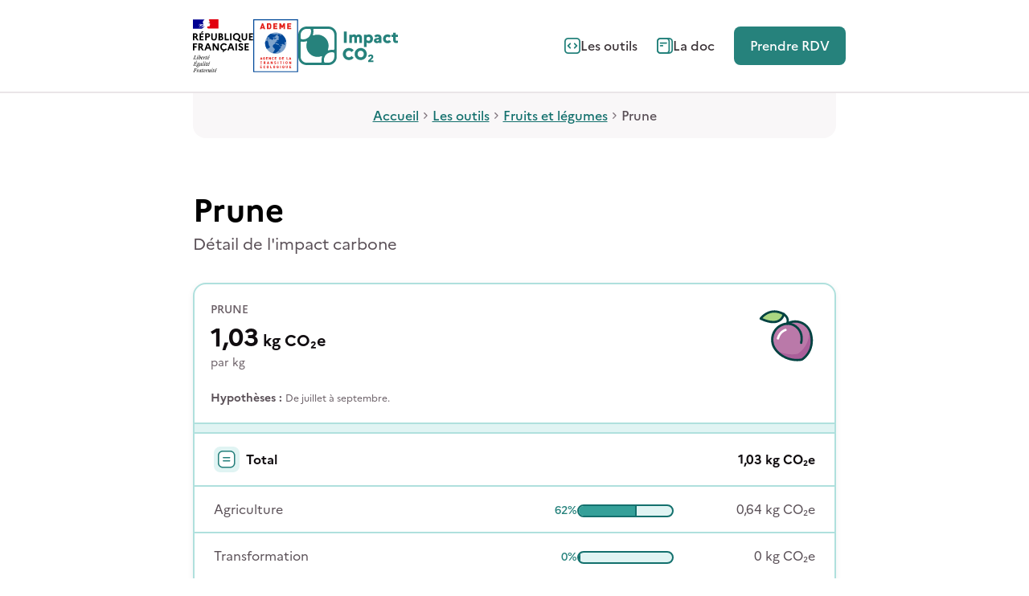

--- FILE ---
content_type: text/html; charset=utf-8
request_url: https://impactco2.fr/outils/fruitsetlegumes/prune
body_size: 244699
content:
<!DOCTYPE html><html lang="fr"><head><meta charSet="utf-8"/><meta name="viewport" content="width=device-width, initial-scale=1"/><link rel="stylesheet" href="/_next/static/chunks/5db4f8187d24e57b.css" data-precedence="next"/><link rel="stylesheet" href="/_next/static/chunks/926e967f20ad917e.css" data-precedence="next"/><link rel="stylesheet" href="/_next/static/chunks/c87e5036749e1baf.css" data-precedence="next"/><link rel="preload" as="script" fetchPriority="low" href="/_next/static/chunks/ec2958d8b9833ebd.js"/><script src="/_next/static/chunks/f6ad933968e03977.js" async=""></script><script src="/_next/static/chunks/6ceb06044694a76c.js" async=""></script><script src="/_next/static/chunks/a54ec6a523609596.js" async=""></script><script src="/_next/static/chunks/167a576b6bba26a4.js" async=""></script><script src="/_next/static/chunks/turbopack-bf5e19fe1c47e4d6.js" async=""></script><script src="/_next/static/chunks/8295a089a59e0c48.js" async=""></script><script src="/_next/static/chunks/c6fb815dc7fb9318.js" async=""></script><script src="/_next/static/chunks/f8237db006b3dd34.js" async=""></script><script src="/_next/static/chunks/1403743da0f66a6e.js" async=""></script><script src="/_next/static/chunks/4b5deab0d84744a2.js" async=""></script><script src="/_next/static/chunks/5ce321275ab97e29.js" async=""></script><script src="/_next/static/chunks/5571ecaddd5a5489.js" async=""></script><script src="/_next/static/chunks/0991bcf7315239f8.js" async=""></script><script src="/_next/static/chunks/77d07a397d7262d2.js" async=""></script><script src="/_next/static/chunks/2ecc62f4ed167bda.js" async=""></script><script src="/_next/static/chunks/786cd87e265aeb34.js" async=""></script><script src="/_next/static/chunks/143210ceaed77f79.js" async=""></script><script src="/_next/static/chunks/184859956966d4fd.js" async=""></script><script src="/_next/static/chunks/e6e94d3c6a740cbb.js" async=""></script><script src="/_next/static/chunks/b14c6149ffe0aaf9.js" async=""></script><script src="/_next/static/chunks/4cf49939d94307af.js" async=""></script><script src="/_next/static/chunks/662b5b107161977e.js" async=""></script><link rel="preload" href="https://cdn.jsdelivr.net/npm/@gouvfr/dsfr/dist/fonts/Marianne-Regular.woff2" as="font" type="font/woff2" crossorigin="anonymous"/><link rel="preload" href="https://cdn.jsdelivr.net/npm/@gouvfr/dsfr/dist/fonts/Marianne-Medium.woff2" as="font" type="font/woff2" crossorigin="anonymous"/><link rel="preload" href="https://cdn.jsdelivr.net/npm/@gouvfr/dsfr/dist/fonts/Marianne-Bold.woff2" as="font" type="font/woff2" crossorigin="anonymous"/><title>Prune | Impact CO₂</title><meta name="description" content="Découvrir l&#x27;impact carbone d&#x27;1 kg de prune grâce à Impact CO2 et aux données de l&#x27;ADEME"/><meta property="og:title" content="Prune | Impact CO₂"/><meta property="og:description" content="Découvrir l&#x27;impact carbone d&#x27;1 kg de prune grâce à Impact CO2 et aux données de l&#x27;ADEME"/><meta property="og:image" content="https://impactco2.fr/meta/prune-fr.png"/><meta name="twitter:card" content="summary_large_image"/><meta name="twitter:title" content="Prune | Impact CO₂"/><meta name="twitter:description" content="Découvrir l&#x27;impact carbone d&#x27;1 kg de prune grâce à Impact CO2 et aux données de l&#x27;ADEME"/><meta name="twitter:image" content="https://impactco2.fr/meta/prune-fr.png"/><meta name="sentry-trace" content="2efa9f6135012b8a4c970eae9d7b1dc9-40c908a8dee8a189-0"/><meta name="baggage" content="sentry-environment=Production,sentry-release=4ded9a9e8b4de338adb8055dcc1997fc03466ec9,sentry-public_key=5f49b5bd47a14581b39e8c7dff792758,sentry-trace_id=2efa9f6135012b8a4c970eae9d7b1dc9,sentry-sampled=false,sentry-sample_rand=0.8520816619538722,sentry-sample_rate=0.01"/><script src="/_next/static/chunks/a6dad97d9634a72d.js" noModule=""></script></head><body><div hidden=""><!--$--><!--/$--></div><header role="banner" aria-label="En-tête" class="Header-module__lnUIdW__header" id="header-navigation"><nav role="navigation" aria-label="Accès rapide" class="SkipLinks-module__qORczW__wrapper"><ul><li><a class="SkipLinks-module__qORczW__hidden" href="#contenu">Contenu</a></li><li><a class="SkipLinks-module__qORczW__hidden" href="#header-navigation">Menu</a></li><li><a class="SkipLinks-module__qORczW__hidden" href="#footer">Pied de page</a></li></ul></nav><div class="main-container"><div class="Header-module__lnUIdW__container"><div class="Logos-module__CZL9XW__logos"><svg class="Logo-module__GFNfoa__logo" width="57" height="50" viewBox="0 0 57 50" aria-label="République Française" role="img" xmlns="http://www.w3.org/2000/svg"><path d="M0.0358429 13.215H2.06009C3.50599 13.215 4.40967 13.9753 4.40967 15.2063C4.40967 16.0029 4.01205 16.5822 3.3614 16.908L5.45795 19.8407H3.86746L2.06009 17.1614H1.37329V19.8407H0.0358429V13.215ZM1.37329 14.3736V16.0391H2.13239C2.71075 16.0391 3.03607 15.7494 3.03607 15.2063C3.03607 14.6995 2.71075 14.4098 2.13239 14.4098L1.37329 14.3736Z"></path><path d="M6.25327 13.2149H10.121V14.3735H7.59072V15.8941H9.72341V17.0527H7.59072V18.7182H10.121V19.8767H6.25327V13.2149ZM7.55457 12.6356L8.63899 11.3684H10.0126L8.78358 12.6356H7.55457Z"></path><path d="M11.6758 13.215H13.8447C15.2906 13.215 16.1943 13.9753 16.1943 15.2063C16.1943 16.4373 15.2906 17.1614 13.8447 17.1614H13.0133V19.8407H11.6758V13.215ZM13.0133 14.3736V16.0391H13.917C14.4953 16.0391 14.8207 15.7494 14.8207 15.2063C14.8207 14.6995 14.4953 14.4098 13.917 14.4098L13.0133 14.3736Z"></path><path d="M21.2184 13.215H22.5558V17.2339C22.5558 18.9717 21.5437 20.0217 19.8809 20.0217C18.2182 20.0217 17.206 18.9717 17.206 17.2339V13.215H18.5435V17.3787C18.5435 18.2838 19.0495 18.7907 19.8809 18.7907C20.7123 18.7907 21.2184 18.2838 21.2184 17.3787V13.215Z"></path><path d="M24.2192 13.215H26.0988C27.4724 13.215 28.3038 13.9029 28.3038 15.0253C28.3038 15.5684 28.0508 16.0029 27.617 16.3287C28.3038 16.6546 28.7014 17.1976 28.7014 17.8856C28.7014 19.0803 27.7616 19.8407 26.2434 19.8407H24.2192V13.215ZM25.5928 14.3736V15.8218H26.1711C26.6772 15.8218 26.9664 15.5684 26.9664 15.0977C26.9664 14.6633 26.6772 14.3736 26.1711 14.3736H25.5928ZM25.5928 16.9804V18.7183H26.3519C26.9664 18.7183 27.364 18.3924 27.364 17.8494C27.364 17.3063 27.0025 16.9804 26.3519 16.9804H25.5928Z"></path><path d="M33.9421 19.8407H30.0743V13.215H31.4118V18.6097H33.9421V19.8407Z"></path><path d="M36.4721 13.215H35.1347V19.8407H36.4721V13.215Z"></path><path d="M45.2563 20.3115C45.4009 20.3115 45.5816 20.2753 45.7262 20.2391V21.3614C45.5093 21.4338 45.3286 21.47 45.0394 21.47C44.3165 21.47 43.6297 21.1804 42.979 20.6011L42.1838 19.9132C41.8946 19.9856 41.6054 20.0218 41.2801 20.0218C39.1836 20.0218 37.7738 18.4288 37.7738 16.5099C37.7738 14.6272 39.2197 12.9979 41.2801 12.9979C43.3766 12.9979 44.7864 14.591 44.7864 16.5099C44.7864 17.6322 44.2803 18.646 43.4851 19.2615L43.8827 19.6236C44.3888 20.1304 44.8587 20.3115 45.2563 20.3115ZM43.4128 16.5461C43.4128 15.2789 42.5091 14.3013 41.2801 14.3013C40.0149 14.3013 39.1474 15.2789 39.1474 16.5461C39.1474 17.8133 40.0511 18.7908 41.2801 18.7908C42.5091 18.7908 43.4128 17.8133 43.4128 16.5461Z"></path><path d="M49.9922 13.215H51.3297V17.2339C51.3297 18.9717 50.3176 20.0217 48.6548 20.0217C46.992 20.0217 45.9799 18.9717 45.9799 17.2339V13.215H47.3173V17.3787C47.3173 18.2838 47.8234 18.7907 48.6548 18.7907C49.4862 18.7907 49.9922 18.2838 49.9922 17.3787V13.215Z"></path><path d="M54.33 15.8942H56.4627V17.0528H54.33V18.6821H56.8603V19.8407H52.9926V13.215H56.8603V14.3736H54.33V15.8942Z"></path><path d="M1.3733 25.4525H3.50599V26.6111H1.3733V29.399H0.0358429V22.7733H3.90361V23.9319H1.3733V25.4525Z"></path><path d="M5.05986 22.7733H7.08411C8.53001 22.7733 9.43369 23.5336 9.43369 24.7646C9.43369 25.5612 9.03607 26.1404 8.38542 26.4663L10.482 29.399H8.89148L7.12026 26.7197H6.39731V29.399H5.05986V22.7733ZM6.39731 23.9319V25.5974H7.15641C7.73476 25.5974 8.06009 25.3077 8.06009 24.7646C8.06009 24.2577 7.73476 23.9681 7.15641 23.9681L6.39731 23.9319Z"></path><path d="M13.2658 22.7733H15.037L17.5312 29.399H16.1214L15.4708 27.6611H12.832L12.1814 29.399H10.7716L13.2658 22.7733ZM15.037 26.5387L14.1333 24.0405L13.2297 26.5387H15.037Z"></path><path d="M24.5804 22.7733V29.399H22.8453L19.8812 24.656V29.399H18.5438V22.7733H20.2788L23.2429 27.5163V22.7733H24.5804Z"></path><path d="M31.1226 27.4441L32.1709 28.2406C31.6648 28.9285 30.8696 29.4354 29.8936 29.544L29.0622 30.9198H27.8694L28.7008 29.544C26.9657 29.2544 25.8451 27.7699 25.8451 26.1045C25.8451 24.2218 27.291 22.5925 29.3514 22.5925C30.5443 22.5925 31.5203 23.1356 32.1348 23.9321L31.0865 24.7649C30.725 24.2218 30.1105 23.8597 29.3514 23.8597C28.0863 23.8597 27.2187 24.8373 27.2187 26.1045C27.2187 27.3717 28.1224 28.3492 29.3514 28.3492C30.1467 28.3492 30.725 27.951 31.1226 27.4441Z"></path><path d="M34.9546 22.7733H36.7259L39.22 29.399H37.7741L37.1235 27.6611H34.4847L33.8341 29.399H32.4243L34.9546 22.7733ZM36.762 26.5387L35.8583 24.0405L34.9546 26.5387H36.762Z"></path><path d="M41.5697 22.7733H40.2323V29.399H41.5697V22.7733Z"></path><path d="M43.8107 27.5889C44.2084 28.0958 44.7506 28.3854 45.2928 28.3854C45.835 28.3854 46.1603 28.0958 46.1603 27.6251C46.1603 26.4303 43.1239 26.72 43.1239 24.5114C43.1239 23.4615 43.9915 22.5925 45.2566 22.5925C46.2326 22.5925 47.0279 23.027 47.5701 23.7149L46.5941 24.5838C46.1965 24.077 45.7627 23.7511 45.2566 23.7511C44.7867 23.7511 44.4975 24.0408 44.4975 24.439C44.4975 25.6338 47.5339 25.3442 47.5339 27.5889C47.4978 28.8199 46.5579 29.5802 45.3289 29.5802C44.2084 29.5802 43.4493 29.182 42.8709 28.4578L43.8107 27.5889Z"></path><path d="M50.2442 25.4525H52.3769V26.6111H50.2442V28.2766H52.7745V29.399H48.9067V22.7733H52.7745V23.9319H50.2442V25.4525Z"></path><path d="M21.5797 47.719C21.7604 47.719 21.905 47.8638 21.8327 48.1897L21.0013 48.3707C21.1459 48.0086 21.3628 47.719 21.5797 47.719ZM22.0496 49.0586H21.8688C21.652 49.3121 21.4351 49.4931 21.2182 49.4931C21.0013 49.4931 20.8567 49.3483 20.8567 49.0586C20.8567 48.95 20.8567 48.8052 20.8929 48.6966L22.2303 48.2621C22.4833 47.6466 22.1942 47.3569 21.7965 47.3569C21.1459 47.3569 20.423 48.4069 20.423 49.3483C20.423 49.7827 20.6398 50 20.929 50C21.3266 50 21.7243 49.6379 22.0496 49.0586ZM21.7604 47.1035L22.7002 46.2346V46.126H22.1942L21.6158 47.1035H21.7604ZM18.8686 47.719H19.3024L18.5794 49.6741C18.5071 49.8551 18.6156 50 18.7602 50C19.1578 50 19.8084 49.6017 20.0253 49.0586H19.9169C19.7362 49.2396 19.3747 49.4931 19.0855 49.5655L19.7362 47.7552H20.3868L20.4591 47.4656H19.8084L20.0615 46.7777H19.8084L19.3385 47.4656L18.7963 47.538V47.719H18.8686ZM18.2541 47.6466C18.2903 47.4656 18.1818 47.3569 18.1095 47.3569C17.7119 47.3569 17.2781 47.719 17.0612 48.1897H17.1697C17.2781 48.0086 17.495 47.8276 17.7119 47.7914L16.9528 49.7103C16.8805 49.8913 17.0251 50 17.0974 50C17.4589 50 17.8926 49.6379 18.0734 49.1672H17.9649C17.8565 49.3483 17.6396 49.5293 17.4227 49.5655L18.2541 47.6466ZM18.3987 46.669C18.5794 46.669 18.724 46.5242 18.724 46.3432C18.724 46.1622 18.5794 46.0173 18.3987 46.0173C18.218 46.0173 18.0734 46.1622 18.0734 46.3432C18.0734 46.5242 18.218 46.669 18.3987 46.669ZM14.1333 49.6379C14.0249 49.8551 14.1333 50 14.3502 50C14.4948 50 14.5309 49.9637 14.6032 49.8189L15.1093 48.4431C15.3623 48.1535 15.8322 47.8276 16.0491 47.8276C16.1937 47.8276 16.1576 47.9362 16.0853 48.1173L15.29 49.6379C15.2177 49.7827 15.3262 49.9638 15.4708 49.9638C15.8684 49.9638 16.3383 49.6017 16.519 49.131H16.4106C16.3022 49.312 16.0853 49.4931 15.8684 49.5293L16.5552 48.1535C16.6275 47.9724 16.6998 47.8276 16.6998 47.6828C16.6998 47.4656 16.5913 47.3207 16.3383 47.3207C16.013 47.3207 15.6515 47.6828 15.2539 48.1535V47.7914C15.2539 47.538 15.1816 47.3207 14.9286 47.3207C14.784 47.3207 14.6394 47.4294 14.4948 47.6104V47.6466C14.7478 47.6466 14.8563 48.0086 14.6755 48.4069L14.1333 49.6379ZM14.0972 47.9362C14.2056 47.6104 14.1333 47.3569 13.8803 47.3569C13.5911 47.3569 13.5188 47.5742 13.2296 48.1897V47.8276C13.2296 47.5742 13.1573 47.3569 12.9043 47.3569C12.6151 47.3569 12.3982 47.7914 12.1814 48.1897H12.2898C12.4344 48.0086 12.5428 47.9 12.6513 47.9C12.7597 47.9 12.832 48.0811 12.6513 48.4793L12.1091 49.6379C12.0006 49.8551 12.1091 50 12.3259 50C12.4705 50 12.5067 49.9637 12.579 49.8189L13.085 48.4431C13.2296 48.2621 13.3742 48.1173 13.5188 47.9362H14.0972ZM11.1331 47.719C11.3138 47.719 11.4584 47.8638 11.3861 48.1897L10.5547 48.3707C10.6993 48.0086 10.9523 47.719 11.1331 47.719ZM11.603 49.0586H11.4223C11.2054 49.3121 10.9885 49.4931 10.7716 49.4931C10.5547 49.4931 10.4101 49.3483 10.4101 49.0586C10.4101 48.95 10.4101 48.8052 10.4463 48.6966L11.7837 48.2621C12.0368 47.6466 11.7476 47.3569 11.35 47.3569C10.6993 47.3569 9.97637 48.4069 9.97637 49.3483C9.97637 49.7827 10.1932 50 10.4824 50C10.9162 50 11.2777 49.6379 11.603 49.0586ZM8.42203 47.719H8.8558L8.13285 49.6741C8.06056 49.8551 8.169 50 8.31359 50C8.71121 50 9.36186 49.6017 9.57874 49.0586H9.4703C9.28957 49.2396 8.92809 49.4931 8.63891 49.5655L9.28957 47.7552H10.0125L10.0848 47.4656H9.43416L9.68719 46.7777H9.43416L8.96424 47.4656L8.42203 47.538V47.719ZM5.96401 49.2396C5.96401 48.6241 6.61466 47.8276 7.01228 47.8276C7.08458 47.8276 7.15687 47.8276 7.22917 47.8638L6.83155 48.9138C6.61466 49.2034 6.25319 49.5293 6.1086 49.5293C6.0363 49.4931 5.96401 49.4207 5.96401 49.2396ZM8.02441 47.2483H7.80752L7.59064 47.4656H7.55449C6.43392 47.4656 5.49409 48.6966 5.49409 49.6017C5.49409 49.8551 5.63868 50 5.89171 50C6.18089 50 6.47007 49.6017 6.75925 49.1672V49.312C6.7231 49.7465 6.86769 50 7.08458 50C7.37376 50 7.59064 49.5655 7.80752 49.1672H7.69908C7.55449 49.3483 7.44605 49.4569 7.33761 49.4569C7.22917 49.4569 7.15687 49.2758 7.33761 48.8776L8.02441 47.2483ZM5.63868 47.9362C5.74713 47.6104 5.67483 47.3569 5.4218 47.3569C5.13262 47.3569 5.06033 47.5742 4.77115 48.1897V47.8276C4.77115 47.5742 4.69885 47.3569 4.44582 47.3569C4.15664 47.3569 3.93976 47.7914 3.72287 48.1897H3.83132C3.97591 48.0086 4.08435 47.9 4.19279 47.9C4.30123 47.9 4.37353 48.0811 4.19279 48.4793L3.65058 49.6379C3.54214 49.8551 3.65058 50 3.86746 50C4.01205 50 4.0482 49.9637 4.12049 49.8189L4.62656 48.4431C4.77115 48.2621 4.91574 48.1173 5.06032 47.9362H5.63868ZM1.95165 49.8913L1.9878 49.7465C1.33715 49.6379 1.26485 49.6379 1.51788 48.9138L1.77092 48.1897H2.49386C2.81919 48.1897 2.81919 48.3345 2.78304 48.6603H2.96378L3.39755 47.5018H3.21681C3.07222 47.7914 2.92763 47.9724 2.56616 47.9724H1.87936L2.24083 46.9587C2.34927 46.6328 2.42157 46.5604 2.85534 46.5604H3.14452C3.57828 46.5604 3.65058 46.669 3.65058 47.1397H3.83132L3.9759 46.3432H1.301L1.26485 46.488C1.77092 46.5966 1.84321 46.6328 1.59018 47.3207L1.01182 48.9138C0.75879 49.5655 0.650348 49.6379 0.0719904 49.7465L0.0358429 49.8913H1.95165Z"></path><path d="M15.0731 41.6366C15.2539 41.6366 15.3985 41.7815 15.3262 42.1073L14.4948 42.2883C14.6394 41.9263 14.8924 41.6366 15.0731 41.6366ZM15.5431 42.9762H15.3623C15.1454 43.2297 14.9286 43.4107 14.7117 43.4107C14.4948 43.4107 14.3502 43.2659 14.3502 42.9762C14.3502 42.8676 14.3502 42.7228 14.3863 42.6142L15.7238 42.1797C15.9768 41.5642 15.6876 41.2746 15.29 41.2746C14.6394 41.2746 13.9164 42.3245 13.9164 43.2659C13.9164 43.7004 14.1333 43.9176 14.4225 43.9176C14.8563 43.9176 15.2177 43.5555 15.5431 42.9762ZM15.2539 41.0211L16.1937 40.1522V40.0436H15.6876L15.1093 41.0211H15.2539ZM12.3621 41.6366H12.7959L12.0729 43.5917C12.0006 43.7728 12.1091 43.9176 12.2537 43.9176C12.6513 43.9176 13.3019 43.5193 13.5188 42.9762H13.4104C13.2296 43.1573 12.8682 43.4107 12.579 43.4831L13.2296 41.6728H13.8803L13.9526 41.3832H13.3019L13.555 40.6953H13.3019L12.832 41.3832L12.2898 41.4556V41.6366H12.3621ZM11.7476 41.5642C11.7837 41.3832 11.6753 41.2746 11.603 41.2746C11.2054 41.2746 10.7716 41.6366 10.5547 42.1073H10.6632C10.7716 41.9263 10.9885 41.7452 11.2054 41.709L10.4463 43.6279C10.374 43.809 10.5186 43.9176 10.5909 43.9176C10.9523 43.9176 11.3861 43.5555 11.5668 43.0849H11.4584C11.35 43.2659 11.1331 43.4469 10.9162 43.4831L11.7476 41.5642ZM11.8922 40.5867C12.0729 40.5867 12.2175 40.4418 12.2175 40.2608C12.2175 40.0798 12.0729 39.935 11.8922 39.935C11.7114 39.935 11.5668 40.0798 11.5668 40.2608C11.5668 40.4418 11.7114 40.5867 11.8922 40.5867ZM9.32571 43.4831L10.6632 39.935L10.627 39.8988L9.79563 40.0074V40.116L9.97637 40.2246C10.121 40.3332 10.0848 40.4418 9.94022 40.8039L8.89195 43.5917C8.81965 43.7366 8.92809 43.9176 9.07268 43.9176C9.4703 43.9176 9.86792 43.5555 10.0487 43.0849H9.94022C9.75948 43.2659 9.50645 43.4469 9.32571 43.4831ZM6.75925 43.1573C6.75925 42.5418 7.4099 41.7453 7.80753 41.7453C7.87982 41.7453 7.95211 41.7452 8.02441 41.7815L7.62679 42.8314C7.4099 43.1211 7.04843 43.4469 6.90384 43.4469C6.7954 43.4107 6.75925 43.3383 6.75925 43.1573ZM8.7835 41.166H8.56662L8.34974 41.3832H8.31359C7.19302 41.3832 6.25319 42.6142 6.25319 43.5193C6.25319 43.7728 6.39778 43.9176 6.65081 43.9176C6.93999 43.9176 7.22917 43.5193 7.51835 43.0849V43.2297C7.4822 43.6641 7.62679 43.9176 7.84367 43.9176C8.13285 43.9176 8.34974 43.4831 8.56662 43.0849H8.45818C8.31359 43.2659 8.20515 43.3745 8.0967 43.3745C7.98826 43.3745 7.91597 43.1935 8.0967 42.7952L8.7835 41.166ZM3.83132 44.3883C3.83132 44.1348 4.08435 43.9538 4.44582 43.8452C4.55426 43.9176 4.735 43.9538 4.95188 44.0624C5.31336 44.171 5.45795 44.2434 5.45795 44.3521C5.45795 44.6055 5.06033 44.7865 4.51812 44.7865C4.08435 44.7503 3.83132 44.6417 3.83132 44.3883ZM4.84344 42.8314C4.69885 42.8314 4.62656 42.6866 4.62656 42.5418C4.62656 42.1073 4.84344 41.4556 5.24106 41.4556C5.38565 41.4556 5.45795 41.6004 5.45795 41.7453C5.45795 42.1797 5.20492 42.8314 4.84344 42.8314ZM5.89171 44.171C5.89171 43.8452 5.60254 43.7366 5.16877 43.6279C4.77115 43.5193 4.59041 43.4831 4.59041 43.3383C4.59041 43.2297 4.6627 43.1211 4.84344 43.0124C5.49409 42.9762 5.89171 42.397 5.89171 41.9263C5.89171 41.8177 5.85557 41.7452 5.85557 41.6728H6.39778L6.47007 41.3832H5.60254C5.49409 41.3108 5.38565 41.2746 5.24106 41.2746C4.55426 41.2746 4.12049 41.8539 4.12049 42.3607C4.12049 42.7228 4.33738 42.94 4.62656 43.0124C4.30123 43.1573 4.12049 43.3021 4.12049 43.5193C4.12049 43.6279 4.15664 43.7004 4.26508 43.7728C3.54214 43.99 3.25296 44.2434 3.25296 44.5693C3.25296 44.8951 3.68673 45.04 4.22894 45.04C5.16877 45.04 5.89171 44.5693 5.89171 44.171ZM2.49386 42.0711C2.81919 42.0711 2.81919 42.2159 2.78304 42.5418H2.96378L3.39755 41.3832H3.21681C3.07222 41.6728 2.92763 41.8539 2.56616 41.8539H1.87936L2.24083 40.8763C2.34927 40.5505 2.42157 40.4781 2.85534 40.4781H3.14452C3.57828 40.4781 3.65058 40.5867 3.65058 41.0573H3.83132L3.9759 40.2608H1.301L1.26485 40.4056C1.77092 40.5143 1.84321 40.5505 1.59018 41.2384L1.01182 42.8314C0.75879 43.4831 0.650348 43.5555 0.0719904 43.6641L0.0358429 43.809H2.99993L3.54214 42.9762H3.32525C2.99993 43.3021 2.56616 43.5917 1.95165 43.5917C1.15641 43.5917 1.22871 43.5555 1.48174 42.8314L1.77092 42.0711H2.49386ZM2.89148 40.0436L3.83132 39.3919V39.2833H3.25296L2.74689 40.0436H2.89148Z"></path><path d="M14.7478 35.554C14.9285 35.554 15.0731 35.6988 15.0008 36.0246L14.1695 36.2057C14.314 35.8436 14.5671 35.554 14.7478 35.554ZM15.2177 36.8936H15.037C14.8201 37.147 14.6032 37.3281 14.3863 37.3281C14.1695 37.3281 14.0249 37.1832 14.0249 36.8936C14.0249 36.7488 14.0249 36.6401 14.061 36.5315L15.4346 36.0971C15.6876 35.4816 15.3985 35.1919 15.0008 35.1919C14.3502 35.1919 13.6272 36.2419 13.6272 37.1832C13.6272 37.6177 13.8441 37.8349 14.1333 37.8349C14.5309 37.8349 14.8924 37.5091 15.2177 36.8936ZM14.9647 34.9385L15.9045 34.0695V33.9609H15.3985L14.8201 34.9385H14.9647ZM12.1814 35.5902H12.5428L11.8199 37.5453C11.7476 37.7263 11.856 37.8711 12.0006 37.8711C12.3982 37.8711 13.0489 37.4729 13.2658 36.9298H13.1573C12.9766 37.1108 12.6513 37.3643 12.3259 37.4367L12.9766 35.6264H13.6272L13.6995 35.3367H13.0489L13.3019 34.6488H13.0489L12.579 35.3367L12.1814 35.3729V35.5902ZM11.8199 35.8074C11.9283 35.4816 11.856 35.2281 11.603 35.2281C11.3138 35.2281 11.2415 35.4454 10.9523 36.0609V35.6988C10.9523 35.4454 10.88 35.2281 10.627 35.2281C10.3378 35.2281 10.121 35.6626 9.90407 36.0609H10.0125C10.1571 35.8798 10.2655 35.7712 10.374 35.7712C10.4824 35.7712 10.5547 35.9522 10.374 36.3505L9.86792 37.5091C9.75948 37.7263 9.86792 37.8711 10.0848 37.8711C10.2294 37.8711 10.2655 37.8349 10.3378 37.6901L10.8439 36.3143C10.9885 36.1333 11.1331 35.9884 11.2777 35.8074H11.8199ZM8.8558 35.554C9.03653 35.554 9.18112 35.6988 9.10883 36.0246L8.27744 36.2057C8.38588 35.8436 8.63891 35.554 8.8558 35.554ZM9.28957 36.8936H9.10883C8.89194 37.147 8.67506 37.3281 8.45818 37.3281C8.24129 37.3281 8.0967 37.1832 8.0967 36.8936C8.0967 36.7488 8.0967 36.6401 8.13285 36.5315L9.4703 36.0971C9.72333 35.4816 9.43415 35.1919 9.03653 35.1919C8.38588 35.1919 7.66293 36.2419 7.66293 37.1832C7.66293 37.6177 7.87982 37.8349 8.169 37.8349C8.60277 37.8349 9.00039 37.5091 9.28957 36.8936ZM6.00016 37.4367C5.85557 37.4367 5.67483 37.328 5.67483 37.2194C5.67483 37.1832 5.74712 37.0384 5.81942 36.8574L6.0363 36.2781C6.25319 35.9884 6.61466 35.6988 6.83155 35.6988C6.93999 35.6988 7.04843 35.7712 7.04843 35.9522C7.04843 36.4953 6.54237 37.4367 6.00016 37.4367ZM7.51834 35.735C7.51834 35.3367 7.37376 35.1919 7.08458 35.1919C6.75925 35.1919 6.43392 35.554 6.1086 35.9884L6.90384 33.8523L6.86769 33.8161L6.0363 33.9247V34.0333L6.21704 34.142C6.36163 34.2506 6.32548 34.3954 6.18089 34.7212L5.31336 36.966C5.24106 37.147 5.16877 37.3281 5.16877 37.3643C5.16877 37.5815 5.49409 37.7987 5.78327 37.7987C6.43392 37.8349 7.51834 36.6401 7.51834 35.735ZM4.87959 35.4816C4.91574 35.3005 4.80729 35.1919 4.735 35.1919C4.33738 35.1919 3.90361 35.554 3.68673 36.0246H3.79517C3.90361 35.8436 4.12049 35.6626 4.33738 35.6264L3.57828 37.5453C3.50599 37.7263 3.65058 37.8349 3.72287 37.8349C4.08435 37.8349 4.51811 37.4729 4.69885 37.0022H4.59041C4.48197 37.1832 4.26508 37.3643 4.0482 37.4005L4.87959 35.4816ZM5.02418 34.504C5.20491 34.504 5.3495 34.3592 5.3495 34.1782C5.3495 33.9971 5.20491 33.8523 5.02418 33.8523C4.84344 33.8523 4.69885 33.9971 4.69885 34.1782C4.69885 34.3592 4.84344 34.504 5.02418 34.504ZM3.07222 34.2144H1.301L1.26485 34.3592C1.77092 34.4678 1.84321 34.504 1.59018 35.1919L1.01182 36.785C0.75879 37.4367 0.650348 37.5091 0.0719904 37.6177L0.0358429 37.7625H2.71075L3.28911 36.7126H3.07222C2.74689 37.0746 2.34927 37.5453 1.77092 37.5453C1.33715 37.5453 1.26485 37.4729 1.51788 36.785L2.09624 35.1919C2.34927 34.5402 2.45772 34.4678 3.03607 34.3592L3.07222 34.2144Z"></path><path d="M10.0128 7.78374C10.1213 7.67512 10.1936 7.60271 10.302 7.49409C10.4827 7.27686 10.6635 7.09583 10.8442 6.9148C10.9165 6.84239 10.9526 6.80619 11.0249 6.76998C11.0249 6.76998 11.0249 6.73378 11.0611 6.69757C10.9888 6.73378 10.9165 6.80619 10.8442 6.84239C10.8442 6.84239 10.8081 6.84239 10.8442 6.80619C10.9165 6.76998 10.9526 6.73378 11.0249 6.66137C11.0249 6.66137 11.0249 6.66136 11.0249 6.62516C10.8081 6.58895 10.6273 6.73378 10.4827 6.8786C10.4466 6.8786 10.4104 6.8786 10.4104 6.8786C10.1574 6.95101 9.97667 7.16824 9.72364 7.27686V7.24065C9.6152 7.27686 9.5429 7.34927 9.43446 7.34927C9.28987 7.38548 9.14528 7.34927 9.03684 7.34927C8.81995 7.38548 8.63922 7.42168 8.42233 7.45789C8.31389 7.4941 8.20545 7.5303 8.09701 7.56651C8.09701 7.56651 8.09701 7.60271 8.06086 7.60271C8.02471 7.63892 7.98856 7.67512 7.95242 7.71133C7.84398 7.74753 7.77168 7.85615 7.66324 7.92856C7.66324 7.92856 7.66324 7.92856 7.62709 7.92856C7.5548 8.00097 7.44635 8.10959 7.37406 8.182H7.33791C7.33791 8.1458 7.37406 8.1458 7.37406 8.10959C7.37406 8.07339 7.41021 8.07339 7.41021 8.03718C7.44635 8.00097 7.44635 7.96477 7.4825 7.92856C7.4825 7.92856 7.4825 7.92856 7.4825 7.89236C7.4825 7.89236 7.4825 7.89236 7.44635 7.89236C7.51865 7.81994 7.62709 7.74753 7.73553 7.67512H7.69939L7.73553 7.63892C7.69939 7.63892 7.66324 7.67512 7.66324 7.71133C7.62709 7.74753 7.59094 7.81995 7.51865 7.81995C7.51865 7.81995 7.51865 7.81995 7.4825 7.81995C7.4825 7.81995 7.4825 7.81995 7.4825 7.78374C7.4825 7.78374 7.4825 7.74753 7.51865 7.74753V7.71133V7.67512C7.5548 7.63892 7.59094 7.60271 7.62709 7.56651C7.69939 7.5303 7.77168 7.4941 7.80783 7.45789C7.80783 7.45789 7.84398 7.45789 7.84398 7.42168C7.73553 7.45789 7.66324 7.49409 7.59094 7.56651H7.5548H7.51865C7.51865 7.5303 7.59094 7.5303 7.62709 7.49409H7.66324C8.20545 7.09583 8.9284 7.16824 9.5429 6.95101C9.57905 6.9148 9.65134 6.8786 9.68749 6.84239C9.75978 6.80619 9.83208 6.73378 9.94052 6.66137C10.0851 6.55275 10.1574 6.44413 10.2297 6.2631V6.2269C10.0128 6.44413 9.75978 6.62516 9.50675 6.76998C9.14528 6.95101 8.78381 6.9148 8.42233 6.98722C8.42233 6.95101 8.45848 6.95101 8.49463 6.95101C8.49463 6.9148 8.53078 6.8786 8.56692 6.84239C8.56692 6.84239 8.56692 6.80619 8.60307 6.80619C8.63922 6.80619 8.67536 6.80619 8.67536 6.80619C8.63922 6.73378 8.53078 6.84239 8.45848 6.80619C8.49463 6.76998 8.45848 6.73378 8.49463 6.69757H8.56692C8.56692 6.66136 8.60307 6.62516 8.60307 6.62516C8.8561 6.48034 9.07298 6.37172 9.32602 6.2269C9.28987 6.2269 9.25372 6.2631 9.18143 6.2269C9.21758 6.2269 9.18143 6.19069 9.21757 6.19069C9.39831 6.15449 9.5429 6.04587 9.72364 5.97346C9.65134 5.97346 9.6152 6.00966 9.5429 5.97346C9.57905 5.97346 9.57905 5.93725 9.65134 5.93725V5.90105C9.65134 5.90105 9.65134 5.90105 9.68749 5.90105H9.65134C9.65134 5.86484 9.72364 5.90105 9.75978 5.86484H9.72364C9.75978 5.79243 9.86823 5.79243 9.94052 5.75622C9.94052 5.72002 9.86823 5.75622 9.86823 5.72002C9.86823 5.72002 9.86823 5.72002 9.90437 5.72002H9.86823C9.83208 5.72002 9.86823 5.68381 9.86823 5.64761C9.97667 5.53899 9.97667 5.39417 10.0128 5.24934H9.97667C9.79593 5.43037 9.5429 5.50278 9.28987 5.5752H9.21757C9.14528 5.6114 9.00069 5.6114 8.9284 5.5752C8.8561 5.53899 8.81995 5.50278 8.74766 5.43037C8.60307 5.35796 8.49463 5.28555 8.35004 5.21314C7.95242 5.06832 7.51865 4.9959 7.08488 5.03211C7.26562 4.92349 7.4825 4.92349 7.66324 4.85108C7.95242 4.77867 8.20545 4.67005 8.49463 4.67005C8.45848 4.67005 8.38619 4.67005 8.31389 4.67005C8.09701 4.67005 7.84398 4.70626 7.59094 4.77867C7.41021 4.81488 7.26562 4.88729 7.12103 4.92349C7.01259 4.9597 6.97644 5.06832 6.868 5.03211V4.9959C7.04873 4.77867 7.22947 4.59764 7.4825 4.59764C7.77168 4.56144 8.06086 4.59764 8.35004 4.63385C8.56692 4.63385 8.74766 4.70626 8.96454 4.74247C9.03684 4.74247 9.07298 4.88729 9.14528 4.88729C9.25372 4.92349 9.36216 4.88729 9.43446 4.9597C9.43446 4.92349 9.43446 4.88729 9.43446 4.85108C9.50675 4.77867 9.57905 4.85108 9.65134 4.85108C9.79593 4.77867 9.5429 4.63385 9.47061 4.48903V4.45282C9.6152 4.56144 9.68749 4.70626 9.86823 4.77867C9.94052 4.81488 10.1574 4.85108 10.1213 4.77867C10.049 4.59764 9.86823 4.45282 9.72364 4.27179V4.19938C9.68749 4.19938 9.68749 4.19938 9.68749 4.16317V4.09076C9.6152 4.05456 9.65134 3.98215 9.6152 3.94594C9.57905 3.87353 9.6152 3.72871 9.57905 3.6563C9.5429 3.54768 9.5429 3.47527 9.50675 3.36665C9.47061 3.077 9.39831 2.82357 9.36216 2.57013C9.32602 2.24428 9.5429 1.99084 9.68749 1.7374C9.79593 1.52016 9.94052 1.33913 10.1574 1.19431C10.1936 0.977078 10.3381 0.832255 10.4827 0.651227C10.6273 0.506404 10.8442 0.397788 10.9888 0.325376C11.2057 0.216759 11.4226 0.144348 11.4226 0.144348H0V8.94232H8.06086C8.38618 8.72509 8.67536 8.61647 9.14528 8.39924C9.36216 8.1458 9.83208 7.92856 10.0128 7.78374ZM7.44635 6.58895C7.41021 6.58895 7.33791 6.58895 7.37406 6.58895C7.37406 6.51654 7.51865 6.51654 7.59094 6.48034C7.62709 6.48034 7.66324 6.44413 7.69939 6.44413C7.73553 6.48034 7.77168 6.48034 7.80783 6.51654C7.69939 6.58895 7.5548 6.51654 7.44635 6.58895ZM4.91604 6.2269C4.87989 6.19069 4.91604 6.2269 4.91604 6.2269C5.13292 5.90105 5.27751 5.64761 5.4221 5.35796C5.63899 5.24934 5.81972 5.06832 6.00046 4.88729C6.28964 4.59764 6.57882 4.308 6.94029 4.16317C7.08488 4.12697 7.22947 4.12697 7.37406 4.16317C7.33791 4.23559 7.22947 4.19938 7.15718 4.27179H7.12103V4.23559C6.94029 4.41661 6.72341 4.48903 6.57882 4.70626C6.47038 4.88729 6.39808 5.10452 6.1812 5.14073C6.1089 5.14073 6.1812 5.10452 6.1812 5.10452C5.67513 5.39417 5.31366 5.75622 4.91604 6.2269ZM6.28964 5.10452C6.28964 5.14073 6.25349 5.14073 6.25349 5.17693C6.25349 5.21314 6.21735 5.21314 6.1812 5.24934H6.14505C6.14505 5.17693 6.21734 5.10452 6.28964 5.10452C6.28964 5.10452 6.28964 5.06832 6.28964 5.10452ZM7.04873 7.60271C7.01259 7.63892 7.04873 7.63892 7.04873 7.60271C7.04873 7.63892 7.04873 7.63892 7.04873 7.67512C7.01259 7.71133 6.97644 7.74753 6.94029 7.74753C6.94029 7.74753 6.94029 7.74753 6.90414 7.74753C6.868 7.78374 6.868 7.78374 6.83185 7.81995C6.7957 7.81995 6.72341 7.81995 6.75955 7.78374C6.7957 7.74753 6.83185 7.71133 6.868 7.67512C6.90414 7.63892 6.90414 7.63892 6.94029 7.60271L6.97644 7.56651C6.97644 7.60271 7.08488 7.56651 7.04873 7.60271ZM6.75955 7.45789C6.68726 7.4941 6.61497 7.56651 6.57882 7.60271C6.50652 7.63892 6.43423 7.67512 6.36193 7.71133C6.36193 7.71133 6.36193 7.71133 6.32579 7.71133C6.25349 7.74753 6.21734 7.78374 6.14505 7.85615C6.14505 7.85615 6.14505 7.85615 6.1089 7.89236C6.1089 7.89236 6.1089 7.89236 6.07275 7.92856L6.03661 7.96477C6.03661 7.96477 6.03661 7.96477 6.00046 8.00097H5.96431H5.92817C5.92817 8.00097 5.92816 8.00097 5.89202 8.00097C5.85587 8.00097 5.85587 8.03718 5.81972 8.03718C5.78358 8.07339 5.74743 8.10959 5.71128 8.1458C5.71128 8.1458 5.71128 8.1458 5.71128 8.10959C5.71128 8.07339 5.74743 8.07339 5.74743 8.03718C5.74743 8.03718 5.74743 8.03718 5.74743 8.00097L5.78358 7.96477C5.81972 7.92856 5.81972 7.92856 5.81972 7.89236C5.81972 7.89236 5.81972 7.85615 5.85587 7.85615C5.85587 7.85615 5.85587 7.81995 5.89202 7.81995V7.78374C5.89202 7.78374 5.89202 7.78374 5.89202 7.74753C5.89202 7.74753 5.89202 7.74753 5.89202 7.71133C5.92816 7.67512 5.92817 7.63892 5.96431 7.63892C5.92817 7.63892 5.92816 7.67512 5.89202 7.67512C5.89202 7.67512 5.85587 7.67512 5.85587 7.63892L5.89202 7.60271C5.92816 7.56651 5.92817 7.5303 5.96431 7.5303C6.00046 7.5303 6.00046 7.49409 6.00046 7.49409L6.03661 7.45789C6.1812 7.31307 6.47038 7.31307 6.68726 7.20445C6.75955 7.16824 6.868 7.20445 6.94029 7.20445C6.97644 7.20445 7.04873 7.20445 7.08488 7.24065C7.04873 7.27686 6.90414 7.38548 6.75955 7.45789ZM7.08488 6.29931C7.08488 6.29931 7.12103 6.29931 7.15718 6.2631H7.01259C7.01259 6.2631 7.01259 6.2631 7.01259 6.2269C6.94029 6.2269 6.83185 6.2631 6.75955 6.29931C6.65111 6.33551 6.54267 6.40792 6.39808 6.44413C6.21734 6.51654 6.07275 6.66137 5.85587 6.73378C5.85587 6.73378 5.85587 6.73378 5.85587 6.69757C5.85587 6.66136 5.92817 6.62516 5.96431 6.58895V6.55275C6.1089 6.37172 6.28964 6.2631 6.43423 6.11828V6.08207C6.47038 6.00966 6.57882 5.97346 6.61496 5.90105C6.61496 5.86484 6.68726 5.79243 6.7957 5.75622C6.7957 5.75622 6.75955 5.75622 6.75955 5.72002C6.68726 5.72002 6.61497 5.75622 6.54267 5.72002C6.57882 5.68381 6.61497 5.68381 6.65111 5.64761C6.65111 5.64761 6.61496 5.64761 6.61496 5.6114C6.61496 5.57519 6.65111 5.53899 6.68726 5.53899C6.75955 5.53899 6.83185 5.53899 6.90414 5.46658C6.7957 5.46658 6.65111 5.50278 6.54267 5.43037C6.61497 5.21314 6.75955 5.03211 6.97644 4.92349H7.01259C7.01259 4.99591 6.97644 5.06832 6.868 5.10452C7.01259 5.14073 7.12103 5.14073 7.26562 5.21314C7.26562 5.24934 7.22947 5.21314 7.19332 5.21314C7.26562 5.24934 7.37406 5.21314 7.44635 5.28555C7.41021 5.32176 7.33791 5.28555 7.30176 5.28555C7.80783 5.43037 8.35004 5.53899 8.78381 5.90105C8.42233 6.08207 8.02471 6.15449 7.62709 6.2631C7.59094 6.2631 7.5548 6.2631 7.4825 6.2631V6.29931C7.41021 6.29931 7.37406 6.29931 7.30176 6.33551C7.22947 6.33551 7.15718 6.37172 7.08488 6.29931Z" fill="#000091"></path><path d="M24.1821 0H14.7115C14.7115 0 14.7115 1.37574e-07 14.7838 0.0362058C14.8561 0.0724114 14.9645 0.144823 15.0368 0.181028C15.1453 0.25344 15.2899 0.325851 15.3622 0.434468C15.3983 0.470674 15.4345 0.579291 15.3983 0.651702C15.3622 0.724113 15.3622 0.868936 15.2537 0.905141C15.1453 0.941347 15.0368 0.941347 14.8923 0.941347C14.82 0.941347 14.7477 0.941347 14.6754 0.905141C14.9284 1.01376 15.1453 1.12238 15.326 1.33961C15.326 1.37581 15.3983 1.37582 15.4706 1.37582V1.41202C15.4345 1.44823 15.3983 1.44823 15.4345 1.52064H15.4706C15.5429 1.48443 15.5429 1.3034 15.6513 1.37582C15.7236 1.41202 15.7598 1.55684 15.7236 1.62925C15.6513 1.70167 15.579 1.73787 15.5068 1.81028C15.5068 1.84649 15.5068 1.88269 15.5068 1.9189C15.5429 1.99131 15.5791 2.06372 15.5791 2.13613C15.6152 2.24475 15.6513 2.38957 15.6875 2.49819C15.7598 2.75163 15.8321 3.00507 15.7959 3.25851C15.7959 3.40333 15.7236 3.51195 15.7959 3.65677C15.8321 3.80159 15.9044 3.87401 15.9767 4.01883C16.049 4.12744 16.1213 4.19985 16.1574 4.27227C16.2659 4.45329 16.4466 4.59812 16.3743 4.81535C16.3381 4.92397 16.1574 4.92397 16.0128 4.99638C15.9044 5.06879 16.0128 5.21361 16.049 5.28603C16.1213 5.43085 15.9405 5.53946 15.8321 5.57567C15.8682 5.61188 15.9405 5.61188 15.9405 5.64808C15.9405 5.72049 16.049 5.7929 15.9767 5.86532C15.9044 5.97393 15.7236 6.01014 15.7959 6.15496C15.8682 6.26358 15.8321 6.4084 15.7959 6.51702C15.7598 6.66184 15.6152 6.73425 15.5068 6.77046C15.3983 6.80666 15.2899 6.80666 15.1814 6.77046C15.1453 6.77046 15.1091 6.73425 15.073 6.73425C14.7838 6.69805 14.4946 6.62563 14.2416 6.62563C14.1693 6.62563 14.0609 6.66184 14.0247 6.69805C13.9524 6.77046 13.8801 6.80666 13.8078 6.87907L13.7717 6.91528C13.7717 6.91528 13.7717 6.91528 13.7355 6.95149C13.6994 7.0239 13.6271 7.0601 13.5909 7.13251C13.5909 7.13251 13.5909 7.13251 13.5909 7.16872C13.5187 7.27734 13.4825 7.38595 13.4825 7.45836C13.3741 7.85663 13.4102 8.18248 13.4825 8.25489C13.5187 8.29109 14.0247 8.43592 14.3862 8.61694C14.5669 8.68936 14.6754 8.76177 14.7838 8.79797H24.0737V0H24.1821Z" fill="#e1000F"></path><path d="M15.2894 3.22238C15.3617 3.22238 15.4701 3.22238 15.4701 3.25858C15.434 3.4034 15.2533 3.43961 15.1448 3.54823H15.0725C15.0364 3.58443 15.0364 3.65684 15.0002 3.65684C14.9641 3.65684 14.8918 3.65684 14.8556 3.65684C14.9279 3.72926 15.0002 3.76546 15.1087 3.76546C15.1087 3.76546 15.1448 3.80167 15.1448 3.83787C15.1448 3.83787 15.1448 3.83787 15.181 3.83787H15.2171V3.91028C15.181 3.98269 15.0725 3.94649 15.0002 3.94649C15.1448 3.9827 15.2533 3.9827 15.3978 3.94649C15.5063 3.91028 15.3978 3.72926 15.4701 3.65684C15.434 3.65684 15.4701 3.62064 15.434 3.62064C15.4701 3.58443 15.5063 3.54823 15.5424 3.51202C15.5786 3.51202 15.6147 3.51202 15.6509 3.47582C15.6509 3.43961 15.5786 3.43961 15.6147 3.40341C15.7232 3.33099 15.7955 3.22238 15.7593 3.14997C15.7593 3.11376 15.6147 3.11376 15.5424 3.07755C15.4701 3.04135 15.3617 3.07755 15.2533 3.07755C15.181 3.07755 15.0725 3.11376 15.0002 3.14997C14.8918 3.18617 14.7833 3.25858 14.6749 3.33099C14.7833 3.29479 14.8918 3.25858 15.0364 3.22238C15.1087 3.22238 15.181 3.18617 15.2894 3.22238Z" fill="#000"></path></svg><svg class="Logo-module__GFNfoa__logo" width="181" height="213" viewBox="0 0 181 213" role="img" aria-label="ADEME"><path d="M180.35 212.6H0V0H180.35V212.6Z" fill="#004899"></path><path d="M176.33 4.00977H4.00977V208.59H176.33V4.00977Z" fill="white"></path><path d="M54.75 119.46C60.2859 127.844 68.5972 134.011 78.226 136.879C87.8548 139.747 98.1861 139.134 107.407 135.145C116.629 131.157 124.151 124.049 128.655 115.068C133.16 106.088 134.358 95.8078 132.039 86.032C129.721 76.2562 124.035 67.6089 115.977 61.6071C107.92 55.6052 98.007 52.6321 87.9767 53.2093C77.9464 53.7865 68.4396 57.8772 61.1241 64.7636C53.8086 71.6501 49.1516 80.8926 47.97 90.8698C47.7701 92.5289 47.67 94.1986 47.67 95.8698C47.6575 104.249 50.1206 112.445 54.75 119.43" fill="#80A4CC"></path><path d="M76.5605 81.9999L78.8405 82.3599L78.0605 83.8599L76.0605 82.7799L76.5605 81.9999ZM85.7305 76.9999L83.8205 78.6799V79.8199L86.8205 80.5699L92.8705 76.4599L92.7105 74.7899L90.3105 73.9599L85.7305 76.9999ZM86.6705 72.4899H86.1205L85.1105 74.3999L83.4705 74.5299L81.6005 77.2299L82.6005 77.8699L85.1205 76.2699L87.0505 74.2099L86.6705 72.4899ZM90.0705 67.1899L86.2005 70.2699L87.5805 71.2699L90.6705 68.1099L90.0705 67.1899ZM60.3205 84.3799L61.6605 84.5499L62.0805 81.3799V80.3799L61.8405 79.3799L61.1505 79.3199L60.3205 84.3799ZM61.0305 86.4699L61.4605 87.1399L62.2705 87.2599L62.6405 85.6199L61.3005 85.2999L61.0305 86.4699ZM61.8105 88.1099L61.9405 88.9799H62.7705L62.6605 88.0399L61.8105 88.1099ZM62.2805 89.9799L62.5105 90.5399L63.2105 90.2299C63.2105 90.2299 63.0205 89.7099 63.0005 89.7099L62.2805 89.9799ZM62.7005 91.5799L63.3005 91.3599L63.0705 90.8499C63.0705 90.8499 62.7305 91.1399 62.7405 91.1799V91.5799H62.7005ZM91.1105 89.1099C91.1105 89.1099 90.0205 91.7599 90.0205 91.7799C90.0205 91.7999 91.7305 91.9399 91.7305 91.9499L92.1405 89.7699L91.8405 89.5499L92.0405 88.7999L91.1805 88.3299L90.9105 88.8899L91.1105 89.1099ZM88.6005 90.9499L89.5305 91.2099L89.8105 90.3399L89.1505 90.1899L88.6005 90.9499ZM108.661 124.58L107.311 125.36L105.591 125.72L101.811 129.44L102.041 130.27L102.591 130.19L104.751 129.26C105.946 128.7 107.044 127.95 108.001 127.04C108.664 126.381 109.214 125.617 109.631 124.78L108.661 124.58ZM107.661 129.77L107.201 129.26L106.481 129.69C106.481 129.69 107.021 130.24 107.011 130.24L107.661 129.77V129.77ZM93.3305 97.5799L92.8005 97.5099V98.5099L93.3405 98.6099L93.6605 97.3099L93.4905 97.2399L93.3305 97.5799ZM61.4105 91.9799L61.6005 92.7899L62.3705 92.5399L62.1205 91.7199L61.4105 91.9799ZM54.7505 119.49L57.7505 117.04L60.1805 117.66L66.6705 112.77L66.9805 110.17L62.7205 103.95C62.477 101.631 62.0862 99.3295 61.5505 97.0599C61.1105 95.5399 60.1205 91.1199 60.0805 91.0599L59.5205 89.9299L55.4605 83.8399L58.0905 77.2599L60.1105 77.1099L60.2405 76.1099L58.6805 74.8099V74.5299V73.2999C58.6805 72.4599 60.1005 71.6099 61.0505 71.6099C61.3182 71.6121 61.5842 71.6525 61.8405 71.7299C62.5197 72.0036 63.1484 72.3889 63.7005 72.8699C63.8005 72.9399 65.5605 77.0599 65.5605 77.0599L64.0705 78.2699L63.3305 80.0699L64.3305 80.8799L65.7605 78.4099L71.6805 80.4099L75.3005 82.4699L76.4005 81.2699L79.4005 81.5199L81.6205 78.5199L79.6205 77.7599L81.7305 75.2199L81.4805 74.3599L78.2605 73.7399L80.7205 71.1099L83.1105 72.6699V73.3599L84.6205 73.5399L85.8105 71.1099L84.9205 70.3199L88.6805 66.6999L92.1105 65.1099L94.7605 63.3699L95.2805 62.9599L95.3805 61.0999L94.9305 59.7799L93.7605 59.3199L95.2605 58.1399L94.8505 57.9199C92.6249 59.4739 90.0107 60.3777 87.3005 60.5299C84.3005 60.7299 78.3605 59.4199 78.3605 59.4199L72.4205 58.5299L70.3405 58.1599C65.3103 60.844 60.864 64.5016 57.2605 68.9199L57.1105 74.5299L56.1905 77.1099L54.1105 84.5099L54.8005 86.5999L51.4305 87.0799L48.0205 90.8699C47.829 92.5297 47.7322 94.1991 47.7305 95.8699C47.7181 104.249 50.1811 112.446 54.8105 119.43L54.7505 119.49ZM112.911 59.4899C118.13 62.7232 122.593 67.042 125.996 72.1528C129.398 77.2637 131.661 83.047 132.631 89.1099V89.1099L129.291 91.9699L127.161 91.4599L126.161 92.3399L126.231 92.9299C126.231 93.2099 126.391 93.7599 126.601 94.5899C127.013 96.2251 127.228 97.9037 127.241 99.5899C127.281 100.784 127.143 101.977 126.831 103.13H125.011L119.891 99.1099L115.991 99.9899L113.471 99.5599L110.281 100.56L111.721 101.8L114.231 101.09L116.391 102.82L116.051 103.58L115.161 105.03L113.241 107.77L110.241 110.16L104.771 104.48L103.351 104.63L109.191 111.33L111.561 110.85L112.151 112.06L109.771 115.96L105.131 120.39L103.111 125.62C102.965 125.834 102.755 125.995 102.511 126.08C101.653 126.534 100.868 127.114 100.181 127.8C99.0605 128.85 98.4405 129.43 98.3005 129.54C97.2487 130.453 96.1398 131.298 94.9805 132.07C93.7497 132.901 92.4708 133.659 91.1505 134.34C88.9825 135.456 86.5882 136.061 84.1505 136.11C82.623 136.106 81.1065 135.852 79.6605 135.36C79.4605 135.29 79.3305 135.19 79.3305 135.1L80.3305 132.24C81.1125 131.237 81.9505 130.279 82.8405 129.37C83.6442 128.451 84.241 127.37 84.5905 126.2C84.9264 125.007 85.3578 123.843 85.8805 122.72C86.8105 121.22 87.2505 119.94 86.9405 119.63L80.8805 113.54L78.3405 108.81L78.6105 107.69C79.1317 106.161 79.8016 104.688 80.6105 103.29C80.9585 102.413 81.5654 101.663 82.3505 101.14L86.4105 99.1399L94.2805 100.33L96.6805 101.93L97.8005 101.79L102.611 103.04L103.811 99.9099L97.7005 98.1899L95.5405 96.0399L95.2405 96.1199L96.2405 98.6699L95.0205 98.9199L94.8905 98.6199L95.3205 98.5399C95.3205 98.5399 94.9505 96.9699 94.0005 96.5399C93.7269 96.3641 93.4145 96.2577 93.0905 96.2299C92.4944 96.2733 91.9273 96.5044 91.4705 96.8899C90.742 97.6699 89.9071 98.3432 88.9905 98.8899L86.4805 96.9999L87.4105 94.6599L87.8005 94.7499C88.0327 94.8072 88.2714 94.8341 88.5105 94.8299C88.8085 94.8575 89.1069 94.7823 89.3561 94.6167C89.6054 94.4512 89.7904 94.2053 89.8805 93.9199C89.9207 93.7703 89.9166 93.6122 89.8687 93.4649C89.8207 93.3175 89.7311 93.1873 89.6105 93.0899C89.6105 93.0899 89.3705 92.8199 89.3705 92.8199C89.5001 92.6948 89.6173 92.5575 89.7205 92.4099C90.2125 92.542 90.714 92.6356 91.2205 92.6899C91.7618 92.7639 92.3107 92.624 92.7505 92.2999L93.3505 91.2999L94.3505 91.0099L94.5305 89.6599H95.1605C95.3928 90.0076 95.5621 90.3935 95.6605 90.7999L97.4305 90.3399L97.9505 88.5299L97.6705 88.2099L98.4405 86.4699L97.7705 85.9999L96.6305 89.1999L96.0105 89.2799L95.7305 88.5699L94.1405 88.6899L93.2505 87.2599L95.1805 85.2599L97.0705 82.7299L99.7405 83.5699L100.391 84.8899H101.201L100.901 82.9699L103.081 80.9699L101.631 74.3999L102.561 72.3299L103.561 72.3899L103.711 70.7699L96.7105 63.1599L96.9405 61.0999L102.691 59.7899L103.521 60.0399L106.791 59.7199L107.551 60.0599L112.831 59.5399L112.911 59.4899ZM112.811 60.7599L106.111 62.2199L110.731 64.8799L112.241 63.1099L114.111 61.8499L112.811 60.7599Z" fill="#004899"></path><path d="M42.3208 39.8707L41.2108 36.3107H33.8608L32.6908 39.8707H26.5508L35.2408 15.9707H39.7708L48.4508 39.8707H42.3208ZM37.6508 25.0307L35.5108 31.4107H39.6708L37.6508 25.0307Z" fill="#E3211B"></path><path d="M70.4294 37.5201C69.5646 38.3181 68.5501 38.9367 67.4447 39.3401C66.3393 39.7434 65.1649 39.9236 63.9894 39.8701H55.1094V15.9701H63.9594C65.1349 15.9167 66.3093 16.0968 67.4147 16.5002C68.5201 16.9036 69.5346 17.5221 70.3994 18.3201C73.1894 21.1101 72.8794 24.1601 72.8794 27.9201C72.8794 31.6801 73.2194 34.7301 70.4294 37.5201V37.5201ZM66.4294 22.5201C66.1229 22.0642 65.6993 21.6992 65.2031 21.4634C64.7069 21.2276 64.1564 21.1298 63.6094 21.1801H61.0094V34.6301H63.5894C64.1364 34.6805 64.6869 34.5826 65.1831 34.3468C65.6793 34.1111 66.1029 33.7461 66.4094 33.2901C66.8794 32.6201 67.0394 31.9801 67.0394 27.9201C67.0394 23.8601 66.8794 23.2201 66.4094 22.5501L66.4294 22.5201Z" fill="#E3211B"></path><path d="M80.8906 39.8707V15.9707H97.1106V21.2107H86.7606V25.2107H95.6106V30.4507H86.7606V34.6407H97.1106V39.8807L80.8906 39.8707Z" fill="#E3211B"></path><path d="M121.66 39.8707V28.4207L118.27 34.3307H114.51L111.11 28.4207V39.8707H105.25V15.9707H111.01L116.38 26.5107L121.75 15.9707H127.51V39.8707H121.66Z" fill="#E3211B"></path><path d="M136.23 39.8707V15.9707H152.46V21.2107H142.11V25.2107H150.96V30.4507H142.11V34.6407H152.47V39.8807L136.23 39.8707Z" fill="#E3211B"></path><path d="M31.3098 152.109L27.5098 162.569H29.9898L30.5098 160.969H33.9898L34.4898 162.569H36.9698L33.1598 152.109H31.3098ZM31.1698 159.029L32.3098 155.639L33.3798 159.029H31.1698Z" fill="#E3211B"></path><path d="M43.7494 162.631C44.3044 162.665 44.8602 162.578 45.3783 162.376C45.8964 162.174 46.3642 161.862 46.7494 161.461V161.461C47.5094 160.691 47.7494 159.741 47.7494 157.991V156.621H43.8694V158.621H45.4494V158.891C45.4623 159.338 45.3051 159.774 45.0094 160.111C44.8417 160.268 44.6432 160.39 44.4264 160.467C44.2096 160.545 43.9791 160.577 43.7494 160.561C43.5337 160.571 43.3185 160.531 43.1207 160.444C42.923 160.358 42.748 160.226 42.6094 160.061C42.3594 159.731 42.1894 159.361 42.1894 157.341C42.1894 155.321 42.3594 154.961 42.6094 154.631C42.7484 154.465 42.9233 154.333 43.1208 154.245C43.3182 154.156 43.5332 154.114 43.7494 154.121C44.1222 154.079 44.4972 154.179 44.7994 154.401C45.1016 154.624 45.3087 154.952 45.3794 155.321H47.7794C47.6298 154.596 47.2883 153.925 46.7904 153.377C46.2926 152.83 45.6569 152.426 44.9496 152.208C44.2423 151.99 43.4896 151.967 42.77 152.14C42.0505 152.312 41.3906 152.675 40.8594 153.191C39.8594 154.191 39.8594 155.661 39.8594 157.191V157.551C39.8594 159.051 39.8594 160.471 40.8594 161.551C41.2395 161.922 41.6929 162.209 42.1905 162.395C42.6881 162.581 43.219 162.661 43.7494 162.631V162.631Z" fill="#E3211B"></path><path d="M58.1898 156.22H54.2198V154.18H58.8698V152.08H51.8398V162.54H58.8698V160.44H54.2198V158.31H58.1898V156.22Z" fill="#E3211B"></path><path d="M68.6595 152.08V157.77L65.0395 152.08H62.9395V162.54H65.3195V156.85L68.9395 162.54H71.0495V152.08H68.6595Z" fill="#E3211B"></path><path d="M80.4803 159.389C80.4156 159.724 80.2321 160.023 79.9638 160.233C79.6954 160.442 79.3603 160.548 79.0203 160.529C78.8046 160.54 78.5895 160.5 78.3917 160.413C78.1939 160.326 78.0189 160.195 77.8803 160.029C77.6303 159.699 77.4503 159.309 77.4503 157.309C77.4503 155.309 77.6303 154.919 77.8803 154.589C78.0189 154.424 78.1939 154.293 78.3917 154.206C78.5895 154.119 78.8046 154.079 79.0203 154.089C79.3603 154.071 79.6954 154.177 79.9638 154.386C80.2321 154.596 80.4156 154.895 80.4803 155.229H82.9103C82.7926 154.294 82.3228 153.438 81.5965 152.836C80.8701 152.234 79.9418 151.931 79.0003 151.99C78.465 151.971 77.9318 152.066 77.4356 152.267C76.9393 152.469 76.4911 152.773 76.1203 153.159C75.0703 154.159 75.0703 155.629 75.0703 157.159V157.519C75.0703 159.019 75.0703 160.439 76.1203 161.519C76.4911 161.906 76.9393 162.21 77.4356 162.412C77.9318 162.613 78.465 162.708 79.0003 162.689C79.9418 162.748 80.8701 162.445 81.5965 161.843C82.3228 161.241 82.7926 160.385 82.9103 159.449L80.4803 159.389Z" fill="#E3211B"></path><path d="M92.8793 156.22H88.9093V154.18H93.5493V152.08H86.5293V162.54H93.5493V160.44H88.9093V158.31H92.8793V156.22Z" fill="#E3211B"></path><path d="M112.191 157.771V156.861C112.191 155.371 112.191 154.201 111.111 153.101C110.733 152.758 110.291 152.493 109.811 152.321C109.33 152.15 108.82 152.075 108.311 152.101H104.471V162.551H108.311C108.821 162.579 109.331 162.505 109.812 162.334C110.293 162.162 110.734 161.896 111.111 161.551C112.211 160.431 112.201 159.251 112.191 157.771ZM109.501 159.771C109.352 159.993 109.146 160.171 108.906 160.287C108.665 160.403 108.397 160.453 108.131 160.431H106.851V154.161H108.111C108.377 154.139 108.645 154.188 108.886 154.304C109.126 154.42 109.332 154.599 109.481 154.821C109.721 155.161 109.781 155.531 109.781 157.291C109.781 159.051 109.731 159.471 109.501 159.791V159.771Z" fill="#E3211B"></path><path d="M122.561 156.22H118.591V154.18H123.241V152.09H116.211V162.54H123.241V160.45H118.591V158.32H122.561V156.22Z" fill="#E3211B"></path><path d="M134.16 162.54H141.03V160.44H136.54V152.08H134.16V162.54Z" fill="#E3211B"></path><path d="M150.321 162.539H152.801L148.991 152.109H147.111L143.311 162.569H145.791L146.321 160.969H149.791L150.321 162.539ZM147.001 158.999L148.111 155.609L149.181 158.999H147.001Z" fill="#E3211B"></path><path d="M32.9204 171.219H35.5604V169.119H27.9004V171.219H30.5404V179.579H32.9204V171.219Z" fill="#E3211B"></path><path d="M47.7495 175.111C48.251 174.863 48.6732 174.479 48.9683 174.004C49.2634 173.529 49.4197 172.98 49.4195 172.421C49.4205 171.967 49.3282 171.518 49.1483 171.101C48.9683 170.685 48.7047 170.309 48.3736 169.999C48.0426 169.689 47.6512 169.45 47.2239 169.297C46.7965 169.144 46.3424 169.081 45.8895 169.111H41.7695V179.571H44.1595V175.571H45.2495L47.1495 179.571H49.9195L47.6295 175.171L47.7495 175.111ZM45.7495 173.631H44.1595V171.211H45.7695C46.0904 171.211 46.3982 171.338 46.6251 171.565C46.852 171.792 46.9795 172.1 46.9795 172.421C46.9795 172.742 46.852 173.05 46.6251 173.276C46.3982 173.503 46.0904 173.631 45.7695 173.631H45.7495Z" fill="#E3211B"></path><path d="M58.7905 169.109L54.9805 179.569H57.4705L58.0005 177.969H61.4805L61.9705 179.569H64.4605L60.6505 169.109H58.7905ZM58.6505 176.029L59.7905 172.639L60.8605 176.029H58.6505Z" fill="#E3211B"></path><path d="M72.6595 179.579V173.889L76.2795 179.579H78.3895V169.119H76.0095V174.809L72.3795 169.119H70.2695V179.579H72.6595Z" fill="#E3211B"></path><path d="M89.3808 173.321L88.1108 173.111C87.8092 173.088 87.524 172.965 87.3008 172.761C87.1463 172.603 87.057 172.392 87.0508 172.171C87.0508 171.631 87.5008 171.051 88.4708 171.051H88.5608C89.2574 170.993 89.95 171.2 90.5008 171.631L91.9908 170.161C91.5235 169.748 90.9786 169.433 90.3878 169.234C89.7971 169.034 89.1725 168.955 88.5508 169.001C86.2808 169.001 84.7608 170.311 84.7608 172.261C84.7147 173.013 84.9661 173.753 85.4608 174.321C86.0325 174.849 86.765 175.169 87.5408 175.231L88.8408 175.411C89.1273 175.435 89.3995 175.547 89.6208 175.731C89.7923 175.93 89.8785 176.189 89.8608 176.451C89.8608 176.951 89.5808 177.541 88.2008 177.541C87.3489 177.576 86.5092 177.33 85.8108 176.841L84.3008 178.351C84.826 178.821 85.4424 179.178 86.1116 179.4C86.7809 179.622 87.4886 179.704 88.1908 179.641C90.1908 179.641 92.1908 178.641 92.1908 176.401C92.2253 175.992 92.1757 175.581 92.0449 175.192C91.9142 174.803 91.7052 174.446 91.4308 174.141C90.8546 173.652 90.135 173.364 89.3808 173.321V173.321Z" fill="#E3211B"></path><path d="M100.97 169.119H98.5898V179.569H100.97V169.119Z" fill="#E3211B"></path><path d="M112.209 171.219H114.839V169.119H107.189V171.219H109.829V179.579H112.209V171.219Z" fill="#E3211B"></path><path d="M123.441 169.119H121.061V179.569H123.441V169.119Z" fill="#E3211B"></path><path d="M137.85 174.171C137.85 172.671 137.85 171.251 136.8 170.171C136.02 169.42 134.978 169 133.895 169C132.812 169 131.771 169.42 130.99 170.171C129.99 171.171 129.99 172.641 129.99 174.171V174.531C129.99 176.031 129.99 177.451 130.99 178.531C131.771 179.282 132.812 179.701 133.895 179.701C134.978 179.701 136.02 179.282 136.8 178.531C137.85 177.531 137.85 176.061 137.85 174.531V174.171ZM135.05 177.041C134.908 177.207 134.73 177.341 134.531 177.433C134.332 177.525 134.115 177.572 133.895 177.572C133.676 177.572 133.459 177.525 133.259 177.433C133.06 177.341 132.883 177.207 132.74 177.041C132.48 176.701 132.32 176.351 132.32 174.351C132.32 172.351 132.49 171.971 132.74 171.641C132.886 171.479 133.065 171.351 133.264 171.263C133.463 171.175 133.678 171.129 133.895 171.129C134.113 171.129 134.328 171.175 134.527 171.263C134.726 171.351 134.904 171.479 135.05 171.641C135.3 171.971 135.47 172.341 135.47 174.351C135.47 176.361 135.31 176.701 135.05 177.041Z" fill="#E3211B"></path><path d="M150.08 169.119V174.809L146.46 169.119H144.35V179.579H146.73V173.889L150.36 179.579H152.47V169.119H150.08Z" fill="#E3211B"></path><path d="M34.2902 190.3H30.3002V188.25H34.9702V186.15H27.9102V196.64H34.9702V194.54H30.3002V192.4H34.2902V190.3Z" fill="#E3211B"></path><path d="M31.9006 184.841L33.5206 182.381H31.3106L30.6406 184.841H31.9006Z" fill="#E3211B"></path><path d="M46.3195 189.31H48.7595C48.6279 188.382 48.1515 187.537 47.4251 186.944C46.6986 186.351 45.7755 186.053 44.8395 186.11C44.3011 186.092 43.7649 186.186 43.2653 186.388C42.7658 186.589 42.3141 186.893 41.9395 187.28C40.9395 188.28 40.9395 189.76 40.9395 191.28V191.63C40.9395 193.14 40.9395 194.57 41.9395 195.63C42.3141 196.017 42.7658 196.322 43.2653 196.523C43.7649 196.725 44.3011 196.819 44.8395 196.8C45.783 196.856 46.7126 196.552 47.4403 195.948C48.168 195.345 48.6395 194.488 48.7595 193.55H46.3195C46.2547 193.887 46.0702 194.189 45.7999 194.401C45.5297 194.612 45.1921 194.719 44.8495 194.7C44.6338 194.71 44.4189 194.67 44.2213 194.583C44.0236 194.496 43.8485 194.365 43.7095 194.2C43.4595 193.86 43.2795 193.47 43.2795 191.47C43.2795 189.47 43.4595 189.07 43.7095 188.73C43.85 188.567 44.0253 188.437 44.2226 188.351C44.4199 188.264 44.6341 188.223 44.8495 188.23C45.1823 188.209 45.512 188.306 45.7808 188.503C46.0496 188.701 46.2403 188.986 46.3195 189.31V189.31Z" fill="#E3211B"></path><path d="M58.1906 186.11C57.6502 186.086 57.1108 186.178 56.6089 186.38C56.107 186.582 55.6541 186.889 55.2806 187.28C54.2206 188.28 54.2206 189.76 54.2806 191.28V191.63C54.2806 193.14 54.2806 194.57 55.2806 195.63C56.0629 196.382 57.1057 196.802 58.1906 196.802C59.2755 196.802 60.3183 196.382 61.1006 195.63V195.63C62.1606 194.63 62.1506 193.16 62.1506 191.63V191.26C62.1506 189.76 62.1506 188.33 61.1006 187.26C60.7254 186.872 60.2717 186.569 59.7698 186.371C59.268 186.172 58.7296 186.084 58.1906 186.11V186.11ZM59.3506 194.11C59.207 194.277 59.029 194.411 58.8288 194.503C58.6286 194.595 58.4109 194.642 58.1906 194.642C57.9703 194.642 57.7527 194.595 57.5525 194.503C57.3522 194.411 57.1742 194.277 57.0306 194.11C56.7706 193.77 56.6206 193.42 56.6206 191.41C56.6206 189.4 56.7706 189.03 57.0306 188.69C57.176 188.526 57.3546 188.395 57.5546 188.305C57.7546 188.215 57.9713 188.168 58.1906 188.168C58.4099 188.168 58.6267 188.215 58.8266 188.305C59.0266 188.395 59.2052 188.526 59.3506 188.69C59.6106 189.03 59.7606 189.38 59.7606 191.41C59.7606 193.44 59.6106 193.76 59.3506 194.11Z" fill="#E3211B"></path><path d="M68.3809 196.64H75.2809V194.54H70.7709V186.15H68.3809V196.64Z" fill="#E3211B"></path><path d="M84.4393 186.111C83.8991 186.089 83.3603 186.182 82.8587 186.383C82.357 186.585 81.9039 186.891 81.5293 187.281C80.5293 188.281 80.5293 189.761 80.5293 191.281V191.631C80.5293 193.141 80.5293 194.571 81.5293 195.631C82.3144 196.381 83.3585 196.799 84.4443 196.799C85.5301 196.799 86.5742 196.381 87.3593 195.631V195.631C88.3593 194.631 88.3593 193.151 88.3593 191.631V191.281C88.3593 189.771 88.3593 188.341 87.3593 187.281C86.9832 186.89 86.5283 186.584 86.025 186.382C85.5216 186.18 84.9811 186.088 84.4393 186.111V186.111ZM85.5993 194.111C85.4566 194.278 85.2795 194.412 85.0801 194.503C84.8807 194.595 84.6638 194.643 84.4443 194.643C84.2248 194.643 84.0079 194.595 83.8085 194.503C83.6091 194.412 83.432 194.278 83.2893 194.111C83.0293 193.771 82.8693 193.411 82.8693 191.411C82.8693 189.411 83.0293 189.021 83.2893 188.691C83.4289 188.523 83.605 188.388 83.8043 188.298C84.0035 188.208 84.2207 188.164 84.4393 188.171C84.6593 188.164 84.878 188.208 85.0789 188.298C85.2797 188.388 85.4577 188.522 85.5993 188.691C85.8593 189.031 86.0193 189.381 86.0193 191.411C86.0193 193.441 85.8593 193.761 85.5993 194.111Z" fill="#E3211B"></path><path d="M99.8693 189.371H102.279C102.134 188.633 101.792 187.949 101.288 187.391C100.785 186.833 100.139 186.423 99.4206 186.203C98.7019 185.983 97.9371 185.963 97.2077 186.144C96.4784 186.325 95.8119 186.7 95.2793 187.231C94.2793 188.231 94.2793 189.711 94.2793 191.231V191.581C94.2793 193.091 94.2793 194.521 95.2793 195.581C96.085 196.333 97.1466 196.752 98.2493 196.752C99.352 196.752 100.414 196.333 101.219 195.581V195.581C101.979 194.801 102.219 193.861 102.219 192.101V190.711H98.2193V192.711H99.7993V192.991C99.8196 193.219 99.7891 193.45 99.7101 193.665C99.631 193.881 99.5053 194.076 99.342 194.238C99.1786 194.399 98.9817 194.523 98.7651 194.599C98.5486 194.676 98.3178 194.704 98.0893 194.681C97.8954 194.659 97.7082 194.596 97.5395 194.498C97.3708 194.4 97.2243 194.268 97.1093 194.111C96.8593 193.781 96.6893 193.411 96.6893 191.381C96.6893 189.351 96.8593 188.991 97.1093 188.661C97.2469 188.492 97.4212 188.358 97.6188 188.268C97.8165 188.178 98.0322 188.134 98.2493 188.141C98.6249 188.102 99.0011 188.208 99.3018 188.436C99.6025 188.664 99.8054 188.998 99.8693 189.371V189.371Z" fill="#E3211B"></path><path d="M110.929 186.15H108.539V196.64H110.929V186.15Z" fill="#E3211B"></path><path d="M124.491 195C125.005 193.935 125.209 192.746 125.081 191.57V191.22C125.081 189.71 125.081 188.28 124.031 187.22C123.249 186.469 122.206 186.049 121.121 186.049C120.036 186.049 118.993 186.469 118.211 187.22C117.211 188.22 117.211 189.7 117.211 191.22V191.57C117.211 193.08 117.211 194.51 118.211 195.57C118.586 195.96 119.039 196.266 119.54 196.468C120.042 196.669 120.581 196.762 121.121 196.74C121.818 196.757 122.508 196.592 123.121 196.26H123.201L124.011 197.07L125.181 195.91L124.411 195.14L124.491 195ZM122.631 193V193.27L122.021 192.65L120.851 193.82L121.611 194.58H121.381C121.301 194.59 121.221 194.59 121.141 194.58C120.922 194.584 120.705 194.538 120.505 194.446C120.306 194.355 120.131 194.219 119.991 194.05C119.731 193.71 119.571 193.35 119.571 191.35C119.571 189.35 119.731 188.96 119.991 188.63C120.131 188.462 120.307 188.328 120.506 188.238C120.705 188.148 120.922 188.104 121.141 188.11C121.361 188.104 121.58 188.147 121.781 188.237C121.981 188.327 122.159 188.462 122.301 188.63C122.551 188.96 122.711 189.33 122.711 191.35C122.691 192.17 122.661 192.68 122.631 192.99V193Z" fill="#E3211B"></path><path d="M133.519 192.939V186.109H131.109V192.959C131.259 193.899 131.739 194.755 132.463 195.372C133.187 195.99 134.108 196.329 135.059 196.329C136.011 196.329 136.931 195.99 137.655 195.372C138.379 194.755 138.859 193.899 139.009 192.959V186.109H136.619V192.899C136.644 193.118 136.621 193.339 136.552 193.548C136.483 193.757 136.37 193.948 136.219 194.109C136.069 194.27 135.886 194.396 135.682 194.479C135.478 194.562 135.259 194.599 135.039 194.589C134.827 194.593 134.617 194.552 134.422 194.469C134.227 194.386 134.052 194.262 133.909 194.106C133.765 193.95 133.656 193.765 133.589 193.564C133.522 193.363 133.498 193.15 133.519 192.939V192.939Z" fill="#E3211B"></path><path d="M151.79 190.3H147.81V188.25H152.47V186.15H145.42V196.64H152.47V194.54H147.81V192.4H151.79V190.3Z" fill="#E3211B"></path></svg><a class="Logos-module__CZL9XW__link" data-testid="impactco2-logos" title="Voir la page d&#x27;accueil du site Impact CO2" href="https://impactco2.fr/"><svg class="Logo-module__GFNfoa__smallLogo" aria-label="Impact CO2" role="img" xmlns="http://www.w3.org/2000/svg" width="124" height="48" viewBox="0 0 124 48" fill="none"><path d="M10.2938 -0.000946045C4.61678 -0.000946045 0 4.62843 0 10.3209V37.6791C0 43.3697 4.61678 48.0009 10.2938 48.0009H37.5775C43.2526 48.0009 47.8713 43.3716 47.8713 37.6791V10.3209C47.8713 4.6303 43.2545 -0.000946045 37.5775 -0.000946045H10.2938ZM2.99184 10.3209C2.99184 6.27843 6.26042 2.99905 10.2938 2.99905H14.3253C14.9928 2.99905 15.5669 3.46593 15.7109 4.11843C16.414 7.32093 15.4659 10.7484 13.093 13.1259C10.7201 15.5053 7.30382 16.4559 4.11004 15.7509C3.45931 15.6066 2.99371 15.0309 2.99371 14.3634V10.3209H2.99184ZM28.0391 44.9991H10.2938C6.26229 44.9991 2.99184 41.7216 2.99184 37.6772V19.8816C2.99184 19.2272 3.5715 18.7172 4.21662 18.8203C4.87295 18.9253 5.53303 18.9778 6.1931 18.9778C7.56 18.9778 8.91941 18.7584 10.2153 18.3272C10.7033 18.1659 11.1614 18.6366 10.9819 19.1184C9.13445 24.0572 10.1891 29.8378 14.1495 33.8091C18.1118 37.7822 23.8749 38.8378 28.8002 36.9853C29.2826 36.8034 29.7519 37.2684 29.5893 37.7597C28.9572 39.6816 28.7815 41.7422 29.0975 43.7597C29.1985 44.4103 28.6973 44.9972 28.0391 44.9972V44.9991ZM44.8775 37.6772C44.8775 41.7197 41.609 44.9991 37.5756 44.9991H33.5441C32.8765 44.9991 32.3025 44.5322 32.1585 43.8797C31.4554 40.6772 32.4035 37.2497 34.7764 34.8722C37.1493 32.4928 40.5656 31.5422 43.7593 32.2472C44.4101 32.3916 44.8757 32.9672 44.8757 33.6347V37.6772H44.8775ZM44.8775 28.1147C44.8775 28.7728 44.2923 29.2772 43.6434 29.1759C41.6314 28.8609 39.5764 29.0353 37.6597 29.6691C37.1698 29.8303 36.708 29.3616 36.8875 28.8778C38.7349 23.9409 37.6803 18.1603 33.7199 14.1872C29.7576 10.2141 23.9945 9.15843 19.0692 11.0109C18.5868 11.1928 18.1174 10.7278 18.2801 10.2366C18.9121 8.31468 19.0879 6.25405 18.7719 4.23655C18.6709 3.58593 19.1721 2.99905 19.8303 2.99905H37.5775C41.609 2.99905 44.8794 6.27655 44.8794 10.3209V28.1166L44.8775 28.1147Z" fill="#26827C"></path><path d="M56.7323 6.24655H60.3262V20.4216H56.7323V6.24655Z" fill="#26827C"></path><path d="M63.5986 10.2159H66.8092V10.7428C67.415 10.2159 68.2228 9.81093 69.313 9.81093C70.5041 9.81093 71.555 10.2966 72.2412 11.2884C72.9069 10.4991 73.8363 9.81093 75.5135 9.81093C77.5536 9.81093 79.2496 11.2697 79.2496 14.2247V20.4216H76.0184V14.3672C76.0184 13.4559 75.5547 12.8278 74.6459 12.8278C73.6156 12.8278 73.2117 13.7184 73.0509 13.9828V20.4216H69.8197V14.3672C69.8197 13.4559 69.356 12.8278 68.4472 12.8278C67.4375 12.8278 67.0336 13.7184 66.8111 14.0634V20.4216H63.6004V10.2159H63.5986Z" fill="#26827C"></path><path d="M81.774 10.2159H84.9846V10.7822C85.6708 10.1541 86.559 9.81093 87.8119 9.81093C91.0636 9.81093 92.941 12.3422 92.941 15.3197C92.941 18.2972 91.0636 20.8284 87.8119 20.8284C86.559 20.8284 85.6708 20.4834 84.9846 19.8572V25.4053H81.774V10.2159ZM84.9846 14.0428V16.5947C85.5904 17.3841 86.3384 17.8097 87.3481 17.8097C88.7618 17.8097 89.6313 16.8178 89.6313 15.3197C89.6313 13.8216 88.7636 12.8297 87.3481 12.8297C86.3178 12.8297 85.5512 13.2759 84.9846 14.0447V14.0428Z" fill="#26827C"></path><path d="M94.0929 17.5472C94.0929 15.9872 95.284 14.7928 97.5054 14.4291L100.374 13.9434C100.353 13.1747 99.6876 12.5859 98.7377 12.5859C97.8887 12.5859 97.2642 12.9909 96.7986 13.6584L94.4556 11.8772C95.385 10.5816 96.9388 9.81093 98.8387 9.81093C102.07 9.81093 103.564 11.7553 103.564 13.9828V20.4216H100.374V19.6528C99.8091 20.2809 98.6573 20.7253 97.5877 20.7253C95.5271 20.7253 94.0947 19.5309 94.0947 17.5453L94.0929 17.5472ZM98.2926 18.2353C99.323 18.2353 99.9681 17.7497 100.372 17.1422V16.1297L98.3731 16.4747C97.5447 16.6172 97.2623 16.9209 97.2623 17.3859C97.2623 17.9128 97.6662 18.2372 98.2926 18.2372V18.2353Z" fill="#26827C"></path><path d="M112.975 16.8778L115.479 18.7809C114.529 20.0372 113.014 20.8266 111.137 20.8266C107.543 20.8266 105.482 18.2953 105.482 15.3178C105.482 12.3403 107.543 9.80905 111.137 9.80905C113.014 9.80905 114.529 10.5984 115.479 11.8547L112.975 13.7578C112.612 13.2309 111.986 12.8259 111.098 12.8259C109.785 12.8259 108.816 13.8178 108.816 15.3159C108.816 16.8141 109.785 17.8059 111.159 17.8059C111.967 17.8059 112.614 17.4009 112.977 16.8741L112.975 16.8778Z" fill="#26827C"></path><path d="M117.962 13.0903H116.064V10.2141H117.962V7.66218H121.193V10.2141H123.979V13.0903H121.193V16.4522C121.193 17.2622 121.618 17.7084 122.465 17.7084C123.213 17.7084 123.697 17.6072 124 17.4853V20.2603C123.454 20.5041 122.829 20.6241 121.88 20.6241C119.112 20.6241 117.962 18.9628 117.962 16.4522V13.0903Z" fill="#26827C"></path><path d="M66.1846 36.7097L69.0325 38.8772C67.7198 40.6191 65.6199 41.7534 63.0339 41.7534C58.5311 41.7534 55.4608 38.3109 55.4608 34.2609C55.4608 30.2109 58.5311 26.7684 63.0339 26.7684C65.6181 26.7684 67.7198 27.9028 69.0325 29.6241L66.1846 31.8103C65.519 30.8391 64.4475 30.1491 63.0339 30.1491C60.7713 30.1491 59.1557 31.8909 59.1557 34.2591C59.1557 36.6272 60.7713 38.3691 63.0339 38.3691C64.4269 38.3691 65.5171 37.6809 66.1846 36.7078V36.7097Z" fill="#26827C"></path><path d="M85.2688 34.2591C85.2688 38.3091 82.1984 41.7516 77.7163 41.7516C73.2341 41.7516 70.1432 38.3091 70.1432 34.2591C70.1432 30.2091 73.2136 26.7666 77.7163 26.7666C82.219 26.7666 85.2688 30.2091 85.2688 34.2591ZM81.5739 34.2591C81.5739 31.8703 79.9583 30.1491 77.7163 30.1491C75.4743 30.1491 73.8381 31.8909 73.8381 34.2591C73.8381 36.6272 75.4537 38.3691 77.7163 38.3691C79.9789 38.3691 81.5739 36.6272 81.5739 34.2591Z" fill="#26827C"></path><path d="M87.0639 42.3291L90.2427 39.2747C90.6915 38.8509 91.1141 38.3616 91.1141 37.7672C91.1141 37.1728 90.7046 36.8016 90.138 36.8016C89.3209 36.8016 88.859 37.3697 88.3972 38.1366L86.6039 37.0247C87.408 35.7028 88.6215 34.8159 90.3624 34.8159C92.1033 34.8159 93.3692 35.8734 93.3692 37.5272C93.3692 38.7966 92.5259 39.7884 91.7723 40.4897L89.807 42.3272H93.6067V44.3372H87.0639V42.3272V42.3291Z" fill="#26827C"></path></svg></a></div><nav role="navigation" tabindex="-1" aria-label="Menu principal"><ul class="Header-module__lnUIdW__mainLinks"><li><a class="Link-module__0oYdQq__link Header-module__lnUIdW__link" target="_self" href="/outils"><svg aria-hidden="true" xmlns="http://www.w3.org/2000/svg" width="20" height="20" viewBox="0 0 20 20" fill="none"><path d="M15.4636 19.9909H4.54545C2.04545 19.9909 0 17.9555 0 15.4475V4.54339C0 2.03544 2.03636 0 4.54545 0H15.4636C17.9636 0 20 2.03544 20 4.54339V15.4566C20 17.9555 17.9636 20 15.4636 20V19.9909ZM4.54545 1.81736C3.04545 1.81736 1.81818 3.03498 1.81818 4.54339V15.4566C1.81818 16.9559 3.03636 18.1826 4.54545 18.1826H15.4636C16.9636 18.1826 18.1818 16.965 18.1818 15.4566V4.54339C18.1818 3.04407 16.9636 1.81736 15.4636 1.81736H4.54545Z" fill="currentcolor"></path><path d="M7.27273 13.6302C7.03636 13.6302 6.80909 13.5393 6.62727 13.3667L3.9 10.6406C3.54545 10.2862 3.54545 9.71377 3.9 9.35938L6.62727 6.63335C6.98182 6.27896 7.55454 6.27896 7.90909 6.63335C8.26364 6.98773 8.26364 7.5602 7.90909 7.91458L5.82727 9.99546L7.90909 12.0763C8.26364 12.4307 8.26364 13.0032 7.90909 13.3576C7.72727 13.5393 7.5 13.6211 7.26364 13.6211L7.27273 13.6302Z" fill="currentcolor"></path><path d="M12.7273 13.6302C12.4909 13.6302 12.2636 13.5393 12.0818 13.3667C11.7273 13.0123 11.7273 12.4398 12.0818 12.0854L14.1636 10.0045L12.0818 7.92367C11.7273 7.56929 11.7273 6.99682 12.0818 6.64244C12.4364 6.28805 13.0091 6.28805 13.3636 6.64244L16.0909 9.36847C16.4455 9.72285 16.4455 10.2953 16.0909 10.6497L13.3636 13.3757C13.1818 13.5575 12.9545 13.6393 12.7182 13.6393L12.7273 13.6302Z" fill="currentcolor"></path></svg>Les outils</a></li><li><a class="Link-module__0oYdQq__link Header-module__lnUIdW__link" target="_self" href="/doc"><svg aria-hidden="true" xmlns="http://www.w3.org/2000/svg" width="20" height="20" viewBox="0 0 20 20" fill="none"><path d="M15.4475 19.8915H4.54339C2.04453 19.8915 0 17.8662 0 15.3707V4.5208C0 2.02532 2.03544 0 4.54339 0H15.4566C17.9555 0 20 2.02532 20 4.5208V15.3797C20 17.8662 17.9646 19.9005 15.4566 19.9005L15.4475 19.8915ZM4.54339 1.80832C3.04407 1.80832 1.81736 3.01989 1.81736 4.5208V15.3797C1.81736 16.8716 3.03498 18.0922 4.54339 18.0922H15.4566C16.9559 18.0922 18.1826 16.8806 18.1826 15.3797V4.5208C18.1826 3.02893 16.965 1.80832 15.4566 1.80832H4.54339Z" fill="currentcolor"></path><path d="M4.54339 20C2.04453 20 0 17.9747 0 15.4792V4.5208C0 2.02532 2.03544 0 4.54339 0H11.8219C14.3208 0 16.3653 2.02532 16.3653 4.5208V15.4792C16.3653 17.9656 14.3299 20 11.8219 20H4.54339ZM4.54339 1.80832C3.04407 1.80832 1.81736 3.01989 1.81736 4.5208L1.81736 15.4792C1.81736 16.9711 3.03498 18.1917 4.54339 18.1917H11.8219C13.3212 18.1917 14.5479 16.9801 14.5479 15.4792V4.5208C14.5479 3.02893 13.3303 1.80832 11.8219 1.80832H4.54339Z" fill="currentcolor"></path><path d="M11.8582 7.46835H4.58882C4.08905 7.46835 3.68015 7.06148 3.68015 6.5642C3.68015 6.06691 4.08905 5.66004 4.58882 5.66004H11.8582C12.358 5.66004 12.7669 6.06691 12.7669 6.5642C12.7669 7.06148 12.358 7.46835 11.8582 7.46835Z" fill="currentcolor"></path><path d="M7.23308 10.8499H4.58882C4.08905 10.8499 3.68015 10.443 3.68015 9.94575C3.68015 9.44846 4.08905 9.04159 4.58882 9.04159H7.23308C7.73285 9.04159 8.14175 9.44846 8.14175 9.94575C8.14175 10.443 7.73285 10.8499 7.23308 10.8499Z" fill="currentcolor"></path></svg>La doc</a></li><li class="RDV-module__hfEvxW__button"><a class="Button-module__IIrgMG__button Button-module__IIrgMG__small" target="_self" href="/rendez-vous?$fromLabel=header-/outils/fruitsetlegumes/prune">Prendre RDV</a></li></ul><div class="Header-module__lnUIdW__menu"><button title="Menu" aria-expanded="false" aria-controls="mobile-menu" class="Header-module__lnUIdW__link"><svg aria-hidden="true" xmlns="http://www.w3.org/2000/svg" width="20" height="20" viewBox="0 0 20 20" fill="none"><path d="M15.4636 19.9909H4.54545C2.04545 19.9909 0 17.9555 0 15.4475V4.54339C0 2.03544 2.03636 0 4.54545 0H15.4636C17.9636 0 20 2.03544 20 4.54339V15.4566C20 17.9555 17.9636 20 15.4636 20V19.9909ZM4.54545 1.81736C3.04545 1.81736 1.81818 3.03498 1.81818 4.54339V15.4566C1.81818 16.9559 3.03636 18.1826 4.54545 18.1826H15.4636C16.9636 18.1826 18.1818 16.965 18.1818 15.4566V4.54339C18.1818 3.04407 16.9636 1.81736 15.4636 1.81736H4.54545Z" fill="currentcolor"></path><path d="M13.6364 6.597H6.36364C5.86364 6.597 5.45455 6.1881 5.45455 5.68832C5.45455 5.18855 5.86364 4.77965 6.36364 4.77965H13.6364C14.1364 4.77965 14.5455 5.18855 14.5455 5.68832C14.5455 6.1881 14.1364 6.597 13.6364 6.597Z" fill="currentcolor"></path><path d="M13.6364 15.2113H6.36364C5.86364 15.2113 5.45455 14.8024 5.45455 14.3026C5.45455 13.8028 5.86364 13.3939 6.36364 13.3939H13.6364C14.1364 13.3939 14.5455 13.8028 14.5455 14.3026C14.5455 14.8024 14.1364 15.2113 13.6364 15.2113Z" fill="currentcolor"></path><path d="M13.6364 10.9041H6.36364C5.86364 10.9041 5.45455 10.4952 5.45455 9.99546C5.45455 9.49568 5.86364 9.08678 6.36364 9.08678H13.6364C14.1364 9.08678 14.5455 9.49568 14.5455 9.99546C14.5455 10.4952 14.1364 10.9041 13.6364 10.9041Z" fill="currentcolor"></path></svg><span>Menu</span></button><ul class="Menu-module__J5mT1q__menu" id="mobile-menu"><li><a class="Header-module__lnUIdW__link" href="/outils"><svg aria-hidden="true" xmlns="http://www.w3.org/2000/svg" width="20" height="20" viewBox="0 0 20 20" fill="none"><path d="M15.4636 19.9909H4.54545C2.04545 19.9909 0 17.9555 0 15.4475V4.54339C0 2.03544 2.03636 0 4.54545 0H15.4636C17.9636 0 20 2.03544 20 4.54339V15.4566C20 17.9555 17.9636 20 15.4636 20V19.9909ZM4.54545 1.81736C3.04545 1.81736 1.81818 3.03498 1.81818 4.54339V15.4566C1.81818 16.9559 3.03636 18.1826 4.54545 18.1826H15.4636C16.9636 18.1826 18.1818 16.965 18.1818 15.4566V4.54339C18.1818 3.04407 16.9636 1.81736 15.4636 1.81736H4.54545Z" fill="currentcolor"></path><path d="M7.27273 13.6302C7.03636 13.6302 6.80909 13.5393 6.62727 13.3667L3.9 10.6406C3.54545 10.2862 3.54545 9.71377 3.9 9.35938L6.62727 6.63335C6.98182 6.27896 7.55454 6.27896 7.90909 6.63335C8.26364 6.98773 8.26364 7.5602 7.90909 7.91458L5.82727 9.99546L7.90909 12.0763C8.26364 12.4307 8.26364 13.0032 7.90909 13.3576C7.72727 13.5393 7.5 13.6211 7.26364 13.6211L7.27273 13.6302Z" fill="currentcolor"></path><path d="M12.7273 13.6302C12.4909 13.6302 12.2636 13.5393 12.0818 13.3667C11.7273 13.0123 11.7273 12.4398 12.0818 12.0854L14.1636 10.0045L12.0818 7.92367C11.7273 7.56929 11.7273 6.99682 12.0818 6.64244C12.4364 6.28805 13.0091 6.28805 13.3636 6.64244L16.0909 9.36847C16.4455 9.72285 16.4455 10.2953 16.0909 10.6497L13.3636 13.3757C13.1818 13.5575 12.9545 13.6393 12.7182 13.6393L12.7273 13.6302Z" fill="currentcolor"></path></svg>Les outils</a></li><li><a class="Header-module__lnUIdW__link" href="/doc"><svg aria-hidden="true" xmlns="http://www.w3.org/2000/svg" width="20" height="20" viewBox="0 0 20 20" fill="none"><path d="M15.4475 19.8915H4.54339C2.04453 19.8915 0 17.8662 0 15.3707V4.5208C0 2.02532 2.03544 0 4.54339 0H15.4566C17.9555 0 20 2.02532 20 4.5208V15.3797C20 17.8662 17.9646 19.9005 15.4566 19.9005L15.4475 19.8915ZM4.54339 1.80832C3.04407 1.80832 1.81736 3.01989 1.81736 4.5208V15.3797C1.81736 16.8716 3.03498 18.0922 4.54339 18.0922H15.4566C16.9559 18.0922 18.1826 16.8806 18.1826 15.3797V4.5208C18.1826 3.02893 16.965 1.80832 15.4566 1.80832H4.54339Z" fill="currentcolor"></path><path d="M4.54339 20C2.04453 20 0 17.9747 0 15.4792V4.5208C0 2.02532 2.03544 0 4.54339 0H11.8219C14.3208 0 16.3653 2.02532 16.3653 4.5208V15.4792C16.3653 17.9656 14.3299 20 11.8219 20H4.54339ZM4.54339 1.80832C3.04407 1.80832 1.81736 3.01989 1.81736 4.5208L1.81736 15.4792C1.81736 16.9711 3.03498 18.1917 4.54339 18.1917H11.8219C13.3212 18.1917 14.5479 16.9801 14.5479 15.4792V4.5208C14.5479 3.02893 13.3303 1.80832 11.8219 1.80832H4.54339Z" fill="currentcolor"></path><path d="M11.8582 7.46835H4.58882C4.08905 7.46835 3.68015 7.06148 3.68015 6.5642C3.68015 6.06691 4.08905 5.66004 4.58882 5.66004H11.8582C12.358 5.66004 12.7669 6.06691 12.7669 6.5642C12.7669 7.06148 12.358 7.46835 11.8582 7.46835Z" fill="currentcolor"></path><path d="M7.23308 10.8499H4.58882C4.08905 10.8499 3.68015 10.443 3.68015 9.94575C3.68015 9.44846 4.08905 9.04159 4.58882 9.04159H7.23308C7.73285 9.04159 8.14175 9.44846 8.14175 9.94575C8.14175 10.443 7.73285 10.8499 7.23308 10.8499Z" fill="currentcolor"></path></svg>La doc</a></li><li class="RDV-module__hfEvxW__button"><a class="Button-module__IIrgMG__button Menu-module__J5mT1q__button Button-module__IIrgMG__small" target="_self" href="/rendez-vous?$fromLabel=header-/outils/fruitsetlegumes/prune">Prendre rendez-vous</a></li></ul></div></nav></div></div></header><!--$?--><template id="B:0"></template><div class="blank"></div><!--/$--><footer class="Footer-module__3hUVsW__footer" id="footer" role="contentinfo" tabindex="-1"><div class="Footer-module__3hUVsW__header"></div><div class="Footer-module__3hUVsW__logos"><svg class="Logo-module__GFNfoa__logo" width="57" height="50" viewBox="0 0 57 50" aria-label="République Française" role="img" xmlns="http://www.w3.org/2000/svg"><path d="M0.0358429 13.215H2.06009C3.50599 13.215 4.40967 13.9753 4.40967 15.2063C4.40967 16.0029 4.01205 16.5822 3.3614 16.908L5.45795 19.8407H3.86746L2.06009 17.1614H1.37329V19.8407H0.0358429V13.215ZM1.37329 14.3736V16.0391H2.13239C2.71075 16.0391 3.03607 15.7494 3.03607 15.2063C3.03607 14.6995 2.71075 14.4098 2.13239 14.4098L1.37329 14.3736Z"></path><path d="M6.25327 13.2149H10.121V14.3735H7.59072V15.8941H9.72341V17.0527H7.59072V18.7182H10.121V19.8767H6.25327V13.2149ZM7.55457 12.6356L8.63899 11.3684H10.0126L8.78358 12.6356H7.55457Z"></path><path d="M11.6758 13.215H13.8447C15.2906 13.215 16.1943 13.9753 16.1943 15.2063C16.1943 16.4373 15.2906 17.1614 13.8447 17.1614H13.0133V19.8407H11.6758V13.215ZM13.0133 14.3736V16.0391H13.917C14.4953 16.0391 14.8207 15.7494 14.8207 15.2063C14.8207 14.6995 14.4953 14.4098 13.917 14.4098L13.0133 14.3736Z"></path><path d="M21.2184 13.215H22.5558V17.2339C22.5558 18.9717 21.5437 20.0217 19.8809 20.0217C18.2182 20.0217 17.206 18.9717 17.206 17.2339V13.215H18.5435V17.3787C18.5435 18.2838 19.0495 18.7907 19.8809 18.7907C20.7123 18.7907 21.2184 18.2838 21.2184 17.3787V13.215Z"></path><path d="M24.2192 13.215H26.0988C27.4724 13.215 28.3038 13.9029 28.3038 15.0253C28.3038 15.5684 28.0508 16.0029 27.617 16.3287C28.3038 16.6546 28.7014 17.1976 28.7014 17.8856C28.7014 19.0803 27.7616 19.8407 26.2434 19.8407H24.2192V13.215ZM25.5928 14.3736V15.8218H26.1711C26.6772 15.8218 26.9664 15.5684 26.9664 15.0977C26.9664 14.6633 26.6772 14.3736 26.1711 14.3736H25.5928ZM25.5928 16.9804V18.7183H26.3519C26.9664 18.7183 27.364 18.3924 27.364 17.8494C27.364 17.3063 27.0025 16.9804 26.3519 16.9804H25.5928Z"></path><path d="M33.9421 19.8407H30.0743V13.215H31.4118V18.6097H33.9421V19.8407Z"></path><path d="M36.4721 13.215H35.1347V19.8407H36.4721V13.215Z"></path><path d="M45.2563 20.3115C45.4009 20.3115 45.5816 20.2753 45.7262 20.2391V21.3614C45.5093 21.4338 45.3286 21.47 45.0394 21.47C44.3165 21.47 43.6297 21.1804 42.979 20.6011L42.1838 19.9132C41.8946 19.9856 41.6054 20.0218 41.2801 20.0218C39.1836 20.0218 37.7738 18.4288 37.7738 16.5099C37.7738 14.6272 39.2197 12.9979 41.2801 12.9979C43.3766 12.9979 44.7864 14.591 44.7864 16.5099C44.7864 17.6322 44.2803 18.646 43.4851 19.2615L43.8827 19.6236C44.3888 20.1304 44.8587 20.3115 45.2563 20.3115ZM43.4128 16.5461C43.4128 15.2789 42.5091 14.3013 41.2801 14.3013C40.0149 14.3013 39.1474 15.2789 39.1474 16.5461C39.1474 17.8133 40.0511 18.7908 41.2801 18.7908C42.5091 18.7908 43.4128 17.8133 43.4128 16.5461Z"></path><path d="M49.9922 13.215H51.3297V17.2339C51.3297 18.9717 50.3176 20.0217 48.6548 20.0217C46.992 20.0217 45.9799 18.9717 45.9799 17.2339V13.215H47.3173V17.3787C47.3173 18.2838 47.8234 18.7907 48.6548 18.7907C49.4862 18.7907 49.9922 18.2838 49.9922 17.3787V13.215Z"></path><path d="M54.33 15.8942H56.4627V17.0528H54.33V18.6821H56.8603V19.8407H52.9926V13.215H56.8603V14.3736H54.33V15.8942Z"></path><path d="M1.3733 25.4525H3.50599V26.6111H1.3733V29.399H0.0358429V22.7733H3.90361V23.9319H1.3733V25.4525Z"></path><path d="M5.05986 22.7733H7.08411C8.53001 22.7733 9.43369 23.5336 9.43369 24.7646C9.43369 25.5612 9.03607 26.1404 8.38542 26.4663L10.482 29.399H8.89148L7.12026 26.7197H6.39731V29.399H5.05986V22.7733ZM6.39731 23.9319V25.5974H7.15641C7.73476 25.5974 8.06009 25.3077 8.06009 24.7646C8.06009 24.2577 7.73476 23.9681 7.15641 23.9681L6.39731 23.9319Z"></path><path d="M13.2658 22.7733H15.037L17.5312 29.399H16.1214L15.4708 27.6611H12.832L12.1814 29.399H10.7716L13.2658 22.7733ZM15.037 26.5387L14.1333 24.0405L13.2297 26.5387H15.037Z"></path><path d="M24.5804 22.7733V29.399H22.8453L19.8812 24.656V29.399H18.5438V22.7733H20.2788L23.2429 27.5163V22.7733H24.5804Z"></path><path d="M31.1226 27.4441L32.1709 28.2406C31.6648 28.9285 30.8696 29.4354 29.8936 29.544L29.0622 30.9198H27.8694L28.7008 29.544C26.9657 29.2544 25.8451 27.7699 25.8451 26.1045C25.8451 24.2218 27.291 22.5925 29.3514 22.5925C30.5443 22.5925 31.5203 23.1356 32.1348 23.9321L31.0865 24.7649C30.725 24.2218 30.1105 23.8597 29.3514 23.8597C28.0863 23.8597 27.2187 24.8373 27.2187 26.1045C27.2187 27.3717 28.1224 28.3492 29.3514 28.3492C30.1467 28.3492 30.725 27.951 31.1226 27.4441Z"></path><path d="M34.9546 22.7733H36.7259L39.22 29.399H37.7741L37.1235 27.6611H34.4847L33.8341 29.399H32.4243L34.9546 22.7733ZM36.762 26.5387L35.8583 24.0405L34.9546 26.5387H36.762Z"></path><path d="M41.5697 22.7733H40.2323V29.399H41.5697V22.7733Z"></path><path d="M43.8107 27.5889C44.2084 28.0958 44.7506 28.3854 45.2928 28.3854C45.835 28.3854 46.1603 28.0958 46.1603 27.6251C46.1603 26.4303 43.1239 26.72 43.1239 24.5114C43.1239 23.4615 43.9915 22.5925 45.2566 22.5925C46.2326 22.5925 47.0279 23.027 47.5701 23.7149L46.5941 24.5838C46.1965 24.077 45.7627 23.7511 45.2566 23.7511C44.7867 23.7511 44.4975 24.0408 44.4975 24.439C44.4975 25.6338 47.5339 25.3442 47.5339 27.5889C47.4978 28.8199 46.5579 29.5802 45.3289 29.5802C44.2084 29.5802 43.4493 29.182 42.8709 28.4578L43.8107 27.5889Z"></path><path d="M50.2442 25.4525H52.3769V26.6111H50.2442V28.2766H52.7745V29.399H48.9067V22.7733H52.7745V23.9319H50.2442V25.4525Z"></path><path d="M21.5797 47.719C21.7604 47.719 21.905 47.8638 21.8327 48.1897L21.0013 48.3707C21.1459 48.0086 21.3628 47.719 21.5797 47.719ZM22.0496 49.0586H21.8688C21.652 49.3121 21.4351 49.4931 21.2182 49.4931C21.0013 49.4931 20.8567 49.3483 20.8567 49.0586C20.8567 48.95 20.8567 48.8052 20.8929 48.6966L22.2303 48.2621C22.4833 47.6466 22.1942 47.3569 21.7965 47.3569C21.1459 47.3569 20.423 48.4069 20.423 49.3483C20.423 49.7827 20.6398 50 20.929 50C21.3266 50 21.7243 49.6379 22.0496 49.0586ZM21.7604 47.1035L22.7002 46.2346V46.126H22.1942L21.6158 47.1035H21.7604ZM18.8686 47.719H19.3024L18.5794 49.6741C18.5071 49.8551 18.6156 50 18.7602 50C19.1578 50 19.8084 49.6017 20.0253 49.0586H19.9169C19.7362 49.2396 19.3747 49.4931 19.0855 49.5655L19.7362 47.7552H20.3868L20.4591 47.4656H19.8084L20.0615 46.7777H19.8084L19.3385 47.4656L18.7963 47.538V47.719H18.8686ZM18.2541 47.6466C18.2903 47.4656 18.1818 47.3569 18.1095 47.3569C17.7119 47.3569 17.2781 47.719 17.0612 48.1897H17.1697C17.2781 48.0086 17.495 47.8276 17.7119 47.7914L16.9528 49.7103C16.8805 49.8913 17.0251 50 17.0974 50C17.4589 50 17.8926 49.6379 18.0734 49.1672H17.9649C17.8565 49.3483 17.6396 49.5293 17.4227 49.5655L18.2541 47.6466ZM18.3987 46.669C18.5794 46.669 18.724 46.5242 18.724 46.3432C18.724 46.1622 18.5794 46.0173 18.3987 46.0173C18.218 46.0173 18.0734 46.1622 18.0734 46.3432C18.0734 46.5242 18.218 46.669 18.3987 46.669ZM14.1333 49.6379C14.0249 49.8551 14.1333 50 14.3502 50C14.4948 50 14.5309 49.9637 14.6032 49.8189L15.1093 48.4431C15.3623 48.1535 15.8322 47.8276 16.0491 47.8276C16.1937 47.8276 16.1576 47.9362 16.0853 48.1173L15.29 49.6379C15.2177 49.7827 15.3262 49.9638 15.4708 49.9638C15.8684 49.9638 16.3383 49.6017 16.519 49.131H16.4106C16.3022 49.312 16.0853 49.4931 15.8684 49.5293L16.5552 48.1535C16.6275 47.9724 16.6998 47.8276 16.6998 47.6828C16.6998 47.4656 16.5913 47.3207 16.3383 47.3207C16.013 47.3207 15.6515 47.6828 15.2539 48.1535V47.7914C15.2539 47.538 15.1816 47.3207 14.9286 47.3207C14.784 47.3207 14.6394 47.4294 14.4948 47.6104V47.6466C14.7478 47.6466 14.8563 48.0086 14.6755 48.4069L14.1333 49.6379ZM14.0972 47.9362C14.2056 47.6104 14.1333 47.3569 13.8803 47.3569C13.5911 47.3569 13.5188 47.5742 13.2296 48.1897V47.8276C13.2296 47.5742 13.1573 47.3569 12.9043 47.3569C12.6151 47.3569 12.3982 47.7914 12.1814 48.1897H12.2898C12.4344 48.0086 12.5428 47.9 12.6513 47.9C12.7597 47.9 12.832 48.0811 12.6513 48.4793L12.1091 49.6379C12.0006 49.8551 12.1091 50 12.3259 50C12.4705 50 12.5067 49.9637 12.579 49.8189L13.085 48.4431C13.2296 48.2621 13.3742 48.1173 13.5188 47.9362H14.0972ZM11.1331 47.719C11.3138 47.719 11.4584 47.8638 11.3861 48.1897L10.5547 48.3707C10.6993 48.0086 10.9523 47.719 11.1331 47.719ZM11.603 49.0586H11.4223C11.2054 49.3121 10.9885 49.4931 10.7716 49.4931C10.5547 49.4931 10.4101 49.3483 10.4101 49.0586C10.4101 48.95 10.4101 48.8052 10.4463 48.6966L11.7837 48.2621C12.0368 47.6466 11.7476 47.3569 11.35 47.3569C10.6993 47.3569 9.97637 48.4069 9.97637 49.3483C9.97637 49.7827 10.1932 50 10.4824 50C10.9162 50 11.2777 49.6379 11.603 49.0586ZM8.42203 47.719H8.8558L8.13285 49.6741C8.06056 49.8551 8.169 50 8.31359 50C8.71121 50 9.36186 49.6017 9.57874 49.0586H9.4703C9.28957 49.2396 8.92809 49.4931 8.63891 49.5655L9.28957 47.7552H10.0125L10.0848 47.4656H9.43416L9.68719 46.7777H9.43416L8.96424 47.4656L8.42203 47.538V47.719ZM5.96401 49.2396C5.96401 48.6241 6.61466 47.8276 7.01228 47.8276C7.08458 47.8276 7.15687 47.8276 7.22917 47.8638L6.83155 48.9138C6.61466 49.2034 6.25319 49.5293 6.1086 49.5293C6.0363 49.4931 5.96401 49.4207 5.96401 49.2396ZM8.02441 47.2483H7.80752L7.59064 47.4656H7.55449C6.43392 47.4656 5.49409 48.6966 5.49409 49.6017C5.49409 49.8551 5.63868 50 5.89171 50C6.18089 50 6.47007 49.6017 6.75925 49.1672V49.312C6.7231 49.7465 6.86769 50 7.08458 50C7.37376 50 7.59064 49.5655 7.80752 49.1672H7.69908C7.55449 49.3483 7.44605 49.4569 7.33761 49.4569C7.22917 49.4569 7.15687 49.2758 7.33761 48.8776L8.02441 47.2483ZM5.63868 47.9362C5.74713 47.6104 5.67483 47.3569 5.4218 47.3569C5.13262 47.3569 5.06033 47.5742 4.77115 48.1897V47.8276C4.77115 47.5742 4.69885 47.3569 4.44582 47.3569C4.15664 47.3569 3.93976 47.7914 3.72287 48.1897H3.83132C3.97591 48.0086 4.08435 47.9 4.19279 47.9C4.30123 47.9 4.37353 48.0811 4.19279 48.4793L3.65058 49.6379C3.54214 49.8551 3.65058 50 3.86746 50C4.01205 50 4.0482 49.9637 4.12049 49.8189L4.62656 48.4431C4.77115 48.2621 4.91574 48.1173 5.06032 47.9362H5.63868ZM1.95165 49.8913L1.9878 49.7465C1.33715 49.6379 1.26485 49.6379 1.51788 48.9138L1.77092 48.1897H2.49386C2.81919 48.1897 2.81919 48.3345 2.78304 48.6603H2.96378L3.39755 47.5018H3.21681C3.07222 47.7914 2.92763 47.9724 2.56616 47.9724H1.87936L2.24083 46.9587C2.34927 46.6328 2.42157 46.5604 2.85534 46.5604H3.14452C3.57828 46.5604 3.65058 46.669 3.65058 47.1397H3.83132L3.9759 46.3432H1.301L1.26485 46.488C1.77092 46.5966 1.84321 46.6328 1.59018 47.3207L1.01182 48.9138C0.75879 49.5655 0.650348 49.6379 0.0719904 49.7465L0.0358429 49.8913H1.95165Z"></path><path d="M15.0731 41.6366C15.2539 41.6366 15.3985 41.7815 15.3262 42.1073L14.4948 42.2883C14.6394 41.9263 14.8924 41.6366 15.0731 41.6366ZM15.5431 42.9762H15.3623C15.1454 43.2297 14.9286 43.4107 14.7117 43.4107C14.4948 43.4107 14.3502 43.2659 14.3502 42.9762C14.3502 42.8676 14.3502 42.7228 14.3863 42.6142L15.7238 42.1797C15.9768 41.5642 15.6876 41.2746 15.29 41.2746C14.6394 41.2746 13.9164 42.3245 13.9164 43.2659C13.9164 43.7004 14.1333 43.9176 14.4225 43.9176C14.8563 43.9176 15.2177 43.5555 15.5431 42.9762ZM15.2539 41.0211L16.1937 40.1522V40.0436H15.6876L15.1093 41.0211H15.2539ZM12.3621 41.6366H12.7959L12.0729 43.5917C12.0006 43.7728 12.1091 43.9176 12.2537 43.9176C12.6513 43.9176 13.3019 43.5193 13.5188 42.9762H13.4104C13.2296 43.1573 12.8682 43.4107 12.579 43.4831L13.2296 41.6728H13.8803L13.9526 41.3832H13.3019L13.555 40.6953H13.3019L12.832 41.3832L12.2898 41.4556V41.6366H12.3621ZM11.7476 41.5642C11.7837 41.3832 11.6753 41.2746 11.603 41.2746C11.2054 41.2746 10.7716 41.6366 10.5547 42.1073H10.6632C10.7716 41.9263 10.9885 41.7452 11.2054 41.709L10.4463 43.6279C10.374 43.809 10.5186 43.9176 10.5909 43.9176C10.9523 43.9176 11.3861 43.5555 11.5668 43.0849H11.4584C11.35 43.2659 11.1331 43.4469 10.9162 43.4831L11.7476 41.5642ZM11.8922 40.5867C12.0729 40.5867 12.2175 40.4418 12.2175 40.2608C12.2175 40.0798 12.0729 39.935 11.8922 39.935C11.7114 39.935 11.5668 40.0798 11.5668 40.2608C11.5668 40.4418 11.7114 40.5867 11.8922 40.5867ZM9.32571 43.4831L10.6632 39.935L10.627 39.8988L9.79563 40.0074V40.116L9.97637 40.2246C10.121 40.3332 10.0848 40.4418 9.94022 40.8039L8.89195 43.5917C8.81965 43.7366 8.92809 43.9176 9.07268 43.9176C9.4703 43.9176 9.86792 43.5555 10.0487 43.0849H9.94022C9.75948 43.2659 9.50645 43.4469 9.32571 43.4831ZM6.75925 43.1573C6.75925 42.5418 7.4099 41.7453 7.80753 41.7453C7.87982 41.7453 7.95211 41.7452 8.02441 41.7815L7.62679 42.8314C7.4099 43.1211 7.04843 43.4469 6.90384 43.4469C6.7954 43.4107 6.75925 43.3383 6.75925 43.1573ZM8.7835 41.166H8.56662L8.34974 41.3832H8.31359C7.19302 41.3832 6.25319 42.6142 6.25319 43.5193C6.25319 43.7728 6.39778 43.9176 6.65081 43.9176C6.93999 43.9176 7.22917 43.5193 7.51835 43.0849V43.2297C7.4822 43.6641 7.62679 43.9176 7.84367 43.9176C8.13285 43.9176 8.34974 43.4831 8.56662 43.0849H8.45818C8.31359 43.2659 8.20515 43.3745 8.0967 43.3745C7.98826 43.3745 7.91597 43.1935 8.0967 42.7952L8.7835 41.166ZM3.83132 44.3883C3.83132 44.1348 4.08435 43.9538 4.44582 43.8452C4.55426 43.9176 4.735 43.9538 4.95188 44.0624C5.31336 44.171 5.45795 44.2434 5.45795 44.3521C5.45795 44.6055 5.06033 44.7865 4.51812 44.7865C4.08435 44.7503 3.83132 44.6417 3.83132 44.3883ZM4.84344 42.8314C4.69885 42.8314 4.62656 42.6866 4.62656 42.5418C4.62656 42.1073 4.84344 41.4556 5.24106 41.4556C5.38565 41.4556 5.45795 41.6004 5.45795 41.7453C5.45795 42.1797 5.20492 42.8314 4.84344 42.8314ZM5.89171 44.171C5.89171 43.8452 5.60254 43.7366 5.16877 43.6279C4.77115 43.5193 4.59041 43.4831 4.59041 43.3383C4.59041 43.2297 4.6627 43.1211 4.84344 43.0124C5.49409 42.9762 5.89171 42.397 5.89171 41.9263C5.89171 41.8177 5.85557 41.7452 5.85557 41.6728H6.39778L6.47007 41.3832H5.60254C5.49409 41.3108 5.38565 41.2746 5.24106 41.2746C4.55426 41.2746 4.12049 41.8539 4.12049 42.3607C4.12049 42.7228 4.33738 42.94 4.62656 43.0124C4.30123 43.1573 4.12049 43.3021 4.12049 43.5193C4.12049 43.6279 4.15664 43.7004 4.26508 43.7728C3.54214 43.99 3.25296 44.2434 3.25296 44.5693C3.25296 44.8951 3.68673 45.04 4.22894 45.04C5.16877 45.04 5.89171 44.5693 5.89171 44.171ZM2.49386 42.0711C2.81919 42.0711 2.81919 42.2159 2.78304 42.5418H2.96378L3.39755 41.3832H3.21681C3.07222 41.6728 2.92763 41.8539 2.56616 41.8539H1.87936L2.24083 40.8763C2.34927 40.5505 2.42157 40.4781 2.85534 40.4781H3.14452C3.57828 40.4781 3.65058 40.5867 3.65058 41.0573H3.83132L3.9759 40.2608H1.301L1.26485 40.4056C1.77092 40.5143 1.84321 40.5505 1.59018 41.2384L1.01182 42.8314C0.75879 43.4831 0.650348 43.5555 0.0719904 43.6641L0.0358429 43.809H2.99993L3.54214 42.9762H3.32525C2.99993 43.3021 2.56616 43.5917 1.95165 43.5917C1.15641 43.5917 1.22871 43.5555 1.48174 42.8314L1.77092 42.0711H2.49386ZM2.89148 40.0436L3.83132 39.3919V39.2833H3.25296L2.74689 40.0436H2.89148Z"></path><path d="M14.7478 35.554C14.9285 35.554 15.0731 35.6988 15.0008 36.0246L14.1695 36.2057C14.314 35.8436 14.5671 35.554 14.7478 35.554ZM15.2177 36.8936H15.037C14.8201 37.147 14.6032 37.3281 14.3863 37.3281C14.1695 37.3281 14.0249 37.1832 14.0249 36.8936C14.0249 36.7488 14.0249 36.6401 14.061 36.5315L15.4346 36.0971C15.6876 35.4816 15.3985 35.1919 15.0008 35.1919C14.3502 35.1919 13.6272 36.2419 13.6272 37.1832C13.6272 37.6177 13.8441 37.8349 14.1333 37.8349C14.5309 37.8349 14.8924 37.5091 15.2177 36.8936ZM14.9647 34.9385L15.9045 34.0695V33.9609H15.3985L14.8201 34.9385H14.9647ZM12.1814 35.5902H12.5428L11.8199 37.5453C11.7476 37.7263 11.856 37.8711 12.0006 37.8711C12.3982 37.8711 13.0489 37.4729 13.2658 36.9298H13.1573C12.9766 37.1108 12.6513 37.3643 12.3259 37.4367L12.9766 35.6264H13.6272L13.6995 35.3367H13.0489L13.3019 34.6488H13.0489L12.579 35.3367L12.1814 35.3729V35.5902ZM11.8199 35.8074C11.9283 35.4816 11.856 35.2281 11.603 35.2281C11.3138 35.2281 11.2415 35.4454 10.9523 36.0609V35.6988C10.9523 35.4454 10.88 35.2281 10.627 35.2281C10.3378 35.2281 10.121 35.6626 9.90407 36.0609H10.0125C10.1571 35.8798 10.2655 35.7712 10.374 35.7712C10.4824 35.7712 10.5547 35.9522 10.374 36.3505L9.86792 37.5091C9.75948 37.7263 9.86792 37.8711 10.0848 37.8711C10.2294 37.8711 10.2655 37.8349 10.3378 37.6901L10.8439 36.3143C10.9885 36.1333 11.1331 35.9884 11.2777 35.8074H11.8199ZM8.8558 35.554C9.03653 35.554 9.18112 35.6988 9.10883 36.0246L8.27744 36.2057C8.38588 35.8436 8.63891 35.554 8.8558 35.554ZM9.28957 36.8936H9.10883C8.89194 37.147 8.67506 37.3281 8.45818 37.3281C8.24129 37.3281 8.0967 37.1832 8.0967 36.8936C8.0967 36.7488 8.0967 36.6401 8.13285 36.5315L9.4703 36.0971C9.72333 35.4816 9.43415 35.1919 9.03653 35.1919C8.38588 35.1919 7.66293 36.2419 7.66293 37.1832C7.66293 37.6177 7.87982 37.8349 8.169 37.8349C8.60277 37.8349 9.00039 37.5091 9.28957 36.8936ZM6.00016 37.4367C5.85557 37.4367 5.67483 37.328 5.67483 37.2194C5.67483 37.1832 5.74712 37.0384 5.81942 36.8574L6.0363 36.2781C6.25319 35.9884 6.61466 35.6988 6.83155 35.6988C6.93999 35.6988 7.04843 35.7712 7.04843 35.9522C7.04843 36.4953 6.54237 37.4367 6.00016 37.4367ZM7.51834 35.735C7.51834 35.3367 7.37376 35.1919 7.08458 35.1919C6.75925 35.1919 6.43392 35.554 6.1086 35.9884L6.90384 33.8523L6.86769 33.8161L6.0363 33.9247V34.0333L6.21704 34.142C6.36163 34.2506 6.32548 34.3954 6.18089 34.7212L5.31336 36.966C5.24106 37.147 5.16877 37.3281 5.16877 37.3643C5.16877 37.5815 5.49409 37.7987 5.78327 37.7987C6.43392 37.8349 7.51834 36.6401 7.51834 35.735ZM4.87959 35.4816C4.91574 35.3005 4.80729 35.1919 4.735 35.1919C4.33738 35.1919 3.90361 35.554 3.68673 36.0246H3.79517C3.90361 35.8436 4.12049 35.6626 4.33738 35.6264L3.57828 37.5453C3.50599 37.7263 3.65058 37.8349 3.72287 37.8349C4.08435 37.8349 4.51811 37.4729 4.69885 37.0022H4.59041C4.48197 37.1832 4.26508 37.3643 4.0482 37.4005L4.87959 35.4816ZM5.02418 34.504C5.20491 34.504 5.3495 34.3592 5.3495 34.1782C5.3495 33.9971 5.20491 33.8523 5.02418 33.8523C4.84344 33.8523 4.69885 33.9971 4.69885 34.1782C4.69885 34.3592 4.84344 34.504 5.02418 34.504ZM3.07222 34.2144H1.301L1.26485 34.3592C1.77092 34.4678 1.84321 34.504 1.59018 35.1919L1.01182 36.785C0.75879 37.4367 0.650348 37.5091 0.0719904 37.6177L0.0358429 37.7625H2.71075L3.28911 36.7126H3.07222C2.74689 37.0746 2.34927 37.5453 1.77092 37.5453C1.33715 37.5453 1.26485 37.4729 1.51788 36.785L2.09624 35.1919C2.34927 34.5402 2.45772 34.4678 3.03607 34.3592L3.07222 34.2144Z"></path><path d="M10.0128 7.78374C10.1213 7.67512 10.1936 7.60271 10.302 7.49409C10.4827 7.27686 10.6635 7.09583 10.8442 6.9148C10.9165 6.84239 10.9526 6.80619 11.0249 6.76998C11.0249 6.76998 11.0249 6.73378 11.0611 6.69757C10.9888 6.73378 10.9165 6.80619 10.8442 6.84239C10.8442 6.84239 10.8081 6.84239 10.8442 6.80619C10.9165 6.76998 10.9526 6.73378 11.0249 6.66137C11.0249 6.66137 11.0249 6.66136 11.0249 6.62516C10.8081 6.58895 10.6273 6.73378 10.4827 6.8786C10.4466 6.8786 10.4104 6.8786 10.4104 6.8786C10.1574 6.95101 9.97667 7.16824 9.72364 7.27686V7.24065C9.6152 7.27686 9.5429 7.34927 9.43446 7.34927C9.28987 7.38548 9.14528 7.34927 9.03684 7.34927C8.81995 7.38548 8.63922 7.42168 8.42233 7.45789C8.31389 7.4941 8.20545 7.5303 8.09701 7.56651C8.09701 7.56651 8.09701 7.60271 8.06086 7.60271C8.02471 7.63892 7.98856 7.67512 7.95242 7.71133C7.84398 7.74753 7.77168 7.85615 7.66324 7.92856C7.66324 7.92856 7.66324 7.92856 7.62709 7.92856C7.5548 8.00097 7.44635 8.10959 7.37406 8.182H7.33791C7.33791 8.1458 7.37406 8.1458 7.37406 8.10959C7.37406 8.07339 7.41021 8.07339 7.41021 8.03718C7.44635 8.00097 7.44635 7.96477 7.4825 7.92856C7.4825 7.92856 7.4825 7.92856 7.4825 7.89236C7.4825 7.89236 7.4825 7.89236 7.44635 7.89236C7.51865 7.81994 7.62709 7.74753 7.73553 7.67512H7.69939L7.73553 7.63892C7.69939 7.63892 7.66324 7.67512 7.66324 7.71133C7.62709 7.74753 7.59094 7.81995 7.51865 7.81995C7.51865 7.81995 7.51865 7.81995 7.4825 7.81995C7.4825 7.81995 7.4825 7.81995 7.4825 7.78374C7.4825 7.78374 7.4825 7.74753 7.51865 7.74753V7.71133V7.67512C7.5548 7.63892 7.59094 7.60271 7.62709 7.56651C7.69939 7.5303 7.77168 7.4941 7.80783 7.45789C7.80783 7.45789 7.84398 7.45789 7.84398 7.42168C7.73553 7.45789 7.66324 7.49409 7.59094 7.56651H7.5548H7.51865C7.51865 7.5303 7.59094 7.5303 7.62709 7.49409H7.66324C8.20545 7.09583 8.9284 7.16824 9.5429 6.95101C9.57905 6.9148 9.65134 6.8786 9.68749 6.84239C9.75978 6.80619 9.83208 6.73378 9.94052 6.66137C10.0851 6.55275 10.1574 6.44413 10.2297 6.2631V6.2269C10.0128 6.44413 9.75978 6.62516 9.50675 6.76998C9.14528 6.95101 8.78381 6.9148 8.42233 6.98722C8.42233 6.95101 8.45848 6.95101 8.49463 6.95101C8.49463 6.9148 8.53078 6.8786 8.56692 6.84239C8.56692 6.84239 8.56692 6.80619 8.60307 6.80619C8.63922 6.80619 8.67536 6.80619 8.67536 6.80619C8.63922 6.73378 8.53078 6.84239 8.45848 6.80619C8.49463 6.76998 8.45848 6.73378 8.49463 6.69757H8.56692C8.56692 6.66136 8.60307 6.62516 8.60307 6.62516C8.8561 6.48034 9.07298 6.37172 9.32602 6.2269C9.28987 6.2269 9.25372 6.2631 9.18143 6.2269C9.21758 6.2269 9.18143 6.19069 9.21757 6.19069C9.39831 6.15449 9.5429 6.04587 9.72364 5.97346C9.65134 5.97346 9.6152 6.00966 9.5429 5.97346C9.57905 5.97346 9.57905 5.93725 9.65134 5.93725V5.90105C9.65134 5.90105 9.65134 5.90105 9.68749 5.90105H9.65134C9.65134 5.86484 9.72364 5.90105 9.75978 5.86484H9.72364C9.75978 5.79243 9.86823 5.79243 9.94052 5.75622C9.94052 5.72002 9.86823 5.75622 9.86823 5.72002C9.86823 5.72002 9.86823 5.72002 9.90437 5.72002H9.86823C9.83208 5.72002 9.86823 5.68381 9.86823 5.64761C9.97667 5.53899 9.97667 5.39417 10.0128 5.24934H9.97667C9.79593 5.43037 9.5429 5.50278 9.28987 5.5752H9.21757C9.14528 5.6114 9.00069 5.6114 8.9284 5.5752C8.8561 5.53899 8.81995 5.50278 8.74766 5.43037C8.60307 5.35796 8.49463 5.28555 8.35004 5.21314C7.95242 5.06832 7.51865 4.9959 7.08488 5.03211C7.26562 4.92349 7.4825 4.92349 7.66324 4.85108C7.95242 4.77867 8.20545 4.67005 8.49463 4.67005C8.45848 4.67005 8.38619 4.67005 8.31389 4.67005C8.09701 4.67005 7.84398 4.70626 7.59094 4.77867C7.41021 4.81488 7.26562 4.88729 7.12103 4.92349C7.01259 4.9597 6.97644 5.06832 6.868 5.03211V4.9959C7.04873 4.77867 7.22947 4.59764 7.4825 4.59764C7.77168 4.56144 8.06086 4.59764 8.35004 4.63385C8.56692 4.63385 8.74766 4.70626 8.96454 4.74247C9.03684 4.74247 9.07298 4.88729 9.14528 4.88729C9.25372 4.92349 9.36216 4.88729 9.43446 4.9597C9.43446 4.92349 9.43446 4.88729 9.43446 4.85108C9.50675 4.77867 9.57905 4.85108 9.65134 4.85108C9.79593 4.77867 9.5429 4.63385 9.47061 4.48903V4.45282C9.6152 4.56144 9.68749 4.70626 9.86823 4.77867C9.94052 4.81488 10.1574 4.85108 10.1213 4.77867C10.049 4.59764 9.86823 4.45282 9.72364 4.27179V4.19938C9.68749 4.19938 9.68749 4.19938 9.68749 4.16317V4.09076C9.6152 4.05456 9.65134 3.98215 9.6152 3.94594C9.57905 3.87353 9.6152 3.72871 9.57905 3.6563C9.5429 3.54768 9.5429 3.47527 9.50675 3.36665C9.47061 3.077 9.39831 2.82357 9.36216 2.57013C9.32602 2.24428 9.5429 1.99084 9.68749 1.7374C9.79593 1.52016 9.94052 1.33913 10.1574 1.19431C10.1936 0.977078 10.3381 0.832255 10.4827 0.651227C10.6273 0.506404 10.8442 0.397788 10.9888 0.325376C11.2057 0.216759 11.4226 0.144348 11.4226 0.144348H0V8.94232H8.06086C8.38618 8.72509 8.67536 8.61647 9.14528 8.39924C9.36216 8.1458 9.83208 7.92856 10.0128 7.78374ZM7.44635 6.58895C7.41021 6.58895 7.33791 6.58895 7.37406 6.58895C7.37406 6.51654 7.51865 6.51654 7.59094 6.48034C7.62709 6.48034 7.66324 6.44413 7.69939 6.44413C7.73553 6.48034 7.77168 6.48034 7.80783 6.51654C7.69939 6.58895 7.5548 6.51654 7.44635 6.58895ZM4.91604 6.2269C4.87989 6.19069 4.91604 6.2269 4.91604 6.2269C5.13292 5.90105 5.27751 5.64761 5.4221 5.35796C5.63899 5.24934 5.81972 5.06832 6.00046 4.88729C6.28964 4.59764 6.57882 4.308 6.94029 4.16317C7.08488 4.12697 7.22947 4.12697 7.37406 4.16317C7.33791 4.23559 7.22947 4.19938 7.15718 4.27179H7.12103V4.23559C6.94029 4.41661 6.72341 4.48903 6.57882 4.70626C6.47038 4.88729 6.39808 5.10452 6.1812 5.14073C6.1089 5.14073 6.1812 5.10452 6.1812 5.10452C5.67513 5.39417 5.31366 5.75622 4.91604 6.2269ZM6.28964 5.10452C6.28964 5.14073 6.25349 5.14073 6.25349 5.17693C6.25349 5.21314 6.21735 5.21314 6.1812 5.24934H6.14505C6.14505 5.17693 6.21734 5.10452 6.28964 5.10452C6.28964 5.10452 6.28964 5.06832 6.28964 5.10452ZM7.04873 7.60271C7.01259 7.63892 7.04873 7.63892 7.04873 7.60271C7.04873 7.63892 7.04873 7.63892 7.04873 7.67512C7.01259 7.71133 6.97644 7.74753 6.94029 7.74753C6.94029 7.74753 6.94029 7.74753 6.90414 7.74753C6.868 7.78374 6.868 7.78374 6.83185 7.81995C6.7957 7.81995 6.72341 7.81995 6.75955 7.78374C6.7957 7.74753 6.83185 7.71133 6.868 7.67512C6.90414 7.63892 6.90414 7.63892 6.94029 7.60271L6.97644 7.56651C6.97644 7.60271 7.08488 7.56651 7.04873 7.60271ZM6.75955 7.45789C6.68726 7.4941 6.61497 7.56651 6.57882 7.60271C6.50652 7.63892 6.43423 7.67512 6.36193 7.71133C6.36193 7.71133 6.36193 7.71133 6.32579 7.71133C6.25349 7.74753 6.21734 7.78374 6.14505 7.85615C6.14505 7.85615 6.14505 7.85615 6.1089 7.89236C6.1089 7.89236 6.1089 7.89236 6.07275 7.92856L6.03661 7.96477C6.03661 7.96477 6.03661 7.96477 6.00046 8.00097H5.96431H5.92817C5.92817 8.00097 5.92816 8.00097 5.89202 8.00097C5.85587 8.00097 5.85587 8.03718 5.81972 8.03718C5.78358 8.07339 5.74743 8.10959 5.71128 8.1458C5.71128 8.1458 5.71128 8.1458 5.71128 8.10959C5.71128 8.07339 5.74743 8.07339 5.74743 8.03718C5.74743 8.03718 5.74743 8.03718 5.74743 8.00097L5.78358 7.96477C5.81972 7.92856 5.81972 7.92856 5.81972 7.89236C5.81972 7.89236 5.81972 7.85615 5.85587 7.85615C5.85587 7.85615 5.85587 7.81995 5.89202 7.81995V7.78374C5.89202 7.78374 5.89202 7.78374 5.89202 7.74753C5.89202 7.74753 5.89202 7.74753 5.89202 7.71133C5.92816 7.67512 5.92817 7.63892 5.96431 7.63892C5.92817 7.63892 5.92816 7.67512 5.89202 7.67512C5.89202 7.67512 5.85587 7.67512 5.85587 7.63892L5.89202 7.60271C5.92816 7.56651 5.92817 7.5303 5.96431 7.5303C6.00046 7.5303 6.00046 7.49409 6.00046 7.49409L6.03661 7.45789C6.1812 7.31307 6.47038 7.31307 6.68726 7.20445C6.75955 7.16824 6.868 7.20445 6.94029 7.20445C6.97644 7.20445 7.04873 7.20445 7.08488 7.24065C7.04873 7.27686 6.90414 7.38548 6.75955 7.45789ZM7.08488 6.29931C7.08488 6.29931 7.12103 6.29931 7.15718 6.2631H7.01259C7.01259 6.2631 7.01259 6.2631 7.01259 6.2269C6.94029 6.2269 6.83185 6.2631 6.75955 6.29931C6.65111 6.33551 6.54267 6.40792 6.39808 6.44413C6.21734 6.51654 6.07275 6.66137 5.85587 6.73378C5.85587 6.73378 5.85587 6.73378 5.85587 6.69757C5.85587 6.66136 5.92817 6.62516 5.96431 6.58895V6.55275C6.1089 6.37172 6.28964 6.2631 6.43423 6.11828V6.08207C6.47038 6.00966 6.57882 5.97346 6.61496 5.90105C6.61496 5.86484 6.68726 5.79243 6.7957 5.75622C6.7957 5.75622 6.75955 5.75622 6.75955 5.72002C6.68726 5.72002 6.61497 5.75622 6.54267 5.72002C6.57882 5.68381 6.61497 5.68381 6.65111 5.64761C6.65111 5.64761 6.61496 5.64761 6.61496 5.6114C6.61496 5.57519 6.65111 5.53899 6.68726 5.53899C6.75955 5.53899 6.83185 5.53899 6.90414 5.46658C6.7957 5.46658 6.65111 5.50278 6.54267 5.43037C6.61497 5.21314 6.75955 5.03211 6.97644 4.92349H7.01259C7.01259 4.99591 6.97644 5.06832 6.868 5.10452C7.01259 5.14073 7.12103 5.14073 7.26562 5.21314C7.26562 5.24934 7.22947 5.21314 7.19332 5.21314C7.26562 5.24934 7.37406 5.21314 7.44635 5.28555C7.41021 5.32176 7.33791 5.28555 7.30176 5.28555C7.80783 5.43037 8.35004 5.53899 8.78381 5.90105C8.42233 6.08207 8.02471 6.15449 7.62709 6.2631C7.59094 6.2631 7.5548 6.2631 7.4825 6.2631V6.29931C7.41021 6.29931 7.37406 6.29931 7.30176 6.33551C7.22947 6.33551 7.15718 6.37172 7.08488 6.29931Z" fill="#000091"></path><path d="M24.1821 0H14.7115C14.7115 0 14.7115 1.37574e-07 14.7838 0.0362058C14.8561 0.0724114 14.9645 0.144823 15.0368 0.181028C15.1453 0.25344 15.2899 0.325851 15.3622 0.434468C15.3983 0.470674 15.4345 0.579291 15.3983 0.651702C15.3622 0.724113 15.3622 0.868936 15.2537 0.905141C15.1453 0.941347 15.0368 0.941347 14.8923 0.941347C14.82 0.941347 14.7477 0.941347 14.6754 0.905141C14.9284 1.01376 15.1453 1.12238 15.326 1.33961C15.326 1.37581 15.3983 1.37582 15.4706 1.37582V1.41202C15.4345 1.44823 15.3983 1.44823 15.4345 1.52064H15.4706C15.5429 1.48443 15.5429 1.3034 15.6513 1.37582C15.7236 1.41202 15.7598 1.55684 15.7236 1.62925C15.6513 1.70167 15.579 1.73787 15.5068 1.81028C15.5068 1.84649 15.5068 1.88269 15.5068 1.9189C15.5429 1.99131 15.5791 2.06372 15.5791 2.13613C15.6152 2.24475 15.6513 2.38957 15.6875 2.49819C15.7598 2.75163 15.8321 3.00507 15.7959 3.25851C15.7959 3.40333 15.7236 3.51195 15.7959 3.65677C15.8321 3.80159 15.9044 3.87401 15.9767 4.01883C16.049 4.12744 16.1213 4.19985 16.1574 4.27227C16.2659 4.45329 16.4466 4.59812 16.3743 4.81535C16.3381 4.92397 16.1574 4.92397 16.0128 4.99638C15.9044 5.06879 16.0128 5.21361 16.049 5.28603C16.1213 5.43085 15.9405 5.53946 15.8321 5.57567C15.8682 5.61188 15.9405 5.61188 15.9405 5.64808C15.9405 5.72049 16.049 5.7929 15.9767 5.86532C15.9044 5.97393 15.7236 6.01014 15.7959 6.15496C15.8682 6.26358 15.8321 6.4084 15.7959 6.51702C15.7598 6.66184 15.6152 6.73425 15.5068 6.77046C15.3983 6.80666 15.2899 6.80666 15.1814 6.77046C15.1453 6.77046 15.1091 6.73425 15.073 6.73425C14.7838 6.69805 14.4946 6.62563 14.2416 6.62563C14.1693 6.62563 14.0609 6.66184 14.0247 6.69805C13.9524 6.77046 13.8801 6.80666 13.8078 6.87907L13.7717 6.91528C13.7717 6.91528 13.7717 6.91528 13.7355 6.95149C13.6994 7.0239 13.6271 7.0601 13.5909 7.13251C13.5909 7.13251 13.5909 7.13251 13.5909 7.16872C13.5187 7.27734 13.4825 7.38595 13.4825 7.45836C13.3741 7.85663 13.4102 8.18248 13.4825 8.25489C13.5187 8.29109 14.0247 8.43592 14.3862 8.61694C14.5669 8.68936 14.6754 8.76177 14.7838 8.79797H24.0737V0H24.1821Z" fill="#e1000F"></path><path d="M15.2894 3.22238C15.3617 3.22238 15.4701 3.22238 15.4701 3.25858C15.434 3.4034 15.2533 3.43961 15.1448 3.54823H15.0725C15.0364 3.58443 15.0364 3.65684 15.0002 3.65684C14.9641 3.65684 14.8918 3.65684 14.8556 3.65684C14.9279 3.72926 15.0002 3.76546 15.1087 3.76546C15.1087 3.76546 15.1448 3.80167 15.1448 3.83787C15.1448 3.83787 15.1448 3.83787 15.181 3.83787H15.2171V3.91028C15.181 3.98269 15.0725 3.94649 15.0002 3.94649C15.1448 3.9827 15.2533 3.9827 15.3978 3.94649C15.5063 3.91028 15.3978 3.72926 15.4701 3.65684C15.434 3.65684 15.4701 3.62064 15.434 3.62064C15.4701 3.58443 15.5063 3.54823 15.5424 3.51202C15.5786 3.51202 15.6147 3.51202 15.6509 3.47582C15.6509 3.43961 15.5786 3.43961 15.6147 3.40341C15.7232 3.33099 15.7955 3.22238 15.7593 3.14997C15.7593 3.11376 15.6147 3.11376 15.5424 3.07755C15.4701 3.04135 15.3617 3.07755 15.2533 3.07755C15.181 3.07755 15.0725 3.11376 15.0002 3.14997C14.8918 3.18617 14.7833 3.25858 14.6749 3.33099C14.7833 3.29479 14.8918 3.25858 15.0364 3.22238C15.1087 3.22238 15.181 3.18617 15.2894 3.22238Z" fill="#000"></path></svg><svg class="Logo-module__GFNfoa__logo" width="181" height="213" viewBox="0 0 181 213" role="img" aria-label="ADEME"><path d="M180.35 212.6H0V0H180.35V212.6Z" fill="#004899"></path><path d="M176.33 4.00977H4.00977V208.59H176.33V4.00977Z" fill="white"></path><path d="M54.75 119.46C60.2859 127.844 68.5972 134.011 78.226 136.879C87.8548 139.747 98.1861 139.134 107.407 135.145C116.629 131.157 124.151 124.049 128.655 115.068C133.16 106.088 134.358 95.8078 132.039 86.032C129.721 76.2562 124.035 67.6089 115.977 61.6071C107.92 55.6052 98.007 52.6321 87.9767 53.2093C77.9464 53.7865 68.4396 57.8772 61.1241 64.7636C53.8086 71.6501 49.1516 80.8926 47.97 90.8698C47.7701 92.5289 47.67 94.1986 47.67 95.8698C47.6575 104.249 50.1206 112.445 54.75 119.43" fill="#80A4CC"></path><path d="M76.5605 81.9999L78.8405 82.3599L78.0605 83.8599L76.0605 82.7799L76.5605 81.9999ZM85.7305 76.9999L83.8205 78.6799V79.8199L86.8205 80.5699L92.8705 76.4599L92.7105 74.7899L90.3105 73.9599L85.7305 76.9999ZM86.6705 72.4899H86.1205L85.1105 74.3999L83.4705 74.5299L81.6005 77.2299L82.6005 77.8699L85.1205 76.2699L87.0505 74.2099L86.6705 72.4899ZM90.0705 67.1899L86.2005 70.2699L87.5805 71.2699L90.6705 68.1099L90.0705 67.1899ZM60.3205 84.3799L61.6605 84.5499L62.0805 81.3799V80.3799L61.8405 79.3799L61.1505 79.3199L60.3205 84.3799ZM61.0305 86.4699L61.4605 87.1399L62.2705 87.2599L62.6405 85.6199L61.3005 85.2999L61.0305 86.4699ZM61.8105 88.1099L61.9405 88.9799H62.7705L62.6605 88.0399L61.8105 88.1099ZM62.2805 89.9799L62.5105 90.5399L63.2105 90.2299C63.2105 90.2299 63.0205 89.7099 63.0005 89.7099L62.2805 89.9799ZM62.7005 91.5799L63.3005 91.3599L63.0705 90.8499C63.0705 90.8499 62.7305 91.1399 62.7405 91.1799V91.5799H62.7005ZM91.1105 89.1099C91.1105 89.1099 90.0205 91.7599 90.0205 91.7799C90.0205 91.7999 91.7305 91.9399 91.7305 91.9499L92.1405 89.7699L91.8405 89.5499L92.0405 88.7999L91.1805 88.3299L90.9105 88.8899L91.1105 89.1099ZM88.6005 90.9499L89.5305 91.2099L89.8105 90.3399L89.1505 90.1899L88.6005 90.9499ZM108.661 124.58L107.311 125.36L105.591 125.72L101.811 129.44L102.041 130.27L102.591 130.19L104.751 129.26C105.946 128.7 107.044 127.95 108.001 127.04C108.664 126.381 109.214 125.617 109.631 124.78L108.661 124.58ZM107.661 129.77L107.201 129.26L106.481 129.69C106.481 129.69 107.021 130.24 107.011 130.24L107.661 129.77V129.77ZM93.3305 97.5799L92.8005 97.5099V98.5099L93.3405 98.6099L93.6605 97.3099L93.4905 97.2399L93.3305 97.5799ZM61.4105 91.9799L61.6005 92.7899L62.3705 92.5399L62.1205 91.7199L61.4105 91.9799ZM54.7505 119.49L57.7505 117.04L60.1805 117.66L66.6705 112.77L66.9805 110.17L62.7205 103.95C62.477 101.631 62.0862 99.3295 61.5505 97.0599C61.1105 95.5399 60.1205 91.1199 60.0805 91.0599L59.5205 89.9299L55.4605 83.8399L58.0905 77.2599L60.1105 77.1099L60.2405 76.1099L58.6805 74.8099V74.5299V73.2999C58.6805 72.4599 60.1005 71.6099 61.0505 71.6099C61.3182 71.6121 61.5842 71.6525 61.8405 71.7299C62.5197 72.0036 63.1484 72.3889 63.7005 72.8699C63.8005 72.9399 65.5605 77.0599 65.5605 77.0599L64.0705 78.2699L63.3305 80.0699L64.3305 80.8799L65.7605 78.4099L71.6805 80.4099L75.3005 82.4699L76.4005 81.2699L79.4005 81.5199L81.6205 78.5199L79.6205 77.7599L81.7305 75.2199L81.4805 74.3599L78.2605 73.7399L80.7205 71.1099L83.1105 72.6699V73.3599L84.6205 73.5399L85.8105 71.1099L84.9205 70.3199L88.6805 66.6999L92.1105 65.1099L94.7605 63.3699L95.2805 62.9599L95.3805 61.0999L94.9305 59.7799L93.7605 59.3199L95.2605 58.1399L94.8505 57.9199C92.6249 59.4739 90.0107 60.3777 87.3005 60.5299C84.3005 60.7299 78.3605 59.4199 78.3605 59.4199L72.4205 58.5299L70.3405 58.1599C65.3103 60.844 60.864 64.5016 57.2605 68.9199L57.1105 74.5299L56.1905 77.1099L54.1105 84.5099L54.8005 86.5999L51.4305 87.0799L48.0205 90.8699C47.829 92.5297 47.7322 94.1991 47.7305 95.8699C47.7181 104.249 50.1811 112.446 54.8105 119.43L54.7505 119.49ZM112.911 59.4899C118.13 62.7232 122.593 67.042 125.996 72.1528C129.398 77.2637 131.661 83.047 132.631 89.1099V89.1099L129.291 91.9699L127.161 91.4599L126.161 92.3399L126.231 92.9299C126.231 93.2099 126.391 93.7599 126.601 94.5899C127.013 96.2251 127.228 97.9037 127.241 99.5899C127.281 100.784 127.143 101.977 126.831 103.13H125.011L119.891 99.1099L115.991 99.9899L113.471 99.5599L110.281 100.56L111.721 101.8L114.231 101.09L116.391 102.82L116.051 103.58L115.161 105.03L113.241 107.77L110.241 110.16L104.771 104.48L103.351 104.63L109.191 111.33L111.561 110.85L112.151 112.06L109.771 115.96L105.131 120.39L103.111 125.62C102.965 125.834 102.755 125.995 102.511 126.08C101.653 126.534 100.868 127.114 100.181 127.8C99.0605 128.85 98.4405 129.43 98.3005 129.54C97.2487 130.453 96.1398 131.298 94.9805 132.07C93.7497 132.901 92.4708 133.659 91.1505 134.34C88.9825 135.456 86.5882 136.061 84.1505 136.11C82.623 136.106 81.1065 135.852 79.6605 135.36C79.4605 135.29 79.3305 135.19 79.3305 135.1L80.3305 132.24C81.1125 131.237 81.9505 130.279 82.8405 129.37C83.6442 128.451 84.241 127.37 84.5905 126.2C84.9264 125.007 85.3578 123.843 85.8805 122.72C86.8105 121.22 87.2505 119.94 86.9405 119.63L80.8805 113.54L78.3405 108.81L78.6105 107.69C79.1317 106.161 79.8016 104.688 80.6105 103.29C80.9585 102.413 81.5654 101.663 82.3505 101.14L86.4105 99.1399L94.2805 100.33L96.6805 101.93L97.8005 101.79L102.611 103.04L103.811 99.9099L97.7005 98.1899L95.5405 96.0399L95.2405 96.1199L96.2405 98.6699L95.0205 98.9199L94.8905 98.6199L95.3205 98.5399C95.3205 98.5399 94.9505 96.9699 94.0005 96.5399C93.7269 96.3641 93.4145 96.2577 93.0905 96.2299C92.4944 96.2733 91.9273 96.5044 91.4705 96.8899C90.742 97.6699 89.9071 98.3432 88.9905 98.8899L86.4805 96.9999L87.4105 94.6599L87.8005 94.7499C88.0327 94.8072 88.2714 94.8341 88.5105 94.8299C88.8085 94.8575 89.1069 94.7823 89.3561 94.6167C89.6054 94.4512 89.7904 94.2053 89.8805 93.9199C89.9207 93.7703 89.9166 93.6122 89.8687 93.4649C89.8207 93.3175 89.7311 93.1873 89.6105 93.0899C89.6105 93.0899 89.3705 92.8199 89.3705 92.8199C89.5001 92.6948 89.6173 92.5575 89.7205 92.4099C90.2125 92.542 90.714 92.6356 91.2205 92.6899C91.7618 92.7639 92.3107 92.624 92.7505 92.2999L93.3505 91.2999L94.3505 91.0099L94.5305 89.6599H95.1605C95.3928 90.0076 95.5621 90.3935 95.6605 90.7999L97.4305 90.3399L97.9505 88.5299L97.6705 88.2099L98.4405 86.4699L97.7705 85.9999L96.6305 89.1999L96.0105 89.2799L95.7305 88.5699L94.1405 88.6899L93.2505 87.2599L95.1805 85.2599L97.0705 82.7299L99.7405 83.5699L100.391 84.8899H101.201L100.901 82.9699L103.081 80.9699L101.631 74.3999L102.561 72.3299L103.561 72.3899L103.711 70.7699L96.7105 63.1599L96.9405 61.0999L102.691 59.7899L103.521 60.0399L106.791 59.7199L107.551 60.0599L112.831 59.5399L112.911 59.4899ZM112.811 60.7599L106.111 62.2199L110.731 64.8799L112.241 63.1099L114.111 61.8499L112.811 60.7599Z" fill="#004899"></path><path d="M42.3208 39.8707L41.2108 36.3107H33.8608L32.6908 39.8707H26.5508L35.2408 15.9707H39.7708L48.4508 39.8707H42.3208ZM37.6508 25.0307L35.5108 31.4107H39.6708L37.6508 25.0307Z" fill="#E3211B"></path><path d="M70.4294 37.5201C69.5646 38.3181 68.5501 38.9367 67.4447 39.3401C66.3393 39.7434 65.1649 39.9236 63.9894 39.8701H55.1094V15.9701H63.9594C65.1349 15.9167 66.3093 16.0968 67.4147 16.5002C68.5201 16.9036 69.5346 17.5221 70.3994 18.3201C73.1894 21.1101 72.8794 24.1601 72.8794 27.9201C72.8794 31.6801 73.2194 34.7301 70.4294 37.5201V37.5201ZM66.4294 22.5201C66.1229 22.0642 65.6993 21.6992 65.2031 21.4634C64.7069 21.2276 64.1564 21.1298 63.6094 21.1801H61.0094V34.6301H63.5894C64.1364 34.6805 64.6869 34.5826 65.1831 34.3468C65.6793 34.1111 66.1029 33.7461 66.4094 33.2901C66.8794 32.6201 67.0394 31.9801 67.0394 27.9201C67.0394 23.8601 66.8794 23.2201 66.4094 22.5501L66.4294 22.5201Z" fill="#E3211B"></path><path d="M80.8906 39.8707V15.9707H97.1106V21.2107H86.7606V25.2107H95.6106V30.4507H86.7606V34.6407H97.1106V39.8807L80.8906 39.8707Z" fill="#E3211B"></path><path d="M121.66 39.8707V28.4207L118.27 34.3307H114.51L111.11 28.4207V39.8707H105.25V15.9707H111.01L116.38 26.5107L121.75 15.9707H127.51V39.8707H121.66Z" fill="#E3211B"></path><path d="M136.23 39.8707V15.9707H152.46V21.2107H142.11V25.2107H150.96V30.4507H142.11V34.6407H152.47V39.8807L136.23 39.8707Z" fill="#E3211B"></path><path d="M31.3098 152.109L27.5098 162.569H29.9898L30.5098 160.969H33.9898L34.4898 162.569H36.9698L33.1598 152.109H31.3098ZM31.1698 159.029L32.3098 155.639L33.3798 159.029H31.1698Z" fill="#E3211B"></path><path d="M43.7494 162.631C44.3044 162.665 44.8602 162.578 45.3783 162.376C45.8964 162.174 46.3642 161.862 46.7494 161.461V161.461C47.5094 160.691 47.7494 159.741 47.7494 157.991V156.621H43.8694V158.621H45.4494V158.891C45.4623 159.338 45.3051 159.774 45.0094 160.111C44.8417 160.268 44.6432 160.39 44.4264 160.467C44.2096 160.545 43.9791 160.577 43.7494 160.561C43.5337 160.571 43.3185 160.531 43.1207 160.444C42.923 160.358 42.748 160.226 42.6094 160.061C42.3594 159.731 42.1894 159.361 42.1894 157.341C42.1894 155.321 42.3594 154.961 42.6094 154.631C42.7484 154.465 42.9233 154.333 43.1208 154.245C43.3182 154.156 43.5332 154.114 43.7494 154.121C44.1222 154.079 44.4972 154.179 44.7994 154.401C45.1016 154.624 45.3087 154.952 45.3794 155.321H47.7794C47.6298 154.596 47.2883 153.925 46.7904 153.377C46.2926 152.83 45.6569 152.426 44.9496 152.208C44.2423 151.99 43.4896 151.967 42.77 152.14C42.0505 152.312 41.3906 152.675 40.8594 153.191C39.8594 154.191 39.8594 155.661 39.8594 157.191V157.551C39.8594 159.051 39.8594 160.471 40.8594 161.551C41.2395 161.922 41.6929 162.209 42.1905 162.395C42.6881 162.581 43.219 162.661 43.7494 162.631V162.631Z" fill="#E3211B"></path><path d="M58.1898 156.22H54.2198V154.18H58.8698V152.08H51.8398V162.54H58.8698V160.44H54.2198V158.31H58.1898V156.22Z" fill="#E3211B"></path><path d="M68.6595 152.08V157.77L65.0395 152.08H62.9395V162.54H65.3195V156.85L68.9395 162.54H71.0495V152.08H68.6595Z" fill="#E3211B"></path><path d="M80.4803 159.389C80.4156 159.724 80.2321 160.023 79.9638 160.233C79.6954 160.442 79.3603 160.548 79.0203 160.529C78.8046 160.54 78.5895 160.5 78.3917 160.413C78.1939 160.326 78.0189 160.195 77.8803 160.029C77.6303 159.699 77.4503 159.309 77.4503 157.309C77.4503 155.309 77.6303 154.919 77.8803 154.589C78.0189 154.424 78.1939 154.293 78.3917 154.206C78.5895 154.119 78.8046 154.079 79.0203 154.089C79.3603 154.071 79.6954 154.177 79.9638 154.386C80.2321 154.596 80.4156 154.895 80.4803 155.229H82.9103C82.7926 154.294 82.3228 153.438 81.5965 152.836C80.8701 152.234 79.9418 151.931 79.0003 151.99C78.465 151.971 77.9318 152.066 77.4356 152.267C76.9393 152.469 76.4911 152.773 76.1203 153.159C75.0703 154.159 75.0703 155.629 75.0703 157.159V157.519C75.0703 159.019 75.0703 160.439 76.1203 161.519C76.4911 161.906 76.9393 162.21 77.4356 162.412C77.9318 162.613 78.465 162.708 79.0003 162.689C79.9418 162.748 80.8701 162.445 81.5965 161.843C82.3228 161.241 82.7926 160.385 82.9103 159.449L80.4803 159.389Z" fill="#E3211B"></path><path d="M92.8793 156.22H88.9093V154.18H93.5493V152.08H86.5293V162.54H93.5493V160.44H88.9093V158.31H92.8793V156.22Z" fill="#E3211B"></path><path d="M112.191 157.771V156.861C112.191 155.371 112.191 154.201 111.111 153.101C110.733 152.758 110.291 152.493 109.811 152.321C109.33 152.15 108.82 152.075 108.311 152.101H104.471V162.551H108.311C108.821 162.579 109.331 162.505 109.812 162.334C110.293 162.162 110.734 161.896 111.111 161.551C112.211 160.431 112.201 159.251 112.191 157.771ZM109.501 159.771C109.352 159.993 109.146 160.171 108.906 160.287C108.665 160.403 108.397 160.453 108.131 160.431H106.851V154.161H108.111C108.377 154.139 108.645 154.188 108.886 154.304C109.126 154.42 109.332 154.599 109.481 154.821C109.721 155.161 109.781 155.531 109.781 157.291C109.781 159.051 109.731 159.471 109.501 159.791V159.771Z" fill="#E3211B"></path><path d="M122.561 156.22H118.591V154.18H123.241V152.09H116.211V162.54H123.241V160.45H118.591V158.32H122.561V156.22Z" fill="#E3211B"></path><path d="M134.16 162.54H141.03V160.44H136.54V152.08H134.16V162.54Z" fill="#E3211B"></path><path d="M150.321 162.539H152.801L148.991 152.109H147.111L143.311 162.569H145.791L146.321 160.969H149.791L150.321 162.539ZM147.001 158.999L148.111 155.609L149.181 158.999H147.001Z" fill="#E3211B"></path><path d="M32.9204 171.219H35.5604V169.119H27.9004V171.219H30.5404V179.579H32.9204V171.219Z" fill="#E3211B"></path><path d="M47.7495 175.111C48.251 174.863 48.6732 174.479 48.9683 174.004C49.2634 173.529 49.4197 172.98 49.4195 172.421C49.4205 171.967 49.3282 171.518 49.1483 171.101C48.9683 170.685 48.7047 170.309 48.3736 169.999C48.0426 169.689 47.6512 169.45 47.2239 169.297C46.7965 169.144 46.3424 169.081 45.8895 169.111H41.7695V179.571H44.1595V175.571H45.2495L47.1495 179.571H49.9195L47.6295 175.171L47.7495 175.111ZM45.7495 173.631H44.1595V171.211H45.7695C46.0904 171.211 46.3982 171.338 46.6251 171.565C46.852 171.792 46.9795 172.1 46.9795 172.421C46.9795 172.742 46.852 173.05 46.6251 173.276C46.3982 173.503 46.0904 173.631 45.7695 173.631H45.7495Z" fill="#E3211B"></path><path d="M58.7905 169.109L54.9805 179.569H57.4705L58.0005 177.969H61.4805L61.9705 179.569H64.4605L60.6505 169.109H58.7905ZM58.6505 176.029L59.7905 172.639L60.8605 176.029H58.6505Z" fill="#E3211B"></path><path d="M72.6595 179.579V173.889L76.2795 179.579H78.3895V169.119H76.0095V174.809L72.3795 169.119H70.2695V179.579H72.6595Z" fill="#E3211B"></path><path d="M89.3808 173.321L88.1108 173.111C87.8092 173.088 87.524 172.965 87.3008 172.761C87.1463 172.603 87.057 172.392 87.0508 172.171C87.0508 171.631 87.5008 171.051 88.4708 171.051H88.5608C89.2574 170.993 89.95 171.2 90.5008 171.631L91.9908 170.161C91.5235 169.748 90.9786 169.433 90.3878 169.234C89.7971 169.034 89.1725 168.955 88.5508 169.001C86.2808 169.001 84.7608 170.311 84.7608 172.261C84.7147 173.013 84.9661 173.753 85.4608 174.321C86.0325 174.849 86.765 175.169 87.5408 175.231L88.8408 175.411C89.1273 175.435 89.3995 175.547 89.6208 175.731C89.7923 175.93 89.8785 176.189 89.8608 176.451C89.8608 176.951 89.5808 177.541 88.2008 177.541C87.3489 177.576 86.5092 177.33 85.8108 176.841L84.3008 178.351C84.826 178.821 85.4424 179.178 86.1116 179.4C86.7809 179.622 87.4886 179.704 88.1908 179.641C90.1908 179.641 92.1908 178.641 92.1908 176.401C92.2253 175.992 92.1757 175.581 92.0449 175.192C91.9142 174.803 91.7052 174.446 91.4308 174.141C90.8546 173.652 90.135 173.364 89.3808 173.321V173.321Z" fill="#E3211B"></path><path d="M100.97 169.119H98.5898V179.569H100.97V169.119Z" fill="#E3211B"></path><path d="M112.209 171.219H114.839V169.119H107.189V171.219H109.829V179.579H112.209V171.219Z" fill="#E3211B"></path><path d="M123.441 169.119H121.061V179.569H123.441V169.119Z" fill="#E3211B"></path><path d="M137.85 174.171C137.85 172.671 137.85 171.251 136.8 170.171C136.02 169.42 134.978 169 133.895 169C132.812 169 131.771 169.42 130.99 170.171C129.99 171.171 129.99 172.641 129.99 174.171V174.531C129.99 176.031 129.99 177.451 130.99 178.531C131.771 179.282 132.812 179.701 133.895 179.701C134.978 179.701 136.02 179.282 136.8 178.531C137.85 177.531 137.85 176.061 137.85 174.531V174.171ZM135.05 177.041C134.908 177.207 134.73 177.341 134.531 177.433C134.332 177.525 134.115 177.572 133.895 177.572C133.676 177.572 133.459 177.525 133.259 177.433C133.06 177.341 132.883 177.207 132.74 177.041C132.48 176.701 132.32 176.351 132.32 174.351C132.32 172.351 132.49 171.971 132.74 171.641C132.886 171.479 133.065 171.351 133.264 171.263C133.463 171.175 133.678 171.129 133.895 171.129C134.113 171.129 134.328 171.175 134.527 171.263C134.726 171.351 134.904 171.479 135.05 171.641C135.3 171.971 135.47 172.341 135.47 174.351C135.47 176.361 135.31 176.701 135.05 177.041Z" fill="#E3211B"></path><path d="M150.08 169.119V174.809L146.46 169.119H144.35V179.579H146.73V173.889L150.36 179.579H152.47V169.119H150.08Z" fill="#E3211B"></path><path d="M34.2902 190.3H30.3002V188.25H34.9702V186.15H27.9102V196.64H34.9702V194.54H30.3002V192.4H34.2902V190.3Z" fill="#E3211B"></path><path d="M31.9006 184.841L33.5206 182.381H31.3106L30.6406 184.841H31.9006Z" fill="#E3211B"></path><path d="M46.3195 189.31H48.7595C48.6279 188.382 48.1515 187.537 47.4251 186.944C46.6986 186.351 45.7755 186.053 44.8395 186.11C44.3011 186.092 43.7649 186.186 43.2653 186.388C42.7658 186.589 42.3141 186.893 41.9395 187.28C40.9395 188.28 40.9395 189.76 40.9395 191.28V191.63C40.9395 193.14 40.9395 194.57 41.9395 195.63C42.3141 196.017 42.7658 196.322 43.2653 196.523C43.7649 196.725 44.3011 196.819 44.8395 196.8C45.783 196.856 46.7126 196.552 47.4403 195.948C48.168 195.345 48.6395 194.488 48.7595 193.55H46.3195C46.2547 193.887 46.0702 194.189 45.7999 194.401C45.5297 194.612 45.1921 194.719 44.8495 194.7C44.6338 194.71 44.4189 194.67 44.2213 194.583C44.0236 194.496 43.8485 194.365 43.7095 194.2C43.4595 193.86 43.2795 193.47 43.2795 191.47C43.2795 189.47 43.4595 189.07 43.7095 188.73C43.85 188.567 44.0253 188.437 44.2226 188.351C44.4199 188.264 44.6341 188.223 44.8495 188.23C45.1823 188.209 45.512 188.306 45.7808 188.503C46.0496 188.701 46.2403 188.986 46.3195 189.31V189.31Z" fill="#E3211B"></path><path d="M58.1906 186.11C57.6502 186.086 57.1108 186.178 56.6089 186.38C56.107 186.582 55.6541 186.889 55.2806 187.28C54.2206 188.28 54.2206 189.76 54.2806 191.28V191.63C54.2806 193.14 54.2806 194.57 55.2806 195.63C56.0629 196.382 57.1057 196.802 58.1906 196.802C59.2755 196.802 60.3183 196.382 61.1006 195.63V195.63C62.1606 194.63 62.1506 193.16 62.1506 191.63V191.26C62.1506 189.76 62.1506 188.33 61.1006 187.26C60.7254 186.872 60.2717 186.569 59.7698 186.371C59.268 186.172 58.7296 186.084 58.1906 186.11V186.11ZM59.3506 194.11C59.207 194.277 59.029 194.411 58.8288 194.503C58.6286 194.595 58.4109 194.642 58.1906 194.642C57.9703 194.642 57.7527 194.595 57.5525 194.503C57.3522 194.411 57.1742 194.277 57.0306 194.11C56.7706 193.77 56.6206 193.42 56.6206 191.41C56.6206 189.4 56.7706 189.03 57.0306 188.69C57.176 188.526 57.3546 188.395 57.5546 188.305C57.7546 188.215 57.9713 188.168 58.1906 188.168C58.4099 188.168 58.6267 188.215 58.8266 188.305C59.0266 188.395 59.2052 188.526 59.3506 188.69C59.6106 189.03 59.7606 189.38 59.7606 191.41C59.7606 193.44 59.6106 193.76 59.3506 194.11Z" fill="#E3211B"></path><path d="M68.3809 196.64H75.2809V194.54H70.7709V186.15H68.3809V196.64Z" fill="#E3211B"></path><path d="M84.4393 186.111C83.8991 186.089 83.3603 186.182 82.8587 186.383C82.357 186.585 81.9039 186.891 81.5293 187.281C80.5293 188.281 80.5293 189.761 80.5293 191.281V191.631C80.5293 193.141 80.5293 194.571 81.5293 195.631C82.3144 196.381 83.3585 196.799 84.4443 196.799C85.5301 196.799 86.5742 196.381 87.3593 195.631V195.631C88.3593 194.631 88.3593 193.151 88.3593 191.631V191.281C88.3593 189.771 88.3593 188.341 87.3593 187.281C86.9832 186.89 86.5283 186.584 86.025 186.382C85.5216 186.18 84.9811 186.088 84.4393 186.111V186.111ZM85.5993 194.111C85.4566 194.278 85.2795 194.412 85.0801 194.503C84.8807 194.595 84.6638 194.643 84.4443 194.643C84.2248 194.643 84.0079 194.595 83.8085 194.503C83.6091 194.412 83.432 194.278 83.2893 194.111C83.0293 193.771 82.8693 193.411 82.8693 191.411C82.8693 189.411 83.0293 189.021 83.2893 188.691C83.4289 188.523 83.605 188.388 83.8043 188.298C84.0035 188.208 84.2207 188.164 84.4393 188.171C84.6593 188.164 84.878 188.208 85.0789 188.298C85.2797 188.388 85.4577 188.522 85.5993 188.691C85.8593 189.031 86.0193 189.381 86.0193 191.411C86.0193 193.441 85.8593 193.761 85.5993 194.111Z" fill="#E3211B"></path><path d="M99.8693 189.371H102.279C102.134 188.633 101.792 187.949 101.288 187.391C100.785 186.833 100.139 186.423 99.4206 186.203C98.7019 185.983 97.9371 185.963 97.2077 186.144C96.4784 186.325 95.8119 186.7 95.2793 187.231C94.2793 188.231 94.2793 189.711 94.2793 191.231V191.581C94.2793 193.091 94.2793 194.521 95.2793 195.581C96.085 196.333 97.1466 196.752 98.2493 196.752C99.352 196.752 100.414 196.333 101.219 195.581V195.581C101.979 194.801 102.219 193.861 102.219 192.101V190.711H98.2193V192.711H99.7993V192.991C99.8196 193.219 99.7891 193.45 99.7101 193.665C99.631 193.881 99.5053 194.076 99.342 194.238C99.1786 194.399 98.9817 194.523 98.7651 194.599C98.5486 194.676 98.3178 194.704 98.0893 194.681C97.8954 194.659 97.7082 194.596 97.5395 194.498C97.3708 194.4 97.2243 194.268 97.1093 194.111C96.8593 193.781 96.6893 193.411 96.6893 191.381C96.6893 189.351 96.8593 188.991 97.1093 188.661C97.2469 188.492 97.4212 188.358 97.6188 188.268C97.8165 188.178 98.0322 188.134 98.2493 188.141C98.6249 188.102 99.0011 188.208 99.3018 188.436C99.6025 188.664 99.8054 188.998 99.8693 189.371V189.371Z" fill="#E3211B"></path><path d="M110.929 186.15H108.539V196.64H110.929V186.15Z" fill="#E3211B"></path><path d="M124.491 195C125.005 193.935 125.209 192.746 125.081 191.57V191.22C125.081 189.71 125.081 188.28 124.031 187.22C123.249 186.469 122.206 186.049 121.121 186.049C120.036 186.049 118.993 186.469 118.211 187.22C117.211 188.22 117.211 189.7 117.211 191.22V191.57C117.211 193.08 117.211 194.51 118.211 195.57C118.586 195.96 119.039 196.266 119.54 196.468C120.042 196.669 120.581 196.762 121.121 196.74C121.818 196.757 122.508 196.592 123.121 196.26H123.201L124.011 197.07L125.181 195.91L124.411 195.14L124.491 195ZM122.631 193V193.27L122.021 192.65L120.851 193.82L121.611 194.58H121.381C121.301 194.59 121.221 194.59 121.141 194.58C120.922 194.584 120.705 194.538 120.505 194.446C120.306 194.355 120.131 194.219 119.991 194.05C119.731 193.71 119.571 193.35 119.571 191.35C119.571 189.35 119.731 188.96 119.991 188.63C120.131 188.462 120.307 188.328 120.506 188.238C120.705 188.148 120.922 188.104 121.141 188.11C121.361 188.104 121.58 188.147 121.781 188.237C121.981 188.327 122.159 188.462 122.301 188.63C122.551 188.96 122.711 189.33 122.711 191.35C122.691 192.17 122.661 192.68 122.631 192.99V193Z" fill="#E3211B"></path><path d="M133.519 192.939V186.109H131.109V192.959C131.259 193.899 131.739 194.755 132.463 195.372C133.187 195.99 134.108 196.329 135.059 196.329C136.011 196.329 136.931 195.99 137.655 195.372C138.379 194.755 138.859 193.899 139.009 192.959V186.109H136.619V192.899C136.644 193.118 136.621 193.339 136.552 193.548C136.483 193.757 136.37 193.948 136.219 194.109C136.069 194.27 135.886 194.396 135.682 194.479C135.478 194.562 135.259 194.599 135.039 194.589C134.827 194.593 134.617 194.552 134.422 194.469C134.227 194.386 134.052 194.262 133.909 194.106C133.765 193.95 133.656 193.765 133.589 193.564C133.522 193.363 133.498 193.15 133.519 192.939V192.939Z" fill="#E3211B"></path><path d="M151.79 190.3H147.81V188.25H152.47V186.15H145.42V196.64H152.47V194.54H147.81V192.4H151.79V190.3Z" fill="#E3211B"></path></svg></div><div class="main-container"><div class="Footer-module__3hUVsW__internalContainer"><div class="Footer-module__3hUVsW__footerExplain"><svg class="Logo-module__GFNfoa__smallLogo" aria-label="Impact CO2" role="img" xmlns="http://www.w3.org/2000/svg" width="124" height="48" viewBox="0 0 124 48" fill="none"><path d="M10.2938 -0.000946045C4.61678 -0.000946045 0 4.62843 0 10.3209V37.6791C0 43.3697 4.61678 48.0009 10.2938 48.0009H37.5775C43.2526 48.0009 47.8713 43.3716 47.8713 37.6791V10.3209C47.8713 4.6303 43.2545 -0.000946045 37.5775 -0.000946045H10.2938ZM2.99184 10.3209C2.99184 6.27843 6.26042 2.99905 10.2938 2.99905H14.3253C14.9928 2.99905 15.5669 3.46593 15.7109 4.11843C16.414 7.32093 15.4659 10.7484 13.093 13.1259C10.7201 15.5053 7.30382 16.4559 4.11004 15.7509C3.45931 15.6066 2.99371 15.0309 2.99371 14.3634V10.3209H2.99184ZM28.0391 44.9991H10.2938C6.26229 44.9991 2.99184 41.7216 2.99184 37.6772V19.8816C2.99184 19.2272 3.5715 18.7172 4.21662 18.8203C4.87295 18.9253 5.53303 18.9778 6.1931 18.9778C7.56 18.9778 8.91941 18.7584 10.2153 18.3272C10.7033 18.1659 11.1614 18.6366 10.9819 19.1184C9.13445 24.0572 10.1891 29.8378 14.1495 33.8091C18.1118 37.7822 23.8749 38.8378 28.8002 36.9853C29.2826 36.8034 29.7519 37.2684 29.5893 37.7597C28.9572 39.6816 28.7815 41.7422 29.0975 43.7597C29.1985 44.4103 28.6973 44.9972 28.0391 44.9972V44.9991ZM44.8775 37.6772C44.8775 41.7197 41.609 44.9991 37.5756 44.9991H33.5441C32.8765 44.9991 32.3025 44.5322 32.1585 43.8797C31.4554 40.6772 32.4035 37.2497 34.7764 34.8722C37.1493 32.4928 40.5656 31.5422 43.7593 32.2472C44.4101 32.3916 44.8757 32.9672 44.8757 33.6347V37.6772H44.8775ZM44.8775 28.1147C44.8775 28.7728 44.2923 29.2772 43.6434 29.1759C41.6314 28.8609 39.5764 29.0353 37.6597 29.6691C37.1698 29.8303 36.708 29.3616 36.8875 28.8778C38.7349 23.9409 37.6803 18.1603 33.7199 14.1872C29.7576 10.2141 23.9945 9.15843 19.0692 11.0109C18.5868 11.1928 18.1174 10.7278 18.2801 10.2366C18.9121 8.31468 19.0879 6.25405 18.7719 4.23655C18.6709 3.58593 19.1721 2.99905 19.8303 2.99905H37.5775C41.609 2.99905 44.8794 6.27655 44.8794 10.3209V28.1166L44.8775 28.1147Z" fill="#26827C"></path><path d="M56.7323 6.24655H60.3262V20.4216H56.7323V6.24655Z" fill="#26827C"></path><path d="M63.5986 10.2159H66.8092V10.7428C67.415 10.2159 68.2228 9.81093 69.313 9.81093C70.5041 9.81093 71.555 10.2966 72.2412 11.2884C72.9069 10.4991 73.8363 9.81093 75.5135 9.81093C77.5536 9.81093 79.2496 11.2697 79.2496 14.2247V20.4216H76.0184V14.3672C76.0184 13.4559 75.5547 12.8278 74.6459 12.8278C73.6156 12.8278 73.2117 13.7184 73.0509 13.9828V20.4216H69.8197V14.3672C69.8197 13.4559 69.356 12.8278 68.4472 12.8278C67.4375 12.8278 67.0336 13.7184 66.8111 14.0634V20.4216H63.6004V10.2159H63.5986Z" fill="#26827C"></path><path d="M81.774 10.2159H84.9846V10.7822C85.6708 10.1541 86.559 9.81093 87.8119 9.81093C91.0636 9.81093 92.941 12.3422 92.941 15.3197C92.941 18.2972 91.0636 20.8284 87.8119 20.8284C86.559 20.8284 85.6708 20.4834 84.9846 19.8572V25.4053H81.774V10.2159ZM84.9846 14.0428V16.5947C85.5904 17.3841 86.3384 17.8097 87.3481 17.8097C88.7618 17.8097 89.6313 16.8178 89.6313 15.3197C89.6313 13.8216 88.7636 12.8297 87.3481 12.8297C86.3178 12.8297 85.5512 13.2759 84.9846 14.0447V14.0428Z" fill="#26827C"></path><path d="M94.0929 17.5472C94.0929 15.9872 95.284 14.7928 97.5054 14.4291L100.374 13.9434C100.353 13.1747 99.6876 12.5859 98.7377 12.5859C97.8887 12.5859 97.2642 12.9909 96.7986 13.6584L94.4556 11.8772C95.385 10.5816 96.9388 9.81093 98.8387 9.81093C102.07 9.81093 103.564 11.7553 103.564 13.9828V20.4216H100.374V19.6528C99.8091 20.2809 98.6573 20.7253 97.5877 20.7253C95.5271 20.7253 94.0947 19.5309 94.0947 17.5453L94.0929 17.5472ZM98.2926 18.2353C99.323 18.2353 99.9681 17.7497 100.372 17.1422V16.1297L98.3731 16.4747C97.5447 16.6172 97.2623 16.9209 97.2623 17.3859C97.2623 17.9128 97.6662 18.2372 98.2926 18.2372V18.2353Z" fill="#26827C"></path><path d="M112.975 16.8778L115.479 18.7809C114.529 20.0372 113.014 20.8266 111.137 20.8266C107.543 20.8266 105.482 18.2953 105.482 15.3178C105.482 12.3403 107.543 9.80905 111.137 9.80905C113.014 9.80905 114.529 10.5984 115.479 11.8547L112.975 13.7578C112.612 13.2309 111.986 12.8259 111.098 12.8259C109.785 12.8259 108.816 13.8178 108.816 15.3159C108.816 16.8141 109.785 17.8059 111.159 17.8059C111.967 17.8059 112.614 17.4009 112.977 16.8741L112.975 16.8778Z" fill="#26827C"></path><path d="M117.962 13.0903H116.064V10.2141H117.962V7.66218H121.193V10.2141H123.979V13.0903H121.193V16.4522C121.193 17.2622 121.618 17.7084 122.465 17.7084C123.213 17.7084 123.697 17.6072 124 17.4853V20.2603C123.454 20.5041 122.829 20.6241 121.88 20.6241C119.112 20.6241 117.962 18.9628 117.962 16.4522V13.0903Z" fill="#26827C"></path><path d="M66.1846 36.7097L69.0325 38.8772C67.7198 40.6191 65.6199 41.7534 63.0339 41.7534C58.5311 41.7534 55.4608 38.3109 55.4608 34.2609C55.4608 30.2109 58.5311 26.7684 63.0339 26.7684C65.6181 26.7684 67.7198 27.9028 69.0325 29.6241L66.1846 31.8103C65.519 30.8391 64.4475 30.1491 63.0339 30.1491C60.7713 30.1491 59.1557 31.8909 59.1557 34.2591C59.1557 36.6272 60.7713 38.3691 63.0339 38.3691C64.4269 38.3691 65.5171 37.6809 66.1846 36.7078V36.7097Z" fill="#26827C"></path><path d="M85.2688 34.2591C85.2688 38.3091 82.1984 41.7516 77.7163 41.7516C73.2341 41.7516 70.1432 38.3091 70.1432 34.2591C70.1432 30.2091 73.2136 26.7666 77.7163 26.7666C82.219 26.7666 85.2688 30.2091 85.2688 34.2591ZM81.5739 34.2591C81.5739 31.8703 79.9583 30.1491 77.7163 30.1491C75.4743 30.1491 73.8381 31.8909 73.8381 34.2591C73.8381 36.6272 75.4537 38.3691 77.7163 38.3691C79.9789 38.3691 81.5739 36.6272 81.5739 34.2591Z" fill="#26827C"></path><path d="M87.0639 42.3291L90.2427 39.2747C90.6915 38.8509 91.1141 38.3616 91.1141 37.7672C91.1141 37.1728 90.7046 36.8016 90.138 36.8016C89.3209 36.8016 88.859 37.3697 88.3972 38.1366L86.6039 37.0247C87.408 35.7028 88.6215 34.8159 90.3624 34.8159C92.1033 34.8159 93.3692 35.8734 93.3692 37.5272C93.3692 38.7966 92.5259 39.7884 91.7723 40.4897L89.807 42.3272H93.6067V44.3372H87.0639V42.3272V42.3291Z" fill="#26827C"></path></svg><p class="text-sm">Le site de ressources qui vulgarise et valorise les données environnementales de l&#x27;ADEME.</p><a class="Link-module__0oYdQq__link Footer-module__3hUVsW__followNews" target="_blank" rel="noreferrer noopener" href="https://fr.linkedin.com/showcase/accelerateurdelatransitionecologique-ademe/">Suivre nos actualités sur LinkedIn<svg class="NewTabIcon-module__tVnbHG__icon" xmlns="http://www.w3.org/2000/svg" width="12" height="13" viewBox="0 0 12 13" fill="none" role="img" aria-label="Nouvel onglet"><path d="M4.67 2.16504V3.49504H1.33V10.825H8.66V7.49504H9.99V11.495C9.99 11.865 9.69 12.165 9.32 12.165H0.67C0.3 12.165 0 11.865 0 11.495V2.83504C0 2.46504 0.3 2.16504 0.67 2.16504H4.67ZM12 0.165039V6.16504L9.47 3.63504L5.47 7.63504L4.53 6.69504L8.53 2.69504L6 0.165039H12Z" fill="currentcolor"></path></svg></a></div><div class="Footer-module__3hUVsW__topLinks"><div><h2 class="Footer-module__3hUVsW__linkTitle">LIENS UTILES</h2><ul class="Footer-module__3hUVsW__linkContainer"><li><a class="Link-module__0oYdQq__link" target="_blank" rel="noreferrer noopener" href="https://beta.gouv.fr/startups/impact.co2.html">Qui sommes-nous ?<svg class="NewTabIcon-module__tVnbHG__icon" xmlns="http://www.w3.org/2000/svg" width="12" height="13" viewBox="0 0 12 13" fill="none" role="img" aria-label="Nouvel onglet"><path d="M4.67 2.16504V3.49504H1.33V10.825H8.66V7.49504H9.99V11.495C9.99 11.865 9.69 12.165 9.32 12.165H0.67C0.3 12.165 0 11.865 0 11.495V2.83504C0 2.46504 0.3 2.16504 0.67 2.16504H4.67ZM12 0.165039V6.16504L9.47 3.63504L5.47 7.63504L4.53 6.69504L8.53 2.69504L6 0.165039H12Z" fill="currentcolor"></path></svg></a></li><li><a class="Link-module__0oYdQq__link" target="_self" href="/stats">Statistiques</a></li><li><a class="Link-module__0oYdQq__link" target="_self" href="/budget">Budget</a></li><li><a class="Link-module__0oYdQq__link" target="_self" href="/plan-du-site">Plan du site</a></li><li><a class="Link-module__0oYdQq__link" target="_self" href="/rendez-vous?fromLabel=footer">Nous contacter</a></li><li><a class="Link-module__0oYdQq__link" target="_self" href="/eco-conception">Éco-conception</a></li><li><a class="Link-module__0oYdQq__link" target="_blank" rel="noreferrer noopener" href="https://beta.gouv.fr">beta.gouv.fr<svg class="NewTabIcon-module__tVnbHG__icon" xmlns="http://www.w3.org/2000/svg" width="12" height="13" viewBox="0 0 12 13" fill="none" role="img" aria-label="Nouvel onglet"><path d="M4.67 2.16504V3.49504H1.33V10.825H8.66V7.49504H9.99V11.495C9.99 11.865 9.69 12.165 9.32 12.165H0.67C0.3 12.165 0 11.865 0 11.495V2.83504C0 2.46504 0.3 2.16504 0.67 2.16504H4.67ZM12 0.165039V6.16504L9.47 3.63504L5.47 7.63504L4.53 6.69504L8.53 2.69504L6 0.165039H12Z" fill="currentcolor"></path></svg></a></li></ul></div><div><h2 class="Footer-module__3hUVsW__linkTitle">RESSOURCES</h2><ul class="Footer-module__3hUVsW__linkContainer"><li><a class="Link-module__0oYdQq__link" target="_self" href="/doc/guide-utilisation">Guide d’utilisation</a></li><li><a class="Link-module__0oYdQq__link" target="_self" href="/doc/questions-frequentes">Questions fréquentes</a></li><li><a class="Link-module__0oYdQq__link" target="_self" href="/doc/exemples">Galerie des exemples</a></li><li><a class="Link-module__0oYdQq__link" target="_blank" rel="noreferrer noopener" href="https://github.com/incubateur-ademe/impactco2">Code source<svg class="NewTabIcon-module__tVnbHG__icon" xmlns="http://www.w3.org/2000/svg" width="12" height="13" viewBox="0 0 12 13" fill="none" role="img" aria-label="Nouvel onglet"><path d="M4.67 2.16504V3.49504H1.33V10.825H8.66V7.49504H9.99V11.495C9.99 11.865 9.69 12.165 9.32 12.165H0.67C0.3 12.165 0 11.865 0 11.495V2.83504C0 2.46504 0.3 2.16504 0.67 2.16504H4.67ZM12 0.165039V6.16504L9.47 3.63504L5.47 7.63504L4.53 6.69504L8.53 2.69504L6 0.165039H12Z" fill="currentcolor"></path></svg></a></li><li><a class="Link-module__0oYdQq__link" target="_blank" rel="noreferrer noopener" href="/equivalents.csv">Liste des équivalents<svg class="NewTabIcon-module__tVnbHG__icon" xmlns="http://www.w3.org/2000/svg" width="12" height="13" viewBox="0 0 12 13" fill="none" role="img" aria-label="Nouvel onglet"><path d="M4.67 2.16504V3.49504H1.33V10.825H8.66V7.49504H9.99V11.495C9.99 11.865 9.69 12.165 9.32 12.165H0.67C0.3 12.165 0 11.865 0 11.495V2.83504C0 2.46504 0.3 2.16504 0.67 2.16504H4.67ZM12 0.165039V6.16504L9.47 3.63504L5.47 7.63504L4.53 6.69504L8.53 2.69504L6 0.165039H12Z" fill="currentcolor"></path></svg></a></li><li><a class="Link-module__0oYdQq__link" target="_self" href="/doc/api">API</a></li></ul></div></div></div><ul class="Footer-module__3hUVsW__bottomLinks"><li class="Footer-module__3hUVsW__bottomLink"><a class="Link-module__0oYdQq__link" target="_self" href="/mentions-legales">Mentions légales</a></li><li class="Footer-module__3hUVsW__bottomLink"><a class="Link-module__0oYdQq__link" target="_self" href="/politique-de-confidentialite">Confidentialité</a></li><li class="Footer-module__3hUVsW__bottomLink"><a class="Link-module__0oYdQq__link" target="_self" href="/accessibilite">Accessibilité : partiellement conforme</a></li><li class="Footer-module__3hUVsW__bottomLink"><a class="Link-module__0oYdQq__link" target="_blank" rel="noreferrer noopener" href="https://agirpourlatransition.ademe.fr">Agir pour la transition<svg class="NewTabIcon-module__tVnbHG__icon" xmlns="http://www.w3.org/2000/svg" width="12" height="13" viewBox="0 0 12 13" fill="none" role="img" aria-label="Nouvel onglet"><path d="M4.67 2.16504V3.49504H1.33V10.825H8.66V7.49504H9.99V11.495C9.99 11.865 9.69 12.165 9.32 12.165H0.67C0.3 12.165 0 11.865 0 11.495V2.83504C0 2.46504 0.3 2.16504 0.67 2.16504H4.67ZM12 0.165039V6.16504L9.47 3.63504L5.47 7.63504L4.53 6.69504L8.53 2.69504L6 0.165039H12Z" fill="currentcolor"></path></svg></a></li></ul></div></footer><script>requestAnimationFrame(function(){$RT=performance.now()});</script><script src="/_next/static/chunks/ec2958d8b9833ebd.js" id="_R_" async=""></script><div hidden id="S:0"><main id="contenu" role="main" tabindex="-1"><nav role="navigation" aria-label="Fil d&#x27;Ariane" class="main-container"><ol class="Breadcrumbs-module___7IeLW__container"><li class="Breadcrumbs-module___7IeLW__li"><a class="Link-module__0oYdQq__link Breadcrumbs-module___7IeLW__link" target="_self" href="/">Accueil</a><svg aria-hidden="true" xmlns="http://www.w3.org/2000/svg" width="17" height="16" viewBox="0 0 17 16" fill="none"><path fill-rule="evenodd" clip-rule="evenodd" d="M9.11667 7.96657L6.28801 5.1379C6.0277 4.87759 6.0277 4.45554 6.28801 4.19523C6.54832 3.93492 6.97036 3.93492 7.23067 4.19523L10.4363 7.40088C10.7487 7.7133 10.7487 8.21983 10.4363 8.53225L7.23067 11.7379C6.97036 11.9982 6.54832 11.9982 6.28801 11.7379C6.0277 11.4776 6.0277 11.0555 6.28801 10.7952L9.11667 7.96657Z" fill="currentcolor"></path></svg></li><li class="Breadcrumbs-module___7IeLW__li"><a class="Link-module__0oYdQq__link Breadcrumbs-module___7IeLW__link" target="_self" href="/outils">Les outils</a><svg aria-hidden="true" xmlns="http://www.w3.org/2000/svg" width="17" height="16" viewBox="0 0 17 16" fill="none"><path fill-rule="evenodd" clip-rule="evenodd" d="M9.11667 7.96657L6.28801 5.1379C6.0277 4.87759 6.0277 4.45554 6.28801 4.19523C6.54832 3.93492 6.97036 3.93492 7.23067 4.19523L10.4363 7.40088C10.7487 7.7133 10.7487 8.21983 10.4363 8.53225L7.23067 11.7379C6.97036 11.9982 6.54832 11.9982 6.28801 11.7379C6.0277 11.4776 6.0277 11.0555 6.28801 10.7952L9.11667 7.96657Z" fill="currentcolor"></path></svg></li><li class="Breadcrumbs-module___7IeLW__li"><a class="Link-module__0oYdQq__link Breadcrumbs-module___7IeLW__link" target="_self" href="/outils/fruitsetlegumes">Fruits et légumes</a><svg aria-hidden="true" xmlns="http://www.w3.org/2000/svg" width="17" height="16" viewBox="0 0 17 16" fill="none"><path fill-rule="evenodd" clip-rule="evenodd" d="M9.11667 7.96657L6.28801 5.1379C6.0277 4.87759 6.0277 4.45554 6.28801 4.19523C6.54832 3.93492 6.97036 3.93492 7.23067 4.19523L10.4363 7.40088C10.7487 7.7133 10.7487 8.21983 10.4363 8.53225L7.23067 11.7379C6.97036 11.9982 6.54832 11.9982 6.28801 11.7379C6.0277 11.4776 6.0277 11.0555 6.28801 10.7952L9.11667 7.96657Z" fill="currentcolor"></path></svg></li><li class="Breadcrumbs-module___7IeLW__current" aria-current="page">Prune</li></ol></nav><div class="main-container Block-module__JWzKIW__block"><div class="Block-module__JWzKIW__header"><div><h1>Prune</h1><p class="Block-module__JWzKIW__description Block-module__JWzKIW__mainDescription">Détail de l&#x27;impact carbone</p></div></div><div class="Block-module__JWzKIW__children Block-module__JWzKIW__withMargin"><div> <div lang="fr" class="Shareable-module__ilsXCG__card"><div><div class=""><div class=""><div><div class="EquivalentSimulator-module__1PuOVW__header"><div class="EquivalentCardContent-module__C6fXBa__content"><div><p class="EquivalentCardContent-module__C6fXBa__title">Prune</p><div><p class="EquivalentCardContent-module__C6fXBa__value"><span class="EquivalentCardContent-module__C6fXBa__valueNumber">1,03</span> <span>kg<!-- --> CO₂e</span></p></div><p class="EquivalentCardContent-module__C6fXBa__unit">par <!-- -->kg</p></div><img src="https://impactco2.fr/icons/prune.svg" width="80" height="80" alt=""/></div><p class="EquivalentSimulator-module__1PuOVW__hypothesis"><span class="EquivalentSimulator-module__1PuOVW__hypothesisTitle">Hypothèses : </span><span>De juillet à septembre.<!-- --> </span></p></div><div class="Shareable-module__ilsXCG__separator"></div><table class="Detail-module__81Zp3q__table" role="presentation"><tbody><tr class="Detail-module__81Zp3q__main"><td><div class="Detail-module__81Zp3q__withIcon"><img alt="" loading="lazy" width="20" height="20" decoding="async" data-nimg="1" class="Detail-module__81Zp3q__icon" style="color:transparent" src="/images/icn-total.svg"/>Total</div></td><td class="Detail-module__81Zp3q__percent"> </td><td><span>1,03<!-- --> <!-- -->kg</span> <span>CO₂e</span></td></tr><tr><td><span>Agriculture</span></td><td class="Detail-module__81Zp3q__percent"><div class="Percentage-module__8b5YjG__container">62<!-- -->%<div class="Percentage-module__8b5YjG__bar"><div class="Percentage-module__8b5YjG__plainBar" style="width:61.8643498467649%"></div></div></div></td><td><span>0,64<!-- --> <!-- -->kg</span> <span>CO₂e</span></td></tr><tr><td><span>Transformation</span></td><td class="Detail-module__81Zp3q__percent"><div class="Percentage-module__8b5YjG__container">0<!-- -->%<div class="Percentage-module__8b5YjG__bar"><div class="Percentage-module__8b5YjG__plainBar" style="width:0.0020782555026647585%"></div></div></div></td><td><span>0<!-- --> <!-- -->kg</span> <span>CO₂e</span></td></tr><tr><td><span>Transport</span></td><td class="Detail-module__81Zp3q__percent"><div class="Percentage-module__8b5YjG__container">29<!-- -->%<div class="Percentage-module__8b5YjG__bar"><div class="Percentage-module__8b5YjG__plainBar" style="width:28.805587897399903%"></div></div></div></td><td><span>0,3<!-- --> <!-- -->kg</span> <span>CO₂e</span></td></tr><tr><td><span>Supermarché et distribution</span></td><td class="Detail-module__81Zp3q__percent"><div class="Percentage-module__8b5YjG__container">2<!-- -->%<div class="Percentage-module__8b5YjG__bar"><div class="Percentage-module__8b5YjG__plainBar" style="width:1.5369424415055655%"></div></div></div></td><td><span>0,02<!-- --> <!-- -->kg</span> <span>CO₂e</span></td></tr><tr><td><span>Consommation</span></td><td class="Detail-module__81Zp3q__percent"><div class="Percentage-module__8b5YjG__container">8<!-- -->%<div class="Percentage-module__8b5YjG__bar"><div class="Percentage-module__8b5YjG__plainBar" style="width:7.791041558826955%"></div></div></div></td><td><span>0,08<!-- --> <!-- -->kg</span> <span>CO₂e</span></td></tr></tbody></table></div></div></div><div class="no-screenshot Shareable-module__ilsXCG__separator"></div><div class="Shareable-module__ilsXCG__logos"><div class="Logos-module__CZL9XW__logos Logos-module__CZL9XW__small"><svg class="Logo-module__GFNfoa__logo Logo-module__GFNfoa__small" width="57" height="50" viewBox="0 0 57 50" aria-label="République Française" role="img" xmlns="http://www.w3.org/2000/svg"><path d="M0.0358429 13.215H2.06009C3.50599 13.215 4.40967 13.9753 4.40967 15.2063C4.40967 16.0029 4.01205 16.5822 3.3614 16.908L5.45795 19.8407H3.86746L2.06009 17.1614H1.37329V19.8407H0.0358429V13.215ZM1.37329 14.3736V16.0391H2.13239C2.71075 16.0391 3.03607 15.7494 3.03607 15.2063C3.03607 14.6995 2.71075 14.4098 2.13239 14.4098L1.37329 14.3736Z"></path><path d="M6.25327 13.2149H10.121V14.3735H7.59072V15.8941H9.72341V17.0527H7.59072V18.7182H10.121V19.8767H6.25327V13.2149ZM7.55457 12.6356L8.63899 11.3684H10.0126L8.78358 12.6356H7.55457Z"></path><path d="M11.6758 13.215H13.8447C15.2906 13.215 16.1943 13.9753 16.1943 15.2063C16.1943 16.4373 15.2906 17.1614 13.8447 17.1614H13.0133V19.8407H11.6758V13.215ZM13.0133 14.3736V16.0391H13.917C14.4953 16.0391 14.8207 15.7494 14.8207 15.2063C14.8207 14.6995 14.4953 14.4098 13.917 14.4098L13.0133 14.3736Z"></path><path d="M21.2184 13.215H22.5558V17.2339C22.5558 18.9717 21.5437 20.0217 19.8809 20.0217C18.2182 20.0217 17.206 18.9717 17.206 17.2339V13.215H18.5435V17.3787C18.5435 18.2838 19.0495 18.7907 19.8809 18.7907C20.7123 18.7907 21.2184 18.2838 21.2184 17.3787V13.215Z"></path><path d="M24.2192 13.215H26.0988C27.4724 13.215 28.3038 13.9029 28.3038 15.0253C28.3038 15.5684 28.0508 16.0029 27.617 16.3287C28.3038 16.6546 28.7014 17.1976 28.7014 17.8856C28.7014 19.0803 27.7616 19.8407 26.2434 19.8407H24.2192V13.215ZM25.5928 14.3736V15.8218H26.1711C26.6772 15.8218 26.9664 15.5684 26.9664 15.0977C26.9664 14.6633 26.6772 14.3736 26.1711 14.3736H25.5928ZM25.5928 16.9804V18.7183H26.3519C26.9664 18.7183 27.364 18.3924 27.364 17.8494C27.364 17.3063 27.0025 16.9804 26.3519 16.9804H25.5928Z"></path><path d="M33.9421 19.8407H30.0743V13.215H31.4118V18.6097H33.9421V19.8407Z"></path><path d="M36.4721 13.215H35.1347V19.8407H36.4721V13.215Z"></path><path d="M45.2563 20.3115C45.4009 20.3115 45.5816 20.2753 45.7262 20.2391V21.3614C45.5093 21.4338 45.3286 21.47 45.0394 21.47C44.3165 21.47 43.6297 21.1804 42.979 20.6011L42.1838 19.9132C41.8946 19.9856 41.6054 20.0218 41.2801 20.0218C39.1836 20.0218 37.7738 18.4288 37.7738 16.5099C37.7738 14.6272 39.2197 12.9979 41.2801 12.9979C43.3766 12.9979 44.7864 14.591 44.7864 16.5099C44.7864 17.6322 44.2803 18.646 43.4851 19.2615L43.8827 19.6236C44.3888 20.1304 44.8587 20.3115 45.2563 20.3115ZM43.4128 16.5461C43.4128 15.2789 42.5091 14.3013 41.2801 14.3013C40.0149 14.3013 39.1474 15.2789 39.1474 16.5461C39.1474 17.8133 40.0511 18.7908 41.2801 18.7908C42.5091 18.7908 43.4128 17.8133 43.4128 16.5461Z"></path><path d="M49.9922 13.215H51.3297V17.2339C51.3297 18.9717 50.3176 20.0217 48.6548 20.0217C46.992 20.0217 45.9799 18.9717 45.9799 17.2339V13.215H47.3173V17.3787C47.3173 18.2838 47.8234 18.7907 48.6548 18.7907C49.4862 18.7907 49.9922 18.2838 49.9922 17.3787V13.215Z"></path><path d="M54.33 15.8942H56.4627V17.0528H54.33V18.6821H56.8603V19.8407H52.9926V13.215H56.8603V14.3736H54.33V15.8942Z"></path><path d="M1.3733 25.4525H3.50599V26.6111H1.3733V29.399H0.0358429V22.7733H3.90361V23.9319H1.3733V25.4525Z"></path><path d="M5.05986 22.7733H7.08411C8.53001 22.7733 9.43369 23.5336 9.43369 24.7646C9.43369 25.5612 9.03607 26.1404 8.38542 26.4663L10.482 29.399H8.89148L7.12026 26.7197H6.39731V29.399H5.05986V22.7733ZM6.39731 23.9319V25.5974H7.15641C7.73476 25.5974 8.06009 25.3077 8.06009 24.7646C8.06009 24.2577 7.73476 23.9681 7.15641 23.9681L6.39731 23.9319Z"></path><path d="M13.2658 22.7733H15.037L17.5312 29.399H16.1214L15.4708 27.6611H12.832L12.1814 29.399H10.7716L13.2658 22.7733ZM15.037 26.5387L14.1333 24.0405L13.2297 26.5387H15.037Z"></path><path d="M24.5804 22.7733V29.399H22.8453L19.8812 24.656V29.399H18.5438V22.7733H20.2788L23.2429 27.5163V22.7733H24.5804Z"></path><path d="M31.1226 27.4441L32.1709 28.2406C31.6648 28.9285 30.8696 29.4354 29.8936 29.544L29.0622 30.9198H27.8694L28.7008 29.544C26.9657 29.2544 25.8451 27.7699 25.8451 26.1045C25.8451 24.2218 27.291 22.5925 29.3514 22.5925C30.5443 22.5925 31.5203 23.1356 32.1348 23.9321L31.0865 24.7649C30.725 24.2218 30.1105 23.8597 29.3514 23.8597C28.0863 23.8597 27.2187 24.8373 27.2187 26.1045C27.2187 27.3717 28.1224 28.3492 29.3514 28.3492C30.1467 28.3492 30.725 27.951 31.1226 27.4441Z"></path><path d="M34.9546 22.7733H36.7259L39.22 29.399H37.7741L37.1235 27.6611H34.4847L33.8341 29.399H32.4243L34.9546 22.7733ZM36.762 26.5387L35.8583 24.0405L34.9546 26.5387H36.762Z"></path><path d="M41.5697 22.7733H40.2323V29.399H41.5697V22.7733Z"></path><path d="M43.8107 27.5889C44.2084 28.0958 44.7506 28.3854 45.2928 28.3854C45.835 28.3854 46.1603 28.0958 46.1603 27.6251C46.1603 26.4303 43.1239 26.72 43.1239 24.5114C43.1239 23.4615 43.9915 22.5925 45.2566 22.5925C46.2326 22.5925 47.0279 23.027 47.5701 23.7149L46.5941 24.5838C46.1965 24.077 45.7627 23.7511 45.2566 23.7511C44.7867 23.7511 44.4975 24.0408 44.4975 24.439C44.4975 25.6338 47.5339 25.3442 47.5339 27.5889C47.4978 28.8199 46.5579 29.5802 45.3289 29.5802C44.2084 29.5802 43.4493 29.182 42.8709 28.4578L43.8107 27.5889Z"></path><path d="M50.2442 25.4525H52.3769V26.6111H50.2442V28.2766H52.7745V29.399H48.9067V22.7733H52.7745V23.9319H50.2442V25.4525Z"></path><path d="M21.5797 47.719C21.7604 47.719 21.905 47.8638 21.8327 48.1897L21.0013 48.3707C21.1459 48.0086 21.3628 47.719 21.5797 47.719ZM22.0496 49.0586H21.8688C21.652 49.3121 21.4351 49.4931 21.2182 49.4931C21.0013 49.4931 20.8567 49.3483 20.8567 49.0586C20.8567 48.95 20.8567 48.8052 20.8929 48.6966L22.2303 48.2621C22.4833 47.6466 22.1942 47.3569 21.7965 47.3569C21.1459 47.3569 20.423 48.4069 20.423 49.3483C20.423 49.7827 20.6398 50 20.929 50C21.3266 50 21.7243 49.6379 22.0496 49.0586ZM21.7604 47.1035L22.7002 46.2346V46.126H22.1942L21.6158 47.1035H21.7604ZM18.8686 47.719H19.3024L18.5794 49.6741C18.5071 49.8551 18.6156 50 18.7602 50C19.1578 50 19.8084 49.6017 20.0253 49.0586H19.9169C19.7362 49.2396 19.3747 49.4931 19.0855 49.5655L19.7362 47.7552H20.3868L20.4591 47.4656H19.8084L20.0615 46.7777H19.8084L19.3385 47.4656L18.7963 47.538V47.719H18.8686ZM18.2541 47.6466C18.2903 47.4656 18.1818 47.3569 18.1095 47.3569C17.7119 47.3569 17.2781 47.719 17.0612 48.1897H17.1697C17.2781 48.0086 17.495 47.8276 17.7119 47.7914L16.9528 49.7103C16.8805 49.8913 17.0251 50 17.0974 50C17.4589 50 17.8926 49.6379 18.0734 49.1672H17.9649C17.8565 49.3483 17.6396 49.5293 17.4227 49.5655L18.2541 47.6466ZM18.3987 46.669C18.5794 46.669 18.724 46.5242 18.724 46.3432C18.724 46.1622 18.5794 46.0173 18.3987 46.0173C18.218 46.0173 18.0734 46.1622 18.0734 46.3432C18.0734 46.5242 18.218 46.669 18.3987 46.669ZM14.1333 49.6379C14.0249 49.8551 14.1333 50 14.3502 50C14.4948 50 14.5309 49.9637 14.6032 49.8189L15.1093 48.4431C15.3623 48.1535 15.8322 47.8276 16.0491 47.8276C16.1937 47.8276 16.1576 47.9362 16.0853 48.1173L15.29 49.6379C15.2177 49.7827 15.3262 49.9638 15.4708 49.9638C15.8684 49.9638 16.3383 49.6017 16.519 49.131H16.4106C16.3022 49.312 16.0853 49.4931 15.8684 49.5293L16.5552 48.1535C16.6275 47.9724 16.6998 47.8276 16.6998 47.6828C16.6998 47.4656 16.5913 47.3207 16.3383 47.3207C16.013 47.3207 15.6515 47.6828 15.2539 48.1535V47.7914C15.2539 47.538 15.1816 47.3207 14.9286 47.3207C14.784 47.3207 14.6394 47.4294 14.4948 47.6104V47.6466C14.7478 47.6466 14.8563 48.0086 14.6755 48.4069L14.1333 49.6379ZM14.0972 47.9362C14.2056 47.6104 14.1333 47.3569 13.8803 47.3569C13.5911 47.3569 13.5188 47.5742 13.2296 48.1897V47.8276C13.2296 47.5742 13.1573 47.3569 12.9043 47.3569C12.6151 47.3569 12.3982 47.7914 12.1814 48.1897H12.2898C12.4344 48.0086 12.5428 47.9 12.6513 47.9C12.7597 47.9 12.832 48.0811 12.6513 48.4793L12.1091 49.6379C12.0006 49.8551 12.1091 50 12.3259 50C12.4705 50 12.5067 49.9637 12.579 49.8189L13.085 48.4431C13.2296 48.2621 13.3742 48.1173 13.5188 47.9362H14.0972ZM11.1331 47.719C11.3138 47.719 11.4584 47.8638 11.3861 48.1897L10.5547 48.3707C10.6993 48.0086 10.9523 47.719 11.1331 47.719ZM11.603 49.0586H11.4223C11.2054 49.3121 10.9885 49.4931 10.7716 49.4931C10.5547 49.4931 10.4101 49.3483 10.4101 49.0586C10.4101 48.95 10.4101 48.8052 10.4463 48.6966L11.7837 48.2621C12.0368 47.6466 11.7476 47.3569 11.35 47.3569C10.6993 47.3569 9.97637 48.4069 9.97637 49.3483C9.97637 49.7827 10.1932 50 10.4824 50C10.9162 50 11.2777 49.6379 11.603 49.0586ZM8.42203 47.719H8.8558L8.13285 49.6741C8.06056 49.8551 8.169 50 8.31359 50C8.71121 50 9.36186 49.6017 9.57874 49.0586H9.4703C9.28957 49.2396 8.92809 49.4931 8.63891 49.5655L9.28957 47.7552H10.0125L10.0848 47.4656H9.43416L9.68719 46.7777H9.43416L8.96424 47.4656L8.42203 47.538V47.719ZM5.96401 49.2396C5.96401 48.6241 6.61466 47.8276 7.01228 47.8276C7.08458 47.8276 7.15687 47.8276 7.22917 47.8638L6.83155 48.9138C6.61466 49.2034 6.25319 49.5293 6.1086 49.5293C6.0363 49.4931 5.96401 49.4207 5.96401 49.2396ZM8.02441 47.2483H7.80752L7.59064 47.4656H7.55449C6.43392 47.4656 5.49409 48.6966 5.49409 49.6017C5.49409 49.8551 5.63868 50 5.89171 50C6.18089 50 6.47007 49.6017 6.75925 49.1672V49.312C6.7231 49.7465 6.86769 50 7.08458 50C7.37376 50 7.59064 49.5655 7.80752 49.1672H7.69908C7.55449 49.3483 7.44605 49.4569 7.33761 49.4569C7.22917 49.4569 7.15687 49.2758 7.33761 48.8776L8.02441 47.2483ZM5.63868 47.9362C5.74713 47.6104 5.67483 47.3569 5.4218 47.3569C5.13262 47.3569 5.06033 47.5742 4.77115 48.1897V47.8276C4.77115 47.5742 4.69885 47.3569 4.44582 47.3569C4.15664 47.3569 3.93976 47.7914 3.72287 48.1897H3.83132C3.97591 48.0086 4.08435 47.9 4.19279 47.9C4.30123 47.9 4.37353 48.0811 4.19279 48.4793L3.65058 49.6379C3.54214 49.8551 3.65058 50 3.86746 50C4.01205 50 4.0482 49.9637 4.12049 49.8189L4.62656 48.4431C4.77115 48.2621 4.91574 48.1173 5.06032 47.9362H5.63868ZM1.95165 49.8913L1.9878 49.7465C1.33715 49.6379 1.26485 49.6379 1.51788 48.9138L1.77092 48.1897H2.49386C2.81919 48.1897 2.81919 48.3345 2.78304 48.6603H2.96378L3.39755 47.5018H3.21681C3.07222 47.7914 2.92763 47.9724 2.56616 47.9724H1.87936L2.24083 46.9587C2.34927 46.6328 2.42157 46.5604 2.85534 46.5604H3.14452C3.57828 46.5604 3.65058 46.669 3.65058 47.1397H3.83132L3.9759 46.3432H1.301L1.26485 46.488C1.77092 46.5966 1.84321 46.6328 1.59018 47.3207L1.01182 48.9138C0.75879 49.5655 0.650348 49.6379 0.0719904 49.7465L0.0358429 49.8913H1.95165Z"></path><path d="M15.0731 41.6366C15.2539 41.6366 15.3985 41.7815 15.3262 42.1073L14.4948 42.2883C14.6394 41.9263 14.8924 41.6366 15.0731 41.6366ZM15.5431 42.9762H15.3623C15.1454 43.2297 14.9286 43.4107 14.7117 43.4107C14.4948 43.4107 14.3502 43.2659 14.3502 42.9762C14.3502 42.8676 14.3502 42.7228 14.3863 42.6142L15.7238 42.1797C15.9768 41.5642 15.6876 41.2746 15.29 41.2746C14.6394 41.2746 13.9164 42.3245 13.9164 43.2659C13.9164 43.7004 14.1333 43.9176 14.4225 43.9176C14.8563 43.9176 15.2177 43.5555 15.5431 42.9762ZM15.2539 41.0211L16.1937 40.1522V40.0436H15.6876L15.1093 41.0211H15.2539ZM12.3621 41.6366H12.7959L12.0729 43.5917C12.0006 43.7728 12.1091 43.9176 12.2537 43.9176C12.6513 43.9176 13.3019 43.5193 13.5188 42.9762H13.4104C13.2296 43.1573 12.8682 43.4107 12.579 43.4831L13.2296 41.6728H13.8803L13.9526 41.3832H13.3019L13.555 40.6953H13.3019L12.832 41.3832L12.2898 41.4556V41.6366H12.3621ZM11.7476 41.5642C11.7837 41.3832 11.6753 41.2746 11.603 41.2746C11.2054 41.2746 10.7716 41.6366 10.5547 42.1073H10.6632C10.7716 41.9263 10.9885 41.7452 11.2054 41.709L10.4463 43.6279C10.374 43.809 10.5186 43.9176 10.5909 43.9176C10.9523 43.9176 11.3861 43.5555 11.5668 43.0849H11.4584C11.35 43.2659 11.1331 43.4469 10.9162 43.4831L11.7476 41.5642ZM11.8922 40.5867C12.0729 40.5867 12.2175 40.4418 12.2175 40.2608C12.2175 40.0798 12.0729 39.935 11.8922 39.935C11.7114 39.935 11.5668 40.0798 11.5668 40.2608C11.5668 40.4418 11.7114 40.5867 11.8922 40.5867ZM9.32571 43.4831L10.6632 39.935L10.627 39.8988L9.79563 40.0074V40.116L9.97637 40.2246C10.121 40.3332 10.0848 40.4418 9.94022 40.8039L8.89195 43.5917C8.81965 43.7366 8.92809 43.9176 9.07268 43.9176C9.4703 43.9176 9.86792 43.5555 10.0487 43.0849H9.94022C9.75948 43.2659 9.50645 43.4469 9.32571 43.4831ZM6.75925 43.1573C6.75925 42.5418 7.4099 41.7453 7.80753 41.7453C7.87982 41.7453 7.95211 41.7452 8.02441 41.7815L7.62679 42.8314C7.4099 43.1211 7.04843 43.4469 6.90384 43.4469C6.7954 43.4107 6.75925 43.3383 6.75925 43.1573ZM8.7835 41.166H8.56662L8.34974 41.3832H8.31359C7.19302 41.3832 6.25319 42.6142 6.25319 43.5193C6.25319 43.7728 6.39778 43.9176 6.65081 43.9176C6.93999 43.9176 7.22917 43.5193 7.51835 43.0849V43.2297C7.4822 43.6641 7.62679 43.9176 7.84367 43.9176C8.13285 43.9176 8.34974 43.4831 8.56662 43.0849H8.45818C8.31359 43.2659 8.20515 43.3745 8.0967 43.3745C7.98826 43.3745 7.91597 43.1935 8.0967 42.7952L8.7835 41.166ZM3.83132 44.3883C3.83132 44.1348 4.08435 43.9538 4.44582 43.8452C4.55426 43.9176 4.735 43.9538 4.95188 44.0624C5.31336 44.171 5.45795 44.2434 5.45795 44.3521C5.45795 44.6055 5.06033 44.7865 4.51812 44.7865C4.08435 44.7503 3.83132 44.6417 3.83132 44.3883ZM4.84344 42.8314C4.69885 42.8314 4.62656 42.6866 4.62656 42.5418C4.62656 42.1073 4.84344 41.4556 5.24106 41.4556C5.38565 41.4556 5.45795 41.6004 5.45795 41.7453C5.45795 42.1797 5.20492 42.8314 4.84344 42.8314ZM5.89171 44.171C5.89171 43.8452 5.60254 43.7366 5.16877 43.6279C4.77115 43.5193 4.59041 43.4831 4.59041 43.3383C4.59041 43.2297 4.6627 43.1211 4.84344 43.0124C5.49409 42.9762 5.89171 42.397 5.89171 41.9263C5.89171 41.8177 5.85557 41.7452 5.85557 41.6728H6.39778L6.47007 41.3832H5.60254C5.49409 41.3108 5.38565 41.2746 5.24106 41.2746C4.55426 41.2746 4.12049 41.8539 4.12049 42.3607C4.12049 42.7228 4.33738 42.94 4.62656 43.0124C4.30123 43.1573 4.12049 43.3021 4.12049 43.5193C4.12049 43.6279 4.15664 43.7004 4.26508 43.7728C3.54214 43.99 3.25296 44.2434 3.25296 44.5693C3.25296 44.8951 3.68673 45.04 4.22894 45.04C5.16877 45.04 5.89171 44.5693 5.89171 44.171ZM2.49386 42.0711C2.81919 42.0711 2.81919 42.2159 2.78304 42.5418H2.96378L3.39755 41.3832H3.21681C3.07222 41.6728 2.92763 41.8539 2.56616 41.8539H1.87936L2.24083 40.8763C2.34927 40.5505 2.42157 40.4781 2.85534 40.4781H3.14452C3.57828 40.4781 3.65058 40.5867 3.65058 41.0573H3.83132L3.9759 40.2608H1.301L1.26485 40.4056C1.77092 40.5143 1.84321 40.5505 1.59018 41.2384L1.01182 42.8314C0.75879 43.4831 0.650348 43.5555 0.0719904 43.6641L0.0358429 43.809H2.99993L3.54214 42.9762H3.32525C2.99993 43.3021 2.56616 43.5917 1.95165 43.5917C1.15641 43.5917 1.22871 43.5555 1.48174 42.8314L1.77092 42.0711H2.49386ZM2.89148 40.0436L3.83132 39.3919V39.2833H3.25296L2.74689 40.0436H2.89148Z"></path><path d="M14.7478 35.554C14.9285 35.554 15.0731 35.6988 15.0008 36.0246L14.1695 36.2057C14.314 35.8436 14.5671 35.554 14.7478 35.554ZM15.2177 36.8936H15.037C14.8201 37.147 14.6032 37.3281 14.3863 37.3281C14.1695 37.3281 14.0249 37.1832 14.0249 36.8936C14.0249 36.7488 14.0249 36.6401 14.061 36.5315L15.4346 36.0971C15.6876 35.4816 15.3985 35.1919 15.0008 35.1919C14.3502 35.1919 13.6272 36.2419 13.6272 37.1832C13.6272 37.6177 13.8441 37.8349 14.1333 37.8349C14.5309 37.8349 14.8924 37.5091 15.2177 36.8936ZM14.9647 34.9385L15.9045 34.0695V33.9609H15.3985L14.8201 34.9385H14.9647ZM12.1814 35.5902H12.5428L11.8199 37.5453C11.7476 37.7263 11.856 37.8711 12.0006 37.8711C12.3982 37.8711 13.0489 37.4729 13.2658 36.9298H13.1573C12.9766 37.1108 12.6513 37.3643 12.3259 37.4367L12.9766 35.6264H13.6272L13.6995 35.3367H13.0489L13.3019 34.6488H13.0489L12.579 35.3367L12.1814 35.3729V35.5902ZM11.8199 35.8074C11.9283 35.4816 11.856 35.2281 11.603 35.2281C11.3138 35.2281 11.2415 35.4454 10.9523 36.0609V35.6988C10.9523 35.4454 10.88 35.2281 10.627 35.2281C10.3378 35.2281 10.121 35.6626 9.90407 36.0609H10.0125C10.1571 35.8798 10.2655 35.7712 10.374 35.7712C10.4824 35.7712 10.5547 35.9522 10.374 36.3505L9.86792 37.5091C9.75948 37.7263 9.86792 37.8711 10.0848 37.8711C10.2294 37.8711 10.2655 37.8349 10.3378 37.6901L10.8439 36.3143C10.9885 36.1333 11.1331 35.9884 11.2777 35.8074H11.8199ZM8.8558 35.554C9.03653 35.554 9.18112 35.6988 9.10883 36.0246L8.27744 36.2057C8.38588 35.8436 8.63891 35.554 8.8558 35.554ZM9.28957 36.8936H9.10883C8.89194 37.147 8.67506 37.3281 8.45818 37.3281C8.24129 37.3281 8.0967 37.1832 8.0967 36.8936C8.0967 36.7488 8.0967 36.6401 8.13285 36.5315L9.4703 36.0971C9.72333 35.4816 9.43415 35.1919 9.03653 35.1919C8.38588 35.1919 7.66293 36.2419 7.66293 37.1832C7.66293 37.6177 7.87982 37.8349 8.169 37.8349C8.60277 37.8349 9.00039 37.5091 9.28957 36.8936ZM6.00016 37.4367C5.85557 37.4367 5.67483 37.328 5.67483 37.2194C5.67483 37.1832 5.74712 37.0384 5.81942 36.8574L6.0363 36.2781C6.25319 35.9884 6.61466 35.6988 6.83155 35.6988C6.93999 35.6988 7.04843 35.7712 7.04843 35.9522C7.04843 36.4953 6.54237 37.4367 6.00016 37.4367ZM7.51834 35.735C7.51834 35.3367 7.37376 35.1919 7.08458 35.1919C6.75925 35.1919 6.43392 35.554 6.1086 35.9884L6.90384 33.8523L6.86769 33.8161L6.0363 33.9247V34.0333L6.21704 34.142C6.36163 34.2506 6.32548 34.3954 6.18089 34.7212L5.31336 36.966C5.24106 37.147 5.16877 37.3281 5.16877 37.3643C5.16877 37.5815 5.49409 37.7987 5.78327 37.7987C6.43392 37.8349 7.51834 36.6401 7.51834 35.735ZM4.87959 35.4816C4.91574 35.3005 4.80729 35.1919 4.735 35.1919C4.33738 35.1919 3.90361 35.554 3.68673 36.0246H3.79517C3.90361 35.8436 4.12049 35.6626 4.33738 35.6264L3.57828 37.5453C3.50599 37.7263 3.65058 37.8349 3.72287 37.8349C4.08435 37.8349 4.51811 37.4729 4.69885 37.0022H4.59041C4.48197 37.1832 4.26508 37.3643 4.0482 37.4005L4.87959 35.4816ZM5.02418 34.504C5.20491 34.504 5.3495 34.3592 5.3495 34.1782C5.3495 33.9971 5.20491 33.8523 5.02418 33.8523C4.84344 33.8523 4.69885 33.9971 4.69885 34.1782C4.69885 34.3592 4.84344 34.504 5.02418 34.504ZM3.07222 34.2144H1.301L1.26485 34.3592C1.77092 34.4678 1.84321 34.504 1.59018 35.1919L1.01182 36.785C0.75879 37.4367 0.650348 37.5091 0.0719904 37.6177L0.0358429 37.7625H2.71075L3.28911 36.7126H3.07222C2.74689 37.0746 2.34927 37.5453 1.77092 37.5453C1.33715 37.5453 1.26485 37.4729 1.51788 36.785L2.09624 35.1919C2.34927 34.5402 2.45772 34.4678 3.03607 34.3592L3.07222 34.2144Z"></path><path d="M10.0128 7.78374C10.1213 7.67512 10.1936 7.60271 10.302 7.49409C10.4827 7.27686 10.6635 7.09583 10.8442 6.9148C10.9165 6.84239 10.9526 6.80619 11.0249 6.76998C11.0249 6.76998 11.0249 6.73378 11.0611 6.69757C10.9888 6.73378 10.9165 6.80619 10.8442 6.84239C10.8442 6.84239 10.8081 6.84239 10.8442 6.80619C10.9165 6.76998 10.9526 6.73378 11.0249 6.66137C11.0249 6.66137 11.0249 6.66136 11.0249 6.62516C10.8081 6.58895 10.6273 6.73378 10.4827 6.8786C10.4466 6.8786 10.4104 6.8786 10.4104 6.8786C10.1574 6.95101 9.97667 7.16824 9.72364 7.27686V7.24065C9.6152 7.27686 9.5429 7.34927 9.43446 7.34927C9.28987 7.38548 9.14528 7.34927 9.03684 7.34927C8.81995 7.38548 8.63922 7.42168 8.42233 7.45789C8.31389 7.4941 8.20545 7.5303 8.09701 7.56651C8.09701 7.56651 8.09701 7.60271 8.06086 7.60271C8.02471 7.63892 7.98856 7.67512 7.95242 7.71133C7.84398 7.74753 7.77168 7.85615 7.66324 7.92856C7.66324 7.92856 7.66324 7.92856 7.62709 7.92856C7.5548 8.00097 7.44635 8.10959 7.37406 8.182H7.33791C7.33791 8.1458 7.37406 8.1458 7.37406 8.10959C7.37406 8.07339 7.41021 8.07339 7.41021 8.03718C7.44635 8.00097 7.44635 7.96477 7.4825 7.92856C7.4825 7.92856 7.4825 7.92856 7.4825 7.89236C7.4825 7.89236 7.4825 7.89236 7.44635 7.89236C7.51865 7.81994 7.62709 7.74753 7.73553 7.67512H7.69939L7.73553 7.63892C7.69939 7.63892 7.66324 7.67512 7.66324 7.71133C7.62709 7.74753 7.59094 7.81995 7.51865 7.81995C7.51865 7.81995 7.51865 7.81995 7.4825 7.81995C7.4825 7.81995 7.4825 7.81995 7.4825 7.78374C7.4825 7.78374 7.4825 7.74753 7.51865 7.74753V7.71133V7.67512C7.5548 7.63892 7.59094 7.60271 7.62709 7.56651C7.69939 7.5303 7.77168 7.4941 7.80783 7.45789C7.80783 7.45789 7.84398 7.45789 7.84398 7.42168C7.73553 7.45789 7.66324 7.49409 7.59094 7.56651H7.5548H7.51865C7.51865 7.5303 7.59094 7.5303 7.62709 7.49409H7.66324C8.20545 7.09583 8.9284 7.16824 9.5429 6.95101C9.57905 6.9148 9.65134 6.8786 9.68749 6.84239C9.75978 6.80619 9.83208 6.73378 9.94052 6.66137C10.0851 6.55275 10.1574 6.44413 10.2297 6.2631V6.2269C10.0128 6.44413 9.75978 6.62516 9.50675 6.76998C9.14528 6.95101 8.78381 6.9148 8.42233 6.98722C8.42233 6.95101 8.45848 6.95101 8.49463 6.95101C8.49463 6.9148 8.53078 6.8786 8.56692 6.84239C8.56692 6.84239 8.56692 6.80619 8.60307 6.80619C8.63922 6.80619 8.67536 6.80619 8.67536 6.80619C8.63922 6.73378 8.53078 6.84239 8.45848 6.80619C8.49463 6.76998 8.45848 6.73378 8.49463 6.69757H8.56692C8.56692 6.66136 8.60307 6.62516 8.60307 6.62516C8.8561 6.48034 9.07298 6.37172 9.32602 6.2269C9.28987 6.2269 9.25372 6.2631 9.18143 6.2269C9.21758 6.2269 9.18143 6.19069 9.21757 6.19069C9.39831 6.15449 9.5429 6.04587 9.72364 5.97346C9.65134 5.97346 9.6152 6.00966 9.5429 5.97346C9.57905 5.97346 9.57905 5.93725 9.65134 5.93725V5.90105C9.65134 5.90105 9.65134 5.90105 9.68749 5.90105H9.65134C9.65134 5.86484 9.72364 5.90105 9.75978 5.86484H9.72364C9.75978 5.79243 9.86823 5.79243 9.94052 5.75622C9.94052 5.72002 9.86823 5.75622 9.86823 5.72002C9.86823 5.72002 9.86823 5.72002 9.90437 5.72002H9.86823C9.83208 5.72002 9.86823 5.68381 9.86823 5.64761C9.97667 5.53899 9.97667 5.39417 10.0128 5.24934H9.97667C9.79593 5.43037 9.5429 5.50278 9.28987 5.5752H9.21757C9.14528 5.6114 9.00069 5.6114 8.9284 5.5752C8.8561 5.53899 8.81995 5.50278 8.74766 5.43037C8.60307 5.35796 8.49463 5.28555 8.35004 5.21314C7.95242 5.06832 7.51865 4.9959 7.08488 5.03211C7.26562 4.92349 7.4825 4.92349 7.66324 4.85108C7.95242 4.77867 8.20545 4.67005 8.49463 4.67005C8.45848 4.67005 8.38619 4.67005 8.31389 4.67005C8.09701 4.67005 7.84398 4.70626 7.59094 4.77867C7.41021 4.81488 7.26562 4.88729 7.12103 4.92349C7.01259 4.9597 6.97644 5.06832 6.868 5.03211V4.9959C7.04873 4.77867 7.22947 4.59764 7.4825 4.59764C7.77168 4.56144 8.06086 4.59764 8.35004 4.63385C8.56692 4.63385 8.74766 4.70626 8.96454 4.74247C9.03684 4.74247 9.07298 4.88729 9.14528 4.88729C9.25372 4.92349 9.36216 4.88729 9.43446 4.9597C9.43446 4.92349 9.43446 4.88729 9.43446 4.85108C9.50675 4.77867 9.57905 4.85108 9.65134 4.85108C9.79593 4.77867 9.5429 4.63385 9.47061 4.48903V4.45282C9.6152 4.56144 9.68749 4.70626 9.86823 4.77867C9.94052 4.81488 10.1574 4.85108 10.1213 4.77867C10.049 4.59764 9.86823 4.45282 9.72364 4.27179V4.19938C9.68749 4.19938 9.68749 4.19938 9.68749 4.16317V4.09076C9.6152 4.05456 9.65134 3.98215 9.6152 3.94594C9.57905 3.87353 9.6152 3.72871 9.57905 3.6563C9.5429 3.54768 9.5429 3.47527 9.50675 3.36665C9.47061 3.077 9.39831 2.82357 9.36216 2.57013C9.32602 2.24428 9.5429 1.99084 9.68749 1.7374C9.79593 1.52016 9.94052 1.33913 10.1574 1.19431C10.1936 0.977078 10.3381 0.832255 10.4827 0.651227C10.6273 0.506404 10.8442 0.397788 10.9888 0.325376C11.2057 0.216759 11.4226 0.144348 11.4226 0.144348H0V8.94232H8.06086C8.38618 8.72509 8.67536 8.61647 9.14528 8.39924C9.36216 8.1458 9.83208 7.92856 10.0128 7.78374ZM7.44635 6.58895C7.41021 6.58895 7.33791 6.58895 7.37406 6.58895C7.37406 6.51654 7.51865 6.51654 7.59094 6.48034C7.62709 6.48034 7.66324 6.44413 7.69939 6.44413C7.73553 6.48034 7.77168 6.48034 7.80783 6.51654C7.69939 6.58895 7.5548 6.51654 7.44635 6.58895ZM4.91604 6.2269C4.87989 6.19069 4.91604 6.2269 4.91604 6.2269C5.13292 5.90105 5.27751 5.64761 5.4221 5.35796C5.63899 5.24934 5.81972 5.06832 6.00046 4.88729C6.28964 4.59764 6.57882 4.308 6.94029 4.16317C7.08488 4.12697 7.22947 4.12697 7.37406 4.16317C7.33791 4.23559 7.22947 4.19938 7.15718 4.27179H7.12103V4.23559C6.94029 4.41661 6.72341 4.48903 6.57882 4.70626C6.47038 4.88729 6.39808 5.10452 6.1812 5.14073C6.1089 5.14073 6.1812 5.10452 6.1812 5.10452C5.67513 5.39417 5.31366 5.75622 4.91604 6.2269ZM6.28964 5.10452C6.28964 5.14073 6.25349 5.14073 6.25349 5.17693C6.25349 5.21314 6.21735 5.21314 6.1812 5.24934H6.14505C6.14505 5.17693 6.21734 5.10452 6.28964 5.10452C6.28964 5.10452 6.28964 5.06832 6.28964 5.10452ZM7.04873 7.60271C7.01259 7.63892 7.04873 7.63892 7.04873 7.60271C7.04873 7.63892 7.04873 7.63892 7.04873 7.67512C7.01259 7.71133 6.97644 7.74753 6.94029 7.74753C6.94029 7.74753 6.94029 7.74753 6.90414 7.74753C6.868 7.78374 6.868 7.78374 6.83185 7.81995C6.7957 7.81995 6.72341 7.81995 6.75955 7.78374C6.7957 7.74753 6.83185 7.71133 6.868 7.67512C6.90414 7.63892 6.90414 7.63892 6.94029 7.60271L6.97644 7.56651C6.97644 7.60271 7.08488 7.56651 7.04873 7.60271ZM6.75955 7.45789C6.68726 7.4941 6.61497 7.56651 6.57882 7.60271C6.50652 7.63892 6.43423 7.67512 6.36193 7.71133C6.36193 7.71133 6.36193 7.71133 6.32579 7.71133C6.25349 7.74753 6.21734 7.78374 6.14505 7.85615C6.14505 7.85615 6.14505 7.85615 6.1089 7.89236C6.1089 7.89236 6.1089 7.89236 6.07275 7.92856L6.03661 7.96477C6.03661 7.96477 6.03661 7.96477 6.00046 8.00097H5.96431H5.92817C5.92817 8.00097 5.92816 8.00097 5.89202 8.00097C5.85587 8.00097 5.85587 8.03718 5.81972 8.03718C5.78358 8.07339 5.74743 8.10959 5.71128 8.1458C5.71128 8.1458 5.71128 8.1458 5.71128 8.10959C5.71128 8.07339 5.74743 8.07339 5.74743 8.03718C5.74743 8.03718 5.74743 8.03718 5.74743 8.00097L5.78358 7.96477C5.81972 7.92856 5.81972 7.92856 5.81972 7.89236C5.81972 7.89236 5.81972 7.85615 5.85587 7.85615C5.85587 7.85615 5.85587 7.81995 5.89202 7.81995V7.78374C5.89202 7.78374 5.89202 7.78374 5.89202 7.74753C5.89202 7.74753 5.89202 7.74753 5.89202 7.71133C5.92816 7.67512 5.92817 7.63892 5.96431 7.63892C5.92817 7.63892 5.92816 7.67512 5.89202 7.67512C5.89202 7.67512 5.85587 7.67512 5.85587 7.63892L5.89202 7.60271C5.92816 7.56651 5.92817 7.5303 5.96431 7.5303C6.00046 7.5303 6.00046 7.49409 6.00046 7.49409L6.03661 7.45789C6.1812 7.31307 6.47038 7.31307 6.68726 7.20445C6.75955 7.16824 6.868 7.20445 6.94029 7.20445C6.97644 7.20445 7.04873 7.20445 7.08488 7.24065C7.04873 7.27686 6.90414 7.38548 6.75955 7.45789ZM7.08488 6.29931C7.08488 6.29931 7.12103 6.29931 7.15718 6.2631H7.01259C7.01259 6.2631 7.01259 6.2631 7.01259 6.2269C6.94029 6.2269 6.83185 6.2631 6.75955 6.29931C6.65111 6.33551 6.54267 6.40792 6.39808 6.44413C6.21734 6.51654 6.07275 6.66137 5.85587 6.73378C5.85587 6.73378 5.85587 6.73378 5.85587 6.69757C5.85587 6.66136 5.92817 6.62516 5.96431 6.58895V6.55275C6.1089 6.37172 6.28964 6.2631 6.43423 6.11828V6.08207C6.47038 6.00966 6.57882 5.97346 6.61496 5.90105C6.61496 5.86484 6.68726 5.79243 6.7957 5.75622C6.7957 5.75622 6.75955 5.75622 6.75955 5.72002C6.68726 5.72002 6.61497 5.75622 6.54267 5.72002C6.57882 5.68381 6.61497 5.68381 6.65111 5.64761C6.65111 5.64761 6.61496 5.64761 6.61496 5.6114C6.61496 5.57519 6.65111 5.53899 6.68726 5.53899C6.75955 5.53899 6.83185 5.53899 6.90414 5.46658C6.7957 5.46658 6.65111 5.50278 6.54267 5.43037C6.61497 5.21314 6.75955 5.03211 6.97644 4.92349H7.01259C7.01259 4.99591 6.97644 5.06832 6.868 5.10452C7.01259 5.14073 7.12103 5.14073 7.26562 5.21314C7.26562 5.24934 7.22947 5.21314 7.19332 5.21314C7.26562 5.24934 7.37406 5.21314 7.44635 5.28555C7.41021 5.32176 7.33791 5.28555 7.30176 5.28555C7.80783 5.43037 8.35004 5.53899 8.78381 5.90105C8.42233 6.08207 8.02471 6.15449 7.62709 6.2631C7.59094 6.2631 7.5548 6.2631 7.4825 6.2631V6.29931C7.41021 6.29931 7.37406 6.29931 7.30176 6.33551C7.22947 6.33551 7.15718 6.37172 7.08488 6.29931Z" fill="#000091"></path><path d="M24.1821 0H14.7115C14.7115 0 14.7115 1.37574e-07 14.7838 0.0362058C14.8561 0.0724114 14.9645 0.144823 15.0368 0.181028C15.1453 0.25344 15.2899 0.325851 15.3622 0.434468C15.3983 0.470674 15.4345 0.579291 15.3983 0.651702C15.3622 0.724113 15.3622 0.868936 15.2537 0.905141C15.1453 0.941347 15.0368 0.941347 14.8923 0.941347C14.82 0.941347 14.7477 0.941347 14.6754 0.905141C14.9284 1.01376 15.1453 1.12238 15.326 1.33961C15.326 1.37581 15.3983 1.37582 15.4706 1.37582V1.41202C15.4345 1.44823 15.3983 1.44823 15.4345 1.52064H15.4706C15.5429 1.48443 15.5429 1.3034 15.6513 1.37582C15.7236 1.41202 15.7598 1.55684 15.7236 1.62925C15.6513 1.70167 15.579 1.73787 15.5068 1.81028C15.5068 1.84649 15.5068 1.88269 15.5068 1.9189C15.5429 1.99131 15.5791 2.06372 15.5791 2.13613C15.6152 2.24475 15.6513 2.38957 15.6875 2.49819C15.7598 2.75163 15.8321 3.00507 15.7959 3.25851C15.7959 3.40333 15.7236 3.51195 15.7959 3.65677C15.8321 3.80159 15.9044 3.87401 15.9767 4.01883C16.049 4.12744 16.1213 4.19985 16.1574 4.27227C16.2659 4.45329 16.4466 4.59812 16.3743 4.81535C16.3381 4.92397 16.1574 4.92397 16.0128 4.99638C15.9044 5.06879 16.0128 5.21361 16.049 5.28603C16.1213 5.43085 15.9405 5.53946 15.8321 5.57567C15.8682 5.61188 15.9405 5.61188 15.9405 5.64808C15.9405 5.72049 16.049 5.7929 15.9767 5.86532C15.9044 5.97393 15.7236 6.01014 15.7959 6.15496C15.8682 6.26358 15.8321 6.4084 15.7959 6.51702C15.7598 6.66184 15.6152 6.73425 15.5068 6.77046C15.3983 6.80666 15.2899 6.80666 15.1814 6.77046C15.1453 6.77046 15.1091 6.73425 15.073 6.73425C14.7838 6.69805 14.4946 6.62563 14.2416 6.62563C14.1693 6.62563 14.0609 6.66184 14.0247 6.69805C13.9524 6.77046 13.8801 6.80666 13.8078 6.87907L13.7717 6.91528C13.7717 6.91528 13.7717 6.91528 13.7355 6.95149C13.6994 7.0239 13.6271 7.0601 13.5909 7.13251C13.5909 7.13251 13.5909 7.13251 13.5909 7.16872C13.5187 7.27734 13.4825 7.38595 13.4825 7.45836C13.3741 7.85663 13.4102 8.18248 13.4825 8.25489C13.5187 8.29109 14.0247 8.43592 14.3862 8.61694C14.5669 8.68936 14.6754 8.76177 14.7838 8.79797H24.0737V0H24.1821Z" fill="#e1000F"></path><path d="M15.2894 3.22238C15.3617 3.22238 15.4701 3.22238 15.4701 3.25858C15.434 3.4034 15.2533 3.43961 15.1448 3.54823H15.0725C15.0364 3.58443 15.0364 3.65684 15.0002 3.65684C14.9641 3.65684 14.8918 3.65684 14.8556 3.65684C14.9279 3.72926 15.0002 3.76546 15.1087 3.76546C15.1087 3.76546 15.1448 3.80167 15.1448 3.83787C15.1448 3.83787 15.1448 3.83787 15.181 3.83787H15.2171V3.91028C15.181 3.98269 15.0725 3.94649 15.0002 3.94649C15.1448 3.9827 15.2533 3.9827 15.3978 3.94649C15.5063 3.91028 15.3978 3.72926 15.4701 3.65684C15.434 3.65684 15.4701 3.62064 15.434 3.62064C15.4701 3.58443 15.5063 3.54823 15.5424 3.51202C15.5786 3.51202 15.6147 3.51202 15.6509 3.47582C15.6509 3.43961 15.5786 3.43961 15.6147 3.40341C15.7232 3.33099 15.7955 3.22238 15.7593 3.14997C15.7593 3.11376 15.6147 3.11376 15.5424 3.07755C15.4701 3.04135 15.3617 3.07755 15.2533 3.07755C15.181 3.07755 15.0725 3.11376 15.0002 3.14997C14.8918 3.18617 14.7833 3.25858 14.6749 3.33099C14.7833 3.29479 14.8918 3.25858 15.0364 3.22238C15.1087 3.22238 15.181 3.18617 15.2894 3.22238Z" fill="#000"></path></svg><svg class="Logo-module__GFNfoa__logo Logo-module__GFNfoa__small" width="181" height="213" viewBox="0 0 181 213" role="img" aria-label="ADEME"><path d="M180.35 212.6H0V0H180.35V212.6Z" fill="#004899"></path><path d="M176.33 4.00977H4.00977V208.59H176.33V4.00977Z" fill="white"></path><path d="M54.75 119.46C60.2859 127.844 68.5972 134.011 78.226 136.879C87.8548 139.747 98.1861 139.134 107.407 135.145C116.629 131.157 124.151 124.049 128.655 115.068C133.16 106.088 134.358 95.8078 132.039 86.032C129.721 76.2562 124.035 67.6089 115.977 61.6071C107.92 55.6052 98.007 52.6321 87.9767 53.2093C77.9464 53.7865 68.4396 57.8772 61.1241 64.7636C53.8086 71.6501 49.1516 80.8926 47.97 90.8698C47.7701 92.5289 47.67 94.1986 47.67 95.8698C47.6575 104.249 50.1206 112.445 54.75 119.43" fill="#80A4CC"></path><path d="M76.5605 81.9999L78.8405 82.3599L78.0605 83.8599L76.0605 82.7799L76.5605 81.9999ZM85.7305 76.9999L83.8205 78.6799V79.8199L86.8205 80.5699L92.8705 76.4599L92.7105 74.7899L90.3105 73.9599L85.7305 76.9999ZM86.6705 72.4899H86.1205L85.1105 74.3999L83.4705 74.5299L81.6005 77.2299L82.6005 77.8699L85.1205 76.2699L87.0505 74.2099L86.6705 72.4899ZM90.0705 67.1899L86.2005 70.2699L87.5805 71.2699L90.6705 68.1099L90.0705 67.1899ZM60.3205 84.3799L61.6605 84.5499L62.0805 81.3799V80.3799L61.8405 79.3799L61.1505 79.3199L60.3205 84.3799ZM61.0305 86.4699L61.4605 87.1399L62.2705 87.2599L62.6405 85.6199L61.3005 85.2999L61.0305 86.4699ZM61.8105 88.1099L61.9405 88.9799H62.7705L62.6605 88.0399L61.8105 88.1099ZM62.2805 89.9799L62.5105 90.5399L63.2105 90.2299C63.2105 90.2299 63.0205 89.7099 63.0005 89.7099L62.2805 89.9799ZM62.7005 91.5799L63.3005 91.3599L63.0705 90.8499C63.0705 90.8499 62.7305 91.1399 62.7405 91.1799V91.5799H62.7005ZM91.1105 89.1099C91.1105 89.1099 90.0205 91.7599 90.0205 91.7799C90.0205 91.7999 91.7305 91.9399 91.7305 91.9499L92.1405 89.7699L91.8405 89.5499L92.0405 88.7999L91.1805 88.3299L90.9105 88.8899L91.1105 89.1099ZM88.6005 90.9499L89.5305 91.2099L89.8105 90.3399L89.1505 90.1899L88.6005 90.9499ZM108.661 124.58L107.311 125.36L105.591 125.72L101.811 129.44L102.041 130.27L102.591 130.19L104.751 129.26C105.946 128.7 107.044 127.95 108.001 127.04C108.664 126.381 109.214 125.617 109.631 124.78L108.661 124.58ZM107.661 129.77L107.201 129.26L106.481 129.69C106.481 129.69 107.021 130.24 107.011 130.24L107.661 129.77V129.77ZM93.3305 97.5799L92.8005 97.5099V98.5099L93.3405 98.6099L93.6605 97.3099L93.4905 97.2399L93.3305 97.5799ZM61.4105 91.9799L61.6005 92.7899L62.3705 92.5399L62.1205 91.7199L61.4105 91.9799ZM54.7505 119.49L57.7505 117.04L60.1805 117.66L66.6705 112.77L66.9805 110.17L62.7205 103.95C62.477 101.631 62.0862 99.3295 61.5505 97.0599C61.1105 95.5399 60.1205 91.1199 60.0805 91.0599L59.5205 89.9299L55.4605 83.8399L58.0905 77.2599L60.1105 77.1099L60.2405 76.1099L58.6805 74.8099V74.5299V73.2999C58.6805 72.4599 60.1005 71.6099 61.0505 71.6099C61.3182 71.6121 61.5842 71.6525 61.8405 71.7299C62.5197 72.0036 63.1484 72.3889 63.7005 72.8699C63.8005 72.9399 65.5605 77.0599 65.5605 77.0599L64.0705 78.2699L63.3305 80.0699L64.3305 80.8799L65.7605 78.4099L71.6805 80.4099L75.3005 82.4699L76.4005 81.2699L79.4005 81.5199L81.6205 78.5199L79.6205 77.7599L81.7305 75.2199L81.4805 74.3599L78.2605 73.7399L80.7205 71.1099L83.1105 72.6699V73.3599L84.6205 73.5399L85.8105 71.1099L84.9205 70.3199L88.6805 66.6999L92.1105 65.1099L94.7605 63.3699L95.2805 62.9599L95.3805 61.0999L94.9305 59.7799L93.7605 59.3199L95.2605 58.1399L94.8505 57.9199C92.6249 59.4739 90.0107 60.3777 87.3005 60.5299C84.3005 60.7299 78.3605 59.4199 78.3605 59.4199L72.4205 58.5299L70.3405 58.1599C65.3103 60.844 60.864 64.5016 57.2605 68.9199L57.1105 74.5299L56.1905 77.1099L54.1105 84.5099L54.8005 86.5999L51.4305 87.0799L48.0205 90.8699C47.829 92.5297 47.7322 94.1991 47.7305 95.8699C47.7181 104.249 50.1811 112.446 54.8105 119.43L54.7505 119.49ZM112.911 59.4899C118.13 62.7232 122.593 67.042 125.996 72.1528C129.398 77.2637 131.661 83.047 132.631 89.1099V89.1099L129.291 91.9699L127.161 91.4599L126.161 92.3399L126.231 92.9299C126.231 93.2099 126.391 93.7599 126.601 94.5899C127.013 96.2251 127.228 97.9037 127.241 99.5899C127.281 100.784 127.143 101.977 126.831 103.13H125.011L119.891 99.1099L115.991 99.9899L113.471 99.5599L110.281 100.56L111.721 101.8L114.231 101.09L116.391 102.82L116.051 103.58L115.161 105.03L113.241 107.77L110.241 110.16L104.771 104.48L103.351 104.63L109.191 111.33L111.561 110.85L112.151 112.06L109.771 115.96L105.131 120.39L103.111 125.62C102.965 125.834 102.755 125.995 102.511 126.08C101.653 126.534 100.868 127.114 100.181 127.8C99.0605 128.85 98.4405 129.43 98.3005 129.54C97.2487 130.453 96.1398 131.298 94.9805 132.07C93.7497 132.901 92.4708 133.659 91.1505 134.34C88.9825 135.456 86.5882 136.061 84.1505 136.11C82.623 136.106 81.1065 135.852 79.6605 135.36C79.4605 135.29 79.3305 135.19 79.3305 135.1L80.3305 132.24C81.1125 131.237 81.9505 130.279 82.8405 129.37C83.6442 128.451 84.241 127.37 84.5905 126.2C84.9264 125.007 85.3578 123.843 85.8805 122.72C86.8105 121.22 87.2505 119.94 86.9405 119.63L80.8805 113.54L78.3405 108.81L78.6105 107.69C79.1317 106.161 79.8016 104.688 80.6105 103.29C80.9585 102.413 81.5654 101.663 82.3505 101.14L86.4105 99.1399L94.2805 100.33L96.6805 101.93L97.8005 101.79L102.611 103.04L103.811 99.9099L97.7005 98.1899L95.5405 96.0399L95.2405 96.1199L96.2405 98.6699L95.0205 98.9199L94.8905 98.6199L95.3205 98.5399C95.3205 98.5399 94.9505 96.9699 94.0005 96.5399C93.7269 96.3641 93.4145 96.2577 93.0905 96.2299C92.4944 96.2733 91.9273 96.5044 91.4705 96.8899C90.742 97.6699 89.9071 98.3432 88.9905 98.8899L86.4805 96.9999L87.4105 94.6599L87.8005 94.7499C88.0327 94.8072 88.2714 94.8341 88.5105 94.8299C88.8085 94.8575 89.1069 94.7823 89.3561 94.6167C89.6054 94.4512 89.7904 94.2053 89.8805 93.9199C89.9207 93.7703 89.9166 93.6122 89.8687 93.4649C89.8207 93.3175 89.7311 93.1873 89.6105 93.0899C89.6105 93.0899 89.3705 92.8199 89.3705 92.8199C89.5001 92.6948 89.6173 92.5575 89.7205 92.4099C90.2125 92.542 90.714 92.6356 91.2205 92.6899C91.7618 92.7639 92.3107 92.624 92.7505 92.2999L93.3505 91.2999L94.3505 91.0099L94.5305 89.6599H95.1605C95.3928 90.0076 95.5621 90.3935 95.6605 90.7999L97.4305 90.3399L97.9505 88.5299L97.6705 88.2099L98.4405 86.4699L97.7705 85.9999L96.6305 89.1999L96.0105 89.2799L95.7305 88.5699L94.1405 88.6899L93.2505 87.2599L95.1805 85.2599L97.0705 82.7299L99.7405 83.5699L100.391 84.8899H101.201L100.901 82.9699L103.081 80.9699L101.631 74.3999L102.561 72.3299L103.561 72.3899L103.711 70.7699L96.7105 63.1599L96.9405 61.0999L102.691 59.7899L103.521 60.0399L106.791 59.7199L107.551 60.0599L112.831 59.5399L112.911 59.4899ZM112.811 60.7599L106.111 62.2199L110.731 64.8799L112.241 63.1099L114.111 61.8499L112.811 60.7599Z" fill="#004899"></path><path d="M42.3208 39.8707L41.2108 36.3107H33.8608L32.6908 39.8707H26.5508L35.2408 15.9707H39.7708L48.4508 39.8707H42.3208ZM37.6508 25.0307L35.5108 31.4107H39.6708L37.6508 25.0307Z" fill="#E3211B"></path><path d="M70.4294 37.5201C69.5646 38.3181 68.5501 38.9367 67.4447 39.3401C66.3393 39.7434 65.1649 39.9236 63.9894 39.8701H55.1094V15.9701H63.9594C65.1349 15.9167 66.3093 16.0968 67.4147 16.5002C68.5201 16.9036 69.5346 17.5221 70.3994 18.3201C73.1894 21.1101 72.8794 24.1601 72.8794 27.9201C72.8794 31.6801 73.2194 34.7301 70.4294 37.5201V37.5201ZM66.4294 22.5201C66.1229 22.0642 65.6993 21.6992 65.2031 21.4634C64.7069 21.2276 64.1564 21.1298 63.6094 21.1801H61.0094V34.6301H63.5894C64.1364 34.6805 64.6869 34.5826 65.1831 34.3468C65.6793 34.1111 66.1029 33.7461 66.4094 33.2901C66.8794 32.6201 67.0394 31.9801 67.0394 27.9201C67.0394 23.8601 66.8794 23.2201 66.4094 22.5501L66.4294 22.5201Z" fill="#E3211B"></path><path d="M80.8906 39.8707V15.9707H97.1106V21.2107H86.7606V25.2107H95.6106V30.4507H86.7606V34.6407H97.1106V39.8807L80.8906 39.8707Z" fill="#E3211B"></path><path d="M121.66 39.8707V28.4207L118.27 34.3307H114.51L111.11 28.4207V39.8707H105.25V15.9707H111.01L116.38 26.5107L121.75 15.9707H127.51V39.8707H121.66Z" fill="#E3211B"></path><path d="M136.23 39.8707V15.9707H152.46V21.2107H142.11V25.2107H150.96V30.4507H142.11V34.6407H152.47V39.8807L136.23 39.8707Z" fill="#E3211B"></path><path d="M31.3098 152.109L27.5098 162.569H29.9898L30.5098 160.969H33.9898L34.4898 162.569H36.9698L33.1598 152.109H31.3098ZM31.1698 159.029L32.3098 155.639L33.3798 159.029H31.1698Z" fill="#E3211B"></path><path d="M43.7494 162.631C44.3044 162.665 44.8602 162.578 45.3783 162.376C45.8964 162.174 46.3642 161.862 46.7494 161.461V161.461C47.5094 160.691 47.7494 159.741 47.7494 157.991V156.621H43.8694V158.621H45.4494V158.891C45.4623 159.338 45.3051 159.774 45.0094 160.111C44.8417 160.268 44.6432 160.39 44.4264 160.467C44.2096 160.545 43.9791 160.577 43.7494 160.561C43.5337 160.571 43.3185 160.531 43.1207 160.444C42.923 160.358 42.748 160.226 42.6094 160.061C42.3594 159.731 42.1894 159.361 42.1894 157.341C42.1894 155.321 42.3594 154.961 42.6094 154.631C42.7484 154.465 42.9233 154.333 43.1208 154.245C43.3182 154.156 43.5332 154.114 43.7494 154.121C44.1222 154.079 44.4972 154.179 44.7994 154.401C45.1016 154.624 45.3087 154.952 45.3794 155.321H47.7794C47.6298 154.596 47.2883 153.925 46.7904 153.377C46.2926 152.83 45.6569 152.426 44.9496 152.208C44.2423 151.99 43.4896 151.967 42.77 152.14C42.0505 152.312 41.3906 152.675 40.8594 153.191C39.8594 154.191 39.8594 155.661 39.8594 157.191V157.551C39.8594 159.051 39.8594 160.471 40.8594 161.551C41.2395 161.922 41.6929 162.209 42.1905 162.395C42.6881 162.581 43.219 162.661 43.7494 162.631V162.631Z" fill="#E3211B"></path><path d="M58.1898 156.22H54.2198V154.18H58.8698V152.08H51.8398V162.54H58.8698V160.44H54.2198V158.31H58.1898V156.22Z" fill="#E3211B"></path><path d="M68.6595 152.08V157.77L65.0395 152.08H62.9395V162.54H65.3195V156.85L68.9395 162.54H71.0495V152.08H68.6595Z" fill="#E3211B"></path><path d="M80.4803 159.389C80.4156 159.724 80.2321 160.023 79.9638 160.233C79.6954 160.442 79.3603 160.548 79.0203 160.529C78.8046 160.54 78.5895 160.5 78.3917 160.413C78.1939 160.326 78.0189 160.195 77.8803 160.029C77.6303 159.699 77.4503 159.309 77.4503 157.309C77.4503 155.309 77.6303 154.919 77.8803 154.589C78.0189 154.424 78.1939 154.293 78.3917 154.206C78.5895 154.119 78.8046 154.079 79.0203 154.089C79.3603 154.071 79.6954 154.177 79.9638 154.386C80.2321 154.596 80.4156 154.895 80.4803 155.229H82.9103C82.7926 154.294 82.3228 153.438 81.5965 152.836C80.8701 152.234 79.9418 151.931 79.0003 151.99C78.465 151.971 77.9318 152.066 77.4356 152.267C76.9393 152.469 76.4911 152.773 76.1203 153.159C75.0703 154.159 75.0703 155.629 75.0703 157.159V157.519C75.0703 159.019 75.0703 160.439 76.1203 161.519C76.4911 161.906 76.9393 162.21 77.4356 162.412C77.9318 162.613 78.465 162.708 79.0003 162.689C79.9418 162.748 80.8701 162.445 81.5965 161.843C82.3228 161.241 82.7926 160.385 82.9103 159.449L80.4803 159.389Z" fill="#E3211B"></path><path d="M92.8793 156.22H88.9093V154.18H93.5493V152.08H86.5293V162.54H93.5493V160.44H88.9093V158.31H92.8793V156.22Z" fill="#E3211B"></path><path d="M112.191 157.771V156.861C112.191 155.371 112.191 154.201 111.111 153.101C110.733 152.758 110.291 152.493 109.811 152.321C109.33 152.15 108.82 152.075 108.311 152.101H104.471V162.551H108.311C108.821 162.579 109.331 162.505 109.812 162.334C110.293 162.162 110.734 161.896 111.111 161.551C112.211 160.431 112.201 159.251 112.191 157.771ZM109.501 159.771C109.352 159.993 109.146 160.171 108.906 160.287C108.665 160.403 108.397 160.453 108.131 160.431H106.851V154.161H108.111C108.377 154.139 108.645 154.188 108.886 154.304C109.126 154.42 109.332 154.599 109.481 154.821C109.721 155.161 109.781 155.531 109.781 157.291C109.781 159.051 109.731 159.471 109.501 159.791V159.771Z" fill="#E3211B"></path><path d="M122.561 156.22H118.591V154.18H123.241V152.09H116.211V162.54H123.241V160.45H118.591V158.32H122.561V156.22Z" fill="#E3211B"></path><path d="M134.16 162.54H141.03V160.44H136.54V152.08H134.16V162.54Z" fill="#E3211B"></path><path d="M150.321 162.539H152.801L148.991 152.109H147.111L143.311 162.569H145.791L146.321 160.969H149.791L150.321 162.539ZM147.001 158.999L148.111 155.609L149.181 158.999H147.001Z" fill="#E3211B"></path><path d="M32.9204 171.219H35.5604V169.119H27.9004V171.219H30.5404V179.579H32.9204V171.219Z" fill="#E3211B"></path><path d="M47.7495 175.111C48.251 174.863 48.6732 174.479 48.9683 174.004C49.2634 173.529 49.4197 172.98 49.4195 172.421C49.4205 171.967 49.3282 171.518 49.1483 171.101C48.9683 170.685 48.7047 170.309 48.3736 169.999C48.0426 169.689 47.6512 169.45 47.2239 169.297C46.7965 169.144 46.3424 169.081 45.8895 169.111H41.7695V179.571H44.1595V175.571H45.2495L47.1495 179.571H49.9195L47.6295 175.171L47.7495 175.111ZM45.7495 173.631H44.1595V171.211H45.7695C46.0904 171.211 46.3982 171.338 46.6251 171.565C46.852 171.792 46.9795 172.1 46.9795 172.421C46.9795 172.742 46.852 173.05 46.6251 173.276C46.3982 173.503 46.0904 173.631 45.7695 173.631H45.7495Z" fill="#E3211B"></path><path d="M58.7905 169.109L54.9805 179.569H57.4705L58.0005 177.969H61.4805L61.9705 179.569H64.4605L60.6505 169.109H58.7905ZM58.6505 176.029L59.7905 172.639L60.8605 176.029H58.6505Z" fill="#E3211B"></path><path d="M72.6595 179.579V173.889L76.2795 179.579H78.3895V169.119H76.0095V174.809L72.3795 169.119H70.2695V179.579H72.6595Z" fill="#E3211B"></path><path d="M89.3808 173.321L88.1108 173.111C87.8092 173.088 87.524 172.965 87.3008 172.761C87.1463 172.603 87.057 172.392 87.0508 172.171C87.0508 171.631 87.5008 171.051 88.4708 171.051H88.5608C89.2574 170.993 89.95 171.2 90.5008 171.631L91.9908 170.161C91.5235 169.748 90.9786 169.433 90.3878 169.234C89.7971 169.034 89.1725 168.955 88.5508 169.001C86.2808 169.001 84.7608 170.311 84.7608 172.261C84.7147 173.013 84.9661 173.753 85.4608 174.321C86.0325 174.849 86.765 175.169 87.5408 175.231L88.8408 175.411C89.1273 175.435 89.3995 175.547 89.6208 175.731C89.7923 175.93 89.8785 176.189 89.8608 176.451C89.8608 176.951 89.5808 177.541 88.2008 177.541C87.3489 177.576 86.5092 177.33 85.8108 176.841L84.3008 178.351C84.826 178.821 85.4424 179.178 86.1116 179.4C86.7809 179.622 87.4886 179.704 88.1908 179.641C90.1908 179.641 92.1908 178.641 92.1908 176.401C92.2253 175.992 92.1757 175.581 92.0449 175.192C91.9142 174.803 91.7052 174.446 91.4308 174.141C90.8546 173.652 90.135 173.364 89.3808 173.321V173.321Z" fill="#E3211B"></path><path d="M100.97 169.119H98.5898V179.569H100.97V169.119Z" fill="#E3211B"></path><path d="M112.209 171.219H114.839V169.119H107.189V171.219H109.829V179.579H112.209V171.219Z" fill="#E3211B"></path><path d="M123.441 169.119H121.061V179.569H123.441V169.119Z" fill="#E3211B"></path><path d="M137.85 174.171C137.85 172.671 137.85 171.251 136.8 170.171C136.02 169.42 134.978 169 133.895 169C132.812 169 131.771 169.42 130.99 170.171C129.99 171.171 129.99 172.641 129.99 174.171V174.531C129.99 176.031 129.99 177.451 130.99 178.531C131.771 179.282 132.812 179.701 133.895 179.701C134.978 179.701 136.02 179.282 136.8 178.531C137.85 177.531 137.85 176.061 137.85 174.531V174.171ZM135.05 177.041C134.908 177.207 134.73 177.341 134.531 177.433C134.332 177.525 134.115 177.572 133.895 177.572C133.676 177.572 133.459 177.525 133.259 177.433C133.06 177.341 132.883 177.207 132.74 177.041C132.48 176.701 132.32 176.351 132.32 174.351C132.32 172.351 132.49 171.971 132.74 171.641C132.886 171.479 133.065 171.351 133.264 171.263C133.463 171.175 133.678 171.129 133.895 171.129C134.113 171.129 134.328 171.175 134.527 171.263C134.726 171.351 134.904 171.479 135.05 171.641C135.3 171.971 135.47 172.341 135.47 174.351C135.47 176.361 135.31 176.701 135.05 177.041Z" fill="#E3211B"></path><path d="M150.08 169.119V174.809L146.46 169.119H144.35V179.579H146.73V173.889L150.36 179.579H152.47V169.119H150.08Z" fill="#E3211B"></path><path d="M34.2902 190.3H30.3002V188.25H34.9702V186.15H27.9102V196.64H34.9702V194.54H30.3002V192.4H34.2902V190.3Z" fill="#E3211B"></path><path d="M31.9006 184.841L33.5206 182.381H31.3106L30.6406 184.841H31.9006Z" fill="#E3211B"></path><path d="M46.3195 189.31H48.7595C48.6279 188.382 48.1515 187.537 47.4251 186.944C46.6986 186.351 45.7755 186.053 44.8395 186.11C44.3011 186.092 43.7649 186.186 43.2653 186.388C42.7658 186.589 42.3141 186.893 41.9395 187.28C40.9395 188.28 40.9395 189.76 40.9395 191.28V191.63C40.9395 193.14 40.9395 194.57 41.9395 195.63C42.3141 196.017 42.7658 196.322 43.2653 196.523C43.7649 196.725 44.3011 196.819 44.8395 196.8C45.783 196.856 46.7126 196.552 47.4403 195.948C48.168 195.345 48.6395 194.488 48.7595 193.55H46.3195C46.2547 193.887 46.0702 194.189 45.7999 194.401C45.5297 194.612 45.1921 194.719 44.8495 194.7C44.6338 194.71 44.4189 194.67 44.2213 194.583C44.0236 194.496 43.8485 194.365 43.7095 194.2C43.4595 193.86 43.2795 193.47 43.2795 191.47C43.2795 189.47 43.4595 189.07 43.7095 188.73C43.85 188.567 44.0253 188.437 44.2226 188.351C44.4199 188.264 44.6341 188.223 44.8495 188.23C45.1823 188.209 45.512 188.306 45.7808 188.503C46.0496 188.701 46.2403 188.986 46.3195 189.31V189.31Z" fill="#E3211B"></path><path d="M58.1906 186.11C57.6502 186.086 57.1108 186.178 56.6089 186.38C56.107 186.582 55.6541 186.889 55.2806 187.28C54.2206 188.28 54.2206 189.76 54.2806 191.28V191.63C54.2806 193.14 54.2806 194.57 55.2806 195.63C56.0629 196.382 57.1057 196.802 58.1906 196.802C59.2755 196.802 60.3183 196.382 61.1006 195.63V195.63C62.1606 194.63 62.1506 193.16 62.1506 191.63V191.26C62.1506 189.76 62.1506 188.33 61.1006 187.26C60.7254 186.872 60.2717 186.569 59.7698 186.371C59.268 186.172 58.7296 186.084 58.1906 186.11V186.11ZM59.3506 194.11C59.207 194.277 59.029 194.411 58.8288 194.503C58.6286 194.595 58.4109 194.642 58.1906 194.642C57.9703 194.642 57.7527 194.595 57.5525 194.503C57.3522 194.411 57.1742 194.277 57.0306 194.11C56.7706 193.77 56.6206 193.42 56.6206 191.41C56.6206 189.4 56.7706 189.03 57.0306 188.69C57.176 188.526 57.3546 188.395 57.5546 188.305C57.7546 188.215 57.9713 188.168 58.1906 188.168C58.4099 188.168 58.6267 188.215 58.8266 188.305C59.0266 188.395 59.2052 188.526 59.3506 188.69C59.6106 189.03 59.7606 189.38 59.7606 191.41C59.7606 193.44 59.6106 193.76 59.3506 194.11Z" fill="#E3211B"></path><path d="M68.3809 196.64H75.2809V194.54H70.7709V186.15H68.3809V196.64Z" fill="#E3211B"></path><path d="M84.4393 186.111C83.8991 186.089 83.3603 186.182 82.8587 186.383C82.357 186.585 81.9039 186.891 81.5293 187.281C80.5293 188.281 80.5293 189.761 80.5293 191.281V191.631C80.5293 193.141 80.5293 194.571 81.5293 195.631C82.3144 196.381 83.3585 196.799 84.4443 196.799C85.5301 196.799 86.5742 196.381 87.3593 195.631V195.631C88.3593 194.631 88.3593 193.151 88.3593 191.631V191.281C88.3593 189.771 88.3593 188.341 87.3593 187.281C86.9832 186.89 86.5283 186.584 86.025 186.382C85.5216 186.18 84.9811 186.088 84.4393 186.111V186.111ZM85.5993 194.111C85.4566 194.278 85.2795 194.412 85.0801 194.503C84.8807 194.595 84.6638 194.643 84.4443 194.643C84.2248 194.643 84.0079 194.595 83.8085 194.503C83.6091 194.412 83.432 194.278 83.2893 194.111C83.0293 193.771 82.8693 193.411 82.8693 191.411C82.8693 189.411 83.0293 189.021 83.2893 188.691C83.4289 188.523 83.605 188.388 83.8043 188.298C84.0035 188.208 84.2207 188.164 84.4393 188.171C84.6593 188.164 84.878 188.208 85.0789 188.298C85.2797 188.388 85.4577 188.522 85.5993 188.691C85.8593 189.031 86.0193 189.381 86.0193 191.411C86.0193 193.441 85.8593 193.761 85.5993 194.111Z" fill="#E3211B"></path><path d="M99.8693 189.371H102.279C102.134 188.633 101.792 187.949 101.288 187.391C100.785 186.833 100.139 186.423 99.4206 186.203C98.7019 185.983 97.9371 185.963 97.2077 186.144C96.4784 186.325 95.8119 186.7 95.2793 187.231C94.2793 188.231 94.2793 189.711 94.2793 191.231V191.581C94.2793 193.091 94.2793 194.521 95.2793 195.581C96.085 196.333 97.1466 196.752 98.2493 196.752C99.352 196.752 100.414 196.333 101.219 195.581V195.581C101.979 194.801 102.219 193.861 102.219 192.101V190.711H98.2193V192.711H99.7993V192.991C99.8196 193.219 99.7891 193.45 99.7101 193.665C99.631 193.881 99.5053 194.076 99.342 194.238C99.1786 194.399 98.9817 194.523 98.7651 194.599C98.5486 194.676 98.3178 194.704 98.0893 194.681C97.8954 194.659 97.7082 194.596 97.5395 194.498C97.3708 194.4 97.2243 194.268 97.1093 194.111C96.8593 193.781 96.6893 193.411 96.6893 191.381C96.6893 189.351 96.8593 188.991 97.1093 188.661C97.2469 188.492 97.4212 188.358 97.6188 188.268C97.8165 188.178 98.0322 188.134 98.2493 188.141C98.6249 188.102 99.0011 188.208 99.3018 188.436C99.6025 188.664 99.8054 188.998 99.8693 189.371V189.371Z" fill="#E3211B"></path><path d="M110.929 186.15H108.539V196.64H110.929V186.15Z" fill="#E3211B"></path><path d="M124.491 195C125.005 193.935 125.209 192.746 125.081 191.57V191.22C125.081 189.71 125.081 188.28 124.031 187.22C123.249 186.469 122.206 186.049 121.121 186.049C120.036 186.049 118.993 186.469 118.211 187.22C117.211 188.22 117.211 189.7 117.211 191.22V191.57C117.211 193.08 117.211 194.51 118.211 195.57C118.586 195.96 119.039 196.266 119.54 196.468C120.042 196.669 120.581 196.762 121.121 196.74C121.818 196.757 122.508 196.592 123.121 196.26H123.201L124.011 197.07L125.181 195.91L124.411 195.14L124.491 195ZM122.631 193V193.27L122.021 192.65L120.851 193.82L121.611 194.58H121.381C121.301 194.59 121.221 194.59 121.141 194.58C120.922 194.584 120.705 194.538 120.505 194.446C120.306 194.355 120.131 194.219 119.991 194.05C119.731 193.71 119.571 193.35 119.571 191.35C119.571 189.35 119.731 188.96 119.991 188.63C120.131 188.462 120.307 188.328 120.506 188.238C120.705 188.148 120.922 188.104 121.141 188.11C121.361 188.104 121.58 188.147 121.781 188.237C121.981 188.327 122.159 188.462 122.301 188.63C122.551 188.96 122.711 189.33 122.711 191.35C122.691 192.17 122.661 192.68 122.631 192.99V193Z" fill="#E3211B"></path><path d="M133.519 192.939V186.109H131.109V192.959C131.259 193.899 131.739 194.755 132.463 195.372C133.187 195.99 134.108 196.329 135.059 196.329C136.011 196.329 136.931 195.99 137.655 195.372C138.379 194.755 138.859 193.899 139.009 192.959V186.109H136.619V192.899C136.644 193.118 136.621 193.339 136.552 193.548C136.483 193.757 136.37 193.948 136.219 194.109C136.069 194.27 135.886 194.396 135.682 194.479C135.478 194.562 135.259 194.599 135.039 194.589C134.827 194.593 134.617 194.552 134.422 194.469C134.227 194.386 134.052 194.262 133.909 194.106C133.765 193.95 133.656 193.765 133.589 193.564C133.522 193.363 133.498 193.15 133.519 192.939V192.939Z" fill="#E3211B"></path><path d="M151.79 190.3H147.81V188.25H152.47V186.15H145.42V196.64H152.47V194.54H147.81V192.4H151.79V190.3Z" fill="#E3211B"></path></svg><a class="Logos-module__CZL9XW__link" data-testid="impactco2-logos" title="Voir la page d&#x27;accueil du site Impact CO2" href="https://impactco2.fr/"><svg class="Logo-module__GFNfoa__smallLogo Logo-module__GFNfoa__small" aria-label="Impact CO2" role="img" xmlns="http://www.w3.org/2000/svg" width="124" height="48" viewBox="0 0 124 48" fill="none"><path d="M10.2938 -0.000946045C4.61678 -0.000946045 0 4.62843 0 10.3209V37.6791C0 43.3697 4.61678 48.0009 10.2938 48.0009H37.5775C43.2526 48.0009 47.8713 43.3716 47.8713 37.6791V10.3209C47.8713 4.6303 43.2545 -0.000946045 37.5775 -0.000946045H10.2938ZM2.99184 10.3209C2.99184 6.27843 6.26042 2.99905 10.2938 2.99905H14.3253C14.9928 2.99905 15.5669 3.46593 15.7109 4.11843C16.414 7.32093 15.4659 10.7484 13.093 13.1259C10.7201 15.5053 7.30382 16.4559 4.11004 15.7509C3.45931 15.6066 2.99371 15.0309 2.99371 14.3634V10.3209H2.99184ZM28.0391 44.9991H10.2938C6.26229 44.9991 2.99184 41.7216 2.99184 37.6772V19.8816C2.99184 19.2272 3.5715 18.7172 4.21662 18.8203C4.87295 18.9253 5.53303 18.9778 6.1931 18.9778C7.56 18.9778 8.91941 18.7584 10.2153 18.3272C10.7033 18.1659 11.1614 18.6366 10.9819 19.1184C9.13445 24.0572 10.1891 29.8378 14.1495 33.8091C18.1118 37.7822 23.8749 38.8378 28.8002 36.9853C29.2826 36.8034 29.7519 37.2684 29.5893 37.7597C28.9572 39.6816 28.7815 41.7422 29.0975 43.7597C29.1985 44.4103 28.6973 44.9972 28.0391 44.9972V44.9991ZM44.8775 37.6772C44.8775 41.7197 41.609 44.9991 37.5756 44.9991H33.5441C32.8765 44.9991 32.3025 44.5322 32.1585 43.8797C31.4554 40.6772 32.4035 37.2497 34.7764 34.8722C37.1493 32.4928 40.5656 31.5422 43.7593 32.2472C44.4101 32.3916 44.8757 32.9672 44.8757 33.6347V37.6772H44.8775ZM44.8775 28.1147C44.8775 28.7728 44.2923 29.2772 43.6434 29.1759C41.6314 28.8609 39.5764 29.0353 37.6597 29.6691C37.1698 29.8303 36.708 29.3616 36.8875 28.8778C38.7349 23.9409 37.6803 18.1603 33.7199 14.1872C29.7576 10.2141 23.9945 9.15843 19.0692 11.0109C18.5868 11.1928 18.1174 10.7278 18.2801 10.2366C18.9121 8.31468 19.0879 6.25405 18.7719 4.23655C18.6709 3.58593 19.1721 2.99905 19.8303 2.99905H37.5775C41.609 2.99905 44.8794 6.27655 44.8794 10.3209V28.1166L44.8775 28.1147Z" fill="#26827C"></path><path d="M56.7323 6.24655H60.3262V20.4216H56.7323V6.24655Z" fill="#26827C"></path><path d="M63.5986 10.2159H66.8092V10.7428C67.415 10.2159 68.2228 9.81093 69.313 9.81093C70.5041 9.81093 71.555 10.2966 72.2412 11.2884C72.9069 10.4991 73.8363 9.81093 75.5135 9.81093C77.5536 9.81093 79.2496 11.2697 79.2496 14.2247V20.4216H76.0184V14.3672C76.0184 13.4559 75.5547 12.8278 74.6459 12.8278C73.6156 12.8278 73.2117 13.7184 73.0509 13.9828V20.4216H69.8197V14.3672C69.8197 13.4559 69.356 12.8278 68.4472 12.8278C67.4375 12.8278 67.0336 13.7184 66.8111 14.0634V20.4216H63.6004V10.2159H63.5986Z" fill="#26827C"></path><path d="M81.774 10.2159H84.9846V10.7822C85.6708 10.1541 86.559 9.81093 87.8119 9.81093C91.0636 9.81093 92.941 12.3422 92.941 15.3197C92.941 18.2972 91.0636 20.8284 87.8119 20.8284C86.559 20.8284 85.6708 20.4834 84.9846 19.8572V25.4053H81.774V10.2159ZM84.9846 14.0428V16.5947C85.5904 17.3841 86.3384 17.8097 87.3481 17.8097C88.7618 17.8097 89.6313 16.8178 89.6313 15.3197C89.6313 13.8216 88.7636 12.8297 87.3481 12.8297C86.3178 12.8297 85.5512 13.2759 84.9846 14.0447V14.0428Z" fill="#26827C"></path><path d="M94.0929 17.5472C94.0929 15.9872 95.284 14.7928 97.5054 14.4291L100.374 13.9434C100.353 13.1747 99.6876 12.5859 98.7377 12.5859C97.8887 12.5859 97.2642 12.9909 96.7986 13.6584L94.4556 11.8772C95.385 10.5816 96.9388 9.81093 98.8387 9.81093C102.07 9.81093 103.564 11.7553 103.564 13.9828V20.4216H100.374V19.6528C99.8091 20.2809 98.6573 20.7253 97.5877 20.7253C95.5271 20.7253 94.0947 19.5309 94.0947 17.5453L94.0929 17.5472ZM98.2926 18.2353C99.323 18.2353 99.9681 17.7497 100.372 17.1422V16.1297L98.3731 16.4747C97.5447 16.6172 97.2623 16.9209 97.2623 17.3859C97.2623 17.9128 97.6662 18.2372 98.2926 18.2372V18.2353Z" fill="#26827C"></path><path d="M112.975 16.8778L115.479 18.7809C114.529 20.0372 113.014 20.8266 111.137 20.8266C107.543 20.8266 105.482 18.2953 105.482 15.3178C105.482 12.3403 107.543 9.80905 111.137 9.80905C113.014 9.80905 114.529 10.5984 115.479 11.8547L112.975 13.7578C112.612 13.2309 111.986 12.8259 111.098 12.8259C109.785 12.8259 108.816 13.8178 108.816 15.3159C108.816 16.8141 109.785 17.8059 111.159 17.8059C111.967 17.8059 112.614 17.4009 112.977 16.8741L112.975 16.8778Z" fill="#26827C"></path><path d="M117.962 13.0903H116.064V10.2141H117.962V7.66218H121.193V10.2141H123.979V13.0903H121.193V16.4522C121.193 17.2622 121.618 17.7084 122.465 17.7084C123.213 17.7084 123.697 17.6072 124 17.4853V20.2603C123.454 20.5041 122.829 20.6241 121.88 20.6241C119.112 20.6241 117.962 18.9628 117.962 16.4522V13.0903Z" fill="#26827C"></path><path d="M66.1846 36.7097L69.0325 38.8772C67.7198 40.6191 65.6199 41.7534 63.0339 41.7534C58.5311 41.7534 55.4608 38.3109 55.4608 34.2609C55.4608 30.2109 58.5311 26.7684 63.0339 26.7684C65.6181 26.7684 67.7198 27.9028 69.0325 29.6241L66.1846 31.8103C65.519 30.8391 64.4475 30.1491 63.0339 30.1491C60.7713 30.1491 59.1557 31.8909 59.1557 34.2591C59.1557 36.6272 60.7713 38.3691 63.0339 38.3691C64.4269 38.3691 65.5171 37.6809 66.1846 36.7078V36.7097Z" fill="#26827C"></path><path d="M85.2688 34.2591C85.2688 38.3091 82.1984 41.7516 77.7163 41.7516C73.2341 41.7516 70.1432 38.3091 70.1432 34.2591C70.1432 30.2091 73.2136 26.7666 77.7163 26.7666C82.219 26.7666 85.2688 30.2091 85.2688 34.2591ZM81.5739 34.2591C81.5739 31.8703 79.9583 30.1491 77.7163 30.1491C75.4743 30.1491 73.8381 31.8909 73.8381 34.2591C73.8381 36.6272 75.4537 38.3691 77.7163 38.3691C79.9789 38.3691 81.5739 36.6272 81.5739 34.2591Z" fill="#26827C"></path><path d="M87.0639 42.3291L90.2427 39.2747C90.6915 38.8509 91.1141 38.3616 91.1141 37.7672C91.1141 37.1728 90.7046 36.8016 90.138 36.8016C89.3209 36.8016 88.859 37.3697 88.3972 38.1366L86.6039 37.0247C87.408 35.7028 88.6215 34.8159 90.3624 34.8159C92.1033 34.8159 93.3692 35.8734 93.3692 37.5272C93.3692 38.7966 92.5259 39.7884 91.7723 40.4897L89.807 42.3272H93.6067V44.3372H87.0639V42.3272V42.3291Z" fill="#26827C"></path></svg></a></div><div class="no-screenshot Shareable-module__ilsXCG__language"><label class="ico2-hidden" for="text-select-prune-language">Langue</label><div class="Input-module__P4-F4a__container"><div class="Input-module__P4-F4a__selectWrapper"><select class="Input-module__P4-F4a__select" data-testid="text-select-prune-language" title="Langue" id="text-select-prune-language"><option value="fr" lang="fr" selected="">FR</option><option value="en" lang="en">EN</option><option value="es" lang="es">ES</option></select></div></div><svg aria-hidden="true" xmlns="http://www.w3.org/2000/svg" width="20" height="20" viewBox="0 0 20 20" fill="none"><path fill-rule="evenodd" clip-rule="evenodd" d="M15.416 8.33366L19.0827 17.5003H17.2868L16.286 15.0003H12.8777L11.8785 17.5003H10.0835L13.7493 8.33366H15.416ZM8.33268 1.66699V3.33366H13.3327V5.00033H11.6927C11.0499 6.93539 10.0239 8.72117 8.67602 10.2512C9.2771 10.7875 9.92908 11.2639 10.6227 11.6737L9.99685 13.2387C9.10145 12.7308 8.26401 12.127 7.49935 11.4378C6.01067 12.7851 4.24772 13.7938 2.33185 14.3945L1.88518 12.787C3.52671 12.2636 5.03937 11.3998 6.32435 10.252C5.37326 9.17528 4.58107 7.96805 3.97185 6.66699H5.83852C6.30297 7.52437 6.8599 8.32833 7.49935 9.06449C8.5411 7.86374 9.3621 6.48808 9.92435 5.00116L1.66602 5.00033V3.33366H6.66602V1.66699H8.33268ZM14.5827 10.7378L13.5435 13.3337H15.6202L14.5827 10.7378Z" fill="#26827C"></path></svg></div></div></div><div class="Shareable-module__ilsXCG__actions"><div class="Actions-module__WcoFUG__buttons"><button class="GhostButton-module__4460ua__button" data-testid="header-share-button" name="Partager"><svg aria-hidden="true" width="16" height="17" viewBox="0 0 16 17" fill="none" xmlns="http://www.w3.org/2000/svg"><path fill-rule="evenodd" clip-rule="evenodd" d="M1.29731 6.59904C0.949307 6.48304 0.945973 6.29571 1.30397 6.17638L14.0286 1.93504C14.3813 1.81771 14.5833 2.01504 14.4846 2.36038L10.8486 15.0844C10.7486 15.437 10.5453 15.449 10.396 15.1144L7.99997 9.72238L12 4.38904L6.66664 8.38904L1.29731 6.59904Z" fill="currentColor"></path></svg> <!-- -->Partager</button><button class="GhostButton-module__4460ua__button" data-testid="header-integrate-button" name="Intégrer"><svg aria-hidden="true" width="16" height="17" viewBox="0 0 16 17" fill="none" xmlns="http://www.w3.org/2000/svg"><path fill-rule="evenodd" clip-rule="evenodd" d="M16 8.38904L12.2287 12.1604L11.286 11.2177L14.1147 8.38904L11.286 5.56037L12.2287 4.6177L16 8.38904ZM1.88533 8.38904L4.714 11.2177L3.77133 12.1604L0 8.38904L3.77133 4.6177L4.71333 5.56037L1.88533 8.38904ZM6.52533 14.389H5.10667L9.47467 2.38904H10.8933L6.52533 14.389Z" fill="currentColor"></path></svg> <!-- -->Intégrer</button><button class="GhostButton-module__4460ua__button" name="Télécharger"><svg aria-hidden="true" xmlns="http://www.w3.org/2000/svg" width="16" height="16" viewBox="0 0 16 16" fill="none"><path d="M2.39999 15.9995C2.24179 15.9995 2.08715 15.9525 1.95562 15.8646C1.82409 15.7767 1.72158 15.6518 1.66105 15.5056C1.60051 15.3595 1.58467 15.1986 1.61552 15.0435C1.64638 14.8883 1.72254 14.7458 1.83439 14.6339L10.6344 5.8339C10.7844 5.68392 10.9879 5.59967 11.2 5.59967C11.4121 5.59967 11.6156 5.68392 11.7656 5.8339L15.7656 9.8339C15.842 9.9077 15.9029 9.99597 15.9449 10.0936C15.9868 10.1912 16.0089 10.2962 16.0098 10.4024C16.0107 10.5086 15.9905 10.6139 15.9502 10.7123C15.91 10.8106 15.8506 10.8999 15.7755 10.975C15.7004 11.0501 15.6111 11.1095 15.5128 11.1498C15.4144 11.19 15.3091 11.2102 15.2029 11.2093C15.0966 11.2084 14.9917 11.1863 14.8941 11.1444C14.7965 11.1025 14.7082 11.0415 14.6344 10.9651L11.2 7.5307L2.96559 15.7651C2.81559 15.9151 2.61214 15.9995 2.39999 15.9995Z" fill="currentcolor"></path><path d="M2.4 -0.000488281H13.6C14.2365 -0.000488281 14.847 0.252368 15.2971 0.702455C15.7471 1.15254 16 1.76299 16 2.39951V13.5995C16 14.236 15.7471 14.8465 15.2971 15.2966C14.847 15.7467 14.2365 15.9995 13.6 15.9995H2.4C1.76348 15.9995 1.15303 15.7467 0.702944 15.2966C0.252856 14.8465 0 14.236 0 13.5995V2.39951C0 1.76299 0.252856 1.15254 0.702944 0.702455C1.15303 0.252368 1.76348 -0.000488281 2.4 -0.000488281ZM13.6 14.3995C13.8122 14.3995 14.0157 14.3152 14.1657 14.1652C14.3157 14.0152 14.4 13.8117 14.4 13.5995V2.39951C14.4 2.18734 14.3157 1.98386 14.1657 1.83383C14.0157 1.6838 13.8122 1.59951 13.6 1.59951H2.4C2.18783 1.59951 1.98434 1.6838 1.83431 1.83383C1.68429 1.98386 1.6 2.18734 1.6 2.39951V13.5995C1.6 13.8117 1.68429 14.0152 1.83431 14.1652C1.98434 14.3152 2.18783 14.3995 2.4 14.3995H13.6Z" fill="currentcolor"></path><path d="M5.20001 3.19952C5.59557 3.19952 5.98225 3.31682 6.31115 3.53658C6.64005 3.75635 6.8964 4.0687 7.04777 4.43416C7.19915 4.79961 7.23875 5.20174 7.16158 5.5897C7.08441 5.97767 6.89393 6.33403 6.61423 6.61374C6.33452 6.89344 5.97815 7.08392 5.59019 7.16109C5.20223 7.23827 4.8001 7.19866 4.43465 7.04728C4.06919 6.89591 3.75684 6.63956 3.53707 6.31066C3.31731 5.98177 3.20001 5.59509 3.20001 5.19952C3.20001 4.66909 3.41073 4.16038 3.7858 3.78531C4.16087 3.41024 4.66958 3.19952 5.20001 3.19952ZM5.20001 5.59952C5.27912 5.59952 5.35646 5.57606 5.42224 5.53211C5.48802 5.48816 5.53929 5.42569 5.56956 5.3526C5.59984 5.27951 5.60776 5.19908 5.59233 5.12149C5.57689 5.0439 5.5388 4.97262 5.48285 4.91668C5.42691 4.86074 5.35564 4.82264 5.27805 4.80721C5.20046 4.79178 5.12003 4.7997 5.04694 4.82997C4.97385 4.86025 4.91138 4.91152 4.86742 4.9773C4.82347 5.04308 4.80001 5.12041 4.80001 5.19952C4.80001 5.30561 4.84216 5.40735 4.91717 5.48237C4.99218 5.55738 5.09393 5.59952 5.20001 5.59952Z" fill="currentcolor"></path></svg> <!-- -->Télécharger</button></div></div></div></div><p class="Sources-module__O5uf1a__wrapper CategoryPage-module__t2ZhHa__sources">Source<!-- --> :<!-- --> <a class="Link-module__0oYdQq__link" target="_blank" rel="noreferrer noopener" href="https://agribalyse.ademe.fr/app">Agribalyse 3.2 - Mise à jour le 15/01/2025<svg class="NewTabIcon-module__tVnbHG__icon" xmlns="http://www.w3.org/2000/svg" width="12" height="13" viewBox="0 0 12 13" fill="none" role="img" aria-label="Nouvel onglet"><path d="M4.67 2.16504V3.49504H1.33V10.825H8.66V7.49504H9.99V11.495C9.99 11.865 9.69 12.165 9.32 12.165H0.67C0.3 12.165 0 11.865 0 11.495V2.83504C0 2.46504 0.3 2.16504 0.67 2.16504H4.67ZM12 0.165039V6.16504L9.47 3.63504L5.47 7.63504L4.53 6.69504L8.53 2.69504L6 0.165039H12Z" fill="currentcolor"></path></svg></a></p></div></div><div class="main-container Block-module__JWzKIW__block"><div class="Block-module__JWzKIW__header"><div><h2>Étiquette</h2><p class="Block-module__JWzKIW__description">Le petit format à intégrer dans vos contenus et applications.</p></div></div><div class="Block-module__JWzKIW__children Block-module__JWzKIW__withMargin"><div> <div lang="fr" class="Shareable-module__ilsXCG__card Shareable-module__ilsXCG__secondaryCard"><div><div class="Shareable-module__ilsXCG__secondaryContainer"><div class="Shareable-module__ilsXCG__secondaryContent"><div><div><div class="Equivalent-module__AhFUyW__container"><div class="Equivalent-module__AhFUyW__left"><a href="https://impactco2.fr/comparateur?value=1.0345215" class="Logo-module__npdAKG__logo" target="_blank" rel="noreferrer noopener" aria-label="Impact CO2" data-testid="impact-co2-link" title="Lien externe : accéder au comparateur sur le site Impact CO2"><svg xmlns="http://www.w3.org/2000/svg" width="30" height="48" viewBox="0 0 30 48" fill="none" aria-hidden="true"><path d="M6.31881 0C2.83399 0 0 2.83399 0 6.31881V23.0668C0 26.5505 2.83399 29.3856 6.31881 29.3856H23.0668C26.5505 29.3856 29.3856 26.5516 29.3856 23.0668V6.31881C29.3856 2.83514 26.5516 0 23.0668 0H6.31881ZM1.83653 6.31881C1.83653 3.84409 3.84294 1.83653 6.31881 1.83653H8.79353C9.20331 1.83653 9.55569 2.12234 9.64408 2.52179C10.0757 4.48228 9.49371 6.58052 8.03711 8.03597C6.58052 9.49256 4.48343 10.0745 2.52293 9.64293C2.12349 9.55455 1.83768 9.20216 1.83768 8.79353V6.31881H1.83653ZM17.2117 27.5479H6.31881C3.84409 27.5479 1.83653 25.5415 1.83653 23.0657V12.1716C1.83653 11.771 2.19236 11.4588 2.58836 11.5219C2.99125 11.5862 3.39643 11.6183 3.80162 11.6183C4.64068 11.6183 5.47515 11.4841 6.2706 11.22C6.57019 11.1213 6.8514 11.4094 6.74121 11.7044C5.60715 14.7278 6.25453 18.2666 8.68564 20.6977C11.1179 23.1299 14.6555 23.7762 17.6789 22.6421C17.975 22.5308 18.2631 22.8154 18.1633 23.1162C17.7753 24.2927 17.6674 25.5542 17.8614 26.7892C17.9234 27.1875 17.6158 27.5468 17.2117 27.5468V27.5479ZM27.5479 23.0657C27.5479 25.5404 25.5415 27.5479 23.0657 27.5479H20.5909C20.1812 27.5479 19.8288 27.2621 19.7404 26.8627C19.3088 24.9022 19.8908 22.804 21.3474 21.3485C22.804 19.8919 24.901 19.31 26.8615 19.7415C27.261 19.8299 27.5468 20.1823 27.5468 20.5909V23.0657H27.5479ZM27.5479 17.2117C27.5479 17.6146 27.1887 17.9234 26.7904 17.8614C25.5553 17.6686 24.2938 17.7753 23.1173 18.1633C22.8166 18.262 22.5331 17.975 22.6433 17.6789C23.7773 14.6567 23.1299 11.1179 20.6988 8.68564C18.2666 6.25338 14.729 5.60716 11.7056 6.74121C11.4094 6.85255 11.1213 6.56789 11.2212 6.26716C11.6092 5.09063 11.7171 3.82916 11.5231 2.5941C11.4611 2.1958 11.7687 1.83653 12.1727 1.83653H23.0668C25.5415 1.83653 27.5491 3.84294 27.5491 6.31881V17.2129L27.5479 17.2117Z" fill="currentcolor"></path><path d="M0.54522 31.7134H2.08676V37.774H0.54522V31.7134Z" fill="currentcolor"></path><path d="M3.48826 33.4111H4.86451V33.636C5.12392 33.4111 5.47056 33.2377 5.93773 33.2377C6.44851 33.2377 6.89847 33.4455 7.19346 33.8702C7.47927 33.5327 7.87757 33.2377 8.59611 33.2377C9.47075 33.2377 10.1973 33.861 10.1973 35.1248V37.774H8.8119V35.1856C8.8119 34.7965 8.61218 34.5279 8.22306 34.5279C7.78115 34.5279 7.60782 34.909 7.53895 35.0215V37.7751H6.15352V35.1868C6.15352 34.7976 5.95495 34.5291 5.56468 34.5291C5.13195 34.5291 4.95863 34.9101 4.86336 35.0571V37.7763H3.48711V33.4122L3.48826 33.4111Z" fill="currentcolor"></path><path d="M11.2809 33.4111H12.6571V33.6533C12.951 33.3847 13.3321 33.2377 13.8692 33.2377C15.2627 33.2377 16.0685 34.3201 16.0685 35.5931C16.0685 36.866 15.2639 37.9484 13.8692 37.9484C13.3321 37.9484 12.951 37.8015 12.6571 37.5329V39.9055H11.2809V33.4111ZM12.6571 35.0479V36.1383C12.9165 36.4758 13.2368 36.6583 13.6707 36.6583C14.2767 36.6583 14.6486 36.2336 14.6486 35.5931C14.6486 34.9526 14.2767 34.5279 13.6707 34.5279C13.2288 34.5279 12.9005 34.7184 12.6571 35.0479Z" fill="currentcolor"></path><path d="M16.5621 36.5446C16.5621 35.8778 17.0728 35.367 18.0255 35.2109L19.2549 35.0031C19.2457 34.6737 18.961 34.4235 18.5535 34.4235C18.1897 34.4235 17.9211 34.5968 17.7225 34.8826L16.7182 34.1204C17.1165 33.566 17.7833 33.2377 18.5972 33.2377C19.9826 33.2377 20.6231 34.0688 20.6231 35.0215V37.7751H19.2549V37.4457C19.0127 37.7143 18.5191 37.9048 18.06 37.9048C17.1773 37.9048 16.5621 37.394 16.5621 36.5458V36.5446ZM18.363 36.8385C18.8049 36.8385 19.0815 36.6307 19.2549 36.3713V35.9386L18.3974 36.0855C18.0428 36.1464 17.9211 36.2761 17.9211 36.4746C17.9211 36.6996 18.0944 36.8385 18.363 36.8385Z" fill="currentcolor"></path><path d="M24.6577 36.2588L25.7309 37.0727C25.3234 37.6098 24.6749 37.9473 23.8691 37.9473C22.3276 37.9473 21.4449 36.8649 21.4449 35.5919C21.4449 34.319 22.3276 33.2366 23.8691 33.2366C24.6738 33.2366 25.3234 33.5741 25.7309 34.1112L24.6577 34.9251C24.5016 34.7001 24.233 34.5268 23.8531 34.5268C23.2906 34.5268 22.8751 34.9515 22.8751 35.5919C22.8751 36.2324 23.2906 36.6571 23.8795 36.6571C24.2261 36.6571 24.5028 36.4838 24.6589 36.2588H24.6577Z" fill="currentcolor"></path><path d="M26.7961 34.6404H25.9823V33.4111H26.7961V32.3206H28.1815V33.4111H29.3764V34.6404H28.1815V36.0775C28.1815 36.4241 28.3629 36.6147 28.7268 36.6147C29.047 36.6147 29.2548 36.571 29.3845 36.5194V37.7051C29.1503 37.8096 28.8817 37.8612 28.4754 37.8612C27.2897 37.8612 26.7961 37.1507 26.7961 36.0775V34.6404Z" fill="currentcolor"></path><path d="M4.59706 44.7379L5.81836 45.6642C5.25592 46.4091 4.35487 46.8935 3.24721 46.8935C1.31656 46.8935 0 45.422 0 43.6899C0 41.9578 1.31656 40.4863 3.24721 40.4863C4.35602 40.4863 5.25592 40.9707 5.81836 41.7076L4.59706 42.6431C4.31125 42.2276 3.85212 41.9337 3.24607 41.9337C2.27615 41.9337 1.58401 42.6787 1.58401 43.691C1.58401 44.7034 2.27615 45.4484 3.24607 45.4484C3.84294 45.4484 4.31125 45.1545 4.59706 44.7379Z" fill="currentcolor"></path><path d="M12.7788 43.691C12.7788 45.4231 11.4622 46.8946 9.54077 46.8946C7.6193 46.8946 6.29356 45.4231 6.29356 43.691C6.29356 41.959 7.61012 40.4874 9.54077 40.4874C11.4714 40.4874 12.7788 41.959 12.7788 43.691ZM11.1948 43.691C11.1948 42.6695 10.5027 41.9337 9.54077 41.9337C8.57889 41.9337 7.87871 42.6787 7.87871 43.691C7.87871 44.7034 8.57086 45.4484 9.54077 45.4484C10.5107 45.4484 11.1948 44.7034 11.1948 43.691Z" fill="currentcolor"></path><path d="M13.549 47.1403L14.9115 45.834C15.1032 45.6527 15.2845 45.4438 15.2845 45.189C15.2845 44.9341 15.1089 44.7757 14.8656 44.7757C14.5155 44.7757 14.3169 45.0191 14.1195 45.3474L13.3504 44.8722C13.6959 44.3063 14.2159 43.9275 14.962 43.9275C15.7081 43.9275 16.251 44.3797 16.251 45.0868C16.251 45.6297 15.8894 46.0533 15.5669 46.354L14.7244 47.1403H16.3531V48H13.5478V47.1403H13.549Z" fill="currentcolor"></path></svg></a><p class="Equivalent-module__AhFUyW__leftContent" data-testid="etiquette-value"><span class="Equivalent-module__AhFUyW__value">1,03</span> <span>kg<!-- --> CO₂e</span></p></div><div class="Equivalent-module__AhFUyW__right"><div class="Equivalent-module__AhFUyW__equal"><svg aria-hidden="true" xmlns="http://www.w3.org/2000/svg" width="12" height="12" viewBox="0 0 12 12" fill="none"><path d="M10 4C10 3.44772 9.55228 3 9 3H3C2.44772 3 2 3.44772 2 4C2 4.55228 2.44772 5 3 5H9C9.55228 5 10 4.55228 10 4Z" fill="currentcolor"></path><path d="M10 8C10 7.44772 9.55228 7 9 7H3C2.44772 7 2 7.44772 2 8C2 8.55228 2.44772 9 3 9H9C9.55228 9 10 8.55228 10 8Z" fill="currentcolor"></path></svg></div><div class="Equivalent-module__AhFUyW__rightContent"><button aria-controls="etiquette-static-disclaimer" aria-expanded="false" title="Afficher les informations de contenus" class="Disclaimer-module__jvYtUG__button"><svg aria-hidden="true" width="16" height="16" viewBox="0 0 16 16" fill="none" xmlns="http://www.w3.org/2000/svg"><path d="M8 15.9987C3.584 15.9987 0 12.4147 0 7.99872C0 3.58272 3.584 -0.00128174 8 -0.00128174C12.416 -0.00128174 16 3.58272 16 7.99872C16 12.4147 12.416 15.9987 8 15.9987ZM8 14.3987C11.536 14.3987 14.4 11.5347 14.4 7.99872C14.4 4.46272 11.536 1.59872 8 1.59872C4.464 1.59872 1.6 4.46272 1.6 7.99872C1.6 11.5347 4.464 14.3987 8 14.3987ZM7.2 3.99872H8.8V5.59872H7.2V3.99872ZM7.2 7.19872H8.8V11.9987H7.2V7.19872Z" fill="currentColor"></path></svg></button><ul class="Equivalent-module__AhFUyW__comparisons"><li tabindex="-1" class="Equivalent-module__AhFUyW__comparison"><div class="SimpleValue-module__Ejmz4W__container"><div class="SimpleValue-module__Ejmz4W__emoji"><img src="https://impactco2.fr/icons/prune.svg" width="48" height="48" alt=""/></div><p class="SimpleValue-module__Ejmz4W__text impactCO2-etiquette-content"><span class="SimpleValue-module__Ejmz4W__equivalentValue impactCO2-etiquette-value" data-testid="etiquette-prune-value">1</span><span class="SimpleValue-module__Ejmz4W__label impactCO2-etiquette-text" data-testid="etiquette-prune-name">kg de prune</span></p></div></li></ul></div></div></div></div></div></div></div></div><div class="Shareable-module__ilsXCG__actions Shareable-module__ilsXCG__secondaryActions"><div class="Actions-module__WcoFUG__buttons"><button class="GhostButton-module__4460ua__button" data-testid="header-share-button" name="Partager"><svg aria-hidden="true" width="16" height="17" viewBox="0 0 16 17" fill="none" xmlns="http://www.w3.org/2000/svg"><path fill-rule="evenodd" clip-rule="evenodd" d="M1.29731 6.59904C0.949307 6.48304 0.945973 6.29571 1.30397 6.17638L14.0286 1.93504C14.3813 1.81771 14.5833 2.01504 14.4846 2.36038L10.8486 15.0844C10.7486 15.437 10.5453 15.449 10.396 15.1144L7.99997 9.72238L12 4.38904L6.66664 8.38904L1.29731 6.59904Z" fill="currentColor"></path></svg> <!-- -->Partager</button><button class="GhostButton-module__4460ua__button" data-testid="header-integrate-button" name="Intégrer"><svg aria-hidden="true" width="16" height="17" viewBox="0 0 16 17" fill="none" xmlns="http://www.w3.org/2000/svg"><path fill-rule="evenodd" clip-rule="evenodd" d="M16 8.38904L12.2287 12.1604L11.286 11.2177L14.1147 8.38904L11.286 5.56037L12.2287 4.6177L16 8.38904ZM1.88533 8.38904L4.714 11.2177L3.77133 12.1604L0 8.38904L3.77133 4.6177L4.71333 5.56037L1.88533 8.38904ZM6.52533 14.389H5.10667L9.47467 2.38904H10.8933L6.52533 14.389Z" fill="currentColor"></path></svg> <!-- -->Intégrer</button><button class="GhostButton-module__4460ua__button" name="Télécharger"><svg aria-hidden="true" xmlns="http://www.w3.org/2000/svg" width="16" height="16" viewBox="0 0 16 16" fill="none"><path d="M2.39999 15.9995C2.24179 15.9995 2.08715 15.9525 1.95562 15.8646C1.82409 15.7767 1.72158 15.6518 1.66105 15.5056C1.60051 15.3595 1.58467 15.1986 1.61552 15.0435C1.64638 14.8883 1.72254 14.7458 1.83439 14.6339L10.6344 5.8339C10.7844 5.68392 10.9879 5.59967 11.2 5.59967C11.4121 5.59967 11.6156 5.68392 11.7656 5.8339L15.7656 9.8339C15.842 9.9077 15.9029 9.99597 15.9449 10.0936C15.9868 10.1912 16.0089 10.2962 16.0098 10.4024C16.0107 10.5086 15.9905 10.6139 15.9502 10.7123C15.91 10.8106 15.8506 10.8999 15.7755 10.975C15.7004 11.0501 15.6111 11.1095 15.5128 11.1498C15.4144 11.19 15.3091 11.2102 15.2029 11.2093C15.0966 11.2084 14.9917 11.1863 14.8941 11.1444C14.7965 11.1025 14.7082 11.0415 14.6344 10.9651L11.2 7.5307L2.96559 15.7651C2.81559 15.9151 2.61214 15.9995 2.39999 15.9995Z" fill="currentcolor"></path><path d="M2.4 -0.000488281H13.6C14.2365 -0.000488281 14.847 0.252368 15.2971 0.702455C15.7471 1.15254 16 1.76299 16 2.39951V13.5995C16 14.236 15.7471 14.8465 15.2971 15.2966C14.847 15.7467 14.2365 15.9995 13.6 15.9995H2.4C1.76348 15.9995 1.15303 15.7467 0.702944 15.2966C0.252856 14.8465 0 14.236 0 13.5995V2.39951C0 1.76299 0.252856 1.15254 0.702944 0.702455C1.15303 0.252368 1.76348 -0.000488281 2.4 -0.000488281ZM13.6 14.3995C13.8122 14.3995 14.0157 14.3152 14.1657 14.1652C14.3157 14.0152 14.4 13.8117 14.4 13.5995V2.39951C14.4 2.18734 14.3157 1.98386 14.1657 1.83383C14.0157 1.6838 13.8122 1.59951 13.6 1.59951H2.4C2.18783 1.59951 1.98434 1.6838 1.83431 1.83383C1.68429 1.98386 1.6 2.18734 1.6 2.39951V13.5995C1.6 13.8117 1.68429 14.0152 1.83431 14.1652C1.98434 14.3152 2.18783 14.3995 2.4 14.3995H13.6Z" fill="currentcolor"></path><path d="M5.20001 3.19952C5.59557 3.19952 5.98225 3.31682 6.31115 3.53658C6.64005 3.75635 6.8964 4.0687 7.04777 4.43416C7.19915 4.79961 7.23875 5.20174 7.16158 5.5897C7.08441 5.97767 6.89393 6.33403 6.61423 6.61374C6.33452 6.89344 5.97815 7.08392 5.59019 7.16109C5.20223 7.23827 4.8001 7.19866 4.43465 7.04728C4.06919 6.89591 3.75684 6.63956 3.53707 6.31066C3.31731 5.98177 3.20001 5.59509 3.20001 5.19952C3.20001 4.66909 3.41073 4.16038 3.7858 3.78531C4.16087 3.41024 4.66958 3.19952 5.20001 3.19952ZM5.20001 5.59952C5.27912 5.59952 5.35646 5.57606 5.42224 5.53211C5.48802 5.48816 5.53929 5.42569 5.56956 5.3526C5.59984 5.27951 5.60776 5.19908 5.59233 5.12149C5.57689 5.0439 5.5388 4.97262 5.48285 4.91668C5.42691 4.86074 5.35564 4.82264 5.27805 4.80721C5.20046 4.79178 5.12003 4.7997 5.04694 4.82997C4.97385 4.86025 4.91138 4.91152 4.86742 4.9773C4.82347 5.04308 4.80001 5.12041 4.80001 5.19952C4.80001 5.30561 4.84216 5.40735 4.91717 5.48237C4.99218 5.55738 5.09393 5.59952 5.20001 5.59952Z" fill="currentcolor"></path></svg> <!-- -->Télécharger</button></div></div></div></div></div></div><div class="main-container Block-module__JWzKIW__block"><div class="Block-module__JWzKIW__children"><ul class="CategoryPage-module__t2ZhHa__tools"><li class="ToolCard-module__MBDM-W__list ToolCard-module__MBDM-W__horizontalList"><a class="ToolCard-module__MBDM-W__card ToolCard-module__MBDM-W__horizontalCard" href="/outils/fruitsetlegumes"><img alt="" loading="lazy" width="220" height="180" decoding="async" data-nimg="1" style="color:transparent" src="/images/tools-fruitsetlegumes.svg"/><div class="ToolCard-module__MBDM-W__content"><div><p class="ToolCard-module__MBDM-W__title">Fruits et légumes</p><p>Découvrir les fruits et légumes de la saison et leur impact carbone</p></div><div class="ToolCard-module__MBDM-W__link">Visualiser<svg aria-hidden="true" xmlns="http://www.w3.org/2000/svg" width="12" height="12" viewBox="0 0 12 12" fill="none"><path fill-rule="evenodd" clip-rule="evenodd" d="M6.21975 0.96959C6.3604 0.828987 6.55113 0.75 6.75 0.75C6.94887 0.75 7.1396 0.828987 7.28025 0.96959L11.7802 5.46959C11.9209 5.61024 11.9998 5.80097 11.9998 5.99984C11.9998 6.19871 11.9209 6.38944 11.7802 6.53009L7.28025 11.0301C7.1388 11.1667 6.94935 11.2423 6.7527 11.2406C6.55605 11.2389 6.36794 11.16 6.22889 11.021C6.08983 10.8819 6.01095 10.6938 6.00924 10.4971C6.00754 10.3005 6.08313 10.111 6.21975 9.96959L9.4395 6.74984H0.75C0.551088 6.74984 0.360322 6.67082 0.21967 6.53017C0.0790176 6.38952 0 6.19875 0 5.99984C0 5.80093 0.0790176 5.61016 0.21967 5.46951C0.360322 5.32886 0.551088 5.24984 0.75 5.24984H9.4395L6.21975 2.03009C6.07915 1.88944 6.00016 1.69871 6.00016 1.49984C6.00016 1.30097 6.07915 1.11024 6.21975 0.96959Z" fill="currentcolor"></path></svg></div></div></a></li><li class="ToolCard-module__MBDM-W__list ToolCard-module__MBDM-W__horizontalList"><a class="ToolCard-module__MBDM-W__card ToolCard-module__MBDM-W__horizontalCard" href="/equivalents.csv"><img alt="" loading="lazy" width="220" height="180" decoding="async" data-nimg="1" style="color:transparent" src="/images/tools-csv.svg"/><div class="ToolCard-module__MBDM-W__content"><div><p class="ToolCard-module__MBDM-W__title">Télécharger la liste des équivalents</p><p>L’impact carbone de nos 300+ objets et gestes dans un simple tableau.</p></div><div class="ToolCard-module__MBDM-W__link">Télécharger (.CSV | 33KB)<svg aria-hidden="true" xmlns="http://www.w3.org/2000/svg" width="12" height="12" viewBox="0 0 12 12" fill="none"><path fill-rule="evenodd" clip-rule="evenodd" d="M6.21975 0.96959C6.3604 0.828987 6.55113 0.75 6.75 0.75C6.94887 0.75 7.1396 0.828987 7.28025 0.96959L11.7802 5.46959C11.9209 5.61024 11.9998 5.80097 11.9998 5.99984C11.9998 6.19871 11.9209 6.38944 11.7802 6.53009L7.28025 11.0301C7.1388 11.1667 6.94935 11.2423 6.7527 11.2406C6.55605 11.2389 6.36794 11.16 6.22889 11.021C6.08983 10.8819 6.01095 10.6938 6.00924 10.4971C6.00754 10.3005 6.08313 10.111 6.21975 9.96959L9.4395 6.74984H0.75C0.551088 6.74984 0.360322 6.67082 0.21967 6.53017C0.0790176 6.38952 0 6.19875 0 5.99984C0 5.80093 0.0790176 5.61016 0.21967 5.46951C0.360322 5.32886 0.551088 5.24984 0.75 5.24984H9.4395L6.21975 2.03009C6.07915 1.88944 6.00016 1.69871 6.00016 1.49984C6.00016 1.30097 6.07915 1.11024 6.21975 0.96959Z" fill="currentcolor"></path></svg></div></div></a></li></ul></div></div><div class="Suggestion-module__h2NS1q__banner"><div class="Suggestion-module__h2NS1q__content"><h2>Sensibilisez votre communauté à l&#x27;impact carbone</h2><p class="Suggestion-module__h2NS1q__description">Tirez le meilleur parti des outils d’Impact CO2 dès maintenant grâce aux conseils de notre équipe !</p><a class="Button-module__IIrgMG__button" target="_self" href="/rendez-vous?fromLabel=Prune">Prendre rendez-vous<svg aria-hidden="true" xmlns="http://www.w3.org/2000/svg" width="12" height="12" viewBox="0 0 12 12" fill="none"><path fill-rule="evenodd" clip-rule="evenodd" d="M6.21975 0.96959C6.3604 0.828987 6.55113 0.75 6.75 0.75C6.94887 0.75 7.1396 0.828987 7.28025 0.96959L11.7802 5.46959C11.9209 5.61024 11.9998 5.80097 11.9998 5.99984C11.9998 6.19871 11.9209 6.38944 11.7802 6.53009L7.28025 11.0301C7.1388 11.1667 6.94935 11.2423 6.7527 11.2406C6.55605 11.2389 6.36794 11.16 6.22889 11.021C6.08983 10.8819 6.01095 10.6938 6.00924 10.4971C6.00754 10.3005 6.08313 10.111 6.21975 9.96959L9.4395 6.74984H0.75C0.551088 6.74984 0.360322 6.67082 0.21967 6.53017C0.0790176 6.38952 0 6.19875 0 5.99984C0 5.80093 0.0790176 5.61016 0.21967 5.46951C0.360322 5.32886 0.551088 5.24984 0.75 5.24984H9.4395L6.21975 2.03009C6.07915 1.88944 6.00016 1.69871 6.00016 1.49984C6.00016 1.30097 6.07915 1.11024 6.21975 0.96959Z" fill="currentcolor"></path></svg></a></div><img alt="" loading="lazy" width="422" height="354" decoding="async" data-nimg="1" class="Suggestion-module__h2NS1q__image" style="color:transparent" srcSet="/_next/image?url=%2Fimages%2Fbanner-home-footer.jpg&amp;w=640&amp;q=75 1x, /_next/image?url=%2Fimages%2Fbanner-home-footer.jpg&amp;w=1080&amp;q=75 2x" src="/_next/image?url=%2Fimages%2Fbanner-home-footer.jpg&amp;w=1080&amp;q=75"/></div><div class="Suggestion-module__h2NS1q__container"><div class="main-container"><div class="Suggestion-module__h2NS1q__card"><div><h2 class="title-h6">Un avis, une suggestion ?</h2><p>Vos retours sont précieux pour améliorer le site Impact CO₂.</p></div><a class="Button-module__IIrgMG__button" target="_self" href="/suggestion?fromLabel=Prune&amp;simulatorName=de%20l&#x27;objet%20Fruits%20et%20l%C3%A9gumes">Faire une suggestion</a></div></div></div><!--$--><!--/$--></main></div><script>$RB=[];$RV=function(a){$RT=performance.now();for(var b=0;b<a.length;b+=2){var c=a[b],e=a[b+1];null!==e.parentNode&&e.parentNode.removeChild(e);var f=c.parentNode;if(f){var g=c.previousSibling,h=0;do{if(c&&8===c.nodeType){var d=c.data;if("/$"===d||"/&"===d)if(0===h)break;else h--;else"$"!==d&&"$?"!==d&&"$~"!==d&&"$!"!==d&&"&"!==d||h++}d=c.nextSibling;f.removeChild(c);c=d}while(c);for(;e.firstChild;)f.insertBefore(e.firstChild,c);g.data="$";g._reactRetry&&requestAnimationFrame(g._reactRetry)}}a.length=0};
$RC=function(a,b){if(b=document.getElementById(b))(a=document.getElementById(a))?(a.previousSibling.data="$~",$RB.push(a,b),2===$RB.length&&("number"!==typeof $RT?requestAnimationFrame($RV.bind(null,$RB)):(a=performance.now(),setTimeout($RV.bind(null,$RB),2300>a&&2E3<a?2300-a:$RT+300-a)))):b.parentNode.removeChild(b)};$RC("B:0","S:0")</script><script>(self.__next_f=self.__next_f||[]).push([0])</script><script>self.__next_f.push([1,"1:\"$Sreact.fragment\"\n2:I[186816,[\"/_next/static/chunks/8295a089a59e0c48.js\",\"/_next/static/chunks/c6fb815dc7fb9318.js\"],\"default\"]\n3:I[499335,[\"/_next/static/chunks/8295a089a59e0c48.js\",\"/_next/static/chunks/c6fb815dc7fb9318.js\"],\"default\"]\n4:I[897001,[\"/_next/static/chunks/8295a089a59e0c48.js\",\"/_next/static/chunks/c6fb815dc7fb9318.js\"],\"default\"]\n5:I[423451,[\"/_next/static/chunks/f8237db006b3dd34.js\",\"/_next/static/chunks/1403743da0f66a6e.js\"],\"default\"]\n6:I[408821,[\"/_next/static/chunks/8295a089a59e0c48.js\",\"/_next/static/chunks/c6fb815dc7fb9318.js\",\"/_next/static/chunks/4b5deab0d84744a2.js\",\"/_next/static/chunks/5ce321275ab97e29.js\"],\"default\"]\n7:I[891841,[\"/_next/static/chunks/f8237db006b3dd34.js\",\"/_next/static/chunks/1403743da0f66a6e.js\"],\"default\"]\n29:I[652633,[\"/_next/static/chunks/f8237db006b3dd34.js\",\"/_next/static/chunks/1403743da0f66a6e.js\"],\"default\"]\n55:I[868037,[\"/_next/static/chunks/8295a089a59e0c48.js\",\"/_next/static/chunks/c6fb815dc7fb9318.js\",\"/_next/static/chunks/5571ecaddd5a5489.js\",\"/_next/static/chunks/0991bcf7315239f8.js\",\"/_next/static/chunks/77d07a397d7262d2.js\",\"/_next/static/chunks/2ecc62f4ed167bda.js\",\"/_next/static/chunks/786cd87e265aeb34.js\",\"/_next/static/chunks/143210ceaed77f79.js\",\"/_next/static/chunks/184859956966d4fd.js\",\"/_next/static/chunks/e6e94d3c6a740cbb.js\",\"/_next/static/chunks/b14c6149ffe0aaf9.js\",\"/_next/static/chunks/4cf49939d94307af.js\",\"/_next/static/chunks/662b5b107161977e.js\"],\"default\"]\n5e:I[350583,[\"/_next/static/chunks/8295a089a59e0c48.js\",\"/_next/static/chunks/c6fb815dc7fb9318.js\",\"/_next/static/chunks/5571ecaddd5a5489.js\",\"/_next/static/chunks/0991bcf7315239f8.js\",\"/_next/static/chunks/77d07a397d7262d2.js\",\"/_next/static/chunks/2ecc62f4ed167bda.js\",\"/_next/static/chunks/786cd87e265aeb34.js\",\"/_next/static/chunks/143210ceaed77f79.js\",\"/_next/static/chunks/184859956966d4fd.js\",\"/_next/static/chunks/e6e94d3c6a740cbb.js\",\"/_next/static/chunks/b14c6149ffe0aaf9.js\",\"/_next/static/chunks/4cf49939d94307af.js\",\"/_next/static/chunks/662b5b107161977e.js\"],\"Image\"]\n86:I[609322,[\"/_next/static/chunks/f8237db006b3dd34.js\",\"/_next/static/chunks/1403743da0f66a6e.js\"],\"OutletBoundary\"]\n87:\"$Sreact.suspense\"\n89:I[609322,[\"/_next/static/chunks/f8237db006b3dd34.js\",\"/_next/static/chunks/1403743da0f66a6e.js\"],\"ViewportBoundary\"]\n8b:I[609322,[\"/_next/static/chunks/f8237db006b3dd34.js\",\"/_next/static/chunks/1403743da0f66a6e.js\"],\"MetadataBoundary\"]\n92:I[29027,[\"/_next/static/chunks/8295a089a59e0c48.js\",\"/_next/static/chunks/c6fb815dc7fb9318.js\",\"/_next/static/chunks/5571ecaddd5a5489.js\",\"/_next/static/chunks/0991bcf7315239f8.js\",\"/_next/static/chunks/77d07a397d7262d2.js\"],\"default\"]\n93:I[40925,[\"/_next/static/chunks/8295a089a59e0c48.js\",\"/_next/static/chunks/c6fb815dc7fb9318.js\",\"/_next/static/chunks/5571ecaddd5a5489.js\",\"/_next/static/chunks/0991bcf7315239f8.js\",\"/_next/static/chunks/77d07a397d7262d2.js\"],\"default\"]\nfd:I[921211,[\"/_next/static/chunks/8295a089a59e0c48.js\",\"/_next/static/chunks/c6fb815dc7fb9318.js\",\"/_next/static/chunks/5571ecaddd5a5489.js\",\"/_next/static/chunks/0991bcf7315239f8.js\",\"/_next/static/chunks/77d07a397d7262d2.js\"],\"default\"]\nfe:I[182474,[\"/_next/static/chunks/8295a089a59e0c48.js\",\"/_next/static/chunks/c6fb815dc7fb9318.js\",\"/_next/static/chunks/5571ecaddd5a5489.js\",\"/_next/static/chunks/0991bcf7315239f8.js\",\"/_next/static/chunks/77d07a397d7262d2.js\"],\"ParamProvider\"]\n1ec:I[650097,[\"/_next/static/chunks/8295a089a59e0c48.js\",\"/_next/static/chunks/c6fb815dc7fb9318.js\",\"/_next/static/chunks/5571ecaddd5a5489.js\",\"/_next/static/chunks/0991bcf7315239f8.js\",\"/_next/static/chunks/77d07a397d7262d2.js\",\"/_next/static/chunks/2ecc62f4ed167bda.js\",\"/_next/static/chunks/786cd87e265aeb34.js\",\"/_next/static/chunks/143210ceaed77f79.js\",\"/_next/static/chunks/184859956966d4fd.js\",\"/_next/static/chunks/e6e94d3c6a740cbb.js\",\"/_next/static/chunks/b14c6149ffe0aaf9.js\",\"/_next/static/chunks/4cf49939d94307af.js\",\"/_next/static/chunks/662b5b107161977e.js\"],\"default\"]\n1f8:I[851283,[\"/_next/static/chunks/8295a089a59e0c48.js\",\"/_next/static/chunks/c6fb815dc7fb9318.js\",\"/_next/static/chunks/5"])</script><script>self.__next_f.push([1,"571ecaddd5a5489.js\",\"/_next/static/chunks/0991bcf7315239f8.js\",\"/_next/static/chunks/77d07a397d7262d2.js\",\"/_next/static/chunks/2ecc62f4ed167bda.js\",\"/_next/static/chunks/786cd87e265aeb34.js\",\"/_next/static/chunks/143210ceaed77f79.js\",\"/_next/static/chunks/184859956966d4fd.js\",\"/_next/static/chunks/e6e94d3c6a740cbb.js\",\"/_next/static/chunks/b14c6149ffe0aaf9.js\",\"/_next/static/chunks/4cf49939d94307af.js\",\"/_next/static/chunks/662b5b107161977e.js\"],\"default\"]\n1f9:I[111478,[\"/_next/static/chunks/8295a089a59e0c48.js\",\"/_next/static/chunks/c6fb815dc7fb9318.js\",\"/_next/static/chunks/5571ecaddd5a5489.js\",\"/_next/static/chunks/0991bcf7315239f8.js\",\"/_next/static/chunks/77d07a397d7262d2.js\",\"/_next/static/chunks/2ecc62f4ed167bda.js\",\"/_next/static/chunks/786cd87e265aeb34.js\",\"/_next/static/chunks/143210ceaed77f79.js\",\"/_next/static/chunks/184859956966d4fd.js\",\"/_next/static/chunks/e6e94d3c6a740cbb.js\",\"/_next/static/chunks/b14c6149ffe0aaf9.js\",\"/_next/static/chunks/4cf49939d94307af.js\",\"/_next/static/chunks/662b5b107161977e.js\"],\"default\"]\n1fa:I[134344,[\"/_next/static/chunks/8295a089a59e0c48.js\",\"/_next/static/chunks/c6fb815dc7fb9318.js\",\"/_next/static/chunks/5571ecaddd5a5489.js\",\"/_next/static/chunks/0991bcf7315239f8.js\",\"/_next/static/chunks/77d07a397d7262d2.js\",\"/_next/static/chunks/2ecc62f4ed167bda.js\",\"/_next/static/chunks/786cd87e265aeb34.js\",\"/_next/static/chunks/143210ceaed77f79.js\",\"/_next/static/chunks/184859956966d4fd.js\",\"/_next/static/chunks/e6e94d3c6a740cbb.js\",\"/_next/static/chunks/b14c6149ffe0aaf9.js\",\"/_next/static/chunks/4cf49939d94307af.js\",\"/_next/static/chunks/662b5b107161977e.js\"],\"default\"]\n:HL[\"/_next/static/chunks/5db4f8187d24e57b.css\",\"style\"]\n:HL[\"/_next/static/chunks/926e967f20ad917e.css\",\"style\"]\n:HL[\"/_next/static/chunks/c87e5036749e1baf.css\",\"style\"]\n:HL[\"https://cdn.jsdelivr.net/npm/@gouvfr/dsfr/dist/fonts/Marianne-Regular.woff2\",\"font\",{\"crossOrigin\":\"anonymous\",\"type\":\"font/woff2\"}]\n:HL[\"https://cdn.jsdelivr.net/npm/@gouvfr/dsfr/dist/fonts/Marianne-Medium.woff2\",\"font\",{\"crossOrigin\":\"anonymous\",\"type\":\"font/woff2\"}]\n:HL[\"https://cdn.jsdelivr.net/npm/@gouvfr/dsfr/dist/fonts/Marianne-Bold.woff2\",\"font\",{\"crossOrigin\":\"anonymous\",\"type\":\"font/woff2\"}]\n"])</script><script>self.__next_f.push([1,"0:{\"P\":null,\"b\":\"8jqTo1_UVgGk_bgvps7SH\",\"c\":[\"\",\"outils\",\"fruitsetlegumes\",\"prune\"],\"q\":\"\",\"i\":false,\"f\":[[[\"\",{\"children\":[\"(public)\",{\"children\":[\"outils\",{\"children\":[[\"tool\",\"fruitsetlegumes\",\"d\"],{\"children\":[[\"equivalent\",\"prune\",\"d\"],{\"children\":[\"__PAGE__\",{}]}]}]}]}]},\"$undefined\",\"$undefined\",true],[[\"$\",\"$1\",\"c\",{\"children\":[[[\"$\",\"link\",\"0\",{\"rel\":\"stylesheet\",\"href\":\"/_next/static/chunks/5db4f8187d24e57b.css\",\"precedence\":\"next\",\"crossOrigin\":\"$undefined\",\"nonce\":\"$undefined\"}],[\"$\",\"script\",\"script-0\",{\"src\":\"/_next/static/chunks/8295a089a59e0c48.js\",\"async\":true,\"nonce\":\"$undefined\"}],[\"$\",\"script\",\"script-1\",{\"src\":\"/_next/static/chunks/c6fb815dc7fb9318.js\",\"async\":true,\"nonce\":\"$undefined\"}]],[\"$\",\"html\",null,{\"lang\":\"fr\",\"children\":[[\"$\",\"head\",null,{\"children\":[[\"$\",\"link\",\"https://cdn.jsdelivr.net/npm/@gouvfr/dsfr/dist/fonts/Marianne-Regular.woff2\",{\"rel\":\"preload\",\"href\":\"https://cdn.jsdelivr.net/npm/@gouvfr/dsfr/dist/fonts/Marianne-Regular.woff2\",\"as\":\"font\",\"type\":\"font/woff2\",\"crossOrigin\":\"anonymous\"}],[\"$\",\"link\",\"https://cdn.jsdelivr.net/npm/@gouvfr/dsfr/dist/fonts/Marianne-Medium.woff2\",{\"rel\":\"preload\",\"href\":\"https://cdn.jsdelivr.net/npm/@gouvfr/dsfr/dist/fonts/Marianne-Medium.woff2\",\"as\":\"font\",\"type\":\"font/woff2\",\"crossOrigin\":\"anonymous\"}],[\"$\",\"link\",\"https://cdn.jsdelivr.net/npm/@gouvfr/dsfr/dist/fonts/Marianne-Bold.woff2\",{\"rel\":\"preload\",\"href\":\"https://cdn.jsdelivr.net/npm/@gouvfr/dsfr/dist/fonts/Marianne-Bold.woff2\",\"as\":\"font\",\"type\":\"font/woff2\",\"crossOrigin\":\"anonymous\"}]]}],[\"$\",\"body\",null,{\"children\":[[\"$\",\"$L2\",null,{}],[\"$\",\"$L3\",null,{}],[\"$\",\"$L4\",null,{\"children\":[\"$\",\"$L5\",null,{\"parallelRouterKey\":\"children\",\"error\":\"$6\",\"errorStyles\":[[\"$\",\"link\",\"0\",{\"rel\":\"stylesheet\",\"href\":\"/_next/static/chunks/926e967f20ad917e.css\",\"precedence\":\"next\",\"crossOrigin\":\"$undefined\",\"nonce\":\"$undefined\"}]],\"errorScripts\":[[\"$\",\"script\",\"script-0\",{\"src\":\"/_next/static/chunks/4b5deab0d84744a2.js\",\"async\":true}],[\"$\",\"script\",\"script-1\",{\"src\":\"/_next/static/chunks/5ce321275ab97e29.js\",\"async\":true}]],\"template\":[\"$\",\"$L7\",null,{}],\"templateStyles\":\"$undefined\",\"templateScripts\":\"$undefined\",\"notFound\":[[[\"$\",\"header\",null,{\"role\":\"banner\",\"aria-label\":\"En-tête\",\"className\":\"Header-module__lnUIdW__header\",\"id\":\"header-navigation\",\"children\":[[\"$\",\"nav\",null,{\"role\":\"navigation\",\"aria-label\":\"Accès rapide\",\"className\":\"SkipLinks-module__qORczW__wrapper\",\"children\":[\"$\",\"ul\",null,{\"children\":[[\"$\",\"li\",null,{\"children\":[\"$\",\"a\",null,{\"className\":\"SkipLinks-module__qORczW__hidden\",\"href\":\"#contenu\",\"children\":\"Contenu\"}]}],[\"$\",\"li\",null,{\"children\":[\"$\",\"a\",null,{\"className\":\"SkipLinks-module__qORczW__hidden\",\"href\":\"#header-navigation\",\"children\":\"Menu\"}]}],[\"$\",\"li\",null,{\"children\":[\"$\",\"a\",null,{\"className\":\"SkipLinks-module__qORczW__hidden\",\"href\":\"#footer\",\"children\":\"Pied de page\"}]}]]}]}],[\"$\",\"div\",null,{\"className\":\"main-container\",\"children\":[\"$\",\"div\",null,{\"className\":\"Header-module__lnUIdW__container\",\"children\":[[\"$\",\"div\",null,{\"className\":\"Logos-module__CZL9XW__logos\",\"children\":[[\"$\",\"svg\",null,{\"className\":\"Logo-module__GFNfoa__logo\",\"width\":\"57\",\"height\":\"50\",\"viewBox\":\"0 0 57 50\",\"aria-label\":\"République Française\",\"role\":\"img\",\"xmlns\":\"http://www.w3.org/2000/svg\",\"children\":[[\"$\",\"path\",null,{\"d\":\"M0.0358429 13.215H2.06009C3.50599 13.215 4.40967 13.9753 4.40967 15.2063C4.40967 16.0029 4.01205 16.5822 3.3614 16.908L5.45795 19.8407H3.86746L2.06009 17.1614H1.37329V19.8407H0.0358429V13.215ZM1.37329 14.3736V16.0391H2.13239C2.71075 16.0391 3.03607 15.7494 3.03607 15.2063C3.03607 14.6995 2.71075 14.4098 2.13239 14.4098L1.37329 14.3736Z\"}],[\"$\",\"path\",null,{\"d\":\"M6.25327 13.2149H10.121V14.3735H7.59072V15.8941H9.72341V17.0527H7.59072V18.7182H10.121V19.8767H6.25327V13.2149ZM7.55457 12.6356L8.63899 11.3684H10.0126L8.78358 12.6356H7.55457Z\"}],[\"$\",\"path\",null,{\"d\":\"M11.6758 13.215H13.8447C15.2906 13.215 16.1943 13.9753 16.1943 15.2063C16.1943 16.4373 15.2906 17.1614 13.8447 17.1614H13.0133V19.8407H11.6758V13.215ZM13.0133 14.3736V16.0391H13.917C14.4953 16.0391 14.8207 15.7494 14.8207 15.2063C14.8207 14.6995 14.4953 14.4098 13.917 14.4098L13.0133 14.3736Z\"}],[\"$\",\"path\",null,{\"d\":\"M21.2184 13.215H22.5558V17.2339C22.5558 18.9717 21.5437 20.0217 19.8809 20.0217C18.2182 20.0217 17.206 18.9717 17.206 17.2339V13.215H18.5435V17.3787C18.5435 18.2838 19.0495 18.7907 19.8809 18.7907C20.7123 18.7907 21.2184 18.2838 21.2184 17.3787V13.215Z\"}],\"$L8\",\"$L9\",\"$La\",\"$Lb\",\"$Lc\",\"$Ld\",\"$Le\",\"$Lf\",\"$L10\",\"$L11\",\"$L12\",\"$L13\",\"$L14\",\"$L15\",\"$L16\",\"$L17\",\"$L18\",\"$L19\",\"$L1a\",\"$L1b\",\"$L1c\"]}],\"$L1d\",\"$L1e\"]}],\"$L1f\"]}]}]]}],\"$L20\",\"$L21\"],[\"$L22\"]],\"forbidden\":\"$undefined\",\"unauthorized\":\"$undefined\"}]}]]}]]}]]}],{\"children\":[\"$L23\",{\"children\":[\"$L24\",{\"children\":[\"$L25\",{\"children\":[\"$L26\",{\"children\":[\"$L27\",{},null,false,false]},null,false,false]},null,false,false]},null,false,false]},null,false,false]},null,false,false],\"$L28\",false]],\"m\":\"$undefined\",\"G\":[\"$29\",[]],\"S\":false}\n"])</script><script>self.__next_f.push([1,"8:[\"$\",\"path\",null,{\"d\":\"M24.2192 13.215H26.0988C27.4724 13.215 28.3038 13.9029 28.3038 15.0253C28.3038 15.5684 28.0508 16.0029 27.617 16.3287C28.3038 16.6546 28.7014 17.1976 28.7014 17.8856C28.7014 19.0803 27.7616 19.8407 26.2434 19.8407H24.2192V13.215ZM25.5928 14.3736V15.8218H26.1711C26.6772 15.8218 26.9664 15.5684 26.9664 15.0977C26.9664 14.6633 26.6772 14.3736 26.1711 14.3736H25.5928ZM25.5928 16.9804V18.7183H26.3519C26.9664 18.7183 27.364 18.3924 27.364 17.8494C27.364 17.3063 27.0025 16.9804 26.3519 16.9804H25.5928Z\"}]\n9:[\"$\",\"path\",null,{\"d\":\"M33.9421 19.8407H30.0743V13.215H31.4118V18.6097H33.9421V19.8407Z\"}]\na:[\"$\",\"path\",null,{\"d\":\"M36.4721 13.215H35.1347V19.8407H36.4721V13.215Z\"}]\nb:[\"$\",\"path\",null,{\"d\":\"M45.2563 20.3115C45.4009 20.3115 45.5816 20.2753 45.7262 20.2391V21.3614C45.5093 21.4338 45.3286 21.47 45.0394 21.47C44.3165 21.47 43.6297 21.1804 42.979 20.6011L42.1838 19.9132C41.8946 19.9856 41.6054 20.0218 41.2801 20.0218C39.1836 20.0218 37.7738 18.4288 37.7738 16.5099C37.7738 14.6272 39.2197 12.9979 41.2801 12.9979C43.3766 12.9979 44.7864 14.591 44.7864 16.5099C44.7864 17.6322 44.2803 18.646 43.4851 19.2615L43.8827 19.6236C44.3888 20.1304 44.8587 20.3115 45.2563 20.3115ZM43.4128 16.5461C43.4128 15.2789 42.5091 14.3013 41.2801 14.3013C40.0149 14.3013 39.1474 15.2789 39.1474 16.5461C39.1474 17.8133 40.0511 18.7908 41.2801 18.7908C42.5091 18.7908 43.4128 17.8133 43.4128 16.5461Z\"}]\nc:[\"$\",\"path\",null,{\"d\":\"M49.9922 13.215H51.3297V17.2339C51.3297 18.9717 50.3176 20.0217 48.6548 20.0217C46.992 20.0217 45.9799 18.9717 45.9799 17.2339V13.215H47.3173V17.3787C47.3173 18.2838 47.8234 18.7907 48.6548 18.7907C49.4862 18.7907 49.9922 18.2838 49.9922 17.3787V13.215Z\"}]\nd:[\"$\",\"path\",null,{\"d\":\"M54.33 15.8942H56.4627V17.0528H54.33V18.6821H56.8603V19.8407H52.9926V13.215H56.8603V14.3736H54.33V15.8942Z\"}]\ne:[\"$\",\"path\",null,{\"d\":\"M1.3733 25.4525H3.50599V26.6111H1.3733V29.399H0.0358429V22.7733H3.90361V23.9319H1.3733V25.4525Z\"}]\nf:[\"$\",\"path\",null,{\"d\":\"M5.05986 22.7733H7.08411C8.53001 22.7733 9.43369 23.5336 9.43369 24.7646C9.43369 25.5612 9.03607 26.1404 8.38542 26.4663L10.482 29.399H8.89148L7.12026 26.7197H6.39731V29.399H5.05986V22.7733ZM6.39731 23.9319V25.5974H7.15641C7.73476 25.5974 8.06009 25.3077 8.06009 24.7646C8.06009 24.2577 7.73476 23.9681 7.15641 23.9681L6.39731 23.9319Z\"}]\n10:[\"$\",\"path\",null,{\"d\":\"M13.2658 22.7733H15.037L17.5312 29.399H16.1214L15.4708 27.6611H12.832L12.1814 29.399H10.7716L13.2658 22.7733ZM15.037 26.5387L14.1333 24.0405L13.2297 26.5387H15.037Z\"}]\n11:[\"$\",\"path\",null,{\"d\":\"M24.5804 22.7733V29.399H22.8453L19.8812 24.656V29.399H18.5438V22.7733H20.2788L23.2429 27.5163V22.7733H24.5804Z\"}]\n12:[\"$\",\"path\",null,{\"d\":\"M31.1226 27.4441L32.1709 28.2406C31.6648 28.9285 30.8696 29.4354 29.8936 29.544L29.0622 30.9198H27.8694L28.7008 29.544C26.9657 29.2544 25.8451 27.7699 25.8451 26.1045C25.8451 24.2218 27.291 22.5925 29.3514 22.5925C30.5443 22.5925 31.5203 23.1356 32.1348 23.9321L31.0865 24.7649C30.725 24.2218 30.1105 23.8597 29.3514 23.8597C28.0863 23.8597 27.2187 24.8373 27.2187 26.1045C27.2187 27.3717 28.1224 28.3492 29.3514 28.3492C30.1467 28.3492 30.725 27.951 31.1226 27.4441Z\"}]\n13:[\"$\",\"path\",null,{\"d\":\"M34.9546 22.7733H36.7259L39.22 29.399H37.7741L37.1235 27.6611H34.4847L33.8341 29.399H32.4243L34.9546 22.7733ZM36.762 26.5387L35.8583 24.0405L34.9546 26.5387H36.762Z\"}]\n14:[\"$\",\"path\",null,{\"d\":\"M41.5697 22.7733H40.2323V29.399H41.5697V22.7733Z\"}]\n15:[\"$\",\"path\",null,{\"d\":\"M43.8107 27.5889C44.2084 28.0958 44.7506 28.3854 45.2928 28.3854C45.835 28.3854 46.1603 28.0958 46.1603 27.6251C46.1603 26.4303 43.1239 26.72 43.1239 24.5114C43.1239 23.4615 43.9915 22.5925 45.2566 22.5925C46.2326 22.5925 47.0279 23.027 47.5701 23.7149L46.5941 24.5838C46.1965 24.077 45.7627 23.7511 45.2566 23.7511C44.7867 23.7511 44.4975 24.0408 44.4975 24.439C44.4975 25.6338 47.5339 25.3442 47.5339 27.5889C47.4978 28.8199 46.5579 29.5802 45.3289 29.5802C44.2084 29.5802 43.4493 29.182 42.8709 28.4578L43.8107 27.5889Z\"}]\n16:[\"$\",\"path\",null,{\"d\":\"M50.2442 25.4525H52.3769V26.6111H50.2442V28.2766H52.7745V29.399H48.9067V22.7733H52.7745V23.931"])</script><script>self.__next_f.push([1,"9H50.2442V25.4525Z\"}]\n2a:T1361,"])</script><script>self.__next_f.push([1,"M21.5797 47.719C21.7604 47.719 21.905 47.8638 21.8327 48.1897L21.0013 48.3707C21.1459 48.0086 21.3628 47.719 21.5797 47.719ZM22.0496 49.0586H21.8688C21.652 49.3121 21.4351 49.4931 21.2182 49.4931C21.0013 49.4931 20.8567 49.3483 20.8567 49.0586C20.8567 48.95 20.8567 48.8052 20.8929 48.6966L22.2303 48.2621C22.4833 47.6466 22.1942 47.3569 21.7965 47.3569C21.1459 47.3569 20.423 48.4069 20.423 49.3483C20.423 49.7827 20.6398 50 20.929 50C21.3266 50 21.7243 49.6379 22.0496 49.0586ZM21.7604 47.1035L22.7002 46.2346V46.126H22.1942L21.6158 47.1035H21.7604ZM18.8686 47.719H19.3024L18.5794 49.6741C18.5071 49.8551 18.6156 50 18.7602 50C19.1578 50 19.8084 49.6017 20.0253 49.0586H19.9169C19.7362 49.2396 19.3747 49.4931 19.0855 49.5655L19.7362 47.7552H20.3868L20.4591 47.4656H19.8084L20.0615 46.7777H19.8084L19.3385 47.4656L18.7963 47.538V47.719H18.8686ZM18.2541 47.6466C18.2903 47.4656 18.1818 47.3569 18.1095 47.3569C17.7119 47.3569 17.2781 47.719 17.0612 48.1897H17.1697C17.2781 48.0086 17.495 47.8276 17.7119 47.7914L16.9528 49.7103C16.8805 49.8913 17.0251 50 17.0974 50C17.4589 50 17.8926 49.6379 18.0734 49.1672H17.9649C17.8565 49.3483 17.6396 49.5293 17.4227 49.5655L18.2541 47.6466ZM18.3987 46.669C18.5794 46.669 18.724 46.5242 18.724 46.3432C18.724 46.1622 18.5794 46.0173 18.3987 46.0173C18.218 46.0173 18.0734 46.1622 18.0734 46.3432C18.0734 46.5242 18.218 46.669 18.3987 46.669ZM14.1333 49.6379C14.0249 49.8551 14.1333 50 14.3502 50C14.4948 50 14.5309 49.9637 14.6032 49.8189L15.1093 48.4431C15.3623 48.1535 15.8322 47.8276 16.0491 47.8276C16.1937 47.8276 16.1576 47.9362 16.0853 48.1173L15.29 49.6379C15.2177 49.7827 15.3262 49.9638 15.4708 49.9638C15.8684 49.9638 16.3383 49.6017 16.519 49.131H16.4106C16.3022 49.312 16.0853 49.4931 15.8684 49.5293L16.5552 48.1535C16.6275 47.9724 16.6998 47.8276 16.6998 47.6828C16.6998 47.4656 16.5913 47.3207 16.3383 47.3207C16.013 47.3207 15.6515 47.6828 15.2539 48.1535V47.7914C15.2539 47.538 15.1816 47.3207 14.9286 47.3207C14.784 47.3207 14.6394 47.4294 14.4948 47.6104V47.6466C14.7478 47.6466 14.8563 48.0086 14.6755 48.4069L14.1333 49.6379ZM14.0972 47.9362C14.2056 47.6104 14.1333 47.3569 13.8803 47.3569C13.5911 47.3569 13.5188 47.5742 13.2296 48.1897V47.8276C13.2296 47.5742 13.1573 47.3569 12.9043 47.3569C12.6151 47.3569 12.3982 47.7914 12.1814 48.1897H12.2898C12.4344 48.0086 12.5428 47.9 12.6513 47.9C12.7597 47.9 12.832 48.0811 12.6513 48.4793L12.1091 49.6379C12.0006 49.8551 12.1091 50 12.3259 50C12.4705 50 12.5067 49.9637 12.579 49.8189L13.085 48.4431C13.2296 48.2621 13.3742 48.1173 13.5188 47.9362H14.0972ZM11.1331 47.719C11.3138 47.719 11.4584 47.8638 11.3861 48.1897L10.5547 48.3707C10.6993 48.0086 10.9523 47.719 11.1331 47.719ZM11.603 49.0586H11.4223C11.2054 49.3121 10.9885 49.4931 10.7716 49.4931C10.5547 49.4931 10.4101 49.3483 10.4101 49.0586C10.4101 48.95 10.4101 48.8052 10.4463 48.6966L11.7837 48.2621C12.0368 47.6466 11.7476 47.3569 11.35 47.3569C10.6993 47.3569 9.97637 48.4069 9.97637 49.3483C9.97637 49.7827 10.1932 50 10.4824 50C10.9162 50 11.2777 49.6379 11.603 49.0586ZM8.42203 47.719H8.8558L8.13285 49.6741C8.06056 49.8551 8.169 50 8.31359 50C8.71121 50 9.36186 49.6017 9.57874 49.0586H9.4703C9.28957 49.2396 8.92809 49.4931 8.63891 49.5655L9.28957 47.7552H10.0125L10.0848 47.4656H9.43416L9.68719 46.7777H9.43416L8.96424 47.4656L8.42203 47.538V47.719ZM5.96401 49.2396C5.96401 48.6241 6.61466 47.8276 7.01228 47.8276C7.08458 47.8276 7.15687 47.8276 7.22917 47.8638L6.83155 48.9138C6.61466 49.2034 6.25319 49.5293 6.1086 49.5293C6.0363 49.4931 5.96401 49.4207 5.96401 49.2396ZM8.02441 47.2483H7.80752L7.59064 47.4656H7.55449C6.43392 47.4656 5.49409 48.6966 5.49409 49.6017C5.49409 49.8551 5.63868 50 5.89171 50C6.18089 50 6.47007 49.6017 6.75925 49.1672V49.312C6.7231 49.7465 6.86769 50 7.08458 50C7.37376 50 7.59064 49.5655 7.80752 49.1672H7.69908C7.55449 49.3483 7.44605 49.4569 7.33761 49.4569C7.22917 49.4569 7.15687 49.2758 7.33761 48.8776L8.02441 47.2483ZM5.63868 47.9362C5.74713 47.6104 5.67483 47.3569 5.4218 47.3569C5.13262 47.3569 5.06033 47.5742 4.77115 48.1897V47.8276C4.77115 47.5742 4.69885 47.3569 4.44582 47.3569C4.15664 47.3569 3.93976 47.7914 3.72287 48.1897H3.83132C3.97591 48.0086 4.08435 47.9 4.19279 47.9C4.30123 47.9 4.37353 48.0811 4.19279 48.4793L3.65058 49.6379C3.54214 49.8551 3.65058 50 3.86746 50C4.01205 50 4.0482 49.9637 4.12049 49.8189L4.62656 48.4431C4.77115 48.2621 4.91574 48.1173 5.06032 47.9362H5.63868ZM1.95165 49.8913L1.9878 49.7465C1.33715 49.6379 1.26485 49.6379 1.51788 48.9138L1.77092 48.1897H2.49386C2.81919 48.1897 2.81919 48.3345 2.78304 48.6603H2.96378L3.39755 47.5018H3.21681C3.07222 47.7914 2.92763 47.9724 2.56616 47.9724H1.87936L2.24083 46.9587C2.34927 46.6328 2.42157 46.5604 2.85534 46.5604H3.14452C3.57828 46.5604 3.65058 46.669 3.65058 47.1397H3.83132L3.9759 46.3432H1.301L1.26485 46.488C1.77092 46.5966 1.84321 46.6328 1.59018 47.3207L1.01182 48.9138C0.75879 49.5655 0.650348 49.6379 0.0719904 49.7465L0.0358429 49.8913H1.95165Z"])</script><script>self.__next_f.push([1,"17:[\"$\",\"path\",null,{\"d\":\"$2a\"}]\n2b:T1049,"])</script><script>self.__next_f.push([1,"M15.0731 41.6366C15.2539 41.6366 15.3985 41.7815 15.3262 42.1073L14.4948 42.2883C14.6394 41.9263 14.8924 41.6366 15.0731 41.6366ZM15.5431 42.9762H15.3623C15.1454 43.2297 14.9286 43.4107 14.7117 43.4107C14.4948 43.4107 14.3502 43.2659 14.3502 42.9762C14.3502 42.8676 14.3502 42.7228 14.3863 42.6142L15.7238 42.1797C15.9768 41.5642 15.6876 41.2746 15.29 41.2746C14.6394 41.2746 13.9164 42.3245 13.9164 43.2659C13.9164 43.7004 14.1333 43.9176 14.4225 43.9176C14.8563 43.9176 15.2177 43.5555 15.5431 42.9762ZM15.2539 41.0211L16.1937 40.1522V40.0436H15.6876L15.1093 41.0211H15.2539ZM12.3621 41.6366H12.7959L12.0729 43.5917C12.0006 43.7728 12.1091 43.9176 12.2537 43.9176C12.6513 43.9176 13.3019 43.5193 13.5188 42.9762H13.4104C13.2296 43.1573 12.8682 43.4107 12.579 43.4831L13.2296 41.6728H13.8803L13.9526 41.3832H13.3019L13.555 40.6953H13.3019L12.832 41.3832L12.2898 41.4556V41.6366H12.3621ZM11.7476 41.5642C11.7837 41.3832 11.6753 41.2746 11.603 41.2746C11.2054 41.2746 10.7716 41.6366 10.5547 42.1073H10.6632C10.7716 41.9263 10.9885 41.7452 11.2054 41.709L10.4463 43.6279C10.374 43.809 10.5186 43.9176 10.5909 43.9176C10.9523 43.9176 11.3861 43.5555 11.5668 43.0849H11.4584C11.35 43.2659 11.1331 43.4469 10.9162 43.4831L11.7476 41.5642ZM11.8922 40.5867C12.0729 40.5867 12.2175 40.4418 12.2175 40.2608C12.2175 40.0798 12.0729 39.935 11.8922 39.935C11.7114 39.935 11.5668 40.0798 11.5668 40.2608C11.5668 40.4418 11.7114 40.5867 11.8922 40.5867ZM9.32571 43.4831L10.6632 39.935L10.627 39.8988L9.79563 40.0074V40.116L9.97637 40.2246C10.121 40.3332 10.0848 40.4418 9.94022 40.8039L8.89195 43.5917C8.81965 43.7366 8.92809 43.9176 9.07268 43.9176C9.4703 43.9176 9.86792 43.5555 10.0487 43.0849H9.94022C9.75948 43.2659 9.50645 43.4469 9.32571 43.4831ZM6.75925 43.1573C6.75925 42.5418 7.4099 41.7453 7.80753 41.7453C7.87982 41.7453 7.95211 41.7452 8.02441 41.7815L7.62679 42.8314C7.4099 43.1211 7.04843 43.4469 6.90384 43.4469C6.7954 43.4107 6.75925 43.3383 6.75925 43.1573ZM8.7835 41.166H8.56662L8.34974 41.3832H8.31359C7.19302 41.3832 6.25319 42.6142 6.25319 43.5193C6.25319 43.7728 6.39778 43.9176 6.65081 43.9176C6.93999 43.9176 7.22917 43.5193 7.51835 43.0849V43.2297C7.4822 43.6641 7.62679 43.9176 7.84367 43.9176C8.13285 43.9176 8.34974 43.4831 8.56662 43.0849H8.45818C8.31359 43.2659 8.20515 43.3745 8.0967 43.3745C7.98826 43.3745 7.91597 43.1935 8.0967 42.7952L8.7835 41.166ZM3.83132 44.3883C3.83132 44.1348 4.08435 43.9538 4.44582 43.8452C4.55426 43.9176 4.735 43.9538 4.95188 44.0624C5.31336 44.171 5.45795 44.2434 5.45795 44.3521C5.45795 44.6055 5.06033 44.7865 4.51812 44.7865C4.08435 44.7503 3.83132 44.6417 3.83132 44.3883ZM4.84344 42.8314C4.69885 42.8314 4.62656 42.6866 4.62656 42.5418C4.62656 42.1073 4.84344 41.4556 5.24106 41.4556C5.38565 41.4556 5.45795 41.6004 5.45795 41.7453C5.45795 42.1797 5.20492 42.8314 4.84344 42.8314ZM5.89171 44.171C5.89171 43.8452 5.60254 43.7366 5.16877 43.6279C4.77115 43.5193 4.59041 43.4831 4.59041 43.3383C4.59041 43.2297 4.6627 43.1211 4.84344 43.0124C5.49409 42.9762 5.89171 42.397 5.89171 41.9263C5.89171 41.8177 5.85557 41.7452 5.85557 41.6728H6.39778L6.47007 41.3832H5.60254C5.49409 41.3108 5.38565 41.2746 5.24106 41.2746C4.55426 41.2746 4.12049 41.8539 4.12049 42.3607C4.12049 42.7228 4.33738 42.94 4.62656 43.0124C4.30123 43.1573 4.12049 43.3021 4.12049 43.5193C4.12049 43.6279 4.15664 43.7004 4.26508 43.7728C3.54214 43.99 3.25296 44.2434 3.25296 44.5693C3.25296 44.8951 3.68673 45.04 4.22894 45.04C5.16877 45.04 5.89171 44.5693 5.89171 44.171ZM2.49386 42.0711C2.81919 42.0711 2.81919 42.2159 2.78304 42.5418H2.96378L3.39755 41.3832H3.21681C3.07222 41.6728 2.92763 41.8539 2.56616 41.8539H1.87936L2.24083 40.8763C2.34927 40.5505 2.42157 40.4781 2.85534 40.4781H3.14452C3.57828 40.4781 3.65058 40.5867 3.65058 41.0573H3.83132L3.9759 40.2608H1.301L1.26485 40.4056C1.77092 40.5143 1.84321 40.5505 1.59018 41.2384L1.01182 42.8314C0.75879 43.4831 0.650348 43.5555 0.0719904 43.6641L0.0358429 43.809H2.99993L3.54214 42.9762H3.32525C2.99993 43.3021 2.56616 43.5917 1.95165 43.5917C1.15641 43.5917 1.22871 43.5555 1.48174 42.8314L1.77092 42.0711H2.49386ZM2.89148 40.0436L3.83132 39.3919V39.2833H3.25296L2.74689 40.0436H2.89148Z"])</script><script>self.__next_f.push([1,"18:[\"$\",\"path\",null,{\"d\":\"$2b\"}]\n2c:Td77,"])</script><script>self.__next_f.push([1,"M14.7478 35.554C14.9285 35.554 15.0731 35.6988 15.0008 36.0246L14.1695 36.2057C14.314 35.8436 14.5671 35.554 14.7478 35.554ZM15.2177 36.8936H15.037C14.8201 37.147 14.6032 37.3281 14.3863 37.3281C14.1695 37.3281 14.0249 37.1832 14.0249 36.8936C14.0249 36.7488 14.0249 36.6401 14.061 36.5315L15.4346 36.0971C15.6876 35.4816 15.3985 35.1919 15.0008 35.1919C14.3502 35.1919 13.6272 36.2419 13.6272 37.1832C13.6272 37.6177 13.8441 37.8349 14.1333 37.8349C14.5309 37.8349 14.8924 37.5091 15.2177 36.8936ZM14.9647 34.9385L15.9045 34.0695V33.9609H15.3985L14.8201 34.9385H14.9647ZM12.1814 35.5902H12.5428L11.8199 37.5453C11.7476 37.7263 11.856 37.8711 12.0006 37.8711C12.3982 37.8711 13.0489 37.4729 13.2658 36.9298H13.1573C12.9766 37.1108 12.6513 37.3643 12.3259 37.4367L12.9766 35.6264H13.6272L13.6995 35.3367H13.0489L13.3019 34.6488H13.0489L12.579 35.3367L12.1814 35.3729V35.5902ZM11.8199 35.8074C11.9283 35.4816 11.856 35.2281 11.603 35.2281C11.3138 35.2281 11.2415 35.4454 10.9523 36.0609V35.6988C10.9523 35.4454 10.88 35.2281 10.627 35.2281C10.3378 35.2281 10.121 35.6626 9.90407 36.0609H10.0125C10.1571 35.8798 10.2655 35.7712 10.374 35.7712C10.4824 35.7712 10.5547 35.9522 10.374 36.3505L9.86792 37.5091C9.75948 37.7263 9.86792 37.8711 10.0848 37.8711C10.2294 37.8711 10.2655 37.8349 10.3378 37.6901L10.8439 36.3143C10.9885 36.1333 11.1331 35.9884 11.2777 35.8074H11.8199ZM8.8558 35.554C9.03653 35.554 9.18112 35.6988 9.10883 36.0246L8.27744 36.2057C8.38588 35.8436 8.63891 35.554 8.8558 35.554ZM9.28957 36.8936H9.10883C8.89194 37.147 8.67506 37.3281 8.45818 37.3281C8.24129 37.3281 8.0967 37.1832 8.0967 36.8936C8.0967 36.7488 8.0967 36.6401 8.13285 36.5315L9.4703 36.0971C9.72333 35.4816 9.43415 35.1919 9.03653 35.1919C8.38588 35.1919 7.66293 36.2419 7.66293 37.1832C7.66293 37.6177 7.87982 37.8349 8.169 37.8349C8.60277 37.8349 9.00039 37.5091 9.28957 36.8936ZM6.00016 37.4367C5.85557 37.4367 5.67483 37.328 5.67483 37.2194C5.67483 37.1832 5.74712 37.0384 5.81942 36.8574L6.0363 36.2781C6.25319 35.9884 6.61466 35.6988 6.83155 35.6988C6.93999 35.6988 7.04843 35.7712 7.04843 35.9522C7.04843 36.4953 6.54237 37.4367 6.00016 37.4367ZM7.51834 35.735C7.51834 35.3367 7.37376 35.1919 7.08458 35.1919C6.75925 35.1919 6.43392 35.554 6.1086 35.9884L6.90384 33.8523L6.86769 33.8161L6.0363 33.9247V34.0333L6.21704 34.142C6.36163 34.2506 6.32548 34.3954 6.18089 34.7212L5.31336 36.966C5.24106 37.147 5.16877 37.3281 5.16877 37.3643C5.16877 37.5815 5.49409 37.7987 5.78327 37.7987C6.43392 37.8349 7.51834 36.6401 7.51834 35.735ZM4.87959 35.4816C4.91574 35.3005 4.80729 35.1919 4.735 35.1919C4.33738 35.1919 3.90361 35.554 3.68673 36.0246H3.79517C3.90361 35.8436 4.12049 35.6626 4.33738 35.6264L3.57828 37.5453C3.50599 37.7263 3.65058 37.8349 3.72287 37.8349C4.08435 37.8349 4.51811 37.4729 4.69885 37.0022H4.59041C4.48197 37.1832 4.26508 37.3643 4.0482 37.4005L4.87959 35.4816ZM5.02418 34.504C5.20491 34.504 5.3495 34.3592 5.3495 34.1782C5.3495 33.9971 5.20491 33.8523 5.02418 33.8523C4.84344 33.8523 4.69885 33.9971 4.69885 34.1782C4.69885 34.3592 4.84344 34.504 5.02418 34.504ZM3.07222 34.2144H1.301L1.26485 34.3592C1.77092 34.4678 1.84321 34.504 1.59018 35.1919L1.01182 36.785C0.75879 37.4367 0.650348 37.5091 0.0719904 37.6177L0.0358429 37.7625H2.71075L3.28911 36.7126H3.07222C2.74689 37.0746 2.34927 37.5453 1.77092 37.5453C1.33715 37.5453 1.26485 37.4729 1.51788 36.785L2.09624 35.1919C2.34927 34.5402 2.45772 34.4678 3.03607 34.3592L3.07222 34.2144Z"])</script><script>self.__next_f.push([1,"19:[\"$\",\"path\",null,{\"d\":\"$2c\"}]\n2d:T22f4,"])</script><script>self.__next_f.push([1,"M10.0128 7.78374C10.1213 7.67512 10.1936 7.60271 10.302 7.49409C10.4827 7.27686 10.6635 7.09583 10.8442 6.9148C10.9165 6.84239 10.9526 6.80619 11.0249 6.76998C11.0249 6.76998 11.0249 6.73378 11.0611 6.69757C10.9888 6.73378 10.9165 6.80619 10.8442 6.84239C10.8442 6.84239 10.8081 6.84239 10.8442 6.80619C10.9165 6.76998 10.9526 6.73378 11.0249 6.66137C11.0249 6.66137 11.0249 6.66136 11.0249 6.62516C10.8081 6.58895 10.6273 6.73378 10.4827 6.8786C10.4466 6.8786 10.4104 6.8786 10.4104 6.8786C10.1574 6.95101 9.97667 7.16824 9.72364 7.27686V7.24065C9.6152 7.27686 9.5429 7.34927 9.43446 7.34927C9.28987 7.38548 9.14528 7.34927 9.03684 7.34927C8.81995 7.38548 8.63922 7.42168 8.42233 7.45789C8.31389 7.4941 8.20545 7.5303 8.09701 7.56651C8.09701 7.56651 8.09701 7.60271 8.06086 7.60271C8.02471 7.63892 7.98856 7.67512 7.95242 7.71133C7.84398 7.74753 7.77168 7.85615 7.66324 7.92856C7.66324 7.92856 7.66324 7.92856 7.62709 7.92856C7.5548 8.00097 7.44635 8.10959 7.37406 8.182H7.33791C7.33791 8.1458 7.37406 8.1458 7.37406 8.10959C7.37406 8.07339 7.41021 8.07339 7.41021 8.03718C7.44635 8.00097 7.44635 7.96477 7.4825 7.92856C7.4825 7.92856 7.4825 7.92856 7.4825 7.89236C7.4825 7.89236 7.4825 7.89236 7.44635 7.89236C7.51865 7.81994 7.62709 7.74753 7.73553 7.67512H7.69939L7.73553 7.63892C7.69939 7.63892 7.66324 7.67512 7.66324 7.71133C7.62709 7.74753 7.59094 7.81995 7.51865 7.81995C7.51865 7.81995 7.51865 7.81995 7.4825 7.81995C7.4825 7.81995 7.4825 7.81995 7.4825 7.78374C7.4825 7.78374 7.4825 7.74753 7.51865 7.74753V7.71133V7.67512C7.5548 7.63892 7.59094 7.60271 7.62709 7.56651C7.69939 7.5303 7.77168 7.4941 7.80783 7.45789C7.80783 7.45789 7.84398 7.45789 7.84398 7.42168C7.73553 7.45789 7.66324 7.49409 7.59094 7.56651H7.5548H7.51865C7.51865 7.5303 7.59094 7.5303 7.62709 7.49409H7.66324C8.20545 7.09583 8.9284 7.16824 9.5429 6.95101C9.57905 6.9148 9.65134 6.8786 9.68749 6.84239C9.75978 6.80619 9.83208 6.73378 9.94052 6.66137C10.0851 6.55275 10.1574 6.44413 10.2297 6.2631V6.2269C10.0128 6.44413 9.75978 6.62516 9.50675 6.76998C9.14528 6.95101 8.78381 6.9148 8.42233 6.98722C8.42233 6.95101 8.45848 6.95101 8.49463 6.95101C8.49463 6.9148 8.53078 6.8786 8.56692 6.84239C8.56692 6.84239 8.56692 6.80619 8.60307 6.80619C8.63922 6.80619 8.67536 6.80619 8.67536 6.80619C8.63922 6.73378 8.53078 6.84239 8.45848 6.80619C8.49463 6.76998 8.45848 6.73378 8.49463 6.69757H8.56692C8.56692 6.66136 8.60307 6.62516 8.60307 6.62516C8.8561 6.48034 9.07298 6.37172 9.32602 6.2269C9.28987 6.2269 9.25372 6.2631 9.18143 6.2269C9.21758 6.2269 9.18143 6.19069 9.21757 6.19069C9.39831 6.15449 9.5429 6.04587 9.72364 5.97346C9.65134 5.97346 9.6152 6.00966 9.5429 5.97346C9.57905 5.97346 9.57905 5.93725 9.65134 5.93725V5.90105C9.65134 5.90105 9.65134 5.90105 9.68749 5.90105H9.65134C9.65134 5.86484 9.72364 5.90105 9.75978 5.86484H9.72364C9.75978 5.79243 9.86823 5.79243 9.94052 5.75622C9.94052 5.72002 9.86823 5.75622 9.86823 5.72002C9.86823 5.72002 9.86823 5.72002 9.90437 5.72002H9.86823C9.83208 5.72002 9.86823 5.68381 9.86823 5.64761C9.97667 5.53899 9.97667 5.39417 10.0128 5.24934H9.97667C9.79593 5.43037 9.5429 5.50278 9.28987 5.5752H9.21757C9.14528 5.6114 9.00069 5.6114 8.9284 5.5752C8.8561 5.53899 8.81995 5.50278 8.74766 5.43037C8.60307 5.35796 8.49463 5.28555 8.35004 5.21314C7.95242 5.06832 7.51865 4.9959 7.08488 5.03211C7.26562 4.92349 7.4825 4.92349 7.66324 4.85108C7.95242 4.77867 8.20545 4.67005 8.49463 4.67005C8.45848 4.67005 8.38619 4.67005 8.31389 4.67005C8.09701 4.67005 7.84398 4.70626 7.59094 4.77867C7.41021 4.81488 7.26562 4.88729 7.12103 4.92349C7.01259 4.9597 6.97644 5.06832 6.868 5.03211V4.9959C7.04873 4.77867 7.22947 4.59764 7.4825 4.59764C7.77168 4.56144 8.06086 4.59764 8.35004 4.63385C8.56692 4.63385 8.74766 4.70626 8.96454 4.74247C9.03684 4.74247 9.07298 4.88729 9.14528 4.88729C9.25372 4.92349 9.36216 4.88729 9.43446 4.9597C9.43446 4.92349 9.43446 4.88729 9.43446 4.85108C9.50675 4.77867 9.57905 4.85108 9.65134 4.85108C9.79593 4.77867 9.5429 4.63385 9.47061 4.48903V4.45282C9.6152 4.56144 9.68749 4.70626 9.86823 4.77867C9.94052 4.81488 10.1574 4.85108 10.1213 4.77867C10.049 4.59764 9.86823 4.45282 9.72364 4.27179V4.19938C9.68749 4.19938 9.68749 4.19938 9.68749 4.16317V4.09076C9.6152 4.05456 9.65134 3.98215 9.6152 3.94594C9.57905 3.87353 9.6152 3.72871 9.57905 3.6563C9.5429 3.54768 9.5429 3.47527 9.50675 3.36665C9.47061 3.077 9.39831 2.82357 9.36216 2.57013C9.32602 2.24428 9.5429 1.99084 9.68749 1.7374C9.79593 1.52016 9.94052 1.33913 10.1574 1.19431C10.1936 0.977078 10.3381 0.832255 10.4827 0.651227C10.6273 0.506404 10.8442 0.397788 10.9888 0.325376C11.2057 0.216759 11.4226 0.144348 11.4226 0.144348H0V8.94232H8.06086C8.38618 8.72509 8.67536 8.61647 9.14528 8.39924C9.36216 8.1458 9.83208 7.92856 10.0128 7.78374ZM7.44635 6.58895C7.41021 6.58895 7.33791 6.58895 7.37406 6.58895C7.37406 6.51654 7.51865 6.51654 7.59094 6.48034C7.62709 6.48034 7.66324 6.44413 7.69939 6.44413C7.73553 6.48034 7.77168 6.48034 7.80783 6.51654C7.69939 6.58895 7.5548 6.51654 7.44635 6.58895ZM4.91604 6.2269C4.87989 6.19069 4.91604 6.2269 4.91604 6.2269C5.13292 5.90105 5.27751 5.64761 5.4221 5.35796C5.63899 5.24934 5.81972 5.06832 6.00046 4.88729C6.28964 4.59764 6.57882 4.308 6.94029 4.16317C7.08488 4.12697 7.22947 4.12697 7.37406 4.16317C7.33791 4.23559 7.22947 4.19938 7.15718 4.27179H7.12103V4.23559C6.94029 4.41661 6.72341 4.48903 6.57882 4.70626C6.47038 4.88729 6.39808 5.10452 6.1812 5.14073C6.1089 5.14073 6.1812 5.10452 6.1812 5.10452C5.67513 5.39417 5.31366 5.75622 4.91604 6.2269ZM6.28964 5.10452C6.28964 5.14073 6.25349 5.14073 6.25349 5.17693C6.25349 5.21314 6.21735 5.21314 6.1812 5.24934H6.14505C6.14505 5.17693 6.21734 5.10452 6.28964 5.10452C6.28964 5.10452 6.28964 5.06832 6.28964 5.10452ZM7.04873 7.60271C7.01259 7.63892 7.04873 7.63892 7.04873 7.60271C7.04873 7.63892 7.04873 7.63892 7.04873 7.67512C7.01259 7.71133 6.97644 7.74753 6.94029 7.74753C6.94029 7.74753 6.94029 7.74753 6.90414 7.74753C6.868 7.78374 6.868 7.78374 6.83185 7.81995C6.7957 7.81995 6.72341 7.81995 6.75955 7.78374C6.7957 7.74753 6.83185 7.71133 6.868 7.67512C6.90414 7.63892 6.90414 7.63892 6.94029 7.60271L6.97644 7.56651C6.97644 7.60271 7.08488 7.56651 7.04873 7.60271ZM6.75955 7.45789C6.68726 7.4941 6.61497 7.56651 6.57882 7.60271C6.50652 7.63892 6.43423 7.67512 6.36193 7.71133C6.36193 7.71133 6.36193 7.71133 6.32579 7.71133C6.25349 7.74753 6.21734 7.78374 6.14505 7.85615C6.14505 7.85615 6.14505 7.85615 6.1089 7.89236C6.1089 7.89236 6.1089 7.89236 6.07275 7.92856L6.03661 7.96477C6.03661 7.96477 6.03661 7.96477 6.00046 8.00097H5.96431H5.92817C5.92817 8.00097 5.92816 8.00097 5.89202 8.00097C5.85587 8.00097 5.85587 8.03718 5.81972 8.03718C5.78358 8.07339 5.74743 8.10959 5.71128 8.1458C5.71128 8.1458 5.71128 8.1458 5.71128 8.10959C5.71128 8.07339 5.74743 8.07339 5.74743 8.03718C5.74743 8.03718 5.74743 8.03718 5.74743 8.00097L5.78358 7.96477C5.81972 7.92856 5.81972 7.92856 5.81972 7.89236C5.81972 7.89236 5.81972 7.85615 5.85587 7.85615C5.85587 7.85615 5.85587 7.81995 5.89202 7.81995V7.78374C5.89202 7.78374 5.89202 7.78374 5.89202 7.74753C5.89202 7.74753 5.89202 7.74753 5.89202 7.71133C5.92816 7.67512 5.92817 7.63892 5.96431 7.63892C5.92817 7.63892 5.92816 7.67512 5.89202 7.67512C5.89202 7.67512 5.85587 7.67512 5.85587 7.63892L5.89202 7.60271C5.92816 7.56651 5.92817 7.5303 5.96431 7.5303C6.00046 7.5303 6.00046 7.49409 6.00046 7.49409L6.03661 7.45789C6.1812 7.31307 6.47038 7.31307 6.68726 7.20445C6.75955 7.16824 6.868 7.20445 6.94029 7.20445C6.97644 7.20445 7.04873 7.20445 7.08488 7.24065C7.04873 7.27686 6.90414 7.38548 6.75955 7.45789ZM7.08488 6.29931C7.08488 6.29931 7.12103 6.29931 7.15718 6.2631H7.01259C7.01259 6.2631 7.01259 6.2631 7.01259 6.2269C6.94029 6.2269 6.83185 6.2631 6.75955 6.29931C6.65111 6.33551 6.54267 6.40792 6.39808 6.44413C6.21734 6.51654 6.07275 6.66137 5.85587 6.73378C5.85587 6.73378 5.85587 6.73378 5.85587 6.69757C5.85587 6.66136 5.92817 6.62516 5.96431 6.58895V6.55275C6.1089 6.37172 6.28964 6.2631 6.43423 6.11828V6.08207C6.47038 6.00966 6.57882 5.97346 6.61496 5.90105C6.61496 5.86484 6.68726 5.79243 6.7957 5.75622C6.7957 5.75622 6.75955 5.75622 6.75955 5.72002C6.68726 5.72002 6.61497 5.75622 6.54267 5.72002C6.57882 5.68381 6.61497 5.68381 6.65111 5.64761C6.65111 5.64761 6.61496 5.64761 6.61496 5.6114C6.61496 5.57519 6.65111 5.53899 6.68726 5.53899C6.75955 5.53899 6.83185 5.53899 6.90414 5.46658C6.7957 5.46658 6.65111 5.50278 6.54267 5.43037C6.61497 5.21314 6.75955 5.03211 6.97644 4.92349H7.01259C7.01259 4.99591 6.97644 5.06832 6.868 5.10452C7.01259 5.14073 7.12103 5.14073 7.26562 5.21314C7.26562 5.24934 7.22947 5.21314 7.19332 5.21314C7.26562 5.24934 7.37406 5.21314 7.44635 5.28555C7.41021 5.32176 7.33791 5.28555 7.30176 5.28555C7.80783 5.43037 8.35004 5.53899 8.78381 5.90105C8.42233 6.08207 8.02471 6.15449 7.62709 6.2631C7.59094 6.2631 7.5548 6.2631 7.4825 6.2631V6.29931C7.41021 6.29931 7.37406 6.29931 7.30176 6.33551C7.22947 6.33551 7.15718 6.37172 7.08488 6.29931Z"])</script><script>self.__next_f.push([1,"1a:[\"$\",\"path\",null,{\"d\":\"$2d\",\"fill\":\"#000091\"}]\n2e:T7f8,"])</script><script>self.__next_f.push([1,"M24.1821 0H14.7115C14.7115 0 14.7115 1.37574e-07 14.7838 0.0362058C14.8561 0.0724114 14.9645 0.144823 15.0368 0.181028C15.1453 0.25344 15.2899 0.325851 15.3622 0.434468C15.3983 0.470674 15.4345 0.579291 15.3983 0.651702C15.3622 0.724113 15.3622 0.868936 15.2537 0.905141C15.1453 0.941347 15.0368 0.941347 14.8923 0.941347C14.82 0.941347 14.7477 0.941347 14.6754 0.905141C14.9284 1.01376 15.1453 1.12238 15.326 1.33961C15.326 1.37581 15.3983 1.37582 15.4706 1.37582V1.41202C15.4345 1.44823 15.3983 1.44823 15.4345 1.52064H15.4706C15.5429 1.48443 15.5429 1.3034 15.6513 1.37582C15.7236 1.41202 15.7598 1.55684 15.7236 1.62925C15.6513 1.70167 15.579 1.73787 15.5068 1.81028C15.5068 1.84649 15.5068 1.88269 15.5068 1.9189C15.5429 1.99131 15.5791 2.06372 15.5791 2.13613C15.6152 2.24475 15.6513 2.38957 15.6875 2.49819C15.7598 2.75163 15.8321 3.00507 15.7959 3.25851C15.7959 3.40333 15.7236 3.51195 15.7959 3.65677C15.8321 3.80159 15.9044 3.87401 15.9767 4.01883C16.049 4.12744 16.1213 4.19985 16.1574 4.27227C16.2659 4.45329 16.4466 4.59812 16.3743 4.81535C16.3381 4.92397 16.1574 4.92397 16.0128 4.99638C15.9044 5.06879 16.0128 5.21361 16.049 5.28603C16.1213 5.43085 15.9405 5.53946 15.8321 5.57567C15.8682 5.61188 15.9405 5.61188 15.9405 5.64808C15.9405 5.72049 16.049 5.7929 15.9767 5.86532C15.9044 5.97393 15.7236 6.01014 15.7959 6.15496C15.8682 6.26358 15.8321 6.4084 15.7959 6.51702C15.7598 6.66184 15.6152 6.73425 15.5068 6.77046C15.3983 6.80666 15.2899 6.80666 15.1814 6.77046C15.1453 6.77046 15.1091 6.73425 15.073 6.73425C14.7838 6.69805 14.4946 6.62563 14.2416 6.62563C14.1693 6.62563 14.0609 6.66184 14.0247 6.69805C13.9524 6.77046 13.8801 6.80666 13.8078 6.87907L13.7717 6.91528C13.7717 6.91528 13.7717 6.91528 13.7355 6.95149C13.6994 7.0239 13.6271 7.0601 13.5909 7.13251C13.5909 7.13251 13.5909 7.13251 13.5909 7.16872C13.5187 7.27734 13.4825 7.38595 13.4825 7.45836C13.3741 7.85663 13.4102 8.18248 13.4825 8.25489C13.5187 8.29109 14.0247 8.43592 14.3862 8.61694C14.5669 8.68936 14.6754 8.76177 14.7838 8.79797H24.0737V0H24.1821Z"])</script><script>self.__next_f.push([1,"1b:[\"$\",\"path\",null,{\"d\":\"$2e\",\"fill\":\"#e1000F\"}]\n2f:T40f,M15.2894 3.22238C15.3617 3.22238 15.4701 3.22238 15.4701 3.25858C15.434 3.4034 15.2533 3.43961 15.1448 3.54823H15.0725C15.0364 3.58443 15.0364 3.65684 15.0002 3.65684C14.9641 3.65684 14.8918 3.65684 14.8556 3.65684C14.9279 3.72926 15.0002 3.76546 15.1087 3.76546C15.1087 3.76546 15.1448 3.80167 15.1448 3.83787C15.1448 3.83787 15.1448 3.83787 15.181 3.83787H15.2171V3.91028C15.181 3.98269 15.0725 3.94649 15.0002 3.94649C15.1448 3.9827 15.2533 3.9827 15.3978 3.94649C15.5063 3.91028 15.3978 3.72926 15.4701 3.65684C15.434 3.65684 15.4701 3.62064 15.434 3.62064C15.4701 3.58443 15.5063 3.54823 15.5424 3.51202C15.5786 3.51202 15.6147 3.51202 15.6509 3.47582C15.6509 3.43961 15.5786 3.43961 15.6147 3.40341C15.7232 3.33099 15.7955 3.22238 15.7593 3.14997C15.7593 3.11376 15.6147 3.11376 15.5424 3.07755C15.4701 3.04135 15.3617 3.07755 15.2533 3.07755C15.181 3.07755 15.0725 3.11376 15.0002 3.14997C14.8918 3.18617 14.7833 3.25858 14.6749 3.33099C14.7833 3.29479 14.8918 3.25858 15.0364 3.22238C15.1087 3.22238 15.181 3.18617 15.2894 3.22238Z1c:[\"$\",\"path\",null,{\"d\":\"$2f\",\"fill\":\"#000\"}]\n30:T16fe,"])</script><script>self.__next_f.push([1,"M76.5605 81.9999L78.8405 82.3599L78.0605 83.8599L76.0605 82.7799L76.5605 81.9999ZM85.7305 76.9999L83.8205 78.6799V79.8199L86.8205 80.5699L92.8705 76.4599L92.7105 74.7899L90.3105 73.9599L85.7305 76.9999ZM86.6705 72.4899H86.1205L85.1105 74.3999L83.4705 74.5299L81.6005 77.2299L82.6005 77.8699L85.1205 76.2699L87.0505 74.2099L86.6705 72.4899ZM90.0705 67.1899L86.2005 70.2699L87.5805 71.2699L90.6705 68.1099L90.0705 67.1899ZM60.3205 84.3799L61.6605 84.5499L62.0805 81.3799V80.3799L61.8405 79.3799L61.1505 79.3199L60.3205 84.3799ZM61.0305 86.4699L61.4605 87.1399L62.2705 87.2599L62.6405 85.6199L61.3005 85.2999L61.0305 86.4699ZM61.8105 88.1099L61.9405 88.9799H62.7705L62.6605 88.0399L61.8105 88.1099ZM62.2805 89.9799L62.5105 90.5399L63.2105 90.2299C63.2105 90.2299 63.0205 89.7099 63.0005 89.7099L62.2805 89.9799ZM62.7005 91.5799L63.3005 91.3599L63.0705 90.8499C63.0705 90.8499 62.7305 91.1399 62.7405 91.1799V91.5799H62.7005ZM91.1105 89.1099C91.1105 89.1099 90.0205 91.7599 90.0205 91.7799C90.0205 91.7999 91.7305 91.9399 91.7305 91.9499L92.1405 89.7699L91.8405 89.5499L92.0405 88.7999L91.1805 88.3299L90.9105 88.8899L91.1105 89.1099ZM88.6005 90.9499L89.5305 91.2099L89.8105 90.3399L89.1505 90.1899L88.6005 90.9499ZM108.661 124.58L107.311 125.36L105.591 125.72L101.811 129.44L102.041 130.27L102.591 130.19L104.751 129.26C105.946 128.7 107.044 127.95 108.001 127.04C108.664 126.381 109.214 125.617 109.631 124.78L108.661 124.58ZM107.661 129.77L107.201 129.26L106.481 129.69C106.481 129.69 107.021 130.24 107.011 130.24L107.661 129.77V129.77ZM93.3305 97.5799L92.8005 97.5099V98.5099L93.3405 98.6099L93.6605 97.3099L93.4905 97.2399L93.3305 97.5799ZM61.4105 91.9799L61.6005 92.7899L62.3705 92.5399L62.1205 91.7199L61.4105 91.9799ZM54.7505 119.49L57.7505 117.04L60.1805 117.66L66.6705 112.77L66.9805 110.17L62.7205 103.95C62.477 101.631 62.0862 99.3295 61.5505 97.0599C61.1105 95.5399 60.1205 91.1199 60.0805 91.0599L59.5205 89.9299L55.4605 83.8399L58.0905 77.2599L60.1105 77.1099L60.2405 76.1099L58.6805 74.8099V74.5299V73.2999C58.6805 72.4599 60.1005 71.6099 61.0505 71.6099C61.3182 71.6121 61.5842 71.6525 61.8405 71.7299C62.5197 72.0036 63.1484 72.3889 63.7005 72.8699C63.8005 72.9399 65.5605 77.0599 65.5605 77.0599L64.0705 78.2699L63.3305 80.0699L64.3305 80.8799L65.7605 78.4099L71.6805 80.4099L75.3005 82.4699L76.4005 81.2699L79.4005 81.5199L81.6205 78.5199L79.6205 77.7599L81.7305 75.2199L81.4805 74.3599L78.2605 73.7399L80.7205 71.1099L83.1105 72.6699V73.3599L84.6205 73.5399L85.8105 71.1099L84.9205 70.3199L88.6805 66.6999L92.1105 65.1099L94.7605 63.3699L95.2805 62.9599L95.3805 61.0999L94.9305 59.7799L93.7605 59.3199L95.2605 58.1399L94.8505 57.9199C92.6249 59.4739 90.0107 60.3777 87.3005 60.5299C84.3005 60.7299 78.3605 59.4199 78.3605 59.4199L72.4205 58.5299L70.3405 58.1599C65.3103 60.844 60.864 64.5016 57.2605 68.9199L57.1105 74.5299L56.1905 77.1099L54.1105 84.5099L54.8005 86.5999L51.4305 87.0799L48.0205 90.8699C47.829 92.5297 47.7322 94.1991 47.7305 95.8699C47.7181 104.249 50.1811 112.446 54.8105 119.43L54.7505 119.49ZM112.911 59.4899C118.13 62.7232 122.593 67.042 125.996 72.1528C129.398 77.2637 131.661 83.047 132.631 89.1099V89.1099L129.291 91.9699L127.161 91.4599L126.161 92.3399L126.231 92.9299C126.231 93.2099 126.391 93.7599 126.601 94.5899C127.013 96.2251 127.228 97.9037 127.241 99.5899C127.281 100.784 127.143 101.977 126.831 103.13H125.011L119.891 99.1099L115.991 99.9899L113.471 99.5599L110.281 100.56L111.721 101.8L114.231 101.09L116.391 102.82L116.051 103.58L115.161 105.03L113.241 107.77L110.241 110.16L104.771 104.48L103.351 104.63L109.191 111.33L111.561 110.85L112.151 112.06L109.771 115.96L105.131 120.39L103.111 125.62C102.965 125.834 102.755 125.995 102.511 126.08C101.653 126.534 100.868 127.114 100.181 127.8C99.0605 128.85 98.4405 129.43 98.3005 129.54C97.2487 130.453 96.1398 131.298 94.9805 132.07C93.7497 132.901 92.4708 133.659 91.1505 134.34C88.9825 135.456 86.5882 136.061 84.1505 136.11C82.623 136.106 81.1065 135.852 79.6605 135.36C79.4605 135.29 79.3305 135.19 79.3305 135.1L80.3305 132.24C81.1125 131.237 81.9505 130.279 82.8405 129.37C83.6442 128.451 84.241 127.37 84.5905 126.2C84.9264 125.007 85.3578 123.843 85.8805 122.72C86.8105 121.22 87.2505 119.94 86.9405 119.63L80.8805 113.54L78.3405 108.81L78.6105 107.69C79.1317 106.161 79.8016 104.688 80.6105 103.29C80.9585 102.413 81.5654 101.663 82.3505 101.14L86.4105 99.1399L94.2805 100.33L96.6805 101.93L97.8005 101.79L102.611 103.04L103.811 99.9099L97.7005 98.1899L95.5405 96.0399L95.2405 96.1199L96.2405 98.6699L95.0205 98.9199L94.8905 98.6199L95.3205 98.5399C95.3205 98.5399 94.9505 96.9699 94.0005 96.5399C93.7269 96.3641 93.4145 96.2577 93.0905 96.2299C92.4944 96.2733 91.9273 96.5044 91.4705 96.8899C90.742 97.6699 89.9071 98.3432 88.9905 98.8899L86.4805 96.9999L87.4105 94.6599L87.8005 94.7499C88.0327 94.8072 88.2714 94.8341 88.5105 94.8299C88.8085 94.8575 89.1069 94.7823 89.3561 94.6167C89.6054 94.4512 89.7904 94.2053 89.8805 93.9199C89.9207 93.7703 89.9166 93.6122 89.8687 93.4649C89.8207 93.3175 89.7311 93.1873 89.6105 93.0899C89.6105 93.0899 89.3705 92.8199 89.3705 92.8199C89.5001 92.6948 89.6173 92.5575 89.7205 92.4099C90.2125 92.542 90.714 92.6356 91.2205 92.6899C91.7618 92.7639 92.3107 92.624 92.7505 92.2999L93.3505 91.2999L94.3505 91.0099L94.5305 89.6599H95.1605C95.3928 90.0076 95.5621 90.3935 95.6605 90.7999L97.4305 90.3399L97.9505 88.5299L97.6705 88.2099L98.4405 86.4699L97.7705 85.9999L96.6305 89.1999L96.0105 89.2799L95.7305 88.5699L94.1405 88.6899L93.2505 87.2599L95.1805 85.2599L97.0705 82.7299L99.7405 83.5699L100.391 84.8899H101.201L100.901 82.9699L103.081 80.9699L101.631 74.3999L102.561 72.3299L103.561 72.3899L103.711 70.7699L96.7105 63.1599L96.9405 61.0999L102.691 59.7899L103.521 60.0399L106.791 59.7199L107.551 60.0599L112.831 59.5399L112.911 59.4899ZM112.811 60.7599L106.111 62.2199L110.731 64.8799L112.241 63.1099L114.111 61.8499L112.811 60.7599Z"])</script><script>self.__next_f.push([1,"1d:[\"$\",\"svg\",null,{\"className\":\"Logo-module__GFNfoa__logo\",\"width\":\"181\",\"height\":\"213\",\"viewBox\":\"0 0 181 213\",\"role\":\"img\",\"aria-label\":\"ADEME\",\"children\":[[\"$\",\"path\",null,{\"d\":\"M180.35 212.6H0V0H180.35V212.6Z\",\"fill\":\"#004899\"}],[\"$\",\"path\",null,{\"d\":\"M176.33 4.00977H4.00977V208.59H176.33V4.00977Z\",\"fill\":\"white\"}],[\"$\",\"path\",null,{\"d\":\"M54.75 119.46C60.2859 127.844 68.5972 134.011 78.226 136.879C87.8548 139.747 98.1861 139.134 107.407 135.145C116.629 131.157 124.151 124.049 128.655 115.068C133.16 106.088 134.358 95.8078 132.039 86.032C129.721 76.2562 124.035 67.6089 115.977 61.6071C107.92 55.6052 98.007 52.6321 87.9767 53.2093C77.9464 53.7865 68.4396 57.8772 61.1241 64.7636C53.8086 71.6501 49.1516 80.8926 47.97 90.8698C47.7701 92.5289 47.67 94.1986 47.67 95.8698C47.6575 104.249 50.1206 112.445 54.75 119.43\",\"fill\":\"#80A4CC\"}],[\"$\",\"path\",null,{\"d\":\"$30\",\"fill\":\"#004899\"}],\"$L31\",\"$L32\",\"$L33\",\"$L34\",\"$L35\",\"$L36\",\"$L37\",\"$L38\",\"$L39\",\"$L3a\",\"$L3b\",\"$L3c\",\"$L3d\",\"$L3e\",\"$L3f\",\"$L40\",\"$L41\",\"$L42\",\"$L43\",\"$L44\",\"$L45\",\"$L46\",\"$L47\",\"$L48\",\"$L49\",\"$L4a\",\"$L4b\",\"$L4c\",\"$L4d\",\"$L4e\",\"$L4f\",\"$L50\",\"$L51\",\"$L52\",\"$L53\",\"$L54\"]}]\n56:T704,"])</script><script>self.__next_f.push([1,"M10.2938 -0.000946045C4.61678 -0.000946045 0 4.62843 0 10.3209V37.6791C0 43.3697 4.61678 48.0009 10.2938 48.0009H37.5775C43.2526 48.0009 47.8713 43.3716 47.8713 37.6791V10.3209C47.8713 4.6303 43.2545 -0.000946045 37.5775 -0.000946045H10.2938ZM2.99184 10.3209C2.99184 6.27843 6.26042 2.99905 10.2938 2.99905H14.3253C14.9928 2.99905 15.5669 3.46593 15.7109 4.11843C16.414 7.32093 15.4659 10.7484 13.093 13.1259C10.7201 15.5053 7.30382 16.4559 4.11004 15.7509C3.45931 15.6066 2.99371 15.0309 2.99371 14.3634V10.3209H2.99184ZM28.0391 44.9991H10.2938C6.26229 44.9991 2.99184 41.7216 2.99184 37.6772V19.8816C2.99184 19.2272 3.5715 18.7172 4.21662 18.8203C4.87295 18.9253 5.53303 18.9778 6.1931 18.9778C7.56 18.9778 8.91941 18.7584 10.2153 18.3272C10.7033 18.1659 11.1614 18.6366 10.9819 19.1184C9.13445 24.0572 10.1891 29.8378 14.1495 33.8091C18.1118 37.7822 23.8749 38.8378 28.8002 36.9853C29.2826 36.8034 29.7519 37.2684 29.5893 37.7597C28.9572 39.6816 28.7815 41.7422 29.0975 43.7597C29.1985 44.4103 28.6973 44.9972 28.0391 44.9972V44.9991ZM44.8775 37.6772C44.8775 41.7197 41.609 44.9991 37.5756 44.9991H33.5441C32.8765 44.9991 32.3025 44.5322 32.1585 43.8797C31.4554 40.6772 32.4035 37.2497 34.7764 34.8722C37.1493 32.4928 40.5656 31.5422 43.7593 32.2472C44.4101 32.3916 44.8757 32.9672 44.8757 33.6347V37.6772H44.8775ZM44.8775 28.1147C44.8775 28.7728 44.2923 29.2772 43.6434 29.1759C41.6314 28.8609 39.5764 29.0353 37.6597 29.6691C37.1698 29.8303 36.708 29.3616 36.8875 28.8778C38.7349 23.9409 37.6803 18.1603 33.7199 14.1872C29.7576 10.2141 23.9945 9.15843 19.0692 11.0109C18.5868 11.1928 18.1174 10.7278 18.2801 10.2366C18.9121 8.31468 19.0879 6.25405 18.7719 4.23655C18.6709 3.58593 19.1721 2.99905 19.8303 2.99905H37.5775C41.609 2.99905 44.8794 6.27655 44.8794 10.3209V28.1166L44.8775 28.1147Z"])</script><script>self.__next_f.push([1,"1e:[\"$\",\"$L55\",null,{\"href\":\"https://impactco2.fr/\",\"className\":\"Logos-module__CZL9XW__link\",\"data-testid\":\"impactco2-logos\",\"title\":\"Voir la page d'accueil du site Impact CO2\",\"children\":[\"$\",\"svg\",null,{\"className\":\"Logo-module__GFNfoa__smallLogo\",\"aria-label\":\"Impact CO2\",\"role\":\"img\",\"xmlns\":\"http://www.w3.org/2000/svg\",\"width\":\"124\",\"height\":\"48\",\"viewBox\":\"0 0 124 48\",\"fill\":\"none\",\"children\":[[\"$\",\"path\",null,{\"d\":\"$56\",\"fill\":\"#26827C\"}],[\"$\",\"path\",null,{\"d\":\"M56.7323 6.24655H60.3262V20.4216H56.7323V6.24655Z\",\"fill\":\"#26827C\"}],[\"$\",\"path\",null,{\"d\":\"M63.5986 10.2159H66.8092V10.7428C67.415 10.2159 68.2228 9.81093 69.313 9.81093C70.5041 9.81093 71.555 10.2966 72.2412 11.2884C72.9069 10.4991 73.8363 9.81093 75.5135 9.81093C77.5536 9.81093 79.2496 11.2697 79.2496 14.2247V20.4216H76.0184V14.3672C76.0184 13.4559 75.5547 12.8278 74.6459 12.8278C73.6156 12.8278 73.2117 13.7184 73.0509 13.9828V20.4216H69.8197V14.3672C69.8197 13.4559 69.356 12.8278 68.4472 12.8278C67.4375 12.8278 67.0336 13.7184 66.8111 14.0634V20.4216H63.6004V10.2159H63.5986Z\",\"fill\":\"#26827C\"}],[\"$\",\"path\",null,{\"d\":\"M81.774 10.2159H84.9846V10.7822C85.6708 10.1541 86.559 9.81093 87.8119 9.81093C91.0636 9.81093 92.941 12.3422 92.941 15.3197C92.941 18.2972 91.0636 20.8284 87.8119 20.8284C86.559 20.8284 85.6708 20.4834 84.9846 19.8572V25.4053H81.774V10.2159ZM84.9846 14.0428V16.5947C85.5904 17.3841 86.3384 17.8097 87.3481 17.8097C88.7618 17.8097 89.6313 16.8178 89.6313 15.3197C89.6313 13.8216 88.7636 12.8297 87.3481 12.8297C86.3178 12.8297 85.5512 13.2759 84.9846 14.0447V14.0428Z\",\"fill\":\"#26827C\"}],[\"$\",\"path\",null,{\"d\":\"M94.0929 17.5472C94.0929 15.9872 95.284 14.7928 97.5054 14.4291L100.374 13.9434C100.353 13.1747 99.6876 12.5859 98.7377 12.5859C97.8887 12.5859 97.2642 12.9909 96.7986 13.6584L94.4556 11.8772C95.385 10.5816 96.9388 9.81093 98.8387 9.81093C102.07 9.81093 103.564 11.7553 103.564 13.9828V20.4216H100.374V19.6528C99.8091 20.2809 98.6573 20.7253 97.5877 20.7253C95.5271 20.7253 94.0947 19.5309 94.0947 17.5453L94.0929 17.5472ZM98.2926 18.2353C99.323 18.2353 99.9681 17.7497 100.372 17.1422V16.1297L98.3731 16.4747C97.5447 16.6172 97.2623 16.9209 97.2623 17.3859C97.2623 17.9128 97.6662 18.2372 98.2926 18.2372V18.2353Z\",\"fill\":\"#26827C\"}],\"$L57\",\"$L58\",\"$L59\",\"$L5a\",\"$L5b\"]}]}]\n"])</script><script>self.__next_f.push([1,"1f:[\"$\",\"nav\",null,{\"role\":\"navigation\",\"tabIndex\":-1,\"aria-label\":\"Menu principal\",\"children\":[[\"$\",\"ul\",null,{\"className\":\"Header-module__lnUIdW__mainLinks\",\"children\":[[\"$\",\"li\",null,{\"children\":[\"$\",\"$L55\",null,{\"className\":\"Link-module__0oYdQq__link Header-module__lnUIdW__link\",\"target\":\"_self\",\"rel\":\"$undefined\",\"href\":\"/outils\",\"children\":[[[\"$\",\"svg\",null,{\"aria-hidden\":\"true\",\"xmlns\":\"http://www.w3.org/2000/svg\",\"width\":\"20\",\"height\":\"20\",\"viewBox\":\"0 0 20 20\",\"fill\":\"none\",\"children\":[[\"$\",\"path\",null,{\"d\":\"M15.4636 19.9909H4.54545C2.04545 19.9909 0 17.9555 0 15.4475V4.54339C0 2.03544 2.03636 0 4.54545 0H15.4636C17.9636 0 20 2.03544 20 4.54339V15.4566C20 17.9555 17.9636 20 15.4636 20V19.9909ZM4.54545 1.81736C3.04545 1.81736 1.81818 3.03498 1.81818 4.54339V15.4566C1.81818 16.9559 3.03636 18.1826 4.54545 18.1826H15.4636C16.9636 18.1826 18.1818 16.965 18.1818 15.4566V4.54339C18.1818 3.04407 16.9636 1.81736 15.4636 1.81736H4.54545Z\",\"fill\":\"currentcolor\"}],[\"$\",\"path\",null,{\"d\":\"M7.27273 13.6302C7.03636 13.6302 6.80909 13.5393 6.62727 13.3667L3.9 10.6406C3.54545 10.2862 3.54545 9.71377 3.9 9.35938L6.62727 6.63335C6.98182 6.27896 7.55454 6.27896 7.90909 6.63335C8.26364 6.98773 8.26364 7.5602 7.90909 7.91458L5.82727 9.99546L7.90909 12.0763C8.26364 12.4307 8.26364 13.0032 7.90909 13.3576C7.72727 13.5393 7.5 13.6211 7.26364 13.6211L7.27273 13.6302Z\",\"fill\":\"currentcolor\"}],[\"$\",\"path\",null,{\"d\":\"M12.7273 13.6302C12.4909 13.6302 12.2636 13.5393 12.0818 13.3667C11.7273 13.0123 11.7273 12.4398 12.0818 12.0854L14.1636 10.0045L12.0818 7.92367C11.7273 7.56929 11.7273 6.99682 12.0818 6.64244C12.4364 6.28805 13.0091 6.28805 13.3636 6.64244L16.0909 9.36847C16.4455 9.72285 16.4455 10.2953 16.0909 10.6497L13.3636 13.3757C13.1818 13.5575 12.9545 13.6393 12.7182 13.6393L12.7273 13.6302Z\",\"fill\":\"currentcolor\"}]]}],\"Les outils\"],false]}]}],[\"$\",\"li\",null,{\"children\":[\"$\",\"$L55\",null,{\"className\":\"Link-module__0oYdQq__link Header-module__lnUIdW__link\",\"target\":\"_self\",\"rel\":\"$undefined\",\"href\":\"/doc\",\"children\":[[[\"$\",\"svg\",null,{\"aria-hidden\":\"true\",\"xmlns\":\"http://www.w3.org/2000/svg\",\"width\":\"20\",\"height\":\"20\",\"viewBox\":\"0 0 20 20\",\"fill\":\"none\",\"children\":[[\"$\",\"path\",null,{\"d\":\"M15.4475 19.8915H4.54339C2.04453 19.8915 0 17.8662 0 15.3707V4.5208C0 2.02532 2.03544 0 4.54339 0H15.4566C17.9555 0 20 2.02532 20 4.5208V15.3797C20 17.8662 17.9646 19.9005 15.4566 19.9005L15.4475 19.8915ZM4.54339 1.80832C3.04407 1.80832 1.81736 3.01989 1.81736 4.5208V15.3797C1.81736 16.8716 3.03498 18.0922 4.54339 18.0922H15.4566C16.9559 18.0922 18.1826 16.8806 18.1826 15.3797V4.5208C18.1826 3.02893 16.965 1.80832 15.4566 1.80832H4.54339Z\",\"fill\":\"currentcolor\"}],[\"$\",\"path\",null,{\"d\":\"M4.54339 20C2.04453 20 0 17.9747 0 15.4792V4.5208C0 2.02532 2.03544 0 4.54339 0H11.8219C14.3208 0 16.3653 2.02532 16.3653 4.5208V15.4792C16.3653 17.9656 14.3299 20 11.8219 20H4.54339ZM4.54339 1.80832C3.04407 1.80832 1.81736 3.01989 1.81736 4.5208L1.81736 15.4792C1.81736 16.9711 3.03498 18.1917 4.54339 18.1917H11.8219C13.3212 18.1917 14.5479 16.9801 14.5479 15.4792V4.5208C14.5479 3.02893 13.3303 1.80832 11.8219 1.80832H4.54339Z\",\"fill\":\"currentcolor\"}],[\"$\",\"path\",null,{\"d\":\"M11.8582 7.46835H4.58882C4.08905 7.46835 3.68015 7.06148 3.68015 6.5642C3.68015 6.06691 4.08905 5.66004 4.58882 5.66004H11.8582C12.358 5.66004 12.7669 6.06691 12.7669 6.5642C12.7669 7.06148 12.358 7.46835 11.8582 7.46835Z\",\"fill\":\"currentcolor\"}],[\"$\",\"path\",null,{\"d\":\"M7.23308 10.8499H4.58882C4.08905 10.8499 3.68015 10.443 3.68015 9.94575C3.68015 9.44846 4.08905 9.04159 4.58882 9.04159H7.23308C7.73285 9.04159 8.14175 9.44846 8.14175 9.94575C8.14175 10.443 7.73285 10.8499 7.23308 10.8499Z\",\"fill\":\"currentcolor\"}]]}],\"La doc\"],false]}]}],\"$L5c\"]}],\"$L5d\"]}]\n"])</script><script>self.__next_f.push([1,"20:[\"$\",\"main\",null,{\"id\":\"contenu\",\"role\":\"main\",\"tabIndex\":-1,\"children\":[[\"$\",\"div\",null,{\"className\":\"main-container\",\"children\":[\"$\",\"div\",null,{\"className\":\"main-container Block-module__JWzKIW__block\",\"id\":\"$undefined\",\"tabIndex\":\"$undefined\",\"children\":[[\"$\",\"div\",null,{\"className\":\"Block-module__JWzKIW__header\",\"children\":[[\"$\",\"div\",null,{\"children\":[[\"$\",\"h1\",null,{\"children\":\"Page non trouvée\"}],[\"$\",\"p\",null,{\"className\":\"Block-module__JWzKIW__description Block-module__JWzKIW__mainDescription\",\"children\":\"Erreur 404\"}]]}],\"$undefined\"]}],[\"$\",\"div\",null,{\"className\":\"Block-module__JWzKIW__children Block-module__JWzKIW__withMargin\",\"children\":[[\"$\",\"p\",null,{\"className\":\"ErrorPage-module__1uuoEG__bold\",\"children\":\"La page que vous cherchez est introuvable. Excusez-nous pour la gêne occasionnée.\"}],[\"$\",\"p\",null,{\"className\":\"ErrorPage-module__1uuoEG__text\",\"children\":[\"Si vous avez tapé l’adresse web dans le navigateur, vérifiez qu’elle est correcte. La page n’est peut-être plus disponible.\",[\"$\",\"br\",null,{}],[\"$\",\"br\",null,{}],\"Dans ce cas, pour continuer votre visite vous pouvez consulter notre \",[\"$\",\"$L55\",null,{\"className\":\"Link-module__0oYdQq__link\",\"target\":\"_self\",\"rel\":\"$undefined\",\"href\":\"/\",\"children\":[\"page d’accueil\",false]}],\", sinon vous pouvez \",[\"$\",\"$L55\",null,{\"className\":\"Link-module__0oYdQq__link\",\"target\":\"_self\",\"rel\":\"$undefined\",\"href\":\"/rendez-vous?fromLabel=404\",\"children\":[\"nous contacter\",false]}],\" pour que l’on puisse vous rediriger vers la bonne information.\"]}],[\"$\",\"$L55\",null,{\"className\":\"Button-module__IIrgMG__button\",\"target\":\"_self\",\"rel\":\"$undefined\",\"href\":\"/\",\"children\":[\"Page d'accueil\",false]}]]}]]}]}],[[\"$\",\"div\",null,{\"className\":\"Suggestion-module__h2NS1q__banner\",\"children\":[[\"$\",\"div\",null,{\"className\":\"Suggestion-module__h2NS1q__content\",\"children\":[[\"$\",\"h2\",null,{\"children\":\"Sensibilisez votre communauté à l'impact carbone\"}],[\"$\",\"p\",null,{\"className\":\"Suggestion-module__h2NS1q__description\",\"children\":\"Tirez le meilleur parti des outils d’Impact CO2 dès maintenant grâce aux conseils de notre équipe !\"}],[\"$\",\"$L55\",null,{\"className\":\"Button-module__IIrgMG__button\",\"target\":\"_self\",\"rel\":\"$undefined\",\"href\":\"/rendez-vous?fromLabel=Page non trouvée\",\"children\":[[\"Prendre rendez-vous\",[\"$\",\"svg\",null,{\"aria-hidden\":\"true\",\"xmlns\":\"http://www.w3.org/2000/svg\",\"width\":\"12\",\"height\":\"12\",\"viewBox\":\"0 0 12 12\",\"fill\":\"none\",\"children\":[\"$\",\"path\",null,{\"fillRule\":\"evenodd\",\"clipRule\":\"evenodd\",\"d\":\"M6.21975 0.96959C6.3604 0.828987 6.55113 0.75 6.75 0.75C6.94887 0.75 7.1396 0.828987 7.28025 0.96959L11.7802 5.46959C11.9209 5.61024 11.9998 5.80097 11.9998 5.99984C11.9998 6.19871 11.9209 6.38944 11.7802 6.53009L7.28025 11.0301C7.1388 11.1667 6.94935 11.2423 6.7527 11.2406C6.55605 11.2389 6.36794 11.16 6.22889 11.021C6.08983 10.8819 6.01095 10.6938 6.00924 10.4971C6.00754 10.3005 6.08313 10.111 6.21975 9.96959L9.4395 6.74984H0.75C0.551088 6.74984 0.360322 6.67082 0.21967 6.53017C0.0790176 6.38952 0 6.19875 0 5.99984C0 5.80093 0.0790176 5.61016 0.21967 5.46951C0.360322 5.32886 0.551088 5.24984 0.75 5.24984H9.4395L6.21975 2.03009C6.07915 1.88944 6.00016 1.69871 6.00016 1.49984C6.00016 1.30097 6.07915 1.11024 6.21975 0.96959Z\",\"fill\":\"currentcolor\"}]}]],false]}]]}],[\"$\",\"$L5e\",null,{\"src\":\"/images/banner-home-footer.jpg\",\"width\":422,\"height\":354,\"alt\":\"\",\"className\":\"Suggestion-module__h2NS1q__image\"}]]}],[\"$\",\"div\",null,{\"className\":\"Suggestion-module__h2NS1q__container\",\"children\":[\"$\",\"div\",null,{\"className\":\"main-container\",\"children\":[\"$\",\"div\",null,{\"className\":\"Suggestion-module__h2NS1q__card\",\"children\":[[\"$\",\"div\",null,{\"children\":[[\"$\",\"h2\",null,{\"className\":\"title-h6\",\"children\":\"Un avis, une suggestion ?\"}],[\"$\",\"p\",null,{\"children\":\"Vos retours sont précieux pour améliorer le site Impact CO₂.\"}]]}],[\"$\",\"$L55\",null,{\"className\":\"Button-module__IIrgMG__button\",\"target\":\"_self\",\"rel\":\"$undefined\",\"href\":\"/suggestion?fromLabel=Page non trouvée\u0026simulatorName=du site\",\"children\":[\"Faire une suggestion\",false]}]]}]}]}]]]}]\n"])</script><script>self.__next_f.push([1,"21:[\"$\",\"footer\",null,{\"className\":\"Footer-module__3hUVsW__footer\",\"id\":\"footer\",\"role\":\"contentinfo\",\"tabIndex\":-1,\"children\":[[\"$\",\"div\",null,{\"className\":\"Footer-module__3hUVsW__header\"}],[\"$\",\"div\",null,{\"className\":\"Footer-module__3hUVsW__logos\",\"children\":[[\"$\",\"svg\",null,{\"className\":\"Logo-module__GFNfoa__logo\",\"width\":\"57\",\"height\":\"50\",\"viewBox\":\"0 0 57 50\",\"aria-label\":\"République Française\",\"role\":\"img\",\"xmlns\":\"http://www.w3.org/2000/svg\",\"children\":[[\"$\",\"path\",null,{\"d\":\"M0.0358429 13.215H2.06009C3.50599 13.215 4.40967 13.9753 4.40967 15.2063C4.40967 16.0029 4.01205 16.5822 3.3614 16.908L5.45795 19.8407H3.86746L2.06009 17.1614H1.37329V19.8407H0.0358429V13.215ZM1.37329 14.3736V16.0391H2.13239C2.71075 16.0391 3.03607 15.7494 3.03607 15.2063C3.03607 14.6995 2.71075 14.4098 2.13239 14.4098L1.37329 14.3736Z\"}],[\"$\",\"path\",null,{\"d\":\"M6.25327 13.2149H10.121V14.3735H7.59072V15.8941H9.72341V17.0527H7.59072V18.7182H10.121V19.8767H6.25327V13.2149ZM7.55457 12.6356L8.63899 11.3684H10.0126L8.78358 12.6356H7.55457Z\"}],[\"$\",\"path\",null,{\"d\":\"M11.6758 13.215H13.8447C15.2906 13.215 16.1943 13.9753 16.1943 15.2063C16.1943 16.4373 15.2906 17.1614 13.8447 17.1614H13.0133V19.8407H11.6758V13.215ZM13.0133 14.3736V16.0391H13.917C14.4953 16.0391 14.8207 15.7494 14.8207 15.2063C14.8207 14.6995 14.4953 14.4098 13.917 14.4098L13.0133 14.3736Z\"}],[\"$\",\"path\",null,{\"d\":\"M21.2184 13.215H22.5558V17.2339C22.5558 18.9717 21.5437 20.0217 19.8809 20.0217C18.2182 20.0217 17.206 18.9717 17.206 17.2339V13.215H18.5435V17.3787C18.5435 18.2838 19.0495 18.7907 19.8809 18.7907C20.7123 18.7907 21.2184 18.2838 21.2184 17.3787V13.215Z\"}],[\"$\",\"path\",null,{\"d\":\"M24.2192 13.215H26.0988C27.4724 13.215 28.3038 13.9029 28.3038 15.0253C28.3038 15.5684 28.0508 16.0029 27.617 16.3287C28.3038 16.6546 28.7014 17.1976 28.7014 17.8856C28.7014 19.0803 27.7616 19.8407 26.2434 19.8407H24.2192V13.215ZM25.5928 14.3736V15.8218H26.1711C26.6772 15.8218 26.9664 15.5684 26.9664 15.0977C26.9664 14.6633 26.6772 14.3736 26.1711 14.3736H25.5928ZM25.5928 16.9804V18.7183H26.3519C26.9664 18.7183 27.364 18.3924 27.364 17.8494C27.364 17.3063 27.0025 16.9804 26.3519 16.9804H25.5928Z\"}],[\"$\",\"path\",null,{\"d\":\"M33.9421 19.8407H30.0743V13.215H31.4118V18.6097H33.9421V19.8407Z\"}],[\"$\",\"path\",null,{\"d\":\"M36.4721 13.215H35.1347V19.8407H36.4721V13.215Z\"}],[\"$\",\"path\",null,{\"d\":\"M45.2563 20.3115C45.4009 20.3115 45.5816 20.2753 45.7262 20.2391V21.3614C45.5093 21.4338 45.3286 21.47 45.0394 21.47C44.3165 21.47 43.6297 21.1804 42.979 20.6011L42.1838 19.9132C41.8946 19.9856 41.6054 20.0218 41.2801 20.0218C39.1836 20.0218 37.7738 18.4288 37.7738 16.5099C37.7738 14.6272 39.2197 12.9979 41.2801 12.9979C43.3766 12.9979 44.7864 14.591 44.7864 16.5099C44.7864 17.6322 44.2803 18.646 43.4851 19.2615L43.8827 19.6236C44.3888 20.1304 44.8587 20.3115 45.2563 20.3115ZM43.4128 16.5461C43.4128 15.2789 42.5091 14.3013 41.2801 14.3013C40.0149 14.3013 39.1474 15.2789 39.1474 16.5461C39.1474 17.8133 40.0511 18.7908 41.2801 18.7908C42.5091 18.7908 43.4128 17.8133 43.4128 16.5461Z\"}],[\"$\",\"path\",null,{\"d\":\"M49.9922 13.215H51.3297V17.2339C51.3297 18.9717 50.3176 20.0217 48.6548 20.0217C46.992 20.0217 45.9799 18.9717 45.9799 17.2339V13.215H47.3173V17.3787C47.3173 18.2838 47.8234 18.7907 48.6548 18.7907C49.4862 18.7907 49.9922 18.2838 49.9922 17.3787V13.215Z\"}],[\"$\",\"path\",null,{\"d\":\"M54.33 15.8942H56.4627V17.0528H54.33V18.6821H56.8603V19.8407H52.9926V13.215H56.8603V14.3736H54.33V15.8942Z\"}],[\"$\",\"path\",null,{\"d\":\"M1.3733 25.4525H3.50599V26.6111H1.3733V29.399H0.0358429V22.7733H3.90361V23.9319H1.3733V25.4525Z\"}],\"$L5f\",\"$L60\",\"$L61\",\"$L62\",\"$L63\",\"$L64\",\"$L65\",\"$L66\",\"$L67\",\"$L68\",\"$L69\",\"$L6a\",\"$L6b\",\"$L6c\"]}],\"$L6d\"]}],\"$L6e\"]}]\n"])</script><script>self.__next_f.push([1,"22:[\"$\",\"link\",\"0\",{\"rel\":\"stylesheet\",\"href\":\"/_next/static/chunks/926e967f20ad917e.css\",\"precedence\":\"next\",\"crossOrigin\":\"$undefined\",\"nonce\":\"$undefined\"}]\n"])</script><script>self.__next_f.push([1,"23:[\"$\",\"$1\",\"c\",{\"children\":[[[\"$\",\"link\",\"0\",{\"rel\":\"stylesheet\",\"href\":\"/_next/static/chunks/926e967f20ad917e.css\",\"precedence\":\"next\",\"crossOrigin\":\"$undefined\",\"nonce\":\"$undefined\"}],[\"$\",\"script\",\"script-0\",{\"src\":\"/_next/static/chunks/5571ecaddd5a5489.js\",\"async\":true,\"nonce\":\"$undefined\"}],[\"$\",\"script\",\"script-1\",{\"src\":\"/_next/static/chunks/0991bcf7315239f8.js\",\"async\":true,\"nonce\":\"$undefined\"}],[\"$\",\"script\",\"script-2\",{\"src\":\"/_next/static/chunks/77d07a397d7262d2.js\",\"async\":true,\"nonce\":\"$undefined\"}]],[[\"$\",\"header\",null,{\"role\":\"banner\",\"aria-label\":\"En-tête\",\"className\":\"Header-module__lnUIdW__header\",\"id\":\"header-navigation\",\"children\":[[\"$\",\"nav\",null,{\"role\":\"navigation\",\"aria-label\":\"Accès rapide\",\"className\":\"SkipLinks-module__qORczW__wrapper\",\"children\":[\"$\",\"ul\",null,{\"children\":[[\"$\",\"li\",null,{\"children\":[\"$\",\"a\",null,{\"className\":\"SkipLinks-module__qORczW__hidden\",\"href\":\"#contenu\",\"children\":\"Contenu\"}]}],[\"$\",\"li\",null,{\"children\":[\"$\",\"a\",null,{\"className\":\"SkipLinks-module__qORczW__hidden\",\"href\":\"#header-navigation\",\"children\":\"Menu\"}]}],[\"$\",\"li\",null,{\"children\":[\"$\",\"a\",null,{\"className\":\"SkipLinks-module__qORczW__hidden\",\"href\":\"#footer\",\"children\":\"Pied de page\"}]}]]}]}],[\"$\",\"div\",null,{\"className\":\"main-container\",\"children\":[\"$\",\"div\",null,{\"className\":\"Header-module__lnUIdW__container\",\"children\":[[\"$\",\"div\",null,{\"className\":\"Logos-module__CZL9XW__logos\",\"children\":[[\"$\",\"svg\",null,{\"className\":\"Logo-module__GFNfoa__logo\",\"width\":\"57\",\"height\":\"50\",\"viewBox\":\"0 0 57 50\",\"aria-label\":\"République Française\",\"role\":\"img\",\"xmlns\":\"http://www.w3.org/2000/svg\",\"children\":[[\"$\",\"path\",null,{\"d\":\"M0.0358429 13.215H2.06009C3.50599 13.215 4.40967 13.9753 4.40967 15.2063C4.40967 16.0029 4.01205 16.5822 3.3614 16.908L5.45795 19.8407H3.86746L2.06009 17.1614H1.37329V19.8407H0.0358429V13.215ZM1.37329 14.3736V16.0391H2.13239C2.71075 16.0391 3.03607 15.7494 3.03607 15.2063C3.03607 14.6995 2.71075 14.4098 2.13239 14.4098L1.37329 14.3736Z\"}],[\"$\",\"path\",null,{\"d\":\"M6.25327 13.2149H10.121V14.3735H7.59072V15.8941H9.72341V17.0527H7.59072V18.7182H10.121V19.8767H6.25327V13.2149ZM7.55457 12.6356L8.63899 11.3684H10.0126L8.78358 12.6356H7.55457Z\"}],[\"$\",\"path\",null,{\"d\":\"M11.6758 13.215H13.8447C15.2906 13.215 16.1943 13.9753 16.1943 15.2063C16.1943 16.4373 15.2906 17.1614 13.8447 17.1614H13.0133V19.8407H11.6758V13.215ZM13.0133 14.3736V16.0391H13.917C14.4953 16.0391 14.8207 15.7494 14.8207 15.2063C14.8207 14.6995 14.4953 14.4098 13.917 14.4098L13.0133 14.3736Z\"}],[\"$\",\"path\",null,{\"d\":\"M21.2184 13.215H22.5558V17.2339C22.5558 18.9717 21.5437 20.0217 19.8809 20.0217C18.2182 20.0217 17.206 18.9717 17.206 17.2339V13.215H18.5435V17.3787C18.5435 18.2838 19.0495 18.7907 19.8809 18.7907C20.7123 18.7907 21.2184 18.2838 21.2184 17.3787V13.215Z\"}],[\"$\",\"path\",null,{\"d\":\"M24.2192 13.215H26.0988C27.4724 13.215 28.3038 13.9029 28.3038 15.0253C28.3038 15.5684 28.0508 16.0029 27.617 16.3287C28.3038 16.6546 28.7014 17.1976 28.7014 17.8856C28.7014 19.0803 27.7616 19.8407 26.2434 19.8407H24.2192V13.215ZM25.5928 14.3736V15.8218H26.1711C26.6772 15.8218 26.9664 15.5684 26.9664 15.0977C26.9664 14.6633 26.6772 14.3736 26.1711 14.3736H25.5928ZM25.5928 16.9804V18.7183H26.3519C26.9664 18.7183 27.364 18.3924 27.364 17.8494C27.364 17.3063 27.0025 16.9804 26.3519 16.9804H25.5928Z\"}],[\"$\",\"path\",null,{\"d\":\"M33.9421 19.8407H30.0743V13.215H31.4118V18.6097H33.9421V19.8407Z\"}],[\"$\",\"path\",null,{\"d\":\"M36.4721 13.215H35.1347V19.8407H36.4721V13.215Z\"}],[\"$\",\"path\",null,{\"d\":\"M45.2563 20.3115C45.4009 20.3115 45.5816 20.2753 45.7262 20.2391V21.3614C45.5093 21.4338 45.3286 21.47 45.0394 21.47C44.3165 21.47 43.6297 21.1804 42.979 20.6011L42.1838 19.9132C41.8946 19.9856 41.6054 20.0218 41.2801 20.0218C39.1836 20.0218 37.7738 18.4288 37.7738 16.5099C37.7738 14.6272 39.2197 12.9979 41.2801 12.9979C43.3766 12.9979 44.7864 14.591 44.7864 16.5099C44.7864 17.6322 44.2803 18.646 43.4851 19.2615L43.8827 19.6236C44.3888 20.1304 44.8587 20.3115 45.2563 20.3115ZM43.4128 16.5461C43.4128 15.2789 42.5091 14.3013 41.2801 14.3013C40.0149 14.3013 39.1474 15.2789 39.1474 16.5461C39.1474 17.8133 40.0511 18.7908 41.2801 18.7908C42.5091 18.7908 43.4128 17.8133 43.4128 16.5461Z\"}],\"$L6f\",\"$L70\",\"$L71\",\"$L72\",\"$L73\",\"$L74\",\"$L75\",\"$L76\",\"$L77\",\"$L78\",\"$L79\",\"$L7a\",\"$L7b\",\"$L7c\",\"$L7d\",\"$L7e\",\"$L7f\"]}],\"$L80\",\"$L81\"]}],\"$L82\"]}]}]]}],\"$L83\",\"$L84\"]]}]\n"])</script><script>self.__next_f.push([1,"24:[\"$\",\"$1\",\"c\",{\"children\":[null,[\"$\",\"$L5\",null,{\"parallelRouterKey\":\"children\",\"error\":\"$undefined\",\"errorStyles\":\"$undefined\",\"errorScripts\":\"$undefined\",\"template\":[\"$\",\"$L7\",null,{}],\"templateStyles\":\"$undefined\",\"templateScripts\":\"$undefined\",\"notFound\":\"$undefined\",\"forbidden\":\"$undefined\",\"unauthorized\":\"$undefined\"}]]}]\n25:[\"$\",\"$1\",\"c\",{\"children\":[null,[\"$\",\"$L5\",null,{\"parallelRouterKey\":\"children\",\"error\":\"$undefined\",\"errorStyles\":\"$undefined\",\"errorScripts\":\"$undefined\",\"template\":[\"$\",\"$L7\",null,{}],\"templateStyles\":\"$undefined\",\"templateScripts\":\"$undefined\",\"notFound\":\"$undefined\",\"forbidden\":\"$undefined\",\"unauthorized\":\"$undefined\"}]]}]\n26:[\"$\",\"$1\",\"c\",{\"children\":[null,[\"$\",\"$L5\",null,{\"parallelRouterKey\":\"children\",\"error\":\"$undefined\",\"errorStyles\":\"$undefined\",\"errorScripts\":\"$undefined\",\"template\":[\"$\",\"$L7\",null,{}],\"templateStyles\":\"$undefined\",\"templateScripts\":\"$undefined\",\"notFound\":\"$undefined\",\"forbidden\":\"$undefined\",\"unauthorized\":\"$undefined\"}]]}]\n27:[\"$\",\"$1\",\"c\",{\"children\":[\"$L85\",[[\"$\",\"link\",\"0\",{\"rel\":\"stylesheet\",\"href\":\"/_next/static/chunks/c87e5036749e1baf.css\",\"precedence\":\"next\",\"crossOrigin\":\"$undefined\",\"nonce\":\"$undefined\"}],[\"$\",\"script\",\"script-0\",{\"src\":\"/_next/static/chunks/2ecc62f4ed167bda.js\",\"async\":true,\"nonce\":\"$undefined\"}],[\"$\",\"script\",\"script-1\",{\"src\":\"/_next/static/chunks/786cd87e265aeb34.js\",\"async\":true,\"nonce\":\"$undefined\"}],[\"$\",\"script\",\"script-2\",{\"src\":\"/_next/static/chunks/143210ceaed77f79.js\",\"async\":true,\"nonce\":\"$undefined\"}],[\"$\",\"script\",\"script-3\",{\"src\":\"/_next/static/chunks/184859956966d4fd.js\",\"async\":true,\"nonce\":\"$undefined\"}],[\"$\",\"script\",\"script-4\",{\"src\":\"/_next/static/chunks/e6e94d3c6a740cbb.js\",\"async\":true,\"nonce\":\"$undefined\"}],[\"$\",\"script\",\"script-5\",{\"src\":\"/_next/static/chunks/b14c6149ffe0aaf9.js\",\"async\":true,\"nonce\":\"$undefined\"}],[\"$\",\"script\",\"script-6\",{\"src\":\"/_next/static/chunks/4cf49939d94307af.js\",\"async\":true,\"nonce\":\"$undefined\"}],[\"$\",\"script\",\"script-7\",{\"src\":\"/_next/static/chunks/662b5b107161977e.js\",\"async\":true,\"nonce\":\"$undefined\"}]],[\"$\",\"$L86\",null,{\"children\":[\"$\",\"$87\",null,{\"name\":\"Next.MetadataOutlet\",\"children\":\"$@88\"}]}]]}]\n28:[\"$\",\"$1\",\"h\",{\"children\":[null,[\"$\",\"$L89\",null,{\"children\":\"$L8a\"}],[\"$\",\"div\",null,{\"hidden\":true,\"children\":[\"$\",\"$L8b\",null,{\"children\":[\"$\",\"$87\",null,{\"name\":\"Next.Metadata\",\"children\":\"$L8c\"}]}]}],null]}]\n31:[\"$\",\"path\",null,{\"d\":\"M42.3208 39.8707L41.2108 36.3107H33.8608L32.6908 39.8707H26.5508L35.2408 15.9707H39.7708L48.4508 39.8707H42.3208ZM37.6508 25.0307L35.5108 31.4107H39.6708L37.6508 25.0307Z\",\"fill\":\"#E3211B\"}]\n32:[\"$\",\"path\",null,{\"d\":\"M70.4294 37.5201C69.5646 38.3181 68.5501 38.9367 67.4447 39.3401C66.3393 39.7434 65.1649 39.9236 63.9894 39.8701H55.1094V15.9701H63.9594C65.1349 15.9167 66.3093 16.0968 67.4147 16.5002C68.5201 16.9036 69.5346 17.5221 70.3994 18.3201C73.1894 21.1101 72.8794 24.1601 72.8794 27.9201C72.8794 31.6801 73.2194 34.7301 70.4294 37.5201V37.5201ZM66.4294 22.5201C66.1229 22.0642 65.6993 21.6992 65.2031 21.4634C64.7069 21.2276 64.1564 21.1298 63.6094 21.1801H61.0094V34.6301H63.5894C64.1364 34.6805 64.6869 34.5826 65.1831 34.3468C65.6793 34.1111 66.1029 33.7461 66.4094 33.2901C66.8794 32.6201 67.0394 31.9801 67.0394 27.9201C67.0394 23.8601 66.8794 23.2201 66.4094 22.5501L66.4294 22.5201Z\",\"fill\":\"#E3211B\"}]\n33:[\"$\",\"path\",null,{\"d\":\"M80.8906 39.8707V15.9707H97.1106V21.2107H86.7606V25.2107H95.6106V30.4507H86.7606V34.6407H97.1106V39.8807L80.8906 39.8707Z\",\"fill\":\"#E3211B\"}]\n34:[\"$\",\"path\",null,{\"d\":\"M121.66 39.8707V28.4207L118.27 34.3307H114.51L111.11 28.4207V39.8707H105.25V15.9707H111.01L116.38 26.5107L121.75 15.9707H127.51V39.8707H121.66Z\",\"fill\":\"#E3211B\"}]\n35:[\"$\",\"path\",null,{\"d\":\"M136.23 39.8707V15.9707H152.46V21.2107H142.11V25.2107H150.96V30.4507H142.11V34.6407H152.47V39.8807L136.23 39.8707Z\",\"fill\":\"#E3211B\"}]\n36:[\"$\",\"path\",null,{\"d\":\"M31.3098 152.109L27.5098 162.569H29.9898L30.5098 160.969H33.9898L34.4898 162.569H36.9698L33.1598 152.109H31.3098ZM31.1698 159.029L32.3098 155.639L33.3798 159.029H31.1698Z\",\"fill\":\"#E3211B\"}]\n8d:T470,M43.749"])</script><script>self.__next_f.push([1,"4 162.631C44.3044 162.665 44.8602 162.578 45.3783 162.376C45.8964 162.174 46.3642 161.862 46.7494 161.461V161.461C47.5094 160.691 47.7494 159.741 47.7494 157.991V156.621H43.8694V158.621H45.4494V158.891C45.4623 159.338 45.3051 159.774 45.0094 160.111C44.8417 160.268 44.6432 160.39 44.4264 160.467C44.2096 160.545 43.9791 160.577 43.7494 160.561C43.5337 160.571 43.3185 160.531 43.1207 160.444C42.923 160.358 42.748 160.226 42.6094 160.061C42.3594 159.731 42.1894 159.361 42.1894 157.341C42.1894 155.321 42.3594 154.961 42.6094 154.631C42.7484 154.465 42.9233 154.333 43.1208 154.245C43.3182 154.156 43.5332 154.114 43.7494 154.121C44.1222 154.079 44.4972 154.179 44.7994 154.401C45.1016 154.624 45.3087 154.952 45.3794 155.321H47.7794C47.6298 154.596 47.2883 153.925 46.7904 153.377C46.2926 152.83 45.6569 152.426 44.9496 152.208C44.2423 151.99 43.4896 151.967 42.77 152.14C42.0505 152.312 41.3906 152.675 40.8594 153.191C39.8594 154.191 39.8594 155.661 39.8594 157.191V157.551C39.8594 159.051 39.8594 160.471 40.8594 161.551C41.2395 161.922 41.6929 162.209 42.1905 162.395C42.6881 162.581 43.219 162.661 43.7494 162.631V162.631Z37:[\"$\",\"path\",null,{\"d\":\"$8d\",\"fill\":\"#E3211B\"}]\n38:[\"$\",\"path\",null,{\"d\":\"M58.1898 156.22H54.2198V154.18H58.8698V152.08H51.8398V162.54H58.8698V160.44H54.2198V158.31H58.1898V156.22Z\",\"fill\":\"#E3211B\"}]\n39:[\"$\",\"path\",null,{\"d\":\"M68.6595 152.08V157.77L65.0395 152.08H62.9395V162.54H65.3195V156.85L68.9395 162.54H71.0495V152.08H68.6595Z\",\"fill\":\"#E3211B\"}]\n3a:[\"$\",\"path\",null,{\"d\":\"M80.4803 159.389C80.4156 159.724 80.2321 160.023 79.9638 160.233C79.6954 160.442 79.3603 160.548 79.0203 160.529C78.8046 160.54 78.5895 160.5 78.3917 160.413C78.1939 160.326 78.0189 160.195 77.8803 160.029C77.6303 159.699 77.4503 159.309 77.4503 157.309C77.4503 155.309 77.6303 154.919 77.8803 154.589C78.0189 154.424 78.1939 154.293 78.3917 154.206C78.5895 154.119 78.8046 154.079 79.0203 154.089C79.3603 154.071 79.6954 154.177 79.9638 154.386C80.2321 154.596 80.4156 154.895 80.4803 155.229H82.9103C82.7926 154.294 82.3228 153.438 81.5965 152.836C80.8701 152.234 79.9418 151.931 79.0003 151.99C78.465 151.971 77.9318 152.066 77.4356 152.267C76.9393 152.469 76.4911 152.773 76.1203 153.159C75.0703 154.159 75.0703 155.629 75.0703 157.159V157.519C75.0703 159.019 75.0703 160.439 76.1203 161.519C76.4911 161.906 76.9393 162.21 77.4356 162.412C77.9318 162.613 78.465 162.708 79.0003 162.689C79.9418 162.748 80.8701 162.445 81.5965 161.843C82.3228 161.241 82.7926 160.385 82.9103 159.449L80.4803 159.389Z\",\"fill\":\"#E3211B\"}]\n3b:[\"$\",\"path\",null,{\"d\":\"M92.8793 156.22H88.9093V154.18H93.5493V152.08H86.5293V162.54H93.5493V160.44H88.9093V158.31H92.8793V156.22Z\",\"fill\":\"#E3211B\"}]\n3c:[\"$\",\"path\",null,{\"d\":\"M112.191 157.771V156.861C112.191 155.371 112.191 154.201 111.111 153.101C110.733 152.758 110.291 152.493 109.811 152.321C109.33 152.15 108.82 152.075 108.311 152.101H104.471V162.551H108.311C108.821 162.579 109.331 162.505 109.812 162.334C110.293 162.162 110.734 161.896 111.111 161.551C112.211 160.431 112.201 159.251 112.191 157.771ZM109.501 159.771C109.352 159.993 109.146 160.171 108.906 160.287C108.665 160.403 108.397 160.453 108.131 160.431H106.851V154.161H108.111C108.377 154.139 108.645 154.188 108.886 154.304C109.126 154.42 109.332 154.599 109.481 154.821C109.721 155.161 109.781 155.531 109.781 157.291C109.781 159.051 109.731 159.471 109.501 159.791V159.771Z\",\"fill\":\"#E3211B\"}]\n3d:[\"$\",\"path\",null,{\"d\":\"M122.561 156.22H118.591V154.18H123.241V152.09H116.211V162.54H123.241V160.45H118.591V158.32H122.561V156.22Z\",\"fill\":\"#E3211B\"}]\n3e:[\"$\",\"path\",null,{\"d\":\"M134.16 162.54H141.03V160.44H136.54V152.08H134.16V162.54Z\",\"fill\":\"#E3211B\"}]\n3f:[\"$\",\"path\",null,{\"d\":\"M150.321 162.539H152.801L148.991 152.109H147.111L143.311 162.569H145.791L146.321 160.969H149.791L150.321 162.539ZM147.001 158.999L148.111 155.609L149.181 158.999H147.001Z\",\"fill\":\"#E3211B\"}]\n40:[\"$\",\"path\",null,{\"d\":\"M32.9204 171.219H35.5604V169.119H27.9004V171.219H30.5404V179.579H32.9204V171.219Z\",\"fill\":\"#E3211B\"}]\n41:[\"$\",\"path\",null,{\"d\":\"M47.7495 175.111C48.251 174.863 48.6732 174.479 48.9683 174.004C"])</script><script>self.__next_f.push([1,"49.2634 173.529 49.4197 172.98 49.4195 172.421C49.4205 171.967 49.3282 171.518 49.1483 171.101C48.9683 170.685 48.7047 170.309 48.3736 169.999C48.0426 169.689 47.6512 169.45 47.2239 169.297C46.7965 169.144 46.3424 169.081 45.8895 169.111H41.7695V179.571H44.1595V175.571H45.2495L47.1495 179.571H49.9195L47.6295 175.171L47.7495 175.111ZM45.7495 173.631H44.1595V171.211H45.7695C46.0904 171.211 46.3982 171.338 46.6251 171.565C46.852 171.792 46.9795 172.1 46.9795 172.421C46.9795 172.742 46.852 173.05 46.6251 173.276C46.3982 173.503 46.0904 173.631 45.7695 173.631H45.7495Z\",\"fill\":\"#E3211B\"}]\n42:[\"$\",\"path\",null,{\"d\":\"M58.7905 169.109L54.9805 179.569H57.4705L58.0005 177.969H61.4805L61.9705 179.569H64.4605L60.6505 169.109H58.7905ZM58.6505 176.029L59.7905 172.639L60.8605 176.029H58.6505Z\",\"fill\":\"#E3211B\"}]\n43:[\"$\",\"path\",null,{\"d\":\"M72.6595 179.579V173.889L76.2795 179.579H78.3895V169.119H76.0095V174.809L72.3795 169.119H70.2695V179.579H72.6595Z\",\"fill\":\"#E3211B\"}]\n44:[\"$\",\"path\",null,{\"d\":\"M89.3808 173.321L88.1108 173.111C87.8092 173.088 87.524 172.965 87.3008 172.761C87.1463 172.603 87.057 172.392 87.0508 172.171C87.0508 171.631 87.5008 171.051 88.4708 171.051H88.5608C89.2574 170.993 89.95 171.2 90.5008 171.631L91.9908 170.161C91.5235 169.748 90.9786 169.433 90.3878 169.234C89.7971 169.034 89.1725 168.955 88.5508 169.001C86.2808 169.001 84.7608 170.311 84.7608 172.261C84.7147 173.013 84.9661 173.753 85.4608 174.321C86.0325 174.849 86.765 175.169 87.5408 175.231L88.8408 175.411C89.1273 175.435 89.3995 175.547 89.6208 175.731C89.7923 175.93 89.8785 176.189 89.8608 176.451C89.8608 176.951 89.5808 177.541 88.2008 177.541C87.3489 177.576 86.5092 177.33 85.8108 176.841L84.3008 178.351C84.826 178.821 85.4424 179.178 86.1116 179.4C86.7809 179.622 87.4886 179.704 88.1908 179.641C90.1908 179.641 92.1908 178.641 92.1908 176.401C92.2253 175.992 92.1757 175.581 92.0449 175.192C91.9142 174.803 91.7052 174.446 91.4308 174.141C90.8546 173.652 90.135 173.364 89.3808 173.321V173.321Z\",\"fill\":\"#E3211B\"}]\n45:[\"$\",\"path\",null,{\"d\":\"M100.97 169.119H98.5898V179.569H100.97V169.119Z\",\"fill\":\"#E3211B\"}]\n46:[\"$\",\"path\",null,{\"d\":\"M112.209 171.219H114.839V169.119H107.189V171.219H109.829V179.579H112.209V171.219Z\",\"fill\":\"#E3211B\"}]\n47:[\"$\",\"path\",null,{\"d\":\"M123.441 169.119H121.061V179.569H123.441V169.119Z\",\"fill\":\"#E3211B\"}]\n48:[\"$\",\"path\",null,{\"d\":\"M137.85 174.171C137.85 172.671 137.85 171.251 136.8 170.171C136.02 169.42 134.978 169 133.895 169C132.812 169 131.771 169.42 130.99 170.171C129.99 171.171 129.99 172.641 129.99 174.171V174.531C129.99 176.031 129.99 177.451 130.99 178.531C131.771 179.282 132.812 179.701 133.895 179.701C134.978 179.701 136.02 179.282 136.8 178.531C137.85 177.531 137.85 176.061 137.85 174.531V174.171ZM135.05 177.041C134.908 177.207 134.73 177.341 134.531 177.433C134.332 177.525 134.115 177.572 133.895 177.572C133.676 177.572 133.459 177.525 133.259 177.433C133.06 177.341 132.883 177.207 132.74 177.041C132.48 176.701 132.32 176.351 132.32 174.351C132.32 172.351 132.49 171.971 132.74 171.641C132.886 171.479 133.065 171.351 133.264 171.263C133.463 171.175 133.678 171.129 133.895 171.129C134.113 171.129 134.328 171.175 134.527 171.263C134.726 171.351 134.904 171.479 135.05 171.641C135.3 171.971 135.47 172.341 135.47 174.351C135.47 176.361 135.31 176.701 135.05 177.041Z\",\"fill\":\"#E3211B\"}]\n49:[\"$\",\"path\",null,{\"d\":\"M150.08 169.119V174.809L146.46 169.119H144.35V179.579H146.73V173.889L150.36 179.579H152.47V169.119H150.08Z\",\"fill\":\"#E3211B\"}]\n4a:[\"$\",\"path\",null,{\"d\":\"M34.2902 190.3H30.3002V188.25H34.9702V186.15H27.9102V196.64H34.9702V194.54H30.3002V192.4H34.2902V190.3Z\",\"fill\":\"#E3211B\"}]\n4b:[\"$\",\"path\",null,{\"d\":\"M31.9006 184.841L33.5206 182.381H31.3106L30.6406 184.841H31.9006Z\",\"fill\":\"#E3211B\"}]\n4c:[\"$\",\"path\",null,{\"d\":\"M46.3195 189.31H48.7595C48.6279 188.382 48.1515 187.537 47.4251 186.944C46.6986 186.351 45.7755 186.053 44.8395 186.11C44.3011 186.092 43.7649 186.186 43.2653 186.388C42.7658 186.589 42.3141 186.893 41.9395 187.28C40.9395 188.28 40.9395 189.76 40.9395 191.28V191.63C40.9395 193.14 40.9395 194.57 41.9395 195.63C42.3141 1"])</script><script>self.__next_f.push([1,"96.017 42.7658 196.322 43.2653 196.523C43.7649 196.725 44.3011 196.819 44.8395 196.8C45.783 196.856 46.7126 196.552 47.4403 195.948C48.168 195.345 48.6395 194.488 48.7595 193.55H46.3195C46.2547 193.887 46.0702 194.189 45.7999 194.401C45.5297 194.612 45.1921 194.719 44.8495 194.7C44.6338 194.71 44.4189 194.67 44.2213 194.583C44.0236 194.496 43.8485 194.365 43.7095 194.2C43.4595 193.86 43.2795 193.47 43.2795 191.47C43.2795 189.47 43.4595 189.07 43.7095 188.73C43.85 188.567 44.0253 188.437 44.2226 188.351C44.4199 188.264 44.6341 188.223 44.8495 188.23C45.1823 188.209 45.512 188.306 45.7808 188.503C46.0496 188.701 46.2403 188.986 46.3195 189.31V189.31Z\",\"fill\":\"#E3211B\"}]\n8e:T438,M58.1906 186.11C57.6502 186.086 57.1108 186.178 56.6089 186.38C56.107 186.582 55.6541 186.889 55.2806 187.28C54.2206 188.28 54.2206 189.76 54.2806 191.28V191.63C54.2806 193.14 54.2806 194.57 55.2806 195.63C56.0629 196.382 57.1057 196.802 58.1906 196.802C59.2755 196.802 60.3183 196.382 61.1006 195.63V195.63C62.1606 194.63 62.1506 193.16 62.1506 191.63V191.26C62.1506 189.76 62.1506 188.33 61.1006 187.26C60.7254 186.872 60.2717 186.569 59.7698 186.371C59.268 186.172 58.7296 186.084 58.1906 186.11V186.11ZM59.3506 194.11C59.207 194.277 59.029 194.411 58.8288 194.503C58.6286 194.595 58.4109 194.642 58.1906 194.642C57.9703 194.642 57.7527 194.595 57.5525 194.503C57.3522 194.411 57.1742 194.277 57.0306 194.11C56.7706 193.77 56.6206 193.42 56.6206 191.41C56.6206 189.4 56.7706 189.03 57.0306 188.69C57.176 188.526 57.3546 188.395 57.5546 188.305C57.7546 188.215 57.9713 188.168 58.1906 188.168C58.4099 188.168 58.6267 188.215 58.8266 188.305C59.0266 188.395 59.2052 188.526 59.3506 188.69C59.6106 189.03 59.7606 189.38 59.7606 191.41C59.7606 193.44 59.6106 193.76 59.3506 194.11Z4d:[\"$\",\"path\",null,{\"d\":\"$8e\",\"fill\":\"#E3211B\"}]\n4e:[\"$\",\"path\",null,{\"d\":\"M68.3809 196.64H75.2809V194.54H70.7709V186.15H68.3809V196.64Z\",\"fill\":\"#E3211B\"}]\n8f:T45b,M84.4393 186.111C83.8991 186.089 83.3603 186.182 82.8587 186.383C82.357 186.585 81.9039 186.891 81.5293 187.281C80.5293 188.281 80.5293 189.761 80.5293 191.281V191.631C80.5293 193.141 80.5293 194.571 81.5293 195.631C82.3144 196.381 83.3585 196.799 84.4443 196.799C85.5301 196.799 86.5742 196.381 87.3593 195.631V195.631C88.3593 194.631 88.3593 193.151 88.3593 191.631V191.281C88.3593 189.771 88.3593 188.341 87.3593 187.281C86.9832 186.89 86.5283 186.584 86.025 186.382C85.5216 186.18 84.9811 186.088 84.4393 186.111V186.111ZM85.5993 194.111C85.4566 194.278 85.2795 194.412 85.0801 194.503C84.8807 194.595 84.6638 194.643 84.4443 194.643C84.2248 194.643 84.0079 194.595 83.8085 194.503C83.6091 194.412 83.432 194.278 83.2893 194.111C83.0293 193.771 82.8693 193.411 82.8693 191.411C82.8693 189.411 83.0293 189.021 83.2893 188.691C83.4289 188.523 83.605 188.388 83.8043 188.298C84.0035 188.208 84.2207 188.164 84.4393 188.171C84.6593 188.164 84.878 188.208 85.0789 188.298C85.2797 188.388 85.4577 188.522 85.5993 188.691C85.8593 189.031 86.0193 189.381 86.0193 191.411C86.0193 193.441 85.8593 193.761 85.5993 194.111Z4f:[\"$\",\"path\",null,{\"d\":\"$8f\",\"fill\":\"#E3211B\"}]\n90:T440,M99.8693 189.371H102.279C102.134 188.633 101.792 187.949 101.288 187.391C100.785 186.833 100.139 186.423 99.4206 186.203C98.7019 185.983 97.9371 185.963 97.2077 186.144C96.4784 186.325 95.8119 186.7 95.2793 187.231C94.2793 188.231 94.2793 189.711 94.2793 191.231V191.581C94.2793 193.091 94.2793 194.521 95.2793 195.581C96.085 196.333 97.1466 196.752 98.2493 196.752C99.352 196.752 100.414 196.333 101.219 195.581V195.581C101.979 194.801 102.219 193.861 102.219 192.101V190.711H98.2193V192.711H99.7993V192.991C99.8196 193.219 99.7891 193.45 99.7101 193.665C99.631 193.881 99.5053 194.076 99.342 194.238C99.1786 194.399 98.9817 194.523 98.7651 194.599C98.5486 194.676 98.3178 194.704 98.0893 194.681C97.8954 194.659 97.7082 194.596 97.5395 194.498C97.3708 194.4 97.2243 194.268 97.1093 194.111C96.8593 193.781 96.6893 193.411 96.6893 191.381C96.6893 189.351 96.8593 188.991 97.1093 188.661C97.2469 188.492 97.4212 188.358 97.6188 188.268C97.8165 188.178 98.0322 188.134 98.2493 188.141C98.6249 "])</script><script>self.__next_f.push([1,"188.102 99.0011 188.208 99.3018 188.436C99.6025 188.664 99.8054 188.998 99.8693 189.371V189.371Z50:[\"$\",\"path\",null,{\"d\":\"$90\",\"fill\":\"#E3211B\"}]\n51:[\"$\",\"path\",null,{\"d\":\"M110.929 186.15H108.539V196.64H110.929V186.15Z\",\"fill\":\"#E3211B\"}]\n91:T446,M124.491 195C125.005 193.935 125.209 192.746 125.081 191.57V191.22C125.081 189.71 125.081 188.28 124.031 187.22C123.249 186.469 122.206 186.049 121.121 186.049C120.036 186.049 118.993 186.469 118.211 187.22C117.211 188.22 117.211 189.7 117.211 191.22V191.57C117.211 193.08 117.211 194.51 118.211 195.57C118.586 195.96 119.039 196.266 119.54 196.468C120.042 196.669 120.581 196.762 121.121 196.74C121.818 196.757 122.508 196.592 123.121 196.26H123.201L124.011 197.07L125.181 195.91L124.411 195.14L124.491 195ZM122.631 193V193.27L122.021 192.65L120.851 193.82L121.611 194.58H121.381C121.301 194.59 121.221 194.59 121.141 194.58C120.922 194.584 120.705 194.538 120.505 194.446C120.306 194.355 120.131 194.219 119.991 194.05C119.731 193.71 119.571 193.35 119.571 191.35C119.571 189.35 119.731 188.96 119.991 188.63C120.131 188.462 120.307 188.328 120.506 188.238C120.705 188.148 120.922 188.104 121.141 188.11C121.361 188.104 121.58 188.147 121.781 188.237C121.981 188.327 122.159 188.462 122.301 188.63C122.551 188.96 122.711 189.33 122.711 191.35C122.691 192.17 122.661 192.68 122.631 192.99V193Z52:[\"$\",\"path\",null,{\"d\":\"$91\",\"fill\":\"#E3211B\"}]\n53:[\"$\",\"path\",null,{\"d\":\"M133.519 192.939V186.109H131.109V192.959C131.259 193.899 131.739 194.755 132.463 195.372C133.187 195.99 134.108 196.329 135.059 196.329C136.011 196.329 136.931 195.99 137.655 195.372C138.379 194.755 138.859 193.899 139.009 192.959V186.109H136.619V192.899C136.644 193.118 136.621 193.339 136.552 193.548C136.483 193.757 136.37 193.948 136.219 194.109C136.069 194.27 135.886 194.396 135.682 194.479C135.478 194.562 135.259 194.599 135.039 194.589C134.827 194.593 134.617 194.552 134.422 194.469C134.227 194.386 134.052 194.262 133.909 194.106C133.765 193.95 133.656 193.765 133.589 193.564C133.522 193.363 133.498 193.15 133.519 192.939V192.939Z\",\"fill\":\"#E3211B\"}]\n54:[\"$\",\"path\",null,{\"d\":\"M151.79 190.3H147.81V188.25H152.47V186.15H145.42V196.64H152.47V194.54H147.81V192.4H151.79V190.3Z\",\"fill\":\"#E3211B\"}]\n57:[\"$\",\"path\",null,{\"d\":\"M112.975 16.8778L115.479 18.7809C114.529 20.0372 113.014 20.8266 111.137 20.8266C107.543 20.8266 105.482 18.2953 105.482 15.3178C105.482 12.3403 107.543 9.80905 111.137 9.80905C113.014 9.80905 114.529 10.5984 115.479 11.8547L112.975 13.7578C112.612 13.2309 111.986 12.8259 111.098 12.8259C109.785 12.8259 108.816 13.8178 108.816 15.3159C108.816 16.8141 109.785 17.8059 111.159 17.8059C111.967 17.8059 112.614 17.4009 112.977 16.8741L112.975 16.8778Z\",\"fill\":\"#26827C\"}]\n58:[\"$\",\"path\",null,{\"d\":\"M117.962 13.0903H116.064V10.2141H117.962V7.66218H121.193V10.2141H123.979V13.0903H121.193V16.4522C121.193 17.2622 121.618 17.7084 122.465 17.7084C123.213 17.7084 123.697 17.6072 124 17.4853V20.2603C123.454 20.5041 122.829 20.6241 121.88 20.6241C119.112 20.6241 117.962 18.9628 117.962 16.4522V13.0903Z\",\"fill\":\"#26827C\"}]\n59:[\"$\",\"path\",null,{\"d\":\"M66.1846 36.7097L69.0325 38.8772C67.7198 40.6191 65.6199 41.7534 63.0339 41.7534C58.5311 41.7534 55.4608 38.3109 55.4608 34.2609C55.4608 30.2109 58.5311 26.7684 63.0339 26.7684C65.6181 26.7684 67.7198 27.9028 69.0325 29.6241L66.1846 31.8103C65.519 30.8391 64.4475 30.1491 63.0339 30.1491C60.7713 30.1491 59.1557 31.8909 59.1557 34.2591C59.1557 36.6272 60.7713 38.3691 63.0339 38.3691C64.4269 38.3691 65.5171 37.6809 66.1846 36.7078V36.7097Z\",\"fill\":\"#26827C\"}]\n5a:[\"$\",\"path\",null,{\"d\":\"M85.2688 34.2591C85.2688 38.3091 82.1984 41.7516 77.7163 41.7516C73.2341 41.7516 70.1432 38.3091 70.1432 34.2591C70.1432 30.2091 73.2136 26.7666 77.7163 26.7666C82.219 26.7666 85.2688 30.2091 85.2688 34.2591ZM81.5739 34.2591C81.5739 31.8703 79.9583 30.1491 77.7163 30.1491C75.4743 30.1491 73.8381 31.8909 73.8381 34.2591C73.8381 36.6272 75.4537 38.3691 77.7163 38.3691C79.9789 38.3691 81.5739 36.6272 81.5739 34.2591Z\",\"fill\":\"#26827C\"}]\n5b:[\"$\",\"path\",null,{\"d\":\"M87.0639 42.3291L90.2427 39.2747C90.6915 38.8509 91."])</script><script>self.__next_f.push([1,"1141 38.3616 91.1141 37.7672C91.1141 37.1728 90.7046 36.8016 90.138 36.8016C89.3209 36.8016 88.859 37.3697 88.3972 38.1366L86.6039 37.0247C87.408 35.7028 88.6215 34.8159 90.3624 34.8159C92.1033 34.8159 93.3692 35.8734 93.3692 37.5272C93.3692 38.7966 92.5259 39.7884 91.7723 40.4897L89.807 42.3272H93.6067V44.3372H87.0639V42.3272V42.3291Z\",\"fill\":\"#26827C\"}]\n5c:[\"$\",\"$L92\",null,{\"children\":\"Prendre RDV\"}]\n5d:[\"$\",\"div\",null,{\"className\":\"Header-module__lnUIdW__menu\",\"children\":[\"$\",\"$L93\",null,{}]}]\n5f:[\"$\",\"path\",null,{\"d\":\"M5.05986 22.7733H7.08411C8.53001 22.7733 9.43369 23.5336 9.43369 24.7646C9.43369 25.5612 9.03607 26.1404 8.38542 26.4663L10.482 29.399H8.89148L7.12026 26.7197H6.39731V29.399H5.05986V22.7733ZM6.39731 23.9319V25.5974H7.15641C7.73476 25.5974 8.06009 25.3077 8.06009 24.7646C8.06009 24.2577 7.73476 23.9681 7.15641 23.9681L6.39731 23.9319Z\"}]\n60:[\"$\",\"path\",null,{\"d\":\"M13.2658 22.7733H15.037L17.5312 29.399H16.1214L15.4708 27.6611H12.832L12.1814 29.399H10.7716L13.2658 22.7733ZM15.037 26.5387L14.1333 24.0405L13.2297 26.5387H15.037Z\"}]\n61:[\"$\",\"path\",null,{\"d\":\"M24.5804 22.7733V29.399H22.8453L19.8812 24.656V29.399H18.5438V22.7733H20.2788L23.2429 27.5163V22.7733H24.5804Z\"}]\n62:[\"$\",\"path\",null,{\"d\":\"M31.1226 27.4441L32.1709 28.2406C31.6648 28.9285 30.8696 29.4354 29.8936 29.544L29.0622 30.9198H27.8694L28.7008 29.544C26.9657 29.2544 25.8451 27.7699 25.8451 26.1045C25.8451 24.2218 27.291 22.5925 29.3514 22.5925C30.5443 22.5925 31.5203 23.1356 32.1348 23.9321L31.0865 24.7649C30.725 24.2218 30.1105 23.8597 29.3514 23.8597C28.0863 23.8597 27.2187 24.8373 27.2187 26.1045C27.2187 27.3717 28.1224 28.3492 29.3514 28.3492C30.1467 28.3492 30.725 27.951 31.1226 27.4441Z\"}]\n63:[\"$\",\"path\",null,{\"d\":\"M34.9546 22.7733H36.7259L39.22 29.399H37.7741L37.1235 27.6611H34.4847L33.8341 29.399H32.4243L34.9546 22.7733ZM36.762 26.5387L35.8583 24.0405L34.9546 26.5387H36.762Z\"}]\n64:[\"$\",\"path\",null,{\"d\":\"M41.5697 22.7733H40.2323V29.399H41.5697V22.7733Z\"}]\n65:[\"$\",\"path\",null,{\"d\":\"M43.8107 27.5889C44.2084 28.0958 44.7506 28.3854 45.2928 28.3854C45.835 28.3854 46.1603 28.0958 46.1603 27.6251C46.1603 26.4303 43.1239 26.72 43.1239 24.5114C43.1239 23.4615 43.9915 22.5925 45.2566 22.5925C46.2326 22.5925 47.0279 23.027 47.5701 23.7149L46.5941 24.5838C46.1965 24.077 45.7627 23.7511 45.2566 23.7511C44.7867 23.7511 44.4975 24.0408 44.4975 24.439C44.4975 25.6338 47.5339 25.3442 47.5339 27.5889C47.4978 28.8199 46.5579 29.5802 45.3289 29.5802C44.2084 29.5802 43.4493 29.182 42.8709 28.4578L43.8107 27.5889Z\"}]\n66:[\"$\",\"path\",null,{\"d\":\"M50.2442 25.4525H52.3769V26.6111H50.2442V28.2766H52.7745V29.399H48.9067V22.7733H52.7745V23.9319H50.2442V25.4525Z\"}]\n94:T1361,"])</script><script>self.__next_f.push([1,"M21.5797 47.719C21.7604 47.719 21.905 47.8638 21.8327 48.1897L21.0013 48.3707C21.1459 48.0086 21.3628 47.719 21.5797 47.719ZM22.0496 49.0586H21.8688C21.652 49.3121 21.4351 49.4931 21.2182 49.4931C21.0013 49.4931 20.8567 49.3483 20.8567 49.0586C20.8567 48.95 20.8567 48.8052 20.8929 48.6966L22.2303 48.2621C22.4833 47.6466 22.1942 47.3569 21.7965 47.3569C21.1459 47.3569 20.423 48.4069 20.423 49.3483C20.423 49.7827 20.6398 50 20.929 50C21.3266 50 21.7243 49.6379 22.0496 49.0586ZM21.7604 47.1035L22.7002 46.2346V46.126H22.1942L21.6158 47.1035H21.7604ZM18.8686 47.719H19.3024L18.5794 49.6741C18.5071 49.8551 18.6156 50 18.7602 50C19.1578 50 19.8084 49.6017 20.0253 49.0586H19.9169C19.7362 49.2396 19.3747 49.4931 19.0855 49.5655L19.7362 47.7552H20.3868L20.4591 47.4656H19.8084L20.0615 46.7777H19.8084L19.3385 47.4656L18.7963 47.538V47.719H18.8686ZM18.2541 47.6466C18.2903 47.4656 18.1818 47.3569 18.1095 47.3569C17.7119 47.3569 17.2781 47.719 17.0612 48.1897H17.1697C17.2781 48.0086 17.495 47.8276 17.7119 47.7914L16.9528 49.7103C16.8805 49.8913 17.0251 50 17.0974 50C17.4589 50 17.8926 49.6379 18.0734 49.1672H17.9649C17.8565 49.3483 17.6396 49.5293 17.4227 49.5655L18.2541 47.6466ZM18.3987 46.669C18.5794 46.669 18.724 46.5242 18.724 46.3432C18.724 46.1622 18.5794 46.0173 18.3987 46.0173C18.218 46.0173 18.0734 46.1622 18.0734 46.3432C18.0734 46.5242 18.218 46.669 18.3987 46.669ZM14.1333 49.6379C14.0249 49.8551 14.1333 50 14.3502 50C14.4948 50 14.5309 49.9637 14.6032 49.8189L15.1093 48.4431C15.3623 48.1535 15.8322 47.8276 16.0491 47.8276C16.1937 47.8276 16.1576 47.9362 16.0853 48.1173L15.29 49.6379C15.2177 49.7827 15.3262 49.9638 15.4708 49.9638C15.8684 49.9638 16.3383 49.6017 16.519 49.131H16.4106C16.3022 49.312 16.0853 49.4931 15.8684 49.5293L16.5552 48.1535C16.6275 47.9724 16.6998 47.8276 16.6998 47.6828C16.6998 47.4656 16.5913 47.3207 16.3383 47.3207C16.013 47.3207 15.6515 47.6828 15.2539 48.1535V47.7914C15.2539 47.538 15.1816 47.3207 14.9286 47.3207C14.784 47.3207 14.6394 47.4294 14.4948 47.6104V47.6466C14.7478 47.6466 14.8563 48.0086 14.6755 48.4069L14.1333 49.6379ZM14.0972 47.9362C14.2056 47.6104 14.1333 47.3569 13.8803 47.3569C13.5911 47.3569 13.5188 47.5742 13.2296 48.1897V47.8276C13.2296 47.5742 13.1573 47.3569 12.9043 47.3569C12.6151 47.3569 12.3982 47.7914 12.1814 48.1897H12.2898C12.4344 48.0086 12.5428 47.9 12.6513 47.9C12.7597 47.9 12.832 48.0811 12.6513 48.4793L12.1091 49.6379C12.0006 49.8551 12.1091 50 12.3259 50C12.4705 50 12.5067 49.9637 12.579 49.8189L13.085 48.4431C13.2296 48.2621 13.3742 48.1173 13.5188 47.9362H14.0972ZM11.1331 47.719C11.3138 47.719 11.4584 47.8638 11.3861 48.1897L10.5547 48.3707C10.6993 48.0086 10.9523 47.719 11.1331 47.719ZM11.603 49.0586H11.4223C11.2054 49.3121 10.9885 49.4931 10.7716 49.4931C10.5547 49.4931 10.4101 49.3483 10.4101 49.0586C10.4101 48.95 10.4101 48.8052 10.4463 48.6966L11.7837 48.2621C12.0368 47.6466 11.7476 47.3569 11.35 47.3569C10.6993 47.3569 9.97637 48.4069 9.97637 49.3483C9.97637 49.7827 10.1932 50 10.4824 50C10.9162 50 11.2777 49.6379 11.603 49.0586ZM8.42203 47.719H8.8558L8.13285 49.6741C8.06056 49.8551 8.169 50 8.31359 50C8.71121 50 9.36186 49.6017 9.57874 49.0586H9.4703C9.28957 49.2396 8.92809 49.4931 8.63891 49.5655L9.28957 47.7552H10.0125L10.0848 47.4656H9.43416L9.68719 46.7777H9.43416L8.96424 47.4656L8.42203 47.538V47.719ZM5.96401 49.2396C5.96401 48.6241 6.61466 47.8276 7.01228 47.8276C7.08458 47.8276 7.15687 47.8276 7.22917 47.8638L6.83155 48.9138C6.61466 49.2034 6.25319 49.5293 6.1086 49.5293C6.0363 49.4931 5.96401 49.4207 5.96401 49.2396ZM8.02441 47.2483H7.80752L7.59064 47.4656H7.55449C6.43392 47.4656 5.49409 48.6966 5.49409 49.6017C5.49409 49.8551 5.63868 50 5.89171 50C6.18089 50 6.47007 49.6017 6.75925 49.1672V49.312C6.7231 49.7465 6.86769 50 7.08458 50C7.37376 50 7.59064 49.5655 7.80752 49.1672H7.69908C7.55449 49.3483 7.44605 49.4569 7.33761 49.4569C7.22917 49.4569 7.15687 49.2758 7.33761 48.8776L8.02441 47.2483ZM5.63868 47.9362C5.74713 47.6104 5.67483 47.3569 5.4218 47.3569C5.13262 47.3569 5.06033 47.5742 4.77115 48.1897V47.8276C4.77115 47.5742 4.69885 47.3569 4.44582 47.3569C4.15664 47.3569 3.93976 47.7914 3.72287 48.1897H3.83132C3.97591 48.0086 4.08435 47.9 4.19279 47.9C4.30123 47.9 4.37353 48.0811 4.19279 48.4793L3.65058 49.6379C3.54214 49.8551 3.65058 50 3.86746 50C4.01205 50 4.0482 49.9637 4.12049 49.8189L4.62656 48.4431C4.77115 48.2621 4.91574 48.1173 5.06032 47.9362H5.63868ZM1.95165 49.8913L1.9878 49.7465C1.33715 49.6379 1.26485 49.6379 1.51788 48.9138L1.77092 48.1897H2.49386C2.81919 48.1897 2.81919 48.3345 2.78304 48.6603H2.96378L3.39755 47.5018H3.21681C3.07222 47.7914 2.92763 47.9724 2.56616 47.9724H1.87936L2.24083 46.9587C2.34927 46.6328 2.42157 46.5604 2.85534 46.5604H3.14452C3.57828 46.5604 3.65058 46.669 3.65058 47.1397H3.83132L3.9759 46.3432H1.301L1.26485 46.488C1.77092 46.5966 1.84321 46.6328 1.59018 47.3207L1.01182 48.9138C0.75879 49.5655 0.650348 49.6379 0.0719904 49.7465L0.0358429 49.8913H1.95165Z"])</script><script>self.__next_f.push([1,"67:[\"$\",\"path\",null,{\"d\":\"$94\"}]\n95:T1049,"])</script><script>self.__next_f.push([1,"M15.0731 41.6366C15.2539 41.6366 15.3985 41.7815 15.3262 42.1073L14.4948 42.2883C14.6394 41.9263 14.8924 41.6366 15.0731 41.6366ZM15.5431 42.9762H15.3623C15.1454 43.2297 14.9286 43.4107 14.7117 43.4107C14.4948 43.4107 14.3502 43.2659 14.3502 42.9762C14.3502 42.8676 14.3502 42.7228 14.3863 42.6142L15.7238 42.1797C15.9768 41.5642 15.6876 41.2746 15.29 41.2746C14.6394 41.2746 13.9164 42.3245 13.9164 43.2659C13.9164 43.7004 14.1333 43.9176 14.4225 43.9176C14.8563 43.9176 15.2177 43.5555 15.5431 42.9762ZM15.2539 41.0211L16.1937 40.1522V40.0436H15.6876L15.1093 41.0211H15.2539ZM12.3621 41.6366H12.7959L12.0729 43.5917C12.0006 43.7728 12.1091 43.9176 12.2537 43.9176C12.6513 43.9176 13.3019 43.5193 13.5188 42.9762H13.4104C13.2296 43.1573 12.8682 43.4107 12.579 43.4831L13.2296 41.6728H13.8803L13.9526 41.3832H13.3019L13.555 40.6953H13.3019L12.832 41.3832L12.2898 41.4556V41.6366H12.3621ZM11.7476 41.5642C11.7837 41.3832 11.6753 41.2746 11.603 41.2746C11.2054 41.2746 10.7716 41.6366 10.5547 42.1073H10.6632C10.7716 41.9263 10.9885 41.7452 11.2054 41.709L10.4463 43.6279C10.374 43.809 10.5186 43.9176 10.5909 43.9176C10.9523 43.9176 11.3861 43.5555 11.5668 43.0849H11.4584C11.35 43.2659 11.1331 43.4469 10.9162 43.4831L11.7476 41.5642ZM11.8922 40.5867C12.0729 40.5867 12.2175 40.4418 12.2175 40.2608C12.2175 40.0798 12.0729 39.935 11.8922 39.935C11.7114 39.935 11.5668 40.0798 11.5668 40.2608C11.5668 40.4418 11.7114 40.5867 11.8922 40.5867ZM9.32571 43.4831L10.6632 39.935L10.627 39.8988L9.79563 40.0074V40.116L9.97637 40.2246C10.121 40.3332 10.0848 40.4418 9.94022 40.8039L8.89195 43.5917C8.81965 43.7366 8.92809 43.9176 9.07268 43.9176C9.4703 43.9176 9.86792 43.5555 10.0487 43.0849H9.94022C9.75948 43.2659 9.50645 43.4469 9.32571 43.4831ZM6.75925 43.1573C6.75925 42.5418 7.4099 41.7453 7.80753 41.7453C7.87982 41.7453 7.95211 41.7452 8.02441 41.7815L7.62679 42.8314C7.4099 43.1211 7.04843 43.4469 6.90384 43.4469C6.7954 43.4107 6.75925 43.3383 6.75925 43.1573ZM8.7835 41.166H8.56662L8.34974 41.3832H8.31359C7.19302 41.3832 6.25319 42.6142 6.25319 43.5193C6.25319 43.7728 6.39778 43.9176 6.65081 43.9176C6.93999 43.9176 7.22917 43.5193 7.51835 43.0849V43.2297C7.4822 43.6641 7.62679 43.9176 7.84367 43.9176C8.13285 43.9176 8.34974 43.4831 8.56662 43.0849H8.45818C8.31359 43.2659 8.20515 43.3745 8.0967 43.3745C7.98826 43.3745 7.91597 43.1935 8.0967 42.7952L8.7835 41.166ZM3.83132 44.3883C3.83132 44.1348 4.08435 43.9538 4.44582 43.8452C4.55426 43.9176 4.735 43.9538 4.95188 44.0624C5.31336 44.171 5.45795 44.2434 5.45795 44.3521C5.45795 44.6055 5.06033 44.7865 4.51812 44.7865C4.08435 44.7503 3.83132 44.6417 3.83132 44.3883ZM4.84344 42.8314C4.69885 42.8314 4.62656 42.6866 4.62656 42.5418C4.62656 42.1073 4.84344 41.4556 5.24106 41.4556C5.38565 41.4556 5.45795 41.6004 5.45795 41.7453C5.45795 42.1797 5.20492 42.8314 4.84344 42.8314ZM5.89171 44.171C5.89171 43.8452 5.60254 43.7366 5.16877 43.6279C4.77115 43.5193 4.59041 43.4831 4.59041 43.3383C4.59041 43.2297 4.6627 43.1211 4.84344 43.0124C5.49409 42.9762 5.89171 42.397 5.89171 41.9263C5.89171 41.8177 5.85557 41.7452 5.85557 41.6728H6.39778L6.47007 41.3832H5.60254C5.49409 41.3108 5.38565 41.2746 5.24106 41.2746C4.55426 41.2746 4.12049 41.8539 4.12049 42.3607C4.12049 42.7228 4.33738 42.94 4.62656 43.0124C4.30123 43.1573 4.12049 43.3021 4.12049 43.5193C4.12049 43.6279 4.15664 43.7004 4.26508 43.7728C3.54214 43.99 3.25296 44.2434 3.25296 44.5693C3.25296 44.8951 3.68673 45.04 4.22894 45.04C5.16877 45.04 5.89171 44.5693 5.89171 44.171ZM2.49386 42.0711C2.81919 42.0711 2.81919 42.2159 2.78304 42.5418H2.96378L3.39755 41.3832H3.21681C3.07222 41.6728 2.92763 41.8539 2.56616 41.8539H1.87936L2.24083 40.8763C2.34927 40.5505 2.42157 40.4781 2.85534 40.4781H3.14452C3.57828 40.4781 3.65058 40.5867 3.65058 41.0573H3.83132L3.9759 40.2608H1.301L1.26485 40.4056C1.77092 40.5143 1.84321 40.5505 1.59018 41.2384L1.01182 42.8314C0.75879 43.4831 0.650348 43.5555 0.0719904 43.6641L0.0358429 43.809H2.99993L3.54214 42.9762H3.32525C2.99993 43.3021 2.56616 43.5917 1.95165 43.5917C1.15641 43.5917 1.22871 43.5555 1.48174 42.8314L1.77092 42.0711H2.49386ZM2.89148 40.0436L3.83132 39.3919V39.2833H3.25296L2.74689 40.0436H2.89148Z"])</script><script>self.__next_f.push([1,"68:[\"$\",\"path\",null,{\"d\":\"$95\"}]\n96:Td77,"])</script><script>self.__next_f.push([1,"M14.7478 35.554C14.9285 35.554 15.0731 35.6988 15.0008 36.0246L14.1695 36.2057C14.314 35.8436 14.5671 35.554 14.7478 35.554ZM15.2177 36.8936H15.037C14.8201 37.147 14.6032 37.3281 14.3863 37.3281C14.1695 37.3281 14.0249 37.1832 14.0249 36.8936C14.0249 36.7488 14.0249 36.6401 14.061 36.5315L15.4346 36.0971C15.6876 35.4816 15.3985 35.1919 15.0008 35.1919C14.3502 35.1919 13.6272 36.2419 13.6272 37.1832C13.6272 37.6177 13.8441 37.8349 14.1333 37.8349C14.5309 37.8349 14.8924 37.5091 15.2177 36.8936ZM14.9647 34.9385L15.9045 34.0695V33.9609H15.3985L14.8201 34.9385H14.9647ZM12.1814 35.5902H12.5428L11.8199 37.5453C11.7476 37.7263 11.856 37.8711 12.0006 37.8711C12.3982 37.8711 13.0489 37.4729 13.2658 36.9298H13.1573C12.9766 37.1108 12.6513 37.3643 12.3259 37.4367L12.9766 35.6264H13.6272L13.6995 35.3367H13.0489L13.3019 34.6488H13.0489L12.579 35.3367L12.1814 35.3729V35.5902ZM11.8199 35.8074C11.9283 35.4816 11.856 35.2281 11.603 35.2281C11.3138 35.2281 11.2415 35.4454 10.9523 36.0609V35.6988C10.9523 35.4454 10.88 35.2281 10.627 35.2281C10.3378 35.2281 10.121 35.6626 9.90407 36.0609H10.0125C10.1571 35.8798 10.2655 35.7712 10.374 35.7712C10.4824 35.7712 10.5547 35.9522 10.374 36.3505L9.86792 37.5091C9.75948 37.7263 9.86792 37.8711 10.0848 37.8711C10.2294 37.8711 10.2655 37.8349 10.3378 37.6901L10.8439 36.3143C10.9885 36.1333 11.1331 35.9884 11.2777 35.8074H11.8199ZM8.8558 35.554C9.03653 35.554 9.18112 35.6988 9.10883 36.0246L8.27744 36.2057C8.38588 35.8436 8.63891 35.554 8.8558 35.554ZM9.28957 36.8936H9.10883C8.89194 37.147 8.67506 37.3281 8.45818 37.3281C8.24129 37.3281 8.0967 37.1832 8.0967 36.8936C8.0967 36.7488 8.0967 36.6401 8.13285 36.5315L9.4703 36.0971C9.72333 35.4816 9.43415 35.1919 9.03653 35.1919C8.38588 35.1919 7.66293 36.2419 7.66293 37.1832C7.66293 37.6177 7.87982 37.8349 8.169 37.8349C8.60277 37.8349 9.00039 37.5091 9.28957 36.8936ZM6.00016 37.4367C5.85557 37.4367 5.67483 37.328 5.67483 37.2194C5.67483 37.1832 5.74712 37.0384 5.81942 36.8574L6.0363 36.2781C6.25319 35.9884 6.61466 35.6988 6.83155 35.6988C6.93999 35.6988 7.04843 35.7712 7.04843 35.9522C7.04843 36.4953 6.54237 37.4367 6.00016 37.4367ZM7.51834 35.735C7.51834 35.3367 7.37376 35.1919 7.08458 35.1919C6.75925 35.1919 6.43392 35.554 6.1086 35.9884L6.90384 33.8523L6.86769 33.8161L6.0363 33.9247V34.0333L6.21704 34.142C6.36163 34.2506 6.32548 34.3954 6.18089 34.7212L5.31336 36.966C5.24106 37.147 5.16877 37.3281 5.16877 37.3643C5.16877 37.5815 5.49409 37.7987 5.78327 37.7987C6.43392 37.8349 7.51834 36.6401 7.51834 35.735ZM4.87959 35.4816C4.91574 35.3005 4.80729 35.1919 4.735 35.1919C4.33738 35.1919 3.90361 35.554 3.68673 36.0246H3.79517C3.90361 35.8436 4.12049 35.6626 4.33738 35.6264L3.57828 37.5453C3.50599 37.7263 3.65058 37.8349 3.72287 37.8349C4.08435 37.8349 4.51811 37.4729 4.69885 37.0022H4.59041C4.48197 37.1832 4.26508 37.3643 4.0482 37.4005L4.87959 35.4816ZM5.02418 34.504C5.20491 34.504 5.3495 34.3592 5.3495 34.1782C5.3495 33.9971 5.20491 33.8523 5.02418 33.8523C4.84344 33.8523 4.69885 33.9971 4.69885 34.1782C4.69885 34.3592 4.84344 34.504 5.02418 34.504ZM3.07222 34.2144H1.301L1.26485 34.3592C1.77092 34.4678 1.84321 34.504 1.59018 35.1919L1.01182 36.785C0.75879 37.4367 0.650348 37.5091 0.0719904 37.6177L0.0358429 37.7625H2.71075L3.28911 36.7126H3.07222C2.74689 37.0746 2.34927 37.5453 1.77092 37.5453C1.33715 37.5453 1.26485 37.4729 1.51788 36.785L2.09624 35.1919C2.34927 34.5402 2.45772 34.4678 3.03607 34.3592L3.07222 34.2144Z"])</script><script>self.__next_f.push([1,"69:[\"$\",\"path\",null,{\"d\":\"$96\"}]\n97:T22f4,"])</script><script>self.__next_f.push([1,"M10.0128 7.78374C10.1213 7.67512 10.1936 7.60271 10.302 7.49409C10.4827 7.27686 10.6635 7.09583 10.8442 6.9148C10.9165 6.84239 10.9526 6.80619 11.0249 6.76998C11.0249 6.76998 11.0249 6.73378 11.0611 6.69757C10.9888 6.73378 10.9165 6.80619 10.8442 6.84239C10.8442 6.84239 10.8081 6.84239 10.8442 6.80619C10.9165 6.76998 10.9526 6.73378 11.0249 6.66137C11.0249 6.66137 11.0249 6.66136 11.0249 6.62516C10.8081 6.58895 10.6273 6.73378 10.4827 6.8786C10.4466 6.8786 10.4104 6.8786 10.4104 6.8786C10.1574 6.95101 9.97667 7.16824 9.72364 7.27686V7.24065C9.6152 7.27686 9.5429 7.34927 9.43446 7.34927C9.28987 7.38548 9.14528 7.34927 9.03684 7.34927C8.81995 7.38548 8.63922 7.42168 8.42233 7.45789C8.31389 7.4941 8.20545 7.5303 8.09701 7.56651C8.09701 7.56651 8.09701 7.60271 8.06086 7.60271C8.02471 7.63892 7.98856 7.67512 7.95242 7.71133C7.84398 7.74753 7.77168 7.85615 7.66324 7.92856C7.66324 7.92856 7.66324 7.92856 7.62709 7.92856C7.5548 8.00097 7.44635 8.10959 7.37406 8.182H7.33791C7.33791 8.1458 7.37406 8.1458 7.37406 8.10959C7.37406 8.07339 7.41021 8.07339 7.41021 8.03718C7.44635 8.00097 7.44635 7.96477 7.4825 7.92856C7.4825 7.92856 7.4825 7.92856 7.4825 7.89236C7.4825 7.89236 7.4825 7.89236 7.44635 7.89236C7.51865 7.81994 7.62709 7.74753 7.73553 7.67512H7.69939L7.73553 7.63892C7.69939 7.63892 7.66324 7.67512 7.66324 7.71133C7.62709 7.74753 7.59094 7.81995 7.51865 7.81995C7.51865 7.81995 7.51865 7.81995 7.4825 7.81995C7.4825 7.81995 7.4825 7.81995 7.4825 7.78374C7.4825 7.78374 7.4825 7.74753 7.51865 7.74753V7.71133V7.67512C7.5548 7.63892 7.59094 7.60271 7.62709 7.56651C7.69939 7.5303 7.77168 7.4941 7.80783 7.45789C7.80783 7.45789 7.84398 7.45789 7.84398 7.42168C7.73553 7.45789 7.66324 7.49409 7.59094 7.56651H7.5548H7.51865C7.51865 7.5303 7.59094 7.5303 7.62709 7.49409H7.66324C8.20545 7.09583 8.9284 7.16824 9.5429 6.95101C9.57905 6.9148 9.65134 6.8786 9.68749 6.84239C9.75978 6.80619 9.83208 6.73378 9.94052 6.66137C10.0851 6.55275 10.1574 6.44413 10.2297 6.2631V6.2269C10.0128 6.44413 9.75978 6.62516 9.50675 6.76998C9.14528 6.95101 8.78381 6.9148 8.42233 6.98722C8.42233 6.95101 8.45848 6.95101 8.49463 6.95101C8.49463 6.9148 8.53078 6.8786 8.56692 6.84239C8.56692 6.84239 8.56692 6.80619 8.60307 6.80619C8.63922 6.80619 8.67536 6.80619 8.67536 6.80619C8.63922 6.73378 8.53078 6.84239 8.45848 6.80619C8.49463 6.76998 8.45848 6.73378 8.49463 6.69757H8.56692C8.56692 6.66136 8.60307 6.62516 8.60307 6.62516C8.8561 6.48034 9.07298 6.37172 9.32602 6.2269C9.28987 6.2269 9.25372 6.2631 9.18143 6.2269C9.21758 6.2269 9.18143 6.19069 9.21757 6.19069C9.39831 6.15449 9.5429 6.04587 9.72364 5.97346C9.65134 5.97346 9.6152 6.00966 9.5429 5.97346C9.57905 5.97346 9.57905 5.93725 9.65134 5.93725V5.90105C9.65134 5.90105 9.65134 5.90105 9.68749 5.90105H9.65134C9.65134 5.86484 9.72364 5.90105 9.75978 5.86484H9.72364C9.75978 5.79243 9.86823 5.79243 9.94052 5.75622C9.94052 5.72002 9.86823 5.75622 9.86823 5.72002C9.86823 5.72002 9.86823 5.72002 9.90437 5.72002H9.86823C9.83208 5.72002 9.86823 5.68381 9.86823 5.64761C9.97667 5.53899 9.97667 5.39417 10.0128 5.24934H9.97667C9.79593 5.43037 9.5429 5.50278 9.28987 5.5752H9.21757C9.14528 5.6114 9.00069 5.6114 8.9284 5.5752C8.8561 5.53899 8.81995 5.50278 8.74766 5.43037C8.60307 5.35796 8.49463 5.28555 8.35004 5.21314C7.95242 5.06832 7.51865 4.9959 7.08488 5.03211C7.26562 4.92349 7.4825 4.92349 7.66324 4.85108C7.95242 4.77867 8.20545 4.67005 8.49463 4.67005C8.45848 4.67005 8.38619 4.67005 8.31389 4.67005C8.09701 4.67005 7.84398 4.70626 7.59094 4.77867C7.41021 4.81488 7.26562 4.88729 7.12103 4.92349C7.01259 4.9597 6.97644 5.06832 6.868 5.03211V4.9959C7.04873 4.77867 7.22947 4.59764 7.4825 4.59764C7.77168 4.56144 8.06086 4.59764 8.35004 4.63385C8.56692 4.63385 8.74766 4.70626 8.96454 4.74247C9.03684 4.74247 9.07298 4.88729 9.14528 4.88729C9.25372 4.92349 9.36216 4.88729 9.43446 4.9597C9.43446 4.92349 9.43446 4.88729 9.43446 4.85108C9.50675 4.77867 9.57905 4.85108 9.65134 4.85108C9.79593 4.77867 9.5429 4.63385 9.47061 4.48903V4.45282C9.6152 4.56144 9.68749 4.70626 9.86823 4.77867C9.94052 4.81488 10.1574 4.85108 10.1213 4.77867C10.049 4.59764 9.86823 4.45282 9.72364 4.27179V4.19938C9.68749 4.19938 9.68749 4.19938 9.68749 4.16317V4.09076C9.6152 4.05456 9.65134 3.98215 9.6152 3.94594C9.57905 3.87353 9.6152 3.72871 9.57905 3.6563C9.5429 3.54768 9.5429 3.47527 9.50675 3.36665C9.47061 3.077 9.39831 2.82357 9.36216 2.57013C9.32602 2.24428 9.5429 1.99084 9.68749 1.7374C9.79593 1.52016 9.94052 1.33913 10.1574 1.19431C10.1936 0.977078 10.3381 0.832255 10.4827 0.651227C10.6273 0.506404 10.8442 0.397788 10.9888 0.325376C11.2057 0.216759 11.4226 0.144348 11.4226 0.144348H0V8.94232H8.06086C8.38618 8.72509 8.67536 8.61647 9.14528 8.39924C9.36216 8.1458 9.83208 7.92856 10.0128 7.78374ZM7.44635 6.58895C7.41021 6.58895 7.33791 6.58895 7.37406 6.58895C7.37406 6.51654 7.51865 6.51654 7.59094 6.48034C7.62709 6.48034 7.66324 6.44413 7.69939 6.44413C7.73553 6.48034 7.77168 6.48034 7.80783 6.51654C7.69939 6.58895 7.5548 6.51654 7.44635 6.58895ZM4.91604 6.2269C4.87989 6.19069 4.91604 6.2269 4.91604 6.2269C5.13292 5.90105 5.27751 5.64761 5.4221 5.35796C5.63899 5.24934 5.81972 5.06832 6.00046 4.88729C6.28964 4.59764 6.57882 4.308 6.94029 4.16317C7.08488 4.12697 7.22947 4.12697 7.37406 4.16317C7.33791 4.23559 7.22947 4.19938 7.15718 4.27179H7.12103V4.23559C6.94029 4.41661 6.72341 4.48903 6.57882 4.70626C6.47038 4.88729 6.39808 5.10452 6.1812 5.14073C6.1089 5.14073 6.1812 5.10452 6.1812 5.10452C5.67513 5.39417 5.31366 5.75622 4.91604 6.2269ZM6.28964 5.10452C6.28964 5.14073 6.25349 5.14073 6.25349 5.17693C6.25349 5.21314 6.21735 5.21314 6.1812 5.24934H6.14505C6.14505 5.17693 6.21734 5.10452 6.28964 5.10452C6.28964 5.10452 6.28964 5.06832 6.28964 5.10452ZM7.04873 7.60271C7.01259 7.63892 7.04873 7.63892 7.04873 7.60271C7.04873 7.63892 7.04873 7.63892 7.04873 7.67512C7.01259 7.71133 6.97644 7.74753 6.94029 7.74753C6.94029 7.74753 6.94029 7.74753 6.90414 7.74753C6.868 7.78374 6.868 7.78374 6.83185 7.81995C6.7957 7.81995 6.72341 7.81995 6.75955 7.78374C6.7957 7.74753 6.83185 7.71133 6.868 7.67512C6.90414 7.63892 6.90414 7.63892 6.94029 7.60271L6.97644 7.56651C6.97644 7.60271 7.08488 7.56651 7.04873 7.60271ZM6.75955 7.45789C6.68726 7.4941 6.61497 7.56651 6.57882 7.60271C6.50652 7.63892 6.43423 7.67512 6.36193 7.71133C6.36193 7.71133 6.36193 7.71133 6.32579 7.71133C6.25349 7.74753 6.21734 7.78374 6.14505 7.85615C6.14505 7.85615 6.14505 7.85615 6.1089 7.89236C6.1089 7.89236 6.1089 7.89236 6.07275 7.92856L6.03661 7.96477C6.03661 7.96477 6.03661 7.96477 6.00046 8.00097H5.96431H5.92817C5.92817 8.00097 5.92816 8.00097 5.89202 8.00097C5.85587 8.00097 5.85587 8.03718 5.81972 8.03718C5.78358 8.07339 5.74743 8.10959 5.71128 8.1458C5.71128 8.1458 5.71128 8.1458 5.71128 8.10959C5.71128 8.07339 5.74743 8.07339 5.74743 8.03718C5.74743 8.03718 5.74743 8.03718 5.74743 8.00097L5.78358 7.96477C5.81972 7.92856 5.81972 7.92856 5.81972 7.89236C5.81972 7.89236 5.81972 7.85615 5.85587 7.85615C5.85587 7.85615 5.85587 7.81995 5.89202 7.81995V7.78374C5.89202 7.78374 5.89202 7.78374 5.89202 7.74753C5.89202 7.74753 5.89202 7.74753 5.89202 7.71133C5.92816 7.67512 5.92817 7.63892 5.96431 7.63892C5.92817 7.63892 5.92816 7.67512 5.89202 7.67512C5.89202 7.67512 5.85587 7.67512 5.85587 7.63892L5.89202 7.60271C5.92816 7.56651 5.92817 7.5303 5.96431 7.5303C6.00046 7.5303 6.00046 7.49409 6.00046 7.49409L6.03661 7.45789C6.1812 7.31307 6.47038 7.31307 6.68726 7.20445C6.75955 7.16824 6.868 7.20445 6.94029 7.20445C6.97644 7.20445 7.04873 7.20445 7.08488 7.24065C7.04873 7.27686 6.90414 7.38548 6.75955 7.45789ZM7.08488 6.29931C7.08488 6.29931 7.12103 6.29931 7.15718 6.2631H7.01259C7.01259 6.2631 7.01259 6.2631 7.01259 6.2269C6.94029 6.2269 6.83185 6.2631 6.75955 6.29931C6.65111 6.33551 6.54267 6.40792 6.39808 6.44413C6.21734 6.51654 6.07275 6.66137 5.85587 6.73378C5.85587 6.73378 5.85587 6.73378 5.85587 6.69757C5.85587 6.66136 5.92817 6.62516 5.96431 6.58895V6.55275C6.1089 6.37172 6.28964 6.2631 6.43423 6.11828V6.08207C6.47038 6.00966 6.57882 5.97346 6.61496 5.90105C6.61496 5.86484 6.68726 5.79243 6.7957 5.75622C6.7957 5.75622 6.75955 5.75622 6.75955 5.72002C6.68726 5.72002 6.61497 5.75622 6.54267 5.72002C6.57882 5.68381 6.61497 5.68381 6.65111 5.64761C6.65111 5.64761 6.61496 5.64761 6.61496 5.6114C6.61496 5.57519 6.65111 5.53899 6.68726 5.53899C6.75955 5.53899 6.83185 5.53899 6.90414 5.46658C6.7957 5.46658 6.65111 5.50278 6.54267 5.43037C6.61497 5.21314 6.75955 5.03211 6.97644 4.92349H7.01259C7.01259 4.99591 6.97644 5.06832 6.868 5.10452C7.01259 5.14073 7.12103 5.14073 7.26562 5.21314C7.26562 5.24934 7.22947 5.21314 7.19332 5.21314C7.26562 5.24934 7.37406 5.21314 7.44635 5.28555C7.41021 5.32176 7.33791 5.28555 7.30176 5.28555C7.80783 5.43037 8.35004 5.53899 8.78381 5.90105C8.42233 6.08207 8.02471 6.15449 7.62709 6.2631C7.59094 6.2631 7.5548 6.2631 7.4825 6.2631V6.29931C7.41021 6.29931 7.37406 6.29931 7.30176 6.33551C7.22947 6.33551 7.15718 6.37172 7.08488 6.29931Z"])</script><script>self.__next_f.push([1,"6a:[\"$\",\"path\",null,{\"d\":\"$97\",\"fill\":\"#000091\"}]\n98:T7f8,"])</script><script>self.__next_f.push([1,"M24.1821 0H14.7115C14.7115 0 14.7115 1.37574e-07 14.7838 0.0362058C14.8561 0.0724114 14.9645 0.144823 15.0368 0.181028C15.1453 0.25344 15.2899 0.325851 15.3622 0.434468C15.3983 0.470674 15.4345 0.579291 15.3983 0.651702C15.3622 0.724113 15.3622 0.868936 15.2537 0.905141C15.1453 0.941347 15.0368 0.941347 14.8923 0.941347C14.82 0.941347 14.7477 0.941347 14.6754 0.905141C14.9284 1.01376 15.1453 1.12238 15.326 1.33961C15.326 1.37581 15.3983 1.37582 15.4706 1.37582V1.41202C15.4345 1.44823 15.3983 1.44823 15.4345 1.52064H15.4706C15.5429 1.48443 15.5429 1.3034 15.6513 1.37582C15.7236 1.41202 15.7598 1.55684 15.7236 1.62925C15.6513 1.70167 15.579 1.73787 15.5068 1.81028C15.5068 1.84649 15.5068 1.88269 15.5068 1.9189C15.5429 1.99131 15.5791 2.06372 15.5791 2.13613C15.6152 2.24475 15.6513 2.38957 15.6875 2.49819C15.7598 2.75163 15.8321 3.00507 15.7959 3.25851C15.7959 3.40333 15.7236 3.51195 15.7959 3.65677C15.8321 3.80159 15.9044 3.87401 15.9767 4.01883C16.049 4.12744 16.1213 4.19985 16.1574 4.27227C16.2659 4.45329 16.4466 4.59812 16.3743 4.81535C16.3381 4.92397 16.1574 4.92397 16.0128 4.99638C15.9044 5.06879 16.0128 5.21361 16.049 5.28603C16.1213 5.43085 15.9405 5.53946 15.8321 5.57567C15.8682 5.61188 15.9405 5.61188 15.9405 5.64808C15.9405 5.72049 16.049 5.7929 15.9767 5.86532C15.9044 5.97393 15.7236 6.01014 15.7959 6.15496C15.8682 6.26358 15.8321 6.4084 15.7959 6.51702C15.7598 6.66184 15.6152 6.73425 15.5068 6.77046C15.3983 6.80666 15.2899 6.80666 15.1814 6.77046C15.1453 6.77046 15.1091 6.73425 15.073 6.73425C14.7838 6.69805 14.4946 6.62563 14.2416 6.62563C14.1693 6.62563 14.0609 6.66184 14.0247 6.69805C13.9524 6.77046 13.8801 6.80666 13.8078 6.87907L13.7717 6.91528C13.7717 6.91528 13.7717 6.91528 13.7355 6.95149C13.6994 7.0239 13.6271 7.0601 13.5909 7.13251C13.5909 7.13251 13.5909 7.13251 13.5909 7.16872C13.5187 7.27734 13.4825 7.38595 13.4825 7.45836C13.3741 7.85663 13.4102 8.18248 13.4825 8.25489C13.5187 8.29109 14.0247 8.43592 14.3862 8.61694C14.5669 8.68936 14.6754 8.76177 14.7838 8.79797H24.0737V0H24.1821Z"])</script><script>self.__next_f.push([1,"6b:[\"$\",\"path\",null,{\"d\":\"$98\",\"fill\":\"#e1000F\"}]\n99:T40f,M15.2894 3.22238C15.3617 3.22238 15.4701 3.22238 15.4701 3.25858C15.434 3.4034 15.2533 3.43961 15.1448 3.54823H15.0725C15.0364 3.58443 15.0364 3.65684 15.0002 3.65684C14.9641 3.65684 14.8918 3.65684 14.8556 3.65684C14.9279 3.72926 15.0002 3.76546 15.1087 3.76546C15.1087 3.76546 15.1448 3.80167 15.1448 3.83787C15.1448 3.83787 15.1448 3.83787 15.181 3.83787H15.2171V3.91028C15.181 3.98269 15.0725 3.94649 15.0002 3.94649C15.1448 3.9827 15.2533 3.9827 15.3978 3.94649C15.5063 3.91028 15.3978 3.72926 15.4701 3.65684C15.434 3.65684 15.4701 3.62064 15.434 3.62064C15.4701 3.58443 15.5063 3.54823 15.5424 3.51202C15.5786 3.51202 15.6147 3.51202 15.6509 3.47582C15.6509 3.43961 15.5786 3.43961 15.6147 3.40341C15.7232 3.33099 15.7955 3.22238 15.7593 3.14997C15.7593 3.11376 15.6147 3.11376 15.5424 3.07755C15.4701 3.04135 15.3617 3.07755 15.2533 3.07755C15.181 3.07755 15.0725 3.11376 15.0002 3.14997C14.8918 3.18617 14.7833 3.25858 14.6749 3.33099C14.7833 3.29479 14.8918 3.25858 15.0364 3.22238C15.1087 3.22238 15.181 3.18617 15.2894 3.22238Z6c:[\"$\",\"path\",null,{\"d\":\"$99\",\"fill\":\"#000\"}]\n9a:T16fe,"])</script><script>self.__next_f.push([1,"M76.5605 81.9999L78.8405 82.3599L78.0605 83.8599L76.0605 82.7799L76.5605 81.9999ZM85.7305 76.9999L83.8205 78.6799V79.8199L86.8205 80.5699L92.8705 76.4599L92.7105 74.7899L90.3105 73.9599L85.7305 76.9999ZM86.6705 72.4899H86.1205L85.1105 74.3999L83.4705 74.5299L81.6005 77.2299L82.6005 77.8699L85.1205 76.2699L87.0505 74.2099L86.6705 72.4899ZM90.0705 67.1899L86.2005 70.2699L87.5805 71.2699L90.6705 68.1099L90.0705 67.1899ZM60.3205 84.3799L61.6605 84.5499L62.0805 81.3799V80.3799L61.8405 79.3799L61.1505 79.3199L60.3205 84.3799ZM61.0305 86.4699L61.4605 87.1399L62.2705 87.2599L62.6405 85.6199L61.3005 85.2999L61.0305 86.4699ZM61.8105 88.1099L61.9405 88.9799H62.7705L62.6605 88.0399L61.8105 88.1099ZM62.2805 89.9799L62.5105 90.5399L63.2105 90.2299C63.2105 90.2299 63.0205 89.7099 63.0005 89.7099L62.2805 89.9799ZM62.7005 91.5799L63.3005 91.3599L63.0705 90.8499C63.0705 90.8499 62.7305 91.1399 62.7405 91.1799V91.5799H62.7005ZM91.1105 89.1099C91.1105 89.1099 90.0205 91.7599 90.0205 91.7799C90.0205 91.7999 91.7305 91.9399 91.7305 91.9499L92.1405 89.7699L91.8405 89.5499L92.0405 88.7999L91.1805 88.3299L90.9105 88.8899L91.1105 89.1099ZM88.6005 90.9499L89.5305 91.2099L89.8105 90.3399L89.1505 90.1899L88.6005 90.9499ZM108.661 124.58L107.311 125.36L105.591 125.72L101.811 129.44L102.041 130.27L102.591 130.19L104.751 129.26C105.946 128.7 107.044 127.95 108.001 127.04C108.664 126.381 109.214 125.617 109.631 124.78L108.661 124.58ZM107.661 129.77L107.201 129.26L106.481 129.69C106.481 129.69 107.021 130.24 107.011 130.24L107.661 129.77V129.77ZM93.3305 97.5799L92.8005 97.5099V98.5099L93.3405 98.6099L93.6605 97.3099L93.4905 97.2399L93.3305 97.5799ZM61.4105 91.9799L61.6005 92.7899L62.3705 92.5399L62.1205 91.7199L61.4105 91.9799ZM54.7505 119.49L57.7505 117.04L60.1805 117.66L66.6705 112.77L66.9805 110.17L62.7205 103.95C62.477 101.631 62.0862 99.3295 61.5505 97.0599C61.1105 95.5399 60.1205 91.1199 60.0805 91.0599L59.5205 89.9299L55.4605 83.8399L58.0905 77.2599L60.1105 77.1099L60.2405 76.1099L58.6805 74.8099V74.5299V73.2999C58.6805 72.4599 60.1005 71.6099 61.0505 71.6099C61.3182 71.6121 61.5842 71.6525 61.8405 71.7299C62.5197 72.0036 63.1484 72.3889 63.7005 72.8699C63.8005 72.9399 65.5605 77.0599 65.5605 77.0599L64.0705 78.2699L63.3305 80.0699L64.3305 80.8799L65.7605 78.4099L71.6805 80.4099L75.3005 82.4699L76.4005 81.2699L79.4005 81.5199L81.6205 78.5199L79.6205 77.7599L81.7305 75.2199L81.4805 74.3599L78.2605 73.7399L80.7205 71.1099L83.1105 72.6699V73.3599L84.6205 73.5399L85.8105 71.1099L84.9205 70.3199L88.6805 66.6999L92.1105 65.1099L94.7605 63.3699L95.2805 62.9599L95.3805 61.0999L94.9305 59.7799L93.7605 59.3199L95.2605 58.1399L94.8505 57.9199C92.6249 59.4739 90.0107 60.3777 87.3005 60.5299C84.3005 60.7299 78.3605 59.4199 78.3605 59.4199L72.4205 58.5299L70.3405 58.1599C65.3103 60.844 60.864 64.5016 57.2605 68.9199L57.1105 74.5299L56.1905 77.1099L54.1105 84.5099L54.8005 86.5999L51.4305 87.0799L48.0205 90.8699C47.829 92.5297 47.7322 94.1991 47.7305 95.8699C47.7181 104.249 50.1811 112.446 54.8105 119.43L54.7505 119.49ZM112.911 59.4899C118.13 62.7232 122.593 67.042 125.996 72.1528C129.398 77.2637 131.661 83.047 132.631 89.1099V89.1099L129.291 91.9699L127.161 91.4599L126.161 92.3399L126.231 92.9299C126.231 93.2099 126.391 93.7599 126.601 94.5899C127.013 96.2251 127.228 97.9037 127.241 99.5899C127.281 100.784 127.143 101.977 126.831 103.13H125.011L119.891 99.1099L115.991 99.9899L113.471 99.5599L110.281 100.56L111.721 101.8L114.231 101.09L116.391 102.82L116.051 103.58L115.161 105.03L113.241 107.77L110.241 110.16L104.771 104.48L103.351 104.63L109.191 111.33L111.561 110.85L112.151 112.06L109.771 115.96L105.131 120.39L103.111 125.62C102.965 125.834 102.755 125.995 102.511 126.08C101.653 126.534 100.868 127.114 100.181 127.8C99.0605 128.85 98.4405 129.43 98.3005 129.54C97.2487 130.453 96.1398 131.298 94.9805 132.07C93.7497 132.901 92.4708 133.659 91.1505 134.34C88.9825 135.456 86.5882 136.061 84.1505 136.11C82.623 136.106 81.1065 135.852 79.6605 135.36C79.4605 135.29 79.3305 135.19 79.3305 135.1L80.3305 132.24C81.1125 131.237 81.9505 130.279 82.8405 129.37C83.6442 128.451 84.241 127.37 84.5905 126.2C84.9264 125.007 85.3578 123.843 85.8805 122.72C86.8105 121.22 87.2505 119.94 86.9405 119.63L80.8805 113.54L78.3405 108.81L78.6105 107.69C79.1317 106.161 79.8016 104.688 80.6105 103.29C80.9585 102.413 81.5654 101.663 82.3505 101.14L86.4105 99.1399L94.2805 100.33L96.6805 101.93L97.8005 101.79L102.611 103.04L103.811 99.9099L97.7005 98.1899L95.5405 96.0399L95.2405 96.1199L96.2405 98.6699L95.0205 98.9199L94.8905 98.6199L95.3205 98.5399C95.3205 98.5399 94.9505 96.9699 94.0005 96.5399C93.7269 96.3641 93.4145 96.2577 93.0905 96.2299C92.4944 96.2733 91.9273 96.5044 91.4705 96.8899C90.742 97.6699 89.9071 98.3432 88.9905 98.8899L86.4805 96.9999L87.4105 94.6599L87.8005 94.7499C88.0327 94.8072 88.2714 94.8341 88.5105 94.8299C88.8085 94.8575 89.1069 94.7823 89.3561 94.6167C89.6054 94.4512 89.7904 94.2053 89.8805 93.9199C89.9207 93.7703 89.9166 93.6122 89.8687 93.4649C89.8207 93.3175 89.7311 93.1873 89.6105 93.0899C89.6105 93.0899 89.3705 92.8199 89.3705 92.8199C89.5001 92.6948 89.6173 92.5575 89.7205 92.4099C90.2125 92.542 90.714 92.6356 91.2205 92.6899C91.7618 92.7639 92.3107 92.624 92.7505 92.2999L93.3505 91.2999L94.3505 91.0099L94.5305 89.6599H95.1605C95.3928 90.0076 95.5621 90.3935 95.6605 90.7999L97.4305 90.3399L97.9505 88.5299L97.6705 88.2099L98.4405 86.4699L97.7705 85.9999L96.6305 89.1999L96.0105 89.2799L95.7305 88.5699L94.1405 88.6899L93.2505 87.2599L95.1805 85.2599L97.0705 82.7299L99.7405 83.5699L100.391 84.8899H101.201L100.901 82.9699L103.081 80.9699L101.631 74.3999L102.561 72.3299L103.561 72.3899L103.711 70.7699L96.7105 63.1599L96.9405 61.0999L102.691 59.7899L103.521 60.0399L106.791 59.7199L107.551 60.0599L112.831 59.5399L112.911 59.4899ZM112.811 60.7599L106.111 62.2199L110.731 64.8799L112.241 63.1099L114.111 61.8499L112.811 60.7599Z"])</script><script>self.__next_f.push([1,"6d:[\"$\",\"svg\",null,{\"className\":\"Logo-module__GFNfoa__logo\",\"width\":\"181\",\"height\":\"213\",\"viewBox\":\"0 0 181 213\",\"role\":\"img\",\"aria-label\":\"ADEME\",\"children\":[[\"$\",\"path\",null,{\"d\":\"M180.35 212.6H0V0H180.35V212.6Z\",\"fill\":\"#004899\"}],[\"$\",\"path\",null,{\"d\":\"M176.33 4.00977H4.00977V208.59H176.33V4.00977Z\",\"fill\":\"white\"}],[\"$\",\"path\",null,{\"d\":\"M54.75 119.46C60.2859 127.844 68.5972 134.011 78.226 136.879C87.8548 139.747 98.1861 139.134 107.407 135.145C116.629 131.157 124.151 124.049 128.655 115.068C133.16 106.088 134.358 95.8078 132.039 86.032C129.721 76.2562 124.035 67.6089 115.977 61.6071C107.92 55.6052 98.007 52.6321 87.9767 53.2093C77.9464 53.7865 68.4396 57.8772 61.1241 64.7636C53.8086 71.6501 49.1516 80.8926 47.97 90.8698C47.7701 92.5289 47.67 94.1986 47.67 95.8698C47.6575 104.249 50.1206 112.445 54.75 119.43\",\"fill\":\"#80A4CC\"}],[\"$\",\"path\",null,{\"d\":\"$9a\",\"fill\":\"#004899\"}],\"$L9b\",\"$L9c\",\"$L9d\",\"$L9e\",\"$L9f\",\"$La0\",\"$La1\",\"$La2\",\"$La3\",\"$La4\",\"$La5\",\"$La6\",\"$La7\",\"$La8\",\"$La9\",\"$Laa\",\"$Lab\",\"$Lac\",\"$Lad\",\"$Lae\",\"$Laf\",\"$Lb0\",\"$Lb1\",\"$Lb2\",\"$Lb3\",\"$Lb4\",\"$Lb5\",\"$Lb6\",\"$Lb7\",\"$Lb8\",\"$Lb9\",\"$Lba\",\"$Lbb\",\"$Lbc\",\"$Lbd\",\"$Lbe\"]}]\nbf:T704,"])</script><script>self.__next_f.push([1,"M10.2938 -0.000946045C4.61678 -0.000946045 0 4.62843 0 10.3209V37.6791C0 43.3697 4.61678 48.0009 10.2938 48.0009H37.5775C43.2526 48.0009 47.8713 43.3716 47.8713 37.6791V10.3209C47.8713 4.6303 43.2545 -0.000946045 37.5775 -0.000946045H10.2938ZM2.99184 10.3209C2.99184 6.27843 6.26042 2.99905 10.2938 2.99905H14.3253C14.9928 2.99905 15.5669 3.46593 15.7109 4.11843C16.414 7.32093 15.4659 10.7484 13.093 13.1259C10.7201 15.5053 7.30382 16.4559 4.11004 15.7509C3.45931 15.6066 2.99371 15.0309 2.99371 14.3634V10.3209H2.99184ZM28.0391 44.9991H10.2938C6.26229 44.9991 2.99184 41.7216 2.99184 37.6772V19.8816C2.99184 19.2272 3.5715 18.7172 4.21662 18.8203C4.87295 18.9253 5.53303 18.9778 6.1931 18.9778C7.56 18.9778 8.91941 18.7584 10.2153 18.3272C10.7033 18.1659 11.1614 18.6366 10.9819 19.1184C9.13445 24.0572 10.1891 29.8378 14.1495 33.8091C18.1118 37.7822 23.8749 38.8378 28.8002 36.9853C29.2826 36.8034 29.7519 37.2684 29.5893 37.7597C28.9572 39.6816 28.7815 41.7422 29.0975 43.7597C29.1985 44.4103 28.6973 44.9972 28.0391 44.9972V44.9991ZM44.8775 37.6772C44.8775 41.7197 41.609 44.9991 37.5756 44.9991H33.5441C32.8765 44.9991 32.3025 44.5322 32.1585 43.8797C31.4554 40.6772 32.4035 37.2497 34.7764 34.8722C37.1493 32.4928 40.5656 31.5422 43.7593 32.2472C44.4101 32.3916 44.8757 32.9672 44.8757 33.6347V37.6772H44.8775ZM44.8775 28.1147C44.8775 28.7728 44.2923 29.2772 43.6434 29.1759C41.6314 28.8609 39.5764 29.0353 37.6597 29.6691C37.1698 29.8303 36.708 29.3616 36.8875 28.8778C38.7349 23.9409 37.6803 18.1603 33.7199 14.1872C29.7576 10.2141 23.9945 9.15843 19.0692 11.0109C18.5868 11.1928 18.1174 10.7278 18.2801 10.2366C18.9121 8.31468 19.0879 6.25405 18.7719 4.23655C18.6709 3.58593 19.1721 2.99905 19.8303 2.99905H37.5775C41.609 2.99905 44.8794 6.27655 44.8794 10.3209V28.1166L44.8775 28.1147Z"])</script><script>self.__next_f.push([1,"6e:[\"$\",\"div\",null,{\"className\":\"main-container\",\"children\":[[\"$\",\"div\",null,{\"className\":\"Footer-module__3hUVsW__internalContainer\",\"children\":[[\"$\",\"div\",null,{\"className\":\"Footer-module__3hUVsW__footerExplain\",\"children\":[[\"$\",\"svg\",null,{\"className\":\"Logo-module__GFNfoa__smallLogo\",\"aria-label\":\"Impact CO2\",\"role\":\"img\",\"xmlns\":\"http://www.w3.org/2000/svg\",\"width\":\"124\",\"height\":\"48\",\"viewBox\":\"0 0 124 48\",\"fill\":\"none\",\"children\":[[\"$\",\"path\",null,{\"d\":\"$bf\",\"fill\":\"#26827C\"}],[\"$\",\"path\",null,{\"d\":\"M56.7323 6.24655H60.3262V20.4216H56.7323V6.24655Z\",\"fill\":\"#26827C\"}],[\"$\",\"path\",null,{\"d\":\"M63.5986 10.2159H66.8092V10.7428C67.415 10.2159 68.2228 9.81093 69.313 9.81093C70.5041 9.81093 71.555 10.2966 72.2412 11.2884C72.9069 10.4991 73.8363 9.81093 75.5135 9.81093C77.5536 9.81093 79.2496 11.2697 79.2496 14.2247V20.4216H76.0184V14.3672C76.0184 13.4559 75.5547 12.8278 74.6459 12.8278C73.6156 12.8278 73.2117 13.7184 73.0509 13.9828V20.4216H69.8197V14.3672C69.8197 13.4559 69.356 12.8278 68.4472 12.8278C67.4375 12.8278 67.0336 13.7184 66.8111 14.0634V20.4216H63.6004V10.2159H63.5986Z\",\"fill\":\"#26827C\"}],[\"$\",\"path\",null,{\"d\":\"M81.774 10.2159H84.9846V10.7822C85.6708 10.1541 86.559 9.81093 87.8119 9.81093C91.0636 9.81093 92.941 12.3422 92.941 15.3197C92.941 18.2972 91.0636 20.8284 87.8119 20.8284C86.559 20.8284 85.6708 20.4834 84.9846 19.8572V25.4053H81.774V10.2159ZM84.9846 14.0428V16.5947C85.5904 17.3841 86.3384 17.8097 87.3481 17.8097C88.7618 17.8097 89.6313 16.8178 89.6313 15.3197C89.6313 13.8216 88.7636 12.8297 87.3481 12.8297C86.3178 12.8297 85.5512 13.2759 84.9846 14.0447V14.0428Z\",\"fill\":\"#26827C\"}],\"$Lc0\",\"$Lc1\",\"$Lc2\",\"$Lc3\",\"$Lc4\",\"$Lc5\"]}],\"$Lc6\",\"$Lc7\"]}],\"$Lc8\"]}],\"$Lc9\"]}]\n"])</script><script>self.__next_f.push([1,"6f:[\"$\",\"path\",null,{\"d\":\"M49.9922 13.215H51.3297V17.2339C51.3297 18.9717 50.3176 20.0217 48.6548 20.0217C46.992 20.0217 45.9799 18.9717 45.9799 17.2339V13.215H47.3173V17.3787C47.3173 18.2838 47.8234 18.7907 48.6548 18.7907C49.4862 18.7907 49.9922 18.2838 49.9922 17.3787V13.215Z\"}]\n70:[\"$\",\"path\",null,{\"d\":\"M54.33 15.8942H56.4627V17.0528H54.33V18.6821H56.8603V19.8407H52.9926V13.215H56.8603V14.3736H54.33V15.8942Z\"}]\n71:[\"$\",\"path\",null,{\"d\":\"M1.3733 25.4525H3.50599V26.6111H1.3733V29.399H0.0358429V22.7733H3.90361V23.9319H1.3733V25.4525Z\"}]\n72:[\"$\",\"path\",null,{\"d\":\"M5.05986 22.7733H7.08411C8.53001 22.7733 9.43369 23.5336 9.43369 24.7646C9.43369 25.5612 9.03607 26.1404 8.38542 26.4663L10.482 29.399H8.89148L7.12026 26.7197H6.39731V29.399H5.05986V22.7733ZM6.39731 23.9319V25.5974H7.15641C7.73476 25.5974 8.06009 25.3077 8.06009 24.7646C8.06009 24.2577 7.73476 23.9681 7.15641 23.9681L6.39731 23.9319Z\"}]\n73:[\"$\",\"path\",null,{\"d\":\"M13.2658 22.7733H15.037L17.5312 29.399H16.1214L15.4708 27.6611H12.832L12.1814 29.399H10.7716L13.2658 22.7733ZM15.037 26.5387L14.1333 24.0405L13.2297 26.5387H15.037Z\"}]\n74:[\"$\",\"path\",null,{\"d\":\"M24.5804 22.7733V29.399H22.8453L19.8812 24.656V29.399H18.5438V22.7733H20.2788L23.2429 27.5163V22.7733H24.5804Z\"}]\n75:[\"$\",\"path\",null,{\"d\":\"M31.1226 27.4441L32.1709 28.2406C31.6648 28.9285 30.8696 29.4354 29.8936 29.544L29.0622 30.9198H27.8694L28.7008 29.544C26.9657 29.2544 25.8451 27.7699 25.8451 26.1045C25.8451 24.2218 27.291 22.5925 29.3514 22.5925C30.5443 22.5925 31.5203 23.1356 32.1348 23.9321L31.0865 24.7649C30.725 24.2218 30.1105 23.8597 29.3514 23.8597C28.0863 23.8597 27.2187 24.8373 27.2187 26.1045C27.2187 27.3717 28.1224 28.3492 29.3514 28.3492C30.1467 28.3492 30.725 27.951 31.1226 27.4441Z\"}]\n76:[\"$\",\"path\",null,{\"d\":\"M34.9546 22.7733H36.7259L39.22 29.399H37.7741L37.1235 27.6611H34.4847L33.8341 29.399H32.4243L34.9546 22.7733ZM36.762 26.5387L35.8583 24.0405L34.9546 26.5387H36.762Z\"}]\n77:[\"$\",\"path\",null,{\"d\":\"M41.5697 22.7733H40.2323V29.399H41.5697V22.7733Z\"}]\n78:[\"$\",\"path\",null,{\"d\":\"M43.8107 27.5889C44.2084 28.0958 44.7506 28.3854 45.2928 28.3854C45.835 28.3854 46.1603 28.0958 46.1603 27.6251C46.1603 26.4303 43.1239 26.72 43.1239 24.5114C43.1239 23.4615 43.9915 22.5925 45.2566 22.5925C46.2326 22.5925 47.0279 23.027 47.5701 23.7149L46.5941 24.5838C46.1965 24.077 45.7627 23.7511 45.2566 23.7511C44.7867 23.7511 44.4975 24.0408 44.4975 24.439C44.4975 25.6338 47.5339 25.3442 47.5339 27.5889C47.4978 28.8199 46.5579 29.5802 45.3289 29.5802C44.2084 29.5802 43.4493 29.182 42.8709 28.4578L43.8107 27.5889Z\"}]\n79:[\"$\",\"path\",null,{\"d\":\"M50.2442 25.4525H52.3769V26.6111H50.2442V28.2766H52.7745V29.399H48.9067V22.7733H52.7745V23.9319H50.2442V25.4525Z\"}]\nca:T1361,"])</script><script>self.__next_f.push([1,"M21.5797 47.719C21.7604 47.719 21.905 47.8638 21.8327 48.1897L21.0013 48.3707C21.1459 48.0086 21.3628 47.719 21.5797 47.719ZM22.0496 49.0586H21.8688C21.652 49.3121 21.4351 49.4931 21.2182 49.4931C21.0013 49.4931 20.8567 49.3483 20.8567 49.0586C20.8567 48.95 20.8567 48.8052 20.8929 48.6966L22.2303 48.2621C22.4833 47.6466 22.1942 47.3569 21.7965 47.3569C21.1459 47.3569 20.423 48.4069 20.423 49.3483C20.423 49.7827 20.6398 50 20.929 50C21.3266 50 21.7243 49.6379 22.0496 49.0586ZM21.7604 47.1035L22.7002 46.2346V46.126H22.1942L21.6158 47.1035H21.7604ZM18.8686 47.719H19.3024L18.5794 49.6741C18.5071 49.8551 18.6156 50 18.7602 50C19.1578 50 19.8084 49.6017 20.0253 49.0586H19.9169C19.7362 49.2396 19.3747 49.4931 19.0855 49.5655L19.7362 47.7552H20.3868L20.4591 47.4656H19.8084L20.0615 46.7777H19.8084L19.3385 47.4656L18.7963 47.538V47.719H18.8686ZM18.2541 47.6466C18.2903 47.4656 18.1818 47.3569 18.1095 47.3569C17.7119 47.3569 17.2781 47.719 17.0612 48.1897H17.1697C17.2781 48.0086 17.495 47.8276 17.7119 47.7914L16.9528 49.7103C16.8805 49.8913 17.0251 50 17.0974 50C17.4589 50 17.8926 49.6379 18.0734 49.1672H17.9649C17.8565 49.3483 17.6396 49.5293 17.4227 49.5655L18.2541 47.6466ZM18.3987 46.669C18.5794 46.669 18.724 46.5242 18.724 46.3432C18.724 46.1622 18.5794 46.0173 18.3987 46.0173C18.218 46.0173 18.0734 46.1622 18.0734 46.3432C18.0734 46.5242 18.218 46.669 18.3987 46.669ZM14.1333 49.6379C14.0249 49.8551 14.1333 50 14.3502 50C14.4948 50 14.5309 49.9637 14.6032 49.8189L15.1093 48.4431C15.3623 48.1535 15.8322 47.8276 16.0491 47.8276C16.1937 47.8276 16.1576 47.9362 16.0853 48.1173L15.29 49.6379C15.2177 49.7827 15.3262 49.9638 15.4708 49.9638C15.8684 49.9638 16.3383 49.6017 16.519 49.131H16.4106C16.3022 49.312 16.0853 49.4931 15.8684 49.5293L16.5552 48.1535C16.6275 47.9724 16.6998 47.8276 16.6998 47.6828C16.6998 47.4656 16.5913 47.3207 16.3383 47.3207C16.013 47.3207 15.6515 47.6828 15.2539 48.1535V47.7914C15.2539 47.538 15.1816 47.3207 14.9286 47.3207C14.784 47.3207 14.6394 47.4294 14.4948 47.6104V47.6466C14.7478 47.6466 14.8563 48.0086 14.6755 48.4069L14.1333 49.6379ZM14.0972 47.9362C14.2056 47.6104 14.1333 47.3569 13.8803 47.3569C13.5911 47.3569 13.5188 47.5742 13.2296 48.1897V47.8276C13.2296 47.5742 13.1573 47.3569 12.9043 47.3569C12.6151 47.3569 12.3982 47.7914 12.1814 48.1897H12.2898C12.4344 48.0086 12.5428 47.9 12.6513 47.9C12.7597 47.9 12.832 48.0811 12.6513 48.4793L12.1091 49.6379C12.0006 49.8551 12.1091 50 12.3259 50C12.4705 50 12.5067 49.9637 12.579 49.8189L13.085 48.4431C13.2296 48.2621 13.3742 48.1173 13.5188 47.9362H14.0972ZM11.1331 47.719C11.3138 47.719 11.4584 47.8638 11.3861 48.1897L10.5547 48.3707C10.6993 48.0086 10.9523 47.719 11.1331 47.719ZM11.603 49.0586H11.4223C11.2054 49.3121 10.9885 49.4931 10.7716 49.4931C10.5547 49.4931 10.4101 49.3483 10.4101 49.0586C10.4101 48.95 10.4101 48.8052 10.4463 48.6966L11.7837 48.2621C12.0368 47.6466 11.7476 47.3569 11.35 47.3569C10.6993 47.3569 9.97637 48.4069 9.97637 49.3483C9.97637 49.7827 10.1932 50 10.4824 50C10.9162 50 11.2777 49.6379 11.603 49.0586ZM8.42203 47.719H8.8558L8.13285 49.6741C8.06056 49.8551 8.169 50 8.31359 50C8.71121 50 9.36186 49.6017 9.57874 49.0586H9.4703C9.28957 49.2396 8.92809 49.4931 8.63891 49.5655L9.28957 47.7552H10.0125L10.0848 47.4656H9.43416L9.68719 46.7777H9.43416L8.96424 47.4656L8.42203 47.538V47.719ZM5.96401 49.2396C5.96401 48.6241 6.61466 47.8276 7.01228 47.8276C7.08458 47.8276 7.15687 47.8276 7.22917 47.8638L6.83155 48.9138C6.61466 49.2034 6.25319 49.5293 6.1086 49.5293C6.0363 49.4931 5.96401 49.4207 5.96401 49.2396ZM8.02441 47.2483H7.80752L7.59064 47.4656H7.55449C6.43392 47.4656 5.49409 48.6966 5.49409 49.6017C5.49409 49.8551 5.63868 50 5.89171 50C6.18089 50 6.47007 49.6017 6.75925 49.1672V49.312C6.7231 49.7465 6.86769 50 7.08458 50C7.37376 50 7.59064 49.5655 7.80752 49.1672H7.69908C7.55449 49.3483 7.44605 49.4569 7.33761 49.4569C7.22917 49.4569 7.15687 49.2758 7.33761 48.8776L8.02441 47.2483ZM5.63868 47.9362C5.74713 47.6104 5.67483 47.3569 5.4218 47.3569C5.13262 47.3569 5.06033 47.5742 4.77115 48.1897V47.8276C4.77115 47.5742 4.69885 47.3569 4.44582 47.3569C4.15664 47.3569 3.93976 47.7914 3.72287 48.1897H3.83132C3.97591 48.0086 4.08435 47.9 4.19279 47.9C4.30123 47.9 4.37353 48.0811 4.19279 48.4793L3.65058 49.6379C3.54214 49.8551 3.65058 50 3.86746 50C4.01205 50 4.0482 49.9637 4.12049 49.8189L4.62656 48.4431C4.77115 48.2621 4.91574 48.1173 5.06032 47.9362H5.63868ZM1.95165 49.8913L1.9878 49.7465C1.33715 49.6379 1.26485 49.6379 1.51788 48.9138L1.77092 48.1897H2.49386C2.81919 48.1897 2.81919 48.3345 2.78304 48.6603H2.96378L3.39755 47.5018H3.21681C3.07222 47.7914 2.92763 47.9724 2.56616 47.9724H1.87936L2.24083 46.9587C2.34927 46.6328 2.42157 46.5604 2.85534 46.5604H3.14452C3.57828 46.5604 3.65058 46.669 3.65058 47.1397H3.83132L3.9759 46.3432H1.301L1.26485 46.488C1.77092 46.5966 1.84321 46.6328 1.59018 47.3207L1.01182 48.9138C0.75879 49.5655 0.650348 49.6379 0.0719904 49.7465L0.0358429 49.8913H1.95165Z"])</script><script>self.__next_f.push([1,"7a:[\"$\",\"path\",null,{\"d\":\"$ca\"}]\ncb:T1049,"])</script><script>self.__next_f.push([1,"M15.0731 41.6366C15.2539 41.6366 15.3985 41.7815 15.3262 42.1073L14.4948 42.2883C14.6394 41.9263 14.8924 41.6366 15.0731 41.6366ZM15.5431 42.9762H15.3623C15.1454 43.2297 14.9286 43.4107 14.7117 43.4107C14.4948 43.4107 14.3502 43.2659 14.3502 42.9762C14.3502 42.8676 14.3502 42.7228 14.3863 42.6142L15.7238 42.1797C15.9768 41.5642 15.6876 41.2746 15.29 41.2746C14.6394 41.2746 13.9164 42.3245 13.9164 43.2659C13.9164 43.7004 14.1333 43.9176 14.4225 43.9176C14.8563 43.9176 15.2177 43.5555 15.5431 42.9762ZM15.2539 41.0211L16.1937 40.1522V40.0436H15.6876L15.1093 41.0211H15.2539ZM12.3621 41.6366H12.7959L12.0729 43.5917C12.0006 43.7728 12.1091 43.9176 12.2537 43.9176C12.6513 43.9176 13.3019 43.5193 13.5188 42.9762H13.4104C13.2296 43.1573 12.8682 43.4107 12.579 43.4831L13.2296 41.6728H13.8803L13.9526 41.3832H13.3019L13.555 40.6953H13.3019L12.832 41.3832L12.2898 41.4556V41.6366H12.3621ZM11.7476 41.5642C11.7837 41.3832 11.6753 41.2746 11.603 41.2746C11.2054 41.2746 10.7716 41.6366 10.5547 42.1073H10.6632C10.7716 41.9263 10.9885 41.7452 11.2054 41.709L10.4463 43.6279C10.374 43.809 10.5186 43.9176 10.5909 43.9176C10.9523 43.9176 11.3861 43.5555 11.5668 43.0849H11.4584C11.35 43.2659 11.1331 43.4469 10.9162 43.4831L11.7476 41.5642ZM11.8922 40.5867C12.0729 40.5867 12.2175 40.4418 12.2175 40.2608C12.2175 40.0798 12.0729 39.935 11.8922 39.935C11.7114 39.935 11.5668 40.0798 11.5668 40.2608C11.5668 40.4418 11.7114 40.5867 11.8922 40.5867ZM9.32571 43.4831L10.6632 39.935L10.627 39.8988L9.79563 40.0074V40.116L9.97637 40.2246C10.121 40.3332 10.0848 40.4418 9.94022 40.8039L8.89195 43.5917C8.81965 43.7366 8.92809 43.9176 9.07268 43.9176C9.4703 43.9176 9.86792 43.5555 10.0487 43.0849H9.94022C9.75948 43.2659 9.50645 43.4469 9.32571 43.4831ZM6.75925 43.1573C6.75925 42.5418 7.4099 41.7453 7.80753 41.7453C7.87982 41.7453 7.95211 41.7452 8.02441 41.7815L7.62679 42.8314C7.4099 43.1211 7.04843 43.4469 6.90384 43.4469C6.7954 43.4107 6.75925 43.3383 6.75925 43.1573ZM8.7835 41.166H8.56662L8.34974 41.3832H8.31359C7.19302 41.3832 6.25319 42.6142 6.25319 43.5193C6.25319 43.7728 6.39778 43.9176 6.65081 43.9176C6.93999 43.9176 7.22917 43.5193 7.51835 43.0849V43.2297C7.4822 43.6641 7.62679 43.9176 7.84367 43.9176C8.13285 43.9176 8.34974 43.4831 8.56662 43.0849H8.45818C8.31359 43.2659 8.20515 43.3745 8.0967 43.3745C7.98826 43.3745 7.91597 43.1935 8.0967 42.7952L8.7835 41.166ZM3.83132 44.3883C3.83132 44.1348 4.08435 43.9538 4.44582 43.8452C4.55426 43.9176 4.735 43.9538 4.95188 44.0624C5.31336 44.171 5.45795 44.2434 5.45795 44.3521C5.45795 44.6055 5.06033 44.7865 4.51812 44.7865C4.08435 44.7503 3.83132 44.6417 3.83132 44.3883ZM4.84344 42.8314C4.69885 42.8314 4.62656 42.6866 4.62656 42.5418C4.62656 42.1073 4.84344 41.4556 5.24106 41.4556C5.38565 41.4556 5.45795 41.6004 5.45795 41.7453C5.45795 42.1797 5.20492 42.8314 4.84344 42.8314ZM5.89171 44.171C5.89171 43.8452 5.60254 43.7366 5.16877 43.6279C4.77115 43.5193 4.59041 43.4831 4.59041 43.3383C4.59041 43.2297 4.6627 43.1211 4.84344 43.0124C5.49409 42.9762 5.89171 42.397 5.89171 41.9263C5.89171 41.8177 5.85557 41.7452 5.85557 41.6728H6.39778L6.47007 41.3832H5.60254C5.49409 41.3108 5.38565 41.2746 5.24106 41.2746C4.55426 41.2746 4.12049 41.8539 4.12049 42.3607C4.12049 42.7228 4.33738 42.94 4.62656 43.0124C4.30123 43.1573 4.12049 43.3021 4.12049 43.5193C4.12049 43.6279 4.15664 43.7004 4.26508 43.7728C3.54214 43.99 3.25296 44.2434 3.25296 44.5693C3.25296 44.8951 3.68673 45.04 4.22894 45.04C5.16877 45.04 5.89171 44.5693 5.89171 44.171ZM2.49386 42.0711C2.81919 42.0711 2.81919 42.2159 2.78304 42.5418H2.96378L3.39755 41.3832H3.21681C3.07222 41.6728 2.92763 41.8539 2.56616 41.8539H1.87936L2.24083 40.8763C2.34927 40.5505 2.42157 40.4781 2.85534 40.4781H3.14452C3.57828 40.4781 3.65058 40.5867 3.65058 41.0573H3.83132L3.9759 40.2608H1.301L1.26485 40.4056C1.77092 40.5143 1.84321 40.5505 1.59018 41.2384L1.01182 42.8314C0.75879 43.4831 0.650348 43.5555 0.0719904 43.6641L0.0358429 43.809H2.99993L3.54214 42.9762H3.32525C2.99993 43.3021 2.56616 43.5917 1.95165 43.5917C1.15641 43.5917 1.22871 43.5555 1.48174 42.8314L1.77092 42.0711H2.49386ZM2.89148 40.0436L3.83132 39.3919V39.2833H3.25296L2.74689 40.0436H2.89148Z"])</script><script>self.__next_f.push([1,"7b:[\"$\",\"path\",null,{\"d\":\"$cb\"}]\ncc:Td77,"])</script><script>self.__next_f.push([1,"M14.7478 35.554C14.9285 35.554 15.0731 35.6988 15.0008 36.0246L14.1695 36.2057C14.314 35.8436 14.5671 35.554 14.7478 35.554ZM15.2177 36.8936H15.037C14.8201 37.147 14.6032 37.3281 14.3863 37.3281C14.1695 37.3281 14.0249 37.1832 14.0249 36.8936C14.0249 36.7488 14.0249 36.6401 14.061 36.5315L15.4346 36.0971C15.6876 35.4816 15.3985 35.1919 15.0008 35.1919C14.3502 35.1919 13.6272 36.2419 13.6272 37.1832C13.6272 37.6177 13.8441 37.8349 14.1333 37.8349C14.5309 37.8349 14.8924 37.5091 15.2177 36.8936ZM14.9647 34.9385L15.9045 34.0695V33.9609H15.3985L14.8201 34.9385H14.9647ZM12.1814 35.5902H12.5428L11.8199 37.5453C11.7476 37.7263 11.856 37.8711 12.0006 37.8711C12.3982 37.8711 13.0489 37.4729 13.2658 36.9298H13.1573C12.9766 37.1108 12.6513 37.3643 12.3259 37.4367L12.9766 35.6264H13.6272L13.6995 35.3367H13.0489L13.3019 34.6488H13.0489L12.579 35.3367L12.1814 35.3729V35.5902ZM11.8199 35.8074C11.9283 35.4816 11.856 35.2281 11.603 35.2281C11.3138 35.2281 11.2415 35.4454 10.9523 36.0609V35.6988C10.9523 35.4454 10.88 35.2281 10.627 35.2281C10.3378 35.2281 10.121 35.6626 9.90407 36.0609H10.0125C10.1571 35.8798 10.2655 35.7712 10.374 35.7712C10.4824 35.7712 10.5547 35.9522 10.374 36.3505L9.86792 37.5091C9.75948 37.7263 9.86792 37.8711 10.0848 37.8711C10.2294 37.8711 10.2655 37.8349 10.3378 37.6901L10.8439 36.3143C10.9885 36.1333 11.1331 35.9884 11.2777 35.8074H11.8199ZM8.8558 35.554C9.03653 35.554 9.18112 35.6988 9.10883 36.0246L8.27744 36.2057C8.38588 35.8436 8.63891 35.554 8.8558 35.554ZM9.28957 36.8936H9.10883C8.89194 37.147 8.67506 37.3281 8.45818 37.3281C8.24129 37.3281 8.0967 37.1832 8.0967 36.8936C8.0967 36.7488 8.0967 36.6401 8.13285 36.5315L9.4703 36.0971C9.72333 35.4816 9.43415 35.1919 9.03653 35.1919C8.38588 35.1919 7.66293 36.2419 7.66293 37.1832C7.66293 37.6177 7.87982 37.8349 8.169 37.8349C8.60277 37.8349 9.00039 37.5091 9.28957 36.8936ZM6.00016 37.4367C5.85557 37.4367 5.67483 37.328 5.67483 37.2194C5.67483 37.1832 5.74712 37.0384 5.81942 36.8574L6.0363 36.2781C6.25319 35.9884 6.61466 35.6988 6.83155 35.6988C6.93999 35.6988 7.04843 35.7712 7.04843 35.9522C7.04843 36.4953 6.54237 37.4367 6.00016 37.4367ZM7.51834 35.735C7.51834 35.3367 7.37376 35.1919 7.08458 35.1919C6.75925 35.1919 6.43392 35.554 6.1086 35.9884L6.90384 33.8523L6.86769 33.8161L6.0363 33.9247V34.0333L6.21704 34.142C6.36163 34.2506 6.32548 34.3954 6.18089 34.7212L5.31336 36.966C5.24106 37.147 5.16877 37.3281 5.16877 37.3643C5.16877 37.5815 5.49409 37.7987 5.78327 37.7987C6.43392 37.8349 7.51834 36.6401 7.51834 35.735ZM4.87959 35.4816C4.91574 35.3005 4.80729 35.1919 4.735 35.1919C4.33738 35.1919 3.90361 35.554 3.68673 36.0246H3.79517C3.90361 35.8436 4.12049 35.6626 4.33738 35.6264L3.57828 37.5453C3.50599 37.7263 3.65058 37.8349 3.72287 37.8349C4.08435 37.8349 4.51811 37.4729 4.69885 37.0022H4.59041C4.48197 37.1832 4.26508 37.3643 4.0482 37.4005L4.87959 35.4816ZM5.02418 34.504C5.20491 34.504 5.3495 34.3592 5.3495 34.1782C5.3495 33.9971 5.20491 33.8523 5.02418 33.8523C4.84344 33.8523 4.69885 33.9971 4.69885 34.1782C4.69885 34.3592 4.84344 34.504 5.02418 34.504ZM3.07222 34.2144H1.301L1.26485 34.3592C1.77092 34.4678 1.84321 34.504 1.59018 35.1919L1.01182 36.785C0.75879 37.4367 0.650348 37.5091 0.0719904 37.6177L0.0358429 37.7625H2.71075L3.28911 36.7126H3.07222C2.74689 37.0746 2.34927 37.5453 1.77092 37.5453C1.33715 37.5453 1.26485 37.4729 1.51788 36.785L2.09624 35.1919C2.34927 34.5402 2.45772 34.4678 3.03607 34.3592L3.07222 34.2144Z"])</script><script>self.__next_f.push([1,"7c:[\"$\",\"path\",null,{\"d\":\"$cc\"}]\ncd:T22f4,"])</script><script>self.__next_f.push([1,"M10.0128 7.78374C10.1213 7.67512 10.1936 7.60271 10.302 7.49409C10.4827 7.27686 10.6635 7.09583 10.8442 6.9148C10.9165 6.84239 10.9526 6.80619 11.0249 6.76998C11.0249 6.76998 11.0249 6.73378 11.0611 6.69757C10.9888 6.73378 10.9165 6.80619 10.8442 6.84239C10.8442 6.84239 10.8081 6.84239 10.8442 6.80619C10.9165 6.76998 10.9526 6.73378 11.0249 6.66137C11.0249 6.66137 11.0249 6.66136 11.0249 6.62516C10.8081 6.58895 10.6273 6.73378 10.4827 6.8786C10.4466 6.8786 10.4104 6.8786 10.4104 6.8786C10.1574 6.95101 9.97667 7.16824 9.72364 7.27686V7.24065C9.6152 7.27686 9.5429 7.34927 9.43446 7.34927C9.28987 7.38548 9.14528 7.34927 9.03684 7.34927C8.81995 7.38548 8.63922 7.42168 8.42233 7.45789C8.31389 7.4941 8.20545 7.5303 8.09701 7.56651C8.09701 7.56651 8.09701 7.60271 8.06086 7.60271C8.02471 7.63892 7.98856 7.67512 7.95242 7.71133C7.84398 7.74753 7.77168 7.85615 7.66324 7.92856C7.66324 7.92856 7.66324 7.92856 7.62709 7.92856C7.5548 8.00097 7.44635 8.10959 7.37406 8.182H7.33791C7.33791 8.1458 7.37406 8.1458 7.37406 8.10959C7.37406 8.07339 7.41021 8.07339 7.41021 8.03718C7.44635 8.00097 7.44635 7.96477 7.4825 7.92856C7.4825 7.92856 7.4825 7.92856 7.4825 7.89236C7.4825 7.89236 7.4825 7.89236 7.44635 7.89236C7.51865 7.81994 7.62709 7.74753 7.73553 7.67512H7.69939L7.73553 7.63892C7.69939 7.63892 7.66324 7.67512 7.66324 7.71133C7.62709 7.74753 7.59094 7.81995 7.51865 7.81995C7.51865 7.81995 7.51865 7.81995 7.4825 7.81995C7.4825 7.81995 7.4825 7.81995 7.4825 7.78374C7.4825 7.78374 7.4825 7.74753 7.51865 7.74753V7.71133V7.67512C7.5548 7.63892 7.59094 7.60271 7.62709 7.56651C7.69939 7.5303 7.77168 7.4941 7.80783 7.45789C7.80783 7.45789 7.84398 7.45789 7.84398 7.42168C7.73553 7.45789 7.66324 7.49409 7.59094 7.56651H7.5548H7.51865C7.51865 7.5303 7.59094 7.5303 7.62709 7.49409H7.66324C8.20545 7.09583 8.9284 7.16824 9.5429 6.95101C9.57905 6.9148 9.65134 6.8786 9.68749 6.84239C9.75978 6.80619 9.83208 6.73378 9.94052 6.66137C10.0851 6.55275 10.1574 6.44413 10.2297 6.2631V6.2269C10.0128 6.44413 9.75978 6.62516 9.50675 6.76998C9.14528 6.95101 8.78381 6.9148 8.42233 6.98722C8.42233 6.95101 8.45848 6.95101 8.49463 6.95101C8.49463 6.9148 8.53078 6.8786 8.56692 6.84239C8.56692 6.84239 8.56692 6.80619 8.60307 6.80619C8.63922 6.80619 8.67536 6.80619 8.67536 6.80619C8.63922 6.73378 8.53078 6.84239 8.45848 6.80619C8.49463 6.76998 8.45848 6.73378 8.49463 6.69757H8.56692C8.56692 6.66136 8.60307 6.62516 8.60307 6.62516C8.8561 6.48034 9.07298 6.37172 9.32602 6.2269C9.28987 6.2269 9.25372 6.2631 9.18143 6.2269C9.21758 6.2269 9.18143 6.19069 9.21757 6.19069C9.39831 6.15449 9.5429 6.04587 9.72364 5.97346C9.65134 5.97346 9.6152 6.00966 9.5429 5.97346C9.57905 5.97346 9.57905 5.93725 9.65134 5.93725V5.90105C9.65134 5.90105 9.65134 5.90105 9.68749 5.90105H9.65134C9.65134 5.86484 9.72364 5.90105 9.75978 5.86484H9.72364C9.75978 5.79243 9.86823 5.79243 9.94052 5.75622C9.94052 5.72002 9.86823 5.75622 9.86823 5.72002C9.86823 5.72002 9.86823 5.72002 9.90437 5.72002H9.86823C9.83208 5.72002 9.86823 5.68381 9.86823 5.64761C9.97667 5.53899 9.97667 5.39417 10.0128 5.24934H9.97667C9.79593 5.43037 9.5429 5.50278 9.28987 5.5752H9.21757C9.14528 5.6114 9.00069 5.6114 8.9284 5.5752C8.8561 5.53899 8.81995 5.50278 8.74766 5.43037C8.60307 5.35796 8.49463 5.28555 8.35004 5.21314C7.95242 5.06832 7.51865 4.9959 7.08488 5.03211C7.26562 4.92349 7.4825 4.92349 7.66324 4.85108C7.95242 4.77867 8.20545 4.67005 8.49463 4.67005C8.45848 4.67005 8.38619 4.67005 8.31389 4.67005C8.09701 4.67005 7.84398 4.70626 7.59094 4.77867C7.41021 4.81488 7.26562 4.88729 7.12103 4.92349C7.01259 4.9597 6.97644 5.06832 6.868 5.03211V4.9959C7.04873 4.77867 7.22947 4.59764 7.4825 4.59764C7.77168 4.56144 8.06086 4.59764 8.35004 4.63385C8.56692 4.63385 8.74766 4.70626 8.96454 4.74247C9.03684 4.74247 9.07298 4.88729 9.14528 4.88729C9.25372 4.92349 9.36216 4.88729 9.43446 4.9597C9.43446 4.92349 9.43446 4.88729 9.43446 4.85108C9.50675 4.77867 9.57905 4.85108 9.65134 4.85108C9.79593 4.77867 9.5429 4.63385 9.47061 4.48903V4.45282C9.6152 4.56144 9.68749 4.70626 9.86823 4.77867C9.94052 4.81488 10.1574 4.85108 10.1213 4.77867C10.049 4.59764 9.86823 4.45282 9.72364 4.27179V4.19938C9.68749 4.19938 9.68749 4.19938 9.68749 4.16317V4.09076C9.6152 4.05456 9.65134 3.98215 9.6152 3.94594C9.57905 3.87353 9.6152 3.72871 9.57905 3.6563C9.5429 3.54768 9.5429 3.47527 9.50675 3.36665C9.47061 3.077 9.39831 2.82357 9.36216 2.57013C9.32602 2.24428 9.5429 1.99084 9.68749 1.7374C9.79593 1.52016 9.94052 1.33913 10.1574 1.19431C10.1936 0.977078 10.3381 0.832255 10.4827 0.651227C10.6273 0.506404 10.8442 0.397788 10.9888 0.325376C11.2057 0.216759 11.4226 0.144348 11.4226 0.144348H0V8.94232H8.06086C8.38618 8.72509 8.67536 8.61647 9.14528 8.39924C9.36216 8.1458 9.83208 7.92856 10.0128 7.78374ZM7.44635 6.58895C7.41021 6.58895 7.33791 6.58895 7.37406 6.58895C7.37406 6.51654 7.51865 6.51654 7.59094 6.48034C7.62709 6.48034 7.66324 6.44413 7.69939 6.44413C7.73553 6.48034 7.77168 6.48034 7.80783 6.51654C7.69939 6.58895 7.5548 6.51654 7.44635 6.58895ZM4.91604 6.2269C4.87989 6.19069 4.91604 6.2269 4.91604 6.2269C5.13292 5.90105 5.27751 5.64761 5.4221 5.35796C5.63899 5.24934 5.81972 5.06832 6.00046 4.88729C6.28964 4.59764 6.57882 4.308 6.94029 4.16317C7.08488 4.12697 7.22947 4.12697 7.37406 4.16317C7.33791 4.23559 7.22947 4.19938 7.15718 4.27179H7.12103V4.23559C6.94029 4.41661 6.72341 4.48903 6.57882 4.70626C6.47038 4.88729 6.39808 5.10452 6.1812 5.14073C6.1089 5.14073 6.1812 5.10452 6.1812 5.10452C5.67513 5.39417 5.31366 5.75622 4.91604 6.2269ZM6.28964 5.10452C6.28964 5.14073 6.25349 5.14073 6.25349 5.17693C6.25349 5.21314 6.21735 5.21314 6.1812 5.24934H6.14505C6.14505 5.17693 6.21734 5.10452 6.28964 5.10452C6.28964 5.10452 6.28964 5.06832 6.28964 5.10452ZM7.04873 7.60271C7.01259 7.63892 7.04873 7.63892 7.04873 7.60271C7.04873 7.63892 7.04873 7.63892 7.04873 7.67512C7.01259 7.71133 6.97644 7.74753 6.94029 7.74753C6.94029 7.74753 6.94029 7.74753 6.90414 7.74753C6.868 7.78374 6.868 7.78374 6.83185 7.81995C6.7957 7.81995 6.72341 7.81995 6.75955 7.78374C6.7957 7.74753 6.83185 7.71133 6.868 7.67512C6.90414 7.63892 6.90414 7.63892 6.94029 7.60271L6.97644 7.56651C6.97644 7.60271 7.08488 7.56651 7.04873 7.60271ZM6.75955 7.45789C6.68726 7.4941 6.61497 7.56651 6.57882 7.60271C6.50652 7.63892 6.43423 7.67512 6.36193 7.71133C6.36193 7.71133 6.36193 7.71133 6.32579 7.71133C6.25349 7.74753 6.21734 7.78374 6.14505 7.85615C6.14505 7.85615 6.14505 7.85615 6.1089 7.89236C6.1089 7.89236 6.1089 7.89236 6.07275 7.92856L6.03661 7.96477C6.03661 7.96477 6.03661 7.96477 6.00046 8.00097H5.96431H5.92817C5.92817 8.00097 5.92816 8.00097 5.89202 8.00097C5.85587 8.00097 5.85587 8.03718 5.81972 8.03718C5.78358 8.07339 5.74743 8.10959 5.71128 8.1458C5.71128 8.1458 5.71128 8.1458 5.71128 8.10959C5.71128 8.07339 5.74743 8.07339 5.74743 8.03718C5.74743 8.03718 5.74743 8.03718 5.74743 8.00097L5.78358 7.96477C5.81972 7.92856 5.81972 7.92856 5.81972 7.89236C5.81972 7.89236 5.81972 7.85615 5.85587 7.85615C5.85587 7.85615 5.85587 7.81995 5.89202 7.81995V7.78374C5.89202 7.78374 5.89202 7.78374 5.89202 7.74753C5.89202 7.74753 5.89202 7.74753 5.89202 7.71133C5.92816 7.67512 5.92817 7.63892 5.96431 7.63892C5.92817 7.63892 5.92816 7.67512 5.89202 7.67512C5.89202 7.67512 5.85587 7.67512 5.85587 7.63892L5.89202 7.60271C5.92816 7.56651 5.92817 7.5303 5.96431 7.5303C6.00046 7.5303 6.00046 7.49409 6.00046 7.49409L6.03661 7.45789C6.1812 7.31307 6.47038 7.31307 6.68726 7.20445C6.75955 7.16824 6.868 7.20445 6.94029 7.20445C6.97644 7.20445 7.04873 7.20445 7.08488 7.24065C7.04873 7.27686 6.90414 7.38548 6.75955 7.45789ZM7.08488 6.29931C7.08488 6.29931 7.12103 6.29931 7.15718 6.2631H7.01259C7.01259 6.2631 7.01259 6.2631 7.01259 6.2269C6.94029 6.2269 6.83185 6.2631 6.75955 6.29931C6.65111 6.33551 6.54267 6.40792 6.39808 6.44413C6.21734 6.51654 6.07275 6.66137 5.85587 6.73378C5.85587 6.73378 5.85587 6.73378 5.85587 6.69757C5.85587 6.66136 5.92817 6.62516 5.96431 6.58895V6.55275C6.1089 6.37172 6.28964 6.2631 6.43423 6.11828V6.08207C6.47038 6.00966 6.57882 5.97346 6.61496 5.90105C6.61496 5.86484 6.68726 5.79243 6.7957 5.75622C6.7957 5.75622 6.75955 5.75622 6.75955 5.72002C6.68726 5.72002 6.61497 5.75622 6.54267 5.72002C6.57882 5.68381 6.61497 5.68381 6.65111 5.64761C6.65111 5.64761 6.61496 5.64761 6.61496 5.6114C6.61496 5.57519 6.65111 5.53899 6.68726 5.53899C6.75955 5.53899 6.83185 5.53899 6.90414 5.46658C6.7957 5.46658 6.65111 5.50278 6.54267 5.43037C6.61497 5.21314 6.75955 5.03211 6.97644 4.92349H7.01259C7.01259 4.99591 6.97644 5.06832 6.868 5.10452C7.01259 5.14073 7.12103 5.14073 7.26562 5.21314C7.26562 5.24934 7.22947 5.21314 7.19332 5.21314C7.26562 5.24934 7.37406 5.21314 7.44635 5.28555C7.41021 5.32176 7.33791 5.28555 7.30176 5.28555C7.80783 5.43037 8.35004 5.53899 8.78381 5.90105C8.42233 6.08207 8.02471 6.15449 7.62709 6.2631C7.59094 6.2631 7.5548 6.2631 7.4825 6.2631V6.29931C7.41021 6.29931 7.37406 6.29931 7.30176 6.33551C7.22947 6.33551 7.15718 6.37172 7.08488 6.29931Z"])</script><script>self.__next_f.push([1,"7d:[\"$\",\"path\",null,{\"d\":\"$cd\",\"fill\":\"#000091\"}]\nce:T7f8,"])</script><script>self.__next_f.push([1,"M24.1821 0H14.7115C14.7115 0 14.7115 1.37574e-07 14.7838 0.0362058C14.8561 0.0724114 14.9645 0.144823 15.0368 0.181028C15.1453 0.25344 15.2899 0.325851 15.3622 0.434468C15.3983 0.470674 15.4345 0.579291 15.3983 0.651702C15.3622 0.724113 15.3622 0.868936 15.2537 0.905141C15.1453 0.941347 15.0368 0.941347 14.8923 0.941347C14.82 0.941347 14.7477 0.941347 14.6754 0.905141C14.9284 1.01376 15.1453 1.12238 15.326 1.33961C15.326 1.37581 15.3983 1.37582 15.4706 1.37582V1.41202C15.4345 1.44823 15.3983 1.44823 15.4345 1.52064H15.4706C15.5429 1.48443 15.5429 1.3034 15.6513 1.37582C15.7236 1.41202 15.7598 1.55684 15.7236 1.62925C15.6513 1.70167 15.579 1.73787 15.5068 1.81028C15.5068 1.84649 15.5068 1.88269 15.5068 1.9189C15.5429 1.99131 15.5791 2.06372 15.5791 2.13613C15.6152 2.24475 15.6513 2.38957 15.6875 2.49819C15.7598 2.75163 15.8321 3.00507 15.7959 3.25851C15.7959 3.40333 15.7236 3.51195 15.7959 3.65677C15.8321 3.80159 15.9044 3.87401 15.9767 4.01883C16.049 4.12744 16.1213 4.19985 16.1574 4.27227C16.2659 4.45329 16.4466 4.59812 16.3743 4.81535C16.3381 4.92397 16.1574 4.92397 16.0128 4.99638C15.9044 5.06879 16.0128 5.21361 16.049 5.28603C16.1213 5.43085 15.9405 5.53946 15.8321 5.57567C15.8682 5.61188 15.9405 5.61188 15.9405 5.64808C15.9405 5.72049 16.049 5.7929 15.9767 5.86532C15.9044 5.97393 15.7236 6.01014 15.7959 6.15496C15.8682 6.26358 15.8321 6.4084 15.7959 6.51702C15.7598 6.66184 15.6152 6.73425 15.5068 6.77046C15.3983 6.80666 15.2899 6.80666 15.1814 6.77046C15.1453 6.77046 15.1091 6.73425 15.073 6.73425C14.7838 6.69805 14.4946 6.62563 14.2416 6.62563C14.1693 6.62563 14.0609 6.66184 14.0247 6.69805C13.9524 6.77046 13.8801 6.80666 13.8078 6.87907L13.7717 6.91528C13.7717 6.91528 13.7717 6.91528 13.7355 6.95149C13.6994 7.0239 13.6271 7.0601 13.5909 7.13251C13.5909 7.13251 13.5909 7.13251 13.5909 7.16872C13.5187 7.27734 13.4825 7.38595 13.4825 7.45836C13.3741 7.85663 13.4102 8.18248 13.4825 8.25489C13.5187 8.29109 14.0247 8.43592 14.3862 8.61694C14.5669 8.68936 14.6754 8.76177 14.7838 8.79797H24.0737V0H24.1821Z"])</script><script>self.__next_f.push([1,"7e:[\"$\",\"path\",null,{\"d\":\"$ce\",\"fill\":\"#e1000F\"}]\ncf:T40f,M15.2894 3.22238C15.3617 3.22238 15.4701 3.22238 15.4701 3.25858C15.434 3.4034 15.2533 3.43961 15.1448 3.54823H15.0725C15.0364 3.58443 15.0364 3.65684 15.0002 3.65684C14.9641 3.65684 14.8918 3.65684 14.8556 3.65684C14.9279 3.72926 15.0002 3.76546 15.1087 3.76546C15.1087 3.76546 15.1448 3.80167 15.1448 3.83787C15.1448 3.83787 15.1448 3.83787 15.181 3.83787H15.2171V3.91028C15.181 3.98269 15.0725 3.94649 15.0002 3.94649C15.1448 3.9827 15.2533 3.9827 15.3978 3.94649C15.5063 3.91028 15.3978 3.72926 15.4701 3.65684C15.434 3.65684 15.4701 3.62064 15.434 3.62064C15.4701 3.58443 15.5063 3.54823 15.5424 3.51202C15.5786 3.51202 15.6147 3.51202 15.6509 3.47582C15.6509 3.43961 15.5786 3.43961 15.6147 3.40341C15.7232 3.33099 15.7955 3.22238 15.7593 3.14997C15.7593 3.11376 15.6147 3.11376 15.5424 3.07755C15.4701 3.04135 15.3617 3.07755 15.2533 3.07755C15.181 3.07755 15.0725 3.11376 15.0002 3.14997C14.8918 3.18617 14.7833 3.25858 14.6749 3.33099C14.7833 3.29479 14.8918 3.25858 15.0364 3.22238C15.1087 3.22238 15.181 3.18617 15.2894 3.22238Z7f:[\"$\",\"path\",null,{\"d\":\"$cf\",\"fill\":\"#000\"}]\nd0:T16fe,"])</script><script>self.__next_f.push([1,"M76.5605 81.9999L78.8405 82.3599L78.0605 83.8599L76.0605 82.7799L76.5605 81.9999ZM85.7305 76.9999L83.8205 78.6799V79.8199L86.8205 80.5699L92.8705 76.4599L92.7105 74.7899L90.3105 73.9599L85.7305 76.9999ZM86.6705 72.4899H86.1205L85.1105 74.3999L83.4705 74.5299L81.6005 77.2299L82.6005 77.8699L85.1205 76.2699L87.0505 74.2099L86.6705 72.4899ZM90.0705 67.1899L86.2005 70.2699L87.5805 71.2699L90.6705 68.1099L90.0705 67.1899ZM60.3205 84.3799L61.6605 84.5499L62.0805 81.3799V80.3799L61.8405 79.3799L61.1505 79.3199L60.3205 84.3799ZM61.0305 86.4699L61.4605 87.1399L62.2705 87.2599L62.6405 85.6199L61.3005 85.2999L61.0305 86.4699ZM61.8105 88.1099L61.9405 88.9799H62.7705L62.6605 88.0399L61.8105 88.1099ZM62.2805 89.9799L62.5105 90.5399L63.2105 90.2299C63.2105 90.2299 63.0205 89.7099 63.0005 89.7099L62.2805 89.9799ZM62.7005 91.5799L63.3005 91.3599L63.0705 90.8499C63.0705 90.8499 62.7305 91.1399 62.7405 91.1799V91.5799H62.7005ZM91.1105 89.1099C91.1105 89.1099 90.0205 91.7599 90.0205 91.7799C90.0205 91.7999 91.7305 91.9399 91.7305 91.9499L92.1405 89.7699L91.8405 89.5499L92.0405 88.7999L91.1805 88.3299L90.9105 88.8899L91.1105 89.1099ZM88.6005 90.9499L89.5305 91.2099L89.8105 90.3399L89.1505 90.1899L88.6005 90.9499ZM108.661 124.58L107.311 125.36L105.591 125.72L101.811 129.44L102.041 130.27L102.591 130.19L104.751 129.26C105.946 128.7 107.044 127.95 108.001 127.04C108.664 126.381 109.214 125.617 109.631 124.78L108.661 124.58ZM107.661 129.77L107.201 129.26L106.481 129.69C106.481 129.69 107.021 130.24 107.011 130.24L107.661 129.77V129.77ZM93.3305 97.5799L92.8005 97.5099V98.5099L93.3405 98.6099L93.6605 97.3099L93.4905 97.2399L93.3305 97.5799ZM61.4105 91.9799L61.6005 92.7899L62.3705 92.5399L62.1205 91.7199L61.4105 91.9799ZM54.7505 119.49L57.7505 117.04L60.1805 117.66L66.6705 112.77L66.9805 110.17L62.7205 103.95C62.477 101.631 62.0862 99.3295 61.5505 97.0599C61.1105 95.5399 60.1205 91.1199 60.0805 91.0599L59.5205 89.9299L55.4605 83.8399L58.0905 77.2599L60.1105 77.1099L60.2405 76.1099L58.6805 74.8099V74.5299V73.2999C58.6805 72.4599 60.1005 71.6099 61.0505 71.6099C61.3182 71.6121 61.5842 71.6525 61.8405 71.7299C62.5197 72.0036 63.1484 72.3889 63.7005 72.8699C63.8005 72.9399 65.5605 77.0599 65.5605 77.0599L64.0705 78.2699L63.3305 80.0699L64.3305 80.8799L65.7605 78.4099L71.6805 80.4099L75.3005 82.4699L76.4005 81.2699L79.4005 81.5199L81.6205 78.5199L79.6205 77.7599L81.7305 75.2199L81.4805 74.3599L78.2605 73.7399L80.7205 71.1099L83.1105 72.6699V73.3599L84.6205 73.5399L85.8105 71.1099L84.9205 70.3199L88.6805 66.6999L92.1105 65.1099L94.7605 63.3699L95.2805 62.9599L95.3805 61.0999L94.9305 59.7799L93.7605 59.3199L95.2605 58.1399L94.8505 57.9199C92.6249 59.4739 90.0107 60.3777 87.3005 60.5299C84.3005 60.7299 78.3605 59.4199 78.3605 59.4199L72.4205 58.5299L70.3405 58.1599C65.3103 60.844 60.864 64.5016 57.2605 68.9199L57.1105 74.5299L56.1905 77.1099L54.1105 84.5099L54.8005 86.5999L51.4305 87.0799L48.0205 90.8699C47.829 92.5297 47.7322 94.1991 47.7305 95.8699C47.7181 104.249 50.1811 112.446 54.8105 119.43L54.7505 119.49ZM112.911 59.4899C118.13 62.7232 122.593 67.042 125.996 72.1528C129.398 77.2637 131.661 83.047 132.631 89.1099V89.1099L129.291 91.9699L127.161 91.4599L126.161 92.3399L126.231 92.9299C126.231 93.2099 126.391 93.7599 126.601 94.5899C127.013 96.2251 127.228 97.9037 127.241 99.5899C127.281 100.784 127.143 101.977 126.831 103.13H125.011L119.891 99.1099L115.991 99.9899L113.471 99.5599L110.281 100.56L111.721 101.8L114.231 101.09L116.391 102.82L116.051 103.58L115.161 105.03L113.241 107.77L110.241 110.16L104.771 104.48L103.351 104.63L109.191 111.33L111.561 110.85L112.151 112.06L109.771 115.96L105.131 120.39L103.111 125.62C102.965 125.834 102.755 125.995 102.511 126.08C101.653 126.534 100.868 127.114 100.181 127.8C99.0605 128.85 98.4405 129.43 98.3005 129.54C97.2487 130.453 96.1398 131.298 94.9805 132.07C93.7497 132.901 92.4708 133.659 91.1505 134.34C88.9825 135.456 86.5882 136.061 84.1505 136.11C82.623 136.106 81.1065 135.852 79.6605 135.36C79.4605 135.29 79.3305 135.19 79.3305 135.1L80.3305 132.24C81.1125 131.237 81.9505 130.279 82.8405 129.37C83.6442 128.451 84.241 127.37 84.5905 126.2C84.9264 125.007 85.3578 123.843 85.8805 122.72C86.8105 121.22 87.2505 119.94 86.9405 119.63L80.8805 113.54L78.3405 108.81L78.6105 107.69C79.1317 106.161 79.8016 104.688 80.6105 103.29C80.9585 102.413 81.5654 101.663 82.3505 101.14L86.4105 99.1399L94.2805 100.33L96.6805 101.93L97.8005 101.79L102.611 103.04L103.811 99.9099L97.7005 98.1899L95.5405 96.0399L95.2405 96.1199L96.2405 98.6699L95.0205 98.9199L94.8905 98.6199L95.3205 98.5399C95.3205 98.5399 94.9505 96.9699 94.0005 96.5399C93.7269 96.3641 93.4145 96.2577 93.0905 96.2299C92.4944 96.2733 91.9273 96.5044 91.4705 96.8899C90.742 97.6699 89.9071 98.3432 88.9905 98.8899L86.4805 96.9999L87.4105 94.6599L87.8005 94.7499C88.0327 94.8072 88.2714 94.8341 88.5105 94.8299C88.8085 94.8575 89.1069 94.7823 89.3561 94.6167C89.6054 94.4512 89.7904 94.2053 89.8805 93.9199C89.9207 93.7703 89.9166 93.6122 89.8687 93.4649C89.8207 93.3175 89.7311 93.1873 89.6105 93.0899C89.6105 93.0899 89.3705 92.8199 89.3705 92.8199C89.5001 92.6948 89.6173 92.5575 89.7205 92.4099C90.2125 92.542 90.714 92.6356 91.2205 92.6899C91.7618 92.7639 92.3107 92.624 92.7505 92.2999L93.3505 91.2999L94.3505 91.0099L94.5305 89.6599H95.1605C95.3928 90.0076 95.5621 90.3935 95.6605 90.7999L97.4305 90.3399L97.9505 88.5299L97.6705 88.2099L98.4405 86.4699L97.7705 85.9999L96.6305 89.1999L96.0105 89.2799L95.7305 88.5699L94.1405 88.6899L93.2505 87.2599L95.1805 85.2599L97.0705 82.7299L99.7405 83.5699L100.391 84.8899H101.201L100.901 82.9699L103.081 80.9699L101.631 74.3999L102.561 72.3299L103.561 72.3899L103.711 70.7699L96.7105 63.1599L96.9405 61.0999L102.691 59.7899L103.521 60.0399L106.791 59.7199L107.551 60.0599L112.831 59.5399L112.911 59.4899ZM112.811 60.7599L106.111 62.2199L110.731 64.8799L112.241 63.1099L114.111 61.8499L112.811 60.7599Z"])</script><script>self.__next_f.push([1,"80:[\"$\",\"svg\",null,{\"className\":\"Logo-module__GFNfoa__logo\",\"width\":\"181\",\"height\":\"213\",\"viewBox\":\"0 0 181 213\",\"role\":\"img\",\"aria-label\":\"ADEME\",\"children\":[[\"$\",\"path\",null,{\"d\":\"M180.35 212.6H0V0H180.35V212.6Z\",\"fill\":\"#004899\"}],[\"$\",\"path\",null,{\"d\":\"M176.33 4.00977H4.00977V208.59H176.33V4.00977Z\",\"fill\":\"white\"}],[\"$\",\"path\",null,{\"d\":\"M54.75 119.46C60.2859 127.844 68.5972 134.011 78.226 136.879C87.8548 139.747 98.1861 139.134 107.407 135.145C116.629 131.157 124.151 124.049 128.655 115.068C133.16 106.088 134.358 95.8078 132.039 86.032C129.721 76.2562 124.035 67.6089 115.977 61.6071C107.92 55.6052 98.007 52.6321 87.9767 53.2093C77.9464 53.7865 68.4396 57.8772 61.1241 64.7636C53.8086 71.6501 49.1516 80.8926 47.97 90.8698C47.7701 92.5289 47.67 94.1986 47.67 95.8698C47.6575 104.249 50.1206 112.445 54.75 119.43\",\"fill\":\"#80A4CC\"}],[\"$\",\"path\",null,{\"d\":\"$d0\",\"fill\":\"#004899\"}],\"$Ld1\",\"$Ld2\",\"$Ld3\",\"$Ld4\",\"$Ld5\",\"$Ld6\",\"$Ld7\",\"$Ld8\",\"$Ld9\",\"$Lda\",\"$Ldb\",\"$Ldc\",\"$Ldd\",\"$Lde\",\"$Ldf\",\"$Le0\",\"$Le1\",\"$Le2\",\"$Le3\",\"$Le4\",\"$Le5\",\"$Le6\",\"$Le7\",\"$Le8\",\"$Le9\",\"$Lea\",\"$Leb\",\"$Lec\",\"$Led\",\"$Lee\",\"$Lef\",\"$Lf0\",\"$Lf1\",\"$Lf2\",\"$Lf3\",\"$Lf4\"]}]\nf5:T704,"])</script><script>self.__next_f.push([1,"M10.2938 -0.000946045C4.61678 -0.000946045 0 4.62843 0 10.3209V37.6791C0 43.3697 4.61678 48.0009 10.2938 48.0009H37.5775C43.2526 48.0009 47.8713 43.3716 47.8713 37.6791V10.3209C47.8713 4.6303 43.2545 -0.000946045 37.5775 -0.000946045H10.2938ZM2.99184 10.3209C2.99184 6.27843 6.26042 2.99905 10.2938 2.99905H14.3253C14.9928 2.99905 15.5669 3.46593 15.7109 4.11843C16.414 7.32093 15.4659 10.7484 13.093 13.1259C10.7201 15.5053 7.30382 16.4559 4.11004 15.7509C3.45931 15.6066 2.99371 15.0309 2.99371 14.3634V10.3209H2.99184ZM28.0391 44.9991H10.2938C6.26229 44.9991 2.99184 41.7216 2.99184 37.6772V19.8816C2.99184 19.2272 3.5715 18.7172 4.21662 18.8203C4.87295 18.9253 5.53303 18.9778 6.1931 18.9778C7.56 18.9778 8.91941 18.7584 10.2153 18.3272C10.7033 18.1659 11.1614 18.6366 10.9819 19.1184C9.13445 24.0572 10.1891 29.8378 14.1495 33.8091C18.1118 37.7822 23.8749 38.8378 28.8002 36.9853C29.2826 36.8034 29.7519 37.2684 29.5893 37.7597C28.9572 39.6816 28.7815 41.7422 29.0975 43.7597C29.1985 44.4103 28.6973 44.9972 28.0391 44.9972V44.9991ZM44.8775 37.6772C44.8775 41.7197 41.609 44.9991 37.5756 44.9991H33.5441C32.8765 44.9991 32.3025 44.5322 32.1585 43.8797C31.4554 40.6772 32.4035 37.2497 34.7764 34.8722C37.1493 32.4928 40.5656 31.5422 43.7593 32.2472C44.4101 32.3916 44.8757 32.9672 44.8757 33.6347V37.6772H44.8775ZM44.8775 28.1147C44.8775 28.7728 44.2923 29.2772 43.6434 29.1759C41.6314 28.8609 39.5764 29.0353 37.6597 29.6691C37.1698 29.8303 36.708 29.3616 36.8875 28.8778C38.7349 23.9409 37.6803 18.1603 33.7199 14.1872C29.7576 10.2141 23.9945 9.15843 19.0692 11.0109C18.5868 11.1928 18.1174 10.7278 18.2801 10.2366C18.9121 8.31468 19.0879 6.25405 18.7719 4.23655C18.6709 3.58593 19.1721 2.99905 19.8303 2.99905H37.5775C41.609 2.99905 44.8794 6.27655 44.8794 10.3209V28.1166L44.8775 28.1147Z"])</script><script>self.__next_f.push([1,"81:[\"$\",\"$L55\",null,{\"href\":\"https://impactco2.fr/\",\"className\":\"Logos-module__CZL9XW__link\",\"data-testid\":\"impactco2-logos\",\"title\":\"Voir la page d'accueil du site Impact CO2\",\"children\":[\"$\",\"svg\",null,{\"className\":\"Logo-module__GFNfoa__smallLogo\",\"aria-label\":\"Impact CO2\",\"role\":\"img\",\"xmlns\":\"http://www.w3.org/2000/svg\",\"width\":\"124\",\"height\":\"48\",\"viewBox\":\"0 0 124 48\",\"fill\":\"none\",\"children\":[[\"$\",\"path\",null,{\"d\":\"$f5\",\"fill\":\"#26827C\"}],[\"$\",\"path\",null,{\"d\":\"M56.7323 6.24655H60.3262V20.4216H56.7323V6.24655Z\",\"fill\":\"#26827C\"}],[\"$\",\"path\",null,{\"d\":\"M63.5986 10.2159H66.8092V10.7428C67.415 10.2159 68.2228 9.81093 69.313 9.81093C70.5041 9.81093 71.555 10.2966 72.2412 11.2884C72.9069 10.4991 73.8363 9.81093 75.5135 9.81093C77.5536 9.81093 79.2496 11.2697 79.2496 14.2247V20.4216H76.0184V14.3672C76.0184 13.4559 75.5547 12.8278 74.6459 12.8278C73.6156 12.8278 73.2117 13.7184 73.0509 13.9828V20.4216H69.8197V14.3672C69.8197 13.4559 69.356 12.8278 68.4472 12.8278C67.4375 12.8278 67.0336 13.7184 66.8111 14.0634V20.4216H63.6004V10.2159H63.5986Z\",\"fill\":\"#26827C\"}],[\"$\",\"path\",null,{\"d\":\"M81.774 10.2159H84.9846V10.7822C85.6708 10.1541 86.559 9.81093 87.8119 9.81093C91.0636 9.81093 92.941 12.3422 92.941 15.3197C92.941 18.2972 91.0636 20.8284 87.8119 20.8284C86.559 20.8284 85.6708 20.4834 84.9846 19.8572V25.4053H81.774V10.2159ZM84.9846 14.0428V16.5947C85.5904 17.3841 86.3384 17.8097 87.3481 17.8097C88.7618 17.8097 89.6313 16.8178 89.6313 15.3197C89.6313 13.8216 88.7636 12.8297 87.3481 12.8297C86.3178 12.8297 85.5512 13.2759 84.9846 14.0447V14.0428Z\",\"fill\":\"#26827C\"}],[\"$\",\"path\",null,{\"d\":\"M94.0929 17.5472C94.0929 15.9872 95.284 14.7928 97.5054 14.4291L100.374 13.9434C100.353 13.1747 99.6876 12.5859 98.7377 12.5859C97.8887 12.5859 97.2642 12.9909 96.7986 13.6584L94.4556 11.8772C95.385 10.5816 96.9388 9.81093 98.8387 9.81093C102.07 9.81093 103.564 11.7553 103.564 13.9828V20.4216H100.374V19.6528C99.8091 20.2809 98.6573 20.7253 97.5877 20.7253C95.5271 20.7253 94.0947 19.5309 94.0947 17.5453L94.0929 17.5472ZM98.2926 18.2353C99.323 18.2353 99.9681 17.7497 100.372 17.1422V16.1297L98.3731 16.4747C97.5447 16.6172 97.2623 16.9209 97.2623 17.3859C97.2623 17.9128 97.6662 18.2372 98.2926 18.2372V18.2353Z\",\"fill\":\"#26827C\"}],\"$Lf6\",\"$Lf7\",\"$Lf8\",\"$Lf9\",\"$Lfa\"]}]}]\n"])</script><script>self.__next_f.push([1,"82:[\"$\",\"nav\",null,{\"role\":\"navigation\",\"tabIndex\":-1,\"aria-label\":\"Menu principal\",\"children\":[[\"$\",\"ul\",null,{\"className\":\"Header-module__lnUIdW__mainLinks\",\"children\":[[\"$\",\"li\",null,{\"children\":[\"$\",\"$L55\",null,{\"className\":\"Link-module__0oYdQq__link Header-module__lnUIdW__link\",\"target\":\"_self\",\"rel\":\"$undefined\",\"href\":\"/outils\",\"children\":[[[\"$\",\"svg\",null,{\"aria-hidden\":\"true\",\"xmlns\":\"http://www.w3.org/2000/svg\",\"width\":\"20\",\"height\":\"20\",\"viewBox\":\"0 0 20 20\",\"fill\":\"none\",\"children\":[[\"$\",\"path\",null,{\"d\":\"M15.4636 19.9909H4.54545C2.04545 19.9909 0 17.9555 0 15.4475V4.54339C0 2.03544 2.03636 0 4.54545 0H15.4636C17.9636 0 20 2.03544 20 4.54339V15.4566C20 17.9555 17.9636 20 15.4636 20V19.9909ZM4.54545 1.81736C3.04545 1.81736 1.81818 3.03498 1.81818 4.54339V15.4566C1.81818 16.9559 3.03636 18.1826 4.54545 18.1826H15.4636C16.9636 18.1826 18.1818 16.965 18.1818 15.4566V4.54339C18.1818 3.04407 16.9636 1.81736 15.4636 1.81736H4.54545Z\",\"fill\":\"currentcolor\"}],[\"$\",\"path\",null,{\"d\":\"M7.27273 13.6302C7.03636 13.6302 6.80909 13.5393 6.62727 13.3667L3.9 10.6406C3.54545 10.2862 3.54545 9.71377 3.9 9.35938L6.62727 6.63335C6.98182 6.27896 7.55454 6.27896 7.90909 6.63335C8.26364 6.98773 8.26364 7.5602 7.90909 7.91458L5.82727 9.99546L7.90909 12.0763C8.26364 12.4307 8.26364 13.0032 7.90909 13.3576C7.72727 13.5393 7.5 13.6211 7.26364 13.6211L7.27273 13.6302Z\",\"fill\":\"currentcolor\"}],[\"$\",\"path\",null,{\"d\":\"M12.7273 13.6302C12.4909 13.6302 12.2636 13.5393 12.0818 13.3667C11.7273 13.0123 11.7273 12.4398 12.0818 12.0854L14.1636 10.0045L12.0818 7.92367C11.7273 7.56929 11.7273 6.99682 12.0818 6.64244C12.4364 6.28805 13.0091 6.28805 13.3636 6.64244L16.0909 9.36847C16.4455 9.72285 16.4455 10.2953 16.0909 10.6497L13.3636 13.3757C13.1818 13.5575 12.9545 13.6393 12.7182 13.6393L12.7273 13.6302Z\",\"fill\":\"currentcolor\"}]]}],\"Les outils\"],false]}]}],[\"$\",\"li\",null,{\"children\":[\"$\",\"$L55\",null,{\"className\":\"Link-module__0oYdQq__link Header-module__lnUIdW__link\",\"target\":\"_self\",\"rel\":\"$undefined\",\"href\":\"/doc\",\"children\":[[[\"$\",\"svg\",null,{\"aria-hidden\":\"true\",\"xmlns\":\"http://www.w3.org/2000/svg\",\"width\":\"20\",\"height\":\"20\",\"viewBox\":\"0 0 20 20\",\"fill\":\"none\",\"children\":[[\"$\",\"path\",null,{\"d\":\"M15.4475 19.8915H4.54339C2.04453 19.8915 0 17.8662 0 15.3707V4.5208C0 2.02532 2.03544 0 4.54339 0H15.4566C17.9555 0 20 2.02532 20 4.5208V15.3797C20 17.8662 17.9646 19.9005 15.4566 19.9005L15.4475 19.8915ZM4.54339 1.80832C3.04407 1.80832 1.81736 3.01989 1.81736 4.5208V15.3797C1.81736 16.8716 3.03498 18.0922 4.54339 18.0922H15.4566C16.9559 18.0922 18.1826 16.8806 18.1826 15.3797V4.5208C18.1826 3.02893 16.965 1.80832 15.4566 1.80832H4.54339Z\",\"fill\":\"currentcolor\"}],[\"$\",\"path\",null,{\"d\":\"M4.54339 20C2.04453 20 0 17.9747 0 15.4792V4.5208C0 2.02532 2.03544 0 4.54339 0H11.8219C14.3208 0 16.3653 2.02532 16.3653 4.5208V15.4792C16.3653 17.9656 14.3299 20 11.8219 20H4.54339ZM4.54339 1.80832C3.04407 1.80832 1.81736 3.01989 1.81736 4.5208L1.81736 15.4792C1.81736 16.9711 3.03498 18.1917 4.54339 18.1917H11.8219C13.3212 18.1917 14.5479 16.9801 14.5479 15.4792V4.5208C14.5479 3.02893 13.3303 1.80832 11.8219 1.80832H4.54339Z\",\"fill\":\"currentcolor\"}],[\"$\",\"path\",null,{\"d\":\"M11.8582 7.46835H4.58882C4.08905 7.46835 3.68015 7.06148 3.68015 6.5642C3.68015 6.06691 4.08905 5.66004 4.58882 5.66004H11.8582C12.358 5.66004 12.7669 6.06691 12.7669 6.5642C12.7669 7.06148 12.358 7.46835 11.8582 7.46835Z\",\"fill\":\"currentcolor\"}],[\"$\",\"path\",null,{\"d\":\"M7.23308 10.8499H4.58882C4.08905 10.8499 3.68015 10.443 3.68015 9.94575C3.68015 9.44846 4.08905 9.04159 4.58882 9.04159H7.23308C7.73285 9.04159 8.14175 9.44846 8.14175 9.94575C8.14175 10.443 7.73285 10.8499 7.23308 10.8499Z\",\"fill\":\"currentcolor\"}]]}],\"La doc\"],false]}]}],\"$Lfb\"]}],\"$Lfc\"]}]\n"])</script><script>self.__next_f.push([1,"83:[\"$\",\"$87\",null,{\"fallback\":[\"$\",\"div\",null,{\"className\":\"blank\"}],\"children\":[[\"$\",\"$Lfd\",null,{}],[\"$\",\"$Lfe\",null,{\"children\":[\"$\",\"main\",null,{\"id\":\"contenu\",\"role\":\"main\",\"tabIndex\":-1,\"children\":[\"$\",\"$L5\",null,{\"parallelRouterKey\":\"children\",\"error\":\"$undefined\",\"errorStyles\":\"$undefined\",\"errorScripts\":\"$undefined\",\"template\":[\"$\",\"$L7\",null,{}],\"templateStyles\":\"$undefined\",\"templateScripts\":\"$undefined\",\"notFound\":[[[\"$\",\"header\",null,{\"role\":\"banner\",\"aria-label\":\"En-tête\",\"className\":\"Header-module__lnUIdW__header\",\"id\":\"header-navigation\",\"children\":[[\"$\",\"nav\",null,{\"role\":\"navigation\",\"aria-label\":\"Accès rapide\",\"className\":\"SkipLinks-module__qORczW__wrapper\",\"children\":[\"$\",\"ul\",null,{\"children\":[[\"$\",\"li\",null,{\"children\":[\"$\",\"a\",null,{\"className\":\"SkipLinks-module__qORczW__hidden\",\"href\":\"#contenu\",\"children\":\"Contenu\"}]}],[\"$\",\"li\",null,{\"children\":[\"$\",\"a\",null,{\"className\":\"SkipLinks-module__qORczW__hidden\",\"href\":\"#header-navigation\",\"children\":\"Menu\"}]}],[\"$\",\"li\",null,{\"children\":[\"$\",\"a\",null,{\"className\":\"SkipLinks-module__qORczW__hidden\",\"href\":\"#footer\",\"children\":\"Pied de page\"}]}]]}]}],[\"$\",\"div\",null,{\"className\":\"main-container\",\"children\":[\"$\",\"div\",null,{\"className\":\"Header-module__lnUIdW__container\",\"children\":[[\"$\",\"div\",null,{\"className\":\"Logos-module__CZL9XW__logos\",\"children\":[[\"$\",\"svg\",null,{\"className\":\"Logo-module__GFNfoa__logo\",\"width\":\"57\",\"height\":\"50\",\"viewBox\":\"0 0 57 50\",\"aria-label\":\"République Française\",\"role\":\"img\",\"xmlns\":\"http://www.w3.org/2000/svg\",\"children\":[[\"$\",\"path\",null,{\"d\":\"M0.0358429 13.215H2.06009C3.50599 13.215 4.40967 13.9753 4.40967 15.2063C4.40967 16.0029 4.01205 16.5822 3.3614 16.908L5.45795 19.8407H3.86746L2.06009 17.1614H1.37329V19.8407H0.0358429V13.215ZM1.37329 14.3736V16.0391H2.13239C2.71075 16.0391 3.03607 15.7494 3.03607 15.2063C3.03607 14.6995 2.71075 14.4098 2.13239 14.4098L1.37329 14.3736Z\"}],[\"$\",\"path\",null,{\"d\":\"M6.25327 13.2149H10.121V14.3735H7.59072V15.8941H9.72341V17.0527H7.59072V18.7182H10.121V19.8767H6.25327V13.2149ZM7.55457 12.6356L8.63899 11.3684H10.0126L8.78358 12.6356H7.55457Z\"}],[\"$\",\"path\",null,{\"d\":\"M11.6758 13.215H13.8447C15.2906 13.215 16.1943 13.9753 16.1943 15.2063C16.1943 16.4373 15.2906 17.1614 13.8447 17.1614H13.0133V19.8407H11.6758V13.215ZM13.0133 14.3736V16.0391H13.917C14.4953 16.0391 14.8207 15.7494 14.8207 15.2063C14.8207 14.6995 14.4953 14.4098 13.917 14.4098L13.0133 14.3736Z\"}],[\"$\",\"path\",null,{\"d\":\"M21.2184 13.215H22.5558V17.2339C22.5558 18.9717 21.5437 20.0217 19.8809 20.0217C18.2182 20.0217 17.206 18.9717 17.206 17.2339V13.215H18.5435V17.3787C18.5435 18.2838 19.0495 18.7907 19.8809 18.7907C20.7123 18.7907 21.2184 18.2838 21.2184 17.3787V13.215Z\"}],[\"$\",\"path\",null,{\"d\":\"M24.2192 13.215H26.0988C27.4724 13.215 28.3038 13.9029 28.3038 15.0253C28.3038 15.5684 28.0508 16.0029 27.617 16.3287C28.3038 16.6546 28.7014 17.1976 28.7014 17.8856C28.7014 19.0803 27.7616 19.8407 26.2434 19.8407H24.2192V13.215ZM25.5928 14.3736V15.8218H26.1711C26.6772 15.8218 26.9664 15.5684 26.9664 15.0977C26.9664 14.6633 26.6772 14.3736 26.1711 14.3736H25.5928ZM25.5928 16.9804V18.7183H26.3519C26.9664 18.7183 27.364 18.3924 27.364 17.8494C27.364 17.3063 27.0025 16.9804 26.3519 16.9804H25.5928Z\"}],[\"$\",\"path\",null,{\"d\":\"M33.9421 19.8407H30.0743V13.215H31.4118V18.6097H33.9421V19.8407Z\"}],[\"$\",\"path\",null,{\"d\":\"M36.4721 13.215H35.1347V19.8407H36.4721V13.215Z\"}],[\"$\",\"path\",null,{\"d\":\"M45.2563 20.3115C45.4009 20.3115 45.5816 20.2753 45.7262 20.2391V21.3614C45.5093 21.4338 45.3286 21.47 45.0394 21.47C44.3165 21.47 43.6297 21.1804 42.979 20.6011L42.1838 19.9132C41.8946 19.9856 41.6054 20.0218 41.2801 20.0218C39.1836 20.0218 37.7738 18.4288 37.7738 16.5099C37.7738 14.6272 39.2197 12.9979 41.2801 12.9979C43.3766 12.9979 44.7864 14.591 44.7864 16.5099C44.7864 17.6322 44.2803 18.646 43.4851 19.2615L43.8827 19.6236C44.3888 20.1304 44.8587 20.3115 45.2563 20.3115ZM43.4128 16.5461C43.4128 15.2789 42.5091 14.3013 41.2801 14.3013C40.0149 14.3013 39.1474 15.2789 39.1474 16.5461C39.1474 17.8133 40.0511 18.7908 41.2801 18.7908C42.5091 18.7908 43.4128 17.8133 43.4128 16.5461Z\"}],\"$Lff\",\"$L100\",\"$L101\",\"$L102\",\"$L103\",\"$L104\",\"$L105\",\"$L106\",\"$L107\",\"$L108\",\"$L109\",\"$L10a\",\"$L10b\",\"$L10c\",\"$L10d\",\"$L10e\",\"$L10f\"]}],\"$L110\",\"$L111\"]}],\"$L112\"]}]}]]}],\"$L113\",\"$L114\"],[]],\"forbidden\":\"$undefined\",\"unauthorized\":\"$undefined\"}]}]}]]}]\n"])</script><script>self.__next_f.push([1,"84:[\"$\",\"footer\",null,{\"className\":\"Footer-module__3hUVsW__footer\",\"id\":\"footer\",\"role\":\"contentinfo\",\"tabIndex\":-1,\"children\":[[\"$\",\"div\",null,{\"className\":\"Footer-module__3hUVsW__header\"}],[\"$\",\"div\",null,{\"className\":\"Footer-module__3hUVsW__logos\",\"children\":[[\"$\",\"svg\",null,{\"className\":\"Logo-module__GFNfoa__logo\",\"width\":\"57\",\"height\":\"50\",\"viewBox\":\"0 0 57 50\",\"aria-label\":\"République Française\",\"role\":\"img\",\"xmlns\":\"http://www.w3.org/2000/svg\",\"children\":[[\"$\",\"path\",null,{\"d\":\"M0.0358429 13.215H2.06009C3.50599 13.215 4.40967 13.9753 4.40967 15.2063C4.40967 16.0029 4.01205 16.5822 3.3614 16.908L5.45795 19.8407H3.86746L2.06009 17.1614H1.37329V19.8407H0.0358429V13.215ZM1.37329 14.3736V16.0391H2.13239C2.71075 16.0391 3.03607 15.7494 3.03607 15.2063C3.03607 14.6995 2.71075 14.4098 2.13239 14.4098L1.37329 14.3736Z\"}],[\"$\",\"path\",null,{\"d\":\"M6.25327 13.2149H10.121V14.3735H7.59072V15.8941H9.72341V17.0527H7.59072V18.7182H10.121V19.8767H6.25327V13.2149ZM7.55457 12.6356L8.63899 11.3684H10.0126L8.78358 12.6356H7.55457Z\"}],[\"$\",\"path\",null,{\"d\":\"M11.6758 13.215H13.8447C15.2906 13.215 16.1943 13.9753 16.1943 15.2063C16.1943 16.4373 15.2906 17.1614 13.8447 17.1614H13.0133V19.8407H11.6758V13.215ZM13.0133 14.3736V16.0391H13.917C14.4953 16.0391 14.8207 15.7494 14.8207 15.2063C14.8207 14.6995 14.4953 14.4098 13.917 14.4098L13.0133 14.3736Z\"}],[\"$\",\"path\",null,{\"d\":\"M21.2184 13.215H22.5558V17.2339C22.5558 18.9717 21.5437 20.0217 19.8809 20.0217C18.2182 20.0217 17.206 18.9717 17.206 17.2339V13.215H18.5435V17.3787C18.5435 18.2838 19.0495 18.7907 19.8809 18.7907C20.7123 18.7907 21.2184 18.2838 21.2184 17.3787V13.215Z\"}],[\"$\",\"path\",null,{\"d\":\"M24.2192 13.215H26.0988C27.4724 13.215 28.3038 13.9029 28.3038 15.0253C28.3038 15.5684 28.0508 16.0029 27.617 16.3287C28.3038 16.6546 28.7014 17.1976 28.7014 17.8856C28.7014 19.0803 27.7616 19.8407 26.2434 19.8407H24.2192V13.215ZM25.5928 14.3736V15.8218H26.1711C26.6772 15.8218 26.9664 15.5684 26.9664 15.0977C26.9664 14.6633 26.6772 14.3736 26.1711 14.3736H25.5928ZM25.5928 16.9804V18.7183H26.3519C26.9664 18.7183 27.364 18.3924 27.364 17.8494C27.364 17.3063 27.0025 16.9804 26.3519 16.9804H25.5928Z\"}],[\"$\",\"path\",null,{\"d\":\"M33.9421 19.8407H30.0743V13.215H31.4118V18.6097H33.9421V19.8407Z\"}],[\"$\",\"path\",null,{\"d\":\"M36.4721 13.215H35.1347V19.8407H36.4721V13.215Z\"}],[\"$\",\"path\",null,{\"d\":\"M45.2563 20.3115C45.4009 20.3115 45.5816 20.2753 45.7262 20.2391V21.3614C45.5093 21.4338 45.3286 21.47 45.0394 21.47C44.3165 21.47 43.6297 21.1804 42.979 20.6011L42.1838 19.9132C41.8946 19.9856 41.6054 20.0218 41.2801 20.0218C39.1836 20.0218 37.7738 18.4288 37.7738 16.5099C37.7738 14.6272 39.2197 12.9979 41.2801 12.9979C43.3766 12.9979 44.7864 14.591 44.7864 16.5099C44.7864 17.6322 44.2803 18.646 43.4851 19.2615L43.8827 19.6236C44.3888 20.1304 44.8587 20.3115 45.2563 20.3115ZM43.4128 16.5461C43.4128 15.2789 42.5091 14.3013 41.2801 14.3013C40.0149 14.3013 39.1474 15.2789 39.1474 16.5461C39.1474 17.8133 40.0511 18.7908 41.2801 18.7908C42.5091 18.7908 43.4128 17.8133 43.4128 16.5461Z\"}],[\"$\",\"path\",null,{\"d\":\"M49.9922 13.215H51.3297V17.2339C51.3297 18.9717 50.3176 20.0217 48.6548 20.0217C46.992 20.0217 45.9799 18.9717 45.9799 17.2339V13.215H47.3173V17.3787C47.3173 18.2838 47.8234 18.7907 48.6548 18.7907C49.4862 18.7907 49.9922 18.2838 49.9922 17.3787V13.215Z\"}],[\"$\",\"path\",null,{\"d\":\"M54.33 15.8942H56.4627V17.0528H54.33V18.6821H56.8603V19.8407H52.9926V13.215H56.8603V14.3736H54.33V15.8942Z\"}],[\"$\",\"path\",null,{\"d\":\"M1.3733 25.4525H3.50599V26.6111H1.3733V29.399H0.0358429V22.7733H3.90361V23.9319H1.3733V25.4525Z\"}],\"$L115\",\"$L116\",\"$L117\",\"$L118\",\"$L119\",\"$L11a\",\"$L11b\",\"$L11c\",\"$L11d\",\"$L11e\",\"$L11f\",\"$L120\",\"$L121\",\"$L122\"]}],\"$L123\"]}],\"$L124\"]}]\n"])</script><script>self.__next_f.push([1,"9b:[\"$\",\"path\",null,{\"d\":\"M42.3208 39.8707L41.2108 36.3107H33.8608L32.6908 39.8707H26.5508L35.2408 15.9707H39.7708L48.4508 39.8707H42.3208ZM37.6508 25.0307L35.5108 31.4107H39.6708L37.6508 25.0307Z\",\"fill\":\"#E3211B\"}]\n9c:[\"$\",\"path\",null,{\"d\":\"M70.4294 37.5201C69.5646 38.3181 68.5501 38.9367 67.4447 39.3401C66.3393 39.7434 65.1649 39.9236 63.9894 39.8701H55.1094V15.9701H63.9594C65.1349 15.9167 66.3093 16.0968 67.4147 16.5002C68.5201 16.9036 69.5346 17.5221 70.3994 18.3201C73.1894 21.1101 72.8794 24.1601 72.8794 27.9201C72.8794 31.6801 73.2194 34.7301 70.4294 37.5201V37.5201ZM66.4294 22.5201C66.1229 22.0642 65.6993 21.6992 65.2031 21.4634C64.7069 21.2276 64.1564 21.1298 63.6094 21.1801H61.0094V34.6301H63.5894C64.1364 34.6805 64.6869 34.5826 65.1831 34.3468C65.6793 34.1111 66.1029 33.7461 66.4094 33.2901C66.8794 32.6201 67.0394 31.9801 67.0394 27.9201C67.0394 23.8601 66.8794 23.2201 66.4094 22.5501L66.4294 22.5201Z\",\"fill\":\"#E3211B\"}]\n9d:[\"$\",\"path\",null,{\"d\":\"M80.8906 39.8707V15.9707H97.1106V21.2107H86.7606V25.2107H95.6106V30.4507H86.7606V34.6407H97.1106V39.8807L80.8906 39.8707Z\",\"fill\":\"#E3211B\"}]\n9e:[\"$\",\"path\",null,{\"d\":\"M121.66 39.8707V28.4207L118.27 34.3307H114.51L111.11 28.4207V39.8707H105.25V15.9707H111.01L116.38 26.5107L121.75 15.9707H127.51V39.8707H121.66Z\",\"fill\":\"#E3211B\"}]\n9f:[\"$\",\"path\",null,{\"d\":\"M136.23 39.8707V15.9707H152.46V21.2107H142.11V25.2107H150.96V30.4507H142.11V34.6407H152.47V39.8807L136.23 39.8707Z\",\"fill\":\"#E3211B\"}]\na0:[\"$\",\"path\",null,{\"d\":\"M31.3098 152.109L27.5098 162.569H29.9898L30.5098 160.969H33.9898L34.4898 162.569H36.9698L33.1598 152.109H31.3098ZM31.1698 159.029L32.3098 155.639L33.3798 159.029H31.1698Z\",\"fill\":\"#E3211B\"}]\n125:T470,M43.7494 162.631C44.3044 162.665 44.8602 162.578 45.3783 162.376C45.8964 162.174 46.3642 161.862 46.7494 161.461V161.461C47.5094 160.691 47.7494 159.741 47.7494 157.991V156.621H43.8694V158.621H45.4494V158.891C45.4623 159.338 45.3051 159.774 45.0094 160.111C44.8417 160.268 44.6432 160.39 44.4264 160.467C44.2096 160.545 43.9791 160.577 43.7494 160.561C43.5337 160.571 43.3185 160.531 43.1207 160.444C42.923 160.358 42.748 160.226 42.6094 160.061C42.3594 159.731 42.1894 159.361 42.1894 157.341C42.1894 155.321 42.3594 154.961 42.6094 154.631C42.7484 154.465 42.9233 154.333 43.1208 154.245C43.3182 154.156 43.5332 154.114 43.7494 154.121C44.1222 154.079 44.4972 154.179 44.7994 154.401C45.1016 154.624 45.3087 154.952 45.3794 155.321H47.7794C47.6298 154.596 47.2883 153.925 46.7904 153.377C46.2926 152.83 45.6569 152.426 44.9496 152.208C44.2423 151.99 43.4896 151.967 42.77 152.14C42.0505 152.312 41.3906 152.675 40.8594 153.191C39.8594 154.191 39.8594 155.661 39.8594 157.191V157.551C39.8594 159.051 39.8594 160.471 40.8594 161.551C41.2395 161.922 41.6929 162.209 42.1905 162.395C42.6881 162.581 43.219 162.661 43.7494 162.631V162.631Za1:[\"$\",\"path\",null,{\"d\":\"$125\",\"fill\":\"#E3211B\"}]\na2:[\"$\",\"path\",null,{\"d\":\"M58.1898 156.22H54.2198V154.18H58.8698V152.08H51.8398V162.54H58.8698V160.44H54.2198V158.31H58.1898V156.22Z\",\"fill\":\"#E3211B\"}]\na3:[\"$\",\"path\",null,{\"d\":\"M68.6595 152.08V157.77L65.0395 152.08H62.9395V162.54H65.3195V156.85L68.9395 162.54H71.0495V152.08H68.6595Z\",\"fill\":\"#E3211B\"}]\na4:[\"$\",\"path\",null,{\"d\":\"M80.4803 159.389C80.4156 159.724 80.2321 160.023 79.9638 160.233C79.6954 160.442 79.3603 160.548 79.0203 160.529C78.8046 160.54 78.5895 160.5 78.3917 160.413C78.1939 160.326 78.0189 160.195 77.8803 160.029C77.6303 159.699 77.4503 159.309 77.4503 157.309C77.4503 155.309 77.6303 154.919 77.8803 154.589C78.0189 154.424 78.1939 154.293 78.3917 154.206C78.5895 154.119 78.8046 154.079 79.0203 154.089C79.3603 154.071 79.6954 154.177 79.9638 154.386C80.2321 154.596 80.4156 154.895 80.4803 155.229H82.9103C82.7926 154.294 82.3228 153.438 81.5965 152.836C80.8701 152.234 79.9418 151.931 79.0003 151.99C78.465 151.971 77.9318 152.066 77.4356 152.267C76.9393 152.469 76.4911 152.773 76.1203 153.159C75.0703 154.159 75.0703 155.629 75.0703 157.159V157.519C75.0703 159.019 75.0703 160.439 76.1203 161.519C76.4911 161.906 76.9393 162.21 77.4356 162.412C77.9318 162.613 78.465 162.708 79.0003 162."])</script><script>self.__next_f.push([1,"689C79.9418 162.748 80.8701 162.445 81.5965 161.843C82.3228 161.241 82.7926 160.385 82.9103 159.449L80.4803 159.389Z\",\"fill\":\"#E3211B\"}]\na5:[\"$\",\"path\",null,{\"d\":\"M92.8793 156.22H88.9093V154.18H93.5493V152.08H86.5293V162.54H93.5493V160.44H88.9093V158.31H92.8793V156.22Z\",\"fill\":\"#E3211B\"}]\na6:[\"$\",\"path\",null,{\"d\":\"M112.191 157.771V156.861C112.191 155.371 112.191 154.201 111.111 153.101C110.733 152.758 110.291 152.493 109.811 152.321C109.33 152.15 108.82 152.075 108.311 152.101H104.471V162.551H108.311C108.821 162.579 109.331 162.505 109.812 162.334C110.293 162.162 110.734 161.896 111.111 161.551C112.211 160.431 112.201 159.251 112.191 157.771ZM109.501 159.771C109.352 159.993 109.146 160.171 108.906 160.287C108.665 160.403 108.397 160.453 108.131 160.431H106.851V154.161H108.111C108.377 154.139 108.645 154.188 108.886 154.304C109.126 154.42 109.332 154.599 109.481 154.821C109.721 155.161 109.781 155.531 109.781 157.291C109.781 159.051 109.731 159.471 109.501 159.791V159.771Z\",\"fill\":\"#E3211B\"}]\na7:[\"$\",\"path\",null,{\"d\":\"M122.561 156.22H118.591V154.18H123.241V152.09H116.211V162.54H123.241V160.45H118.591V158.32H122.561V156.22Z\",\"fill\":\"#E3211B\"}]\na8:[\"$\",\"path\",null,{\"d\":\"M134.16 162.54H141.03V160.44H136.54V152.08H134.16V162.54Z\",\"fill\":\"#E3211B\"}]\na9:[\"$\",\"path\",null,{\"d\":\"M150.321 162.539H152.801L148.991 152.109H147.111L143.311 162.569H145.791L146.321 160.969H149.791L150.321 162.539ZM147.001 158.999L148.111 155.609L149.181 158.999H147.001Z\",\"fill\":\"#E3211B\"}]\naa:[\"$\",\"path\",null,{\"d\":\"M32.9204 171.219H35.5604V169.119H27.9004V171.219H30.5404V179.579H32.9204V171.219Z\",\"fill\":\"#E3211B\"}]\nab:[\"$\",\"path\",null,{\"d\":\"M47.7495 175.111C48.251 174.863 48.6732 174.479 48.9683 174.004C49.2634 173.529 49.4197 172.98 49.4195 172.421C49.4205 171.967 49.3282 171.518 49.1483 171.101C48.9683 170.685 48.7047 170.309 48.3736 169.999C48.0426 169.689 47.6512 169.45 47.2239 169.297C46.7965 169.144 46.3424 169.081 45.8895 169.111H41.7695V179.571H44.1595V175.571H45.2495L47.1495 179.571H49.9195L47.6295 175.171L47.7495 175.111ZM45.7495 173.631H44.1595V171.211H45.7695C46.0904 171.211 46.3982 171.338 46.6251 171.565C46.852 171.792 46.9795 172.1 46.9795 172.421C46.9795 172.742 46.852 173.05 46.6251 173.276C46.3982 173.503 46.0904 173.631 45.7695 173.631H45.7495Z\",\"fill\":\"#E3211B\"}]\nac:[\"$\",\"path\",null,{\"d\":\"M58.7905 169.109L54.9805 179.569H57.4705L58.0005 177.969H61.4805L61.9705 179.569H64.4605L60.6505 169.109H58.7905ZM58.6505 176.029L59.7905 172.639L60.8605 176.029H58.6505Z\",\"fill\":\"#E3211B\"}]\nad:[\"$\",\"path\",null,{\"d\":\"M72.6595 179.579V173.889L76.2795 179.579H78.3895V169.119H76.0095V174.809L72.3795 169.119H70.2695V179.579H72.6595Z\",\"fill\":\"#E3211B\"}]\nae:[\"$\",\"path\",null,{\"d\":\"M89.3808 173.321L88.1108 173.111C87.8092 173.088 87.524 172.965 87.3008 172.761C87.1463 172.603 87.057 172.392 87.0508 172.171C87.0508 171.631 87.5008 171.051 88.4708 171.051H88.5608C89.2574 170.993 89.95 171.2 90.5008 171.631L91.9908 170.161C91.5235 169.748 90.9786 169.433 90.3878 169.234C89.7971 169.034 89.1725 168.955 88.5508 169.001C86.2808 169.001 84.7608 170.311 84.7608 172.261C84.7147 173.013 84.9661 173.753 85.4608 174.321C86.0325 174.849 86.765 175.169 87.5408 175.231L88.8408 175.411C89.1273 175.435 89.3995 175.547 89.6208 175.731C89.7923 175.93 89.8785 176.189 89.8608 176.451C89.8608 176.951 89.5808 177.541 88.2008 177.541C87.3489 177.576 86.5092 177.33 85.8108 176.841L84.3008 178.351C84.826 178.821 85.4424 179.178 86.1116 179.4C86.7809 179.622 87.4886 179.704 88.1908 179.641C90.1908 179.641 92.1908 178.641 92.1908 176.401C92.2253 175.992 92.1757 175.581 92.0449 175.192C91.9142 174.803 91.7052 174.446 91.4308 174.141C90.8546 173.652 90.135 173.364 89.3808 173.321V173.321Z\",\"fill\":\"#E3211B\"}]\naf:[\"$\",\"path\",null,{\"d\":\"M100.97 169.119H98.5898V179.569H100.97V169.119Z\",\"fill\":\"#E3211B\"}]\nb0:[\"$\",\"path\",null,{\"d\":\"M112.209 171.219H114.839V169.119H107.189V171.219H109.829V179.579H112.209V171.219Z\",\"fill\":\"#E3211B\"}]\nb1:[\"$\",\"path\",null,{\"d\":\"M123.441 169.119H121.061V179.569H123.441V169.119Z\",\"fill\":\"#E3211B\"}]\nb2:[\"$\",\"path\",null,{\"d\":\"M137.85 174.171C137.85 172.671 137.85 171."])</script><script>self.__next_f.push([1,"251 136.8 170.171C136.02 169.42 134.978 169 133.895 169C132.812 169 131.771 169.42 130.99 170.171C129.99 171.171 129.99 172.641 129.99 174.171V174.531C129.99 176.031 129.99 177.451 130.99 178.531C131.771 179.282 132.812 179.701 133.895 179.701C134.978 179.701 136.02 179.282 136.8 178.531C137.85 177.531 137.85 176.061 137.85 174.531V174.171ZM135.05 177.041C134.908 177.207 134.73 177.341 134.531 177.433C134.332 177.525 134.115 177.572 133.895 177.572C133.676 177.572 133.459 177.525 133.259 177.433C133.06 177.341 132.883 177.207 132.74 177.041C132.48 176.701 132.32 176.351 132.32 174.351C132.32 172.351 132.49 171.971 132.74 171.641C132.886 171.479 133.065 171.351 133.264 171.263C133.463 171.175 133.678 171.129 133.895 171.129C134.113 171.129 134.328 171.175 134.527 171.263C134.726 171.351 134.904 171.479 135.05 171.641C135.3 171.971 135.47 172.341 135.47 174.351C135.47 176.361 135.31 176.701 135.05 177.041Z\",\"fill\":\"#E3211B\"}]\nb3:[\"$\",\"path\",null,{\"d\":\"M150.08 169.119V174.809L146.46 169.119H144.35V179.579H146.73V173.889L150.36 179.579H152.47V169.119H150.08Z\",\"fill\":\"#E3211B\"}]\nb4:[\"$\",\"path\",null,{\"d\":\"M34.2902 190.3H30.3002V188.25H34.9702V186.15H27.9102V196.64H34.9702V194.54H30.3002V192.4H34.2902V190.3Z\",\"fill\":\"#E3211B\"}]\nb5:[\"$\",\"path\",null,{\"d\":\"M31.9006 184.841L33.5206 182.381H31.3106L30.6406 184.841H31.9006Z\",\"fill\":\"#E3211B\"}]\nb6:[\"$\",\"path\",null,{\"d\":\"M46.3195 189.31H48.7595C48.6279 188.382 48.1515 187.537 47.4251 186.944C46.6986 186.351 45.7755 186.053 44.8395 186.11C44.3011 186.092 43.7649 186.186 43.2653 186.388C42.7658 186.589 42.3141 186.893 41.9395 187.28C40.9395 188.28 40.9395 189.76 40.9395 191.28V191.63C40.9395 193.14 40.9395 194.57 41.9395 195.63C42.3141 196.017 42.7658 196.322 43.2653 196.523C43.7649 196.725 44.3011 196.819 44.8395 196.8C45.783 196.856 46.7126 196.552 47.4403 195.948C48.168 195.345 48.6395 194.488 48.7595 193.55H46.3195C46.2547 193.887 46.0702 194.189 45.7999 194.401C45.5297 194.612 45.1921 194.719 44.8495 194.7C44.6338 194.71 44.4189 194.67 44.2213 194.583C44.0236 194.496 43.8485 194.365 43.7095 194.2C43.4595 193.86 43.2795 193.47 43.2795 191.47C43.2795 189.47 43.4595 189.07 43.7095 188.73C43.85 188.567 44.0253 188.437 44.2226 188.351C44.4199 188.264 44.6341 188.223 44.8495 188.23C45.1823 188.209 45.512 188.306 45.7808 188.503C46.0496 188.701 46.2403 188.986 46.3195 189.31V189.31Z\",\"fill\":\"#E3211B\"}]\n126:T438,M58.1906 186.11C57.6502 186.086 57.1108 186.178 56.6089 186.38C56.107 186.582 55.6541 186.889 55.2806 187.28C54.2206 188.28 54.2206 189.76 54.2806 191.28V191.63C54.2806 193.14 54.2806 194.57 55.2806 195.63C56.0629 196.382 57.1057 196.802 58.1906 196.802C59.2755 196.802 60.3183 196.382 61.1006 195.63V195.63C62.1606 194.63 62.1506 193.16 62.1506 191.63V191.26C62.1506 189.76 62.1506 188.33 61.1006 187.26C60.7254 186.872 60.2717 186.569 59.7698 186.371C59.268 186.172 58.7296 186.084 58.1906 186.11V186.11ZM59.3506 194.11C59.207 194.277 59.029 194.411 58.8288 194.503C58.6286 194.595 58.4109 194.642 58.1906 194.642C57.9703 194.642 57.7527 194.595 57.5525 194.503C57.3522 194.411 57.1742 194.277 57.0306 194.11C56.7706 193.77 56.6206 193.42 56.6206 191.41C56.6206 189.4 56.7706 189.03 57.0306 188.69C57.176 188.526 57.3546 188.395 57.5546 188.305C57.7546 188.215 57.9713 188.168 58.1906 188.168C58.4099 188.168 58.6267 188.215 58.8266 188.305C59.0266 188.395 59.2052 188.526 59.3506 188.69C59.6106 189.03 59.7606 189.38 59.7606 191.41C59.7606 193.44 59.6106 193.76 59.3506 194.11Zb7:[\"$\",\"path\",null,{\"d\":\"$126\",\"fill\":\"#E3211B\"}]\nb8:[\"$\",\"path\",null,{\"d\":\"M68.3809 196.64H75.2809V194.54H70.7709V186.15H68.3809V196.64Z\",\"fill\":\"#E3211B\"}]\n127:T45b,M84.4393 186.111C83.8991 186.089 83.3603 186.182 82.8587 186.383C82.357 186.585 81.9039 186.891 81.5293 187.281C80.5293 188.281 80.5293 189.761 80.5293 191.281V191.631C80.5293 193.141 80.5293 194.571 81.5293 195.631C82.3144 196.381 83.3585 196.799 84.4443 196.799C85.5301 196.799 86.5742 196.381 87.3593 195.631V195.631C88.3593 194.631 88.3593 193.151 88.3593 191.631V191.281C88.3593 189.771 88.3593 188.341 87.3593 187.281C86.9832 186.89 86.5283 186.584 86.025 1"])</script><script>self.__next_f.push([1,"86.382C85.5216 186.18 84.9811 186.088 84.4393 186.111V186.111ZM85.5993 194.111C85.4566 194.278 85.2795 194.412 85.0801 194.503C84.8807 194.595 84.6638 194.643 84.4443 194.643C84.2248 194.643 84.0079 194.595 83.8085 194.503C83.6091 194.412 83.432 194.278 83.2893 194.111C83.0293 193.771 82.8693 193.411 82.8693 191.411C82.8693 189.411 83.0293 189.021 83.2893 188.691C83.4289 188.523 83.605 188.388 83.8043 188.298C84.0035 188.208 84.2207 188.164 84.4393 188.171C84.6593 188.164 84.878 188.208 85.0789 188.298C85.2797 188.388 85.4577 188.522 85.5993 188.691C85.8593 189.031 86.0193 189.381 86.0193 191.411C86.0193 193.441 85.8593 193.761 85.5993 194.111Zb9:[\"$\",\"path\",null,{\"d\":\"$127\",\"fill\":\"#E3211B\"}]\n128:T440,M99.8693 189.371H102.279C102.134 188.633 101.792 187.949 101.288 187.391C100.785 186.833 100.139 186.423 99.4206 186.203C98.7019 185.983 97.9371 185.963 97.2077 186.144C96.4784 186.325 95.8119 186.7 95.2793 187.231C94.2793 188.231 94.2793 189.711 94.2793 191.231V191.581C94.2793 193.091 94.2793 194.521 95.2793 195.581C96.085 196.333 97.1466 196.752 98.2493 196.752C99.352 196.752 100.414 196.333 101.219 195.581V195.581C101.979 194.801 102.219 193.861 102.219 192.101V190.711H98.2193V192.711H99.7993V192.991C99.8196 193.219 99.7891 193.45 99.7101 193.665C99.631 193.881 99.5053 194.076 99.342 194.238C99.1786 194.399 98.9817 194.523 98.7651 194.599C98.5486 194.676 98.3178 194.704 98.0893 194.681C97.8954 194.659 97.7082 194.596 97.5395 194.498C97.3708 194.4 97.2243 194.268 97.1093 194.111C96.8593 193.781 96.6893 193.411 96.6893 191.381C96.6893 189.351 96.8593 188.991 97.1093 188.661C97.2469 188.492 97.4212 188.358 97.6188 188.268C97.8165 188.178 98.0322 188.134 98.2493 188.141C98.6249 188.102 99.0011 188.208 99.3018 188.436C99.6025 188.664 99.8054 188.998 99.8693 189.371V189.371Zba:[\"$\",\"path\",null,{\"d\":\"$128\",\"fill\":\"#E3211B\"}]\nbb:[\"$\",\"path\",null,{\"d\":\"M110.929 186.15H108.539V196.64H110.929V186.15Z\",\"fill\":\"#E3211B\"}]\n129:T446,M124.491 195C125.005 193.935 125.209 192.746 125.081 191.57V191.22C125.081 189.71 125.081 188.28 124.031 187.22C123.249 186.469 122.206 186.049 121.121 186.049C120.036 186.049 118.993 186.469 118.211 187.22C117.211 188.22 117.211 189.7 117.211 191.22V191.57C117.211 193.08 117.211 194.51 118.211 195.57C118.586 195.96 119.039 196.266 119.54 196.468C120.042 196.669 120.581 196.762 121.121 196.74C121.818 196.757 122.508 196.592 123.121 196.26H123.201L124.011 197.07L125.181 195.91L124.411 195.14L124.491 195ZM122.631 193V193.27L122.021 192.65L120.851 193.82L121.611 194.58H121.381C121.301 194.59 121.221 194.59 121.141 194.58C120.922 194.584 120.705 194.538 120.505 194.446C120.306 194.355 120.131 194.219 119.991 194.05C119.731 193.71 119.571 193.35 119.571 191.35C119.571 189.35 119.731 188.96 119.991 188.63C120.131 188.462 120.307 188.328 120.506 188.238C120.705 188.148 120.922 188.104 121.141 188.11C121.361 188.104 121.58 188.147 121.781 188.237C121.981 188.327 122.159 188.462 122.301 188.63C122.551 188.96 122.711 189.33 122.711 191.35C122.691 192.17 122.661 192.68 122.631 192.99V193Zbc:[\"$\",\"path\",null,{\"d\":\"$129\",\"fill\":\"#E3211B\"}]\nbd:[\"$\",\"path\",null,{\"d\":\"M133.519 192.939V186.109H131.109V192.959C131.259 193.899 131.739 194.755 132.463 195.372C133.187 195.99 134.108 196.329 135.059 196.329C136.011 196.329 136.931 195.99 137.655 195.372C138.379 194.755 138.859 193.899 139.009 192.959V186.109H136.619V192.899C136.644 193.118 136.621 193.339 136.552 193.548C136.483 193.757 136.37 193.948 136.219 194.109C136.069 194.27 135.886 194.396 135.682 194.479C135.478 194.562 135.259 194.599 135.039 194.589C134.827 194.593 134.617 194.552 134.422 194.469C134.227 194.386 134.052 194.262 133.909 194.106C133.765 193.95 133.656 193.765 133.589 193.564C133.522 193.363 133.498 193.15 133.519 192.939V192.939Z\",\"fill\":\"#E3211B\"}]\nbe:[\"$\",\"path\",null,{\"d\":\"M151.79 190.3H147.81V188.25H152.47V186.15H145.42V196.64H152.47V194.54H147.81V192.4H151.79V190.3Z\",\"fill\":\"#E3211B\"}]\nc0:[\"$\",\"path\",null,{\"d\":\"M94.0929 17.5472C94.0929 15.9872 95.284 14.7928 97.5054 14.4291L100.374 13.9434C100.353 13.1747 99.6876 12.5859 98.7377 12.5859C97.8887 12."])</script><script>self.__next_f.push([1,"5859 97.2642 12.9909 96.7986 13.6584L94.4556 11.8772C95.385 10.5816 96.9388 9.81093 98.8387 9.81093C102.07 9.81093 103.564 11.7553 103.564 13.9828V20.4216H100.374V19.6528C99.8091 20.2809 98.6573 20.7253 97.5877 20.7253C95.5271 20.7253 94.0947 19.5309 94.0947 17.5453L94.0929 17.5472ZM98.2926 18.2353C99.323 18.2353 99.9681 17.7497 100.372 17.1422V16.1297L98.3731 16.4747C97.5447 16.6172 97.2623 16.9209 97.2623 17.3859C97.2623 17.9128 97.6662 18.2372 98.2926 18.2372V18.2353Z\",\"fill\":\"#26827C\"}]\nc1:[\"$\",\"path\",null,{\"d\":\"M112.975 16.8778L115.479 18.7809C114.529 20.0372 113.014 20.8266 111.137 20.8266C107.543 20.8266 105.482 18.2953 105.482 15.3178C105.482 12.3403 107.543 9.80905 111.137 9.80905C113.014 9.80905 114.529 10.5984 115.479 11.8547L112.975 13.7578C112.612 13.2309 111.986 12.8259 111.098 12.8259C109.785 12.8259 108.816 13.8178 108.816 15.3159C108.816 16.8141 109.785 17.8059 111.159 17.8059C111.967 17.8059 112.614 17.4009 112.977 16.8741L112.975 16.8778Z\",\"fill\":\"#26827C\"}]\nc2:[\"$\",\"path\",null,{\"d\":\"M117.962 13.0903H116.064V10.2141H117.962V7.66218H121.193V10.2141H123.979V13.0903H121.193V16.4522C121.193 17.2622 121.618 17.7084 122.465 17.7084C123.213 17.7084 123.697 17.6072 124 17.4853V20.2603C123.454 20.5041 122.829 20.6241 121.88 20.6241C119.112 20.6241 117.962 18.9628 117.962 16.4522V13.0903Z\",\"fill\":\"#26827C\"}]\nc3:[\"$\",\"path\",null,{\"d\":\"M66.1846 36.7097L69.0325 38.8772C67.7198 40.6191 65.6199 41.7534 63.0339 41.7534C58.5311 41.7534 55.4608 38.3109 55.4608 34.2609C55.4608 30.2109 58.5311 26.7684 63.0339 26.7684C65.6181 26.7684 67.7198 27.9028 69.0325 29.6241L66.1846 31.8103C65.519 30.8391 64.4475 30.1491 63.0339 30.1491C60.7713 30.1491 59.1557 31.8909 59.1557 34.2591C59.1557 36.6272 60.7713 38.3691 63.0339 38.3691C64.4269 38.3691 65.5171 37.6809 66.1846 36.7078V36.7097Z\",\"fill\":\"#26827C\"}]\nc4:[\"$\",\"path\",null,{\"d\":\"M85.2688 34.2591C85.2688 38.3091 82.1984 41.7516 77.7163 41.7516C73.2341 41.7516 70.1432 38.3091 70.1432 34.2591C70.1432 30.2091 73.2136 26.7666 77.7163 26.7666C82.219 26.7666 85.2688 30.2091 85.2688 34.2591ZM81.5739 34.2591C81.5739 31.8703 79.9583 30.1491 77.7163 30.1491C75.4743 30.1491 73.8381 31.8909 73.8381 34.2591C73.8381 36.6272 75.4537 38.3691 77.7163 38.3691C79.9789 38.3691 81.5739 36.6272 81.5739 34.2591Z\",\"fill\":\"#26827C\"}]\nc5:[\"$\",\"path\",null,{\"d\":\"M87.0639 42.3291L90.2427 39.2747C90.6915 38.8509 91.1141 38.3616 91.1141 37.7672C91.1141 37.1728 90.7046 36.8016 90.138 36.8016C89.3209 36.8016 88.859 37.3697 88.3972 38.1366L86.6039 37.0247C87.408 35.7028 88.6215 34.8159 90.3624 34.8159C92.1033 34.8159 93.3692 35.8734 93.3692 37.5272C93.3692 38.7966 92.5259 39.7884 91.7723 40.4897L89.807 42.3272H93.6067V44.3372H87.0639V42.3272V42.3291Z\",\"fill\":\"#26827C\"}]\nc6:[\"$\",\"p\",null,{\"className\":\"text-sm\",\"children\":\"Le site de ressources qui vulgarise et valorise les données environnementales de l'ADEME.\"}]\nc7:[\"$\",\"$L55\",null,{\"className\":\"Link-module__0oYdQq__link Footer-module__3hUVsW__followNews\",\"target\":\"_blank\",\"rel\":\"noreferrer noopener\",\"prefetch\":false,\"href\":\"https://fr.linkedin.com/showcase/accelerateurdelatransitionecologique-ademe/\",\"children\":[\"Suivre nos actualités sur LinkedIn\",[\"$\",\"svg\",null,{\"className\":\"NewTabIcon-module__tVnbHG__icon\",\"xmlns\":\"http://www.w3.org/2000/svg\",\"width\":\"12\",\"height\":\"13\",\"viewBox\":\"0 0 12 13\",\"fill\":\"none\",\"role\":\"img\",\"aria-label\":\"Nouvel onglet\",\"children\":[\"$\",\"path\",null,{\"d\":\"M4.67 2.16504V3.49504H1.33V10.825H8.66V7.49504H9.99V11.495C9.99 11.865 9.69 12.165 9.32 12.165H0.67C0.3 12.165 0 11.865 0 11.495V2.83504C0 2.46504 0.3 2.16504 0.67 2.16504H4.67ZM12 0.165039V6.16504L9.47 3.63504L5.47 7.63504L4.53 6.69504L8.53 2.69504L6 0.165039H12Z\",\"fill\":\"currentcolor\"}]}]]}]\n"])</script><script>self.__next_f.push([1,"c8:[\"$\",\"div\",null,{\"className\":\"Footer-module__3hUVsW__topLinks\",\"children\":[[\"$\",\"div\",null,{\"children\":[[\"$\",\"h2\",null,{\"className\":\"Footer-module__3hUVsW__linkTitle\",\"children\":\"LIENS UTILES\"}],[\"$\",\"ul\",null,{\"className\":\"Footer-module__3hUVsW__linkContainer\",\"children\":[[\"$\",\"li\",null,{\"children\":[\"$\",\"$L55\",null,{\"className\":\"Link-module__0oYdQq__link\",\"target\":\"_blank\",\"rel\":\"noreferrer noopener\",\"prefetch\":false,\"href\":\"https://beta.gouv.fr/startups/impact.co2.html\",\"children\":[\"Qui sommes-nous ?\",[\"$\",\"svg\",null,{\"className\":\"NewTabIcon-module__tVnbHG__icon\",\"xmlns\":\"http://www.w3.org/2000/svg\",\"width\":\"12\",\"height\":\"13\",\"viewBox\":\"0 0 12 13\",\"fill\":\"none\",\"role\":\"img\",\"aria-label\":\"Nouvel onglet\",\"children\":[\"$\",\"path\",null,{\"d\":\"M4.67 2.16504V3.49504H1.33V10.825H8.66V7.49504H9.99V11.495C9.99 11.865 9.69 12.165 9.32 12.165H0.67C0.3 12.165 0 11.865 0 11.495V2.83504C0 2.46504 0.3 2.16504 0.67 2.16504H4.67ZM12 0.165039V6.16504L9.47 3.63504L5.47 7.63504L4.53 6.69504L8.53 2.69504L6 0.165039H12Z\",\"fill\":\"currentcolor\"}]}]]}]}],[\"$\",\"li\",null,{\"children\":[\"$\",\"$L55\",null,{\"className\":\"Link-module__0oYdQq__link\",\"target\":\"_self\",\"rel\":\"$undefined\",\"prefetch\":false,\"href\":\"/stats\",\"children\":[\"Statistiques\",false]}]}],[\"$\",\"li\",null,{\"children\":[\"$\",\"$L55\",null,{\"className\":\"Link-module__0oYdQq__link\",\"target\":\"_self\",\"rel\":\"$undefined\",\"prefetch\":false,\"href\":\"/budget\",\"children\":[\"Budget\",false]}]}],[\"$\",\"li\",null,{\"children\":[\"$\",\"$L55\",null,{\"className\":\"Link-module__0oYdQq__link\",\"target\":\"_self\",\"rel\":\"$undefined\",\"prefetch\":false,\"href\":\"/plan-du-site\",\"children\":[\"Plan du site\",false]}]}],[\"$\",\"li\",null,{\"children\":[\"$\",\"$L55\",null,{\"className\":\"Link-module__0oYdQq__link\",\"target\":\"_self\",\"rel\":\"$undefined\",\"prefetch\":false,\"href\":\"/rendez-vous?fromLabel=footer\",\"children\":[\"Nous contacter\",false]}]}],[\"$\",\"li\",null,{\"children\":[\"$\",\"$L55\",null,{\"className\":\"Link-module__0oYdQq__link\",\"target\":\"_self\",\"rel\":\"$undefined\",\"prefetch\":false,\"href\":\"/eco-conception\",\"children\":[\"Éco-conception\",false]}]}],[\"$\",\"li\",null,{\"children\":[\"$\",\"$L55\",null,{\"className\":\"Link-module__0oYdQq__link\",\"target\":\"_blank\",\"rel\":\"noreferrer noopener\",\"prefetch\":false,\"href\":\"https://beta.gouv.fr\",\"children\":[\"beta.gouv.fr\",[\"$\",\"svg\",null,{\"className\":\"NewTabIcon-module__tVnbHG__icon\",\"xmlns\":\"http://www.w3.org/2000/svg\",\"width\":\"12\",\"height\":\"13\",\"viewBox\":\"0 0 12 13\",\"fill\":\"none\",\"role\":\"img\",\"aria-label\":\"Nouvel onglet\",\"children\":[\"$\",\"path\",null,{\"d\":\"M4.67 2.16504V3.49504H1.33V10.825H8.66V7.49504H9.99V11.495C9.99 11.865 9.69 12.165 9.32 12.165H0.67C0.3 12.165 0 11.865 0 11.495V2.83504C0 2.46504 0.3 2.16504 0.67 2.16504H4.67ZM12 0.165039V6.16504L9.47 3.63504L5.47 7.63504L4.53 6.69504L8.53 2.69504L6 0.165039H12Z\",\"fill\":\"currentcolor\"}]}]]}]}]]}]]}],[\"$\",\"div\",null,{\"children\":[[\"$\",\"h2\",null,{\"className\":\"Footer-module__3hUVsW__linkTitle\",\"children\":\"RESSOURCES\"}],[\"$\",\"ul\",null,{\"className\":\"Footer-module__3hUVsW__linkContainer\",\"children\":[[\"$\",\"li\",null,{\"children\":[\"$\",\"$L55\",null,{\"className\":\"Link-module__0oYdQq__link\",\"target\":\"_self\",\"rel\":\"$undefined\",\"prefetch\":false,\"href\":\"/doc/guide-utilisation\",\"children\":[\"Guide d’utilisation\",false]}]}],[\"$\",\"li\",null,{\"children\":[\"$\",\"$L55\",null,{\"className\":\"Link-module__0oYdQq__link\",\"target\":\"_self\",\"rel\":\"$undefined\",\"prefetch\":false,\"href\":\"/doc/questions-frequentes\",\"children\":[\"Questions fréquentes\",false]}]}],[\"$\",\"li\",null,{\"children\":[\"$\",\"$L55\",null,{\"className\":\"Link-module__0oYdQq__link\",\"target\":\"_self\",\"rel\":\"$undefined\",\"prefetch\":false,\"href\":\"/doc/exemples\",\"children\":[\"Galerie des exemples\",false]}]}],[\"$\",\"li\",null,{\"children\":[\"$\",\"$L55\",null,{\"className\":\"Link-module__0oYdQq__link\",\"target\":\"_blank\",\"rel\":\"noreferrer noopener\",\"prefetch\":false,\"href\":\"https://github.com/incubateur-ademe/impactco2\",\"children\":[\"Code source\",[\"$\",\"svg\",null,{\"className\":\"NewTabIcon-module__tVnbHG__icon\",\"xmlns\":\"http://www.w3.org/2000/svg\",\"width\":\"12\",\"height\":\"13\",\"viewBox\":\"0 0 12 13\",\"fill\":\"none\",\"role\":\"img\",\"aria-label\":\"Nouvel onglet\",\"children\":[\"$\",\"path\",null,{\"d\":\"M4.67 2.16504V3.49504H1.33V10.825H8.66V7.49504H9.99V11.495C9.99 11.865 9.69 12.165 9.32 12.165H0.67C0.3 12.165 0 11.865 0 11.495V2.83504C0 2.46504 0.3 2.16504 0.67 2.16504H4.67ZM12 0.165039V6.16504L9.47 3.63504L5.47 7.63504L4.53 6.69504L8.53 2.69504L6 0.165039H12Z\",\"fill\":\"currentcolor\"}]}]]}]}],[\"$\",\"li\",null,{\"children\":[\"$\",\"$L55\",null,{\"className\":\"Link-module__0oYdQq__link\",\"target\":\"_blank\",\"rel\":\"noreferrer noopener\",\"prefetch\":false,\"href\":\"/equivalents.csv\",\"children\":[\"Liste des équivalents\",\"$L12a\"]}]}],\"$L12b\"]}]]}]]}]\n"])</script><script>self.__next_f.push([1,"c9:[\"$\",\"ul\",null,{\"className\":\"Footer-module__3hUVsW__bottomLinks\",\"children\":[[\"$\",\"li\",null,{\"className\":\"Footer-module__3hUVsW__bottomLink\",\"children\":[\"$\",\"$L55\",null,{\"className\":\"Link-module__0oYdQq__link\",\"target\":\"_self\",\"rel\":\"$undefined\",\"prefetch\":false,\"href\":\"/mentions-legales\",\"children\":[\"Mentions légales\",false]}]}],[\"$\",\"li\",null,{\"className\":\"Footer-module__3hUVsW__bottomLink\",\"children\":[\"$\",\"$L55\",null,{\"className\":\"Link-module__0oYdQq__link\",\"target\":\"_self\",\"rel\":\"$undefined\",\"prefetch\":false,\"href\":\"/politique-de-confidentialite\",\"children\":[\"Confidentialité\",false]}]}],[\"$\",\"li\",null,{\"className\":\"Footer-module__3hUVsW__bottomLink\",\"children\":[\"$\",\"$L55\",null,{\"className\":\"Link-module__0oYdQq__link\",\"target\":\"_self\",\"rel\":\"$undefined\",\"prefetch\":false,\"href\":\"/accessibilite\",\"children\":[\"Accessibilité : partiellement conforme\",false]}]}],[\"$\",\"li\",null,{\"className\":\"Footer-module__3hUVsW__bottomLink\",\"children\":[\"$\",\"$L55\",null,{\"className\":\"Link-module__0oYdQq__link\",\"target\":\"_blank\",\"rel\":\"noreferrer noopener\",\"prefetch\":false,\"href\":\"https://agirpourlatransition.ademe.fr\",\"children\":[\"Agir pour la transition\",[\"$\",\"svg\",null,{\"className\":\"NewTabIcon-module__tVnbHG__icon\",\"xmlns\":\"http://www.w3.org/2000/svg\",\"width\":\"12\",\"height\":\"13\",\"viewBox\":\"0 0 12 13\",\"fill\":\"none\",\"role\":\"img\",\"aria-label\":\"Nouvel onglet\",\"children\":[\"$\",\"path\",null,{\"d\":\"M4.67 2.16504V3.49504H1.33V10.825H8.66V7.49504H9.99V11.495C9.99 11.865 9.69 12.165 9.32 12.165H0.67C0.3 12.165 0 11.865 0 11.495V2.83504C0 2.46504 0.3 2.16504 0.67 2.16504H4.67ZM12 0.165039V6.16504L9.47 3.63504L5.47 7.63504L4.53 6.69504L8.53 2.69504L6 0.165039H12Z\",\"fill\":\"currentcolor\"}]}]]}]}]]}]\n"])</script><script>self.__next_f.push([1,"d1:[\"$\",\"path\",null,{\"d\":\"M42.3208 39.8707L41.2108 36.3107H33.8608L32.6908 39.8707H26.5508L35.2408 15.9707H39.7708L48.4508 39.8707H42.3208ZM37.6508 25.0307L35.5108 31.4107H39.6708L37.6508 25.0307Z\",\"fill\":\"#E3211B\"}]\nd2:[\"$\",\"path\",null,{\"d\":\"M70.4294 37.5201C69.5646 38.3181 68.5501 38.9367 67.4447 39.3401C66.3393 39.7434 65.1649 39.9236 63.9894 39.8701H55.1094V15.9701H63.9594C65.1349 15.9167 66.3093 16.0968 67.4147 16.5002C68.5201 16.9036 69.5346 17.5221 70.3994 18.3201C73.1894 21.1101 72.8794 24.1601 72.8794 27.9201C72.8794 31.6801 73.2194 34.7301 70.4294 37.5201V37.5201ZM66.4294 22.5201C66.1229 22.0642 65.6993 21.6992 65.2031 21.4634C64.7069 21.2276 64.1564 21.1298 63.6094 21.1801H61.0094V34.6301H63.5894C64.1364 34.6805 64.6869 34.5826 65.1831 34.3468C65.6793 34.1111 66.1029 33.7461 66.4094 33.2901C66.8794 32.6201 67.0394 31.9801 67.0394 27.9201C67.0394 23.8601 66.8794 23.2201 66.4094 22.5501L66.4294 22.5201Z\",\"fill\":\"#E3211B\"}]\nd3:[\"$\",\"path\",null,{\"d\":\"M80.8906 39.8707V15.9707H97.1106V21.2107H86.7606V25.2107H95.6106V30.4507H86.7606V34.6407H97.1106V39.8807L80.8906 39.8707Z\",\"fill\":\"#E3211B\"}]\nd4:[\"$\",\"path\",null,{\"d\":\"M121.66 39.8707V28.4207L118.27 34.3307H114.51L111.11 28.4207V39.8707H105.25V15.9707H111.01L116.38 26.5107L121.75 15.9707H127.51V39.8707H121.66Z\",\"fill\":\"#E3211B\"}]\nd5:[\"$\",\"path\",null,{\"d\":\"M136.23 39.8707V15.9707H152.46V21.2107H142.11V25.2107H150.96V30.4507H142.11V34.6407H152.47V39.8807L136.23 39.8707Z\",\"fill\":\"#E3211B\"}]\nd6:[\"$\",\"path\",null,{\"d\":\"M31.3098 152.109L27.5098 162.569H29.9898L30.5098 160.969H33.9898L34.4898 162.569H36.9698L33.1598 152.109H31.3098ZM31.1698 159.029L32.3098 155.639L33.3798 159.029H31.1698Z\",\"fill\":\"#E3211B\"}]\n12c:T470,M43.7494 162.631C44.3044 162.665 44.8602 162.578 45.3783 162.376C45.8964 162.174 46.3642 161.862 46.7494 161.461V161.461C47.5094 160.691 47.7494 159.741 47.7494 157.991V156.621H43.8694V158.621H45.4494V158.891C45.4623 159.338 45.3051 159.774 45.0094 160.111C44.8417 160.268 44.6432 160.39 44.4264 160.467C44.2096 160.545 43.9791 160.577 43.7494 160.561C43.5337 160.571 43.3185 160.531 43.1207 160.444C42.923 160.358 42.748 160.226 42.6094 160.061C42.3594 159.731 42.1894 159.361 42.1894 157.341C42.1894 155.321 42.3594 154.961 42.6094 154.631C42.7484 154.465 42.9233 154.333 43.1208 154.245C43.3182 154.156 43.5332 154.114 43.7494 154.121C44.1222 154.079 44.4972 154.179 44.7994 154.401C45.1016 154.624 45.3087 154.952 45.3794 155.321H47.7794C47.6298 154.596 47.2883 153.925 46.7904 153.377C46.2926 152.83 45.6569 152.426 44.9496 152.208C44.2423 151.99 43.4896 151.967 42.77 152.14C42.0505 152.312 41.3906 152.675 40.8594 153.191C39.8594 154.191 39.8594 155.661 39.8594 157.191V157.551C39.8594 159.051 39.8594 160.471 40.8594 161.551C41.2395 161.922 41.6929 162.209 42.1905 162.395C42.6881 162.581 43.219 162.661 43.7494 162.631V162.631Zd7:[\"$\",\"path\",null,{\"d\":\"$12c\",\"fill\":\"#E3211B\"}]\nd8:[\"$\",\"path\",null,{\"d\":\"M58.1898 156.22H54.2198V154.18H58.8698V152.08H51.8398V162.54H58.8698V160.44H54.2198V158.31H58.1898V156.22Z\",\"fill\":\"#E3211B\"}]\nd9:[\"$\",\"path\",null,{\"d\":\"M68.6595 152.08V157.77L65.0395 152.08H62.9395V162.54H65.3195V156.85L68.9395 162.54H71.0495V152.08H68.6595Z\",\"fill\":\"#E3211B\"}]\nda:[\"$\",\"path\",null,{\"d\":\"M80.4803 159.389C80.4156 159.724 80.2321 160.023 79.9638 160.233C79.6954 160.442 79.3603 160.548 79.0203 160.529C78.8046 160.54 78.5895 160.5 78.3917 160.413C78.1939 160.326 78.0189 160.195 77.8803 160.029C77.6303 159.699 77.4503 159.309 77.4503 157.309C77.4503 155.309 77.6303 154.919 77.8803 154.589C78.0189 154.424 78.1939 154.293 78.3917 154.206C78.5895 154.119 78.8046 154.079 79.0203 154.089C79.3603 154.071 79.6954 154.177 79.9638 154.386C80.2321 154.596 80.4156 154.895 80.4803 155.229H82.9103C82.7926 154.294 82.3228 153.438 81.5965 152.836C80.8701 152.234 79.9418 151.931 79.0003 151.99C78.465 151.971 77.9318 152.066 77.4356 152.267C76.9393 152.469 76.4911 152.773 76.1203 153.159C75.0703 154.159 75.0703 155.629 75.0703 157.159V157.519C75.0703 159.019 75.0703 160.439 76.1203 161.519C76.4911 161.906 76.9393 162.21 77.4356 162.412C77.9318 162.613 78.465 162.708 79.0003 162."])</script><script>self.__next_f.push([1,"689C79.9418 162.748 80.8701 162.445 81.5965 161.843C82.3228 161.241 82.7926 160.385 82.9103 159.449L80.4803 159.389Z\",\"fill\":\"#E3211B\"}]\ndb:[\"$\",\"path\",null,{\"d\":\"M92.8793 156.22H88.9093V154.18H93.5493V152.08H86.5293V162.54H93.5493V160.44H88.9093V158.31H92.8793V156.22Z\",\"fill\":\"#E3211B\"}]\ndc:[\"$\",\"path\",null,{\"d\":\"M112.191 157.771V156.861C112.191 155.371 112.191 154.201 111.111 153.101C110.733 152.758 110.291 152.493 109.811 152.321C109.33 152.15 108.82 152.075 108.311 152.101H104.471V162.551H108.311C108.821 162.579 109.331 162.505 109.812 162.334C110.293 162.162 110.734 161.896 111.111 161.551C112.211 160.431 112.201 159.251 112.191 157.771ZM109.501 159.771C109.352 159.993 109.146 160.171 108.906 160.287C108.665 160.403 108.397 160.453 108.131 160.431H106.851V154.161H108.111C108.377 154.139 108.645 154.188 108.886 154.304C109.126 154.42 109.332 154.599 109.481 154.821C109.721 155.161 109.781 155.531 109.781 157.291C109.781 159.051 109.731 159.471 109.501 159.791V159.771Z\",\"fill\":\"#E3211B\"}]\ndd:[\"$\",\"path\",null,{\"d\":\"M122.561 156.22H118.591V154.18H123.241V152.09H116.211V162.54H123.241V160.45H118.591V158.32H122.561V156.22Z\",\"fill\":\"#E3211B\"}]\nde:[\"$\",\"path\",null,{\"d\":\"M134.16 162.54H141.03V160.44H136.54V152.08H134.16V162.54Z\",\"fill\":\"#E3211B\"}]\ndf:[\"$\",\"path\",null,{\"d\":\"M150.321 162.539H152.801L148.991 152.109H147.111L143.311 162.569H145.791L146.321 160.969H149.791L150.321 162.539ZM147.001 158.999L148.111 155.609L149.181 158.999H147.001Z\",\"fill\":\"#E3211B\"}]\ne0:[\"$\",\"path\",null,{\"d\":\"M32.9204 171.219H35.5604V169.119H27.9004V171.219H30.5404V179.579H32.9204V171.219Z\",\"fill\":\"#E3211B\"}]\ne1:[\"$\",\"path\",null,{\"d\":\"M47.7495 175.111C48.251 174.863 48.6732 174.479 48.9683 174.004C49.2634 173.529 49.4197 172.98 49.4195 172.421C49.4205 171.967 49.3282 171.518 49.1483 171.101C48.9683 170.685 48.7047 170.309 48.3736 169.999C48.0426 169.689 47.6512 169.45 47.2239 169.297C46.7965 169.144 46.3424 169.081 45.8895 169.111H41.7695V179.571H44.1595V175.571H45.2495L47.1495 179.571H49.9195L47.6295 175.171L47.7495 175.111ZM45.7495 173.631H44.1595V171.211H45.7695C46.0904 171.211 46.3982 171.338 46.6251 171.565C46.852 171.792 46.9795 172.1 46.9795 172.421C46.9795 172.742 46.852 173.05 46.6251 173.276C46.3982 173.503 46.0904 173.631 45.7695 173.631H45.7495Z\",\"fill\":\"#E3211B\"}]\ne2:[\"$\",\"path\",null,{\"d\":\"M58.7905 169.109L54.9805 179.569H57.4705L58.0005 177.969H61.4805L61.9705 179.569H64.4605L60.6505 169.109H58.7905ZM58.6505 176.029L59.7905 172.639L60.8605 176.029H58.6505Z\",\"fill\":\"#E3211B\"}]\ne3:[\"$\",\"path\",null,{\"d\":\"M72.6595 179.579V173.889L76.2795 179.579H78.3895V169.119H76.0095V174.809L72.3795 169.119H70.2695V179.579H72.6595Z\",\"fill\":\"#E3211B\"}]\ne4:[\"$\",\"path\",null,{\"d\":\"M89.3808 173.321L88.1108 173.111C87.8092 173.088 87.524 172.965 87.3008 172.761C87.1463 172.603 87.057 172.392 87.0508 172.171C87.0508 171.631 87.5008 171.051 88.4708 171.051H88.5608C89.2574 170.993 89.95 171.2 90.5008 171.631L91.9908 170.161C91.5235 169.748 90.9786 169.433 90.3878 169.234C89.7971 169.034 89.1725 168.955 88.5508 169.001C86.2808 169.001 84.7608 170.311 84.7608 172.261C84.7147 173.013 84.9661 173.753 85.4608 174.321C86.0325 174.849 86.765 175.169 87.5408 175.231L88.8408 175.411C89.1273 175.435 89.3995 175.547 89.6208 175.731C89.7923 175.93 89.8785 176.189 89.8608 176.451C89.8608 176.951 89.5808 177.541 88.2008 177.541C87.3489 177.576 86.5092 177.33 85.8108 176.841L84.3008 178.351C84.826 178.821 85.4424 179.178 86.1116 179.4C86.7809 179.622 87.4886 179.704 88.1908 179.641C90.1908 179.641 92.1908 178.641 92.1908 176.401C92.2253 175.992 92.1757 175.581 92.0449 175.192C91.9142 174.803 91.7052 174.446 91.4308 174.141C90.8546 173.652 90.135 173.364 89.3808 173.321V173.321Z\",\"fill\":\"#E3211B\"}]\ne5:[\"$\",\"path\",null,{\"d\":\"M100.97 169.119H98.5898V179.569H100.97V169.119Z\",\"fill\":\"#E3211B\"}]\ne6:[\"$\",\"path\",null,{\"d\":\"M112.209 171.219H114.839V169.119H107.189V171.219H109.829V179.579H112.209V171.219Z\",\"fill\":\"#E3211B\"}]\ne7:[\"$\",\"path\",null,{\"d\":\"M123.441 169.119H121.061V179.569H123.441V169.119Z\",\"fill\":\"#E3211B\"}]\ne8:[\"$\",\"path\",null,{\"d\":\"M137.85 174.171C137.85 172.671 137.85 171."])</script><script>self.__next_f.push([1,"251 136.8 170.171C136.02 169.42 134.978 169 133.895 169C132.812 169 131.771 169.42 130.99 170.171C129.99 171.171 129.99 172.641 129.99 174.171V174.531C129.99 176.031 129.99 177.451 130.99 178.531C131.771 179.282 132.812 179.701 133.895 179.701C134.978 179.701 136.02 179.282 136.8 178.531C137.85 177.531 137.85 176.061 137.85 174.531V174.171ZM135.05 177.041C134.908 177.207 134.73 177.341 134.531 177.433C134.332 177.525 134.115 177.572 133.895 177.572C133.676 177.572 133.459 177.525 133.259 177.433C133.06 177.341 132.883 177.207 132.74 177.041C132.48 176.701 132.32 176.351 132.32 174.351C132.32 172.351 132.49 171.971 132.74 171.641C132.886 171.479 133.065 171.351 133.264 171.263C133.463 171.175 133.678 171.129 133.895 171.129C134.113 171.129 134.328 171.175 134.527 171.263C134.726 171.351 134.904 171.479 135.05 171.641C135.3 171.971 135.47 172.341 135.47 174.351C135.47 176.361 135.31 176.701 135.05 177.041Z\",\"fill\":\"#E3211B\"}]\ne9:[\"$\",\"path\",null,{\"d\":\"M150.08 169.119V174.809L146.46 169.119H144.35V179.579H146.73V173.889L150.36 179.579H152.47V169.119H150.08Z\",\"fill\":\"#E3211B\"}]\nea:[\"$\",\"path\",null,{\"d\":\"M34.2902 190.3H30.3002V188.25H34.9702V186.15H27.9102V196.64H34.9702V194.54H30.3002V192.4H34.2902V190.3Z\",\"fill\":\"#E3211B\"}]\neb:[\"$\",\"path\",null,{\"d\":\"M31.9006 184.841L33.5206 182.381H31.3106L30.6406 184.841H31.9006Z\",\"fill\":\"#E3211B\"}]\nec:[\"$\",\"path\",null,{\"d\":\"M46.3195 189.31H48.7595C48.6279 188.382 48.1515 187.537 47.4251 186.944C46.6986 186.351 45.7755 186.053 44.8395 186.11C44.3011 186.092 43.7649 186.186 43.2653 186.388C42.7658 186.589 42.3141 186.893 41.9395 187.28C40.9395 188.28 40.9395 189.76 40.9395 191.28V191.63C40.9395 193.14 40.9395 194.57 41.9395 195.63C42.3141 196.017 42.7658 196.322 43.2653 196.523C43.7649 196.725 44.3011 196.819 44.8395 196.8C45.783 196.856 46.7126 196.552 47.4403 195.948C48.168 195.345 48.6395 194.488 48.7595 193.55H46.3195C46.2547 193.887 46.0702 194.189 45.7999 194.401C45.5297 194.612 45.1921 194.719 44.8495 194.7C44.6338 194.71 44.4189 194.67 44.2213 194.583C44.0236 194.496 43.8485 194.365 43.7095 194.2C43.4595 193.86 43.2795 193.47 43.2795 191.47C43.2795 189.47 43.4595 189.07 43.7095 188.73C43.85 188.567 44.0253 188.437 44.2226 188.351C44.4199 188.264 44.6341 188.223 44.8495 188.23C45.1823 188.209 45.512 188.306 45.7808 188.503C46.0496 188.701 46.2403 188.986 46.3195 189.31V189.31Z\",\"fill\":\"#E3211B\"}]\n12d:T438,M58.1906 186.11C57.6502 186.086 57.1108 186.178 56.6089 186.38C56.107 186.582 55.6541 186.889 55.2806 187.28C54.2206 188.28 54.2206 189.76 54.2806 191.28V191.63C54.2806 193.14 54.2806 194.57 55.2806 195.63C56.0629 196.382 57.1057 196.802 58.1906 196.802C59.2755 196.802 60.3183 196.382 61.1006 195.63V195.63C62.1606 194.63 62.1506 193.16 62.1506 191.63V191.26C62.1506 189.76 62.1506 188.33 61.1006 187.26C60.7254 186.872 60.2717 186.569 59.7698 186.371C59.268 186.172 58.7296 186.084 58.1906 186.11V186.11ZM59.3506 194.11C59.207 194.277 59.029 194.411 58.8288 194.503C58.6286 194.595 58.4109 194.642 58.1906 194.642C57.9703 194.642 57.7527 194.595 57.5525 194.503C57.3522 194.411 57.1742 194.277 57.0306 194.11C56.7706 193.77 56.6206 193.42 56.6206 191.41C56.6206 189.4 56.7706 189.03 57.0306 188.69C57.176 188.526 57.3546 188.395 57.5546 188.305C57.7546 188.215 57.9713 188.168 58.1906 188.168C58.4099 188.168 58.6267 188.215 58.8266 188.305C59.0266 188.395 59.2052 188.526 59.3506 188.69C59.6106 189.03 59.7606 189.38 59.7606 191.41C59.7606 193.44 59.6106 193.76 59.3506 194.11Zed:[\"$\",\"path\",null,{\"d\":\"$12d\",\"fill\":\"#E3211B\"}]\nee:[\"$\",\"path\",null,{\"d\":\"M68.3809 196.64H75.2809V194.54H70.7709V186.15H68.3809V196.64Z\",\"fill\":\"#E3211B\"}]\n12e:T45b,M84.4393 186.111C83.8991 186.089 83.3603 186.182 82.8587 186.383C82.357 186.585 81.9039 186.891 81.5293 187.281C80.5293 188.281 80.5293 189.761 80.5293 191.281V191.631C80.5293 193.141 80.5293 194.571 81.5293 195.631C82.3144 196.381 83.3585 196.799 84.4443 196.799C85.5301 196.799 86.5742 196.381 87.3593 195.631V195.631C88.3593 194.631 88.3593 193.151 88.3593 191.631V191.281C88.3593 189.771 88.3593 188.341 87.3593 187.281C86.9832 186.89 86.5283 186.584 86.025 1"])</script><script>self.__next_f.push([1,"86.382C85.5216 186.18 84.9811 186.088 84.4393 186.111V186.111ZM85.5993 194.111C85.4566 194.278 85.2795 194.412 85.0801 194.503C84.8807 194.595 84.6638 194.643 84.4443 194.643C84.2248 194.643 84.0079 194.595 83.8085 194.503C83.6091 194.412 83.432 194.278 83.2893 194.111C83.0293 193.771 82.8693 193.411 82.8693 191.411C82.8693 189.411 83.0293 189.021 83.2893 188.691C83.4289 188.523 83.605 188.388 83.8043 188.298C84.0035 188.208 84.2207 188.164 84.4393 188.171C84.6593 188.164 84.878 188.208 85.0789 188.298C85.2797 188.388 85.4577 188.522 85.5993 188.691C85.8593 189.031 86.0193 189.381 86.0193 191.411C86.0193 193.441 85.8593 193.761 85.5993 194.111Zef:[\"$\",\"path\",null,{\"d\":\"$12e\",\"fill\":\"#E3211B\"}]\n12f:T440,M99.8693 189.371H102.279C102.134 188.633 101.792 187.949 101.288 187.391C100.785 186.833 100.139 186.423 99.4206 186.203C98.7019 185.983 97.9371 185.963 97.2077 186.144C96.4784 186.325 95.8119 186.7 95.2793 187.231C94.2793 188.231 94.2793 189.711 94.2793 191.231V191.581C94.2793 193.091 94.2793 194.521 95.2793 195.581C96.085 196.333 97.1466 196.752 98.2493 196.752C99.352 196.752 100.414 196.333 101.219 195.581V195.581C101.979 194.801 102.219 193.861 102.219 192.101V190.711H98.2193V192.711H99.7993V192.991C99.8196 193.219 99.7891 193.45 99.7101 193.665C99.631 193.881 99.5053 194.076 99.342 194.238C99.1786 194.399 98.9817 194.523 98.7651 194.599C98.5486 194.676 98.3178 194.704 98.0893 194.681C97.8954 194.659 97.7082 194.596 97.5395 194.498C97.3708 194.4 97.2243 194.268 97.1093 194.111C96.8593 193.781 96.6893 193.411 96.6893 191.381C96.6893 189.351 96.8593 188.991 97.1093 188.661C97.2469 188.492 97.4212 188.358 97.6188 188.268C97.8165 188.178 98.0322 188.134 98.2493 188.141C98.6249 188.102 99.0011 188.208 99.3018 188.436C99.6025 188.664 99.8054 188.998 99.8693 189.371V189.371Zf0:[\"$\",\"path\",null,{\"d\":\"$12f\",\"fill\":\"#E3211B\"}]\nf1:[\"$\",\"path\",null,{\"d\":\"M110.929 186.15H108.539V196.64H110.929V186.15Z\",\"fill\":\"#E3211B\"}]\n130:T446,M124.491 195C125.005 193.935 125.209 192.746 125.081 191.57V191.22C125.081 189.71 125.081 188.28 124.031 187.22C123.249 186.469 122.206 186.049 121.121 186.049C120.036 186.049 118.993 186.469 118.211 187.22C117.211 188.22 117.211 189.7 117.211 191.22V191.57C117.211 193.08 117.211 194.51 118.211 195.57C118.586 195.96 119.039 196.266 119.54 196.468C120.042 196.669 120.581 196.762 121.121 196.74C121.818 196.757 122.508 196.592 123.121 196.26H123.201L124.011 197.07L125.181 195.91L124.411 195.14L124.491 195ZM122.631 193V193.27L122.021 192.65L120.851 193.82L121.611 194.58H121.381C121.301 194.59 121.221 194.59 121.141 194.58C120.922 194.584 120.705 194.538 120.505 194.446C120.306 194.355 120.131 194.219 119.991 194.05C119.731 193.71 119.571 193.35 119.571 191.35C119.571 189.35 119.731 188.96 119.991 188.63C120.131 188.462 120.307 188.328 120.506 188.238C120.705 188.148 120.922 188.104 121.141 188.11C121.361 188.104 121.58 188.147 121.781 188.237C121.981 188.327 122.159 188.462 122.301 188.63C122.551 188.96 122.711 189.33 122.711 191.35C122.691 192.17 122.661 192.68 122.631 192.99V193Zf2:[\"$\",\"path\",null,{\"d\":\"$130\",\"fill\":\"#E3211B\"}]\nf3:[\"$\",\"path\",null,{\"d\":\"M133.519 192.939V186.109H131.109V192.959C131.259 193.899 131.739 194.755 132.463 195.372C133.187 195.99 134.108 196.329 135.059 196.329C136.011 196.329 136.931 195.99 137.655 195.372C138.379 194.755 138.859 193.899 139.009 192.959V186.109H136.619V192.899C136.644 193.118 136.621 193.339 136.552 193.548C136.483 193.757 136.37 193.948 136.219 194.109C136.069 194.27 135.886 194.396 135.682 194.479C135.478 194.562 135.259 194.599 135.039 194.589C134.827 194.593 134.617 194.552 134.422 194.469C134.227 194.386 134.052 194.262 133.909 194.106C133.765 193.95 133.656 193.765 133.589 193.564C133.522 193.363 133.498 193.15 133.519 192.939V192.939Z\",\"fill\":\"#E3211B\"}]\nf4:[\"$\",\"path\",null,{\"d\":\"M151.79 190.3H147.81V188.25H152.47V186.15H145.42V196.64H152.47V194.54H147.81V192.4H151.79V190.3Z\",\"fill\":\"#E3211B\"}]\nf6:[\"$\",\"path\",null,{\"d\":\"M112.975 16.8778L115.479 18.7809C114.529 20.0372 113.014 20.8266 111.137 20.8266C107.543 20.8266 105.482 18.2953 105.482 15.3178C105.482 12"])</script><script>self.__next_f.push([1,".3403 107.543 9.80905 111.137 9.80905C113.014 9.80905 114.529 10.5984 115.479 11.8547L112.975 13.7578C112.612 13.2309 111.986 12.8259 111.098 12.8259C109.785 12.8259 108.816 13.8178 108.816 15.3159C108.816 16.8141 109.785 17.8059 111.159 17.8059C111.967 17.8059 112.614 17.4009 112.977 16.8741L112.975 16.8778Z\",\"fill\":\"#26827C\"}]\nf7:[\"$\",\"path\",null,{\"d\":\"M117.962 13.0903H116.064V10.2141H117.962V7.66218H121.193V10.2141H123.979V13.0903H121.193V16.4522C121.193 17.2622 121.618 17.7084 122.465 17.7084C123.213 17.7084 123.697 17.6072 124 17.4853V20.2603C123.454 20.5041 122.829 20.6241 121.88 20.6241C119.112 20.6241 117.962 18.9628 117.962 16.4522V13.0903Z\",\"fill\":\"#26827C\"}]\nf8:[\"$\",\"path\",null,{\"d\":\"M66.1846 36.7097L69.0325 38.8772C67.7198 40.6191 65.6199 41.7534 63.0339 41.7534C58.5311 41.7534 55.4608 38.3109 55.4608 34.2609C55.4608 30.2109 58.5311 26.7684 63.0339 26.7684C65.6181 26.7684 67.7198 27.9028 69.0325 29.6241L66.1846 31.8103C65.519 30.8391 64.4475 30.1491 63.0339 30.1491C60.7713 30.1491 59.1557 31.8909 59.1557 34.2591C59.1557 36.6272 60.7713 38.3691 63.0339 38.3691C64.4269 38.3691 65.5171 37.6809 66.1846 36.7078V36.7097Z\",\"fill\":\"#26827C\"}]\nf9:[\"$\",\"path\",null,{\"d\":\"M85.2688 34.2591C85.2688 38.3091 82.1984 41.7516 77.7163 41.7516C73.2341 41.7516 70.1432 38.3091 70.1432 34.2591C70.1432 30.2091 73.2136 26.7666 77.7163 26.7666C82.219 26.7666 85.2688 30.2091 85.2688 34.2591ZM81.5739 34.2591C81.5739 31.8703 79.9583 30.1491 77.7163 30.1491C75.4743 30.1491 73.8381 31.8909 73.8381 34.2591C73.8381 36.6272 75.4537 38.3691 77.7163 38.3691C79.9789 38.3691 81.5739 36.6272 81.5739 34.2591Z\",\"fill\":\"#26827C\"}]\nfa:[\"$\",\"path\",null,{\"d\":\"M87.0639 42.3291L90.2427 39.2747C90.6915 38.8509 91.1141 38.3616 91.1141 37.7672C91.1141 37.1728 90.7046 36.8016 90.138 36.8016C89.3209 36.8016 88.859 37.3697 88.3972 38.1366L86.6039 37.0247C87.408 35.7028 88.6215 34.8159 90.3624 34.8159C92.1033 34.8159 93.3692 35.8734 93.3692 37.5272C93.3692 38.7966 92.5259 39.7884 91.7723 40.4897L89.807 42.3272H93.6067V44.3372H87.0639V42.3272V42.3291Z\",\"fill\":\"#26827C\"}]\nfb:[\"$\",\"$L92\",null,{\"children\":\"Prendre RDV\"}]\nfc:[\"$\",\"div\",null,{\"className\":\"Header-module__lnUIdW__menu\",\"children\":[\"$\",\"$L93\",null,{}]}]\nff:[\"$\",\"path\",null,{\"d\":\"M49.9922 13.215H51.3297V17.2339C51.3297 18.9717 50.3176 20.0217 48.6548 20.0217C46.992 20.0217 45.9799 18.9717 45.9799 17.2339V13.215H47.3173V17.3787C47.3173 18.2838 47.8234 18.7907 48.6548 18.7907C49.4862 18.7907 49.9922 18.2838 49.9922 17.3787V13.215Z\"}]\n100:[\"$\",\"path\",null,{\"d\":\"M54.33 15.8942H56.4627V17.0528H54.33V18.6821H56.8603V19.8407H52.9926V13.215H56.8603V14.3736H54.33V15.8942Z\"}]\n101:[\"$\",\"path\",null,{\"d\":\"M1.3733 25.4525H3.50599V26.6111H1.3733V29.399H0.0358429V22.7733H3.90361V23.9319H1.3733V25.4525Z\"}]\n102:[\"$\",\"path\",null,{\"d\":\"M5.05986 22.7733H7.08411C8.53001 22.7733 9.43369 23.5336 9.43369 24.7646C9.43369 25.5612 9.03607 26.1404 8.38542 26.4663L10.482 29.399H8.89148L7.12026 26.7197H6.39731V29.399H5.05986V22.7733ZM6.39731 23.9319V25.5974H7.15641C7.73476 25.5974 8.06009 25.3077 8.06009 24.7646C8.06009 24.2577 7.73476 23.9681 7.15641 23.9681L6.39731 23.9319Z\"}]\n103:[\"$\",\"path\",null,{\"d\":\"M13.2658 22.7733H15.037L17.5312 29.399H16.1214L15.4708 27.6611H12.832L12.1814 29.399H10.7716L13.2658 22.7733ZM15.037 26.5387L14.1333 24.0405L13.2297 26.5387H15.037Z\"}]\n104:[\"$\",\"path\",null,{\"d\":\"M24.5804 22.7733V29.399H22.8453L19.8812 24.656V29.399H18.5438V22.7733H20.2788L23.2429 27.5163V22.7733H24.5804Z\"}]\n105:[\"$\",\"path\",null,{\"d\":\"M31.1226 27.4441L32.1709 28.2406C31.6648 28.9285 30.8696 29.4354 29.8936 29.544L29.0622 30.9198H27.8694L28.7008 29.544C26.9657 29.2544 25.8451 27.7699 25.8451 26.1045C25.8451 24.2218 27.291 22.5925 29.3514 22.5925C30.5443 22.5925 31.5203 23.1356 32.1348 23.9321L31.0865 24.7649C30.725 24.2218 30.1105 23.8597 29.3514 23.8597C28.0863 23.8597 27.2187 24.8373 27.2187 26.1045C27.2187 27.3717 28.1224 28.3492 29.3514 28.3492C30.1467 28.3492 30.725 27.951 31.1226 27.4441Z\"}]\n106:[\"$\",\"path\",null,{\"d\":\"M34.9546 22.7733H36.7259L39.22 29.399H37.7741L37.1235 27.6611H34.4847L33.8341 29.399H32.4243L34.9546 22.7733ZM36.7"])</script><script>self.__next_f.push([1,"62 26.5387L35.8583 24.0405L34.9546 26.5387H36.762Z\"}]\n107:[\"$\",\"path\",null,{\"d\":\"M41.5697 22.7733H40.2323V29.399H41.5697V22.7733Z\"}]\n108:[\"$\",\"path\",null,{\"d\":\"M43.8107 27.5889C44.2084 28.0958 44.7506 28.3854 45.2928 28.3854C45.835 28.3854 46.1603 28.0958 46.1603 27.6251C46.1603 26.4303 43.1239 26.72 43.1239 24.5114C43.1239 23.4615 43.9915 22.5925 45.2566 22.5925C46.2326 22.5925 47.0279 23.027 47.5701 23.7149L46.5941 24.5838C46.1965 24.077 45.7627 23.7511 45.2566 23.7511C44.7867 23.7511 44.4975 24.0408 44.4975 24.439C44.4975 25.6338 47.5339 25.3442 47.5339 27.5889C47.4978 28.8199 46.5579 29.5802 45.3289 29.5802C44.2084 29.5802 43.4493 29.182 42.8709 28.4578L43.8107 27.5889Z\"}]\n109:[\"$\",\"path\",null,{\"d\":\"M50.2442 25.4525H52.3769V26.6111H50.2442V28.2766H52.7745V29.399H48.9067V22.7733H52.7745V23.9319H50.2442V25.4525Z\"}]\n131:T1361,"])</script><script>self.__next_f.push([1,"M21.5797 47.719C21.7604 47.719 21.905 47.8638 21.8327 48.1897L21.0013 48.3707C21.1459 48.0086 21.3628 47.719 21.5797 47.719ZM22.0496 49.0586H21.8688C21.652 49.3121 21.4351 49.4931 21.2182 49.4931C21.0013 49.4931 20.8567 49.3483 20.8567 49.0586C20.8567 48.95 20.8567 48.8052 20.8929 48.6966L22.2303 48.2621C22.4833 47.6466 22.1942 47.3569 21.7965 47.3569C21.1459 47.3569 20.423 48.4069 20.423 49.3483C20.423 49.7827 20.6398 50 20.929 50C21.3266 50 21.7243 49.6379 22.0496 49.0586ZM21.7604 47.1035L22.7002 46.2346V46.126H22.1942L21.6158 47.1035H21.7604ZM18.8686 47.719H19.3024L18.5794 49.6741C18.5071 49.8551 18.6156 50 18.7602 50C19.1578 50 19.8084 49.6017 20.0253 49.0586H19.9169C19.7362 49.2396 19.3747 49.4931 19.0855 49.5655L19.7362 47.7552H20.3868L20.4591 47.4656H19.8084L20.0615 46.7777H19.8084L19.3385 47.4656L18.7963 47.538V47.719H18.8686ZM18.2541 47.6466C18.2903 47.4656 18.1818 47.3569 18.1095 47.3569C17.7119 47.3569 17.2781 47.719 17.0612 48.1897H17.1697C17.2781 48.0086 17.495 47.8276 17.7119 47.7914L16.9528 49.7103C16.8805 49.8913 17.0251 50 17.0974 50C17.4589 50 17.8926 49.6379 18.0734 49.1672H17.9649C17.8565 49.3483 17.6396 49.5293 17.4227 49.5655L18.2541 47.6466ZM18.3987 46.669C18.5794 46.669 18.724 46.5242 18.724 46.3432C18.724 46.1622 18.5794 46.0173 18.3987 46.0173C18.218 46.0173 18.0734 46.1622 18.0734 46.3432C18.0734 46.5242 18.218 46.669 18.3987 46.669ZM14.1333 49.6379C14.0249 49.8551 14.1333 50 14.3502 50C14.4948 50 14.5309 49.9637 14.6032 49.8189L15.1093 48.4431C15.3623 48.1535 15.8322 47.8276 16.0491 47.8276C16.1937 47.8276 16.1576 47.9362 16.0853 48.1173L15.29 49.6379C15.2177 49.7827 15.3262 49.9638 15.4708 49.9638C15.8684 49.9638 16.3383 49.6017 16.519 49.131H16.4106C16.3022 49.312 16.0853 49.4931 15.8684 49.5293L16.5552 48.1535C16.6275 47.9724 16.6998 47.8276 16.6998 47.6828C16.6998 47.4656 16.5913 47.3207 16.3383 47.3207C16.013 47.3207 15.6515 47.6828 15.2539 48.1535V47.7914C15.2539 47.538 15.1816 47.3207 14.9286 47.3207C14.784 47.3207 14.6394 47.4294 14.4948 47.6104V47.6466C14.7478 47.6466 14.8563 48.0086 14.6755 48.4069L14.1333 49.6379ZM14.0972 47.9362C14.2056 47.6104 14.1333 47.3569 13.8803 47.3569C13.5911 47.3569 13.5188 47.5742 13.2296 48.1897V47.8276C13.2296 47.5742 13.1573 47.3569 12.9043 47.3569C12.6151 47.3569 12.3982 47.7914 12.1814 48.1897H12.2898C12.4344 48.0086 12.5428 47.9 12.6513 47.9C12.7597 47.9 12.832 48.0811 12.6513 48.4793L12.1091 49.6379C12.0006 49.8551 12.1091 50 12.3259 50C12.4705 50 12.5067 49.9637 12.579 49.8189L13.085 48.4431C13.2296 48.2621 13.3742 48.1173 13.5188 47.9362H14.0972ZM11.1331 47.719C11.3138 47.719 11.4584 47.8638 11.3861 48.1897L10.5547 48.3707C10.6993 48.0086 10.9523 47.719 11.1331 47.719ZM11.603 49.0586H11.4223C11.2054 49.3121 10.9885 49.4931 10.7716 49.4931C10.5547 49.4931 10.4101 49.3483 10.4101 49.0586C10.4101 48.95 10.4101 48.8052 10.4463 48.6966L11.7837 48.2621C12.0368 47.6466 11.7476 47.3569 11.35 47.3569C10.6993 47.3569 9.97637 48.4069 9.97637 49.3483C9.97637 49.7827 10.1932 50 10.4824 50C10.9162 50 11.2777 49.6379 11.603 49.0586ZM8.42203 47.719H8.8558L8.13285 49.6741C8.06056 49.8551 8.169 50 8.31359 50C8.71121 50 9.36186 49.6017 9.57874 49.0586H9.4703C9.28957 49.2396 8.92809 49.4931 8.63891 49.5655L9.28957 47.7552H10.0125L10.0848 47.4656H9.43416L9.68719 46.7777H9.43416L8.96424 47.4656L8.42203 47.538V47.719ZM5.96401 49.2396C5.96401 48.6241 6.61466 47.8276 7.01228 47.8276C7.08458 47.8276 7.15687 47.8276 7.22917 47.8638L6.83155 48.9138C6.61466 49.2034 6.25319 49.5293 6.1086 49.5293C6.0363 49.4931 5.96401 49.4207 5.96401 49.2396ZM8.02441 47.2483H7.80752L7.59064 47.4656H7.55449C6.43392 47.4656 5.49409 48.6966 5.49409 49.6017C5.49409 49.8551 5.63868 50 5.89171 50C6.18089 50 6.47007 49.6017 6.75925 49.1672V49.312C6.7231 49.7465 6.86769 50 7.08458 50C7.37376 50 7.59064 49.5655 7.80752 49.1672H7.69908C7.55449 49.3483 7.44605 49.4569 7.33761 49.4569C7.22917 49.4569 7.15687 49.2758 7.33761 48.8776L8.02441 47.2483ZM5.63868 47.9362C5.74713 47.6104 5.67483 47.3569 5.4218 47.3569C5.13262 47.3569 5.06033 47.5742 4.77115 48.1897V47.8276C4.77115 47.5742 4.69885 47.3569 4.44582 47.3569C4.15664 47.3569 3.93976 47.7914 3.72287 48.1897H3.83132C3.97591 48.0086 4.08435 47.9 4.19279 47.9C4.30123 47.9 4.37353 48.0811 4.19279 48.4793L3.65058 49.6379C3.54214 49.8551 3.65058 50 3.86746 50C4.01205 50 4.0482 49.9637 4.12049 49.8189L4.62656 48.4431C4.77115 48.2621 4.91574 48.1173 5.06032 47.9362H5.63868ZM1.95165 49.8913L1.9878 49.7465C1.33715 49.6379 1.26485 49.6379 1.51788 48.9138L1.77092 48.1897H2.49386C2.81919 48.1897 2.81919 48.3345 2.78304 48.6603H2.96378L3.39755 47.5018H3.21681C3.07222 47.7914 2.92763 47.9724 2.56616 47.9724H1.87936L2.24083 46.9587C2.34927 46.6328 2.42157 46.5604 2.85534 46.5604H3.14452C3.57828 46.5604 3.65058 46.669 3.65058 47.1397H3.83132L3.9759 46.3432H1.301L1.26485 46.488C1.77092 46.5966 1.84321 46.6328 1.59018 47.3207L1.01182 48.9138C0.75879 49.5655 0.650348 49.6379 0.0719904 49.7465L0.0358429 49.8913H1.95165Z"])</script><script>self.__next_f.push([1,"10a:[\"$\",\"path\",null,{\"d\":\"$131\"}]\n132:T1049,"])</script><script>self.__next_f.push([1,"M15.0731 41.6366C15.2539 41.6366 15.3985 41.7815 15.3262 42.1073L14.4948 42.2883C14.6394 41.9263 14.8924 41.6366 15.0731 41.6366ZM15.5431 42.9762H15.3623C15.1454 43.2297 14.9286 43.4107 14.7117 43.4107C14.4948 43.4107 14.3502 43.2659 14.3502 42.9762C14.3502 42.8676 14.3502 42.7228 14.3863 42.6142L15.7238 42.1797C15.9768 41.5642 15.6876 41.2746 15.29 41.2746C14.6394 41.2746 13.9164 42.3245 13.9164 43.2659C13.9164 43.7004 14.1333 43.9176 14.4225 43.9176C14.8563 43.9176 15.2177 43.5555 15.5431 42.9762ZM15.2539 41.0211L16.1937 40.1522V40.0436H15.6876L15.1093 41.0211H15.2539ZM12.3621 41.6366H12.7959L12.0729 43.5917C12.0006 43.7728 12.1091 43.9176 12.2537 43.9176C12.6513 43.9176 13.3019 43.5193 13.5188 42.9762H13.4104C13.2296 43.1573 12.8682 43.4107 12.579 43.4831L13.2296 41.6728H13.8803L13.9526 41.3832H13.3019L13.555 40.6953H13.3019L12.832 41.3832L12.2898 41.4556V41.6366H12.3621ZM11.7476 41.5642C11.7837 41.3832 11.6753 41.2746 11.603 41.2746C11.2054 41.2746 10.7716 41.6366 10.5547 42.1073H10.6632C10.7716 41.9263 10.9885 41.7452 11.2054 41.709L10.4463 43.6279C10.374 43.809 10.5186 43.9176 10.5909 43.9176C10.9523 43.9176 11.3861 43.5555 11.5668 43.0849H11.4584C11.35 43.2659 11.1331 43.4469 10.9162 43.4831L11.7476 41.5642ZM11.8922 40.5867C12.0729 40.5867 12.2175 40.4418 12.2175 40.2608C12.2175 40.0798 12.0729 39.935 11.8922 39.935C11.7114 39.935 11.5668 40.0798 11.5668 40.2608C11.5668 40.4418 11.7114 40.5867 11.8922 40.5867ZM9.32571 43.4831L10.6632 39.935L10.627 39.8988L9.79563 40.0074V40.116L9.97637 40.2246C10.121 40.3332 10.0848 40.4418 9.94022 40.8039L8.89195 43.5917C8.81965 43.7366 8.92809 43.9176 9.07268 43.9176C9.4703 43.9176 9.86792 43.5555 10.0487 43.0849H9.94022C9.75948 43.2659 9.50645 43.4469 9.32571 43.4831ZM6.75925 43.1573C6.75925 42.5418 7.4099 41.7453 7.80753 41.7453C7.87982 41.7453 7.95211 41.7452 8.02441 41.7815L7.62679 42.8314C7.4099 43.1211 7.04843 43.4469 6.90384 43.4469C6.7954 43.4107 6.75925 43.3383 6.75925 43.1573ZM8.7835 41.166H8.56662L8.34974 41.3832H8.31359C7.19302 41.3832 6.25319 42.6142 6.25319 43.5193C6.25319 43.7728 6.39778 43.9176 6.65081 43.9176C6.93999 43.9176 7.22917 43.5193 7.51835 43.0849V43.2297C7.4822 43.6641 7.62679 43.9176 7.84367 43.9176C8.13285 43.9176 8.34974 43.4831 8.56662 43.0849H8.45818C8.31359 43.2659 8.20515 43.3745 8.0967 43.3745C7.98826 43.3745 7.91597 43.1935 8.0967 42.7952L8.7835 41.166ZM3.83132 44.3883C3.83132 44.1348 4.08435 43.9538 4.44582 43.8452C4.55426 43.9176 4.735 43.9538 4.95188 44.0624C5.31336 44.171 5.45795 44.2434 5.45795 44.3521C5.45795 44.6055 5.06033 44.7865 4.51812 44.7865C4.08435 44.7503 3.83132 44.6417 3.83132 44.3883ZM4.84344 42.8314C4.69885 42.8314 4.62656 42.6866 4.62656 42.5418C4.62656 42.1073 4.84344 41.4556 5.24106 41.4556C5.38565 41.4556 5.45795 41.6004 5.45795 41.7453C5.45795 42.1797 5.20492 42.8314 4.84344 42.8314ZM5.89171 44.171C5.89171 43.8452 5.60254 43.7366 5.16877 43.6279C4.77115 43.5193 4.59041 43.4831 4.59041 43.3383C4.59041 43.2297 4.6627 43.1211 4.84344 43.0124C5.49409 42.9762 5.89171 42.397 5.89171 41.9263C5.89171 41.8177 5.85557 41.7452 5.85557 41.6728H6.39778L6.47007 41.3832H5.60254C5.49409 41.3108 5.38565 41.2746 5.24106 41.2746C4.55426 41.2746 4.12049 41.8539 4.12049 42.3607C4.12049 42.7228 4.33738 42.94 4.62656 43.0124C4.30123 43.1573 4.12049 43.3021 4.12049 43.5193C4.12049 43.6279 4.15664 43.7004 4.26508 43.7728C3.54214 43.99 3.25296 44.2434 3.25296 44.5693C3.25296 44.8951 3.68673 45.04 4.22894 45.04C5.16877 45.04 5.89171 44.5693 5.89171 44.171ZM2.49386 42.0711C2.81919 42.0711 2.81919 42.2159 2.78304 42.5418H2.96378L3.39755 41.3832H3.21681C3.07222 41.6728 2.92763 41.8539 2.56616 41.8539H1.87936L2.24083 40.8763C2.34927 40.5505 2.42157 40.4781 2.85534 40.4781H3.14452C3.57828 40.4781 3.65058 40.5867 3.65058 41.0573H3.83132L3.9759 40.2608H1.301L1.26485 40.4056C1.77092 40.5143 1.84321 40.5505 1.59018 41.2384L1.01182 42.8314C0.75879 43.4831 0.650348 43.5555 0.0719904 43.6641L0.0358429 43.809H2.99993L3.54214 42.9762H3.32525C2.99993 43.3021 2.56616 43.5917 1.95165 43.5917C1.15641 43.5917 1.22871 43.5555 1.48174 42.8314L1.77092 42.0711H2.49386ZM2.89148 40.0436L3.83132 39.3919V39.2833H3.25296L2.74689 40.0436H2.89148Z"])</script><script>self.__next_f.push([1,"10b:[\"$\",\"path\",null,{\"d\":\"$132\"}]\n133:Td77,"])</script><script>self.__next_f.push([1,"M14.7478 35.554C14.9285 35.554 15.0731 35.6988 15.0008 36.0246L14.1695 36.2057C14.314 35.8436 14.5671 35.554 14.7478 35.554ZM15.2177 36.8936H15.037C14.8201 37.147 14.6032 37.3281 14.3863 37.3281C14.1695 37.3281 14.0249 37.1832 14.0249 36.8936C14.0249 36.7488 14.0249 36.6401 14.061 36.5315L15.4346 36.0971C15.6876 35.4816 15.3985 35.1919 15.0008 35.1919C14.3502 35.1919 13.6272 36.2419 13.6272 37.1832C13.6272 37.6177 13.8441 37.8349 14.1333 37.8349C14.5309 37.8349 14.8924 37.5091 15.2177 36.8936ZM14.9647 34.9385L15.9045 34.0695V33.9609H15.3985L14.8201 34.9385H14.9647ZM12.1814 35.5902H12.5428L11.8199 37.5453C11.7476 37.7263 11.856 37.8711 12.0006 37.8711C12.3982 37.8711 13.0489 37.4729 13.2658 36.9298H13.1573C12.9766 37.1108 12.6513 37.3643 12.3259 37.4367L12.9766 35.6264H13.6272L13.6995 35.3367H13.0489L13.3019 34.6488H13.0489L12.579 35.3367L12.1814 35.3729V35.5902ZM11.8199 35.8074C11.9283 35.4816 11.856 35.2281 11.603 35.2281C11.3138 35.2281 11.2415 35.4454 10.9523 36.0609V35.6988C10.9523 35.4454 10.88 35.2281 10.627 35.2281C10.3378 35.2281 10.121 35.6626 9.90407 36.0609H10.0125C10.1571 35.8798 10.2655 35.7712 10.374 35.7712C10.4824 35.7712 10.5547 35.9522 10.374 36.3505L9.86792 37.5091C9.75948 37.7263 9.86792 37.8711 10.0848 37.8711C10.2294 37.8711 10.2655 37.8349 10.3378 37.6901L10.8439 36.3143C10.9885 36.1333 11.1331 35.9884 11.2777 35.8074H11.8199ZM8.8558 35.554C9.03653 35.554 9.18112 35.6988 9.10883 36.0246L8.27744 36.2057C8.38588 35.8436 8.63891 35.554 8.8558 35.554ZM9.28957 36.8936H9.10883C8.89194 37.147 8.67506 37.3281 8.45818 37.3281C8.24129 37.3281 8.0967 37.1832 8.0967 36.8936C8.0967 36.7488 8.0967 36.6401 8.13285 36.5315L9.4703 36.0971C9.72333 35.4816 9.43415 35.1919 9.03653 35.1919C8.38588 35.1919 7.66293 36.2419 7.66293 37.1832C7.66293 37.6177 7.87982 37.8349 8.169 37.8349C8.60277 37.8349 9.00039 37.5091 9.28957 36.8936ZM6.00016 37.4367C5.85557 37.4367 5.67483 37.328 5.67483 37.2194C5.67483 37.1832 5.74712 37.0384 5.81942 36.8574L6.0363 36.2781C6.25319 35.9884 6.61466 35.6988 6.83155 35.6988C6.93999 35.6988 7.04843 35.7712 7.04843 35.9522C7.04843 36.4953 6.54237 37.4367 6.00016 37.4367ZM7.51834 35.735C7.51834 35.3367 7.37376 35.1919 7.08458 35.1919C6.75925 35.1919 6.43392 35.554 6.1086 35.9884L6.90384 33.8523L6.86769 33.8161L6.0363 33.9247V34.0333L6.21704 34.142C6.36163 34.2506 6.32548 34.3954 6.18089 34.7212L5.31336 36.966C5.24106 37.147 5.16877 37.3281 5.16877 37.3643C5.16877 37.5815 5.49409 37.7987 5.78327 37.7987C6.43392 37.8349 7.51834 36.6401 7.51834 35.735ZM4.87959 35.4816C4.91574 35.3005 4.80729 35.1919 4.735 35.1919C4.33738 35.1919 3.90361 35.554 3.68673 36.0246H3.79517C3.90361 35.8436 4.12049 35.6626 4.33738 35.6264L3.57828 37.5453C3.50599 37.7263 3.65058 37.8349 3.72287 37.8349C4.08435 37.8349 4.51811 37.4729 4.69885 37.0022H4.59041C4.48197 37.1832 4.26508 37.3643 4.0482 37.4005L4.87959 35.4816ZM5.02418 34.504C5.20491 34.504 5.3495 34.3592 5.3495 34.1782C5.3495 33.9971 5.20491 33.8523 5.02418 33.8523C4.84344 33.8523 4.69885 33.9971 4.69885 34.1782C4.69885 34.3592 4.84344 34.504 5.02418 34.504ZM3.07222 34.2144H1.301L1.26485 34.3592C1.77092 34.4678 1.84321 34.504 1.59018 35.1919L1.01182 36.785C0.75879 37.4367 0.650348 37.5091 0.0719904 37.6177L0.0358429 37.7625H2.71075L3.28911 36.7126H3.07222C2.74689 37.0746 2.34927 37.5453 1.77092 37.5453C1.33715 37.5453 1.26485 37.4729 1.51788 36.785L2.09624 35.1919C2.34927 34.5402 2.45772 34.4678 3.03607 34.3592L3.07222 34.2144Z"])</script><script>self.__next_f.push([1,"10c:[\"$\",\"path\",null,{\"d\":\"$133\"}]\n134:T22f4,"])</script><script>self.__next_f.push([1,"M10.0128 7.78374C10.1213 7.67512 10.1936 7.60271 10.302 7.49409C10.4827 7.27686 10.6635 7.09583 10.8442 6.9148C10.9165 6.84239 10.9526 6.80619 11.0249 6.76998C11.0249 6.76998 11.0249 6.73378 11.0611 6.69757C10.9888 6.73378 10.9165 6.80619 10.8442 6.84239C10.8442 6.84239 10.8081 6.84239 10.8442 6.80619C10.9165 6.76998 10.9526 6.73378 11.0249 6.66137C11.0249 6.66137 11.0249 6.66136 11.0249 6.62516C10.8081 6.58895 10.6273 6.73378 10.4827 6.8786C10.4466 6.8786 10.4104 6.8786 10.4104 6.8786C10.1574 6.95101 9.97667 7.16824 9.72364 7.27686V7.24065C9.6152 7.27686 9.5429 7.34927 9.43446 7.34927C9.28987 7.38548 9.14528 7.34927 9.03684 7.34927C8.81995 7.38548 8.63922 7.42168 8.42233 7.45789C8.31389 7.4941 8.20545 7.5303 8.09701 7.56651C8.09701 7.56651 8.09701 7.60271 8.06086 7.60271C8.02471 7.63892 7.98856 7.67512 7.95242 7.71133C7.84398 7.74753 7.77168 7.85615 7.66324 7.92856C7.66324 7.92856 7.66324 7.92856 7.62709 7.92856C7.5548 8.00097 7.44635 8.10959 7.37406 8.182H7.33791C7.33791 8.1458 7.37406 8.1458 7.37406 8.10959C7.37406 8.07339 7.41021 8.07339 7.41021 8.03718C7.44635 8.00097 7.44635 7.96477 7.4825 7.92856C7.4825 7.92856 7.4825 7.92856 7.4825 7.89236C7.4825 7.89236 7.4825 7.89236 7.44635 7.89236C7.51865 7.81994 7.62709 7.74753 7.73553 7.67512H7.69939L7.73553 7.63892C7.69939 7.63892 7.66324 7.67512 7.66324 7.71133C7.62709 7.74753 7.59094 7.81995 7.51865 7.81995C7.51865 7.81995 7.51865 7.81995 7.4825 7.81995C7.4825 7.81995 7.4825 7.81995 7.4825 7.78374C7.4825 7.78374 7.4825 7.74753 7.51865 7.74753V7.71133V7.67512C7.5548 7.63892 7.59094 7.60271 7.62709 7.56651C7.69939 7.5303 7.77168 7.4941 7.80783 7.45789C7.80783 7.45789 7.84398 7.45789 7.84398 7.42168C7.73553 7.45789 7.66324 7.49409 7.59094 7.56651H7.5548H7.51865C7.51865 7.5303 7.59094 7.5303 7.62709 7.49409H7.66324C8.20545 7.09583 8.9284 7.16824 9.5429 6.95101C9.57905 6.9148 9.65134 6.8786 9.68749 6.84239C9.75978 6.80619 9.83208 6.73378 9.94052 6.66137C10.0851 6.55275 10.1574 6.44413 10.2297 6.2631V6.2269C10.0128 6.44413 9.75978 6.62516 9.50675 6.76998C9.14528 6.95101 8.78381 6.9148 8.42233 6.98722C8.42233 6.95101 8.45848 6.95101 8.49463 6.95101C8.49463 6.9148 8.53078 6.8786 8.56692 6.84239C8.56692 6.84239 8.56692 6.80619 8.60307 6.80619C8.63922 6.80619 8.67536 6.80619 8.67536 6.80619C8.63922 6.73378 8.53078 6.84239 8.45848 6.80619C8.49463 6.76998 8.45848 6.73378 8.49463 6.69757H8.56692C8.56692 6.66136 8.60307 6.62516 8.60307 6.62516C8.8561 6.48034 9.07298 6.37172 9.32602 6.2269C9.28987 6.2269 9.25372 6.2631 9.18143 6.2269C9.21758 6.2269 9.18143 6.19069 9.21757 6.19069C9.39831 6.15449 9.5429 6.04587 9.72364 5.97346C9.65134 5.97346 9.6152 6.00966 9.5429 5.97346C9.57905 5.97346 9.57905 5.93725 9.65134 5.93725V5.90105C9.65134 5.90105 9.65134 5.90105 9.68749 5.90105H9.65134C9.65134 5.86484 9.72364 5.90105 9.75978 5.86484H9.72364C9.75978 5.79243 9.86823 5.79243 9.94052 5.75622C9.94052 5.72002 9.86823 5.75622 9.86823 5.72002C9.86823 5.72002 9.86823 5.72002 9.90437 5.72002H9.86823C9.83208 5.72002 9.86823 5.68381 9.86823 5.64761C9.97667 5.53899 9.97667 5.39417 10.0128 5.24934H9.97667C9.79593 5.43037 9.5429 5.50278 9.28987 5.5752H9.21757C9.14528 5.6114 9.00069 5.6114 8.9284 5.5752C8.8561 5.53899 8.81995 5.50278 8.74766 5.43037C8.60307 5.35796 8.49463 5.28555 8.35004 5.21314C7.95242 5.06832 7.51865 4.9959 7.08488 5.03211C7.26562 4.92349 7.4825 4.92349 7.66324 4.85108C7.95242 4.77867 8.20545 4.67005 8.49463 4.67005C8.45848 4.67005 8.38619 4.67005 8.31389 4.67005C8.09701 4.67005 7.84398 4.70626 7.59094 4.77867C7.41021 4.81488 7.26562 4.88729 7.12103 4.92349C7.01259 4.9597 6.97644 5.06832 6.868 5.03211V4.9959C7.04873 4.77867 7.22947 4.59764 7.4825 4.59764C7.77168 4.56144 8.06086 4.59764 8.35004 4.63385C8.56692 4.63385 8.74766 4.70626 8.96454 4.74247C9.03684 4.74247 9.07298 4.88729 9.14528 4.88729C9.25372 4.92349 9.36216 4.88729 9.43446 4.9597C9.43446 4.92349 9.43446 4.88729 9.43446 4.85108C9.50675 4.77867 9.57905 4.85108 9.65134 4.85108C9.79593 4.77867 9.5429 4.63385 9.47061 4.48903V4.45282C9.6152 4.56144 9.68749 4.70626 9.86823 4.77867C9.94052 4.81488 10.1574 4.85108 10.1213 4.77867C10.049 4.59764 9.86823 4.45282 9.72364 4.27179V4.19938C9.68749 4.19938 9.68749 4.19938 9.68749 4.16317V4.09076C9.6152 4.05456 9.65134 3.98215 9.6152 3.94594C9.57905 3.87353 9.6152 3.72871 9.57905 3.6563C9.5429 3.54768 9.5429 3.47527 9.50675 3.36665C9.47061 3.077 9.39831 2.82357 9.36216 2.57013C9.32602 2.24428 9.5429 1.99084 9.68749 1.7374C9.79593 1.52016 9.94052 1.33913 10.1574 1.19431C10.1936 0.977078 10.3381 0.832255 10.4827 0.651227C10.6273 0.506404 10.8442 0.397788 10.9888 0.325376C11.2057 0.216759 11.4226 0.144348 11.4226 0.144348H0V8.94232H8.06086C8.38618 8.72509 8.67536 8.61647 9.14528 8.39924C9.36216 8.1458 9.83208 7.92856 10.0128 7.78374ZM7.44635 6.58895C7.41021 6.58895 7.33791 6.58895 7.37406 6.58895C7.37406 6.51654 7.51865 6.51654 7.59094 6.48034C7.62709 6.48034 7.66324 6.44413 7.69939 6.44413C7.73553 6.48034 7.77168 6.48034 7.80783 6.51654C7.69939 6.58895 7.5548 6.51654 7.44635 6.58895ZM4.91604 6.2269C4.87989 6.19069 4.91604 6.2269 4.91604 6.2269C5.13292 5.90105 5.27751 5.64761 5.4221 5.35796C5.63899 5.24934 5.81972 5.06832 6.00046 4.88729C6.28964 4.59764 6.57882 4.308 6.94029 4.16317C7.08488 4.12697 7.22947 4.12697 7.37406 4.16317C7.33791 4.23559 7.22947 4.19938 7.15718 4.27179H7.12103V4.23559C6.94029 4.41661 6.72341 4.48903 6.57882 4.70626C6.47038 4.88729 6.39808 5.10452 6.1812 5.14073C6.1089 5.14073 6.1812 5.10452 6.1812 5.10452C5.67513 5.39417 5.31366 5.75622 4.91604 6.2269ZM6.28964 5.10452C6.28964 5.14073 6.25349 5.14073 6.25349 5.17693C6.25349 5.21314 6.21735 5.21314 6.1812 5.24934H6.14505C6.14505 5.17693 6.21734 5.10452 6.28964 5.10452C6.28964 5.10452 6.28964 5.06832 6.28964 5.10452ZM7.04873 7.60271C7.01259 7.63892 7.04873 7.63892 7.04873 7.60271C7.04873 7.63892 7.04873 7.63892 7.04873 7.67512C7.01259 7.71133 6.97644 7.74753 6.94029 7.74753C6.94029 7.74753 6.94029 7.74753 6.90414 7.74753C6.868 7.78374 6.868 7.78374 6.83185 7.81995C6.7957 7.81995 6.72341 7.81995 6.75955 7.78374C6.7957 7.74753 6.83185 7.71133 6.868 7.67512C6.90414 7.63892 6.90414 7.63892 6.94029 7.60271L6.97644 7.56651C6.97644 7.60271 7.08488 7.56651 7.04873 7.60271ZM6.75955 7.45789C6.68726 7.4941 6.61497 7.56651 6.57882 7.60271C6.50652 7.63892 6.43423 7.67512 6.36193 7.71133C6.36193 7.71133 6.36193 7.71133 6.32579 7.71133C6.25349 7.74753 6.21734 7.78374 6.14505 7.85615C6.14505 7.85615 6.14505 7.85615 6.1089 7.89236C6.1089 7.89236 6.1089 7.89236 6.07275 7.92856L6.03661 7.96477C6.03661 7.96477 6.03661 7.96477 6.00046 8.00097H5.96431H5.92817C5.92817 8.00097 5.92816 8.00097 5.89202 8.00097C5.85587 8.00097 5.85587 8.03718 5.81972 8.03718C5.78358 8.07339 5.74743 8.10959 5.71128 8.1458C5.71128 8.1458 5.71128 8.1458 5.71128 8.10959C5.71128 8.07339 5.74743 8.07339 5.74743 8.03718C5.74743 8.03718 5.74743 8.03718 5.74743 8.00097L5.78358 7.96477C5.81972 7.92856 5.81972 7.92856 5.81972 7.89236C5.81972 7.89236 5.81972 7.85615 5.85587 7.85615C5.85587 7.85615 5.85587 7.81995 5.89202 7.81995V7.78374C5.89202 7.78374 5.89202 7.78374 5.89202 7.74753C5.89202 7.74753 5.89202 7.74753 5.89202 7.71133C5.92816 7.67512 5.92817 7.63892 5.96431 7.63892C5.92817 7.63892 5.92816 7.67512 5.89202 7.67512C5.89202 7.67512 5.85587 7.67512 5.85587 7.63892L5.89202 7.60271C5.92816 7.56651 5.92817 7.5303 5.96431 7.5303C6.00046 7.5303 6.00046 7.49409 6.00046 7.49409L6.03661 7.45789C6.1812 7.31307 6.47038 7.31307 6.68726 7.20445C6.75955 7.16824 6.868 7.20445 6.94029 7.20445C6.97644 7.20445 7.04873 7.20445 7.08488 7.24065C7.04873 7.27686 6.90414 7.38548 6.75955 7.45789ZM7.08488 6.29931C7.08488 6.29931 7.12103 6.29931 7.15718 6.2631H7.01259C7.01259 6.2631 7.01259 6.2631 7.01259 6.2269C6.94029 6.2269 6.83185 6.2631 6.75955 6.29931C6.65111 6.33551 6.54267 6.40792 6.39808 6.44413C6.21734 6.51654 6.07275 6.66137 5.85587 6.73378C5.85587 6.73378 5.85587 6.73378 5.85587 6.69757C5.85587 6.66136 5.92817 6.62516 5.96431 6.58895V6.55275C6.1089 6.37172 6.28964 6.2631 6.43423 6.11828V6.08207C6.47038 6.00966 6.57882 5.97346 6.61496 5.90105C6.61496 5.86484 6.68726 5.79243 6.7957 5.75622C6.7957 5.75622 6.75955 5.75622 6.75955 5.72002C6.68726 5.72002 6.61497 5.75622 6.54267 5.72002C6.57882 5.68381 6.61497 5.68381 6.65111 5.64761C6.65111 5.64761 6.61496 5.64761 6.61496 5.6114C6.61496 5.57519 6.65111 5.53899 6.68726 5.53899C6.75955 5.53899 6.83185 5.53899 6.90414 5.46658C6.7957 5.46658 6.65111 5.50278 6.54267 5.43037C6.61497 5.21314 6.75955 5.03211 6.97644 4.92349H7.01259C7.01259 4.99591 6.97644 5.06832 6.868 5.10452C7.01259 5.14073 7.12103 5.14073 7.26562 5.21314C7.26562 5.24934 7.22947 5.21314 7.19332 5.21314C7.26562 5.24934 7.37406 5.21314 7.44635 5.28555C7.41021 5.32176 7.33791 5.28555 7.30176 5.28555C7.80783 5.43037 8.35004 5.53899 8.78381 5.90105C8.42233 6.08207 8.02471 6.15449 7.62709 6.2631C7.59094 6.2631 7.5548 6.2631 7.4825 6.2631V6.29931C7.41021 6.29931 7.37406 6.29931 7.30176 6.33551C7.22947 6.33551 7.15718 6.37172 7.08488 6.29931Z"])</script><script>self.__next_f.push([1,"10d:[\"$\",\"path\",null,{\"d\":\"$134\",\"fill\":\"#000091\"}]\n135:T7f8,"])</script><script>self.__next_f.push([1,"M24.1821 0H14.7115C14.7115 0 14.7115 1.37574e-07 14.7838 0.0362058C14.8561 0.0724114 14.9645 0.144823 15.0368 0.181028C15.1453 0.25344 15.2899 0.325851 15.3622 0.434468C15.3983 0.470674 15.4345 0.579291 15.3983 0.651702C15.3622 0.724113 15.3622 0.868936 15.2537 0.905141C15.1453 0.941347 15.0368 0.941347 14.8923 0.941347C14.82 0.941347 14.7477 0.941347 14.6754 0.905141C14.9284 1.01376 15.1453 1.12238 15.326 1.33961C15.326 1.37581 15.3983 1.37582 15.4706 1.37582V1.41202C15.4345 1.44823 15.3983 1.44823 15.4345 1.52064H15.4706C15.5429 1.48443 15.5429 1.3034 15.6513 1.37582C15.7236 1.41202 15.7598 1.55684 15.7236 1.62925C15.6513 1.70167 15.579 1.73787 15.5068 1.81028C15.5068 1.84649 15.5068 1.88269 15.5068 1.9189C15.5429 1.99131 15.5791 2.06372 15.5791 2.13613C15.6152 2.24475 15.6513 2.38957 15.6875 2.49819C15.7598 2.75163 15.8321 3.00507 15.7959 3.25851C15.7959 3.40333 15.7236 3.51195 15.7959 3.65677C15.8321 3.80159 15.9044 3.87401 15.9767 4.01883C16.049 4.12744 16.1213 4.19985 16.1574 4.27227C16.2659 4.45329 16.4466 4.59812 16.3743 4.81535C16.3381 4.92397 16.1574 4.92397 16.0128 4.99638C15.9044 5.06879 16.0128 5.21361 16.049 5.28603C16.1213 5.43085 15.9405 5.53946 15.8321 5.57567C15.8682 5.61188 15.9405 5.61188 15.9405 5.64808C15.9405 5.72049 16.049 5.7929 15.9767 5.86532C15.9044 5.97393 15.7236 6.01014 15.7959 6.15496C15.8682 6.26358 15.8321 6.4084 15.7959 6.51702C15.7598 6.66184 15.6152 6.73425 15.5068 6.77046C15.3983 6.80666 15.2899 6.80666 15.1814 6.77046C15.1453 6.77046 15.1091 6.73425 15.073 6.73425C14.7838 6.69805 14.4946 6.62563 14.2416 6.62563C14.1693 6.62563 14.0609 6.66184 14.0247 6.69805C13.9524 6.77046 13.8801 6.80666 13.8078 6.87907L13.7717 6.91528C13.7717 6.91528 13.7717 6.91528 13.7355 6.95149C13.6994 7.0239 13.6271 7.0601 13.5909 7.13251C13.5909 7.13251 13.5909 7.13251 13.5909 7.16872C13.5187 7.27734 13.4825 7.38595 13.4825 7.45836C13.3741 7.85663 13.4102 8.18248 13.4825 8.25489C13.5187 8.29109 14.0247 8.43592 14.3862 8.61694C14.5669 8.68936 14.6754 8.76177 14.7838 8.79797H24.0737V0H24.1821Z"])</script><script>self.__next_f.push([1,"10e:[\"$\",\"path\",null,{\"d\":\"$135\",\"fill\":\"#e1000F\"}]\n136:T40f,M15.2894 3.22238C15.3617 3.22238 15.4701 3.22238 15.4701 3.25858C15.434 3.4034 15.2533 3.43961 15.1448 3.54823H15.0725C15.0364 3.58443 15.0364 3.65684 15.0002 3.65684C14.9641 3.65684 14.8918 3.65684 14.8556 3.65684C14.9279 3.72926 15.0002 3.76546 15.1087 3.76546C15.1087 3.76546 15.1448 3.80167 15.1448 3.83787C15.1448 3.83787 15.1448 3.83787 15.181 3.83787H15.2171V3.91028C15.181 3.98269 15.0725 3.94649 15.0002 3.94649C15.1448 3.9827 15.2533 3.9827 15.3978 3.94649C15.5063 3.91028 15.3978 3.72926 15.4701 3.65684C15.434 3.65684 15.4701 3.62064 15.434 3.62064C15.4701 3.58443 15.5063 3.54823 15.5424 3.51202C15.5786 3.51202 15.6147 3.51202 15.6509 3.47582C15.6509 3.43961 15.5786 3.43961 15.6147 3.40341C15.7232 3.33099 15.7955 3.22238 15.7593 3.14997C15.7593 3.11376 15.6147 3.11376 15.5424 3.07755C15.4701 3.04135 15.3617 3.07755 15.2533 3.07755C15.181 3.07755 15.0725 3.11376 15.0002 3.14997C14.8918 3.18617 14.7833 3.25858 14.6749 3.33099C14.7833 3.29479 14.8918 3.25858 15.0364 3.22238C15.1087 3.22238 15.181 3.18617 15.2894 3.22238Z10f:[\"$\",\"path\",null,{\"d\":\"$136\",\"fill\":\"#000\"}]\n137:T16fe,"])</script><script>self.__next_f.push([1,"M76.5605 81.9999L78.8405 82.3599L78.0605 83.8599L76.0605 82.7799L76.5605 81.9999ZM85.7305 76.9999L83.8205 78.6799V79.8199L86.8205 80.5699L92.8705 76.4599L92.7105 74.7899L90.3105 73.9599L85.7305 76.9999ZM86.6705 72.4899H86.1205L85.1105 74.3999L83.4705 74.5299L81.6005 77.2299L82.6005 77.8699L85.1205 76.2699L87.0505 74.2099L86.6705 72.4899ZM90.0705 67.1899L86.2005 70.2699L87.5805 71.2699L90.6705 68.1099L90.0705 67.1899ZM60.3205 84.3799L61.6605 84.5499L62.0805 81.3799V80.3799L61.8405 79.3799L61.1505 79.3199L60.3205 84.3799ZM61.0305 86.4699L61.4605 87.1399L62.2705 87.2599L62.6405 85.6199L61.3005 85.2999L61.0305 86.4699ZM61.8105 88.1099L61.9405 88.9799H62.7705L62.6605 88.0399L61.8105 88.1099ZM62.2805 89.9799L62.5105 90.5399L63.2105 90.2299C63.2105 90.2299 63.0205 89.7099 63.0005 89.7099L62.2805 89.9799ZM62.7005 91.5799L63.3005 91.3599L63.0705 90.8499C63.0705 90.8499 62.7305 91.1399 62.7405 91.1799V91.5799H62.7005ZM91.1105 89.1099C91.1105 89.1099 90.0205 91.7599 90.0205 91.7799C90.0205 91.7999 91.7305 91.9399 91.7305 91.9499L92.1405 89.7699L91.8405 89.5499L92.0405 88.7999L91.1805 88.3299L90.9105 88.8899L91.1105 89.1099ZM88.6005 90.9499L89.5305 91.2099L89.8105 90.3399L89.1505 90.1899L88.6005 90.9499ZM108.661 124.58L107.311 125.36L105.591 125.72L101.811 129.44L102.041 130.27L102.591 130.19L104.751 129.26C105.946 128.7 107.044 127.95 108.001 127.04C108.664 126.381 109.214 125.617 109.631 124.78L108.661 124.58ZM107.661 129.77L107.201 129.26L106.481 129.69C106.481 129.69 107.021 130.24 107.011 130.24L107.661 129.77V129.77ZM93.3305 97.5799L92.8005 97.5099V98.5099L93.3405 98.6099L93.6605 97.3099L93.4905 97.2399L93.3305 97.5799ZM61.4105 91.9799L61.6005 92.7899L62.3705 92.5399L62.1205 91.7199L61.4105 91.9799ZM54.7505 119.49L57.7505 117.04L60.1805 117.66L66.6705 112.77L66.9805 110.17L62.7205 103.95C62.477 101.631 62.0862 99.3295 61.5505 97.0599C61.1105 95.5399 60.1205 91.1199 60.0805 91.0599L59.5205 89.9299L55.4605 83.8399L58.0905 77.2599L60.1105 77.1099L60.2405 76.1099L58.6805 74.8099V74.5299V73.2999C58.6805 72.4599 60.1005 71.6099 61.0505 71.6099C61.3182 71.6121 61.5842 71.6525 61.8405 71.7299C62.5197 72.0036 63.1484 72.3889 63.7005 72.8699C63.8005 72.9399 65.5605 77.0599 65.5605 77.0599L64.0705 78.2699L63.3305 80.0699L64.3305 80.8799L65.7605 78.4099L71.6805 80.4099L75.3005 82.4699L76.4005 81.2699L79.4005 81.5199L81.6205 78.5199L79.6205 77.7599L81.7305 75.2199L81.4805 74.3599L78.2605 73.7399L80.7205 71.1099L83.1105 72.6699V73.3599L84.6205 73.5399L85.8105 71.1099L84.9205 70.3199L88.6805 66.6999L92.1105 65.1099L94.7605 63.3699L95.2805 62.9599L95.3805 61.0999L94.9305 59.7799L93.7605 59.3199L95.2605 58.1399L94.8505 57.9199C92.6249 59.4739 90.0107 60.3777 87.3005 60.5299C84.3005 60.7299 78.3605 59.4199 78.3605 59.4199L72.4205 58.5299L70.3405 58.1599C65.3103 60.844 60.864 64.5016 57.2605 68.9199L57.1105 74.5299L56.1905 77.1099L54.1105 84.5099L54.8005 86.5999L51.4305 87.0799L48.0205 90.8699C47.829 92.5297 47.7322 94.1991 47.7305 95.8699C47.7181 104.249 50.1811 112.446 54.8105 119.43L54.7505 119.49ZM112.911 59.4899C118.13 62.7232 122.593 67.042 125.996 72.1528C129.398 77.2637 131.661 83.047 132.631 89.1099V89.1099L129.291 91.9699L127.161 91.4599L126.161 92.3399L126.231 92.9299C126.231 93.2099 126.391 93.7599 126.601 94.5899C127.013 96.2251 127.228 97.9037 127.241 99.5899C127.281 100.784 127.143 101.977 126.831 103.13H125.011L119.891 99.1099L115.991 99.9899L113.471 99.5599L110.281 100.56L111.721 101.8L114.231 101.09L116.391 102.82L116.051 103.58L115.161 105.03L113.241 107.77L110.241 110.16L104.771 104.48L103.351 104.63L109.191 111.33L111.561 110.85L112.151 112.06L109.771 115.96L105.131 120.39L103.111 125.62C102.965 125.834 102.755 125.995 102.511 126.08C101.653 126.534 100.868 127.114 100.181 127.8C99.0605 128.85 98.4405 129.43 98.3005 129.54C97.2487 130.453 96.1398 131.298 94.9805 132.07C93.7497 132.901 92.4708 133.659 91.1505 134.34C88.9825 135.456 86.5882 136.061 84.1505 136.11C82.623 136.106 81.1065 135.852 79.6605 135.36C79.4605 135.29 79.3305 135.19 79.3305 135.1L80.3305 132.24C81.1125 131.237 81.9505 130.279 82.8405 129.37C83.6442 128.451 84.241 127.37 84.5905 126.2C84.9264 125.007 85.3578 123.843 85.8805 122.72C86.8105 121.22 87.2505 119.94 86.9405 119.63L80.8805 113.54L78.3405 108.81L78.6105 107.69C79.1317 106.161 79.8016 104.688 80.6105 103.29C80.9585 102.413 81.5654 101.663 82.3505 101.14L86.4105 99.1399L94.2805 100.33L96.6805 101.93L97.8005 101.79L102.611 103.04L103.811 99.9099L97.7005 98.1899L95.5405 96.0399L95.2405 96.1199L96.2405 98.6699L95.0205 98.9199L94.8905 98.6199L95.3205 98.5399C95.3205 98.5399 94.9505 96.9699 94.0005 96.5399C93.7269 96.3641 93.4145 96.2577 93.0905 96.2299C92.4944 96.2733 91.9273 96.5044 91.4705 96.8899C90.742 97.6699 89.9071 98.3432 88.9905 98.8899L86.4805 96.9999L87.4105 94.6599L87.8005 94.7499C88.0327 94.8072 88.2714 94.8341 88.5105 94.8299C88.8085 94.8575 89.1069 94.7823 89.3561 94.6167C89.6054 94.4512 89.7904 94.2053 89.8805 93.9199C89.9207 93.7703 89.9166 93.6122 89.8687 93.4649C89.8207 93.3175 89.7311 93.1873 89.6105 93.0899C89.6105 93.0899 89.3705 92.8199 89.3705 92.8199C89.5001 92.6948 89.6173 92.5575 89.7205 92.4099C90.2125 92.542 90.714 92.6356 91.2205 92.6899C91.7618 92.7639 92.3107 92.624 92.7505 92.2999L93.3505 91.2999L94.3505 91.0099L94.5305 89.6599H95.1605C95.3928 90.0076 95.5621 90.3935 95.6605 90.7999L97.4305 90.3399L97.9505 88.5299L97.6705 88.2099L98.4405 86.4699L97.7705 85.9999L96.6305 89.1999L96.0105 89.2799L95.7305 88.5699L94.1405 88.6899L93.2505 87.2599L95.1805 85.2599L97.0705 82.7299L99.7405 83.5699L100.391 84.8899H101.201L100.901 82.9699L103.081 80.9699L101.631 74.3999L102.561 72.3299L103.561 72.3899L103.711 70.7699L96.7105 63.1599L96.9405 61.0999L102.691 59.7899L103.521 60.0399L106.791 59.7199L107.551 60.0599L112.831 59.5399L112.911 59.4899ZM112.811 60.7599L106.111 62.2199L110.731 64.8799L112.241 63.1099L114.111 61.8499L112.811 60.7599Z"])</script><script>self.__next_f.push([1,"110:[\"$\",\"svg\",null,{\"className\":\"Logo-module__GFNfoa__logo\",\"width\":\"181\",\"height\":\"213\",\"viewBox\":\"0 0 181 213\",\"role\":\"img\",\"aria-label\":\"ADEME\",\"children\":[[\"$\",\"path\",null,{\"d\":\"M180.35 212.6H0V0H180.35V212.6Z\",\"fill\":\"#004899\"}],[\"$\",\"path\",null,{\"d\":\"M176.33 4.00977H4.00977V208.59H176.33V4.00977Z\",\"fill\":\"white\"}],[\"$\",\"path\",null,{\"d\":\"M54.75 119.46C60.2859 127.844 68.5972 134.011 78.226 136.879C87.8548 139.747 98.1861 139.134 107.407 135.145C116.629 131.157 124.151 124.049 128.655 115.068C133.16 106.088 134.358 95.8078 132.039 86.032C129.721 76.2562 124.035 67.6089 115.977 61.6071C107.92 55.6052 98.007 52.6321 87.9767 53.2093C77.9464 53.7865 68.4396 57.8772 61.1241 64.7636C53.8086 71.6501 49.1516 80.8926 47.97 90.8698C47.7701 92.5289 47.67 94.1986 47.67 95.8698C47.6575 104.249 50.1206 112.445 54.75 119.43\",\"fill\":\"#80A4CC\"}],[\"$\",\"path\",null,{\"d\":\"$137\",\"fill\":\"#004899\"}],\"$L138\",\"$L139\",\"$L13a\",\"$L13b\",\"$L13c\",\"$L13d\",\"$L13e\",\"$L13f\",\"$L140\",\"$L141\",\"$L142\",\"$L143\",\"$L144\",\"$L145\",\"$L146\",\"$L147\",\"$L148\",\"$L149\",\"$L14a\",\"$L14b\",\"$L14c\",\"$L14d\",\"$L14e\",\"$L14f\",\"$L150\",\"$L151\",\"$L152\",\"$L153\",\"$L154\",\"$L155\",\"$L156\",\"$L157\",\"$L158\",\"$L159\",\"$L15a\",\"$L15b\"]}]\n15c:T704,"])</script><script>self.__next_f.push([1,"M10.2938 -0.000946045C4.61678 -0.000946045 0 4.62843 0 10.3209V37.6791C0 43.3697 4.61678 48.0009 10.2938 48.0009H37.5775C43.2526 48.0009 47.8713 43.3716 47.8713 37.6791V10.3209C47.8713 4.6303 43.2545 -0.000946045 37.5775 -0.000946045H10.2938ZM2.99184 10.3209C2.99184 6.27843 6.26042 2.99905 10.2938 2.99905H14.3253C14.9928 2.99905 15.5669 3.46593 15.7109 4.11843C16.414 7.32093 15.4659 10.7484 13.093 13.1259C10.7201 15.5053 7.30382 16.4559 4.11004 15.7509C3.45931 15.6066 2.99371 15.0309 2.99371 14.3634V10.3209H2.99184ZM28.0391 44.9991H10.2938C6.26229 44.9991 2.99184 41.7216 2.99184 37.6772V19.8816C2.99184 19.2272 3.5715 18.7172 4.21662 18.8203C4.87295 18.9253 5.53303 18.9778 6.1931 18.9778C7.56 18.9778 8.91941 18.7584 10.2153 18.3272C10.7033 18.1659 11.1614 18.6366 10.9819 19.1184C9.13445 24.0572 10.1891 29.8378 14.1495 33.8091C18.1118 37.7822 23.8749 38.8378 28.8002 36.9853C29.2826 36.8034 29.7519 37.2684 29.5893 37.7597C28.9572 39.6816 28.7815 41.7422 29.0975 43.7597C29.1985 44.4103 28.6973 44.9972 28.0391 44.9972V44.9991ZM44.8775 37.6772C44.8775 41.7197 41.609 44.9991 37.5756 44.9991H33.5441C32.8765 44.9991 32.3025 44.5322 32.1585 43.8797C31.4554 40.6772 32.4035 37.2497 34.7764 34.8722C37.1493 32.4928 40.5656 31.5422 43.7593 32.2472C44.4101 32.3916 44.8757 32.9672 44.8757 33.6347V37.6772H44.8775ZM44.8775 28.1147C44.8775 28.7728 44.2923 29.2772 43.6434 29.1759C41.6314 28.8609 39.5764 29.0353 37.6597 29.6691C37.1698 29.8303 36.708 29.3616 36.8875 28.8778C38.7349 23.9409 37.6803 18.1603 33.7199 14.1872C29.7576 10.2141 23.9945 9.15843 19.0692 11.0109C18.5868 11.1928 18.1174 10.7278 18.2801 10.2366C18.9121 8.31468 19.0879 6.25405 18.7719 4.23655C18.6709 3.58593 19.1721 2.99905 19.8303 2.99905H37.5775C41.609 2.99905 44.8794 6.27655 44.8794 10.3209V28.1166L44.8775 28.1147Z"])</script><script>self.__next_f.push([1,"111:[\"$\",\"$L55\",null,{\"href\":\"https://impactco2.fr/\",\"className\":\"Logos-module__CZL9XW__link\",\"data-testid\":\"impactco2-logos\",\"title\":\"Voir la page d'accueil du site Impact CO2\",\"children\":[\"$\",\"svg\",null,{\"className\":\"Logo-module__GFNfoa__smallLogo\",\"aria-label\":\"Impact CO2\",\"role\":\"img\",\"xmlns\":\"http://www.w3.org/2000/svg\",\"width\":\"124\",\"height\":\"48\",\"viewBox\":\"0 0 124 48\",\"fill\":\"none\",\"children\":[[\"$\",\"path\",null,{\"d\":\"$15c\",\"fill\":\"#26827C\"}],[\"$\",\"path\",null,{\"d\":\"M56.7323 6.24655H60.3262V20.4216H56.7323V6.24655Z\",\"fill\":\"#26827C\"}],[\"$\",\"path\",null,{\"d\":\"M63.5986 10.2159H66.8092V10.7428C67.415 10.2159 68.2228 9.81093 69.313 9.81093C70.5041 9.81093 71.555 10.2966 72.2412 11.2884C72.9069 10.4991 73.8363 9.81093 75.5135 9.81093C77.5536 9.81093 79.2496 11.2697 79.2496 14.2247V20.4216H76.0184V14.3672C76.0184 13.4559 75.5547 12.8278 74.6459 12.8278C73.6156 12.8278 73.2117 13.7184 73.0509 13.9828V20.4216H69.8197V14.3672C69.8197 13.4559 69.356 12.8278 68.4472 12.8278C67.4375 12.8278 67.0336 13.7184 66.8111 14.0634V20.4216H63.6004V10.2159H63.5986Z\",\"fill\":\"#26827C\"}],[\"$\",\"path\",null,{\"d\":\"M81.774 10.2159H84.9846V10.7822C85.6708 10.1541 86.559 9.81093 87.8119 9.81093C91.0636 9.81093 92.941 12.3422 92.941 15.3197C92.941 18.2972 91.0636 20.8284 87.8119 20.8284C86.559 20.8284 85.6708 20.4834 84.9846 19.8572V25.4053H81.774V10.2159ZM84.9846 14.0428V16.5947C85.5904 17.3841 86.3384 17.8097 87.3481 17.8097C88.7618 17.8097 89.6313 16.8178 89.6313 15.3197C89.6313 13.8216 88.7636 12.8297 87.3481 12.8297C86.3178 12.8297 85.5512 13.2759 84.9846 14.0447V14.0428Z\",\"fill\":\"#26827C\"}],[\"$\",\"path\",null,{\"d\":\"M94.0929 17.5472C94.0929 15.9872 95.284 14.7928 97.5054 14.4291L100.374 13.9434C100.353 13.1747 99.6876 12.5859 98.7377 12.5859C97.8887 12.5859 97.2642 12.9909 96.7986 13.6584L94.4556 11.8772C95.385 10.5816 96.9388 9.81093 98.8387 9.81093C102.07 9.81093 103.564 11.7553 103.564 13.9828V20.4216H100.374V19.6528C99.8091 20.2809 98.6573 20.7253 97.5877 20.7253C95.5271 20.7253 94.0947 19.5309 94.0947 17.5453L94.0929 17.5472ZM98.2926 18.2353C99.323 18.2353 99.9681 17.7497 100.372 17.1422V16.1297L98.3731 16.4747C97.5447 16.6172 97.2623 16.9209 97.2623 17.3859C97.2623 17.9128 97.6662 18.2372 98.2926 18.2372V18.2353Z\",\"fill\":\"#26827C\"}],\"$L15d\",\"$L15e\",\"$L15f\",\"$L160\",\"$L161\"]}]}]\n"])</script><script>self.__next_f.push([1,"112:[\"$\",\"nav\",null,{\"role\":\"navigation\",\"tabIndex\":-1,\"aria-label\":\"Menu principal\",\"children\":[[\"$\",\"ul\",null,{\"className\":\"Header-module__lnUIdW__mainLinks\",\"children\":[[\"$\",\"li\",null,{\"children\":[\"$\",\"$L55\",null,{\"className\":\"Link-module__0oYdQq__link Header-module__lnUIdW__link\",\"target\":\"_self\",\"rel\":\"$undefined\",\"href\":\"/outils\",\"children\":[[[\"$\",\"svg\",null,{\"aria-hidden\":\"true\",\"xmlns\":\"http://www.w3.org/2000/svg\",\"width\":\"20\",\"height\":\"20\",\"viewBox\":\"0 0 20 20\",\"fill\":\"none\",\"children\":[[\"$\",\"path\",null,{\"d\":\"M15.4636 19.9909H4.54545C2.04545 19.9909 0 17.9555 0 15.4475V4.54339C0 2.03544 2.03636 0 4.54545 0H15.4636C17.9636 0 20 2.03544 20 4.54339V15.4566C20 17.9555 17.9636 20 15.4636 20V19.9909ZM4.54545 1.81736C3.04545 1.81736 1.81818 3.03498 1.81818 4.54339V15.4566C1.81818 16.9559 3.03636 18.1826 4.54545 18.1826H15.4636C16.9636 18.1826 18.1818 16.965 18.1818 15.4566V4.54339C18.1818 3.04407 16.9636 1.81736 15.4636 1.81736H4.54545Z\",\"fill\":\"currentcolor\"}],[\"$\",\"path\",null,{\"d\":\"M7.27273 13.6302C7.03636 13.6302 6.80909 13.5393 6.62727 13.3667L3.9 10.6406C3.54545 10.2862 3.54545 9.71377 3.9 9.35938L6.62727 6.63335C6.98182 6.27896 7.55454 6.27896 7.90909 6.63335C8.26364 6.98773 8.26364 7.5602 7.90909 7.91458L5.82727 9.99546L7.90909 12.0763C8.26364 12.4307 8.26364 13.0032 7.90909 13.3576C7.72727 13.5393 7.5 13.6211 7.26364 13.6211L7.27273 13.6302Z\",\"fill\":\"currentcolor\"}],[\"$\",\"path\",null,{\"d\":\"M12.7273 13.6302C12.4909 13.6302 12.2636 13.5393 12.0818 13.3667C11.7273 13.0123 11.7273 12.4398 12.0818 12.0854L14.1636 10.0045L12.0818 7.92367C11.7273 7.56929 11.7273 6.99682 12.0818 6.64244C12.4364 6.28805 13.0091 6.28805 13.3636 6.64244L16.0909 9.36847C16.4455 9.72285 16.4455 10.2953 16.0909 10.6497L13.3636 13.3757C13.1818 13.5575 12.9545 13.6393 12.7182 13.6393L12.7273 13.6302Z\",\"fill\":\"currentcolor\"}]]}],\"Les outils\"],false]}]}],[\"$\",\"li\",null,{\"children\":[\"$\",\"$L55\",null,{\"className\":\"Link-module__0oYdQq__link Header-module__lnUIdW__link\",\"target\":\"_self\",\"rel\":\"$undefined\",\"href\":\"/doc\",\"children\":[[[\"$\",\"svg\",null,{\"aria-hidden\":\"true\",\"xmlns\":\"http://www.w3.org/2000/svg\",\"width\":\"20\",\"height\":\"20\",\"viewBox\":\"0 0 20 20\",\"fill\":\"none\",\"children\":[[\"$\",\"path\",null,{\"d\":\"M15.4475 19.8915H4.54339C2.04453 19.8915 0 17.8662 0 15.3707V4.5208C0 2.02532 2.03544 0 4.54339 0H15.4566C17.9555 0 20 2.02532 20 4.5208V15.3797C20 17.8662 17.9646 19.9005 15.4566 19.9005L15.4475 19.8915ZM4.54339 1.80832C3.04407 1.80832 1.81736 3.01989 1.81736 4.5208V15.3797C1.81736 16.8716 3.03498 18.0922 4.54339 18.0922H15.4566C16.9559 18.0922 18.1826 16.8806 18.1826 15.3797V4.5208C18.1826 3.02893 16.965 1.80832 15.4566 1.80832H4.54339Z\",\"fill\":\"currentcolor\"}],[\"$\",\"path\",null,{\"d\":\"M4.54339 20C2.04453 20 0 17.9747 0 15.4792V4.5208C0 2.02532 2.03544 0 4.54339 0H11.8219C14.3208 0 16.3653 2.02532 16.3653 4.5208V15.4792C16.3653 17.9656 14.3299 20 11.8219 20H4.54339ZM4.54339 1.80832C3.04407 1.80832 1.81736 3.01989 1.81736 4.5208L1.81736 15.4792C1.81736 16.9711 3.03498 18.1917 4.54339 18.1917H11.8219C13.3212 18.1917 14.5479 16.9801 14.5479 15.4792V4.5208C14.5479 3.02893 13.3303 1.80832 11.8219 1.80832H4.54339Z\",\"fill\":\"currentcolor\"}],[\"$\",\"path\",null,{\"d\":\"M11.8582 7.46835H4.58882C4.08905 7.46835 3.68015 7.06148 3.68015 6.5642C3.68015 6.06691 4.08905 5.66004 4.58882 5.66004H11.8582C12.358 5.66004 12.7669 6.06691 12.7669 6.5642C12.7669 7.06148 12.358 7.46835 11.8582 7.46835Z\",\"fill\":\"currentcolor\"}],[\"$\",\"path\",null,{\"d\":\"M7.23308 10.8499H4.58882C4.08905 10.8499 3.68015 10.443 3.68015 9.94575C3.68015 9.44846 4.08905 9.04159 4.58882 9.04159H7.23308C7.73285 9.04159 8.14175 9.44846 8.14175 9.94575C8.14175 10.443 7.73285 10.8499 7.23308 10.8499Z\",\"fill\":\"currentcolor\"}]]}],\"La doc\"],false]}]}],\"$L162\"]}],\"$L163\"]}]\n"])</script><script>self.__next_f.push([1,"113:[\"$\",\"main\",null,{\"id\":\"contenu\",\"role\":\"main\",\"tabIndex\":-1,\"children\":[[\"$\",\"div\",null,{\"className\":\"main-container\",\"children\":[\"$\",\"div\",null,{\"className\":\"main-container Block-module__JWzKIW__block\",\"id\":\"$undefined\",\"tabIndex\":\"$undefined\",\"children\":[[\"$\",\"div\",null,{\"className\":\"Block-module__JWzKIW__header\",\"children\":[[\"$\",\"div\",null,{\"children\":[[\"$\",\"h1\",null,{\"children\":\"Page non trouvée\"}],[\"$\",\"p\",null,{\"className\":\"Block-module__JWzKIW__description Block-module__JWzKIW__mainDescription\",\"children\":\"Erreur 404\"}]]}],\"$undefined\"]}],[\"$\",\"div\",null,{\"className\":\"Block-module__JWzKIW__children Block-module__JWzKIW__withMargin\",\"children\":[[\"$\",\"p\",null,{\"className\":\"ErrorPage-module__1uuoEG__bold\",\"children\":\"La page que vous cherchez est introuvable. Excusez-nous pour la gêne occasionnée.\"}],[\"$\",\"p\",null,{\"className\":\"ErrorPage-module__1uuoEG__text\",\"children\":[\"Si vous avez tapé l’adresse web dans le navigateur, vérifiez qu’elle est correcte. La page n’est peut-être plus disponible.\",[\"$\",\"br\",null,{}],[\"$\",\"br\",null,{}],\"Dans ce cas, pour continuer votre visite vous pouvez consulter notre \",[\"$\",\"$L55\",null,{\"className\":\"Link-module__0oYdQq__link\",\"target\":\"_self\",\"rel\":\"$undefined\",\"href\":\"/\",\"children\":[\"page d’accueil\",false]}],\", sinon vous pouvez \",[\"$\",\"$L55\",null,{\"className\":\"Link-module__0oYdQq__link\",\"target\":\"_self\",\"rel\":\"$undefined\",\"href\":\"/rendez-vous?fromLabel=404\",\"children\":[\"nous contacter\",false]}],\" pour que l’on puisse vous rediriger vers la bonne information.\"]}],[\"$\",\"$L55\",null,{\"className\":\"Button-module__IIrgMG__button\",\"target\":\"_self\",\"rel\":\"$undefined\",\"href\":\"/\",\"children\":[\"Page d'accueil\",false]}]]}]]}]}],[[\"$\",\"div\",null,{\"className\":\"Suggestion-module__h2NS1q__banner\",\"children\":[[\"$\",\"div\",null,{\"className\":\"Suggestion-module__h2NS1q__content\",\"children\":[[\"$\",\"h2\",null,{\"children\":\"Sensibilisez votre communauté à l'impact carbone\"}],[\"$\",\"p\",null,{\"className\":\"Suggestion-module__h2NS1q__description\",\"children\":\"Tirez le meilleur parti des outils d’Impact CO2 dès maintenant grâce aux conseils de notre équipe !\"}],[\"$\",\"$L55\",null,{\"className\":\"Button-module__IIrgMG__button\",\"target\":\"_self\",\"rel\":\"$undefined\",\"href\":\"/rendez-vous?fromLabel=Page non trouvée\",\"children\":[[\"Prendre rendez-vous\",[\"$\",\"svg\",null,{\"aria-hidden\":\"true\",\"xmlns\":\"http://www.w3.org/2000/svg\",\"width\":\"12\",\"height\":\"12\",\"viewBox\":\"0 0 12 12\",\"fill\":\"none\",\"children\":[\"$\",\"path\",null,{\"fillRule\":\"evenodd\",\"clipRule\":\"evenodd\",\"d\":\"M6.21975 0.96959C6.3604 0.828987 6.55113 0.75 6.75 0.75C6.94887 0.75 7.1396 0.828987 7.28025 0.96959L11.7802 5.46959C11.9209 5.61024 11.9998 5.80097 11.9998 5.99984C11.9998 6.19871 11.9209 6.38944 11.7802 6.53009L7.28025 11.0301C7.1388 11.1667 6.94935 11.2423 6.7527 11.2406C6.55605 11.2389 6.36794 11.16 6.22889 11.021C6.08983 10.8819 6.01095 10.6938 6.00924 10.4971C6.00754 10.3005 6.08313 10.111 6.21975 9.96959L9.4395 6.74984H0.75C0.551088 6.74984 0.360322 6.67082 0.21967 6.53017C0.0790176 6.38952 0 6.19875 0 5.99984C0 5.80093 0.0790176 5.61016 0.21967 5.46951C0.360322 5.32886 0.551088 5.24984 0.75 5.24984H9.4395L6.21975 2.03009C6.07915 1.88944 6.00016 1.69871 6.00016 1.49984C6.00016 1.30097 6.07915 1.11024 6.21975 0.96959Z\",\"fill\":\"currentcolor\"}]}]],false]}]]}],[\"$\",\"$L5e\",null,{\"src\":\"/images/banner-home-footer.jpg\",\"width\":422,\"height\":354,\"alt\":\"\",\"className\":\"Suggestion-module__h2NS1q__image\"}]]}],[\"$\",\"div\",null,{\"className\":\"Suggestion-module__h2NS1q__container\",\"children\":[\"$\",\"div\",null,{\"className\":\"main-container\",\"children\":[\"$\",\"div\",null,{\"className\":\"Suggestion-module__h2NS1q__card\",\"children\":[[\"$\",\"div\",null,{\"children\":[[\"$\",\"h2\",null,{\"className\":\"title-h6\",\"children\":\"Un avis, une suggestion ?\"}],[\"$\",\"p\",null,{\"children\":\"Vos retours sont précieux pour améliorer le site Impact CO₂.\"}]]}],[\"$\",\"$L55\",null,{\"className\":\"Button-module__IIrgMG__button\",\"target\":\"_self\",\"rel\":\"$undefined\",\"href\":\"/suggestion?fromLabel=Page non trouvée\u0026simulatorName=du site\",\"children\":[\"Faire une suggestion\",false]}]]}]}]}]]]}]\n"])</script><script>self.__next_f.push([1,"114:[\"$\",\"footer\",null,{\"className\":\"Footer-module__3hUVsW__footer\",\"id\":\"footer\",\"role\":\"contentinfo\",\"tabIndex\":-1,\"children\":[[\"$\",\"div\",null,{\"className\":\"Footer-module__3hUVsW__header\"}],[\"$\",\"div\",null,{\"className\":\"Footer-module__3hUVsW__logos\",\"children\":[[\"$\",\"svg\",null,{\"className\":\"Logo-module__GFNfoa__logo\",\"width\":\"57\",\"height\":\"50\",\"viewBox\":\"0 0 57 50\",\"aria-label\":\"République Française\",\"role\":\"img\",\"xmlns\":\"http://www.w3.org/2000/svg\",\"children\":[[\"$\",\"path\",null,{\"d\":\"M0.0358429 13.215H2.06009C3.50599 13.215 4.40967 13.9753 4.40967 15.2063C4.40967 16.0029 4.01205 16.5822 3.3614 16.908L5.45795 19.8407H3.86746L2.06009 17.1614H1.37329V19.8407H0.0358429V13.215ZM1.37329 14.3736V16.0391H2.13239C2.71075 16.0391 3.03607 15.7494 3.03607 15.2063C3.03607 14.6995 2.71075 14.4098 2.13239 14.4098L1.37329 14.3736Z\"}],[\"$\",\"path\",null,{\"d\":\"M6.25327 13.2149H10.121V14.3735H7.59072V15.8941H9.72341V17.0527H7.59072V18.7182H10.121V19.8767H6.25327V13.2149ZM7.55457 12.6356L8.63899 11.3684H10.0126L8.78358 12.6356H7.55457Z\"}],[\"$\",\"path\",null,{\"d\":\"M11.6758 13.215H13.8447C15.2906 13.215 16.1943 13.9753 16.1943 15.2063C16.1943 16.4373 15.2906 17.1614 13.8447 17.1614H13.0133V19.8407H11.6758V13.215ZM13.0133 14.3736V16.0391H13.917C14.4953 16.0391 14.8207 15.7494 14.8207 15.2063C14.8207 14.6995 14.4953 14.4098 13.917 14.4098L13.0133 14.3736Z\"}],[\"$\",\"path\",null,{\"d\":\"M21.2184 13.215H22.5558V17.2339C22.5558 18.9717 21.5437 20.0217 19.8809 20.0217C18.2182 20.0217 17.206 18.9717 17.206 17.2339V13.215H18.5435V17.3787C18.5435 18.2838 19.0495 18.7907 19.8809 18.7907C20.7123 18.7907 21.2184 18.2838 21.2184 17.3787V13.215Z\"}],[\"$\",\"path\",null,{\"d\":\"M24.2192 13.215H26.0988C27.4724 13.215 28.3038 13.9029 28.3038 15.0253C28.3038 15.5684 28.0508 16.0029 27.617 16.3287C28.3038 16.6546 28.7014 17.1976 28.7014 17.8856C28.7014 19.0803 27.7616 19.8407 26.2434 19.8407H24.2192V13.215ZM25.5928 14.3736V15.8218H26.1711C26.6772 15.8218 26.9664 15.5684 26.9664 15.0977C26.9664 14.6633 26.6772 14.3736 26.1711 14.3736H25.5928ZM25.5928 16.9804V18.7183H26.3519C26.9664 18.7183 27.364 18.3924 27.364 17.8494C27.364 17.3063 27.0025 16.9804 26.3519 16.9804H25.5928Z\"}],[\"$\",\"path\",null,{\"d\":\"M33.9421 19.8407H30.0743V13.215H31.4118V18.6097H33.9421V19.8407Z\"}],[\"$\",\"path\",null,{\"d\":\"M36.4721 13.215H35.1347V19.8407H36.4721V13.215Z\"}],[\"$\",\"path\",null,{\"d\":\"M45.2563 20.3115C45.4009 20.3115 45.5816 20.2753 45.7262 20.2391V21.3614C45.5093 21.4338 45.3286 21.47 45.0394 21.47C44.3165 21.47 43.6297 21.1804 42.979 20.6011L42.1838 19.9132C41.8946 19.9856 41.6054 20.0218 41.2801 20.0218C39.1836 20.0218 37.7738 18.4288 37.7738 16.5099C37.7738 14.6272 39.2197 12.9979 41.2801 12.9979C43.3766 12.9979 44.7864 14.591 44.7864 16.5099C44.7864 17.6322 44.2803 18.646 43.4851 19.2615L43.8827 19.6236C44.3888 20.1304 44.8587 20.3115 45.2563 20.3115ZM43.4128 16.5461C43.4128 15.2789 42.5091 14.3013 41.2801 14.3013C40.0149 14.3013 39.1474 15.2789 39.1474 16.5461C39.1474 17.8133 40.0511 18.7908 41.2801 18.7908C42.5091 18.7908 43.4128 17.8133 43.4128 16.5461Z\"}],[\"$\",\"path\",null,{\"d\":\"M49.9922 13.215H51.3297V17.2339C51.3297 18.9717 50.3176 20.0217 48.6548 20.0217C46.992 20.0217 45.9799 18.9717 45.9799 17.2339V13.215H47.3173V17.3787C47.3173 18.2838 47.8234 18.7907 48.6548 18.7907C49.4862 18.7907 49.9922 18.2838 49.9922 17.3787V13.215Z\"}],[\"$\",\"path\",null,{\"d\":\"M54.33 15.8942H56.4627V17.0528H54.33V18.6821H56.8603V19.8407H52.9926V13.215H56.8603V14.3736H54.33V15.8942Z\"}],[\"$\",\"path\",null,{\"d\":\"M1.3733 25.4525H3.50599V26.6111H1.3733V29.399H0.0358429V22.7733H3.90361V23.9319H1.3733V25.4525Z\"}],\"$L164\",\"$L165\",\"$L166\",\"$L167\",\"$L168\",\"$L169\",\"$L16a\",\"$L16b\",\"$L16c\",\"$L16d\",\"$L16e\",\"$L16f\",\"$L170\",\"$L171\"]}],\"$L172\"]}],\"$L173\"]}]\n"])</script><script>self.__next_f.push([1,"115:[\"$\",\"path\",null,{\"d\":\"M5.05986 22.7733H7.08411C8.53001 22.7733 9.43369 23.5336 9.43369 24.7646C9.43369 25.5612 9.03607 26.1404 8.38542 26.4663L10.482 29.399H8.89148L7.12026 26.7197H6.39731V29.399H5.05986V22.7733ZM6.39731 23.9319V25.5974H7.15641C7.73476 25.5974 8.06009 25.3077 8.06009 24.7646C8.06009 24.2577 7.73476 23.9681 7.15641 23.9681L6.39731 23.9319Z\"}]\n116:[\"$\",\"path\",null,{\"d\":\"M13.2658 22.7733H15.037L17.5312 29.399H16.1214L15.4708 27.6611H12.832L12.1814 29.399H10.7716L13.2658 22.7733ZM15.037 26.5387L14.1333 24.0405L13.2297 26.5387H15.037Z\"}]\n117:[\"$\",\"path\",null,{\"d\":\"M24.5804 22.7733V29.399H22.8453L19.8812 24.656V29.399H18.5438V22.7733H20.2788L23.2429 27.5163V22.7733H24.5804Z\"}]\n118:[\"$\",\"path\",null,{\"d\":\"M31.1226 27.4441L32.1709 28.2406C31.6648 28.9285 30.8696 29.4354 29.8936 29.544L29.0622 30.9198H27.8694L28.7008 29.544C26.9657 29.2544 25.8451 27.7699 25.8451 26.1045C25.8451 24.2218 27.291 22.5925 29.3514 22.5925C30.5443 22.5925 31.5203 23.1356 32.1348 23.9321L31.0865 24.7649C30.725 24.2218 30.1105 23.8597 29.3514 23.8597C28.0863 23.8597 27.2187 24.8373 27.2187 26.1045C27.2187 27.3717 28.1224 28.3492 29.3514 28.3492C30.1467 28.3492 30.725 27.951 31.1226 27.4441Z\"}]\n119:[\"$\",\"path\",null,{\"d\":\"M34.9546 22.7733H36.7259L39.22 29.399H37.7741L37.1235 27.6611H34.4847L33.8341 29.399H32.4243L34.9546 22.7733ZM36.762 26.5387L35.8583 24.0405L34.9546 26.5387H36.762Z\"}]\n11a:[\"$\",\"path\",null,{\"d\":\"M41.5697 22.7733H40.2323V29.399H41.5697V22.7733Z\"}]\n11b:[\"$\",\"path\",null,{\"d\":\"M43.8107 27.5889C44.2084 28.0958 44.7506 28.3854 45.2928 28.3854C45.835 28.3854 46.1603 28.0958 46.1603 27.6251C46.1603 26.4303 43.1239 26.72 43.1239 24.5114C43.1239 23.4615 43.9915 22.5925 45.2566 22.5925C46.2326 22.5925 47.0279 23.027 47.5701 23.7149L46.5941 24.5838C46.1965 24.077 45.7627 23.7511 45.2566 23.7511C44.7867 23.7511 44.4975 24.0408 44.4975 24.439C44.4975 25.6338 47.5339 25.3442 47.5339 27.5889C47.4978 28.8199 46.5579 29.5802 45.3289 29.5802C44.2084 29.5802 43.4493 29.182 42.8709 28.4578L43.8107 27.5889Z\"}]\n11c:[\"$\",\"path\",null,{\"d\":\"M50.2442 25.4525H52.3769V26.6111H50.2442V28.2766H52.7745V29.399H48.9067V22.7733H52.7745V23.9319H50.2442V25.4525Z\"}]\n174:T1361,"])</script><script>self.__next_f.push([1,"M21.5797 47.719C21.7604 47.719 21.905 47.8638 21.8327 48.1897L21.0013 48.3707C21.1459 48.0086 21.3628 47.719 21.5797 47.719ZM22.0496 49.0586H21.8688C21.652 49.3121 21.4351 49.4931 21.2182 49.4931C21.0013 49.4931 20.8567 49.3483 20.8567 49.0586C20.8567 48.95 20.8567 48.8052 20.8929 48.6966L22.2303 48.2621C22.4833 47.6466 22.1942 47.3569 21.7965 47.3569C21.1459 47.3569 20.423 48.4069 20.423 49.3483C20.423 49.7827 20.6398 50 20.929 50C21.3266 50 21.7243 49.6379 22.0496 49.0586ZM21.7604 47.1035L22.7002 46.2346V46.126H22.1942L21.6158 47.1035H21.7604ZM18.8686 47.719H19.3024L18.5794 49.6741C18.5071 49.8551 18.6156 50 18.7602 50C19.1578 50 19.8084 49.6017 20.0253 49.0586H19.9169C19.7362 49.2396 19.3747 49.4931 19.0855 49.5655L19.7362 47.7552H20.3868L20.4591 47.4656H19.8084L20.0615 46.7777H19.8084L19.3385 47.4656L18.7963 47.538V47.719H18.8686ZM18.2541 47.6466C18.2903 47.4656 18.1818 47.3569 18.1095 47.3569C17.7119 47.3569 17.2781 47.719 17.0612 48.1897H17.1697C17.2781 48.0086 17.495 47.8276 17.7119 47.7914L16.9528 49.7103C16.8805 49.8913 17.0251 50 17.0974 50C17.4589 50 17.8926 49.6379 18.0734 49.1672H17.9649C17.8565 49.3483 17.6396 49.5293 17.4227 49.5655L18.2541 47.6466ZM18.3987 46.669C18.5794 46.669 18.724 46.5242 18.724 46.3432C18.724 46.1622 18.5794 46.0173 18.3987 46.0173C18.218 46.0173 18.0734 46.1622 18.0734 46.3432C18.0734 46.5242 18.218 46.669 18.3987 46.669ZM14.1333 49.6379C14.0249 49.8551 14.1333 50 14.3502 50C14.4948 50 14.5309 49.9637 14.6032 49.8189L15.1093 48.4431C15.3623 48.1535 15.8322 47.8276 16.0491 47.8276C16.1937 47.8276 16.1576 47.9362 16.0853 48.1173L15.29 49.6379C15.2177 49.7827 15.3262 49.9638 15.4708 49.9638C15.8684 49.9638 16.3383 49.6017 16.519 49.131H16.4106C16.3022 49.312 16.0853 49.4931 15.8684 49.5293L16.5552 48.1535C16.6275 47.9724 16.6998 47.8276 16.6998 47.6828C16.6998 47.4656 16.5913 47.3207 16.3383 47.3207C16.013 47.3207 15.6515 47.6828 15.2539 48.1535V47.7914C15.2539 47.538 15.1816 47.3207 14.9286 47.3207C14.784 47.3207 14.6394 47.4294 14.4948 47.6104V47.6466C14.7478 47.6466 14.8563 48.0086 14.6755 48.4069L14.1333 49.6379ZM14.0972 47.9362C14.2056 47.6104 14.1333 47.3569 13.8803 47.3569C13.5911 47.3569 13.5188 47.5742 13.2296 48.1897V47.8276C13.2296 47.5742 13.1573 47.3569 12.9043 47.3569C12.6151 47.3569 12.3982 47.7914 12.1814 48.1897H12.2898C12.4344 48.0086 12.5428 47.9 12.6513 47.9C12.7597 47.9 12.832 48.0811 12.6513 48.4793L12.1091 49.6379C12.0006 49.8551 12.1091 50 12.3259 50C12.4705 50 12.5067 49.9637 12.579 49.8189L13.085 48.4431C13.2296 48.2621 13.3742 48.1173 13.5188 47.9362H14.0972ZM11.1331 47.719C11.3138 47.719 11.4584 47.8638 11.3861 48.1897L10.5547 48.3707C10.6993 48.0086 10.9523 47.719 11.1331 47.719ZM11.603 49.0586H11.4223C11.2054 49.3121 10.9885 49.4931 10.7716 49.4931C10.5547 49.4931 10.4101 49.3483 10.4101 49.0586C10.4101 48.95 10.4101 48.8052 10.4463 48.6966L11.7837 48.2621C12.0368 47.6466 11.7476 47.3569 11.35 47.3569C10.6993 47.3569 9.97637 48.4069 9.97637 49.3483C9.97637 49.7827 10.1932 50 10.4824 50C10.9162 50 11.2777 49.6379 11.603 49.0586ZM8.42203 47.719H8.8558L8.13285 49.6741C8.06056 49.8551 8.169 50 8.31359 50C8.71121 50 9.36186 49.6017 9.57874 49.0586H9.4703C9.28957 49.2396 8.92809 49.4931 8.63891 49.5655L9.28957 47.7552H10.0125L10.0848 47.4656H9.43416L9.68719 46.7777H9.43416L8.96424 47.4656L8.42203 47.538V47.719ZM5.96401 49.2396C5.96401 48.6241 6.61466 47.8276 7.01228 47.8276C7.08458 47.8276 7.15687 47.8276 7.22917 47.8638L6.83155 48.9138C6.61466 49.2034 6.25319 49.5293 6.1086 49.5293C6.0363 49.4931 5.96401 49.4207 5.96401 49.2396ZM8.02441 47.2483H7.80752L7.59064 47.4656H7.55449C6.43392 47.4656 5.49409 48.6966 5.49409 49.6017C5.49409 49.8551 5.63868 50 5.89171 50C6.18089 50 6.47007 49.6017 6.75925 49.1672V49.312C6.7231 49.7465 6.86769 50 7.08458 50C7.37376 50 7.59064 49.5655 7.80752 49.1672H7.69908C7.55449 49.3483 7.44605 49.4569 7.33761 49.4569C7.22917 49.4569 7.15687 49.2758 7.33761 48.8776L8.02441 47.2483ZM5.63868 47.9362C5.74713 47.6104 5.67483 47.3569 5.4218 47.3569C5.13262 47.3569 5.06033 47.5742 4.77115 48.1897V47.8276C4.77115 47.5742 4.69885 47.3569 4.44582 47.3569C4.15664 47.3569 3.93976 47.7914 3.72287 48.1897H3.83132C3.97591 48.0086 4.08435 47.9 4.19279 47.9C4.30123 47.9 4.37353 48.0811 4.19279 48.4793L3.65058 49.6379C3.54214 49.8551 3.65058 50 3.86746 50C4.01205 50 4.0482 49.9637 4.12049 49.8189L4.62656 48.4431C4.77115 48.2621 4.91574 48.1173 5.06032 47.9362H5.63868ZM1.95165 49.8913L1.9878 49.7465C1.33715 49.6379 1.26485 49.6379 1.51788 48.9138L1.77092 48.1897H2.49386C2.81919 48.1897 2.81919 48.3345 2.78304 48.6603H2.96378L3.39755 47.5018H3.21681C3.07222 47.7914 2.92763 47.9724 2.56616 47.9724H1.87936L2.24083 46.9587C2.34927 46.6328 2.42157 46.5604 2.85534 46.5604H3.14452C3.57828 46.5604 3.65058 46.669 3.65058 47.1397H3.83132L3.9759 46.3432H1.301L1.26485 46.488C1.77092 46.5966 1.84321 46.6328 1.59018 47.3207L1.01182 48.9138C0.75879 49.5655 0.650348 49.6379 0.0719904 49.7465L0.0358429 49.8913H1.95165Z"])</script><script>self.__next_f.push([1,"11d:[\"$\",\"path\",null,{\"d\":\"$174\"}]\n175:T1049,"])</script><script>self.__next_f.push([1,"M15.0731 41.6366C15.2539 41.6366 15.3985 41.7815 15.3262 42.1073L14.4948 42.2883C14.6394 41.9263 14.8924 41.6366 15.0731 41.6366ZM15.5431 42.9762H15.3623C15.1454 43.2297 14.9286 43.4107 14.7117 43.4107C14.4948 43.4107 14.3502 43.2659 14.3502 42.9762C14.3502 42.8676 14.3502 42.7228 14.3863 42.6142L15.7238 42.1797C15.9768 41.5642 15.6876 41.2746 15.29 41.2746C14.6394 41.2746 13.9164 42.3245 13.9164 43.2659C13.9164 43.7004 14.1333 43.9176 14.4225 43.9176C14.8563 43.9176 15.2177 43.5555 15.5431 42.9762ZM15.2539 41.0211L16.1937 40.1522V40.0436H15.6876L15.1093 41.0211H15.2539ZM12.3621 41.6366H12.7959L12.0729 43.5917C12.0006 43.7728 12.1091 43.9176 12.2537 43.9176C12.6513 43.9176 13.3019 43.5193 13.5188 42.9762H13.4104C13.2296 43.1573 12.8682 43.4107 12.579 43.4831L13.2296 41.6728H13.8803L13.9526 41.3832H13.3019L13.555 40.6953H13.3019L12.832 41.3832L12.2898 41.4556V41.6366H12.3621ZM11.7476 41.5642C11.7837 41.3832 11.6753 41.2746 11.603 41.2746C11.2054 41.2746 10.7716 41.6366 10.5547 42.1073H10.6632C10.7716 41.9263 10.9885 41.7452 11.2054 41.709L10.4463 43.6279C10.374 43.809 10.5186 43.9176 10.5909 43.9176C10.9523 43.9176 11.3861 43.5555 11.5668 43.0849H11.4584C11.35 43.2659 11.1331 43.4469 10.9162 43.4831L11.7476 41.5642ZM11.8922 40.5867C12.0729 40.5867 12.2175 40.4418 12.2175 40.2608C12.2175 40.0798 12.0729 39.935 11.8922 39.935C11.7114 39.935 11.5668 40.0798 11.5668 40.2608C11.5668 40.4418 11.7114 40.5867 11.8922 40.5867ZM9.32571 43.4831L10.6632 39.935L10.627 39.8988L9.79563 40.0074V40.116L9.97637 40.2246C10.121 40.3332 10.0848 40.4418 9.94022 40.8039L8.89195 43.5917C8.81965 43.7366 8.92809 43.9176 9.07268 43.9176C9.4703 43.9176 9.86792 43.5555 10.0487 43.0849H9.94022C9.75948 43.2659 9.50645 43.4469 9.32571 43.4831ZM6.75925 43.1573C6.75925 42.5418 7.4099 41.7453 7.80753 41.7453C7.87982 41.7453 7.95211 41.7452 8.02441 41.7815L7.62679 42.8314C7.4099 43.1211 7.04843 43.4469 6.90384 43.4469C6.7954 43.4107 6.75925 43.3383 6.75925 43.1573ZM8.7835 41.166H8.56662L8.34974 41.3832H8.31359C7.19302 41.3832 6.25319 42.6142 6.25319 43.5193C6.25319 43.7728 6.39778 43.9176 6.65081 43.9176C6.93999 43.9176 7.22917 43.5193 7.51835 43.0849V43.2297C7.4822 43.6641 7.62679 43.9176 7.84367 43.9176C8.13285 43.9176 8.34974 43.4831 8.56662 43.0849H8.45818C8.31359 43.2659 8.20515 43.3745 8.0967 43.3745C7.98826 43.3745 7.91597 43.1935 8.0967 42.7952L8.7835 41.166ZM3.83132 44.3883C3.83132 44.1348 4.08435 43.9538 4.44582 43.8452C4.55426 43.9176 4.735 43.9538 4.95188 44.0624C5.31336 44.171 5.45795 44.2434 5.45795 44.3521C5.45795 44.6055 5.06033 44.7865 4.51812 44.7865C4.08435 44.7503 3.83132 44.6417 3.83132 44.3883ZM4.84344 42.8314C4.69885 42.8314 4.62656 42.6866 4.62656 42.5418C4.62656 42.1073 4.84344 41.4556 5.24106 41.4556C5.38565 41.4556 5.45795 41.6004 5.45795 41.7453C5.45795 42.1797 5.20492 42.8314 4.84344 42.8314ZM5.89171 44.171C5.89171 43.8452 5.60254 43.7366 5.16877 43.6279C4.77115 43.5193 4.59041 43.4831 4.59041 43.3383C4.59041 43.2297 4.6627 43.1211 4.84344 43.0124C5.49409 42.9762 5.89171 42.397 5.89171 41.9263C5.89171 41.8177 5.85557 41.7452 5.85557 41.6728H6.39778L6.47007 41.3832H5.60254C5.49409 41.3108 5.38565 41.2746 5.24106 41.2746C4.55426 41.2746 4.12049 41.8539 4.12049 42.3607C4.12049 42.7228 4.33738 42.94 4.62656 43.0124C4.30123 43.1573 4.12049 43.3021 4.12049 43.5193C4.12049 43.6279 4.15664 43.7004 4.26508 43.7728C3.54214 43.99 3.25296 44.2434 3.25296 44.5693C3.25296 44.8951 3.68673 45.04 4.22894 45.04C5.16877 45.04 5.89171 44.5693 5.89171 44.171ZM2.49386 42.0711C2.81919 42.0711 2.81919 42.2159 2.78304 42.5418H2.96378L3.39755 41.3832H3.21681C3.07222 41.6728 2.92763 41.8539 2.56616 41.8539H1.87936L2.24083 40.8763C2.34927 40.5505 2.42157 40.4781 2.85534 40.4781H3.14452C3.57828 40.4781 3.65058 40.5867 3.65058 41.0573H3.83132L3.9759 40.2608H1.301L1.26485 40.4056C1.77092 40.5143 1.84321 40.5505 1.59018 41.2384L1.01182 42.8314C0.75879 43.4831 0.650348 43.5555 0.0719904 43.6641L0.0358429 43.809H2.99993L3.54214 42.9762H3.32525C2.99993 43.3021 2.56616 43.5917 1.95165 43.5917C1.15641 43.5917 1.22871 43.5555 1.48174 42.8314L1.77092 42.0711H2.49386ZM2.89148 40.0436L3.83132 39.3919V39.2833H3.25296L2.74689 40.0436H2.89148Z"])</script><script>self.__next_f.push([1,"11e:[\"$\",\"path\",null,{\"d\":\"$175\"}]\n176:Td77,"])</script><script>self.__next_f.push([1,"M14.7478 35.554C14.9285 35.554 15.0731 35.6988 15.0008 36.0246L14.1695 36.2057C14.314 35.8436 14.5671 35.554 14.7478 35.554ZM15.2177 36.8936H15.037C14.8201 37.147 14.6032 37.3281 14.3863 37.3281C14.1695 37.3281 14.0249 37.1832 14.0249 36.8936C14.0249 36.7488 14.0249 36.6401 14.061 36.5315L15.4346 36.0971C15.6876 35.4816 15.3985 35.1919 15.0008 35.1919C14.3502 35.1919 13.6272 36.2419 13.6272 37.1832C13.6272 37.6177 13.8441 37.8349 14.1333 37.8349C14.5309 37.8349 14.8924 37.5091 15.2177 36.8936ZM14.9647 34.9385L15.9045 34.0695V33.9609H15.3985L14.8201 34.9385H14.9647ZM12.1814 35.5902H12.5428L11.8199 37.5453C11.7476 37.7263 11.856 37.8711 12.0006 37.8711C12.3982 37.8711 13.0489 37.4729 13.2658 36.9298H13.1573C12.9766 37.1108 12.6513 37.3643 12.3259 37.4367L12.9766 35.6264H13.6272L13.6995 35.3367H13.0489L13.3019 34.6488H13.0489L12.579 35.3367L12.1814 35.3729V35.5902ZM11.8199 35.8074C11.9283 35.4816 11.856 35.2281 11.603 35.2281C11.3138 35.2281 11.2415 35.4454 10.9523 36.0609V35.6988C10.9523 35.4454 10.88 35.2281 10.627 35.2281C10.3378 35.2281 10.121 35.6626 9.90407 36.0609H10.0125C10.1571 35.8798 10.2655 35.7712 10.374 35.7712C10.4824 35.7712 10.5547 35.9522 10.374 36.3505L9.86792 37.5091C9.75948 37.7263 9.86792 37.8711 10.0848 37.8711C10.2294 37.8711 10.2655 37.8349 10.3378 37.6901L10.8439 36.3143C10.9885 36.1333 11.1331 35.9884 11.2777 35.8074H11.8199ZM8.8558 35.554C9.03653 35.554 9.18112 35.6988 9.10883 36.0246L8.27744 36.2057C8.38588 35.8436 8.63891 35.554 8.8558 35.554ZM9.28957 36.8936H9.10883C8.89194 37.147 8.67506 37.3281 8.45818 37.3281C8.24129 37.3281 8.0967 37.1832 8.0967 36.8936C8.0967 36.7488 8.0967 36.6401 8.13285 36.5315L9.4703 36.0971C9.72333 35.4816 9.43415 35.1919 9.03653 35.1919C8.38588 35.1919 7.66293 36.2419 7.66293 37.1832C7.66293 37.6177 7.87982 37.8349 8.169 37.8349C8.60277 37.8349 9.00039 37.5091 9.28957 36.8936ZM6.00016 37.4367C5.85557 37.4367 5.67483 37.328 5.67483 37.2194C5.67483 37.1832 5.74712 37.0384 5.81942 36.8574L6.0363 36.2781C6.25319 35.9884 6.61466 35.6988 6.83155 35.6988C6.93999 35.6988 7.04843 35.7712 7.04843 35.9522C7.04843 36.4953 6.54237 37.4367 6.00016 37.4367ZM7.51834 35.735C7.51834 35.3367 7.37376 35.1919 7.08458 35.1919C6.75925 35.1919 6.43392 35.554 6.1086 35.9884L6.90384 33.8523L6.86769 33.8161L6.0363 33.9247V34.0333L6.21704 34.142C6.36163 34.2506 6.32548 34.3954 6.18089 34.7212L5.31336 36.966C5.24106 37.147 5.16877 37.3281 5.16877 37.3643C5.16877 37.5815 5.49409 37.7987 5.78327 37.7987C6.43392 37.8349 7.51834 36.6401 7.51834 35.735ZM4.87959 35.4816C4.91574 35.3005 4.80729 35.1919 4.735 35.1919C4.33738 35.1919 3.90361 35.554 3.68673 36.0246H3.79517C3.90361 35.8436 4.12049 35.6626 4.33738 35.6264L3.57828 37.5453C3.50599 37.7263 3.65058 37.8349 3.72287 37.8349C4.08435 37.8349 4.51811 37.4729 4.69885 37.0022H4.59041C4.48197 37.1832 4.26508 37.3643 4.0482 37.4005L4.87959 35.4816ZM5.02418 34.504C5.20491 34.504 5.3495 34.3592 5.3495 34.1782C5.3495 33.9971 5.20491 33.8523 5.02418 33.8523C4.84344 33.8523 4.69885 33.9971 4.69885 34.1782C4.69885 34.3592 4.84344 34.504 5.02418 34.504ZM3.07222 34.2144H1.301L1.26485 34.3592C1.77092 34.4678 1.84321 34.504 1.59018 35.1919L1.01182 36.785C0.75879 37.4367 0.650348 37.5091 0.0719904 37.6177L0.0358429 37.7625H2.71075L3.28911 36.7126H3.07222C2.74689 37.0746 2.34927 37.5453 1.77092 37.5453C1.33715 37.5453 1.26485 37.4729 1.51788 36.785L2.09624 35.1919C2.34927 34.5402 2.45772 34.4678 3.03607 34.3592L3.07222 34.2144Z"])</script><script>self.__next_f.push([1,"11f:[\"$\",\"path\",null,{\"d\":\"$176\"}]\n177:T22f4,"])</script><script>self.__next_f.push([1,"M10.0128 7.78374C10.1213 7.67512 10.1936 7.60271 10.302 7.49409C10.4827 7.27686 10.6635 7.09583 10.8442 6.9148C10.9165 6.84239 10.9526 6.80619 11.0249 6.76998C11.0249 6.76998 11.0249 6.73378 11.0611 6.69757C10.9888 6.73378 10.9165 6.80619 10.8442 6.84239C10.8442 6.84239 10.8081 6.84239 10.8442 6.80619C10.9165 6.76998 10.9526 6.73378 11.0249 6.66137C11.0249 6.66137 11.0249 6.66136 11.0249 6.62516C10.8081 6.58895 10.6273 6.73378 10.4827 6.8786C10.4466 6.8786 10.4104 6.8786 10.4104 6.8786C10.1574 6.95101 9.97667 7.16824 9.72364 7.27686V7.24065C9.6152 7.27686 9.5429 7.34927 9.43446 7.34927C9.28987 7.38548 9.14528 7.34927 9.03684 7.34927C8.81995 7.38548 8.63922 7.42168 8.42233 7.45789C8.31389 7.4941 8.20545 7.5303 8.09701 7.56651C8.09701 7.56651 8.09701 7.60271 8.06086 7.60271C8.02471 7.63892 7.98856 7.67512 7.95242 7.71133C7.84398 7.74753 7.77168 7.85615 7.66324 7.92856C7.66324 7.92856 7.66324 7.92856 7.62709 7.92856C7.5548 8.00097 7.44635 8.10959 7.37406 8.182H7.33791C7.33791 8.1458 7.37406 8.1458 7.37406 8.10959C7.37406 8.07339 7.41021 8.07339 7.41021 8.03718C7.44635 8.00097 7.44635 7.96477 7.4825 7.92856C7.4825 7.92856 7.4825 7.92856 7.4825 7.89236C7.4825 7.89236 7.4825 7.89236 7.44635 7.89236C7.51865 7.81994 7.62709 7.74753 7.73553 7.67512H7.69939L7.73553 7.63892C7.69939 7.63892 7.66324 7.67512 7.66324 7.71133C7.62709 7.74753 7.59094 7.81995 7.51865 7.81995C7.51865 7.81995 7.51865 7.81995 7.4825 7.81995C7.4825 7.81995 7.4825 7.81995 7.4825 7.78374C7.4825 7.78374 7.4825 7.74753 7.51865 7.74753V7.71133V7.67512C7.5548 7.63892 7.59094 7.60271 7.62709 7.56651C7.69939 7.5303 7.77168 7.4941 7.80783 7.45789C7.80783 7.45789 7.84398 7.45789 7.84398 7.42168C7.73553 7.45789 7.66324 7.49409 7.59094 7.56651H7.5548H7.51865C7.51865 7.5303 7.59094 7.5303 7.62709 7.49409H7.66324C8.20545 7.09583 8.9284 7.16824 9.5429 6.95101C9.57905 6.9148 9.65134 6.8786 9.68749 6.84239C9.75978 6.80619 9.83208 6.73378 9.94052 6.66137C10.0851 6.55275 10.1574 6.44413 10.2297 6.2631V6.2269C10.0128 6.44413 9.75978 6.62516 9.50675 6.76998C9.14528 6.95101 8.78381 6.9148 8.42233 6.98722C8.42233 6.95101 8.45848 6.95101 8.49463 6.95101C8.49463 6.9148 8.53078 6.8786 8.56692 6.84239C8.56692 6.84239 8.56692 6.80619 8.60307 6.80619C8.63922 6.80619 8.67536 6.80619 8.67536 6.80619C8.63922 6.73378 8.53078 6.84239 8.45848 6.80619C8.49463 6.76998 8.45848 6.73378 8.49463 6.69757H8.56692C8.56692 6.66136 8.60307 6.62516 8.60307 6.62516C8.8561 6.48034 9.07298 6.37172 9.32602 6.2269C9.28987 6.2269 9.25372 6.2631 9.18143 6.2269C9.21758 6.2269 9.18143 6.19069 9.21757 6.19069C9.39831 6.15449 9.5429 6.04587 9.72364 5.97346C9.65134 5.97346 9.6152 6.00966 9.5429 5.97346C9.57905 5.97346 9.57905 5.93725 9.65134 5.93725V5.90105C9.65134 5.90105 9.65134 5.90105 9.68749 5.90105H9.65134C9.65134 5.86484 9.72364 5.90105 9.75978 5.86484H9.72364C9.75978 5.79243 9.86823 5.79243 9.94052 5.75622C9.94052 5.72002 9.86823 5.75622 9.86823 5.72002C9.86823 5.72002 9.86823 5.72002 9.90437 5.72002H9.86823C9.83208 5.72002 9.86823 5.68381 9.86823 5.64761C9.97667 5.53899 9.97667 5.39417 10.0128 5.24934H9.97667C9.79593 5.43037 9.5429 5.50278 9.28987 5.5752H9.21757C9.14528 5.6114 9.00069 5.6114 8.9284 5.5752C8.8561 5.53899 8.81995 5.50278 8.74766 5.43037C8.60307 5.35796 8.49463 5.28555 8.35004 5.21314C7.95242 5.06832 7.51865 4.9959 7.08488 5.03211C7.26562 4.92349 7.4825 4.92349 7.66324 4.85108C7.95242 4.77867 8.20545 4.67005 8.49463 4.67005C8.45848 4.67005 8.38619 4.67005 8.31389 4.67005C8.09701 4.67005 7.84398 4.70626 7.59094 4.77867C7.41021 4.81488 7.26562 4.88729 7.12103 4.92349C7.01259 4.9597 6.97644 5.06832 6.868 5.03211V4.9959C7.04873 4.77867 7.22947 4.59764 7.4825 4.59764C7.77168 4.56144 8.06086 4.59764 8.35004 4.63385C8.56692 4.63385 8.74766 4.70626 8.96454 4.74247C9.03684 4.74247 9.07298 4.88729 9.14528 4.88729C9.25372 4.92349 9.36216 4.88729 9.43446 4.9597C9.43446 4.92349 9.43446 4.88729 9.43446 4.85108C9.50675 4.77867 9.57905 4.85108 9.65134 4.85108C9.79593 4.77867 9.5429 4.63385 9.47061 4.48903V4.45282C9.6152 4.56144 9.68749 4.70626 9.86823 4.77867C9.94052 4.81488 10.1574 4.85108 10.1213 4.77867C10.049 4.59764 9.86823 4.45282 9.72364 4.27179V4.19938C9.68749 4.19938 9.68749 4.19938 9.68749 4.16317V4.09076C9.6152 4.05456 9.65134 3.98215 9.6152 3.94594C9.57905 3.87353 9.6152 3.72871 9.57905 3.6563C9.5429 3.54768 9.5429 3.47527 9.50675 3.36665C9.47061 3.077 9.39831 2.82357 9.36216 2.57013C9.32602 2.24428 9.5429 1.99084 9.68749 1.7374C9.79593 1.52016 9.94052 1.33913 10.1574 1.19431C10.1936 0.977078 10.3381 0.832255 10.4827 0.651227C10.6273 0.506404 10.8442 0.397788 10.9888 0.325376C11.2057 0.216759 11.4226 0.144348 11.4226 0.144348H0V8.94232H8.06086C8.38618 8.72509 8.67536 8.61647 9.14528 8.39924C9.36216 8.1458 9.83208 7.92856 10.0128 7.78374ZM7.44635 6.58895C7.41021 6.58895 7.33791 6.58895 7.37406 6.58895C7.37406 6.51654 7.51865 6.51654 7.59094 6.48034C7.62709 6.48034 7.66324 6.44413 7.69939 6.44413C7.73553 6.48034 7.77168 6.48034 7.80783 6.51654C7.69939 6.58895 7.5548 6.51654 7.44635 6.58895ZM4.91604 6.2269C4.87989 6.19069 4.91604 6.2269 4.91604 6.2269C5.13292 5.90105 5.27751 5.64761 5.4221 5.35796C5.63899 5.24934 5.81972 5.06832 6.00046 4.88729C6.28964 4.59764 6.57882 4.308 6.94029 4.16317C7.08488 4.12697 7.22947 4.12697 7.37406 4.16317C7.33791 4.23559 7.22947 4.19938 7.15718 4.27179H7.12103V4.23559C6.94029 4.41661 6.72341 4.48903 6.57882 4.70626C6.47038 4.88729 6.39808 5.10452 6.1812 5.14073C6.1089 5.14073 6.1812 5.10452 6.1812 5.10452C5.67513 5.39417 5.31366 5.75622 4.91604 6.2269ZM6.28964 5.10452C6.28964 5.14073 6.25349 5.14073 6.25349 5.17693C6.25349 5.21314 6.21735 5.21314 6.1812 5.24934H6.14505C6.14505 5.17693 6.21734 5.10452 6.28964 5.10452C6.28964 5.10452 6.28964 5.06832 6.28964 5.10452ZM7.04873 7.60271C7.01259 7.63892 7.04873 7.63892 7.04873 7.60271C7.04873 7.63892 7.04873 7.63892 7.04873 7.67512C7.01259 7.71133 6.97644 7.74753 6.94029 7.74753C6.94029 7.74753 6.94029 7.74753 6.90414 7.74753C6.868 7.78374 6.868 7.78374 6.83185 7.81995C6.7957 7.81995 6.72341 7.81995 6.75955 7.78374C6.7957 7.74753 6.83185 7.71133 6.868 7.67512C6.90414 7.63892 6.90414 7.63892 6.94029 7.60271L6.97644 7.56651C6.97644 7.60271 7.08488 7.56651 7.04873 7.60271ZM6.75955 7.45789C6.68726 7.4941 6.61497 7.56651 6.57882 7.60271C6.50652 7.63892 6.43423 7.67512 6.36193 7.71133C6.36193 7.71133 6.36193 7.71133 6.32579 7.71133C6.25349 7.74753 6.21734 7.78374 6.14505 7.85615C6.14505 7.85615 6.14505 7.85615 6.1089 7.89236C6.1089 7.89236 6.1089 7.89236 6.07275 7.92856L6.03661 7.96477C6.03661 7.96477 6.03661 7.96477 6.00046 8.00097H5.96431H5.92817C5.92817 8.00097 5.92816 8.00097 5.89202 8.00097C5.85587 8.00097 5.85587 8.03718 5.81972 8.03718C5.78358 8.07339 5.74743 8.10959 5.71128 8.1458C5.71128 8.1458 5.71128 8.1458 5.71128 8.10959C5.71128 8.07339 5.74743 8.07339 5.74743 8.03718C5.74743 8.03718 5.74743 8.03718 5.74743 8.00097L5.78358 7.96477C5.81972 7.92856 5.81972 7.92856 5.81972 7.89236C5.81972 7.89236 5.81972 7.85615 5.85587 7.85615C5.85587 7.85615 5.85587 7.81995 5.89202 7.81995V7.78374C5.89202 7.78374 5.89202 7.78374 5.89202 7.74753C5.89202 7.74753 5.89202 7.74753 5.89202 7.71133C5.92816 7.67512 5.92817 7.63892 5.96431 7.63892C5.92817 7.63892 5.92816 7.67512 5.89202 7.67512C5.89202 7.67512 5.85587 7.67512 5.85587 7.63892L5.89202 7.60271C5.92816 7.56651 5.92817 7.5303 5.96431 7.5303C6.00046 7.5303 6.00046 7.49409 6.00046 7.49409L6.03661 7.45789C6.1812 7.31307 6.47038 7.31307 6.68726 7.20445C6.75955 7.16824 6.868 7.20445 6.94029 7.20445C6.97644 7.20445 7.04873 7.20445 7.08488 7.24065C7.04873 7.27686 6.90414 7.38548 6.75955 7.45789ZM7.08488 6.29931C7.08488 6.29931 7.12103 6.29931 7.15718 6.2631H7.01259C7.01259 6.2631 7.01259 6.2631 7.01259 6.2269C6.94029 6.2269 6.83185 6.2631 6.75955 6.29931C6.65111 6.33551 6.54267 6.40792 6.39808 6.44413C6.21734 6.51654 6.07275 6.66137 5.85587 6.73378C5.85587 6.73378 5.85587 6.73378 5.85587 6.69757C5.85587 6.66136 5.92817 6.62516 5.96431 6.58895V6.55275C6.1089 6.37172 6.28964 6.2631 6.43423 6.11828V6.08207C6.47038 6.00966 6.57882 5.97346 6.61496 5.90105C6.61496 5.86484 6.68726 5.79243 6.7957 5.75622C6.7957 5.75622 6.75955 5.75622 6.75955 5.72002C6.68726 5.72002 6.61497 5.75622 6.54267 5.72002C6.57882 5.68381 6.61497 5.68381 6.65111 5.64761C6.65111 5.64761 6.61496 5.64761 6.61496 5.6114C6.61496 5.57519 6.65111 5.53899 6.68726 5.53899C6.75955 5.53899 6.83185 5.53899 6.90414 5.46658C6.7957 5.46658 6.65111 5.50278 6.54267 5.43037C6.61497 5.21314 6.75955 5.03211 6.97644 4.92349H7.01259C7.01259 4.99591 6.97644 5.06832 6.868 5.10452C7.01259 5.14073 7.12103 5.14073 7.26562 5.21314C7.26562 5.24934 7.22947 5.21314 7.19332 5.21314C7.26562 5.24934 7.37406 5.21314 7.44635 5.28555C7.41021 5.32176 7.33791 5.28555 7.30176 5.28555C7.80783 5.43037 8.35004 5.53899 8.78381 5.90105C8.42233 6.08207 8.02471 6.15449 7.62709 6.2631C7.59094 6.2631 7.5548 6.2631 7.4825 6.2631V6.29931C7.41021 6.29931 7.37406 6.29931 7.30176 6.33551C7.22947 6.33551 7.15718 6.37172 7.08488 6.29931Z"])</script><script>self.__next_f.push([1,"120:[\"$\",\"path\",null,{\"d\":\"$177\",\"fill\":\"#000091\"}]\n178:T7f8,"])</script><script>self.__next_f.push([1,"M24.1821 0H14.7115C14.7115 0 14.7115 1.37574e-07 14.7838 0.0362058C14.8561 0.0724114 14.9645 0.144823 15.0368 0.181028C15.1453 0.25344 15.2899 0.325851 15.3622 0.434468C15.3983 0.470674 15.4345 0.579291 15.3983 0.651702C15.3622 0.724113 15.3622 0.868936 15.2537 0.905141C15.1453 0.941347 15.0368 0.941347 14.8923 0.941347C14.82 0.941347 14.7477 0.941347 14.6754 0.905141C14.9284 1.01376 15.1453 1.12238 15.326 1.33961C15.326 1.37581 15.3983 1.37582 15.4706 1.37582V1.41202C15.4345 1.44823 15.3983 1.44823 15.4345 1.52064H15.4706C15.5429 1.48443 15.5429 1.3034 15.6513 1.37582C15.7236 1.41202 15.7598 1.55684 15.7236 1.62925C15.6513 1.70167 15.579 1.73787 15.5068 1.81028C15.5068 1.84649 15.5068 1.88269 15.5068 1.9189C15.5429 1.99131 15.5791 2.06372 15.5791 2.13613C15.6152 2.24475 15.6513 2.38957 15.6875 2.49819C15.7598 2.75163 15.8321 3.00507 15.7959 3.25851C15.7959 3.40333 15.7236 3.51195 15.7959 3.65677C15.8321 3.80159 15.9044 3.87401 15.9767 4.01883C16.049 4.12744 16.1213 4.19985 16.1574 4.27227C16.2659 4.45329 16.4466 4.59812 16.3743 4.81535C16.3381 4.92397 16.1574 4.92397 16.0128 4.99638C15.9044 5.06879 16.0128 5.21361 16.049 5.28603C16.1213 5.43085 15.9405 5.53946 15.8321 5.57567C15.8682 5.61188 15.9405 5.61188 15.9405 5.64808C15.9405 5.72049 16.049 5.7929 15.9767 5.86532C15.9044 5.97393 15.7236 6.01014 15.7959 6.15496C15.8682 6.26358 15.8321 6.4084 15.7959 6.51702C15.7598 6.66184 15.6152 6.73425 15.5068 6.77046C15.3983 6.80666 15.2899 6.80666 15.1814 6.77046C15.1453 6.77046 15.1091 6.73425 15.073 6.73425C14.7838 6.69805 14.4946 6.62563 14.2416 6.62563C14.1693 6.62563 14.0609 6.66184 14.0247 6.69805C13.9524 6.77046 13.8801 6.80666 13.8078 6.87907L13.7717 6.91528C13.7717 6.91528 13.7717 6.91528 13.7355 6.95149C13.6994 7.0239 13.6271 7.0601 13.5909 7.13251C13.5909 7.13251 13.5909 7.13251 13.5909 7.16872C13.5187 7.27734 13.4825 7.38595 13.4825 7.45836C13.3741 7.85663 13.4102 8.18248 13.4825 8.25489C13.5187 8.29109 14.0247 8.43592 14.3862 8.61694C14.5669 8.68936 14.6754 8.76177 14.7838 8.79797H24.0737V0H24.1821Z"])</script><script>self.__next_f.push([1,"121:[\"$\",\"path\",null,{\"d\":\"$178\",\"fill\":\"#e1000F\"}]\n179:T40f,M15.2894 3.22238C15.3617 3.22238 15.4701 3.22238 15.4701 3.25858C15.434 3.4034 15.2533 3.43961 15.1448 3.54823H15.0725C15.0364 3.58443 15.0364 3.65684 15.0002 3.65684C14.9641 3.65684 14.8918 3.65684 14.8556 3.65684C14.9279 3.72926 15.0002 3.76546 15.1087 3.76546C15.1087 3.76546 15.1448 3.80167 15.1448 3.83787C15.1448 3.83787 15.1448 3.83787 15.181 3.83787H15.2171V3.91028C15.181 3.98269 15.0725 3.94649 15.0002 3.94649C15.1448 3.9827 15.2533 3.9827 15.3978 3.94649C15.5063 3.91028 15.3978 3.72926 15.4701 3.65684C15.434 3.65684 15.4701 3.62064 15.434 3.62064C15.4701 3.58443 15.5063 3.54823 15.5424 3.51202C15.5786 3.51202 15.6147 3.51202 15.6509 3.47582C15.6509 3.43961 15.5786 3.43961 15.6147 3.40341C15.7232 3.33099 15.7955 3.22238 15.7593 3.14997C15.7593 3.11376 15.6147 3.11376 15.5424 3.07755C15.4701 3.04135 15.3617 3.07755 15.2533 3.07755C15.181 3.07755 15.0725 3.11376 15.0002 3.14997C14.8918 3.18617 14.7833 3.25858 14.6749 3.33099C14.7833 3.29479 14.8918 3.25858 15.0364 3.22238C15.1087 3.22238 15.181 3.18617 15.2894 3.22238Z122:[\"$\",\"path\",null,{\"d\":\"$179\",\"fill\":\"#000\"}]\n17a:T16fe,"])</script><script>self.__next_f.push([1,"M76.5605 81.9999L78.8405 82.3599L78.0605 83.8599L76.0605 82.7799L76.5605 81.9999ZM85.7305 76.9999L83.8205 78.6799V79.8199L86.8205 80.5699L92.8705 76.4599L92.7105 74.7899L90.3105 73.9599L85.7305 76.9999ZM86.6705 72.4899H86.1205L85.1105 74.3999L83.4705 74.5299L81.6005 77.2299L82.6005 77.8699L85.1205 76.2699L87.0505 74.2099L86.6705 72.4899ZM90.0705 67.1899L86.2005 70.2699L87.5805 71.2699L90.6705 68.1099L90.0705 67.1899ZM60.3205 84.3799L61.6605 84.5499L62.0805 81.3799V80.3799L61.8405 79.3799L61.1505 79.3199L60.3205 84.3799ZM61.0305 86.4699L61.4605 87.1399L62.2705 87.2599L62.6405 85.6199L61.3005 85.2999L61.0305 86.4699ZM61.8105 88.1099L61.9405 88.9799H62.7705L62.6605 88.0399L61.8105 88.1099ZM62.2805 89.9799L62.5105 90.5399L63.2105 90.2299C63.2105 90.2299 63.0205 89.7099 63.0005 89.7099L62.2805 89.9799ZM62.7005 91.5799L63.3005 91.3599L63.0705 90.8499C63.0705 90.8499 62.7305 91.1399 62.7405 91.1799V91.5799H62.7005ZM91.1105 89.1099C91.1105 89.1099 90.0205 91.7599 90.0205 91.7799C90.0205 91.7999 91.7305 91.9399 91.7305 91.9499L92.1405 89.7699L91.8405 89.5499L92.0405 88.7999L91.1805 88.3299L90.9105 88.8899L91.1105 89.1099ZM88.6005 90.9499L89.5305 91.2099L89.8105 90.3399L89.1505 90.1899L88.6005 90.9499ZM108.661 124.58L107.311 125.36L105.591 125.72L101.811 129.44L102.041 130.27L102.591 130.19L104.751 129.26C105.946 128.7 107.044 127.95 108.001 127.04C108.664 126.381 109.214 125.617 109.631 124.78L108.661 124.58ZM107.661 129.77L107.201 129.26L106.481 129.69C106.481 129.69 107.021 130.24 107.011 130.24L107.661 129.77V129.77ZM93.3305 97.5799L92.8005 97.5099V98.5099L93.3405 98.6099L93.6605 97.3099L93.4905 97.2399L93.3305 97.5799ZM61.4105 91.9799L61.6005 92.7899L62.3705 92.5399L62.1205 91.7199L61.4105 91.9799ZM54.7505 119.49L57.7505 117.04L60.1805 117.66L66.6705 112.77L66.9805 110.17L62.7205 103.95C62.477 101.631 62.0862 99.3295 61.5505 97.0599C61.1105 95.5399 60.1205 91.1199 60.0805 91.0599L59.5205 89.9299L55.4605 83.8399L58.0905 77.2599L60.1105 77.1099L60.2405 76.1099L58.6805 74.8099V74.5299V73.2999C58.6805 72.4599 60.1005 71.6099 61.0505 71.6099C61.3182 71.6121 61.5842 71.6525 61.8405 71.7299C62.5197 72.0036 63.1484 72.3889 63.7005 72.8699C63.8005 72.9399 65.5605 77.0599 65.5605 77.0599L64.0705 78.2699L63.3305 80.0699L64.3305 80.8799L65.7605 78.4099L71.6805 80.4099L75.3005 82.4699L76.4005 81.2699L79.4005 81.5199L81.6205 78.5199L79.6205 77.7599L81.7305 75.2199L81.4805 74.3599L78.2605 73.7399L80.7205 71.1099L83.1105 72.6699V73.3599L84.6205 73.5399L85.8105 71.1099L84.9205 70.3199L88.6805 66.6999L92.1105 65.1099L94.7605 63.3699L95.2805 62.9599L95.3805 61.0999L94.9305 59.7799L93.7605 59.3199L95.2605 58.1399L94.8505 57.9199C92.6249 59.4739 90.0107 60.3777 87.3005 60.5299C84.3005 60.7299 78.3605 59.4199 78.3605 59.4199L72.4205 58.5299L70.3405 58.1599C65.3103 60.844 60.864 64.5016 57.2605 68.9199L57.1105 74.5299L56.1905 77.1099L54.1105 84.5099L54.8005 86.5999L51.4305 87.0799L48.0205 90.8699C47.829 92.5297 47.7322 94.1991 47.7305 95.8699C47.7181 104.249 50.1811 112.446 54.8105 119.43L54.7505 119.49ZM112.911 59.4899C118.13 62.7232 122.593 67.042 125.996 72.1528C129.398 77.2637 131.661 83.047 132.631 89.1099V89.1099L129.291 91.9699L127.161 91.4599L126.161 92.3399L126.231 92.9299C126.231 93.2099 126.391 93.7599 126.601 94.5899C127.013 96.2251 127.228 97.9037 127.241 99.5899C127.281 100.784 127.143 101.977 126.831 103.13H125.011L119.891 99.1099L115.991 99.9899L113.471 99.5599L110.281 100.56L111.721 101.8L114.231 101.09L116.391 102.82L116.051 103.58L115.161 105.03L113.241 107.77L110.241 110.16L104.771 104.48L103.351 104.63L109.191 111.33L111.561 110.85L112.151 112.06L109.771 115.96L105.131 120.39L103.111 125.62C102.965 125.834 102.755 125.995 102.511 126.08C101.653 126.534 100.868 127.114 100.181 127.8C99.0605 128.85 98.4405 129.43 98.3005 129.54C97.2487 130.453 96.1398 131.298 94.9805 132.07C93.7497 132.901 92.4708 133.659 91.1505 134.34C88.9825 135.456 86.5882 136.061 84.1505 136.11C82.623 136.106 81.1065 135.852 79.6605 135.36C79.4605 135.29 79.3305 135.19 79.3305 135.1L80.3305 132.24C81.1125 131.237 81.9505 130.279 82.8405 129.37C83.6442 128.451 84.241 127.37 84.5905 126.2C84.9264 125.007 85.3578 123.843 85.8805 122.72C86.8105 121.22 87.2505 119.94 86.9405 119.63L80.8805 113.54L78.3405 108.81L78.6105 107.69C79.1317 106.161 79.8016 104.688 80.6105 103.29C80.9585 102.413 81.5654 101.663 82.3505 101.14L86.4105 99.1399L94.2805 100.33L96.6805 101.93L97.8005 101.79L102.611 103.04L103.811 99.9099L97.7005 98.1899L95.5405 96.0399L95.2405 96.1199L96.2405 98.6699L95.0205 98.9199L94.8905 98.6199L95.3205 98.5399C95.3205 98.5399 94.9505 96.9699 94.0005 96.5399C93.7269 96.3641 93.4145 96.2577 93.0905 96.2299C92.4944 96.2733 91.9273 96.5044 91.4705 96.8899C90.742 97.6699 89.9071 98.3432 88.9905 98.8899L86.4805 96.9999L87.4105 94.6599L87.8005 94.7499C88.0327 94.8072 88.2714 94.8341 88.5105 94.8299C88.8085 94.8575 89.1069 94.7823 89.3561 94.6167C89.6054 94.4512 89.7904 94.2053 89.8805 93.9199C89.9207 93.7703 89.9166 93.6122 89.8687 93.4649C89.8207 93.3175 89.7311 93.1873 89.6105 93.0899C89.6105 93.0899 89.3705 92.8199 89.3705 92.8199C89.5001 92.6948 89.6173 92.5575 89.7205 92.4099C90.2125 92.542 90.714 92.6356 91.2205 92.6899C91.7618 92.7639 92.3107 92.624 92.7505 92.2999L93.3505 91.2999L94.3505 91.0099L94.5305 89.6599H95.1605C95.3928 90.0076 95.5621 90.3935 95.6605 90.7999L97.4305 90.3399L97.9505 88.5299L97.6705 88.2099L98.4405 86.4699L97.7705 85.9999L96.6305 89.1999L96.0105 89.2799L95.7305 88.5699L94.1405 88.6899L93.2505 87.2599L95.1805 85.2599L97.0705 82.7299L99.7405 83.5699L100.391 84.8899H101.201L100.901 82.9699L103.081 80.9699L101.631 74.3999L102.561 72.3299L103.561 72.3899L103.711 70.7699L96.7105 63.1599L96.9405 61.0999L102.691 59.7899L103.521 60.0399L106.791 59.7199L107.551 60.0599L112.831 59.5399L112.911 59.4899ZM112.811 60.7599L106.111 62.2199L110.731 64.8799L112.241 63.1099L114.111 61.8499L112.811 60.7599Z"])</script><script>self.__next_f.push([1,"123:[\"$\",\"svg\",null,{\"className\":\"Logo-module__GFNfoa__logo\",\"width\":\"181\",\"height\":\"213\",\"viewBox\":\"0 0 181 213\",\"role\":\"img\",\"aria-label\":\"ADEME\",\"children\":[[\"$\",\"path\",null,{\"d\":\"M180.35 212.6H0V0H180.35V212.6Z\",\"fill\":\"#004899\"}],[\"$\",\"path\",null,{\"d\":\"M176.33 4.00977H4.00977V208.59H176.33V4.00977Z\",\"fill\":\"white\"}],[\"$\",\"path\",null,{\"d\":\"M54.75 119.46C60.2859 127.844 68.5972 134.011 78.226 136.879C87.8548 139.747 98.1861 139.134 107.407 135.145C116.629 131.157 124.151 124.049 128.655 115.068C133.16 106.088 134.358 95.8078 132.039 86.032C129.721 76.2562 124.035 67.6089 115.977 61.6071C107.92 55.6052 98.007 52.6321 87.9767 53.2093C77.9464 53.7865 68.4396 57.8772 61.1241 64.7636C53.8086 71.6501 49.1516 80.8926 47.97 90.8698C47.7701 92.5289 47.67 94.1986 47.67 95.8698C47.6575 104.249 50.1206 112.445 54.75 119.43\",\"fill\":\"#80A4CC\"}],[\"$\",\"path\",null,{\"d\":\"$17a\",\"fill\":\"#004899\"}],\"$L17b\",\"$L17c\",\"$L17d\",\"$L17e\",\"$L17f\",\"$L180\",\"$L181\",\"$L182\",\"$L183\",\"$L184\",\"$L185\",\"$L186\",\"$L187\",\"$L188\",\"$L189\",\"$L18a\",\"$L18b\",\"$L18c\",\"$L18d\",\"$L18e\",\"$L18f\",\"$L190\",\"$L191\",\"$L192\",\"$L193\",\"$L194\",\"$L195\",\"$L196\",\"$L197\",\"$L198\",\"$L199\",\"$L19a\",\"$L19b\",\"$L19c\",\"$L19d\",\"$L19e\"]}]\n19f:T704,"])</script><script>self.__next_f.push([1,"M10.2938 -0.000946045C4.61678 -0.000946045 0 4.62843 0 10.3209V37.6791C0 43.3697 4.61678 48.0009 10.2938 48.0009H37.5775C43.2526 48.0009 47.8713 43.3716 47.8713 37.6791V10.3209C47.8713 4.6303 43.2545 -0.000946045 37.5775 -0.000946045H10.2938ZM2.99184 10.3209C2.99184 6.27843 6.26042 2.99905 10.2938 2.99905H14.3253C14.9928 2.99905 15.5669 3.46593 15.7109 4.11843C16.414 7.32093 15.4659 10.7484 13.093 13.1259C10.7201 15.5053 7.30382 16.4559 4.11004 15.7509C3.45931 15.6066 2.99371 15.0309 2.99371 14.3634V10.3209H2.99184ZM28.0391 44.9991H10.2938C6.26229 44.9991 2.99184 41.7216 2.99184 37.6772V19.8816C2.99184 19.2272 3.5715 18.7172 4.21662 18.8203C4.87295 18.9253 5.53303 18.9778 6.1931 18.9778C7.56 18.9778 8.91941 18.7584 10.2153 18.3272C10.7033 18.1659 11.1614 18.6366 10.9819 19.1184C9.13445 24.0572 10.1891 29.8378 14.1495 33.8091C18.1118 37.7822 23.8749 38.8378 28.8002 36.9853C29.2826 36.8034 29.7519 37.2684 29.5893 37.7597C28.9572 39.6816 28.7815 41.7422 29.0975 43.7597C29.1985 44.4103 28.6973 44.9972 28.0391 44.9972V44.9991ZM44.8775 37.6772C44.8775 41.7197 41.609 44.9991 37.5756 44.9991H33.5441C32.8765 44.9991 32.3025 44.5322 32.1585 43.8797C31.4554 40.6772 32.4035 37.2497 34.7764 34.8722C37.1493 32.4928 40.5656 31.5422 43.7593 32.2472C44.4101 32.3916 44.8757 32.9672 44.8757 33.6347V37.6772H44.8775ZM44.8775 28.1147C44.8775 28.7728 44.2923 29.2772 43.6434 29.1759C41.6314 28.8609 39.5764 29.0353 37.6597 29.6691C37.1698 29.8303 36.708 29.3616 36.8875 28.8778C38.7349 23.9409 37.6803 18.1603 33.7199 14.1872C29.7576 10.2141 23.9945 9.15843 19.0692 11.0109C18.5868 11.1928 18.1174 10.7278 18.2801 10.2366C18.9121 8.31468 19.0879 6.25405 18.7719 4.23655C18.6709 3.58593 19.1721 2.99905 19.8303 2.99905H37.5775C41.609 2.99905 44.8794 6.27655 44.8794 10.3209V28.1166L44.8775 28.1147Z"])</script><script>self.__next_f.push([1,"124:[\"$\",\"div\",null,{\"className\":\"main-container\",\"children\":[[\"$\",\"div\",null,{\"className\":\"Footer-module__3hUVsW__internalContainer\",\"children\":[[\"$\",\"div\",null,{\"className\":\"Footer-module__3hUVsW__footerExplain\",\"children\":[[\"$\",\"svg\",null,{\"className\":\"Logo-module__GFNfoa__smallLogo\",\"aria-label\":\"Impact CO2\",\"role\":\"img\",\"xmlns\":\"http://www.w3.org/2000/svg\",\"width\":\"124\",\"height\":\"48\",\"viewBox\":\"0 0 124 48\",\"fill\":\"none\",\"children\":[[\"$\",\"path\",null,{\"d\":\"$19f\",\"fill\":\"#26827C\"}],[\"$\",\"path\",null,{\"d\":\"M56.7323 6.24655H60.3262V20.4216H56.7323V6.24655Z\",\"fill\":\"#26827C\"}],[\"$\",\"path\",null,{\"d\":\"M63.5986 10.2159H66.8092V10.7428C67.415 10.2159 68.2228 9.81093 69.313 9.81093C70.5041 9.81093 71.555 10.2966 72.2412 11.2884C72.9069 10.4991 73.8363 9.81093 75.5135 9.81093C77.5536 9.81093 79.2496 11.2697 79.2496 14.2247V20.4216H76.0184V14.3672C76.0184 13.4559 75.5547 12.8278 74.6459 12.8278C73.6156 12.8278 73.2117 13.7184 73.0509 13.9828V20.4216H69.8197V14.3672C69.8197 13.4559 69.356 12.8278 68.4472 12.8278C67.4375 12.8278 67.0336 13.7184 66.8111 14.0634V20.4216H63.6004V10.2159H63.5986Z\",\"fill\":\"#26827C\"}],[\"$\",\"path\",null,{\"d\":\"M81.774 10.2159H84.9846V10.7822C85.6708 10.1541 86.559 9.81093 87.8119 9.81093C91.0636 9.81093 92.941 12.3422 92.941 15.3197C92.941 18.2972 91.0636 20.8284 87.8119 20.8284C86.559 20.8284 85.6708 20.4834 84.9846 19.8572V25.4053H81.774V10.2159ZM84.9846 14.0428V16.5947C85.5904 17.3841 86.3384 17.8097 87.3481 17.8097C88.7618 17.8097 89.6313 16.8178 89.6313 15.3197C89.6313 13.8216 88.7636 12.8297 87.3481 12.8297C86.3178 12.8297 85.5512 13.2759 84.9846 14.0447V14.0428Z\",\"fill\":\"#26827C\"}],\"$L1a0\",\"$L1a1\",\"$L1a2\",\"$L1a3\",\"$L1a4\",\"$L1a5\"]}],\"$L1a6\",\"$L1a7\"]}],\"$L1a8\"]}],\"$L1a9\"]}]\n"])</script><script>self.__next_f.push([1,"12a:[\"$\",\"svg\",null,{\"className\":\"NewTabIcon-module__tVnbHG__icon\",\"xmlns\":\"http://www.w3.org/2000/svg\",\"width\":\"12\",\"height\":\"13\",\"viewBox\":\"0 0 12 13\",\"fill\":\"none\",\"role\":\"img\",\"aria-label\":\"Nouvel onglet\",\"children\":[\"$\",\"path\",null,{\"d\":\"M4.67 2.16504V3.49504H1.33V10.825H8.66V7.49504H9.99V11.495C9.99 11.865 9.69 12.165 9.32 12.165H0.67C0.3 12.165 0 11.865 0 11.495V2.83504C0 2.46504 0.3 2.16504 0.67 2.16504H4.67ZM12 0.165039V6.16504L9.47 3.63504L5.47 7.63504L4.53 6.69504L8.53 2.69504L6 0.165039H12Z\",\"fill\":\"currentcolor\"}]}]\n12b:[\"$\",\"li\",null,{\"children\":[\"$\",\"$L55\",null,{\"className\":\"Link-module__0oYdQq__link\",\"target\":\"_self\",\"rel\":\"$undefined\",\"prefetch\":false,\"href\":\"/doc/api\",\"children\":[\"API\",false]}]}]\n138:[\"$\",\"path\",null,{\"d\":\"M42.3208 39.8707L41.2108 36.3107H33.8608L32.6908 39.8707H26.5508L35.2408 15.9707H39.7708L48.4508 39.8707H42.3208ZM37.6508 25.0307L35.5108 31.4107H39.6708L37.6508 25.0307Z\",\"fill\":\"#E3211B\"}]\n139:[\"$\",\"path\",null,{\"d\":\"M70.4294 37.5201C69.5646 38.3181 68.5501 38.9367 67.4447 39.3401C66.3393 39.7434 65.1649 39.9236 63.9894 39.8701H55.1094V15.9701H63.9594C65.1349 15.9167 66.3093 16.0968 67.4147 16.5002C68.5201 16.9036 69.5346 17.5221 70.3994 18.3201C73.1894 21.1101 72.8794 24.1601 72.8794 27.9201C72.8794 31.6801 73.2194 34.7301 70.4294 37.5201V37.5201ZM66.4294 22.5201C66.1229 22.0642 65.6993 21.6992 65.2031 21.4634C64.7069 21.2276 64.1564 21.1298 63.6094 21.1801H61.0094V34.6301H63.5894C64.1364 34.6805 64.6869 34.5826 65.1831 34.3468C65.6793 34.1111 66.1029 33.7461 66.4094 33.2901C66.8794 32.6201 67.0394 31.9801 67.0394 27.9201C67.0394 23.8601 66.8794 23.2201 66.4094 22.5501L66.4294 22.5201Z\",\"fill\":\"#E3211B\"}]\n13a:[\"$\",\"path\",null,{\"d\":\"M80.8906 39.8707V15.9707H97.1106V21.2107H86.7606V25.2107H95.6106V30.4507H86.7606V34.6407H97.1106V39.8807L80.8906 39.8707Z\",\"fill\":\"#E3211B\"}]\n13b:[\"$\",\"path\",null,{\"d\":\"M121.66 39.8707V28.4207L118.27 34.3307H114.51L111.11 28.4207V39.8707H105.25V15.9707H111.01L116.38 26.5107L121.75 15.9707H127.51V39.8707H121.66Z\",\"fill\":\"#E3211B\"}]\n13c:[\"$\",\"path\",null,{\"d\":\"M136.23 39.8707V15.9707H152.46V21.2107H142.11V25.2107H150.96V30.4507H142.11V34.6407H152.47V39.8807L136.23 39.8707Z\",\"fill\":\"#E3211B\"}]\n13d:[\"$\",\"path\",null,{\"d\":\"M31.3098 152.109L27.5098 162.569H29.9898L30.5098 160.969H33.9898L34.4898 162.569H36.9698L33.1598 152.109H31.3098ZM31.1698 159.029L32.3098 155.639L33.3798 159.029H31.1698Z\",\"fill\":\"#E3211B\"}]\n1aa:T470,M43.7494 162.631C44.3044 162.665 44.8602 162.578 45.3783 162.376C45.8964 162.174 46.3642 161.862 46.7494 161.461V161.461C47.5094 160.691 47.7494 159.741 47.7494 157.991V156.621H43.8694V158.621H45.4494V158.891C45.4623 159.338 45.3051 159.774 45.0094 160.111C44.8417 160.268 44.6432 160.39 44.4264 160.467C44.2096 160.545 43.9791 160.577 43.7494 160.561C43.5337 160.571 43.3185 160.531 43.1207 160.444C42.923 160.358 42.748 160.226 42.6094 160.061C42.3594 159.731 42.1894 159.361 42.1894 157.341C42.1894 155.321 42.3594 154.961 42.6094 154.631C42.7484 154.465 42.9233 154.333 43.1208 154.245C43.3182 154.156 43.5332 154.114 43.7494 154.121C44.1222 154.079 44.4972 154.179 44.7994 154.401C45.1016 154.624 45.3087 154.952 45.3794 155.321H47.7794C47.6298 154.596 47.2883 153.925 46.7904 153.377C46.2926 152.83 45.6569 152.426 44.9496 152.208C44.2423 151.99 43.4896 151.967 42.77 152.14C42.0505 152.312 41.3906 152.675 40.8594 153.191C39.8594 154.191 39.8594 155.661 39.8594 157.191V157.551C39.8594 159.051 39.8594 160.471 40.8594 161.551C41.2395 161.922 41.6929 162.209 42.1905 162.395C42.6881 162.581 43.219 162.661 43.7494 162.631V162.631Z13e:[\"$\",\"path\",null,{\"d\":\"$1aa\",\"fill\":\"#E3211B\"}]\n13f:[\"$\",\"path\",null,{\"d\":\"M58.1898 156.22H54.2198V154.18H58.8698V152.08H51.8398V162.54H58.8698V160.44H54.2198V158.31H58.1898V156.22Z\",\"fill\":\"#E3211B\"}]\n140:[\"$\",\"path\",null,{\"d\":\"M68.6595 152.08V157.77L65.0395 152.08H62.9395V162.54H65.3195V156.85L68.9395 162.54H71.0495V152.08H68.6595Z\",\"fill\":\"#E3211B\"}]\n141:[\"$\",\"path\",null,{\"d\":\"M80.4803 159.389C80.4156 159.724 80.2321 160.023 79.9638 160.233C79.6954 160.442 79.3603 160.548 79.0203 160.529C78.8046 160.54 78.5895 160.5 78.3917 16"])</script><script>self.__next_f.push([1,"0.413C78.1939 160.326 78.0189 160.195 77.8803 160.029C77.6303 159.699 77.4503 159.309 77.4503 157.309C77.4503 155.309 77.6303 154.919 77.8803 154.589C78.0189 154.424 78.1939 154.293 78.3917 154.206C78.5895 154.119 78.8046 154.079 79.0203 154.089C79.3603 154.071 79.6954 154.177 79.9638 154.386C80.2321 154.596 80.4156 154.895 80.4803 155.229H82.9103C82.7926 154.294 82.3228 153.438 81.5965 152.836C80.8701 152.234 79.9418 151.931 79.0003 151.99C78.465 151.971 77.9318 152.066 77.4356 152.267C76.9393 152.469 76.4911 152.773 76.1203 153.159C75.0703 154.159 75.0703 155.629 75.0703 157.159V157.519C75.0703 159.019 75.0703 160.439 76.1203 161.519C76.4911 161.906 76.9393 162.21 77.4356 162.412C77.9318 162.613 78.465 162.708 79.0003 162.689C79.9418 162.748 80.8701 162.445 81.5965 161.843C82.3228 161.241 82.7926 160.385 82.9103 159.449L80.4803 159.389Z\",\"fill\":\"#E3211B\"}]\n142:[\"$\",\"path\",null,{\"d\":\"M92.8793 156.22H88.9093V154.18H93.5493V152.08H86.5293V162.54H93.5493V160.44H88.9093V158.31H92.8793V156.22Z\",\"fill\":\"#E3211B\"}]\n143:[\"$\",\"path\",null,{\"d\":\"M112.191 157.771V156.861C112.191 155.371 112.191 154.201 111.111 153.101C110.733 152.758 110.291 152.493 109.811 152.321C109.33 152.15 108.82 152.075 108.311 152.101H104.471V162.551H108.311C108.821 162.579 109.331 162.505 109.812 162.334C110.293 162.162 110.734 161.896 111.111 161.551C112.211 160.431 112.201 159.251 112.191 157.771ZM109.501 159.771C109.352 159.993 109.146 160.171 108.906 160.287C108.665 160.403 108.397 160.453 108.131 160.431H106.851V154.161H108.111C108.377 154.139 108.645 154.188 108.886 154.304C109.126 154.42 109.332 154.599 109.481 154.821C109.721 155.161 109.781 155.531 109.781 157.291C109.781 159.051 109.731 159.471 109.501 159.791V159.771Z\",\"fill\":\"#E3211B\"}]\n144:[\"$\",\"path\",null,{\"d\":\"M122.561 156.22H118.591V154.18H123.241V152.09H116.211V162.54H123.241V160.45H118.591V158.32H122.561V156.22Z\",\"fill\":\"#E3211B\"}]\n145:[\"$\",\"path\",null,{\"d\":\"M134.16 162.54H141.03V160.44H136.54V152.08H134.16V162.54Z\",\"fill\":\"#E3211B\"}]\n146:[\"$\",\"path\",null,{\"d\":\"M150.321 162.539H152.801L148.991 152.109H147.111L143.311 162.569H145.791L146.321 160.969H149.791L150.321 162.539ZM147.001 158.999L148.111 155.609L149.181 158.999H147.001Z\",\"fill\":\"#E3211B\"}]\n147:[\"$\",\"path\",null,{\"d\":\"M32.9204 171.219H35.5604V169.119H27.9004V171.219H30.5404V179.579H32.9204V171.219Z\",\"fill\":\"#E3211B\"}]\n148:[\"$\",\"path\",null,{\"d\":\"M47.7495 175.111C48.251 174.863 48.6732 174.479 48.9683 174.004C49.2634 173.529 49.4197 172.98 49.4195 172.421C49.4205 171.967 49.3282 171.518 49.1483 171.101C48.9683 170.685 48.7047 170.309 48.3736 169.999C48.0426 169.689 47.6512 169.45 47.2239 169.297C46.7965 169.144 46.3424 169.081 45.8895 169.111H41.7695V179.571H44.1595V175.571H45.2495L47.1495 179.571H49.9195L47.6295 175.171L47.7495 175.111ZM45.7495 173.631H44.1595V171.211H45.7695C46.0904 171.211 46.3982 171.338 46.6251 171.565C46.852 171.792 46.9795 172.1 46.9795 172.421C46.9795 172.742 46.852 173.05 46.6251 173.276C46.3982 173.503 46.0904 173.631 45.7695 173.631H45.7495Z\",\"fill\":\"#E3211B\"}]\n149:[\"$\",\"path\",null,{\"d\":\"M58.7905 169.109L54.9805 179.569H57.4705L58.0005 177.969H61.4805L61.9705 179.569H64.4605L60.6505 169.109H58.7905ZM58.6505 176.029L59.7905 172.639L60.8605 176.029H58.6505Z\",\"fill\":\"#E3211B\"}]\n14a:[\"$\",\"path\",null,{\"d\":\"M72.6595 179.579V173.889L76.2795 179.579H78.3895V169.119H76.0095V174.809L72.3795 169.119H70.2695V179.579H72.6595Z\",\"fill\":\"#E3211B\"}]\n14b:[\"$\",\"path\",null,{\"d\":\"M89.3808 173.321L88.1108 173.111C87.8092 173.088 87.524 172.965 87.3008 172.761C87.1463 172.603 87.057 172.392 87.0508 172.171C87.0508 171.631 87.5008 171.051 88.4708 171.051H88.5608C89.2574 170.993 89.95 171.2 90.5008 171.631L91.9908 170.161C91.5235 169.748 90.9786 169.433 90.3878 169.234C89.7971 169.034 89.1725 168.955 88.5508 169.001C86.2808 169.001 84.7608 170.311 84.7608 172.261C84.7147 173.013 84.9661 173.753 85.4608 174.321C86.0325 174.849 86.765 175.169 87.5408 175.231L88.8408 175.411C89.1273 175.435 89.3995 175.547 89.6208 175.731C89.7923 175.93 89.8785 176.189 89.8608 176.451C89.8608 176.951 89.5808 177.541 88.2008 177.541C87.3489 177.576 86"])</script><script>self.__next_f.push([1,".5092 177.33 85.8108 176.841L84.3008 178.351C84.826 178.821 85.4424 179.178 86.1116 179.4C86.7809 179.622 87.4886 179.704 88.1908 179.641C90.1908 179.641 92.1908 178.641 92.1908 176.401C92.2253 175.992 92.1757 175.581 92.0449 175.192C91.9142 174.803 91.7052 174.446 91.4308 174.141C90.8546 173.652 90.135 173.364 89.3808 173.321V173.321Z\",\"fill\":\"#E3211B\"}]\n14c:[\"$\",\"path\",null,{\"d\":\"M100.97 169.119H98.5898V179.569H100.97V169.119Z\",\"fill\":\"#E3211B\"}]\n14d:[\"$\",\"path\",null,{\"d\":\"M112.209 171.219H114.839V169.119H107.189V171.219H109.829V179.579H112.209V171.219Z\",\"fill\":\"#E3211B\"}]\n14e:[\"$\",\"path\",null,{\"d\":\"M123.441 169.119H121.061V179.569H123.441V169.119Z\",\"fill\":\"#E3211B\"}]\n14f:[\"$\",\"path\",null,{\"d\":\"M137.85 174.171C137.85 172.671 137.85 171.251 136.8 170.171C136.02 169.42 134.978 169 133.895 169C132.812 169 131.771 169.42 130.99 170.171C129.99 171.171 129.99 172.641 129.99 174.171V174.531C129.99 176.031 129.99 177.451 130.99 178.531C131.771 179.282 132.812 179.701 133.895 179.701C134.978 179.701 136.02 179.282 136.8 178.531C137.85 177.531 137.85 176.061 137.85 174.531V174.171ZM135.05 177.041C134.908 177.207 134.73 177.341 134.531 177.433C134.332 177.525 134.115 177.572 133.895 177.572C133.676 177.572 133.459 177.525 133.259 177.433C133.06 177.341 132.883 177.207 132.74 177.041C132.48 176.701 132.32 176.351 132.32 174.351C132.32 172.351 132.49 171.971 132.74 171.641C132.886 171.479 133.065 171.351 133.264 171.263C133.463 171.175 133.678 171.129 133.895 171.129C134.113 171.129 134.328 171.175 134.527 171.263C134.726 171.351 134.904 171.479 135.05 171.641C135.3 171.971 135.47 172.341 135.47 174.351C135.47 176.361 135.31 176.701 135.05 177.041Z\",\"fill\":\"#E3211B\"}]\n150:[\"$\",\"path\",null,{\"d\":\"M150.08 169.119V174.809L146.46 169.119H144.35V179.579H146.73V173.889L150.36 179.579H152.47V169.119H150.08Z\",\"fill\":\"#E3211B\"}]\n151:[\"$\",\"path\",null,{\"d\":\"M34.2902 190.3H30.3002V188.25H34.9702V186.15H27.9102V196.64H34.9702V194.54H30.3002V192.4H34.2902V190.3Z\",\"fill\":\"#E3211B\"}]\n152:[\"$\",\"path\",null,{\"d\":\"M31.9006 184.841L33.5206 182.381H31.3106L30.6406 184.841H31.9006Z\",\"fill\":\"#E3211B\"}]\n153:[\"$\",\"path\",null,{\"d\":\"M46.3195 189.31H48.7595C48.6279 188.382 48.1515 187.537 47.4251 186.944C46.6986 186.351 45.7755 186.053 44.8395 186.11C44.3011 186.092 43.7649 186.186 43.2653 186.388C42.7658 186.589 42.3141 186.893 41.9395 187.28C40.9395 188.28 40.9395 189.76 40.9395 191.28V191.63C40.9395 193.14 40.9395 194.57 41.9395 195.63C42.3141 196.017 42.7658 196.322 43.2653 196.523C43.7649 196.725 44.3011 196.819 44.8395 196.8C45.783 196.856 46.7126 196.552 47.4403 195.948C48.168 195.345 48.6395 194.488 48.7595 193.55H46.3195C46.2547 193.887 46.0702 194.189 45.7999 194.401C45.5297 194.612 45.1921 194.719 44.8495 194.7C44.6338 194.71 44.4189 194.67 44.2213 194.583C44.0236 194.496 43.8485 194.365 43.7095 194.2C43.4595 193.86 43.2795 193.47 43.2795 191.47C43.2795 189.47 43.4595 189.07 43.7095 188.73C43.85 188.567 44.0253 188.437 44.2226 188.351C44.4199 188.264 44.6341 188.223 44.8495 188.23C45.1823 188.209 45.512 188.306 45.7808 188.503C46.0496 188.701 46.2403 188.986 46.3195 189.31V189.31Z\",\"fill\":\"#E3211B\"}]\n1ab:T438,M58.1906 186.11C57.6502 186.086 57.1108 186.178 56.6089 186.38C56.107 186.582 55.6541 186.889 55.2806 187.28C54.2206 188.28 54.2206 189.76 54.2806 191.28V191.63C54.2806 193.14 54.2806 194.57 55.2806 195.63C56.0629 196.382 57.1057 196.802 58.1906 196.802C59.2755 196.802 60.3183 196.382 61.1006 195.63V195.63C62.1606 194.63 62.1506 193.16 62.1506 191.63V191.26C62.1506 189.76 62.1506 188.33 61.1006 187.26C60.7254 186.872 60.2717 186.569 59.7698 186.371C59.268 186.172 58.7296 186.084 58.1906 186.11V186.11ZM59.3506 194.11C59.207 194.277 59.029 194.411 58.8288 194.503C58.6286 194.595 58.4109 194.642 58.1906 194.642C57.9703 194.642 57.7527 194.595 57.5525 194.503C57.3522 194.411 57.1742 194.277 57.0306 194.11C56.7706 193.77 56.6206 193.42 56.6206 191.41C56.6206 189.4 56.7706 189.03 57.0306 188.69C57.176 188.526 57.3546 188.395 57.5546 188.305C57.7546 188.215 57.9713 188.168 58.1906 188.168C58.4099 188.168 58.6267 188.215 58.8266 188.305C59.0266 188.395 "])</script><script>self.__next_f.push([1,"59.2052 188.526 59.3506 188.69C59.6106 189.03 59.7606 189.38 59.7606 191.41C59.7606 193.44 59.6106 193.76 59.3506 194.11Z154:[\"$\",\"path\",null,{\"d\":\"$1ab\",\"fill\":\"#E3211B\"}]\n155:[\"$\",\"path\",null,{\"d\":\"M68.3809 196.64H75.2809V194.54H70.7709V186.15H68.3809V196.64Z\",\"fill\":\"#E3211B\"}]\n1ac:T45b,M84.4393 186.111C83.8991 186.089 83.3603 186.182 82.8587 186.383C82.357 186.585 81.9039 186.891 81.5293 187.281C80.5293 188.281 80.5293 189.761 80.5293 191.281V191.631C80.5293 193.141 80.5293 194.571 81.5293 195.631C82.3144 196.381 83.3585 196.799 84.4443 196.799C85.5301 196.799 86.5742 196.381 87.3593 195.631V195.631C88.3593 194.631 88.3593 193.151 88.3593 191.631V191.281C88.3593 189.771 88.3593 188.341 87.3593 187.281C86.9832 186.89 86.5283 186.584 86.025 186.382C85.5216 186.18 84.9811 186.088 84.4393 186.111V186.111ZM85.5993 194.111C85.4566 194.278 85.2795 194.412 85.0801 194.503C84.8807 194.595 84.6638 194.643 84.4443 194.643C84.2248 194.643 84.0079 194.595 83.8085 194.503C83.6091 194.412 83.432 194.278 83.2893 194.111C83.0293 193.771 82.8693 193.411 82.8693 191.411C82.8693 189.411 83.0293 189.021 83.2893 188.691C83.4289 188.523 83.605 188.388 83.8043 188.298C84.0035 188.208 84.2207 188.164 84.4393 188.171C84.6593 188.164 84.878 188.208 85.0789 188.298C85.2797 188.388 85.4577 188.522 85.5993 188.691C85.8593 189.031 86.0193 189.381 86.0193 191.411C86.0193 193.441 85.8593 193.761 85.5993 194.111Z156:[\"$\",\"path\",null,{\"d\":\"$1ac\",\"fill\":\"#E3211B\"}]\n1ad:T440,M99.8693 189.371H102.279C102.134 188.633 101.792 187.949 101.288 187.391C100.785 186.833 100.139 186.423 99.4206 186.203C98.7019 185.983 97.9371 185.963 97.2077 186.144C96.4784 186.325 95.8119 186.7 95.2793 187.231C94.2793 188.231 94.2793 189.711 94.2793 191.231V191.581C94.2793 193.091 94.2793 194.521 95.2793 195.581C96.085 196.333 97.1466 196.752 98.2493 196.752C99.352 196.752 100.414 196.333 101.219 195.581V195.581C101.979 194.801 102.219 193.861 102.219 192.101V190.711H98.2193V192.711H99.7993V192.991C99.8196 193.219 99.7891 193.45 99.7101 193.665C99.631 193.881 99.5053 194.076 99.342 194.238C99.1786 194.399 98.9817 194.523 98.7651 194.599C98.5486 194.676 98.3178 194.704 98.0893 194.681C97.8954 194.659 97.7082 194.596 97.5395 194.498C97.3708 194.4 97.2243 194.268 97.1093 194.111C96.8593 193.781 96.6893 193.411 96.6893 191.381C96.6893 189.351 96.8593 188.991 97.1093 188.661C97.2469 188.492 97.4212 188.358 97.6188 188.268C97.8165 188.178 98.0322 188.134 98.2493 188.141C98.6249 188.102 99.0011 188.208 99.3018 188.436C99.6025 188.664 99.8054 188.998 99.8693 189.371V189.371Z157:[\"$\",\"path\",null,{\"d\":\"$1ad\",\"fill\":\"#E3211B\"}]\n158:[\"$\",\"path\",null,{\"d\":\"M110.929 186.15H108.539V196.64H110.929V186.15Z\",\"fill\":\"#E3211B\"}]\n1ae:T446,M124.491 195C125.005 193.935 125.209 192.746 125.081 191.57V191.22C125.081 189.71 125.081 188.28 124.031 187.22C123.249 186.469 122.206 186.049 121.121 186.049C120.036 186.049 118.993 186.469 118.211 187.22C117.211 188.22 117.211 189.7 117.211 191.22V191.57C117.211 193.08 117.211 194.51 118.211 195.57C118.586 195.96 119.039 196.266 119.54 196.468C120.042 196.669 120.581 196.762 121.121 196.74C121.818 196.757 122.508 196.592 123.121 196.26H123.201L124.011 197.07L125.181 195.91L124.411 195.14L124.491 195ZM122.631 193V193.27L122.021 192.65L120.851 193.82L121.611 194.58H121.381C121.301 194.59 121.221 194.59 121.141 194.58C120.922 194.584 120.705 194.538 120.505 194.446C120.306 194.355 120.131 194.219 119.991 194.05C119.731 193.71 119.571 193.35 119.571 191.35C119.571 189.35 119.731 188.96 119.991 188.63C120.131 188.462 120.307 188.328 120.506 188.238C120.705 188.148 120.922 188.104 121.141 188.11C121.361 188.104 121.58 188.147 121.781 188.237C121.981 188.327 122.159 188.462 122.301 188.63C122.551 188.96 122.711 189.33 122.711 191.35C122.691 192.17 122.661 192.68 122.631 192.99V193Z159:[\"$\",\"path\",null,{\"d\":\"$1ae\",\"fill\":\"#E3211B\"}]\n15a:[\"$\",\"path\",null,{\"d\":\"M133.519 192.939V186.109H131.109V192.959C131.259 193.899 131.739 194.755 132.463 195.372C133.187 195.99 134.108 196.329 135.059 196.329C136.011 196.329 136.931 195.99 137.655 195.372C138.379 194.755 138.859 193.89"])</script><script>self.__next_f.push([1,"9 139.009 192.959V186.109H136.619V192.899C136.644 193.118 136.621 193.339 136.552 193.548C136.483 193.757 136.37 193.948 136.219 194.109C136.069 194.27 135.886 194.396 135.682 194.479C135.478 194.562 135.259 194.599 135.039 194.589C134.827 194.593 134.617 194.552 134.422 194.469C134.227 194.386 134.052 194.262 133.909 194.106C133.765 193.95 133.656 193.765 133.589 193.564C133.522 193.363 133.498 193.15 133.519 192.939V192.939Z\",\"fill\":\"#E3211B\"}]\n15b:[\"$\",\"path\",null,{\"d\":\"M151.79 190.3H147.81V188.25H152.47V186.15H145.42V196.64H152.47V194.54H147.81V192.4H151.79V190.3Z\",\"fill\":\"#E3211B\"}]\n15d:[\"$\",\"path\",null,{\"d\":\"M112.975 16.8778L115.479 18.7809C114.529 20.0372 113.014 20.8266 111.137 20.8266C107.543 20.8266 105.482 18.2953 105.482 15.3178C105.482 12.3403 107.543 9.80905 111.137 9.80905C113.014 9.80905 114.529 10.5984 115.479 11.8547L112.975 13.7578C112.612 13.2309 111.986 12.8259 111.098 12.8259C109.785 12.8259 108.816 13.8178 108.816 15.3159C108.816 16.8141 109.785 17.8059 111.159 17.8059C111.967 17.8059 112.614 17.4009 112.977 16.8741L112.975 16.8778Z\",\"fill\":\"#26827C\"}]\n15e:[\"$\",\"path\",null,{\"d\":\"M117.962 13.0903H116.064V10.2141H117.962V7.66218H121.193V10.2141H123.979V13.0903H121.193V16.4522C121.193 17.2622 121.618 17.7084 122.465 17.7084C123.213 17.7084 123.697 17.6072 124 17.4853V20.2603C123.454 20.5041 122.829 20.6241 121.88 20.6241C119.112 20.6241 117.962 18.9628 117.962 16.4522V13.0903Z\",\"fill\":\"#26827C\"}]\n15f:[\"$\",\"path\",null,{\"d\":\"M66.1846 36.7097L69.0325 38.8772C67.7198 40.6191 65.6199 41.7534 63.0339 41.7534C58.5311 41.7534 55.4608 38.3109 55.4608 34.2609C55.4608 30.2109 58.5311 26.7684 63.0339 26.7684C65.6181 26.7684 67.7198 27.9028 69.0325 29.6241L66.1846 31.8103C65.519 30.8391 64.4475 30.1491 63.0339 30.1491C60.7713 30.1491 59.1557 31.8909 59.1557 34.2591C59.1557 36.6272 60.7713 38.3691 63.0339 38.3691C64.4269 38.3691 65.5171 37.6809 66.1846 36.7078V36.7097Z\",\"fill\":\"#26827C\"}]\n160:[\"$\",\"path\",null,{\"d\":\"M85.2688 34.2591C85.2688 38.3091 82.1984 41.7516 77.7163 41.7516C73.2341 41.7516 70.1432 38.3091 70.1432 34.2591C70.1432 30.2091 73.2136 26.7666 77.7163 26.7666C82.219 26.7666 85.2688 30.2091 85.2688 34.2591ZM81.5739 34.2591C81.5739 31.8703 79.9583 30.1491 77.7163 30.1491C75.4743 30.1491 73.8381 31.8909 73.8381 34.2591C73.8381 36.6272 75.4537 38.3691 77.7163 38.3691C79.9789 38.3691 81.5739 36.6272 81.5739 34.2591Z\",\"fill\":\"#26827C\"}]\n161:[\"$\",\"path\",null,{\"d\":\"M87.0639 42.3291L90.2427 39.2747C90.6915 38.8509 91.1141 38.3616 91.1141 37.7672C91.1141 37.1728 90.7046 36.8016 90.138 36.8016C89.3209 36.8016 88.859 37.3697 88.3972 38.1366L86.6039 37.0247C87.408 35.7028 88.6215 34.8159 90.3624 34.8159C92.1033 34.8159 93.3692 35.8734 93.3692 37.5272C93.3692 38.7966 92.5259 39.7884 91.7723 40.4897L89.807 42.3272H93.6067V44.3372H87.0639V42.3272V42.3291Z\",\"fill\":\"#26827C\"}]\n162:[\"$\",\"$L92\",null,{\"children\":\"Prendre RDV\"}]\n163:[\"$\",\"div\",null,{\"className\":\"Header-module__lnUIdW__menu\",\"children\":[\"$\",\"$L93\",null,{}]}]\n164:[\"$\",\"path\",null,{\"d\":\"M5.05986 22.7733H7.08411C8.53001 22.7733 9.43369 23.5336 9.43369 24.7646C9.43369 25.5612 9.03607 26.1404 8.38542 26.4663L10.482 29.399H8.89148L7.12026 26.7197H6.39731V29.399H5.05986V22.7733ZM6.39731 23.9319V25.5974H7.15641C7.73476 25.5974 8.06009 25.3077 8.06009 24.7646C8.06009 24.2577 7.73476 23.9681 7.15641 23.9681L6.39731 23.9319Z\"}]\n165:[\"$\",\"path\",null,{\"d\":\"M13.2658 22.7733H15.037L17.5312 29.399H16.1214L15.4708 27.6611H12.832L12.1814 29.399H10.7716L13.2658 22.7733ZM15.037 26.5387L14.1333 24.0405L13.2297 26.5387H15.037Z\"}]\n166:[\"$\",\"path\",null,{\"d\":\"M24.5804 22.7733V29.399H22.8453L19.8812 24.656V29.399H18.5438V22.7733H20.2788L23.2429 27.5163V22.7733H24.5804Z\"}]\n167:[\"$\",\"path\",null,{\"d\":\"M31.1226 27.4441L32.1709 28.2406C31.6648 28.9285 30.8696 29.4354 29.8936 29.544L29.0622 30.9198H27.8694L28.7008 29.544C26.9657 29.2544 25.8451 27.7699 25.8451 26.1045C25.8451 24.2218 27.291 22.5925 29.3514 22.5925C30.5443 22.5925 31.5203 23.1356 32.1348 23.9321L31.0865 24.7649C30.725 24.2218 30.1105 23.8597 29.3514 23.8597C28.0863 23.8597 27.2187 24.8373 27.2187 26.1045C27.2187 27.3717 28"])</script><script>self.__next_f.push([1,".1224 28.3492 29.3514 28.3492C30.1467 28.3492 30.725 27.951 31.1226 27.4441Z\"}]\n168:[\"$\",\"path\",null,{\"d\":\"M34.9546 22.7733H36.7259L39.22 29.399H37.7741L37.1235 27.6611H34.4847L33.8341 29.399H32.4243L34.9546 22.7733ZM36.762 26.5387L35.8583 24.0405L34.9546 26.5387H36.762Z\"}]\n169:[\"$\",\"path\",null,{\"d\":\"M41.5697 22.7733H40.2323V29.399H41.5697V22.7733Z\"}]\n16a:[\"$\",\"path\",null,{\"d\":\"M43.8107 27.5889C44.2084 28.0958 44.7506 28.3854 45.2928 28.3854C45.835 28.3854 46.1603 28.0958 46.1603 27.6251C46.1603 26.4303 43.1239 26.72 43.1239 24.5114C43.1239 23.4615 43.9915 22.5925 45.2566 22.5925C46.2326 22.5925 47.0279 23.027 47.5701 23.7149L46.5941 24.5838C46.1965 24.077 45.7627 23.7511 45.2566 23.7511C44.7867 23.7511 44.4975 24.0408 44.4975 24.439C44.4975 25.6338 47.5339 25.3442 47.5339 27.5889C47.4978 28.8199 46.5579 29.5802 45.3289 29.5802C44.2084 29.5802 43.4493 29.182 42.8709 28.4578L43.8107 27.5889Z\"}]\n16b:[\"$\",\"path\",null,{\"d\":\"M50.2442 25.4525H52.3769V26.6111H50.2442V28.2766H52.7745V29.399H48.9067V22.7733H52.7745V23.9319H50.2442V25.4525Z\"}]\n1af:T1361,"])</script><script>self.__next_f.push([1,"M21.5797 47.719C21.7604 47.719 21.905 47.8638 21.8327 48.1897L21.0013 48.3707C21.1459 48.0086 21.3628 47.719 21.5797 47.719ZM22.0496 49.0586H21.8688C21.652 49.3121 21.4351 49.4931 21.2182 49.4931C21.0013 49.4931 20.8567 49.3483 20.8567 49.0586C20.8567 48.95 20.8567 48.8052 20.8929 48.6966L22.2303 48.2621C22.4833 47.6466 22.1942 47.3569 21.7965 47.3569C21.1459 47.3569 20.423 48.4069 20.423 49.3483C20.423 49.7827 20.6398 50 20.929 50C21.3266 50 21.7243 49.6379 22.0496 49.0586ZM21.7604 47.1035L22.7002 46.2346V46.126H22.1942L21.6158 47.1035H21.7604ZM18.8686 47.719H19.3024L18.5794 49.6741C18.5071 49.8551 18.6156 50 18.7602 50C19.1578 50 19.8084 49.6017 20.0253 49.0586H19.9169C19.7362 49.2396 19.3747 49.4931 19.0855 49.5655L19.7362 47.7552H20.3868L20.4591 47.4656H19.8084L20.0615 46.7777H19.8084L19.3385 47.4656L18.7963 47.538V47.719H18.8686ZM18.2541 47.6466C18.2903 47.4656 18.1818 47.3569 18.1095 47.3569C17.7119 47.3569 17.2781 47.719 17.0612 48.1897H17.1697C17.2781 48.0086 17.495 47.8276 17.7119 47.7914L16.9528 49.7103C16.8805 49.8913 17.0251 50 17.0974 50C17.4589 50 17.8926 49.6379 18.0734 49.1672H17.9649C17.8565 49.3483 17.6396 49.5293 17.4227 49.5655L18.2541 47.6466ZM18.3987 46.669C18.5794 46.669 18.724 46.5242 18.724 46.3432C18.724 46.1622 18.5794 46.0173 18.3987 46.0173C18.218 46.0173 18.0734 46.1622 18.0734 46.3432C18.0734 46.5242 18.218 46.669 18.3987 46.669ZM14.1333 49.6379C14.0249 49.8551 14.1333 50 14.3502 50C14.4948 50 14.5309 49.9637 14.6032 49.8189L15.1093 48.4431C15.3623 48.1535 15.8322 47.8276 16.0491 47.8276C16.1937 47.8276 16.1576 47.9362 16.0853 48.1173L15.29 49.6379C15.2177 49.7827 15.3262 49.9638 15.4708 49.9638C15.8684 49.9638 16.3383 49.6017 16.519 49.131H16.4106C16.3022 49.312 16.0853 49.4931 15.8684 49.5293L16.5552 48.1535C16.6275 47.9724 16.6998 47.8276 16.6998 47.6828C16.6998 47.4656 16.5913 47.3207 16.3383 47.3207C16.013 47.3207 15.6515 47.6828 15.2539 48.1535V47.7914C15.2539 47.538 15.1816 47.3207 14.9286 47.3207C14.784 47.3207 14.6394 47.4294 14.4948 47.6104V47.6466C14.7478 47.6466 14.8563 48.0086 14.6755 48.4069L14.1333 49.6379ZM14.0972 47.9362C14.2056 47.6104 14.1333 47.3569 13.8803 47.3569C13.5911 47.3569 13.5188 47.5742 13.2296 48.1897V47.8276C13.2296 47.5742 13.1573 47.3569 12.9043 47.3569C12.6151 47.3569 12.3982 47.7914 12.1814 48.1897H12.2898C12.4344 48.0086 12.5428 47.9 12.6513 47.9C12.7597 47.9 12.832 48.0811 12.6513 48.4793L12.1091 49.6379C12.0006 49.8551 12.1091 50 12.3259 50C12.4705 50 12.5067 49.9637 12.579 49.8189L13.085 48.4431C13.2296 48.2621 13.3742 48.1173 13.5188 47.9362H14.0972ZM11.1331 47.719C11.3138 47.719 11.4584 47.8638 11.3861 48.1897L10.5547 48.3707C10.6993 48.0086 10.9523 47.719 11.1331 47.719ZM11.603 49.0586H11.4223C11.2054 49.3121 10.9885 49.4931 10.7716 49.4931C10.5547 49.4931 10.4101 49.3483 10.4101 49.0586C10.4101 48.95 10.4101 48.8052 10.4463 48.6966L11.7837 48.2621C12.0368 47.6466 11.7476 47.3569 11.35 47.3569C10.6993 47.3569 9.97637 48.4069 9.97637 49.3483C9.97637 49.7827 10.1932 50 10.4824 50C10.9162 50 11.2777 49.6379 11.603 49.0586ZM8.42203 47.719H8.8558L8.13285 49.6741C8.06056 49.8551 8.169 50 8.31359 50C8.71121 50 9.36186 49.6017 9.57874 49.0586H9.4703C9.28957 49.2396 8.92809 49.4931 8.63891 49.5655L9.28957 47.7552H10.0125L10.0848 47.4656H9.43416L9.68719 46.7777H9.43416L8.96424 47.4656L8.42203 47.538V47.719ZM5.96401 49.2396C5.96401 48.6241 6.61466 47.8276 7.01228 47.8276C7.08458 47.8276 7.15687 47.8276 7.22917 47.8638L6.83155 48.9138C6.61466 49.2034 6.25319 49.5293 6.1086 49.5293C6.0363 49.4931 5.96401 49.4207 5.96401 49.2396ZM8.02441 47.2483H7.80752L7.59064 47.4656H7.55449C6.43392 47.4656 5.49409 48.6966 5.49409 49.6017C5.49409 49.8551 5.63868 50 5.89171 50C6.18089 50 6.47007 49.6017 6.75925 49.1672V49.312C6.7231 49.7465 6.86769 50 7.08458 50C7.37376 50 7.59064 49.5655 7.80752 49.1672H7.69908C7.55449 49.3483 7.44605 49.4569 7.33761 49.4569C7.22917 49.4569 7.15687 49.2758 7.33761 48.8776L8.02441 47.2483ZM5.63868 47.9362C5.74713 47.6104 5.67483 47.3569 5.4218 47.3569C5.13262 47.3569 5.06033 47.5742 4.77115 48.1897V47.8276C4.77115 47.5742 4.69885 47.3569 4.44582 47.3569C4.15664 47.3569 3.93976 47.7914 3.72287 48.1897H3.83132C3.97591 48.0086 4.08435 47.9 4.19279 47.9C4.30123 47.9 4.37353 48.0811 4.19279 48.4793L3.65058 49.6379C3.54214 49.8551 3.65058 50 3.86746 50C4.01205 50 4.0482 49.9637 4.12049 49.8189L4.62656 48.4431C4.77115 48.2621 4.91574 48.1173 5.06032 47.9362H5.63868ZM1.95165 49.8913L1.9878 49.7465C1.33715 49.6379 1.26485 49.6379 1.51788 48.9138L1.77092 48.1897H2.49386C2.81919 48.1897 2.81919 48.3345 2.78304 48.6603H2.96378L3.39755 47.5018H3.21681C3.07222 47.7914 2.92763 47.9724 2.56616 47.9724H1.87936L2.24083 46.9587C2.34927 46.6328 2.42157 46.5604 2.85534 46.5604H3.14452C3.57828 46.5604 3.65058 46.669 3.65058 47.1397H3.83132L3.9759 46.3432H1.301L1.26485 46.488C1.77092 46.5966 1.84321 46.6328 1.59018 47.3207L1.01182 48.9138C0.75879 49.5655 0.650348 49.6379 0.0719904 49.7465L0.0358429 49.8913H1.95165Z"])</script><script>self.__next_f.push([1,"16c:[\"$\",\"path\",null,{\"d\":\"$1af\"}]\n1b0:T1049,"])</script><script>self.__next_f.push([1,"M15.0731 41.6366C15.2539 41.6366 15.3985 41.7815 15.3262 42.1073L14.4948 42.2883C14.6394 41.9263 14.8924 41.6366 15.0731 41.6366ZM15.5431 42.9762H15.3623C15.1454 43.2297 14.9286 43.4107 14.7117 43.4107C14.4948 43.4107 14.3502 43.2659 14.3502 42.9762C14.3502 42.8676 14.3502 42.7228 14.3863 42.6142L15.7238 42.1797C15.9768 41.5642 15.6876 41.2746 15.29 41.2746C14.6394 41.2746 13.9164 42.3245 13.9164 43.2659C13.9164 43.7004 14.1333 43.9176 14.4225 43.9176C14.8563 43.9176 15.2177 43.5555 15.5431 42.9762ZM15.2539 41.0211L16.1937 40.1522V40.0436H15.6876L15.1093 41.0211H15.2539ZM12.3621 41.6366H12.7959L12.0729 43.5917C12.0006 43.7728 12.1091 43.9176 12.2537 43.9176C12.6513 43.9176 13.3019 43.5193 13.5188 42.9762H13.4104C13.2296 43.1573 12.8682 43.4107 12.579 43.4831L13.2296 41.6728H13.8803L13.9526 41.3832H13.3019L13.555 40.6953H13.3019L12.832 41.3832L12.2898 41.4556V41.6366H12.3621ZM11.7476 41.5642C11.7837 41.3832 11.6753 41.2746 11.603 41.2746C11.2054 41.2746 10.7716 41.6366 10.5547 42.1073H10.6632C10.7716 41.9263 10.9885 41.7452 11.2054 41.709L10.4463 43.6279C10.374 43.809 10.5186 43.9176 10.5909 43.9176C10.9523 43.9176 11.3861 43.5555 11.5668 43.0849H11.4584C11.35 43.2659 11.1331 43.4469 10.9162 43.4831L11.7476 41.5642ZM11.8922 40.5867C12.0729 40.5867 12.2175 40.4418 12.2175 40.2608C12.2175 40.0798 12.0729 39.935 11.8922 39.935C11.7114 39.935 11.5668 40.0798 11.5668 40.2608C11.5668 40.4418 11.7114 40.5867 11.8922 40.5867ZM9.32571 43.4831L10.6632 39.935L10.627 39.8988L9.79563 40.0074V40.116L9.97637 40.2246C10.121 40.3332 10.0848 40.4418 9.94022 40.8039L8.89195 43.5917C8.81965 43.7366 8.92809 43.9176 9.07268 43.9176C9.4703 43.9176 9.86792 43.5555 10.0487 43.0849H9.94022C9.75948 43.2659 9.50645 43.4469 9.32571 43.4831ZM6.75925 43.1573C6.75925 42.5418 7.4099 41.7453 7.80753 41.7453C7.87982 41.7453 7.95211 41.7452 8.02441 41.7815L7.62679 42.8314C7.4099 43.1211 7.04843 43.4469 6.90384 43.4469C6.7954 43.4107 6.75925 43.3383 6.75925 43.1573ZM8.7835 41.166H8.56662L8.34974 41.3832H8.31359C7.19302 41.3832 6.25319 42.6142 6.25319 43.5193C6.25319 43.7728 6.39778 43.9176 6.65081 43.9176C6.93999 43.9176 7.22917 43.5193 7.51835 43.0849V43.2297C7.4822 43.6641 7.62679 43.9176 7.84367 43.9176C8.13285 43.9176 8.34974 43.4831 8.56662 43.0849H8.45818C8.31359 43.2659 8.20515 43.3745 8.0967 43.3745C7.98826 43.3745 7.91597 43.1935 8.0967 42.7952L8.7835 41.166ZM3.83132 44.3883C3.83132 44.1348 4.08435 43.9538 4.44582 43.8452C4.55426 43.9176 4.735 43.9538 4.95188 44.0624C5.31336 44.171 5.45795 44.2434 5.45795 44.3521C5.45795 44.6055 5.06033 44.7865 4.51812 44.7865C4.08435 44.7503 3.83132 44.6417 3.83132 44.3883ZM4.84344 42.8314C4.69885 42.8314 4.62656 42.6866 4.62656 42.5418C4.62656 42.1073 4.84344 41.4556 5.24106 41.4556C5.38565 41.4556 5.45795 41.6004 5.45795 41.7453C5.45795 42.1797 5.20492 42.8314 4.84344 42.8314ZM5.89171 44.171C5.89171 43.8452 5.60254 43.7366 5.16877 43.6279C4.77115 43.5193 4.59041 43.4831 4.59041 43.3383C4.59041 43.2297 4.6627 43.1211 4.84344 43.0124C5.49409 42.9762 5.89171 42.397 5.89171 41.9263C5.89171 41.8177 5.85557 41.7452 5.85557 41.6728H6.39778L6.47007 41.3832H5.60254C5.49409 41.3108 5.38565 41.2746 5.24106 41.2746C4.55426 41.2746 4.12049 41.8539 4.12049 42.3607C4.12049 42.7228 4.33738 42.94 4.62656 43.0124C4.30123 43.1573 4.12049 43.3021 4.12049 43.5193C4.12049 43.6279 4.15664 43.7004 4.26508 43.7728C3.54214 43.99 3.25296 44.2434 3.25296 44.5693C3.25296 44.8951 3.68673 45.04 4.22894 45.04C5.16877 45.04 5.89171 44.5693 5.89171 44.171ZM2.49386 42.0711C2.81919 42.0711 2.81919 42.2159 2.78304 42.5418H2.96378L3.39755 41.3832H3.21681C3.07222 41.6728 2.92763 41.8539 2.56616 41.8539H1.87936L2.24083 40.8763C2.34927 40.5505 2.42157 40.4781 2.85534 40.4781H3.14452C3.57828 40.4781 3.65058 40.5867 3.65058 41.0573H3.83132L3.9759 40.2608H1.301L1.26485 40.4056C1.77092 40.5143 1.84321 40.5505 1.59018 41.2384L1.01182 42.8314C0.75879 43.4831 0.650348 43.5555 0.0719904 43.6641L0.0358429 43.809H2.99993L3.54214 42.9762H3.32525C2.99993 43.3021 2.56616 43.5917 1.95165 43.5917C1.15641 43.5917 1.22871 43.5555 1.48174 42.8314L1.77092 42.0711H2.49386ZM2.89148 40.0436L3.83132 39.3919V39.2833H3.25296L2.74689 40.0436H2.89148Z"])</script><script>self.__next_f.push([1,"16d:[\"$\",\"path\",null,{\"d\":\"$1b0\"}]\n1b1:Td77,"])</script><script>self.__next_f.push([1,"M14.7478 35.554C14.9285 35.554 15.0731 35.6988 15.0008 36.0246L14.1695 36.2057C14.314 35.8436 14.5671 35.554 14.7478 35.554ZM15.2177 36.8936H15.037C14.8201 37.147 14.6032 37.3281 14.3863 37.3281C14.1695 37.3281 14.0249 37.1832 14.0249 36.8936C14.0249 36.7488 14.0249 36.6401 14.061 36.5315L15.4346 36.0971C15.6876 35.4816 15.3985 35.1919 15.0008 35.1919C14.3502 35.1919 13.6272 36.2419 13.6272 37.1832C13.6272 37.6177 13.8441 37.8349 14.1333 37.8349C14.5309 37.8349 14.8924 37.5091 15.2177 36.8936ZM14.9647 34.9385L15.9045 34.0695V33.9609H15.3985L14.8201 34.9385H14.9647ZM12.1814 35.5902H12.5428L11.8199 37.5453C11.7476 37.7263 11.856 37.8711 12.0006 37.8711C12.3982 37.8711 13.0489 37.4729 13.2658 36.9298H13.1573C12.9766 37.1108 12.6513 37.3643 12.3259 37.4367L12.9766 35.6264H13.6272L13.6995 35.3367H13.0489L13.3019 34.6488H13.0489L12.579 35.3367L12.1814 35.3729V35.5902ZM11.8199 35.8074C11.9283 35.4816 11.856 35.2281 11.603 35.2281C11.3138 35.2281 11.2415 35.4454 10.9523 36.0609V35.6988C10.9523 35.4454 10.88 35.2281 10.627 35.2281C10.3378 35.2281 10.121 35.6626 9.90407 36.0609H10.0125C10.1571 35.8798 10.2655 35.7712 10.374 35.7712C10.4824 35.7712 10.5547 35.9522 10.374 36.3505L9.86792 37.5091C9.75948 37.7263 9.86792 37.8711 10.0848 37.8711C10.2294 37.8711 10.2655 37.8349 10.3378 37.6901L10.8439 36.3143C10.9885 36.1333 11.1331 35.9884 11.2777 35.8074H11.8199ZM8.8558 35.554C9.03653 35.554 9.18112 35.6988 9.10883 36.0246L8.27744 36.2057C8.38588 35.8436 8.63891 35.554 8.8558 35.554ZM9.28957 36.8936H9.10883C8.89194 37.147 8.67506 37.3281 8.45818 37.3281C8.24129 37.3281 8.0967 37.1832 8.0967 36.8936C8.0967 36.7488 8.0967 36.6401 8.13285 36.5315L9.4703 36.0971C9.72333 35.4816 9.43415 35.1919 9.03653 35.1919C8.38588 35.1919 7.66293 36.2419 7.66293 37.1832C7.66293 37.6177 7.87982 37.8349 8.169 37.8349C8.60277 37.8349 9.00039 37.5091 9.28957 36.8936ZM6.00016 37.4367C5.85557 37.4367 5.67483 37.328 5.67483 37.2194C5.67483 37.1832 5.74712 37.0384 5.81942 36.8574L6.0363 36.2781C6.25319 35.9884 6.61466 35.6988 6.83155 35.6988C6.93999 35.6988 7.04843 35.7712 7.04843 35.9522C7.04843 36.4953 6.54237 37.4367 6.00016 37.4367ZM7.51834 35.735C7.51834 35.3367 7.37376 35.1919 7.08458 35.1919C6.75925 35.1919 6.43392 35.554 6.1086 35.9884L6.90384 33.8523L6.86769 33.8161L6.0363 33.9247V34.0333L6.21704 34.142C6.36163 34.2506 6.32548 34.3954 6.18089 34.7212L5.31336 36.966C5.24106 37.147 5.16877 37.3281 5.16877 37.3643C5.16877 37.5815 5.49409 37.7987 5.78327 37.7987C6.43392 37.8349 7.51834 36.6401 7.51834 35.735ZM4.87959 35.4816C4.91574 35.3005 4.80729 35.1919 4.735 35.1919C4.33738 35.1919 3.90361 35.554 3.68673 36.0246H3.79517C3.90361 35.8436 4.12049 35.6626 4.33738 35.6264L3.57828 37.5453C3.50599 37.7263 3.65058 37.8349 3.72287 37.8349C4.08435 37.8349 4.51811 37.4729 4.69885 37.0022H4.59041C4.48197 37.1832 4.26508 37.3643 4.0482 37.4005L4.87959 35.4816ZM5.02418 34.504C5.20491 34.504 5.3495 34.3592 5.3495 34.1782C5.3495 33.9971 5.20491 33.8523 5.02418 33.8523C4.84344 33.8523 4.69885 33.9971 4.69885 34.1782C4.69885 34.3592 4.84344 34.504 5.02418 34.504ZM3.07222 34.2144H1.301L1.26485 34.3592C1.77092 34.4678 1.84321 34.504 1.59018 35.1919L1.01182 36.785C0.75879 37.4367 0.650348 37.5091 0.0719904 37.6177L0.0358429 37.7625H2.71075L3.28911 36.7126H3.07222C2.74689 37.0746 2.34927 37.5453 1.77092 37.5453C1.33715 37.5453 1.26485 37.4729 1.51788 36.785L2.09624 35.1919C2.34927 34.5402 2.45772 34.4678 3.03607 34.3592L3.07222 34.2144Z"])</script><script>self.__next_f.push([1,"16e:[\"$\",\"path\",null,{\"d\":\"$1b1\"}]\n1b2:T22f4,"])</script><script>self.__next_f.push([1,"M10.0128 7.78374C10.1213 7.67512 10.1936 7.60271 10.302 7.49409C10.4827 7.27686 10.6635 7.09583 10.8442 6.9148C10.9165 6.84239 10.9526 6.80619 11.0249 6.76998C11.0249 6.76998 11.0249 6.73378 11.0611 6.69757C10.9888 6.73378 10.9165 6.80619 10.8442 6.84239C10.8442 6.84239 10.8081 6.84239 10.8442 6.80619C10.9165 6.76998 10.9526 6.73378 11.0249 6.66137C11.0249 6.66137 11.0249 6.66136 11.0249 6.62516C10.8081 6.58895 10.6273 6.73378 10.4827 6.8786C10.4466 6.8786 10.4104 6.8786 10.4104 6.8786C10.1574 6.95101 9.97667 7.16824 9.72364 7.27686V7.24065C9.6152 7.27686 9.5429 7.34927 9.43446 7.34927C9.28987 7.38548 9.14528 7.34927 9.03684 7.34927C8.81995 7.38548 8.63922 7.42168 8.42233 7.45789C8.31389 7.4941 8.20545 7.5303 8.09701 7.56651C8.09701 7.56651 8.09701 7.60271 8.06086 7.60271C8.02471 7.63892 7.98856 7.67512 7.95242 7.71133C7.84398 7.74753 7.77168 7.85615 7.66324 7.92856C7.66324 7.92856 7.66324 7.92856 7.62709 7.92856C7.5548 8.00097 7.44635 8.10959 7.37406 8.182H7.33791C7.33791 8.1458 7.37406 8.1458 7.37406 8.10959C7.37406 8.07339 7.41021 8.07339 7.41021 8.03718C7.44635 8.00097 7.44635 7.96477 7.4825 7.92856C7.4825 7.92856 7.4825 7.92856 7.4825 7.89236C7.4825 7.89236 7.4825 7.89236 7.44635 7.89236C7.51865 7.81994 7.62709 7.74753 7.73553 7.67512H7.69939L7.73553 7.63892C7.69939 7.63892 7.66324 7.67512 7.66324 7.71133C7.62709 7.74753 7.59094 7.81995 7.51865 7.81995C7.51865 7.81995 7.51865 7.81995 7.4825 7.81995C7.4825 7.81995 7.4825 7.81995 7.4825 7.78374C7.4825 7.78374 7.4825 7.74753 7.51865 7.74753V7.71133V7.67512C7.5548 7.63892 7.59094 7.60271 7.62709 7.56651C7.69939 7.5303 7.77168 7.4941 7.80783 7.45789C7.80783 7.45789 7.84398 7.45789 7.84398 7.42168C7.73553 7.45789 7.66324 7.49409 7.59094 7.56651H7.5548H7.51865C7.51865 7.5303 7.59094 7.5303 7.62709 7.49409H7.66324C8.20545 7.09583 8.9284 7.16824 9.5429 6.95101C9.57905 6.9148 9.65134 6.8786 9.68749 6.84239C9.75978 6.80619 9.83208 6.73378 9.94052 6.66137C10.0851 6.55275 10.1574 6.44413 10.2297 6.2631V6.2269C10.0128 6.44413 9.75978 6.62516 9.50675 6.76998C9.14528 6.95101 8.78381 6.9148 8.42233 6.98722C8.42233 6.95101 8.45848 6.95101 8.49463 6.95101C8.49463 6.9148 8.53078 6.8786 8.56692 6.84239C8.56692 6.84239 8.56692 6.80619 8.60307 6.80619C8.63922 6.80619 8.67536 6.80619 8.67536 6.80619C8.63922 6.73378 8.53078 6.84239 8.45848 6.80619C8.49463 6.76998 8.45848 6.73378 8.49463 6.69757H8.56692C8.56692 6.66136 8.60307 6.62516 8.60307 6.62516C8.8561 6.48034 9.07298 6.37172 9.32602 6.2269C9.28987 6.2269 9.25372 6.2631 9.18143 6.2269C9.21758 6.2269 9.18143 6.19069 9.21757 6.19069C9.39831 6.15449 9.5429 6.04587 9.72364 5.97346C9.65134 5.97346 9.6152 6.00966 9.5429 5.97346C9.57905 5.97346 9.57905 5.93725 9.65134 5.93725V5.90105C9.65134 5.90105 9.65134 5.90105 9.68749 5.90105H9.65134C9.65134 5.86484 9.72364 5.90105 9.75978 5.86484H9.72364C9.75978 5.79243 9.86823 5.79243 9.94052 5.75622C9.94052 5.72002 9.86823 5.75622 9.86823 5.72002C9.86823 5.72002 9.86823 5.72002 9.90437 5.72002H9.86823C9.83208 5.72002 9.86823 5.68381 9.86823 5.64761C9.97667 5.53899 9.97667 5.39417 10.0128 5.24934H9.97667C9.79593 5.43037 9.5429 5.50278 9.28987 5.5752H9.21757C9.14528 5.6114 9.00069 5.6114 8.9284 5.5752C8.8561 5.53899 8.81995 5.50278 8.74766 5.43037C8.60307 5.35796 8.49463 5.28555 8.35004 5.21314C7.95242 5.06832 7.51865 4.9959 7.08488 5.03211C7.26562 4.92349 7.4825 4.92349 7.66324 4.85108C7.95242 4.77867 8.20545 4.67005 8.49463 4.67005C8.45848 4.67005 8.38619 4.67005 8.31389 4.67005C8.09701 4.67005 7.84398 4.70626 7.59094 4.77867C7.41021 4.81488 7.26562 4.88729 7.12103 4.92349C7.01259 4.9597 6.97644 5.06832 6.868 5.03211V4.9959C7.04873 4.77867 7.22947 4.59764 7.4825 4.59764C7.77168 4.56144 8.06086 4.59764 8.35004 4.63385C8.56692 4.63385 8.74766 4.70626 8.96454 4.74247C9.03684 4.74247 9.07298 4.88729 9.14528 4.88729C9.25372 4.92349 9.36216 4.88729 9.43446 4.9597C9.43446 4.92349 9.43446 4.88729 9.43446 4.85108C9.50675 4.77867 9.57905 4.85108 9.65134 4.85108C9.79593 4.77867 9.5429 4.63385 9.47061 4.48903V4.45282C9.6152 4.56144 9.68749 4.70626 9.86823 4.77867C9.94052 4.81488 10.1574 4.85108 10.1213 4.77867C10.049 4.59764 9.86823 4.45282 9.72364 4.27179V4.19938C9.68749 4.19938 9.68749 4.19938 9.68749 4.16317V4.09076C9.6152 4.05456 9.65134 3.98215 9.6152 3.94594C9.57905 3.87353 9.6152 3.72871 9.57905 3.6563C9.5429 3.54768 9.5429 3.47527 9.50675 3.36665C9.47061 3.077 9.39831 2.82357 9.36216 2.57013C9.32602 2.24428 9.5429 1.99084 9.68749 1.7374C9.79593 1.52016 9.94052 1.33913 10.1574 1.19431C10.1936 0.977078 10.3381 0.832255 10.4827 0.651227C10.6273 0.506404 10.8442 0.397788 10.9888 0.325376C11.2057 0.216759 11.4226 0.144348 11.4226 0.144348H0V8.94232H8.06086C8.38618 8.72509 8.67536 8.61647 9.14528 8.39924C9.36216 8.1458 9.83208 7.92856 10.0128 7.78374ZM7.44635 6.58895C7.41021 6.58895 7.33791 6.58895 7.37406 6.58895C7.37406 6.51654 7.51865 6.51654 7.59094 6.48034C7.62709 6.48034 7.66324 6.44413 7.69939 6.44413C7.73553 6.48034 7.77168 6.48034 7.80783 6.51654C7.69939 6.58895 7.5548 6.51654 7.44635 6.58895ZM4.91604 6.2269C4.87989 6.19069 4.91604 6.2269 4.91604 6.2269C5.13292 5.90105 5.27751 5.64761 5.4221 5.35796C5.63899 5.24934 5.81972 5.06832 6.00046 4.88729C6.28964 4.59764 6.57882 4.308 6.94029 4.16317C7.08488 4.12697 7.22947 4.12697 7.37406 4.16317C7.33791 4.23559 7.22947 4.19938 7.15718 4.27179H7.12103V4.23559C6.94029 4.41661 6.72341 4.48903 6.57882 4.70626C6.47038 4.88729 6.39808 5.10452 6.1812 5.14073C6.1089 5.14073 6.1812 5.10452 6.1812 5.10452C5.67513 5.39417 5.31366 5.75622 4.91604 6.2269ZM6.28964 5.10452C6.28964 5.14073 6.25349 5.14073 6.25349 5.17693C6.25349 5.21314 6.21735 5.21314 6.1812 5.24934H6.14505C6.14505 5.17693 6.21734 5.10452 6.28964 5.10452C6.28964 5.10452 6.28964 5.06832 6.28964 5.10452ZM7.04873 7.60271C7.01259 7.63892 7.04873 7.63892 7.04873 7.60271C7.04873 7.63892 7.04873 7.63892 7.04873 7.67512C7.01259 7.71133 6.97644 7.74753 6.94029 7.74753C6.94029 7.74753 6.94029 7.74753 6.90414 7.74753C6.868 7.78374 6.868 7.78374 6.83185 7.81995C6.7957 7.81995 6.72341 7.81995 6.75955 7.78374C6.7957 7.74753 6.83185 7.71133 6.868 7.67512C6.90414 7.63892 6.90414 7.63892 6.94029 7.60271L6.97644 7.56651C6.97644 7.60271 7.08488 7.56651 7.04873 7.60271ZM6.75955 7.45789C6.68726 7.4941 6.61497 7.56651 6.57882 7.60271C6.50652 7.63892 6.43423 7.67512 6.36193 7.71133C6.36193 7.71133 6.36193 7.71133 6.32579 7.71133C6.25349 7.74753 6.21734 7.78374 6.14505 7.85615C6.14505 7.85615 6.14505 7.85615 6.1089 7.89236C6.1089 7.89236 6.1089 7.89236 6.07275 7.92856L6.03661 7.96477C6.03661 7.96477 6.03661 7.96477 6.00046 8.00097H5.96431H5.92817C5.92817 8.00097 5.92816 8.00097 5.89202 8.00097C5.85587 8.00097 5.85587 8.03718 5.81972 8.03718C5.78358 8.07339 5.74743 8.10959 5.71128 8.1458C5.71128 8.1458 5.71128 8.1458 5.71128 8.10959C5.71128 8.07339 5.74743 8.07339 5.74743 8.03718C5.74743 8.03718 5.74743 8.03718 5.74743 8.00097L5.78358 7.96477C5.81972 7.92856 5.81972 7.92856 5.81972 7.89236C5.81972 7.89236 5.81972 7.85615 5.85587 7.85615C5.85587 7.85615 5.85587 7.81995 5.89202 7.81995V7.78374C5.89202 7.78374 5.89202 7.78374 5.89202 7.74753C5.89202 7.74753 5.89202 7.74753 5.89202 7.71133C5.92816 7.67512 5.92817 7.63892 5.96431 7.63892C5.92817 7.63892 5.92816 7.67512 5.89202 7.67512C5.89202 7.67512 5.85587 7.67512 5.85587 7.63892L5.89202 7.60271C5.92816 7.56651 5.92817 7.5303 5.96431 7.5303C6.00046 7.5303 6.00046 7.49409 6.00046 7.49409L6.03661 7.45789C6.1812 7.31307 6.47038 7.31307 6.68726 7.20445C6.75955 7.16824 6.868 7.20445 6.94029 7.20445C6.97644 7.20445 7.04873 7.20445 7.08488 7.24065C7.04873 7.27686 6.90414 7.38548 6.75955 7.45789ZM7.08488 6.29931C7.08488 6.29931 7.12103 6.29931 7.15718 6.2631H7.01259C7.01259 6.2631 7.01259 6.2631 7.01259 6.2269C6.94029 6.2269 6.83185 6.2631 6.75955 6.29931C6.65111 6.33551 6.54267 6.40792 6.39808 6.44413C6.21734 6.51654 6.07275 6.66137 5.85587 6.73378C5.85587 6.73378 5.85587 6.73378 5.85587 6.69757C5.85587 6.66136 5.92817 6.62516 5.96431 6.58895V6.55275C6.1089 6.37172 6.28964 6.2631 6.43423 6.11828V6.08207C6.47038 6.00966 6.57882 5.97346 6.61496 5.90105C6.61496 5.86484 6.68726 5.79243 6.7957 5.75622C6.7957 5.75622 6.75955 5.75622 6.75955 5.72002C6.68726 5.72002 6.61497 5.75622 6.54267 5.72002C6.57882 5.68381 6.61497 5.68381 6.65111 5.64761C6.65111 5.64761 6.61496 5.64761 6.61496 5.6114C6.61496 5.57519 6.65111 5.53899 6.68726 5.53899C6.75955 5.53899 6.83185 5.53899 6.90414 5.46658C6.7957 5.46658 6.65111 5.50278 6.54267 5.43037C6.61497 5.21314 6.75955 5.03211 6.97644 4.92349H7.01259C7.01259 4.99591 6.97644 5.06832 6.868 5.10452C7.01259 5.14073 7.12103 5.14073 7.26562 5.21314C7.26562 5.24934 7.22947 5.21314 7.19332 5.21314C7.26562 5.24934 7.37406 5.21314 7.44635 5.28555C7.41021 5.32176 7.33791 5.28555 7.30176 5.28555C7.80783 5.43037 8.35004 5.53899 8.78381 5.90105C8.42233 6.08207 8.02471 6.15449 7.62709 6.2631C7.59094 6.2631 7.5548 6.2631 7.4825 6.2631V6.29931C7.41021 6.29931 7.37406 6.29931 7.30176 6.33551C7.22947 6.33551 7.15718 6.37172 7.08488 6.29931Z"])</script><script>self.__next_f.push([1,"16f:[\"$\",\"path\",null,{\"d\":\"$1b2\",\"fill\":\"#000091\"}]\n1b3:T7f8,"])</script><script>self.__next_f.push([1,"M24.1821 0H14.7115C14.7115 0 14.7115 1.37574e-07 14.7838 0.0362058C14.8561 0.0724114 14.9645 0.144823 15.0368 0.181028C15.1453 0.25344 15.2899 0.325851 15.3622 0.434468C15.3983 0.470674 15.4345 0.579291 15.3983 0.651702C15.3622 0.724113 15.3622 0.868936 15.2537 0.905141C15.1453 0.941347 15.0368 0.941347 14.8923 0.941347C14.82 0.941347 14.7477 0.941347 14.6754 0.905141C14.9284 1.01376 15.1453 1.12238 15.326 1.33961C15.326 1.37581 15.3983 1.37582 15.4706 1.37582V1.41202C15.4345 1.44823 15.3983 1.44823 15.4345 1.52064H15.4706C15.5429 1.48443 15.5429 1.3034 15.6513 1.37582C15.7236 1.41202 15.7598 1.55684 15.7236 1.62925C15.6513 1.70167 15.579 1.73787 15.5068 1.81028C15.5068 1.84649 15.5068 1.88269 15.5068 1.9189C15.5429 1.99131 15.5791 2.06372 15.5791 2.13613C15.6152 2.24475 15.6513 2.38957 15.6875 2.49819C15.7598 2.75163 15.8321 3.00507 15.7959 3.25851C15.7959 3.40333 15.7236 3.51195 15.7959 3.65677C15.8321 3.80159 15.9044 3.87401 15.9767 4.01883C16.049 4.12744 16.1213 4.19985 16.1574 4.27227C16.2659 4.45329 16.4466 4.59812 16.3743 4.81535C16.3381 4.92397 16.1574 4.92397 16.0128 4.99638C15.9044 5.06879 16.0128 5.21361 16.049 5.28603C16.1213 5.43085 15.9405 5.53946 15.8321 5.57567C15.8682 5.61188 15.9405 5.61188 15.9405 5.64808C15.9405 5.72049 16.049 5.7929 15.9767 5.86532C15.9044 5.97393 15.7236 6.01014 15.7959 6.15496C15.8682 6.26358 15.8321 6.4084 15.7959 6.51702C15.7598 6.66184 15.6152 6.73425 15.5068 6.77046C15.3983 6.80666 15.2899 6.80666 15.1814 6.77046C15.1453 6.77046 15.1091 6.73425 15.073 6.73425C14.7838 6.69805 14.4946 6.62563 14.2416 6.62563C14.1693 6.62563 14.0609 6.66184 14.0247 6.69805C13.9524 6.77046 13.8801 6.80666 13.8078 6.87907L13.7717 6.91528C13.7717 6.91528 13.7717 6.91528 13.7355 6.95149C13.6994 7.0239 13.6271 7.0601 13.5909 7.13251C13.5909 7.13251 13.5909 7.13251 13.5909 7.16872C13.5187 7.27734 13.4825 7.38595 13.4825 7.45836C13.3741 7.85663 13.4102 8.18248 13.4825 8.25489C13.5187 8.29109 14.0247 8.43592 14.3862 8.61694C14.5669 8.68936 14.6754 8.76177 14.7838 8.79797H24.0737V0H24.1821Z"])</script><script>self.__next_f.push([1,"170:[\"$\",\"path\",null,{\"d\":\"$1b3\",\"fill\":\"#e1000F\"}]\n1b4:T40f,M15.2894 3.22238C15.3617 3.22238 15.4701 3.22238 15.4701 3.25858C15.434 3.4034 15.2533 3.43961 15.1448 3.54823H15.0725C15.0364 3.58443 15.0364 3.65684 15.0002 3.65684C14.9641 3.65684 14.8918 3.65684 14.8556 3.65684C14.9279 3.72926 15.0002 3.76546 15.1087 3.76546C15.1087 3.76546 15.1448 3.80167 15.1448 3.83787C15.1448 3.83787 15.1448 3.83787 15.181 3.83787H15.2171V3.91028C15.181 3.98269 15.0725 3.94649 15.0002 3.94649C15.1448 3.9827 15.2533 3.9827 15.3978 3.94649C15.5063 3.91028 15.3978 3.72926 15.4701 3.65684C15.434 3.65684 15.4701 3.62064 15.434 3.62064C15.4701 3.58443 15.5063 3.54823 15.5424 3.51202C15.5786 3.51202 15.6147 3.51202 15.6509 3.47582C15.6509 3.43961 15.5786 3.43961 15.6147 3.40341C15.7232 3.33099 15.7955 3.22238 15.7593 3.14997C15.7593 3.11376 15.6147 3.11376 15.5424 3.07755C15.4701 3.04135 15.3617 3.07755 15.2533 3.07755C15.181 3.07755 15.0725 3.11376 15.0002 3.14997C14.8918 3.18617 14.7833 3.25858 14.6749 3.33099C14.7833 3.29479 14.8918 3.25858 15.0364 3.22238C15.1087 3.22238 15.181 3.18617 15.2894 3.22238Z171:[\"$\",\"path\",null,{\"d\":\"$1b4\",\"fill\":\"#000\"}]\n1b5:T16fe,"])</script><script>self.__next_f.push([1,"M76.5605 81.9999L78.8405 82.3599L78.0605 83.8599L76.0605 82.7799L76.5605 81.9999ZM85.7305 76.9999L83.8205 78.6799V79.8199L86.8205 80.5699L92.8705 76.4599L92.7105 74.7899L90.3105 73.9599L85.7305 76.9999ZM86.6705 72.4899H86.1205L85.1105 74.3999L83.4705 74.5299L81.6005 77.2299L82.6005 77.8699L85.1205 76.2699L87.0505 74.2099L86.6705 72.4899ZM90.0705 67.1899L86.2005 70.2699L87.5805 71.2699L90.6705 68.1099L90.0705 67.1899ZM60.3205 84.3799L61.6605 84.5499L62.0805 81.3799V80.3799L61.8405 79.3799L61.1505 79.3199L60.3205 84.3799ZM61.0305 86.4699L61.4605 87.1399L62.2705 87.2599L62.6405 85.6199L61.3005 85.2999L61.0305 86.4699ZM61.8105 88.1099L61.9405 88.9799H62.7705L62.6605 88.0399L61.8105 88.1099ZM62.2805 89.9799L62.5105 90.5399L63.2105 90.2299C63.2105 90.2299 63.0205 89.7099 63.0005 89.7099L62.2805 89.9799ZM62.7005 91.5799L63.3005 91.3599L63.0705 90.8499C63.0705 90.8499 62.7305 91.1399 62.7405 91.1799V91.5799H62.7005ZM91.1105 89.1099C91.1105 89.1099 90.0205 91.7599 90.0205 91.7799C90.0205 91.7999 91.7305 91.9399 91.7305 91.9499L92.1405 89.7699L91.8405 89.5499L92.0405 88.7999L91.1805 88.3299L90.9105 88.8899L91.1105 89.1099ZM88.6005 90.9499L89.5305 91.2099L89.8105 90.3399L89.1505 90.1899L88.6005 90.9499ZM108.661 124.58L107.311 125.36L105.591 125.72L101.811 129.44L102.041 130.27L102.591 130.19L104.751 129.26C105.946 128.7 107.044 127.95 108.001 127.04C108.664 126.381 109.214 125.617 109.631 124.78L108.661 124.58ZM107.661 129.77L107.201 129.26L106.481 129.69C106.481 129.69 107.021 130.24 107.011 130.24L107.661 129.77V129.77ZM93.3305 97.5799L92.8005 97.5099V98.5099L93.3405 98.6099L93.6605 97.3099L93.4905 97.2399L93.3305 97.5799ZM61.4105 91.9799L61.6005 92.7899L62.3705 92.5399L62.1205 91.7199L61.4105 91.9799ZM54.7505 119.49L57.7505 117.04L60.1805 117.66L66.6705 112.77L66.9805 110.17L62.7205 103.95C62.477 101.631 62.0862 99.3295 61.5505 97.0599C61.1105 95.5399 60.1205 91.1199 60.0805 91.0599L59.5205 89.9299L55.4605 83.8399L58.0905 77.2599L60.1105 77.1099L60.2405 76.1099L58.6805 74.8099V74.5299V73.2999C58.6805 72.4599 60.1005 71.6099 61.0505 71.6099C61.3182 71.6121 61.5842 71.6525 61.8405 71.7299C62.5197 72.0036 63.1484 72.3889 63.7005 72.8699C63.8005 72.9399 65.5605 77.0599 65.5605 77.0599L64.0705 78.2699L63.3305 80.0699L64.3305 80.8799L65.7605 78.4099L71.6805 80.4099L75.3005 82.4699L76.4005 81.2699L79.4005 81.5199L81.6205 78.5199L79.6205 77.7599L81.7305 75.2199L81.4805 74.3599L78.2605 73.7399L80.7205 71.1099L83.1105 72.6699V73.3599L84.6205 73.5399L85.8105 71.1099L84.9205 70.3199L88.6805 66.6999L92.1105 65.1099L94.7605 63.3699L95.2805 62.9599L95.3805 61.0999L94.9305 59.7799L93.7605 59.3199L95.2605 58.1399L94.8505 57.9199C92.6249 59.4739 90.0107 60.3777 87.3005 60.5299C84.3005 60.7299 78.3605 59.4199 78.3605 59.4199L72.4205 58.5299L70.3405 58.1599C65.3103 60.844 60.864 64.5016 57.2605 68.9199L57.1105 74.5299L56.1905 77.1099L54.1105 84.5099L54.8005 86.5999L51.4305 87.0799L48.0205 90.8699C47.829 92.5297 47.7322 94.1991 47.7305 95.8699C47.7181 104.249 50.1811 112.446 54.8105 119.43L54.7505 119.49ZM112.911 59.4899C118.13 62.7232 122.593 67.042 125.996 72.1528C129.398 77.2637 131.661 83.047 132.631 89.1099V89.1099L129.291 91.9699L127.161 91.4599L126.161 92.3399L126.231 92.9299C126.231 93.2099 126.391 93.7599 126.601 94.5899C127.013 96.2251 127.228 97.9037 127.241 99.5899C127.281 100.784 127.143 101.977 126.831 103.13H125.011L119.891 99.1099L115.991 99.9899L113.471 99.5599L110.281 100.56L111.721 101.8L114.231 101.09L116.391 102.82L116.051 103.58L115.161 105.03L113.241 107.77L110.241 110.16L104.771 104.48L103.351 104.63L109.191 111.33L111.561 110.85L112.151 112.06L109.771 115.96L105.131 120.39L103.111 125.62C102.965 125.834 102.755 125.995 102.511 126.08C101.653 126.534 100.868 127.114 100.181 127.8C99.0605 128.85 98.4405 129.43 98.3005 129.54C97.2487 130.453 96.1398 131.298 94.9805 132.07C93.7497 132.901 92.4708 133.659 91.1505 134.34C88.9825 135.456 86.5882 136.061 84.1505 136.11C82.623 136.106 81.1065 135.852 79.6605 135.36C79.4605 135.29 79.3305 135.19 79.3305 135.1L80.3305 132.24C81.1125 131.237 81.9505 130.279 82.8405 129.37C83.6442 128.451 84.241 127.37 84.5905 126.2C84.9264 125.007 85.3578 123.843 85.8805 122.72C86.8105 121.22 87.2505 119.94 86.9405 119.63L80.8805 113.54L78.3405 108.81L78.6105 107.69C79.1317 106.161 79.8016 104.688 80.6105 103.29C80.9585 102.413 81.5654 101.663 82.3505 101.14L86.4105 99.1399L94.2805 100.33L96.6805 101.93L97.8005 101.79L102.611 103.04L103.811 99.9099L97.7005 98.1899L95.5405 96.0399L95.2405 96.1199L96.2405 98.6699L95.0205 98.9199L94.8905 98.6199L95.3205 98.5399C95.3205 98.5399 94.9505 96.9699 94.0005 96.5399C93.7269 96.3641 93.4145 96.2577 93.0905 96.2299C92.4944 96.2733 91.9273 96.5044 91.4705 96.8899C90.742 97.6699 89.9071 98.3432 88.9905 98.8899L86.4805 96.9999L87.4105 94.6599L87.8005 94.7499C88.0327 94.8072 88.2714 94.8341 88.5105 94.8299C88.8085 94.8575 89.1069 94.7823 89.3561 94.6167C89.6054 94.4512 89.7904 94.2053 89.8805 93.9199C89.9207 93.7703 89.9166 93.6122 89.8687 93.4649C89.8207 93.3175 89.7311 93.1873 89.6105 93.0899C89.6105 93.0899 89.3705 92.8199 89.3705 92.8199C89.5001 92.6948 89.6173 92.5575 89.7205 92.4099C90.2125 92.542 90.714 92.6356 91.2205 92.6899C91.7618 92.7639 92.3107 92.624 92.7505 92.2999L93.3505 91.2999L94.3505 91.0099L94.5305 89.6599H95.1605C95.3928 90.0076 95.5621 90.3935 95.6605 90.7999L97.4305 90.3399L97.9505 88.5299L97.6705 88.2099L98.4405 86.4699L97.7705 85.9999L96.6305 89.1999L96.0105 89.2799L95.7305 88.5699L94.1405 88.6899L93.2505 87.2599L95.1805 85.2599L97.0705 82.7299L99.7405 83.5699L100.391 84.8899H101.201L100.901 82.9699L103.081 80.9699L101.631 74.3999L102.561 72.3299L103.561 72.3899L103.711 70.7699L96.7105 63.1599L96.9405 61.0999L102.691 59.7899L103.521 60.0399L106.791 59.7199L107.551 60.0599L112.831 59.5399L112.911 59.4899ZM112.811 60.7599L106.111 62.2199L110.731 64.8799L112.241 63.1099L114.111 61.8499L112.811 60.7599Z"])</script><script>self.__next_f.push([1,"172:[\"$\",\"svg\",null,{\"className\":\"Logo-module__GFNfoa__logo\",\"width\":\"181\",\"height\":\"213\",\"viewBox\":\"0 0 181 213\",\"role\":\"img\",\"aria-label\":\"ADEME\",\"children\":[[\"$\",\"path\",null,{\"d\":\"M180.35 212.6H0V0H180.35V212.6Z\",\"fill\":\"#004899\"}],[\"$\",\"path\",null,{\"d\":\"M176.33 4.00977H4.00977V208.59H176.33V4.00977Z\",\"fill\":\"white\"}],[\"$\",\"path\",null,{\"d\":\"M54.75 119.46C60.2859 127.844 68.5972 134.011 78.226 136.879C87.8548 139.747 98.1861 139.134 107.407 135.145C116.629 131.157 124.151 124.049 128.655 115.068C133.16 106.088 134.358 95.8078 132.039 86.032C129.721 76.2562 124.035 67.6089 115.977 61.6071C107.92 55.6052 98.007 52.6321 87.9767 53.2093C77.9464 53.7865 68.4396 57.8772 61.1241 64.7636C53.8086 71.6501 49.1516 80.8926 47.97 90.8698C47.7701 92.5289 47.67 94.1986 47.67 95.8698C47.6575 104.249 50.1206 112.445 54.75 119.43\",\"fill\":\"#80A4CC\"}],[\"$\",\"path\",null,{\"d\":\"$1b5\",\"fill\":\"#004899\"}],\"$L1b6\",\"$L1b7\",\"$L1b8\",\"$L1b9\",\"$L1ba\",\"$L1bb\",\"$L1bc\",\"$L1bd\",\"$L1be\",\"$L1bf\",\"$L1c0\",\"$L1c1\",\"$L1c2\",\"$L1c3\",\"$L1c4\",\"$L1c5\",\"$L1c6\",\"$L1c7\",\"$L1c8\",\"$L1c9\",\"$L1ca\",\"$L1cb\",\"$L1cc\",\"$L1cd\",\"$L1ce\",\"$L1cf\",\"$L1d0\",\"$L1d1\",\"$L1d2\",\"$L1d3\",\"$L1d4\",\"$L1d5\",\"$L1d6\",\"$L1d7\",\"$L1d8\",\"$L1d9\"]}]\n1da:T704,"])</script><script>self.__next_f.push([1,"M10.2938 -0.000946045C4.61678 -0.000946045 0 4.62843 0 10.3209V37.6791C0 43.3697 4.61678 48.0009 10.2938 48.0009H37.5775C43.2526 48.0009 47.8713 43.3716 47.8713 37.6791V10.3209C47.8713 4.6303 43.2545 -0.000946045 37.5775 -0.000946045H10.2938ZM2.99184 10.3209C2.99184 6.27843 6.26042 2.99905 10.2938 2.99905H14.3253C14.9928 2.99905 15.5669 3.46593 15.7109 4.11843C16.414 7.32093 15.4659 10.7484 13.093 13.1259C10.7201 15.5053 7.30382 16.4559 4.11004 15.7509C3.45931 15.6066 2.99371 15.0309 2.99371 14.3634V10.3209H2.99184ZM28.0391 44.9991H10.2938C6.26229 44.9991 2.99184 41.7216 2.99184 37.6772V19.8816C2.99184 19.2272 3.5715 18.7172 4.21662 18.8203C4.87295 18.9253 5.53303 18.9778 6.1931 18.9778C7.56 18.9778 8.91941 18.7584 10.2153 18.3272C10.7033 18.1659 11.1614 18.6366 10.9819 19.1184C9.13445 24.0572 10.1891 29.8378 14.1495 33.8091C18.1118 37.7822 23.8749 38.8378 28.8002 36.9853C29.2826 36.8034 29.7519 37.2684 29.5893 37.7597C28.9572 39.6816 28.7815 41.7422 29.0975 43.7597C29.1985 44.4103 28.6973 44.9972 28.0391 44.9972V44.9991ZM44.8775 37.6772C44.8775 41.7197 41.609 44.9991 37.5756 44.9991H33.5441C32.8765 44.9991 32.3025 44.5322 32.1585 43.8797C31.4554 40.6772 32.4035 37.2497 34.7764 34.8722C37.1493 32.4928 40.5656 31.5422 43.7593 32.2472C44.4101 32.3916 44.8757 32.9672 44.8757 33.6347V37.6772H44.8775ZM44.8775 28.1147C44.8775 28.7728 44.2923 29.2772 43.6434 29.1759C41.6314 28.8609 39.5764 29.0353 37.6597 29.6691C37.1698 29.8303 36.708 29.3616 36.8875 28.8778C38.7349 23.9409 37.6803 18.1603 33.7199 14.1872C29.7576 10.2141 23.9945 9.15843 19.0692 11.0109C18.5868 11.1928 18.1174 10.7278 18.2801 10.2366C18.9121 8.31468 19.0879 6.25405 18.7719 4.23655C18.6709 3.58593 19.1721 2.99905 19.8303 2.99905H37.5775C41.609 2.99905 44.8794 6.27655 44.8794 10.3209V28.1166L44.8775 28.1147Z"])</script><script>self.__next_f.push([1,"173:[\"$\",\"div\",null,{\"className\":\"main-container\",\"children\":[[\"$\",\"div\",null,{\"className\":\"Footer-module__3hUVsW__internalContainer\",\"children\":[[\"$\",\"div\",null,{\"className\":\"Footer-module__3hUVsW__footerExplain\",\"children\":[[\"$\",\"svg\",null,{\"className\":\"Logo-module__GFNfoa__smallLogo\",\"aria-label\":\"Impact CO2\",\"role\":\"img\",\"xmlns\":\"http://www.w3.org/2000/svg\",\"width\":\"124\",\"height\":\"48\",\"viewBox\":\"0 0 124 48\",\"fill\":\"none\",\"children\":[[\"$\",\"path\",null,{\"d\":\"$1da\",\"fill\":\"#26827C\"}],[\"$\",\"path\",null,{\"d\":\"M56.7323 6.24655H60.3262V20.4216H56.7323V6.24655Z\",\"fill\":\"#26827C\"}],[\"$\",\"path\",null,{\"d\":\"M63.5986 10.2159H66.8092V10.7428C67.415 10.2159 68.2228 9.81093 69.313 9.81093C70.5041 9.81093 71.555 10.2966 72.2412 11.2884C72.9069 10.4991 73.8363 9.81093 75.5135 9.81093C77.5536 9.81093 79.2496 11.2697 79.2496 14.2247V20.4216H76.0184V14.3672C76.0184 13.4559 75.5547 12.8278 74.6459 12.8278C73.6156 12.8278 73.2117 13.7184 73.0509 13.9828V20.4216H69.8197V14.3672C69.8197 13.4559 69.356 12.8278 68.4472 12.8278C67.4375 12.8278 67.0336 13.7184 66.8111 14.0634V20.4216H63.6004V10.2159H63.5986Z\",\"fill\":\"#26827C\"}],[\"$\",\"path\",null,{\"d\":\"M81.774 10.2159H84.9846V10.7822C85.6708 10.1541 86.559 9.81093 87.8119 9.81093C91.0636 9.81093 92.941 12.3422 92.941 15.3197C92.941 18.2972 91.0636 20.8284 87.8119 20.8284C86.559 20.8284 85.6708 20.4834 84.9846 19.8572V25.4053H81.774V10.2159ZM84.9846 14.0428V16.5947C85.5904 17.3841 86.3384 17.8097 87.3481 17.8097C88.7618 17.8097 89.6313 16.8178 89.6313 15.3197C89.6313 13.8216 88.7636 12.8297 87.3481 12.8297C86.3178 12.8297 85.5512 13.2759 84.9846 14.0447V14.0428Z\",\"fill\":\"#26827C\"}],\"$L1db\",\"$L1dc\",\"$L1dd\",\"$L1de\",\"$L1df\",\"$L1e0\"]}],\"$L1e1\",\"$L1e2\"]}],\"$L1e3\"]}],\"$L1e4\"]}]\n"])</script><script>self.__next_f.push([1,"17b:[\"$\",\"path\",null,{\"d\":\"M42.3208 39.8707L41.2108 36.3107H33.8608L32.6908 39.8707H26.5508L35.2408 15.9707H39.7708L48.4508 39.8707H42.3208ZM37.6508 25.0307L35.5108 31.4107H39.6708L37.6508 25.0307Z\",\"fill\":\"#E3211B\"}]\n17c:[\"$\",\"path\",null,{\"d\":\"M70.4294 37.5201C69.5646 38.3181 68.5501 38.9367 67.4447 39.3401C66.3393 39.7434 65.1649 39.9236 63.9894 39.8701H55.1094V15.9701H63.9594C65.1349 15.9167 66.3093 16.0968 67.4147 16.5002C68.5201 16.9036 69.5346 17.5221 70.3994 18.3201C73.1894 21.1101 72.8794 24.1601 72.8794 27.9201C72.8794 31.6801 73.2194 34.7301 70.4294 37.5201V37.5201ZM66.4294 22.5201C66.1229 22.0642 65.6993 21.6992 65.2031 21.4634C64.7069 21.2276 64.1564 21.1298 63.6094 21.1801H61.0094V34.6301H63.5894C64.1364 34.6805 64.6869 34.5826 65.1831 34.3468C65.6793 34.1111 66.1029 33.7461 66.4094 33.2901C66.8794 32.6201 67.0394 31.9801 67.0394 27.9201C67.0394 23.8601 66.8794 23.2201 66.4094 22.5501L66.4294 22.5201Z\",\"fill\":\"#E3211B\"}]\n17d:[\"$\",\"path\",null,{\"d\":\"M80.8906 39.8707V15.9707H97.1106V21.2107H86.7606V25.2107H95.6106V30.4507H86.7606V34.6407H97.1106V39.8807L80.8906 39.8707Z\",\"fill\":\"#E3211B\"}]\n17e:[\"$\",\"path\",null,{\"d\":\"M121.66 39.8707V28.4207L118.27 34.3307H114.51L111.11 28.4207V39.8707H105.25V15.9707H111.01L116.38 26.5107L121.75 15.9707H127.51V39.8707H121.66Z\",\"fill\":\"#E3211B\"}]\n17f:[\"$\",\"path\",null,{\"d\":\"M136.23 39.8707V15.9707H152.46V21.2107H142.11V25.2107H150.96V30.4507H142.11V34.6407H152.47V39.8807L136.23 39.8707Z\",\"fill\":\"#E3211B\"}]\n180:[\"$\",\"path\",null,{\"d\":\"M31.3098 152.109L27.5098 162.569H29.9898L30.5098 160.969H33.9898L34.4898 162.569H36.9698L33.1598 152.109H31.3098ZM31.1698 159.029L32.3098 155.639L33.3798 159.029H31.1698Z\",\"fill\":\"#E3211B\"}]\n1e5:T470,M43.7494 162.631C44.3044 162.665 44.8602 162.578 45.3783 162.376C45.8964 162.174 46.3642 161.862 46.7494 161.461V161.461C47.5094 160.691 47.7494 159.741 47.7494 157.991V156.621H43.8694V158.621H45.4494V158.891C45.4623 159.338 45.3051 159.774 45.0094 160.111C44.8417 160.268 44.6432 160.39 44.4264 160.467C44.2096 160.545 43.9791 160.577 43.7494 160.561C43.5337 160.571 43.3185 160.531 43.1207 160.444C42.923 160.358 42.748 160.226 42.6094 160.061C42.3594 159.731 42.1894 159.361 42.1894 157.341C42.1894 155.321 42.3594 154.961 42.6094 154.631C42.7484 154.465 42.9233 154.333 43.1208 154.245C43.3182 154.156 43.5332 154.114 43.7494 154.121C44.1222 154.079 44.4972 154.179 44.7994 154.401C45.1016 154.624 45.3087 154.952 45.3794 155.321H47.7794C47.6298 154.596 47.2883 153.925 46.7904 153.377C46.2926 152.83 45.6569 152.426 44.9496 152.208C44.2423 151.99 43.4896 151.967 42.77 152.14C42.0505 152.312 41.3906 152.675 40.8594 153.191C39.8594 154.191 39.8594 155.661 39.8594 157.191V157.551C39.8594 159.051 39.8594 160.471 40.8594 161.551C41.2395 161.922 41.6929 162.209 42.1905 162.395C42.6881 162.581 43.219 162.661 43.7494 162.631V162.631Z181:[\"$\",\"path\",null,{\"d\":\"$1e5\",\"fill\":\"#E3211B\"}]\n182:[\"$\",\"path\",null,{\"d\":\"M58.1898 156.22H54.2198V154.18H58.8698V152.08H51.8398V162.54H58.8698V160.44H54.2198V158.31H58.1898V156.22Z\",\"fill\":\"#E3211B\"}]\n183:[\"$\",\"path\",null,{\"d\":\"M68.6595 152.08V157.77L65.0395 152.08H62.9395V162.54H65.3195V156.85L68.9395 162.54H71.0495V152.08H68.6595Z\",\"fill\":\"#E3211B\"}]\n184:[\"$\",\"path\",null,{\"d\":\"M80.4803 159.389C80.4156 159.724 80.2321 160.023 79.9638 160.233C79.6954 160.442 79.3603 160.548 79.0203 160.529C78.8046 160.54 78.5895 160.5 78.3917 160.413C78.1939 160.326 78.0189 160.195 77.8803 160.029C77.6303 159.699 77.4503 159.309 77.4503 157.309C77.4503 155.309 77.6303 154.919 77.8803 154.589C78.0189 154.424 78.1939 154.293 78.3917 154.206C78.5895 154.119 78.8046 154.079 79.0203 154.089C79.3603 154.071 79.6954 154.177 79.9638 154.386C80.2321 154.596 80.4156 154.895 80.4803 155.229H82.9103C82.7926 154.294 82.3228 153.438 81.5965 152.836C80.8701 152.234 79.9418 151.931 79.0003 151.99C78.465 151.971 77.9318 152.066 77.4356 152.267C76.9393 152.469 76.4911 152.773 76.1203 153.159C75.0703 154.159 75.0703 155.629 75.0703 157.159V157.519C75.0703 159.019 75.0703 160.439 76.1203 161.519C76.4911 161.906 76.9393 162.21 77.4356 162.412C77.9318 162.613 78.465 162.708 79"])</script><script>self.__next_f.push([1,".0003 162.689C79.9418 162.748 80.8701 162.445 81.5965 161.843C82.3228 161.241 82.7926 160.385 82.9103 159.449L80.4803 159.389Z\",\"fill\":\"#E3211B\"}]\n185:[\"$\",\"path\",null,{\"d\":\"M92.8793 156.22H88.9093V154.18H93.5493V152.08H86.5293V162.54H93.5493V160.44H88.9093V158.31H92.8793V156.22Z\",\"fill\":\"#E3211B\"}]\n186:[\"$\",\"path\",null,{\"d\":\"M112.191 157.771V156.861C112.191 155.371 112.191 154.201 111.111 153.101C110.733 152.758 110.291 152.493 109.811 152.321C109.33 152.15 108.82 152.075 108.311 152.101H104.471V162.551H108.311C108.821 162.579 109.331 162.505 109.812 162.334C110.293 162.162 110.734 161.896 111.111 161.551C112.211 160.431 112.201 159.251 112.191 157.771ZM109.501 159.771C109.352 159.993 109.146 160.171 108.906 160.287C108.665 160.403 108.397 160.453 108.131 160.431H106.851V154.161H108.111C108.377 154.139 108.645 154.188 108.886 154.304C109.126 154.42 109.332 154.599 109.481 154.821C109.721 155.161 109.781 155.531 109.781 157.291C109.781 159.051 109.731 159.471 109.501 159.791V159.771Z\",\"fill\":\"#E3211B\"}]\n187:[\"$\",\"path\",null,{\"d\":\"M122.561 156.22H118.591V154.18H123.241V152.09H116.211V162.54H123.241V160.45H118.591V158.32H122.561V156.22Z\",\"fill\":\"#E3211B\"}]\n188:[\"$\",\"path\",null,{\"d\":\"M134.16 162.54H141.03V160.44H136.54V152.08H134.16V162.54Z\",\"fill\":\"#E3211B\"}]\n189:[\"$\",\"path\",null,{\"d\":\"M150.321 162.539H152.801L148.991 152.109H147.111L143.311 162.569H145.791L146.321 160.969H149.791L150.321 162.539ZM147.001 158.999L148.111 155.609L149.181 158.999H147.001Z\",\"fill\":\"#E3211B\"}]\n18a:[\"$\",\"path\",null,{\"d\":\"M32.9204 171.219H35.5604V169.119H27.9004V171.219H30.5404V179.579H32.9204V171.219Z\",\"fill\":\"#E3211B\"}]\n18b:[\"$\",\"path\",null,{\"d\":\"M47.7495 175.111C48.251 174.863 48.6732 174.479 48.9683 174.004C49.2634 173.529 49.4197 172.98 49.4195 172.421C49.4205 171.967 49.3282 171.518 49.1483 171.101C48.9683 170.685 48.7047 170.309 48.3736 169.999C48.0426 169.689 47.6512 169.45 47.2239 169.297C46.7965 169.144 46.3424 169.081 45.8895 169.111H41.7695V179.571H44.1595V175.571H45.2495L47.1495 179.571H49.9195L47.6295 175.171L47.7495 175.111ZM45.7495 173.631H44.1595V171.211H45.7695C46.0904 171.211 46.3982 171.338 46.6251 171.565C46.852 171.792 46.9795 172.1 46.9795 172.421C46.9795 172.742 46.852 173.05 46.6251 173.276C46.3982 173.503 46.0904 173.631 45.7695 173.631H45.7495Z\",\"fill\":\"#E3211B\"}]\n18c:[\"$\",\"path\",null,{\"d\":\"M58.7905 169.109L54.9805 179.569H57.4705L58.0005 177.969H61.4805L61.9705 179.569H64.4605L60.6505 169.109H58.7905ZM58.6505 176.029L59.7905 172.639L60.8605 176.029H58.6505Z\",\"fill\":\"#E3211B\"}]\n18d:[\"$\",\"path\",null,{\"d\":\"M72.6595 179.579V173.889L76.2795 179.579H78.3895V169.119H76.0095V174.809L72.3795 169.119H70.2695V179.579H72.6595Z\",\"fill\":\"#E3211B\"}]\n18e:[\"$\",\"path\",null,{\"d\":\"M89.3808 173.321L88.1108 173.111C87.8092 173.088 87.524 172.965 87.3008 172.761C87.1463 172.603 87.057 172.392 87.0508 172.171C87.0508 171.631 87.5008 171.051 88.4708 171.051H88.5608C89.2574 170.993 89.95 171.2 90.5008 171.631L91.9908 170.161C91.5235 169.748 90.9786 169.433 90.3878 169.234C89.7971 169.034 89.1725 168.955 88.5508 169.001C86.2808 169.001 84.7608 170.311 84.7608 172.261C84.7147 173.013 84.9661 173.753 85.4608 174.321C86.0325 174.849 86.765 175.169 87.5408 175.231L88.8408 175.411C89.1273 175.435 89.3995 175.547 89.6208 175.731C89.7923 175.93 89.8785 176.189 89.8608 176.451C89.8608 176.951 89.5808 177.541 88.2008 177.541C87.3489 177.576 86.5092 177.33 85.8108 176.841L84.3008 178.351C84.826 178.821 85.4424 179.178 86.1116 179.4C86.7809 179.622 87.4886 179.704 88.1908 179.641C90.1908 179.641 92.1908 178.641 92.1908 176.401C92.2253 175.992 92.1757 175.581 92.0449 175.192C91.9142 174.803 91.7052 174.446 91.4308 174.141C90.8546 173.652 90.135 173.364 89.3808 173.321V173.321Z\",\"fill\":\"#E3211B\"}]\n18f:[\"$\",\"path\",null,{\"d\":\"M100.97 169.119H98.5898V179.569H100.97V169.119Z\",\"fill\":\"#E3211B\"}]\n190:[\"$\",\"path\",null,{\"d\":\"M112.209 171.219H114.839V169.119H107.189V171.219H109.829V179.579H112.209V171.219Z\",\"fill\":\"#E3211B\"}]\n191:[\"$\",\"path\",null,{\"d\":\"M123.441 169.119H121.061V179.569H123.441V169.119Z\",\"fill\":\"#E3211B\"}]\n192:[\"$\",\"path\",null,{\"d\":\"M137.85 174.171C13"])</script><script>self.__next_f.push([1,"7.85 172.671 137.85 171.251 136.8 170.171C136.02 169.42 134.978 169 133.895 169C132.812 169 131.771 169.42 130.99 170.171C129.99 171.171 129.99 172.641 129.99 174.171V174.531C129.99 176.031 129.99 177.451 130.99 178.531C131.771 179.282 132.812 179.701 133.895 179.701C134.978 179.701 136.02 179.282 136.8 178.531C137.85 177.531 137.85 176.061 137.85 174.531V174.171ZM135.05 177.041C134.908 177.207 134.73 177.341 134.531 177.433C134.332 177.525 134.115 177.572 133.895 177.572C133.676 177.572 133.459 177.525 133.259 177.433C133.06 177.341 132.883 177.207 132.74 177.041C132.48 176.701 132.32 176.351 132.32 174.351C132.32 172.351 132.49 171.971 132.74 171.641C132.886 171.479 133.065 171.351 133.264 171.263C133.463 171.175 133.678 171.129 133.895 171.129C134.113 171.129 134.328 171.175 134.527 171.263C134.726 171.351 134.904 171.479 135.05 171.641C135.3 171.971 135.47 172.341 135.47 174.351C135.47 176.361 135.31 176.701 135.05 177.041Z\",\"fill\":\"#E3211B\"}]\n193:[\"$\",\"path\",null,{\"d\":\"M150.08 169.119V174.809L146.46 169.119H144.35V179.579H146.73V173.889L150.36 179.579H152.47V169.119H150.08Z\",\"fill\":\"#E3211B\"}]\n194:[\"$\",\"path\",null,{\"d\":\"M34.2902 190.3H30.3002V188.25H34.9702V186.15H27.9102V196.64H34.9702V194.54H30.3002V192.4H34.2902V190.3Z\",\"fill\":\"#E3211B\"}]\n195:[\"$\",\"path\",null,{\"d\":\"M31.9006 184.841L33.5206 182.381H31.3106L30.6406 184.841H31.9006Z\",\"fill\":\"#E3211B\"}]\n196:[\"$\",\"path\",null,{\"d\":\"M46.3195 189.31H48.7595C48.6279 188.382 48.1515 187.537 47.4251 186.944C46.6986 186.351 45.7755 186.053 44.8395 186.11C44.3011 186.092 43.7649 186.186 43.2653 186.388C42.7658 186.589 42.3141 186.893 41.9395 187.28C40.9395 188.28 40.9395 189.76 40.9395 191.28V191.63C40.9395 193.14 40.9395 194.57 41.9395 195.63C42.3141 196.017 42.7658 196.322 43.2653 196.523C43.7649 196.725 44.3011 196.819 44.8395 196.8C45.783 196.856 46.7126 196.552 47.4403 195.948C48.168 195.345 48.6395 194.488 48.7595 193.55H46.3195C46.2547 193.887 46.0702 194.189 45.7999 194.401C45.5297 194.612 45.1921 194.719 44.8495 194.7C44.6338 194.71 44.4189 194.67 44.2213 194.583C44.0236 194.496 43.8485 194.365 43.7095 194.2C43.4595 193.86 43.2795 193.47 43.2795 191.47C43.2795 189.47 43.4595 189.07 43.7095 188.73C43.85 188.567 44.0253 188.437 44.2226 188.351C44.4199 188.264 44.6341 188.223 44.8495 188.23C45.1823 188.209 45.512 188.306 45.7808 188.503C46.0496 188.701 46.2403 188.986 46.3195 189.31V189.31Z\",\"fill\":\"#E3211B\"}]\n1e6:T438,M58.1906 186.11C57.6502 186.086 57.1108 186.178 56.6089 186.38C56.107 186.582 55.6541 186.889 55.2806 187.28C54.2206 188.28 54.2206 189.76 54.2806 191.28V191.63C54.2806 193.14 54.2806 194.57 55.2806 195.63C56.0629 196.382 57.1057 196.802 58.1906 196.802C59.2755 196.802 60.3183 196.382 61.1006 195.63V195.63C62.1606 194.63 62.1506 193.16 62.1506 191.63V191.26C62.1506 189.76 62.1506 188.33 61.1006 187.26C60.7254 186.872 60.2717 186.569 59.7698 186.371C59.268 186.172 58.7296 186.084 58.1906 186.11V186.11ZM59.3506 194.11C59.207 194.277 59.029 194.411 58.8288 194.503C58.6286 194.595 58.4109 194.642 58.1906 194.642C57.9703 194.642 57.7527 194.595 57.5525 194.503C57.3522 194.411 57.1742 194.277 57.0306 194.11C56.7706 193.77 56.6206 193.42 56.6206 191.41C56.6206 189.4 56.7706 189.03 57.0306 188.69C57.176 188.526 57.3546 188.395 57.5546 188.305C57.7546 188.215 57.9713 188.168 58.1906 188.168C58.4099 188.168 58.6267 188.215 58.8266 188.305C59.0266 188.395 59.2052 188.526 59.3506 188.69C59.6106 189.03 59.7606 189.38 59.7606 191.41C59.7606 193.44 59.6106 193.76 59.3506 194.11Z197:[\"$\",\"path\",null,{\"d\":\"$1e6\",\"fill\":\"#E3211B\"}]\n198:[\"$\",\"path\",null,{\"d\":\"M68.3809 196.64H75.2809V194.54H70.7709V186.15H68.3809V196.64Z\",\"fill\":\"#E3211B\"}]\n1e7:T45b,M84.4393 186.111C83.8991 186.089 83.3603 186.182 82.8587 186.383C82.357 186.585 81.9039 186.891 81.5293 187.281C80.5293 188.281 80.5293 189.761 80.5293 191.281V191.631C80.5293 193.141 80.5293 194.571 81.5293 195.631C82.3144 196.381 83.3585 196.799 84.4443 196.799C85.5301 196.799 86.5742 196.381 87.3593 195.631V195.631C88.3593 194.631 88.3593 193.151 88.3593 191.631V191.281C88.3593 189.771 88.3593 188.341 87.3593 187.281C86.9832 1"])</script><script>self.__next_f.push([1,"86.89 86.5283 186.584 86.025 186.382C85.5216 186.18 84.9811 186.088 84.4393 186.111V186.111ZM85.5993 194.111C85.4566 194.278 85.2795 194.412 85.0801 194.503C84.8807 194.595 84.6638 194.643 84.4443 194.643C84.2248 194.643 84.0079 194.595 83.8085 194.503C83.6091 194.412 83.432 194.278 83.2893 194.111C83.0293 193.771 82.8693 193.411 82.8693 191.411C82.8693 189.411 83.0293 189.021 83.2893 188.691C83.4289 188.523 83.605 188.388 83.8043 188.298C84.0035 188.208 84.2207 188.164 84.4393 188.171C84.6593 188.164 84.878 188.208 85.0789 188.298C85.2797 188.388 85.4577 188.522 85.5993 188.691C85.8593 189.031 86.0193 189.381 86.0193 191.411C86.0193 193.441 85.8593 193.761 85.5993 194.111Z199:[\"$\",\"path\",null,{\"d\":\"$1e7\",\"fill\":\"#E3211B\"}]\n1e8:T440,M99.8693 189.371H102.279C102.134 188.633 101.792 187.949 101.288 187.391C100.785 186.833 100.139 186.423 99.4206 186.203C98.7019 185.983 97.9371 185.963 97.2077 186.144C96.4784 186.325 95.8119 186.7 95.2793 187.231C94.2793 188.231 94.2793 189.711 94.2793 191.231V191.581C94.2793 193.091 94.2793 194.521 95.2793 195.581C96.085 196.333 97.1466 196.752 98.2493 196.752C99.352 196.752 100.414 196.333 101.219 195.581V195.581C101.979 194.801 102.219 193.861 102.219 192.101V190.711H98.2193V192.711H99.7993V192.991C99.8196 193.219 99.7891 193.45 99.7101 193.665C99.631 193.881 99.5053 194.076 99.342 194.238C99.1786 194.399 98.9817 194.523 98.7651 194.599C98.5486 194.676 98.3178 194.704 98.0893 194.681C97.8954 194.659 97.7082 194.596 97.5395 194.498C97.3708 194.4 97.2243 194.268 97.1093 194.111C96.8593 193.781 96.6893 193.411 96.6893 191.381C96.6893 189.351 96.8593 188.991 97.1093 188.661C97.2469 188.492 97.4212 188.358 97.6188 188.268C97.8165 188.178 98.0322 188.134 98.2493 188.141C98.6249 188.102 99.0011 188.208 99.3018 188.436C99.6025 188.664 99.8054 188.998 99.8693 189.371V189.371Z19a:[\"$\",\"path\",null,{\"d\":\"$1e8\",\"fill\":\"#E3211B\"}]\n19b:[\"$\",\"path\",null,{\"d\":\"M110.929 186.15H108.539V196.64H110.929V186.15Z\",\"fill\":\"#E3211B\"}]\n1e9:T446,M124.491 195C125.005 193.935 125.209 192.746 125.081 191.57V191.22C125.081 189.71 125.081 188.28 124.031 187.22C123.249 186.469 122.206 186.049 121.121 186.049C120.036 186.049 118.993 186.469 118.211 187.22C117.211 188.22 117.211 189.7 117.211 191.22V191.57C117.211 193.08 117.211 194.51 118.211 195.57C118.586 195.96 119.039 196.266 119.54 196.468C120.042 196.669 120.581 196.762 121.121 196.74C121.818 196.757 122.508 196.592 123.121 196.26H123.201L124.011 197.07L125.181 195.91L124.411 195.14L124.491 195ZM122.631 193V193.27L122.021 192.65L120.851 193.82L121.611 194.58H121.381C121.301 194.59 121.221 194.59 121.141 194.58C120.922 194.584 120.705 194.538 120.505 194.446C120.306 194.355 120.131 194.219 119.991 194.05C119.731 193.71 119.571 193.35 119.571 191.35C119.571 189.35 119.731 188.96 119.991 188.63C120.131 188.462 120.307 188.328 120.506 188.238C120.705 188.148 120.922 188.104 121.141 188.11C121.361 188.104 121.58 188.147 121.781 188.237C121.981 188.327 122.159 188.462 122.301 188.63C122.551 188.96 122.711 189.33 122.711 191.35C122.691 192.17 122.661 192.68 122.631 192.99V193Z19c:[\"$\",\"path\",null,{\"d\":\"$1e9\",\"fill\":\"#E3211B\"}]\n19d:[\"$\",\"path\",null,{\"d\":\"M133.519 192.939V186.109H131.109V192.959C131.259 193.899 131.739 194.755 132.463 195.372C133.187 195.99 134.108 196.329 135.059 196.329C136.011 196.329 136.931 195.99 137.655 195.372C138.379 194.755 138.859 193.899 139.009 192.959V186.109H136.619V192.899C136.644 193.118 136.621 193.339 136.552 193.548C136.483 193.757 136.37 193.948 136.219 194.109C136.069 194.27 135.886 194.396 135.682 194.479C135.478 194.562 135.259 194.599 135.039 194.589C134.827 194.593 134.617 194.552 134.422 194.469C134.227 194.386 134.052 194.262 133.909 194.106C133.765 193.95 133.656 193.765 133.589 193.564C133.522 193.363 133.498 193.15 133.519 192.939V192.939Z\",\"fill\":\"#E3211B\"}]\n19e:[\"$\",\"path\",null,{\"d\":\"M151.79 190.3H147.81V188.25H152.47V186.15H145.42V196.64H152.47V194.54H147.81V192.4H151.79V190.3Z\",\"fill\":\"#E3211B\"}]\n1a0:[\"$\",\"path\",null,{\"d\":\"M94.0929 17.5472C94.0929 15.9872 95.284 14.7928 97.5054 14.4291L100.374 13.9434C100.353 13.1747 99.687"])</script><script>self.__next_f.push([1,"6 12.5859 98.7377 12.5859C97.8887 12.5859 97.2642 12.9909 96.7986 13.6584L94.4556 11.8772C95.385 10.5816 96.9388 9.81093 98.8387 9.81093C102.07 9.81093 103.564 11.7553 103.564 13.9828V20.4216H100.374V19.6528C99.8091 20.2809 98.6573 20.7253 97.5877 20.7253C95.5271 20.7253 94.0947 19.5309 94.0947 17.5453L94.0929 17.5472ZM98.2926 18.2353C99.323 18.2353 99.9681 17.7497 100.372 17.1422V16.1297L98.3731 16.4747C97.5447 16.6172 97.2623 16.9209 97.2623 17.3859C97.2623 17.9128 97.6662 18.2372 98.2926 18.2372V18.2353Z\",\"fill\":\"#26827C\"}]\n1a1:[\"$\",\"path\",null,{\"d\":\"M112.975 16.8778L115.479 18.7809C114.529 20.0372 113.014 20.8266 111.137 20.8266C107.543 20.8266 105.482 18.2953 105.482 15.3178C105.482 12.3403 107.543 9.80905 111.137 9.80905C113.014 9.80905 114.529 10.5984 115.479 11.8547L112.975 13.7578C112.612 13.2309 111.986 12.8259 111.098 12.8259C109.785 12.8259 108.816 13.8178 108.816 15.3159C108.816 16.8141 109.785 17.8059 111.159 17.8059C111.967 17.8059 112.614 17.4009 112.977 16.8741L112.975 16.8778Z\",\"fill\":\"#26827C\"}]\n1a2:[\"$\",\"path\",null,{\"d\":\"M117.962 13.0903H116.064V10.2141H117.962V7.66218H121.193V10.2141H123.979V13.0903H121.193V16.4522C121.193 17.2622 121.618 17.7084 122.465 17.7084C123.213 17.7084 123.697 17.6072 124 17.4853V20.2603C123.454 20.5041 122.829 20.6241 121.88 20.6241C119.112 20.6241 117.962 18.9628 117.962 16.4522V13.0903Z\",\"fill\":\"#26827C\"}]\n1a3:[\"$\",\"path\",null,{\"d\":\"M66.1846 36.7097L69.0325 38.8772C67.7198 40.6191 65.6199 41.7534 63.0339 41.7534C58.5311 41.7534 55.4608 38.3109 55.4608 34.2609C55.4608 30.2109 58.5311 26.7684 63.0339 26.7684C65.6181 26.7684 67.7198 27.9028 69.0325 29.6241L66.1846 31.8103C65.519 30.8391 64.4475 30.1491 63.0339 30.1491C60.7713 30.1491 59.1557 31.8909 59.1557 34.2591C59.1557 36.6272 60.7713 38.3691 63.0339 38.3691C64.4269 38.3691 65.5171 37.6809 66.1846 36.7078V36.7097Z\",\"fill\":\"#26827C\"}]\n1a4:[\"$\",\"path\",null,{\"d\":\"M85.2688 34.2591C85.2688 38.3091 82.1984 41.7516 77.7163 41.7516C73.2341 41.7516 70.1432 38.3091 70.1432 34.2591C70.1432 30.2091 73.2136 26.7666 77.7163 26.7666C82.219 26.7666 85.2688 30.2091 85.2688 34.2591ZM81.5739 34.2591C81.5739 31.8703 79.9583 30.1491 77.7163 30.1491C75.4743 30.1491 73.8381 31.8909 73.8381 34.2591C73.8381 36.6272 75.4537 38.3691 77.7163 38.3691C79.9789 38.3691 81.5739 36.6272 81.5739 34.2591Z\",\"fill\":\"#26827C\"}]\n1a5:[\"$\",\"path\",null,{\"d\":\"M87.0639 42.3291L90.2427 39.2747C90.6915 38.8509 91.1141 38.3616 91.1141 37.7672C91.1141 37.1728 90.7046 36.8016 90.138 36.8016C89.3209 36.8016 88.859 37.3697 88.3972 38.1366L86.6039 37.0247C87.408 35.7028 88.6215 34.8159 90.3624 34.8159C92.1033 34.8159 93.3692 35.8734 93.3692 37.5272C93.3692 38.7966 92.5259 39.7884 91.7723 40.4897L89.807 42.3272H93.6067V44.3372H87.0639V42.3272V42.3291Z\",\"fill\":\"#26827C\"}]\n1a6:[\"$\",\"p\",null,{\"className\":\"text-sm\",\"children\":\"Le site de ressources qui vulgarise et valorise les données environnementales de l'ADEME.\"}]\n1a7:[\"$\",\"$L55\",null,{\"className\":\"Link-module__0oYdQq__link Footer-module__3hUVsW__followNews\",\"target\":\"_blank\",\"rel\":\"noreferrer noopener\",\"prefetch\":false,\"href\":\"https://fr.linkedin.com/showcase/accelerateurdelatransitionecologique-ademe/\",\"children\":[\"Suivre nos actualités sur LinkedIn\",[\"$\",\"svg\",null,{\"className\":\"NewTabIcon-module__tVnbHG__icon\",\"xmlns\":\"http://www.w3.org/2000/svg\",\"width\":\"12\",\"height\":\"13\",\"viewBox\":\"0 0 12 13\",\"fill\":\"none\",\"role\":\"img\",\"aria-label\":\"Nouvel onglet\",\"children\":[\"$\",\"path\",null,{\"d\":\"M4.67 2.16504V3.49504H1.33V10.825H8.66V7.49504H9.99V11.495C9.99 11.865 9.69 12.165 9.32 12.165H0.67C0.3 12.165 0 11.865 0 11.495V2.83504C0 2.46504 0.3 2.16504 0.67 2.16504H4.67ZM12 0.165039V6.16504L9.47 3.63504L5.47 7.63504L4.53 6.69504L8.53 2.69504L6 0.165039H12Z\",\"fill\":\"currentcolor\"}]}]]}]\n"])</script><script>self.__next_f.push([1,"1a8:[\"$\",\"div\",null,{\"className\":\"Footer-module__3hUVsW__topLinks\",\"children\":[[\"$\",\"div\",null,{\"children\":[[\"$\",\"h2\",null,{\"className\":\"Footer-module__3hUVsW__linkTitle\",\"children\":\"LIENS UTILES\"}],[\"$\",\"ul\",null,{\"className\":\"Footer-module__3hUVsW__linkContainer\",\"children\":[[\"$\",\"li\",null,{\"children\":[\"$\",\"$L55\",null,{\"className\":\"Link-module__0oYdQq__link\",\"target\":\"_blank\",\"rel\":\"noreferrer noopener\",\"prefetch\":false,\"href\":\"https://beta.gouv.fr/startups/impact.co2.html\",\"children\":[\"Qui sommes-nous ?\",[\"$\",\"svg\",null,{\"className\":\"NewTabIcon-module__tVnbHG__icon\",\"xmlns\":\"http://www.w3.org/2000/svg\",\"width\":\"12\",\"height\":\"13\",\"viewBox\":\"0 0 12 13\",\"fill\":\"none\",\"role\":\"img\",\"aria-label\":\"Nouvel onglet\",\"children\":[\"$\",\"path\",null,{\"d\":\"M4.67 2.16504V3.49504H1.33V10.825H8.66V7.49504H9.99V11.495C9.99 11.865 9.69 12.165 9.32 12.165H0.67C0.3 12.165 0 11.865 0 11.495V2.83504C0 2.46504 0.3 2.16504 0.67 2.16504H4.67ZM12 0.165039V6.16504L9.47 3.63504L5.47 7.63504L4.53 6.69504L8.53 2.69504L6 0.165039H12Z\",\"fill\":\"currentcolor\"}]}]]}]}],[\"$\",\"li\",null,{\"children\":[\"$\",\"$L55\",null,{\"className\":\"Link-module__0oYdQq__link\",\"target\":\"_self\",\"rel\":\"$undefined\",\"prefetch\":false,\"href\":\"/stats\",\"children\":[\"Statistiques\",false]}]}],[\"$\",\"li\",null,{\"children\":[\"$\",\"$L55\",null,{\"className\":\"Link-module__0oYdQq__link\",\"target\":\"_self\",\"rel\":\"$undefined\",\"prefetch\":false,\"href\":\"/budget\",\"children\":[\"Budget\",false]}]}],[\"$\",\"li\",null,{\"children\":[\"$\",\"$L55\",null,{\"className\":\"Link-module__0oYdQq__link\",\"target\":\"_self\",\"rel\":\"$undefined\",\"prefetch\":false,\"href\":\"/plan-du-site\",\"children\":[\"Plan du site\",false]}]}],[\"$\",\"li\",null,{\"children\":[\"$\",\"$L55\",null,{\"className\":\"Link-module__0oYdQq__link\",\"target\":\"_self\",\"rel\":\"$undefined\",\"prefetch\":false,\"href\":\"/rendez-vous?fromLabel=footer\",\"children\":[\"Nous contacter\",false]}]}],[\"$\",\"li\",null,{\"children\":[\"$\",\"$L55\",null,{\"className\":\"Link-module__0oYdQq__link\",\"target\":\"_self\",\"rel\":\"$undefined\",\"prefetch\":false,\"href\":\"/eco-conception\",\"children\":[\"Éco-conception\",false]}]}],[\"$\",\"li\",null,{\"children\":[\"$\",\"$L55\",null,{\"className\":\"Link-module__0oYdQq__link\",\"target\":\"_blank\",\"rel\":\"noreferrer noopener\",\"prefetch\":false,\"href\":\"https://beta.gouv.fr\",\"children\":[\"beta.gouv.fr\",[\"$\",\"svg\",null,{\"className\":\"NewTabIcon-module__tVnbHG__icon\",\"xmlns\":\"http://www.w3.org/2000/svg\",\"width\":\"12\",\"height\":\"13\",\"viewBox\":\"0 0 12 13\",\"fill\":\"none\",\"role\":\"img\",\"aria-label\":\"Nouvel onglet\",\"children\":[\"$\",\"path\",null,{\"d\":\"M4.67 2.16504V3.49504H1.33V10.825H8.66V7.49504H9.99V11.495C9.99 11.865 9.69 12.165 9.32 12.165H0.67C0.3 12.165 0 11.865 0 11.495V2.83504C0 2.46504 0.3 2.16504 0.67 2.16504H4.67ZM12 0.165039V6.16504L9.47 3.63504L5.47 7.63504L4.53 6.69504L8.53 2.69504L6 0.165039H12Z\",\"fill\":\"currentcolor\"}]}]]}]}]]}]]}],[\"$\",\"div\",null,{\"children\":[[\"$\",\"h2\",null,{\"className\":\"Footer-module__3hUVsW__linkTitle\",\"children\":\"RESSOURCES\"}],[\"$\",\"ul\",null,{\"className\":\"Footer-module__3hUVsW__linkContainer\",\"children\":[[\"$\",\"li\",null,{\"children\":[\"$\",\"$L55\",null,{\"className\":\"Link-module__0oYdQq__link\",\"target\":\"_self\",\"rel\":\"$undefined\",\"prefetch\":false,\"href\":\"/doc/guide-utilisation\",\"children\":[\"Guide d’utilisation\",false]}]}],[\"$\",\"li\",null,{\"children\":[\"$\",\"$L55\",null,{\"className\":\"Link-module__0oYdQq__link\",\"target\":\"_self\",\"rel\":\"$undefined\",\"prefetch\":false,\"href\":\"/doc/questions-frequentes\",\"children\":[\"Questions fréquentes\",false]}]}],[\"$\",\"li\",null,{\"children\":[\"$\",\"$L55\",null,{\"className\":\"Link-module__0oYdQq__link\",\"target\":\"_self\",\"rel\":\"$undefined\",\"prefetch\":false,\"href\":\"/doc/exemples\",\"children\":[\"Galerie des exemples\",false]}]}],[\"$\",\"li\",null,{\"children\":[\"$\",\"$L55\",null,{\"className\":\"Link-module__0oYdQq__link\",\"target\":\"_blank\",\"rel\":\"noreferrer noopener\",\"prefetch\":false,\"href\":\"https://github.com/incubateur-ademe/impactco2\",\"children\":[\"Code source\",[\"$\",\"svg\",null,{\"className\":\"NewTabIcon-module__tVnbHG__icon\",\"xmlns\":\"http://www.w3.org/2000/svg\",\"width\":\"12\",\"height\":\"13\",\"viewBox\":\"0 0 12 13\",\"fill\":\"none\",\"role\":\"img\",\"aria-label\":\"Nouvel onglet\",\"children\":[\"$\",\"path\",null,{\"d\":\"M4.67 2.16504V3.49504H1.33V10.825H8.66V7.49504H9.99V11.495C9.99 11.865 9.69 12.165 9.32 12.165H0.67C0.3 12.165 0 11.865 0 11.495V2.83504C0 2.46504 0.3 2.16504 0.67 2.16504H4.67ZM12 0.165039V6.16504L9.47 3.63504L5.47 7.63504L4.53 6.69504L8.53 2.69504L6 0.165039H12Z\",\"fill\":\"currentcolor\"}]}]]}]}],[\"$\",\"li\",null,{\"children\":[\"$\",\"$L55\",null,{\"className\":\"Link-module__0oYdQq__link\",\"target\":\"_blank\",\"rel\":\"noreferrer noopener\",\"prefetch\":false,\"href\":\"/equivalents.csv\",\"children\":[\"Liste des équivalents\",\"$L1ea\"]}]}],\"$L1eb\"]}]]}]]}]\n"])</script><script>self.__next_f.push([1,"1a9:[\"$\",\"ul\",null,{\"className\":\"Footer-module__3hUVsW__bottomLinks\",\"children\":[[\"$\",\"li\",null,{\"className\":\"Footer-module__3hUVsW__bottomLink\",\"children\":[\"$\",\"$L55\",null,{\"className\":\"Link-module__0oYdQq__link\",\"target\":\"_self\",\"rel\":\"$undefined\",\"prefetch\":false,\"href\":\"/mentions-legales\",\"children\":[\"Mentions légales\",false]}]}],[\"$\",\"li\",null,{\"className\":\"Footer-module__3hUVsW__bottomLink\",\"children\":[\"$\",\"$L55\",null,{\"className\":\"Link-module__0oYdQq__link\",\"target\":\"_self\",\"rel\":\"$undefined\",\"prefetch\":false,\"href\":\"/politique-de-confidentialite\",\"children\":[\"Confidentialité\",false]}]}],[\"$\",\"li\",null,{\"className\":\"Footer-module__3hUVsW__bottomLink\",\"children\":[\"$\",\"$L55\",null,{\"className\":\"Link-module__0oYdQq__link\",\"target\":\"_self\",\"rel\":\"$undefined\",\"prefetch\":false,\"href\":\"/accessibilite\",\"children\":[\"Accessibilité : partiellement conforme\",false]}]}],[\"$\",\"li\",null,{\"className\":\"Footer-module__3hUVsW__bottomLink\",\"children\":[\"$\",\"$L55\",null,{\"className\":\"Link-module__0oYdQq__link\",\"target\":\"_blank\",\"rel\":\"noreferrer noopener\",\"prefetch\":false,\"href\":\"https://agirpourlatransition.ademe.fr\",\"children\":[\"Agir pour la transition\",[\"$\",\"svg\",null,{\"className\":\"NewTabIcon-module__tVnbHG__icon\",\"xmlns\":\"http://www.w3.org/2000/svg\",\"width\":\"12\",\"height\":\"13\",\"viewBox\":\"0 0 12 13\",\"fill\":\"none\",\"role\":\"img\",\"aria-label\":\"Nouvel onglet\",\"children\":[\"$\",\"path\",null,{\"d\":\"M4.67 2.16504V3.49504H1.33V10.825H8.66V7.49504H9.99V11.495C9.99 11.865 9.69 12.165 9.32 12.165H0.67C0.3 12.165 0 11.865 0 11.495V2.83504C0 2.46504 0.3 2.16504 0.67 2.16504H4.67ZM12 0.165039V6.16504L9.47 3.63504L5.47 7.63504L4.53 6.69504L8.53 2.69504L6 0.165039H12Z\",\"fill\":\"currentcolor\"}]}]]}]}]]}]\n"])</script><script>self.__next_f.push([1,"85:[[[\"$\",\"nav\",null,{\"role\":\"navigation\",\"aria-label\":\"Fil d'Ariane\",\"className\":\"main-container\",\"children\":[\"$\",\"ol\",null,{\"className\":\"Breadcrumbs-module___7IeLW__container\",\"children\":[[[\"$\",\"li\",\"Accueil\",{\"className\":\"Breadcrumbs-module___7IeLW__li\",\"children\":[[\"$\",\"$L55\",null,{\"className\":\"Link-module__0oYdQq__link Breadcrumbs-module___7IeLW__link\",\"target\":\"_self\",\"rel\":\"$undefined\",\"href\":\"/\",\"children\":[\"Accueil\",false]}],[\"$\",\"svg\",null,{\"aria-hidden\":\"true\",\"xmlns\":\"http://www.w3.org/2000/svg\",\"width\":\"17\",\"height\":\"16\",\"viewBox\":\"0 0 17 16\",\"fill\":\"none\",\"children\":[\"$\",\"path\",null,{\"fillRule\":\"evenodd\",\"clipRule\":\"evenodd\",\"d\":\"M9.11667 7.96657L6.28801 5.1379C6.0277 4.87759 6.0277 4.45554 6.28801 4.19523C6.54832 3.93492 6.97036 3.93492 7.23067 4.19523L10.4363 7.40088C10.7487 7.7133 10.7487 8.21983 10.4363 8.53225L7.23067 11.7379C6.97036 11.9982 6.54832 11.9982 6.28801 11.7379C6.0277 11.4776 6.0277 11.0555 6.28801 10.7952L9.11667 7.96657Z\",\"fill\":\"currentcolor\"}]}]]}],[\"$\",\"li\",\"Les outils\",{\"className\":\"Breadcrumbs-module___7IeLW__li\",\"children\":[[\"$\",\"$L55\",null,{\"className\":\"Link-module__0oYdQq__link Breadcrumbs-module___7IeLW__link\",\"target\":\"_self\",\"rel\":\"$undefined\",\"href\":\"/outils\",\"children\":[\"Les outils\",false]}],[\"$\",\"svg\",null,{\"aria-hidden\":\"true\",\"xmlns\":\"http://www.w3.org/2000/svg\",\"width\":\"17\",\"height\":\"16\",\"viewBox\":\"0 0 17 16\",\"fill\":\"none\",\"children\":[\"$\",\"path\",null,{\"fillRule\":\"evenodd\",\"clipRule\":\"evenodd\",\"d\":\"M9.11667 7.96657L6.28801 5.1379C6.0277 4.87759 6.0277 4.45554 6.28801 4.19523C6.54832 3.93492 6.97036 3.93492 7.23067 4.19523L10.4363 7.40088C10.7487 7.7133 10.7487 8.21983 10.4363 8.53225L7.23067 11.7379C6.97036 11.9982 6.54832 11.9982 6.28801 11.7379C6.0277 11.4776 6.0277 11.0555 6.28801 10.7952L9.11667 7.96657Z\",\"fill\":\"currentcolor\"}]}]]}],[\"$\",\"li\",\"Fruits et légumes\",{\"className\":\"Breadcrumbs-module___7IeLW__li\",\"children\":[[\"$\",\"$L55\",null,{\"className\":\"Link-module__0oYdQq__link Breadcrumbs-module___7IeLW__link\",\"target\":\"_self\",\"rel\":\"$undefined\",\"href\":\"/outils/fruitsetlegumes\",\"children\":[\"Fruits et légumes\",false]}],[\"$\",\"svg\",null,{\"aria-hidden\":\"true\",\"xmlns\":\"http://www.w3.org/2000/svg\",\"width\":\"17\",\"height\":\"16\",\"viewBox\":\"0 0 17 16\",\"fill\":\"none\",\"children\":[\"$\",\"path\",null,{\"fillRule\":\"evenodd\",\"clipRule\":\"evenodd\",\"d\":\"M9.11667 7.96657L6.28801 5.1379C6.0277 4.87759 6.0277 4.45554 6.28801 4.19523C6.54832 3.93492 6.97036 3.93492 7.23067 4.19523L10.4363 7.40088C10.7487 7.7133 10.7487 8.21983 10.4363 8.53225L7.23067 11.7379C6.97036 11.9982 6.54832 11.9982 6.28801 11.7379C6.0277 11.4776 6.0277 11.0555 6.28801 10.7952L9.11667 7.96657Z\",\"fill\":\"currentcolor\"}]}]]}]],[\"$\",\"li\",null,{\"className\":\"Breadcrumbs-module___7IeLW__current\",\"aria-current\":\"page\",\"children\":\"Prune\"}]]}]}],[\"$\",\"div\",null,{\"className\":\"main-container Block-module__JWzKIW__block\",\"id\":\"$undefined\",\"tabIndex\":\"$undefined\",\"children\":[[\"$\",\"div\",null,{\"className\":\"Block-module__JWzKIW__header\",\"children\":[[\"$\",\"div\",null,{\"children\":[[\"$\",\"h1\",null,{\"children\":\"Prune\"}],[\"$\",\"p\",null,{\"className\":\"Block-module__JWzKIW__description Block-module__JWzKIW__mainDescription\",\"children\":\"Détail de l'impact carbone\"}]]}],\"$undefined\"]}],[\"$\",\"div\",null,{\"className\":\"Block-module__JWzKIW__children Block-module__JWzKIW__withMargin\",\"children\":[[\"$\",\"$L1ec\",null,{\"category\":{\"id\":9,\"name\":\"Fruits et légumes\",\"tool\":\"Fruits et légumes de saison\",\"slug\":\"fruitsetlegumes\",\"synonyms\":[\"manger\",\"fruit\",\"legume\"],\"description\":\"Découvrir les fruits et légumes de la saison et leur impact carbone\",\"unit\":\"kg\",\"equivalents\":[{\"slug\":\"fraise\",\"category\":9,\"ecv\":[{\"id\":30,\"value\":0.227},{\"id\":33,\"value\":0.261},{\"id\":34,\"value\":0.0131},{\"id\":35,\"value\":0.00997}],\"months\":[4,5,6],\"link\":\"/outils/fruitsetlegumes/fraise\",\"value\":0.51107},{\"slug\":\"pomme\",\"category\":9,\"ecv\":[{\"id\":30,\"value\":0.0919},{\"id\":31,\"value\":0.0000949},{\"id\":33,\"value\":0.262},{\"id\":34,\"value\":0.0219},{\"id\":35,\"value\":0.0323}],\"months\":[0,1,2,3,7,8,9,10,11],\"link\":\"/outils/fruitsetlegumes/pomme\",\"value\":0.40819489999999997},{\"slug\":\"orange\",\"category\":9,\"ecv\":[{\"id\":30,\"value\":0.198},{\"id\":31,\"value\":0.0000838},{\"id\":33,\"value\":0.378},{\"id\":34,\"value\":0.021},{\"id\":35,\"value\":0.0806}],\"months\":[0,1,2],\"link\":\"/outils/fruitsetlegumes/orange\",\"value\":0.6776838000000001},{\"slug\":\"citron\",\"category\":9,\"ecv\":[{\"id\":30,\"value\":0.194},{\"id\":31,\"value\":0.0000958},{\"id\":33,\"value\":0.406},{\"id\":34,\"value\":0.0255},{\"id\":35,\"value\":0.138}],\"months\":[0,1],\"link\":\"/outils/fruitsetlegumes/citron\",\"value\":0.7635958},{\"slug\":\"ail\",\"category\":9,\"ecv\":[{\"id\":30,\"value\":0.0841},{\"id\":31,\"value\":0.000193},{\"id\":33,\"value\":0.198},{\"id\":34,\"value\":0.0206},{\"id\":35,\"value\":0.0806}],\"months\":[6,7,8,9,10,11],\"link\":\"/outils/fruitsetlegumes/ail\",\"value\":0.38349300000000003},{\"slug\":\"artichaut\",\"category\":9,\"ecv\":[{\"id\":30,\"value\":0.615},{\"id\":31,\"value\":0.000266},{\"id\":33,\"value\":0.596},{\"id\":34,\"value\":0.0549},{\"id\":35,\"value\":1.29}],\"months\":[4,5,6,7,8],\"link\":\"/outils/fruitsetlegumes/artichaut\",\"value\":2.556166},{\"slug\":\"asperge\",\"category\":9,\"ecv\":[{\"id\":30,\"value\":0.97},{\"id\":31,\"value\":0.000178},{\"id\":33,\"value\":0.417},{\"id\":34,\"value\":0.0367},{\"id\":35,\"value\":0.215}],\"months\":[3,4,5],\"link\":\"/outils/fruitsetlegumes/asperge\",\"value\":1.638878},{\"slug\":\"betterave\",\"category\":9,\"ecv\":[{\"id\":30,\"value\":0.0941},{\"id\":31,\"value\":0.0000665},{\"id\":33,\"value\":0.262},{\"id\":34,\"value\":0.0189},{\"id\":35,\"value\":0.0323}],\"months\":[0,1,2,9,10,11],\"link\":\"/outils/fruitsetlegumes/betterave\",\"value\":0.40736649999999996},{\"slug\":\"blette\",\"category\":9,\"ecv\":[{\"id\":30,\"value\":0.146},{\"id\":33,\"value\":0.298},{\"id\":34,\"value\":0.0565},{\"id\":35,\"value\":0.0806}],\"months\":[5,6,7,8,9,10],\"link\":\"/outils/fruitsetlegumes/blette\",\"value\":0.5811},{\"slug\":\"carotte\",\"category\":9,\"ecv\":[{\"id\":30,\"value\":0.0828},{\"id\":31,\"value\":0.0000665},{\"id\":33,\"value\":0.262},{\"id\":34,\"value\":0.0189},{\"id\":35,\"value\":0.0323}],\"months\":[0,1,2,8,9,10,11],\"link\":\"/outils/fruitsetlegumes/carotte\",\"value\":0.3960665},{\"slug\":\"celeri\",\"category\":9,\"ecv\":[{\"id\":30,\"value\":0.442},{\"id\":31,\"value\":0.0000624},{\"id\":33,\"value\":0.246},{\"id\":34,\"value\":0.0177},{\"id\":35,\"value\":0.00997}],\"months\":[0,1,2,9,10,11],\"link\":\"/outils/fruitsetlegumes/celeri\",\"value\":0.7157324},{\"slug\":\"champignonmorille\",\"category\":9,\"ecv\":[{\"id\":30,\"value\":5.74},{\"id\":31,\"value\":0.000409},{\"id\":33,\"value\":0.298},{\"id\":34,\"value\":0.056},{\"id\":35,\"value\":0.0806}],\"months\":[0,1,2,3,4,5,6,7,8,9,10,11],\"link\":\"/outils/fruitsetlegumes/champignonmorille\",\"value\":6.175009000000001},{\"slug\":\"chou\",\"category\":9,\"ecv\":[{\"id\":30,\"value\":0.307},{\"id\":31,\"value\":0.000133},{\"id\":33,\"value\":0.298},{\"id\":34,\"value\":0.0275},{\"id\":35,\"value\":0.215}],\"months\":[0,1,2,9,10,11],\"link\":\"/outils/fruitsetlegumes/chou\",\"value\":0.8476329999999999},{\"slug\":\"choudebruxelles\",\"category\":9,\"ecv\":[{\"id\":30,\"value\":0.27},{\"id\":31,\"value\":0.000117},{\"id\":33,\"value\":0.262},{\"id\":34,\"value\":0.0242},{\"id\":35,\"value\":0.00583}],\"months\":[0,1,2,9,10,11],\"link\":\"/outils/fruitsetlegumes/choudebruxelles\",\"value\":0.562147},{\"slug\":\"choufleur\",\"category\":9,\"ecv\":[{\"id\":30,\"value\":0.307},{\"id\":31,\"value\":0.000205},{\"id\":33,\"value\":0.298},{\"id\":34,\"value\":0.0349},{\"id\":35,\"value\":0.0806}],\"months\":[0,1,2,8,9,10,11],\"link\":\"/outils/fruitsetlegumes/choufleur\",\"value\":0.720705},{\"slug\":\"concombre\",\"category\":9,\"ecv\":[{\"id\":30,\"value\":0.196},{\"id\":31,\"value\":0.0000949},{\"id\":33,\"value\":0.262},{\"id\":34,\"value\":0.0219},{\"id\":35,\"value\":0.0323}],\"months\":[4,5,6,7,8,9],\"link\":\"/outils/fruitsetlegumes/concombre\",\"value\":0.5122949},{\"slug\":\"courge\",\"category\":9,\"ecv\":[{\"id\":30,\"value\":0.205},{\"id\":33,\"value\":0.325},{\"id\":34,\"value\":0.0276},{\"id\":35,\"value\":0.0806}],\"months\":[0,8,9,10,11],\"link\":\"/outils/fruitsetlegumes/courge\",\"value\":0.6382},{\"slug\":\"courgette\",\"category\":9,\"ecv\":[{\"id\":30,\"value\":0.181},{\"id\":31,\"value\":0.000107},{\"id\":33,\"value\":0.262},{\"id\":34,\"value\":0.0231},{\"id\":35,\"value\":0.0323}],\"months\":[4,5,6,7,8,9],\"link\":\"/outils/fruitsetlegumes/courgette\",\"value\":0.49850700000000003},{\"slug\":\"cresson\",\"category\":9,\"ecv\":[{\"id\":30,\"value\":0.181},{\"id\":31,\"value\":0.000545},{\"id\":33,\"value\":0.397},{\"id\":34,\"value\":0.0746},{\"id\":35,\"value\":0.215}],\"months\":[0,1,2,3,4,5,6,7,8,9,10,11],\"link\":\"/outils/fruitsetlegumes/cresson\",\"value\":0.868145},{\"slug\":\"echalote\",\"category\":9,\"ecv\":[{\"id\":30,\"value\":0.0814},{\"id\":31,\"value\":0.0000757},{\"id\":33,\"value\":0.262},{\"id\":34,\"value\":0.0178},{\"id\":35,\"value\":0.0323}],\"months\":[9,10,11],\"link\":\"/outils/fruitsetlegumes/echalote\",\"value\":0.3935757},{\"slug\":\"endive\",\"category\":9,\"ecv\":[{\"id\":30,\"value\":0.426},{\"id\":31,\"value\":0.000409},{\"id\":33,\"value\":0.298},{\"id\":34,\"value\":0.056},{\"id\":35,\"value\":0.0806}],\"months\":[0,1,2,3,4,9],\"link\":\"/outils/fruitsetlegumes/endive\",\"value\":0.861009},{\"slug\":\"epinard\",\"category\":9,\"ecv\":[{\"id\":30,\"value\":0.12},{\"id\":33,\"value\":0.246},{\"id\":34,\"value\":0.0466},{\"id\":35,\"value\":0.00997}],\"months\":[0,1,2,3,4,8,9,10,11],\"link\":\"/outils/fruitsetlegumes/epinard\",\"value\":0.42256999999999995},{\"slug\":\"mangue\",\"category\":9,\"ecv\":[{\"id\":30,\"value\":0.15},{\"id\":31,\"value\":0.000108},{\"id\":33,\"value\":11.4},{\"id\":34,\"value\":0.0248},{\"id\":35,\"value\":0.0806}],\"months\":[0,1,2,3,4,5,6,7,8,9,10,11],\"link\":\"/outils/fruitsetlegumes/mangue\",\"value\":11.655508000000001},{\"slug\":\"manguebateau\",\"category\":9,\"ecv\":[{\"id\":30,\"value\":0.15},{\"id\":31,\"value\":0.000108},{\"id\":33,\"value\":0.472},{\"id\":34,\"value\":0.0248},{\"id\":35,\"value\":0.0806}],\"months\":[0,1,2,3,4,5,6,7,8,9,10,11],\"link\":\"/outils/fruitsetlegumes/manguebateau\",\"value\":0.727508},{\"slug\":\"fenouil\",\"category\":9,\"ecv\":[{\"id\":30,\"value\":0.499},{\"id\":31,\"value\":0.000133},{\"id\":33,\"value\":0.411},{\"id\":34,\"value\":0.0275},{\"id\":35,\"value\":0.0806}],\"months\":[3,5,6,7,8,9,10],\"link\":\"/outils/fruitsetlegumes/fenouil\",\"value\":1.018233},{\"slug\":\"haricotvert\",\"category\":9,\"ecv\":[{\"id\":30,\"value\":0.117},{\"id\":31,\"value\":0.000157},{\"id\":33,\"value\":0.262},{\"id\":34,\"value\":0.0282},{\"id\":35,\"value\":0.0391}],\"months\":[5,6,7,8,9],\"link\":\"/outils/fruitsetlegumes/haricotvert\",\"value\":0.44645700000000005},{\"slug\":\"laitue\",\"category\":9,\"ecv\":[{\"id\":30,\"value\":0.181},{\"id\":31,\"value\":0.000545},{\"id\":33,\"value\":0.397},{\"id\":34,\"value\":0.0746},{\"id\":35,\"value\":0.215}],\"months\":[4,5,6,7,8],\"link\":\"/outils/fruitsetlegumes/laitue\",\"value\":0.868145},{\"slug\":\"mache\",\"category\":9,\"ecv\":[{\"id\":30,\"value\":0.181},{\"id\":31,\"value\":0.000545},{\"id\":33,\"value\":0.397},{\"id\":34,\"value\":0.0746},{\"id\":35,\"value\":0.215}],\"months\":[0,1,9,10,11],\"link\":\"/outils/fruitsetlegumes/mache\",\"value\":0.868145},{\"slug\":\"navet\",\"category\":9,\"ecv\":[{\"id\":30,\"value\":0.0828},{\"id\":33,\"value\":0.262},{\"id\":34,\"value\":0.019},{\"id\":35,\"value\":0.0323}],\"months\":[0,1,2,3,4,9,10,11],\"link\":\"/outils/fruitsetlegumes/navet\",\"value\":0.3961},{\"slug\":\"mais\",\"category\":9,\"ecv\":[{\"id\":30,\"value\":0.363},{\"id\":31,\"value\":0.000193},{\"id\":32,\"value\":0.0381},{\"id\":33,\"value\":0.146},{\"id\":34,\"value\":0.0215}],\"months\":[6,7,8],\"link\":\"/outils/fruitsetlegumes/mais\",\"value\":0.568793},{\"slug\":\"oignon\",\"category\":9,\"ecv\":[{\"id\":30,\"value\":0.101},{\"id\":31,\"value\":0.0000685},{\"id\":33,\"value\":0.268},{\"id\":34,\"value\":0.0191},{\"id\":35,\"value\":0.0323}],\"months\":[0,1,2,3,8,9,10,11],\"link\":\"/outils/fruitsetlegumes/oignon\",\"value\":0.4204685},{\"slug\":\"panais\",\"category\":9,\"ecv\":[{\"id\":30,\"value\":0.0941},{\"id\":31,\"value\":0.0000756},{\"id\":33,\"value\":0.298},{\"id\":34,\"value\":0.0215},{\"id\":35,\"value\":0.0806}],\"months\":[0,1,2,9,10,11],\"link\":\"/outils/fruitsetlegumes/panais\",\"value\":0.4942756},{\"slug\":\"petitpois\",\"category\":9,\"ecv\":[{\"id\":30,\"value\":0.436},{\"id\":31,\"value\":0.000161},{\"id\":33,\"value\":0.238},{\"id\":34,\"value\":0.0276}],\"months\":[4,5,6],\"link\":\"/outils/fruitsetlegumes/petitpois\",\"value\":0.701761},{\"slug\":\"poireau\",\"category\":9,\"ecv\":[{\"id\":30,\"value\":0.211},{\"id\":31,\"value\":0.0000778},{\"id\":33,\"value\":0.298},{\"id\":34,\"value\":0.0217},{\"id\":35,\"value\":0.0806}],\"months\":[0,1,2,3,8,9,10,11],\"link\":\"/outils/fruitsetlegumes/poireau\",\"value\":0.6113778000000001},{\"slug\":\"poivron\",\"category\":9,\"ecv\":[{\"id\":30,\"value\":0.247},{\"id\":33,\"value\":0.357},{\"id\":34,\"value\":0.0308},{\"id\":35,\"value\":0.0806}],\"months\":[5,6,7,8],\"link\":\"/outils/fruitsetlegumes/poivron\",\"value\":0.7154},{\"slug\":\"potiron\",\"category\":9,\"ecv\":[{\"id\":30,\"value\":0.205},{\"id\":31,\"value\":0.000133},{\"id\":33,\"value\":0.325},{\"id\":34,\"value\":0.0275},{\"id\":35,\"value\":0.0806}],\"months\":[0,8,9,10,11],\"link\":\"/outils/fruitsetlegumes/potiron\",\"value\":0.6382329999999999},{\"slug\":\"radis\",\"category\":9,\"ecv\":[{\"id\":30,\"value\":0.111},{\"id\":31,\"value\":0.0000624},{\"id\":33,\"value\":0.246},{\"id\":34,\"value\":0.0177},{\"id\":35,\"value\":0.00997}],\"months\":[2,3,4,5],\"link\":\"/outils/fruitsetlegumes/radis\",\"value\":0.3847324},{\"slug\":\"salsifis\",\"category\":9,\"ecv\":[{\"id\":30,\"value\":0.0941},{\"id\":31,\"value\":0.0000756},{\"id\":33,\"value\":0.298},{\"id\":34,\"value\":0.0215},{\"id\":35,\"value\":0.0806}],\"months\":[0,1,2,10,11],\"link\":\"/outils/fruitsetlegumes/salsifis\",\"value\":0.4942756},{\"slug\":\"topinambour\",\"category\":9,\"ecv\":[{\"id\":30,\"value\":0.27},{\"id\":31,\"value\":0.0000665},{\"id\":33,\"value\":0.17},{\"id\":34,\"value\":0.0189},{\"id\":35,\"value\":0.0323}],\"months\":[0,1,10,11],\"link\":\"/outils/fruitsetlegumes/topinambour\",\"value\":0.49126650000000005},{\"slug\":\"cassis\",\"category\":9,\"ecv\":[{\"id\":30,\"value\":1.5},{\"id\":31,\"value\":0.000108},{\"id\":33,\"value\":0.298},{\"id\":34,\"value\":0.0248},{\"id\":35,\"value\":0.0806}],\"months\":[5,6,7],\"link\":\"/outils/fruitsetlegumes/cassis\",\"value\":1.903508},{\"slug\":\"chataigne\",\"category\":9,\"ecv\":[{\"id\":30,\"value\":1.71},{\"id\":31,\"value\":0.000245},{\"id\":33,\"value\":0.171},{\"id\":34,\"value\":0.0269},{\"id\":35,\"value\":0.0358}],\"months\":[9,10],\"link\":\"/outils/fruitsetlegumes/chataigne\",\"value\":1.943945},{\"slug\":\"clementine\",\"category\":9,\"ecv\":[{\"id\":30,\"value\":0.583},{\"id\":31,\"value\":0.000112},{\"id\":33,\"value\":0.474},{\"id\":34,\"value\":0.0298},{\"id\":35,\"value\":0.215}],\"months\":[0,1,10,11],\"link\":\"/outils/fruitsetlegumes/clementine\",\"value\":1.3019120000000002},{\"slug\":\"pamplemousse\",\"category\":9,\"ecv\":[{\"id\":30,\"value\":0.257},{\"id\":31,\"value\":0.0000958},{\"id\":33,\"value\":0.505},{\"id\":34,\"value\":0.0255},{\"id\":35,\"value\":0.138}],\"months\":[1,2,3,4,5],\"link\":\"/outils/fruitsetlegumes/pamplemousse\",\"value\":0.9255958},{\"slug\":\"coing\",\"category\":9,\"ecv\":[{\"id\":30,\"value\":0.104},{\"id\":31,\"value\":0.0000215},{\"id\":33,\"value\":0.361},{\"id\":34,\"value\":0.0159},{\"id\":35,\"value\":0.0806}],\"months\":[9],\"link\":\"/outils/fruitsetlegumes/coing\",\"value\":0.5615215},{\"slug\":\"figue\",\"category\":9,\"ecv\":[{\"id\":30,\"value\":0.179},{\"id\":31,\"value\":0.000108},{\"id\":33,\"value\":0.327},{\"id\":34,\"value\":0.0248},{\"id\":35,\"value\":0.0806}],\"months\":[6,7,8,9],\"link\":\"/outils/fruitsetlegumes/figue\",\"value\":0.611508},{\"slug\":\"groseille\",\"category\":9,\"ecv\":[{\"id\":30,\"value\":1.5},{\"id\":31,\"value\":0.0000215},{\"id\":33,\"value\":0.298},{\"id\":34,\"value\":0.0159},{\"id\":35,\"value\":0.0806}],\"months\":[5,6,7],\"link\":\"/outils/fruitsetlegumes/groseille\",\"value\":1.8945215},{\"slug\":\"kiwi\",\"category\":9,\"ecv\":[{\"id\":30,\"value\":0.479},{\"id\":31,\"value\":0.0142},{\"id\":33,\"value\":0.414},{\"id\":34,\"value\":0.0137},{\"id\":35,\"value\":0.0806}],\"months\":[0,1,2,10,11],\"link\":\"/outils/fruitsetlegumes/kiwi\",\"value\":1.0015},{\"slug\":\"mandarine\",\"category\":9,\"ecv\":[{\"id\":30,\"value\":0.00942},{\"id\":31,\"value\":0.0000838},{\"id\":33,\"value\":0.356},{\"id\":34,\"value\":0.0223},{\"id\":35,\"value\":0.0806}],\"months\":[0,1,10,11],\"link\":\"/outils/fruitsetlegumes/mandarine\",\"value\":0.4684038},{\"slug\":\"melon\",\"category\":9,\"ecv\":[{\"id\":30,\"value\":0.318},{\"id\":31,\"value\":0.000143},{\"id\":33,\"value\":0.416},{\"id\":34,\"value\":0.0292},{\"id\":35,\"value\":0.215}],\"months\":[5,6,7,8],\"link\":\"/outils/fruitsetlegumes/melon\",\"value\":0.978343},{\"slug\":\"mure\",\"category\":9,\"ecv\":[{\"id\":30,\"value\":0.844},{\"id\":31,\"value\":0.000108},{\"id\":33,\"value\":0.298},{\"id\":34,\"value\":0.0248},{\"id\":35,\"value\":0.0806}],\"months\":[7,8],\"link\":\"/outils/fruitsetlegumes/mure\",\"value\":1.2475079999999998},{\"slug\":\"nectarine\",\"category\":9,\"ecv\":[{\"id\":30,\"value\":0.213},{\"id\":31,\"value\":0.000108},{\"id\":33,\"value\":0.298},{\"id\":34,\"value\":0.0219},{\"id\":35,\"value\":0.0806}],\"months\":[7,8],\"link\":\"/outils/fruitsetlegumes/nectarine\",\"value\":0.613608},{\"slug\":\"myrtille\",\"category\":9,\"ecv\":[{\"id\":30,\"value\":0.645},{\"id\":31,\"value\":0.0000889},{\"id\":33,\"value\":0.246},{\"id\":34,\"value\":0.0205},{\"id\":35,\"value\":0.00997}],\"months\":[6,7,8],\"link\":\"/outils/fruitsetlegumes/myrtille\",\"value\":0.9215589},{\"slug\":\"noisette\",\"category\":9,\"ecv\":[{\"id\":30,\"value\":4.31},{\"id\":31,\"value\":0.196},{\"id\":33,\"value\":0.281},{\"id\":34,\"value\":0.0242}],\"months\":[8,9,10],\"link\":\"/outils/fruitsetlegumes/noisette\",\"value\":4.8111999999999995},{\"slug\":\"noix\",\"category\":9,\"ecv\":[{\"id\":30,\"value\":3.07},{\"id\":32,\"value\":0.376},{\"id\":33,\"value\":0.296},{\"id\":34,\"value\":0.049},{\"id\":35,\"value\":0.323}],\"months\":[8,9],\"link\":\"/outils/fruitsetlegumes/noix\",\"value\":4.114},{\"slug\":\"prune\",\"category\":9,\"ecv\":[{\"id\":30,\"value\":0.64},{\"id\":31,\"value\":0.0000215},{\"id\":33,\"value\":0.298},{\"id\":34,\"value\":0.0159},{\"id\":35,\"value\":0.0806}],\"months\":[6,7,8],\"link\":\"/outils/fruitsetlegumes/prune\",\"value\":1.0345215},{\"slug\":\"reineclaude\",\"category\":9,\"ecv\":[{\"id\":30,\"value\":0.64},{\"id\":31,\"value\":0.000108},{\"id\":33,\"value\":0.298},{\"id\":34,\"value\":0.0248},{\"id\":35,\"value\":0.0806}],\"months\":[8],\"link\":\"/outils/fruitsetlegumes/reineclaude\",\"value\":1.043508},{\"slug\":\"rhubarbe\",\"category\":9,\"ecv\":[{\"id\":30,\"value\":0.307},{\"id\":31,\"value\":0.0000215},{\"id\":33,\"value\":0.298},{\"id\":34,\"value\":0.0159},{\"id\":35,\"value\":0.0806}],\"months\":[3,4,5],\"link\":\"/outils/fruitsetlegumes/rhubarbe\",\"value\":0.7015215},{\"slug\":\"peche\",\"category\":9,\"ecv\":[{\"id\":30,\"value\":0.18},{\"id\":31,\"value\":0.0000215},{\"id\":33,\"value\":0.314},{\"id\":34,\"value\":0.0159},{\"id\":35,\"value\":0.0806}],\"months\":[5,6,7,8],\"link\":\"/outils/fruitsetlegumes/peche\",\"value\":0.5905215},{\"slug\":\"cerise\",\"category\":9,\"ecv\":[{\"id\":30,\"value\":0.64},{\"id\":31,\"value\":0.000108},{\"id\":32,\"value\":0.657},{\"id\":33,\"value\":0.342},{\"id\":34,\"value\":0.0248},{\"id\":35,\"value\":0.0806}],\"months\":[5,6],\"link\":\"/outils/fruitsetlegumes/cerise\",\"value\":1.7445080000000002},{\"slug\":\"abricot\",\"category\":9,\"ecv\":[{\"id\":30,\"value\":0.347},{\"id\":31,\"value\":0.000108},{\"id\":32,\"value\":0.657},{\"id\":33,\"value\":0.342},{\"id\":34,\"value\":0.0248},{\"id\":35,\"value\":0.0806}],\"months\":[5,6,7],\"link\":\"/outils/fruitsetlegumes/abricot\",\"value\":1.451508},{\"slug\":\"framboise\",\"category\":9,\"ecv\":[{\"id\":30,\"value\":1.04},{\"id\":31,\"value\":0.0000178},{\"id\":33,\"value\":0.48},{\"id\":34,\"value\":0.0131},{\"id\":35,\"value\":0.00997}],\"months\":[5,6,7],\"link\":\"/outils/fruitsetlegumes/framboise\",\"value\":1.5430878},{\"slug\":\"poire\",\"category\":9,\"ecv\":[{\"id\":30,\"value\":0.069},{\"id\":31,\"value\":0.000019},{\"id\":33,\"value\":0.272},{\"id\":34,\"value\":0.014},{\"id\":35,\"value\":0.0323}],\"months\":[0,1,2,7,8,9,10,11],\"link\":\"/outils/fruitsetlegumes/poire\",\"value\":0.387319},{\"slug\":\"raisin\",\"category\":9,\"ecv\":[{\"id\":30,\"value\":0.17},{\"id\":31,\"value\":0.0000949},{\"id\":33,\"value\":0.285},{\"id\":34,\"value\":0.0219},{\"id\":35,\"value\":0.0323}],\"months\":[8,9],\"link\":\"/outils/fruitsetlegumes/raisin\",\"value\":0.5092949},{\"slug\":\"aubergine\",\"category\":9,\"ecv\":[{\"id\":30,\"value\":0.181},{\"id\":31,\"value\":0.000107},{\"id\":33,\"value\":0.262},{\"id\":34,\"value\":0.0231},{\"id\":35,\"value\":0.00583}],\"months\":[5,6,7,8],\"link\":\"/outils/fruitsetlegumes/aubergine\",\"value\":0.47203700000000004},{\"slug\":\"brocoli\",\"category\":9,\"ecv\":[{\"id\":30,\"value\":0.537},{\"id\":31,\"value\":0.000205},{\"id\":33,\"value\":0.298},{\"id\":34,\"value\":0.0349},{\"id\":35,\"value\":0.0806}],\"months\":[8,9,10],\"link\":\"/outils/fruitsetlegumes/brocoli\",\"value\":0.950705},{\"slug\":\"tomate\",\"category\":9,\"ecv\":[{\"id\":30,\"value\":0.222},{\"id\":33,\"value\":0.298},{\"id\":34,\"value\":0.025},{\"id\":35,\"value\":0.0806}],\"months\":[5,6,7,8],\"link\":\"/outils/fruitsetlegumes/tomate\",\"value\":0.6256},{\"slug\":\"ananas\",\"category\":9,\"ecv\":[{\"id\":30,\"value\":0.368},{\"id\":31,\"value\":0.0000345},{\"id\":33,\"value\":0.645},{\"id\":34,\"value\":0.0254},{\"id\":35,\"value\":0.323}],\"months\":[0,1,2,3,4,5,6,7,8,9,10,11],\"link\":\"/outils/fruitsetlegumes/ananas\",\"value\":1.3614345},{\"slug\":\"banane\",\"category\":9,\"ecv\":[{\"id\":30,\"value\":0.295},{\"id\":31,\"value\":0.000123},{\"id\":33,\"value\":0.447},{\"id\":34,\"value\":0.0284},{\"id\":35,\"value\":0.138}],\"months\":[0,1,2,3,4,5,6,7,8,9,10,11],\"link\":\"/outils/fruitsetlegumes/banane\",\"value\":0.908523},{\"slug\":\"avocat\",\"category\":9,\"ecv\":[{\"id\":30,\"value\":0.878},{\"id\":31,\"value\":0.000123},{\"id\":33,\"value\":0.508},{\"id\":34,\"value\":0.0284},{\"id\":35,\"value\":0.138}],\"months\":[0,1,2,3,4,5,6,7,8,9,10,11],\"link\":\"/outils/fruitsetlegumes/avocat\",\"value\":1.5525229999999999},{\"slug\":\"carambole\",\"category\":9,\"ecv\":[{\"id\":30,\"value\":0.15},{\"id\":31,\"value\":0.000108},{\"id\":33,\"value\":0.298},{\"id\":34,\"value\":0.0248},{\"id\":35,\"value\":0.0806}],\"months\":[0,10,11],\"link\":\"/outils/fruitsetlegumes/carambole\",\"value\":0.5535079999999999},{\"slug\":\"datte\",\"category\":9,\"ecv\":[{\"id\":30,\"value\":2.32},{\"id\":31,\"value\":0.000161},{\"id\":32,\"value\":0.346},{\"id\":33,\"value\":0.199},{\"id\":34,\"value\":0.0276}],\"months\":[0,9,10,11],\"link\":\"/outils/fruitsetlegumes/datte\",\"value\":2.8927609999999997},{\"slug\":\"fruitdelapassion\",\"category\":9,\"ecv\":[{\"id\":30,\"value\":0.537},{\"id\":31,\"value\":0.000108},{\"id\":33,\"value\":0.298},{\"id\":34,\"value\":0.0219},{\"id\":35,\"value\":0.0806}],\"months\":[0,1,2,3,4,5,6,7,8,9,10,11],\"link\":\"/outils/fruitsetlegumes/fruitdelapassion\",\"value\":0.937608},{\"slug\":\"grenade\",\"category\":9,\"ecv\":[{\"id\":30,\"value\":0.104},{\"id\":31,\"value\":0.0000215},{\"id\":33,\"value\":0.298},{\"id\":34,\"value\":0.0159},{\"id\":35,\"value\":0.0806}],\"months\":[0,1,10,11],\"link\":\"/outils/fruitsetlegumes/grenade\",\"value\":0.4985215},{\"slug\":\"kaki\",\"category\":9,\"ecv\":[{\"id\":30,\"value\":0.498},{\"id\":31,\"value\":0.0000215},{\"id\":33,\"value\":0.355},{\"id\":34,\"value\":0.0159},{\"id\":35,\"value\":0.0806}],\"months\":[0,9,10,11],\"link\":\"/outils/fruitsetlegumes/kaki\",\"value\":0.9495215},{\"slug\":\"noixdecoco\",\"category\":9,\"ecv\":[{\"id\":30,\"value\":1.14},{\"id\":31,\"value\":0.000441},{\"id\":32,\"value\":0.376},{\"id\":33,\"value\":0.523},{\"id\":34,\"value\":0.0485},{\"id\":35,\"value\":0.323}],\"months\":[0,1,10,11],\"link\":\"/outils/fruitsetlegumes/noixdecoco\",\"value\":2.4109410000000002},{\"slug\":\"pasteque\",\"category\":9,\"ecv\":[{\"id\":30,\"value\":0.239},{\"id\":33,\"value\":0.345},{\"id\":34,\"value\":0.0159},{\"id\":35,\"value\":0.0806}],\"months\":[5,6,7,8],\"link\":\"/outils/fruitsetlegumes/pasteque\",\"value\":0.6805}],\"sources\":[{\"label\":\"Agribalyse 3.2 - Mise à jour le 15/01/2025\",\"href\":\"https://agribalyse.ademe.fr/app\"}]},\"equivalent\":\"$85:0:1:props:children:1:props:children:0:props:category:equivalents:54\",\"simulator\":\"$undefined\"}],\"$L1ed\"]}]]}],\"$undefined\",\"$undefined\",\"$L1ee\",\"$L1ef\"],\"$L1f0\"]\n"])</script><script>self.__next_f.push([1,"1b6:[\"$\",\"path\",null,{\"d\":\"M42.3208 39.8707L41.2108 36.3107H33.8608L32.6908 39.8707H26.5508L35.2408 15.9707H39.7708L48.4508 39.8707H42.3208ZM37.6508 25.0307L35.5108 31.4107H39.6708L37.6508 25.0307Z\",\"fill\":\"#E3211B\"}]\n1b7:[\"$\",\"path\",null,{\"d\":\"M70.4294 37.5201C69.5646 38.3181 68.5501 38.9367 67.4447 39.3401C66.3393 39.7434 65.1649 39.9236 63.9894 39.8701H55.1094V15.9701H63.9594C65.1349 15.9167 66.3093 16.0968 67.4147 16.5002C68.5201 16.9036 69.5346 17.5221 70.3994 18.3201C73.1894 21.1101 72.8794 24.1601 72.8794 27.9201C72.8794 31.6801 73.2194 34.7301 70.4294 37.5201V37.5201ZM66.4294 22.5201C66.1229 22.0642 65.6993 21.6992 65.2031 21.4634C64.7069 21.2276 64.1564 21.1298 63.6094 21.1801H61.0094V34.6301H63.5894C64.1364 34.6805 64.6869 34.5826 65.1831 34.3468C65.6793 34.1111 66.1029 33.7461 66.4094 33.2901C66.8794 32.6201 67.0394 31.9801 67.0394 27.9201C67.0394 23.8601 66.8794 23.2201 66.4094 22.5501L66.4294 22.5201Z\",\"fill\":\"#E3211B\"}]\n1b8:[\"$\",\"path\",null,{\"d\":\"M80.8906 39.8707V15.9707H97.1106V21.2107H86.7606V25.2107H95.6106V30.4507H86.7606V34.6407H97.1106V39.8807L80.8906 39.8707Z\",\"fill\":\"#E3211B\"}]\n1b9:[\"$\",\"path\",null,{\"d\":\"M121.66 39.8707V28.4207L118.27 34.3307H114.51L111.11 28.4207V39.8707H105.25V15.9707H111.01L116.38 26.5107L121.75 15.9707H127.51V39.8707H121.66Z\",\"fill\":\"#E3211B\"}]\n1ba:[\"$\",\"path\",null,{\"d\":\"M136.23 39.8707V15.9707H152.46V21.2107H142.11V25.2107H150.96V30.4507H142.11V34.6407H152.47V39.8807L136.23 39.8707Z\",\"fill\":\"#E3211B\"}]\n1bb:[\"$\",\"path\",null,{\"d\":\"M31.3098 152.109L27.5098 162.569H29.9898L30.5098 160.969H33.9898L34.4898 162.569H36.9698L33.1598 152.109H31.3098ZM31.1698 159.029L32.3098 155.639L33.3798 159.029H31.1698Z\",\"fill\":\"#E3211B\"}]\n1f1:T470,M43.7494 162.631C44.3044 162.665 44.8602 162.578 45.3783 162.376C45.8964 162.174 46.3642 161.862 46.7494 161.461V161.461C47.5094 160.691 47.7494 159.741 47.7494 157.991V156.621H43.8694V158.621H45.4494V158.891C45.4623 159.338 45.3051 159.774 45.0094 160.111C44.8417 160.268 44.6432 160.39 44.4264 160.467C44.2096 160.545 43.9791 160.577 43.7494 160.561C43.5337 160.571 43.3185 160.531 43.1207 160.444C42.923 160.358 42.748 160.226 42.6094 160.061C42.3594 159.731 42.1894 159.361 42.1894 157.341C42.1894 155.321 42.3594 154.961 42.6094 154.631C42.7484 154.465 42.9233 154.333 43.1208 154.245C43.3182 154.156 43.5332 154.114 43.7494 154.121C44.1222 154.079 44.4972 154.179 44.7994 154.401C45.1016 154.624 45.3087 154.952 45.3794 155.321H47.7794C47.6298 154.596 47.2883 153.925 46.7904 153.377C46.2926 152.83 45.6569 152.426 44.9496 152.208C44.2423 151.99 43.4896 151.967 42.77 152.14C42.0505 152.312 41.3906 152.675 40.8594 153.191C39.8594 154.191 39.8594 155.661 39.8594 157.191V157.551C39.8594 159.051 39.8594 160.471 40.8594 161.551C41.2395 161.922 41.6929 162.209 42.1905 162.395C42.6881 162.581 43.219 162.661 43.7494 162.631V162.631Z1bc:[\"$\",\"path\",null,{\"d\":\"$1f1\",\"fill\":\"#E3211B\"}]\n1bd:[\"$\",\"path\",null,{\"d\":\"M58.1898 156.22H54.2198V154.18H58.8698V152.08H51.8398V162.54H58.8698V160.44H54.2198V158.31H58.1898V156.22Z\",\"fill\":\"#E3211B\"}]\n1be:[\"$\",\"path\",null,{\"d\":\"M68.6595 152.08V157.77L65.0395 152.08H62.9395V162.54H65.3195V156.85L68.9395 162.54H71.0495V152.08H68.6595Z\",\"fill\":\"#E3211B\"}]\n1bf:[\"$\",\"path\",null,{\"d\":\"M80.4803 159.389C80.4156 159.724 80.2321 160.023 79.9638 160.233C79.6954 160.442 79.3603 160.548 79.0203 160.529C78.8046 160.54 78.5895 160.5 78.3917 160.413C78.1939 160.326 78.0189 160.195 77.8803 160.029C77.6303 159.699 77.4503 159.309 77.4503 157.309C77.4503 155.309 77.6303 154.919 77.8803 154.589C78.0189 154.424 78.1939 154.293 78.3917 154.206C78.5895 154.119 78.8046 154.079 79.0203 154.089C79.3603 154.071 79.6954 154.177 79.9638 154.386C80.2321 154.596 80.4156 154.895 80.4803 155.229H82.9103C82.7926 154.294 82.3228 153.438 81.5965 152.836C80.8701 152.234 79.9418 151.931 79.0003 151.99C78.465 151.971 77.9318 152.066 77.4356 152.267C76.9393 152.469 76.4911 152.773 76.1203 153.159C75.0703 154.159 75.0703 155.629 75.0703 157.159V157.519C75.0703 159.019 75.0703 160.439 76.1203 161.519C76.4911 161.906 76.9393 162.21 77.4356 162.412C77.9318 162.613 78.465 162.708 79"])</script><script>self.__next_f.push([1,".0003 162.689C79.9418 162.748 80.8701 162.445 81.5965 161.843C82.3228 161.241 82.7926 160.385 82.9103 159.449L80.4803 159.389Z\",\"fill\":\"#E3211B\"}]\n1c0:[\"$\",\"path\",null,{\"d\":\"M92.8793 156.22H88.9093V154.18H93.5493V152.08H86.5293V162.54H93.5493V160.44H88.9093V158.31H92.8793V156.22Z\",\"fill\":\"#E3211B\"}]\n1c1:[\"$\",\"path\",null,{\"d\":\"M112.191 157.771V156.861C112.191 155.371 112.191 154.201 111.111 153.101C110.733 152.758 110.291 152.493 109.811 152.321C109.33 152.15 108.82 152.075 108.311 152.101H104.471V162.551H108.311C108.821 162.579 109.331 162.505 109.812 162.334C110.293 162.162 110.734 161.896 111.111 161.551C112.211 160.431 112.201 159.251 112.191 157.771ZM109.501 159.771C109.352 159.993 109.146 160.171 108.906 160.287C108.665 160.403 108.397 160.453 108.131 160.431H106.851V154.161H108.111C108.377 154.139 108.645 154.188 108.886 154.304C109.126 154.42 109.332 154.599 109.481 154.821C109.721 155.161 109.781 155.531 109.781 157.291C109.781 159.051 109.731 159.471 109.501 159.791V159.771Z\",\"fill\":\"#E3211B\"}]\n1c2:[\"$\",\"path\",null,{\"d\":\"M122.561 156.22H118.591V154.18H123.241V152.09H116.211V162.54H123.241V160.45H118.591V158.32H122.561V156.22Z\",\"fill\":\"#E3211B\"}]\n1c3:[\"$\",\"path\",null,{\"d\":\"M134.16 162.54H141.03V160.44H136.54V152.08H134.16V162.54Z\",\"fill\":\"#E3211B\"}]\n1c4:[\"$\",\"path\",null,{\"d\":\"M150.321 162.539H152.801L148.991 152.109H147.111L143.311 162.569H145.791L146.321 160.969H149.791L150.321 162.539ZM147.001 158.999L148.111 155.609L149.181 158.999H147.001Z\",\"fill\":\"#E3211B\"}]\n1c5:[\"$\",\"path\",null,{\"d\":\"M32.9204 171.219H35.5604V169.119H27.9004V171.219H30.5404V179.579H32.9204V171.219Z\",\"fill\":\"#E3211B\"}]\n1c6:[\"$\",\"path\",null,{\"d\":\"M47.7495 175.111C48.251 174.863 48.6732 174.479 48.9683 174.004C49.2634 173.529 49.4197 172.98 49.4195 172.421C49.4205 171.967 49.3282 171.518 49.1483 171.101C48.9683 170.685 48.7047 170.309 48.3736 169.999C48.0426 169.689 47.6512 169.45 47.2239 169.297C46.7965 169.144 46.3424 169.081 45.8895 169.111H41.7695V179.571H44.1595V175.571H45.2495L47.1495 179.571H49.9195L47.6295 175.171L47.7495 175.111ZM45.7495 173.631H44.1595V171.211H45.7695C46.0904 171.211 46.3982 171.338 46.6251 171.565C46.852 171.792 46.9795 172.1 46.9795 172.421C46.9795 172.742 46.852 173.05 46.6251 173.276C46.3982 173.503 46.0904 173.631 45.7695 173.631H45.7495Z\",\"fill\":\"#E3211B\"}]\n1c7:[\"$\",\"path\",null,{\"d\":\"M58.7905 169.109L54.9805 179.569H57.4705L58.0005 177.969H61.4805L61.9705 179.569H64.4605L60.6505 169.109H58.7905ZM58.6505 176.029L59.7905 172.639L60.8605 176.029H58.6505Z\",\"fill\":\"#E3211B\"}]\n1c8:[\"$\",\"path\",null,{\"d\":\"M72.6595 179.579V173.889L76.2795 179.579H78.3895V169.119H76.0095V174.809L72.3795 169.119H70.2695V179.579H72.6595Z\",\"fill\":\"#E3211B\"}]\n1c9:[\"$\",\"path\",null,{\"d\":\"M89.3808 173.321L88.1108 173.111C87.8092 173.088 87.524 172.965 87.3008 172.761C87.1463 172.603 87.057 172.392 87.0508 172.171C87.0508 171.631 87.5008 171.051 88.4708 171.051H88.5608C89.2574 170.993 89.95 171.2 90.5008 171.631L91.9908 170.161C91.5235 169.748 90.9786 169.433 90.3878 169.234C89.7971 169.034 89.1725 168.955 88.5508 169.001C86.2808 169.001 84.7608 170.311 84.7608 172.261C84.7147 173.013 84.9661 173.753 85.4608 174.321C86.0325 174.849 86.765 175.169 87.5408 175.231L88.8408 175.411C89.1273 175.435 89.3995 175.547 89.6208 175.731C89.7923 175.93 89.8785 176.189 89.8608 176.451C89.8608 176.951 89.5808 177.541 88.2008 177.541C87.3489 177.576 86.5092 177.33 85.8108 176.841L84.3008 178.351C84.826 178.821 85.4424 179.178 86.1116 179.4C86.7809 179.622 87.4886 179.704 88.1908 179.641C90.1908 179.641 92.1908 178.641 92.1908 176.401C92.2253 175.992 92.1757 175.581 92.0449 175.192C91.9142 174.803 91.7052 174.446 91.4308 174.141C90.8546 173.652 90.135 173.364 89.3808 173.321V173.321Z\",\"fill\":\"#E3211B\"}]\n1ca:[\"$\",\"path\",null,{\"d\":\"M100.97 169.119H98.5898V179.569H100.97V169.119Z\",\"fill\":\"#E3211B\"}]\n1cb:[\"$\",\"path\",null,{\"d\":\"M112.209 171.219H114.839V169.119H107.189V171.219H109.829V179.579H112.209V171.219Z\",\"fill\":\"#E3211B\"}]\n1cc:[\"$\",\"path\",null,{\"d\":\"M123.441 169.119H121.061V179.569H123.441V169.119Z\",\"fill\":\"#E3211B\"}]\n1cd:[\"$\",\"path\",null,{\"d\":\"M137.85 174.171C13"])</script><script>self.__next_f.push([1,"7.85 172.671 137.85 171.251 136.8 170.171C136.02 169.42 134.978 169 133.895 169C132.812 169 131.771 169.42 130.99 170.171C129.99 171.171 129.99 172.641 129.99 174.171V174.531C129.99 176.031 129.99 177.451 130.99 178.531C131.771 179.282 132.812 179.701 133.895 179.701C134.978 179.701 136.02 179.282 136.8 178.531C137.85 177.531 137.85 176.061 137.85 174.531V174.171ZM135.05 177.041C134.908 177.207 134.73 177.341 134.531 177.433C134.332 177.525 134.115 177.572 133.895 177.572C133.676 177.572 133.459 177.525 133.259 177.433C133.06 177.341 132.883 177.207 132.74 177.041C132.48 176.701 132.32 176.351 132.32 174.351C132.32 172.351 132.49 171.971 132.74 171.641C132.886 171.479 133.065 171.351 133.264 171.263C133.463 171.175 133.678 171.129 133.895 171.129C134.113 171.129 134.328 171.175 134.527 171.263C134.726 171.351 134.904 171.479 135.05 171.641C135.3 171.971 135.47 172.341 135.47 174.351C135.47 176.361 135.31 176.701 135.05 177.041Z\",\"fill\":\"#E3211B\"}]\n1ce:[\"$\",\"path\",null,{\"d\":\"M150.08 169.119V174.809L146.46 169.119H144.35V179.579H146.73V173.889L150.36 179.579H152.47V169.119H150.08Z\",\"fill\":\"#E3211B\"}]\n1cf:[\"$\",\"path\",null,{\"d\":\"M34.2902 190.3H30.3002V188.25H34.9702V186.15H27.9102V196.64H34.9702V194.54H30.3002V192.4H34.2902V190.3Z\",\"fill\":\"#E3211B\"}]\n1d0:[\"$\",\"path\",null,{\"d\":\"M31.9006 184.841L33.5206 182.381H31.3106L30.6406 184.841H31.9006Z\",\"fill\":\"#E3211B\"}]\n1d1:[\"$\",\"path\",null,{\"d\":\"M46.3195 189.31H48.7595C48.6279 188.382 48.1515 187.537 47.4251 186.944C46.6986 186.351 45.7755 186.053 44.8395 186.11C44.3011 186.092 43.7649 186.186 43.2653 186.388C42.7658 186.589 42.3141 186.893 41.9395 187.28C40.9395 188.28 40.9395 189.76 40.9395 191.28V191.63C40.9395 193.14 40.9395 194.57 41.9395 195.63C42.3141 196.017 42.7658 196.322 43.2653 196.523C43.7649 196.725 44.3011 196.819 44.8395 196.8C45.783 196.856 46.7126 196.552 47.4403 195.948C48.168 195.345 48.6395 194.488 48.7595 193.55H46.3195C46.2547 193.887 46.0702 194.189 45.7999 194.401C45.5297 194.612 45.1921 194.719 44.8495 194.7C44.6338 194.71 44.4189 194.67 44.2213 194.583C44.0236 194.496 43.8485 194.365 43.7095 194.2C43.4595 193.86 43.2795 193.47 43.2795 191.47C43.2795 189.47 43.4595 189.07 43.7095 188.73C43.85 188.567 44.0253 188.437 44.2226 188.351C44.4199 188.264 44.6341 188.223 44.8495 188.23C45.1823 188.209 45.512 188.306 45.7808 188.503C46.0496 188.701 46.2403 188.986 46.3195 189.31V189.31Z\",\"fill\":\"#E3211B\"}]\n1f2:T438,M58.1906 186.11C57.6502 186.086 57.1108 186.178 56.6089 186.38C56.107 186.582 55.6541 186.889 55.2806 187.28C54.2206 188.28 54.2206 189.76 54.2806 191.28V191.63C54.2806 193.14 54.2806 194.57 55.2806 195.63C56.0629 196.382 57.1057 196.802 58.1906 196.802C59.2755 196.802 60.3183 196.382 61.1006 195.63V195.63C62.1606 194.63 62.1506 193.16 62.1506 191.63V191.26C62.1506 189.76 62.1506 188.33 61.1006 187.26C60.7254 186.872 60.2717 186.569 59.7698 186.371C59.268 186.172 58.7296 186.084 58.1906 186.11V186.11ZM59.3506 194.11C59.207 194.277 59.029 194.411 58.8288 194.503C58.6286 194.595 58.4109 194.642 58.1906 194.642C57.9703 194.642 57.7527 194.595 57.5525 194.503C57.3522 194.411 57.1742 194.277 57.0306 194.11C56.7706 193.77 56.6206 193.42 56.6206 191.41C56.6206 189.4 56.7706 189.03 57.0306 188.69C57.176 188.526 57.3546 188.395 57.5546 188.305C57.7546 188.215 57.9713 188.168 58.1906 188.168C58.4099 188.168 58.6267 188.215 58.8266 188.305C59.0266 188.395 59.2052 188.526 59.3506 188.69C59.6106 189.03 59.7606 189.38 59.7606 191.41C59.7606 193.44 59.6106 193.76 59.3506 194.11Z1d2:[\"$\",\"path\",null,{\"d\":\"$1f2\",\"fill\":\"#E3211B\"}]\n1d3:[\"$\",\"path\",null,{\"d\":\"M68.3809 196.64H75.2809V194.54H70.7709V186.15H68.3809V196.64Z\",\"fill\":\"#E3211B\"}]\n1f3:T45b,M84.4393 186.111C83.8991 186.089 83.3603 186.182 82.8587 186.383C82.357 186.585 81.9039 186.891 81.5293 187.281C80.5293 188.281 80.5293 189.761 80.5293 191.281V191.631C80.5293 193.141 80.5293 194.571 81.5293 195.631C82.3144 196.381 83.3585 196.799 84.4443 196.799C85.5301 196.799 86.5742 196.381 87.3593 195.631V195.631C88.3593 194.631 88.3593 193.151 88.3593 191.631V191.281C88.3593 189.771 88.3593 188.341 87.3593 187.281C86.9832 1"])</script><script>self.__next_f.push([1,"86.89 86.5283 186.584 86.025 186.382C85.5216 186.18 84.9811 186.088 84.4393 186.111V186.111ZM85.5993 194.111C85.4566 194.278 85.2795 194.412 85.0801 194.503C84.8807 194.595 84.6638 194.643 84.4443 194.643C84.2248 194.643 84.0079 194.595 83.8085 194.503C83.6091 194.412 83.432 194.278 83.2893 194.111C83.0293 193.771 82.8693 193.411 82.8693 191.411C82.8693 189.411 83.0293 189.021 83.2893 188.691C83.4289 188.523 83.605 188.388 83.8043 188.298C84.0035 188.208 84.2207 188.164 84.4393 188.171C84.6593 188.164 84.878 188.208 85.0789 188.298C85.2797 188.388 85.4577 188.522 85.5993 188.691C85.8593 189.031 86.0193 189.381 86.0193 191.411C86.0193 193.441 85.8593 193.761 85.5993 194.111Z1d4:[\"$\",\"path\",null,{\"d\":\"$1f3\",\"fill\":\"#E3211B\"}]\n1f4:T440,M99.8693 189.371H102.279C102.134 188.633 101.792 187.949 101.288 187.391C100.785 186.833 100.139 186.423 99.4206 186.203C98.7019 185.983 97.9371 185.963 97.2077 186.144C96.4784 186.325 95.8119 186.7 95.2793 187.231C94.2793 188.231 94.2793 189.711 94.2793 191.231V191.581C94.2793 193.091 94.2793 194.521 95.2793 195.581C96.085 196.333 97.1466 196.752 98.2493 196.752C99.352 196.752 100.414 196.333 101.219 195.581V195.581C101.979 194.801 102.219 193.861 102.219 192.101V190.711H98.2193V192.711H99.7993V192.991C99.8196 193.219 99.7891 193.45 99.7101 193.665C99.631 193.881 99.5053 194.076 99.342 194.238C99.1786 194.399 98.9817 194.523 98.7651 194.599C98.5486 194.676 98.3178 194.704 98.0893 194.681C97.8954 194.659 97.7082 194.596 97.5395 194.498C97.3708 194.4 97.2243 194.268 97.1093 194.111C96.8593 193.781 96.6893 193.411 96.6893 191.381C96.6893 189.351 96.8593 188.991 97.1093 188.661C97.2469 188.492 97.4212 188.358 97.6188 188.268C97.8165 188.178 98.0322 188.134 98.2493 188.141C98.6249 188.102 99.0011 188.208 99.3018 188.436C99.6025 188.664 99.8054 188.998 99.8693 189.371V189.371Z1d5:[\"$\",\"path\",null,{\"d\":\"$1f4\",\"fill\":\"#E3211B\"}]\n1d6:[\"$\",\"path\",null,{\"d\":\"M110.929 186.15H108.539V196.64H110.929V186.15Z\",\"fill\":\"#E3211B\"}]\n1f5:T446,M124.491 195C125.005 193.935 125.209 192.746 125.081 191.57V191.22C125.081 189.71 125.081 188.28 124.031 187.22C123.249 186.469 122.206 186.049 121.121 186.049C120.036 186.049 118.993 186.469 118.211 187.22C117.211 188.22 117.211 189.7 117.211 191.22V191.57C117.211 193.08 117.211 194.51 118.211 195.57C118.586 195.96 119.039 196.266 119.54 196.468C120.042 196.669 120.581 196.762 121.121 196.74C121.818 196.757 122.508 196.592 123.121 196.26H123.201L124.011 197.07L125.181 195.91L124.411 195.14L124.491 195ZM122.631 193V193.27L122.021 192.65L120.851 193.82L121.611 194.58H121.381C121.301 194.59 121.221 194.59 121.141 194.58C120.922 194.584 120.705 194.538 120.505 194.446C120.306 194.355 120.131 194.219 119.991 194.05C119.731 193.71 119.571 193.35 119.571 191.35C119.571 189.35 119.731 188.96 119.991 188.63C120.131 188.462 120.307 188.328 120.506 188.238C120.705 188.148 120.922 188.104 121.141 188.11C121.361 188.104 121.58 188.147 121.781 188.237C121.981 188.327 122.159 188.462 122.301 188.63C122.551 188.96 122.711 189.33 122.711 191.35C122.691 192.17 122.661 192.68 122.631 192.99V193Z1d7:[\"$\",\"path\",null,{\"d\":\"$1f5\",\"fill\":\"#E3211B\"}]\n1d8:[\"$\",\"path\",null,{\"d\":\"M133.519 192.939V186.109H131.109V192.959C131.259 193.899 131.739 194.755 132.463 195.372C133.187 195.99 134.108 196.329 135.059 196.329C136.011 196.329 136.931 195.99 137.655 195.372C138.379 194.755 138.859 193.899 139.009 192.959V186.109H136.619V192.899C136.644 193.118 136.621 193.339 136.552 193.548C136.483 193.757 136.37 193.948 136.219 194.109C136.069 194.27 135.886 194.396 135.682 194.479C135.478 194.562 135.259 194.599 135.039 194.589C134.827 194.593 134.617 194.552 134.422 194.469C134.227 194.386 134.052 194.262 133.909 194.106C133.765 193.95 133.656 193.765 133.589 193.564C133.522 193.363 133.498 193.15 133.519 192.939V192.939Z\",\"fill\":\"#E3211B\"}]\n1d9:[\"$\",\"path\",null,{\"d\":\"M151.79 190.3H147.81V188.25H152.47V186.15H145.42V196.64H152.47V194.54H147.81V192.4H151.79V190.3Z\",\"fill\":\"#E3211B\"}]\n1db:[\"$\",\"path\",null,{\"d\":\"M94.0929 17.5472C94.0929 15.9872 95.284 14.7928 97.5054 14.4291L100.374 13.9434C100.353 13.1747 99.687"])</script><script>self.__next_f.push([1,"6 12.5859 98.7377 12.5859C97.8887 12.5859 97.2642 12.9909 96.7986 13.6584L94.4556 11.8772C95.385 10.5816 96.9388 9.81093 98.8387 9.81093C102.07 9.81093 103.564 11.7553 103.564 13.9828V20.4216H100.374V19.6528C99.8091 20.2809 98.6573 20.7253 97.5877 20.7253C95.5271 20.7253 94.0947 19.5309 94.0947 17.5453L94.0929 17.5472ZM98.2926 18.2353C99.323 18.2353 99.9681 17.7497 100.372 17.1422V16.1297L98.3731 16.4747C97.5447 16.6172 97.2623 16.9209 97.2623 17.3859C97.2623 17.9128 97.6662 18.2372 98.2926 18.2372V18.2353Z\",\"fill\":\"#26827C\"}]\n1dc:[\"$\",\"path\",null,{\"d\":\"M112.975 16.8778L115.479 18.7809C114.529 20.0372 113.014 20.8266 111.137 20.8266C107.543 20.8266 105.482 18.2953 105.482 15.3178C105.482 12.3403 107.543 9.80905 111.137 9.80905C113.014 9.80905 114.529 10.5984 115.479 11.8547L112.975 13.7578C112.612 13.2309 111.986 12.8259 111.098 12.8259C109.785 12.8259 108.816 13.8178 108.816 15.3159C108.816 16.8141 109.785 17.8059 111.159 17.8059C111.967 17.8059 112.614 17.4009 112.977 16.8741L112.975 16.8778Z\",\"fill\":\"#26827C\"}]\n1dd:[\"$\",\"path\",null,{\"d\":\"M117.962 13.0903H116.064V10.2141H117.962V7.66218H121.193V10.2141H123.979V13.0903H121.193V16.4522C121.193 17.2622 121.618 17.7084 122.465 17.7084C123.213 17.7084 123.697 17.6072 124 17.4853V20.2603C123.454 20.5041 122.829 20.6241 121.88 20.6241C119.112 20.6241 117.962 18.9628 117.962 16.4522V13.0903Z\",\"fill\":\"#26827C\"}]\n1de:[\"$\",\"path\",null,{\"d\":\"M66.1846 36.7097L69.0325 38.8772C67.7198 40.6191 65.6199 41.7534 63.0339 41.7534C58.5311 41.7534 55.4608 38.3109 55.4608 34.2609C55.4608 30.2109 58.5311 26.7684 63.0339 26.7684C65.6181 26.7684 67.7198 27.9028 69.0325 29.6241L66.1846 31.8103C65.519 30.8391 64.4475 30.1491 63.0339 30.1491C60.7713 30.1491 59.1557 31.8909 59.1557 34.2591C59.1557 36.6272 60.7713 38.3691 63.0339 38.3691C64.4269 38.3691 65.5171 37.6809 66.1846 36.7078V36.7097Z\",\"fill\":\"#26827C\"}]\n1df:[\"$\",\"path\",null,{\"d\":\"M85.2688 34.2591C85.2688 38.3091 82.1984 41.7516 77.7163 41.7516C73.2341 41.7516 70.1432 38.3091 70.1432 34.2591C70.1432 30.2091 73.2136 26.7666 77.7163 26.7666C82.219 26.7666 85.2688 30.2091 85.2688 34.2591ZM81.5739 34.2591C81.5739 31.8703 79.9583 30.1491 77.7163 30.1491C75.4743 30.1491 73.8381 31.8909 73.8381 34.2591C73.8381 36.6272 75.4537 38.3691 77.7163 38.3691C79.9789 38.3691 81.5739 36.6272 81.5739 34.2591Z\",\"fill\":\"#26827C\"}]\n1e0:[\"$\",\"path\",null,{\"d\":\"M87.0639 42.3291L90.2427 39.2747C90.6915 38.8509 91.1141 38.3616 91.1141 37.7672C91.1141 37.1728 90.7046 36.8016 90.138 36.8016C89.3209 36.8016 88.859 37.3697 88.3972 38.1366L86.6039 37.0247C87.408 35.7028 88.6215 34.8159 90.3624 34.8159C92.1033 34.8159 93.3692 35.8734 93.3692 37.5272C93.3692 38.7966 92.5259 39.7884 91.7723 40.4897L89.807 42.3272H93.6067V44.3372H87.0639V42.3272V42.3291Z\",\"fill\":\"#26827C\"}]\n1e1:[\"$\",\"p\",null,{\"className\":\"text-sm\",\"children\":\"Le site de ressources qui vulgarise et valorise les données environnementales de l'ADEME.\"}]\n1e2:[\"$\",\"$L55\",null,{\"className\":\"Link-module__0oYdQq__link Footer-module__3hUVsW__followNews\",\"target\":\"_blank\",\"rel\":\"noreferrer noopener\",\"prefetch\":false,\"href\":\"https://fr.linkedin.com/showcase/accelerateurdelatransitionecologique-ademe/\",\"children\":[\"Suivre nos actualités sur LinkedIn\",[\"$\",\"svg\",null,{\"className\":\"NewTabIcon-module__tVnbHG__icon\",\"xmlns\":\"http://www.w3.org/2000/svg\",\"width\":\"12\",\"height\":\"13\",\"viewBox\":\"0 0 12 13\",\"fill\":\"none\",\"role\":\"img\",\"aria-label\":\"Nouvel onglet\",\"children\":[\"$\",\"path\",null,{\"d\":\"M4.67 2.16504V3.49504H1.33V10.825H8.66V7.49504H9.99V11.495C9.99 11.865 9.69 12.165 9.32 12.165H0.67C0.3 12.165 0 11.865 0 11.495V2.83504C0 2.46504 0.3 2.16504 0.67 2.16504H4.67ZM12 0.165039V6.16504L9.47 3.63504L5.47 7.63504L4.53 6.69504L8.53 2.69504L6 0.165039H12Z\",\"fill\":\"currentcolor\"}]}]]}]\n"])</script><script>self.__next_f.push([1,"1e3:[\"$\",\"div\",null,{\"className\":\"Footer-module__3hUVsW__topLinks\",\"children\":[[\"$\",\"div\",null,{\"children\":[[\"$\",\"h2\",null,{\"className\":\"Footer-module__3hUVsW__linkTitle\",\"children\":\"LIENS UTILES\"}],[\"$\",\"ul\",null,{\"className\":\"Footer-module__3hUVsW__linkContainer\",\"children\":[[\"$\",\"li\",null,{\"children\":[\"$\",\"$L55\",null,{\"className\":\"Link-module__0oYdQq__link\",\"target\":\"_blank\",\"rel\":\"noreferrer noopener\",\"prefetch\":false,\"href\":\"https://beta.gouv.fr/startups/impact.co2.html\",\"children\":[\"Qui sommes-nous ?\",[\"$\",\"svg\",null,{\"className\":\"NewTabIcon-module__tVnbHG__icon\",\"xmlns\":\"http://www.w3.org/2000/svg\",\"width\":\"12\",\"height\":\"13\",\"viewBox\":\"0 0 12 13\",\"fill\":\"none\",\"role\":\"img\",\"aria-label\":\"Nouvel onglet\",\"children\":[\"$\",\"path\",null,{\"d\":\"M4.67 2.16504V3.49504H1.33V10.825H8.66V7.49504H9.99V11.495C9.99 11.865 9.69 12.165 9.32 12.165H0.67C0.3 12.165 0 11.865 0 11.495V2.83504C0 2.46504 0.3 2.16504 0.67 2.16504H4.67ZM12 0.165039V6.16504L9.47 3.63504L5.47 7.63504L4.53 6.69504L8.53 2.69504L6 0.165039H12Z\",\"fill\":\"currentcolor\"}]}]]}]}],[\"$\",\"li\",null,{\"children\":[\"$\",\"$L55\",null,{\"className\":\"Link-module__0oYdQq__link\",\"target\":\"_self\",\"rel\":\"$undefined\",\"prefetch\":false,\"href\":\"/stats\",\"children\":[\"Statistiques\",false]}]}],[\"$\",\"li\",null,{\"children\":[\"$\",\"$L55\",null,{\"className\":\"Link-module__0oYdQq__link\",\"target\":\"_self\",\"rel\":\"$undefined\",\"prefetch\":false,\"href\":\"/budget\",\"children\":[\"Budget\",false]}]}],[\"$\",\"li\",null,{\"children\":[\"$\",\"$L55\",null,{\"className\":\"Link-module__0oYdQq__link\",\"target\":\"_self\",\"rel\":\"$undefined\",\"prefetch\":false,\"href\":\"/plan-du-site\",\"children\":[\"Plan du site\",false]}]}],[\"$\",\"li\",null,{\"children\":[\"$\",\"$L55\",null,{\"className\":\"Link-module__0oYdQq__link\",\"target\":\"_self\",\"rel\":\"$undefined\",\"prefetch\":false,\"href\":\"/rendez-vous?fromLabel=footer\",\"children\":[\"Nous contacter\",false]}]}],[\"$\",\"li\",null,{\"children\":[\"$\",\"$L55\",null,{\"className\":\"Link-module__0oYdQq__link\",\"target\":\"_self\",\"rel\":\"$undefined\",\"prefetch\":false,\"href\":\"/eco-conception\",\"children\":[\"Éco-conception\",false]}]}],[\"$\",\"li\",null,{\"children\":[\"$\",\"$L55\",null,{\"className\":\"Link-module__0oYdQq__link\",\"target\":\"_blank\",\"rel\":\"noreferrer noopener\",\"prefetch\":false,\"href\":\"https://beta.gouv.fr\",\"children\":[\"beta.gouv.fr\",[\"$\",\"svg\",null,{\"className\":\"NewTabIcon-module__tVnbHG__icon\",\"xmlns\":\"http://www.w3.org/2000/svg\",\"width\":\"12\",\"height\":\"13\",\"viewBox\":\"0 0 12 13\",\"fill\":\"none\",\"role\":\"img\",\"aria-label\":\"Nouvel onglet\",\"children\":[\"$\",\"path\",null,{\"d\":\"M4.67 2.16504V3.49504H1.33V10.825H8.66V7.49504H9.99V11.495C9.99 11.865 9.69 12.165 9.32 12.165H0.67C0.3 12.165 0 11.865 0 11.495V2.83504C0 2.46504 0.3 2.16504 0.67 2.16504H4.67ZM12 0.165039V6.16504L9.47 3.63504L5.47 7.63504L4.53 6.69504L8.53 2.69504L6 0.165039H12Z\",\"fill\":\"currentcolor\"}]}]]}]}]]}]]}],[\"$\",\"div\",null,{\"children\":[[\"$\",\"h2\",null,{\"className\":\"Footer-module__3hUVsW__linkTitle\",\"children\":\"RESSOURCES\"}],[\"$\",\"ul\",null,{\"className\":\"Footer-module__3hUVsW__linkContainer\",\"children\":[[\"$\",\"li\",null,{\"children\":[\"$\",\"$L55\",null,{\"className\":\"Link-module__0oYdQq__link\",\"target\":\"_self\",\"rel\":\"$undefined\",\"prefetch\":false,\"href\":\"/doc/guide-utilisation\",\"children\":[\"Guide d’utilisation\",false]}]}],[\"$\",\"li\",null,{\"children\":[\"$\",\"$L55\",null,{\"className\":\"Link-module__0oYdQq__link\",\"target\":\"_self\",\"rel\":\"$undefined\",\"prefetch\":false,\"href\":\"/doc/questions-frequentes\",\"children\":[\"Questions fréquentes\",false]}]}],[\"$\",\"li\",null,{\"children\":[\"$\",\"$L55\",null,{\"className\":\"Link-module__0oYdQq__link\",\"target\":\"_self\",\"rel\":\"$undefined\",\"prefetch\":false,\"href\":\"/doc/exemples\",\"children\":[\"Galerie des exemples\",false]}]}],[\"$\",\"li\",null,{\"children\":[\"$\",\"$L55\",null,{\"className\":\"Link-module__0oYdQq__link\",\"target\":\"_blank\",\"rel\":\"noreferrer noopener\",\"prefetch\":false,\"href\":\"https://github.com/incubateur-ademe/impactco2\",\"children\":[\"Code source\",[\"$\",\"svg\",null,{\"className\":\"NewTabIcon-module__tVnbHG__icon\",\"xmlns\":\"http://www.w3.org/2000/svg\",\"width\":\"12\",\"height\":\"13\",\"viewBox\":\"0 0 12 13\",\"fill\":\"none\",\"role\":\"img\",\"aria-label\":\"Nouvel onglet\",\"children\":[\"$\",\"path\",null,{\"d\":\"M4.67 2.16504V3.49504H1.33V10.825H8.66V7.49504H9.99V11.495C9.99 11.865 9.69 12.165 9.32 12.165H0.67C0.3 12.165 0 11.865 0 11.495V2.83504C0 2.46504 0.3 2.16504 0.67 2.16504H4.67ZM12 0.165039V6.16504L9.47 3.63504L5.47 7.63504L4.53 6.69504L8.53 2.69504L6 0.165039H12Z\",\"fill\":\"currentcolor\"}]}]]}]}],[\"$\",\"li\",null,{\"children\":[\"$\",\"$L55\",null,{\"className\":\"Link-module__0oYdQq__link\",\"target\":\"_blank\",\"rel\":\"noreferrer noopener\",\"prefetch\":false,\"href\":\"/equivalents.csv\",\"children\":[\"Liste des équivalents\",\"$L1f6\"]}]}],\"$L1f7\"]}]]}]]}]\n"])</script><script>self.__next_f.push([1,"1e4:[\"$\",\"ul\",null,{\"className\":\"Footer-module__3hUVsW__bottomLinks\",\"children\":[[\"$\",\"li\",null,{\"className\":\"Footer-module__3hUVsW__bottomLink\",\"children\":[\"$\",\"$L55\",null,{\"className\":\"Link-module__0oYdQq__link\",\"target\":\"_self\",\"rel\":\"$undefined\",\"prefetch\":false,\"href\":\"/mentions-legales\",\"children\":[\"Mentions légales\",false]}]}],[\"$\",\"li\",null,{\"className\":\"Footer-module__3hUVsW__bottomLink\",\"children\":[\"$\",\"$L55\",null,{\"className\":\"Link-module__0oYdQq__link\",\"target\":\"_self\",\"rel\":\"$undefined\",\"prefetch\":false,\"href\":\"/politique-de-confidentialite\",\"children\":[\"Confidentialité\",false]}]}],[\"$\",\"li\",null,{\"className\":\"Footer-module__3hUVsW__bottomLink\",\"children\":[\"$\",\"$L55\",null,{\"className\":\"Link-module__0oYdQq__link\",\"target\":\"_self\",\"rel\":\"$undefined\",\"prefetch\":false,\"href\":\"/accessibilite\",\"children\":[\"Accessibilité : partiellement conforme\",false]}]}],[\"$\",\"li\",null,{\"className\":\"Footer-module__3hUVsW__bottomLink\",\"children\":[\"$\",\"$L55\",null,{\"className\":\"Link-module__0oYdQq__link\",\"target\":\"_blank\",\"rel\":\"noreferrer noopener\",\"prefetch\":false,\"href\":\"https://agirpourlatransition.ademe.fr\",\"children\":[\"Agir pour la transition\",[\"$\",\"svg\",null,{\"className\":\"NewTabIcon-module__tVnbHG__icon\",\"xmlns\":\"http://www.w3.org/2000/svg\",\"width\":\"12\",\"height\":\"13\",\"viewBox\":\"0 0 12 13\",\"fill\":\"none\",\"role\":\"img\",\"aria-label\":\"Nouvel onglet\",\"children\":[\"$\",\"path\",null,{\"d\":\"M4.67 2.16504V3.49504H1.33V10.825H8.66V7.49504H9.99V11.495C9.99 11.865 9.69 12.165 9.32 12.165H0.67C0.3 12.165 0 11.865 0 11.495V2.83504C0 2.46504 0.3 2.16504 0.67 2.16504H4.67ZM12 0.165039V6.16504L9.47 3.63504L5.47 7.63504L4.53 6.69504L8.53 2.69504L6 0.165039H12Z\",\"fill\":\"currentcolor\"}]}]]}]}]]}]\n"])</script><script>self.__next_f.push([1,"1ea:[\"$\",\"svg\",null,{\"className\":\"NewTabIcon-module__tVnbHG__icon\",\"xmlns\":\"http://www.w3.org/2000/svg\",\"width\":\"12\",\"height\":\"13\",\"viewBox\":\"0 0 12 13\",\"fill\":\"none\",\"role\":\"img\",\"aria-label\":\"Nouvel onglet\",\"children\":[\"$\",\"path\",null,{\"d\":\"M4.67 2.16504V3.49504H1.33V10.825H8.66V7.49504H9.99V11.495C9.99 11.865 9.69 12.165 9.32 12.165H0.67C0.3 12.165 0 11.865 0 11.495V2.83504C0 2.46504 0.3 2.16504 0.67 2.16504H4.67ZM12 0.165039V6.16504L9.47 3.63504L5.47 7.63504L4.53 6.69504L8.53 2.69504L6 0.165039H12Z\",\"fill\":\"currentcolor\"}]}]\n1eb:[\"$\",\"li\",null,{\"children\":[\"$\",\"$L55\",null,{\"className\":\"Link-module__0oYdQq__link\",\"target\":\"_self\",\"rel\":\"$undefined\",\"prefetch\":false,\"href\":\"/doc/api\",\"children\":[\"API\",false]}]}]\n1ed:[\"$\",\"$L1f8\",null,{\"className\":\"CategoryPage-module__t2ZhHa__sources\",\"sources\":\"$85:0:1:props:children:1:props:children:0:props:category:sources\",\"tracking\":\"Fruits et légumes\"}]\n1ee:[\"$\",\"div\",null,{\"className\":\"main-container Block-module__JWzKIW__block\",\"id\":\"$undefined\",\"tabIndex\":\"$undefined\",\"children\":[[\"$\",\"div\",null,{\"className\":\"Block-module__JWzKIW__header\",\"children\":[[\"$\",\"div\",null,{\"children\":[[\"$\",\"h2\",null,{\"children\":\"Étiquette\"}],[\"$\",\"p\",null,{\"className\":\"Block-module__JWzKIW__description\",\"children\":\"Le petit format à intégrer dans vos contenus et applications.\"}]]}],\"$undefined\"]}],[\"$\",\"div\",null,{\"className\":\"Block-module__JWzKIW__children Block-module__JWzKIW__withMargin\",\"children\":[\"$\",\"$L1f9\",null,{\"equivalent\":\"$85:0:1:props:children:1:props:children:0:props:category:equivalents:54\"}]}]]}]\n1ef:[\"$\",\"div\",null,{\"className\":\"main-container Block-module__JWzKIW__block\",\"id\":\"$undefined\",\"tabIndex\":\"$undefined\",\"children\":[\"$undefined\",[\"$\",\"div\",null,{\"className\":\"Block-module__JWzKIW__children\",\"children\":[\"$\",\"ul\",null,{\"className\":\"CategoryPage-module__t2ZhHa__tools\",\"children\":[[\"$\",\"$L1fa\",null,{\"horizontal\":true,\"title\":\"Fruits et légumes\",\"description\":\"Découvrir les fruits et légumes de la saison et leur impact carbone\",\"slug\":\"fruitsetlegumes\",\"linkLabel\":\"Visualiser\"}],[\"$\",\"$L1fa\",null,{\"horizontal\":true,\"title\":\"Télécharger la liste des équivalents\",\"description\":\"L’impact carbone de nos 300+ objets et gestes dans un simple tableau.\",\"slug\":\"csv\",\"link\":\"/equivalents.csv\",\"linkLabel\":\"Télécharger (.CSV | 33KB)\"}]]}]}]]}]\n"])</script><script>self.__next_f.push([1,"1f0:[[\"$\",\"div\",null,{\"className\":\"Suggestion-module__h2NS1q__banner\",\"children\":[[\"$\",\"div\",null,{\"className\":\"Suggestion-module__h2NS1q__content\",\"children\":[[\"$\",\"h2\",null,{\"children\":\"Sensibilisez votre communauté à l'impact carbone\"}],[\"$\",\"p\",null,{\"className\":\"Suggestion-module__h2NS1q__description\",\"children\":\"Tirez le meilleur parti des outils d’Impact CO2 dès maintenant grâce aux conseils de notre équipe !\"}],[\"$\",\"$L55\",null,{\"className\":\"Button-module__IIrgMG__button\",\"target\":\"_self\",\"rel\":\"$undefined\",\"href\":\"/rendez-vous?fromLabel=Prune\",\"children\":[[\"Prendre rendez-vous\",[\"$\",\"svg\",null,{\"aria-hidden\":\"true\",\"xmlns\":\"http://www.w3.org/2000/svg\",\"width\":\"12\",\"height\":\"12\",\"viewBox\":\"0 0 12 12\",\"fill\":\"none\",\"children\":[\"$\",\"path\",null,{\"fillRule\":\"evenodd\",\"clipRule\":\"evenodd\",\"d\":\"M6.21975 0.96959C6.3604 0.828987 6.55113 0.75 6.75 0.75C6.94887 0.75 7.1396 0.828987 7.28025 0.96959L11.7802 5.46959C11.9209 5.61024 11.9998 5.80097 11.9998 5.99984C11.9998 6.19871 11.9209 6.38944 11.7802 6.53009L7.28025 11.0301C7.1388 11.1667 6.94935 11.2423 6.7527 11.2406C6.55605 11.2389 6.36794 11.16 6.22889 11.021C6.08983 10.8819 6.01095 10.6938 6.00924 10.4971C6.00754 10.3005 6.08313 10.111 6.21975 9.96959L9.4395 6.74984H0.75C0.551088 6.74984 0.360322 6.67082 0.21967 6.53017C0.0790176 6.38952 0 6.19875 0 5.99984C0 5.80093 0.0790176 5.61016 0.21967 5.46951C0.360322 5.32886 0.551088 5.24984 0.75 5.24984H9.4395L6.21975 2.03009C6.07915 1.88944 6.00016 1.69871 6.00016 1.49984C6.00016 1.30097 6.07915 1.11024 6.21975 0.96959Z\",\"fill\":\"currentcolor\"}]}]],false]}]]}],[\"$\",\"$L5e\",null,{\"src\":\"/images/banner-home-footer.jpg\",\"width\":422,\"height\":354,\"alt\":\"\",\"className\":\"Suggestion-module__h2NS1q__image\"}]]}],[\"$\",\"div\",null,{\"className\":\"Suggestion-module__h2NS1q__container\",\"children\":[\"$\",\"div\",null,{\"className\":\"main-container\",\"children\":[\"$\",\"div\",null,{\"className\":\"Suggestion-module__h2NS1q__card\",\"children\":[[\"$\",\"div\",null,{\"children\":[[\"$\",\"h2\",null,{\"className\":\"title-h6\",\"children\":\"Un avis, une suggestion ?\"}],[\"$\",\"p\",null,{\"children\":\"Vos retours sont précieux pour améliorer le site Impact CO₂.\"}]]}],[\"$\",\"$L55\",null,{\"className\":\"Button-module__IIrgMG__button\",\"target\":\"_self\",\"rel\":\"$undefined\",\"href\":\"/suggestion?fromLabel=Prune\u0026simulatorName=de l'objet Fruits et légumes\",\"children\":[\"Faire une suggestion\",false]}]]}]}]}]]\n"])</script><script>self.__next_f.push([1,"1f6:[\"$\",\"svg\",null,{\"className\":\"NewTabIcon-module__tVnbHG__icon\",\"xmlns\":\"http://www.w3.org/2000/svg\",\"width\":\"12\",\"height\":\"13\",\"viewBox\":\"0 0 12 13\",\"fill\":\"none\",\"role\":\"img\",\"aria-label\":\"Nouvel onglet\",\"children\":[\"$\",\"path\",null,{\"d\":\"M4.67 2.16504V3.49504H1.33V10.825H8.66V7.49504H9.99V11.495C9.99 11.865 9.69 12.165 9.32 12.165H0.67C0.3 12.165 0 11.865 0 11.495V2.83504C0 2.46504 0.3 2.16504 0.67 2.16504H4.67ZM12 0.165039V6.16504L9.47 3.63504L5.47 7.63504L4.53 6.69504L8.53 2.69504L6 0.165039H12Z\",\"fill\":\"currentcolor\"}]}]\n1f7:[\"$\",\"li\",null,{\"children\":[\"$\",\"$L55\",null,{\"className\":\"Link-module__0oYdQq__link\",\"target\":\"_self\",\"rel\":\"$undefined\",\"prefetch\":false,\"href\":\"/doc/api\",\"children\":[\"API\",false]}]}]\n8a:[[\"$\",\"meta\",\"0\",{\"charSet\":\"utf-8\"}],[\"$\",\"meta\",\"1\",{\"name\":\"viewport\",\"content\":\"width=device-width, initial-scale=1\"}]]\n88:null\n8c:[[\"$\",\"title\",\"0\",{\"children\":\"Prune | Impact CO₂\"}],[\"$\",\"meta\",\"1\",{\"name\":\"description\",\"content\":\"Découvrir l'impact carbone d'1 kg de prune grâce à Impact CO2 et aux données de l'ADEME\"}],[\"$\",\"meta\",\"2\",{\"property\":\"og:title\",\"content\":\"Prune | Impact CO₂\"}],[\"$\",\"meta\",\"3\",{\"property\":\"og:description\",\"content\":\"Découvrir l'impact carbone d'1 kg de prune grâce à Impact CO2 et aux données de l'ADEME\"}],[\"$\",\"meta\",\"4\",{\"property\":\"og:image\",\"content\":\"https://impactco2.fr/meta/prune-fr.png\"}],[\"$\",\"meta\",\"5\",{\"name\":\"twitter:card\",\"content\":\"summary_large_image\"}],[\"$\",\"meta\",\"6\",{\"name\":\"twitter:title\",\"content\":\"Prune | Impact CO₂\"}],[\"$\",\"meta\",\"7\",{\"name\":\"twitter:description\",\"content\":\"Découvrir l'impact carbone d'1 kg de prune grâce à Impact CO2 et aux données de l'ADEME\"}],[\"$\",\"meta\",\"8\",{\"name\":\"twitter:image\",\"content\":\"https://impactco2.fr/meta/prune-fr.png\"}]]\n"])</script></body></html>

--- FILE ---
content_type: text/css; charset=UTF-8
request_url: https://impactco2.fr/_next/static/chunks/c87e5036749e1baf.css
body_size: 3479
content:
.FormResult-module__pxO9Fq__successTitle,.FormResult-module__pxO9Fq__errorTitle{align-items:center;gap:.5rem;display:flex}.FormResult-module__pxO9Fq__successTitle{color:var(--primary-60)}.FormResult-module__pxO9Fq__errorTitle{color:var(--critical-60)}.FormResult-module__pxO9Fq__successIcon,.FormResult-module__pxO9Fq__errorIcon{border-radius:50%;justify-content:center;align-items:center;width:2.5rem;height:2.5rem;display:flex}.FormResult-module__pxO9Fq__successIcon{color:var(--primary-40);border:2px solid var(--primary-30)}.FormResult-module__pxO9Fq__errorIcon{color:var(--critical-50);border:2px solid var(--critical-30)}.FormResult-module__pxO9Fq__error{background-color:var(--error-10);color:var(--critical-60)}.FormResult-module__pxO9Fq__description{color:var(--neutral-60);margin:1.5rem 0;font-weight:400}
.Radio-module__v8VEua__legend{color:var(--neutral-80);margin-bottom:1rem;font-weight:700;display:inline-block}.Radio-module__v8VEua__legendError{color:var(--critical-50)}.Radio-module__v8VEua__hint{color:var(--neutral-60);font-weight:400;display:block}.Radio-module__v8VEua__required{color:var(--neutral-50);font-weight:400}.Radio-module__v8VEua__inputs{flex-wrap:wrap;flex:1;gap:1rem 2.5rem;display:flex}@media screen and (max-width:29.875rem){.Radio-module__v8VEua__inputs{flex-direction:column}}
.CustomParam-module__g_bySW__title{color:var(--neutral-80);margin-bottom:.5rem;font-weight:500}.CustomParam-module__g_bySW__container{flex-wrap:wrap;align-items:center;gap:1rem 2rem;display:flex}.CustomParam-module__g_bySW__container:not(:last-child){margin-bottom:2rem}.CustomParam-module__g_bySW__inputContainer{position:relative}.CustomParam-module__g_bySW__inputContainer input{max-width:100%}.CustomParam-module__g_bySW__fullWidth{width:100%}.CustomParam-module__g_bySW__inputSuffix{color:var(--neutral-50);position:absolute;top:.5rem;right:1rem}.CustomParam-module__g_bySW__inputs{flex-wrap:wrap;gap:.5rem 2rem;min-width:100%;margin-top:1rem;display:flex}.CustomParam-module__g_bySW__inputs>div{flex:1;min-width:300px}.CustomParam-module__g_bySW__params{gap:.25rem;display:flex}.CustomParam-module__g_bySW__param{background:var(--neutral-10);border:1px solid var(--neutral-20);color:var(--neutral-50);border-radius:4px;align-items:center;gap:.5rem;padding:.25rem .5rem;font-weight:500;display:flex}
.IntegratePreview-module__fYw2-W__container{background:var(--primary-10);border-radius:.5rem;justify-content:center;margin-top:2rem;padding:1.5rem 2rem;display:flex}
.Shareable-module__ilsXCG__card{border:2px solid var(--primary-30);background-color:var(--neutral-00);border-radius:1rem;position:relative;box-shadow:0 2px 8px #0000000f}.Shareable-module__ilsXCG__smallCard{max-width:30rem;margin:auto}.Shareable-module__ilsXCG__secondaryCard{border-color:var(--neutral-10);box-shadow:none}.Shareable-module__ilsXCG__secondaryContainer{background-color:var(--neutral-10);border-radius:calc(1rem - 2px) calc(1rem - 2px) 0 0;flex-direction:column-reverse;justify-content:center;align-items:center;gap:1.5rem;width:100%;height:100%;padding:7.5rem 2rem;display:flex}.Shareable-module__ilsXCG__smallPadding{padding:2rem}.Shareable-module__ilsXCG__secondaryText{color:var(--neutral-60);font-size:.875rem;font-weight:400;line-height:1.25rem}.Shareable-module__ilsXCG__secondaryContent{flex:1;justify-content:center;align-items:center;width:100%;display:flex}.Shareable-module__ilsXCG__separator,.Shareable-module__ilsXCG__separatorBothBorders{background:var(--primary-10);border-top:2px solid var(--primary-30);height:.75rem}.Shareable-module__ilsXCG__separatorBothBorders{border-bottom:2px solid var(--primary-30)}.Shareable-module__ilsXCG__logos{border-top:2px solid var(--primary-30);flex-direction:column;align-items:center;gap:1.25rem;padding:.75rem 1.5rem;display:flex;position:relative}.Shareable-module__ilsXCG__actions{border-top:2px solid var(--primary-30);padding:.875rem 1.5rem .75rem}@media screen and (max-width:29.875rem){.Shareable-module__ilsXCG__actions{padding:.875rem 1rem .75rem}}.Shareable-module__ilsXCG__secondaryActions{border-color:var(--neutral-10)}.Shareable-module__ilsXCG__filler{z-index:2;background-color:var(--primary-80);opacity:.85;border-radius:calc(1rem - 2px);flex:1;width:100%;height:100%;position:absolute}.Shareable-module__ilsXCG__noBorder{border-radius:1rem}.Shareable-module__ilsXCG__overScreen{padding:0;padding:initial;z-index:3;background-color:var(--neutral-00);border:none;border-radius:calc(1rem - 2px);flex-direction:column;justify-content:space-between;width:100%;max-height:100%;display:flex;position:absolute;bottom:0}.Shareable-module__ilsXCG__overScreen:focus{outline:none}.Shareable-module__ilsXCG__fullHeight{height:100%;max-height:100%}.Shareable-module__ilsXCG__header{justify-content:space-between;align-items:center;padding:.75rem 1.5rem;display:flex}@media screen and (max-width:29.875rem){.Shareable-module__ilsXCG__header{padding:.75rem 1rem}}.Shareable-module__ilsXCG__overScreenChildren{flex-shrink:1;padding:2rem 1.5rem;overflow:auto}@media screen and (max-width:29.875rem){.Shareable-module__ilsXCG__overScreenChildren{padding:2rem 1rem}}.Shareable-module__ilsXCG__noScroll{overflow:visible;overflow:initial;flex-direction:column;height:100%;display:flex}.Shareable-module__ilsXCG__footer{padding:.875rem 1.5rem .75rem}.Shareable-module__ilsXCG__footer button{margin:auto}@media screen and (max-width:29.875rem){.Shareable-module__ilsXCG__footer{padding:.875rem 1rem .75rem}}.Shareable-module__ilsXCG__ressources{background:var(--primary-10);border-top:2px solid var(--primary-30);flex-wrap:wrap;gap:.75rem;padding:1.5rem;display:flex}@media screen and (max-width:48rem){.Shareable-module__ilsXCG__ressources{flex-wrap:wrap}}@media screen and (max-width:29.875rem){.Shareable-module__ilsXCG__ressources{padding:1.5rem 1rem}}.Shareable-module__ilsXCG__bottomLanguage,.Shareable-module__ilsXCG__language{position:relative}.Shareable-module__ilsXCG__bottomLanguage select,.Shareable-module__ilsXCG__language select{padding-left:2.5rem}.Shareable-module__ilsXCG__bottomLanguage svg,.Shareable-module__ilsXCG__language svg{position:absolute;top:1rem;left:1rem}.Shareable-module__ilsXCG__language{position:absolute;top:1.125rem;left:1.5rem}@media screen and (max-width:48rem){.Shareable-module__ilsXCG__language{top:auto;top:initial;left:auto;left:initial;position:relative}}.Shareable-module__ilsXCG__disclaimer{text-align:center;border-top:2px solid var(--primary-30);color:var(--neutral-50);padding:.75rem 1.5rem}
.Resource-module__vHzvVG__linkContainer{background-color:var(--neutral-00);border:2px solid var(--neutral-20);color:var(--neutral-80);z-index:2;border-radius:1rem;align-items:stretch;text-decoration:none;display:flex;box-shadow:0 3px 1px #0000000a}.Resource-module__vHzvVG__linkContainer:hover{border:2px solid var(--primary-30)}.Resource-module__vHzvVG__linkContainer:hover .Resource-module__vHzvVG__image{border-right:2px solid var(--primary-30)}.Resource-module__vHzvVG__content{text-align:left;flex-direction:column;justify-content:center;align-items:flex-start;gap:.25rem;padding:1.125rem 1.5rem;display:flex}.Resource-module__vHzvVG__image{background-color:var(--neutral-10);border-right:2px solid var(--neutral-20);border-radius:calc(1rem - 2px) 0 0 calc(1rem - 2px);justify-content:center;align-items:center;width:8rem;min-width:8rem;display:flex;overflow:hidden}.Resource-module__vHzvVG__image img{border-radius:cal(1rem - 2px)0 0 cal(1rem - 2px)}@media screen and (max-width:29.875rem){.Resource-module__vHzvVG__image{width:6rem;min-width:6rem}}.Resource-module__vHzvVG__text{color:var(--neutral-70);font-size:1.25rem;font-weight:700;line-height:1.75rem}@media screen and (max-width:48rem){.Resource-module__vHzvVG__text{font-size:1rem;line-height:1.25rem}}@media screen and (max-width:29.875rem){.Resource-module__vHzvVG__text{font-size:.875rem;line-height:1.125rem}}.Resource-module__vHzvVG__fakeLink{color:var(--primary-50);font-weight:500;text-decoration:underline}
.ComparisonEquivalents-module__n7u3lW__button{cursor:pointer;width:100%;color:var(--neutral-50);background-color:#0000;border:none;border-radius:.5rem;justify-content:space-between;align-items:center;gap:.75rem;padding:.75rem;font-weight:500;display:flex}.ComparisonEquivalents-module__n7u3lW__button:hover{background-color:var(--primary-10)}
.EquivalentsOverscreen-module__2Mrsoq__header{background-color:var(--primary-10);border-bottom:2px solid var(--primary-20);border-radius:calc(1rem - 2px) calc(1rem - 2px) 0 0;flex-wrap:wrap-reverse;gap:1rem;margin:-2rem -1.5rem 0;padding:1.5rem;display:flex}.EquivalentsOverscreen-module__2Mrsoq__header>div{flex:1}.EquivalentsOverscreen-module__2Mrsoq__header input{min-width:250px}@media screen and (max-width:29.875rem){.EquivalentsOverscreen-module__2Mrsoq__header{margin:-2rem -1rem 0}}.EquivalentsOverscreen-module__2Mrsoq__content{height:calc(100% - 8rem);margin:0 -1.5rem;padding:2rem;overflow:auto}.EquivalentsOverscreen-module__2Mrsoq__footerCenter,.EquivalentsOverscreen-module__2Mrsoq__footer{border-top:2px solid var(--primary-20);background:var(--primary-10);border-radius:0 0 calc(1rem - 2px) calc(1rem - 2px);margin:0 -1.5rem -2rem;padding:1rem 2rem;display:flex}@media screen and (max-width:29.875rem){.EquivalentsOverscreen-module__2Mrsoq__footerCenter,.EquivalentsOverscreen-module__2Mrsoq__footer{margin:0 -1rem -2rem}}.EquivalentsOverscreen-module__2Mrsoq__footerCenter{justify-content:center}.EquivalentsOverscreen-module__2Mrsoq__footer{flex-wrap:wrap;align-items:center;gap:.5rem 0}.EquivalentsOverscreen-module__2Mrsoq__footer p,.EquivalentsOverscreen-module__2Mrsoq__footer div{width:33.3333%}@media screen and (max-width:53rem){.EquivalentsOverscreen-module__2Mrsoq__footer{justify-content:space-between}.EquivalentsOverscreen-module__2Mrsoq__footer p,.EquivalentsOverscreen-module__2Mrsoq__footer div{width:fit-content}}@media screen and (max-width:31rem){.EquivalentsOverscreen-module__2Mrsoq__footer{text-align:center;flex-direction:column;justify-content:center}}.EquivalentsOverscreen-module__2Mrsoq__equivalentsNumber{font-weight:500}.EquivalentsOverscreen-module__2Mrsoq__equivalentsInfo{color:var(--neutral-60)}.EquivalentsOverscreen-module__2Mrsoq__noResult{text-align:center}
.AlimentationListParam-module__lDapEa__categories{flex-direction:column;gap:2.25rem;margin-top:-.5rem;display:flex}.AlimentationListParam-module__lDapEa__category{justify-content:space-between;align-items:center;margin-bottom:.5rem;display:flex}.AlimentationListParam-module__lDapEa__categoryName{color:var(--neutral-50);text-transform:uppercase;font-size:.875rem;font-weight:500;line-height:1.5rem}
.Share-module__05AU4q__meta{border:1px solid var(--neutral-20);text-align:left;border-radius:4px;flex-wrap:wrap;justify-content:center;align-items:center;gap:1rem .75rem;margin-top:2rem;padding:.75rem;display:flex}.Share-module__05AU4q__meta img{width:auto;max-height:8rem}.Share-module__05AU4q__meta p{margin-bottom:0}@media only screen and (max-width:48rem){.Share-module__05AU4q__meta img{max-height:4rem}}@media screen and (max-width:29.875rem){.Share-module__05AU4q__meta{flex-direction:column}.Share-module__05AU4q__meta img{width:100%;height:auto;max-height:none;max-height:initial}}.Share-module__05AU4q__text{min-width:200px;color:var(--neutral-50);flex:1}.Share-module__05AU4q__metaTitle{color:var(--neutral-80);font-weight:700}.Share-module__05AU4q__metaHeader{color:var(--primary-50);margin-bottom:.5rem;font-size:.75rem;line-height:1rem}.Share-module__05AU4q__buttons{justify-content:center;gap:.75rem;margin:2rem auto 0;display:flex}.Share-module__05AU4q__separator{border-top:1px solid var(--neutral-20);margin:2rem 0}
.DefaultButton-module__mGBMWa__label{z-index:1;background:var(--primary-10);border-radius:.25rem;justify-content:center;align-items:center;gap:.5rem;padding:.25rem .5rem;display:flex;position:relative}.DefaultButton-module__mGBMWa__defaultButton{cursor:default;color:var(--primary-60);height:1.5rem;font-size:.75rem;font-weight:500;line-height:1rem;position:relative}.DefaultButton-module__mGBMWa__defaultButton svg{width:.75rem;height:.75rem}.DefaultButton-module__mGBMWa__defaultButton input{width:100%;height:100%;position:absolute;top:0;left:0}.DefaultButton-module__mGBMWa__defaultButton input:focus{outline:none}.DefaultButton-module__mGBMWa__defaultButton input:focus:before{content:"";outline:3px solid var(--primary-40);outline-offset:4px;border-radius:.5rem;width:100%;height:100%;position:absolute;top:0;left:0}.DefaultButton-module__mGBMWa__defaultButton input:focus:not(:focus-visible):before{outline:none}.DefaultButton-module__mGBMWa__clickable{cursor:pointer;color:var(--neutral-50);background-color:var(--neutral-10)}.DefaultButton-module__mGBMWa__clickable:hover{background-color:var(--primary-20);color:var(--primary-70)}.DefaultButton-module__mGBMWa__clickable:disabled{cursor:default;background-color:var(--neutral-10);color:var(--neutral-30)}.DefaultButton-module__mGBMWa__clickable:focus{outline:3px solid var(--primary-40)}
.Values-module__l0IRMW__space{height:4rem}.Values-module__l0IRMW__ressourceContainer{flex-direction:column;gap:1.5rem;display:flex}
.Checkbox-module__0D3PVq__warningEquivalent,.Checkbox-module__0D3PVq__equivalent{background-color:#0000;border:none;border-radius:8px;width:100%;padding:.75rem}.Checkbox-module__0D3PVq__warningEquivalent label,.Checkbox-module__0D3PVq__equivalent label{width:100%}.Checkbox-module__0D3PVq__warningEquivalent:hover,.Checkbox-module__0D3PVq__equivalent:hover{background-color:var(--primary-10)}.Checkbox-module__0D3PVq__warningEquivalent{background:var(--warning-10);color:var(--warning-60)!important}.Checkbox-module__0D3PVq__warningEquivalent input{border:1px solid var(--warning-60)!important;outline:none!important}.Checkbox-module__0D3PVq__warningEquivalent:hover{background-color:var(--warning-20)}.Checkbox-module__0D3PVq__equivalentLabel{flex-grow:1;justify-content:space-between;align-items:center;width:100%;display:flex}.Checkbox-module__0D3PVq__equivalentName{flex-wrap:wrap;gap:0 1rem;display:flex}.Checkbox-module__0D3PVq__warning{align-items:center;gap:.5rem;display:flex}
.TransportComparisonMode-module__zNgEQq__container{background:var(--primary-10);color:var(--primary-70);border-top:2px solid var(--primary-30);justify-content:center;align-items:center;gap:.5rem;padding:.75rem 1.5rem;font-size:.875rem;font-weight:500;line-height:1.25rem;display:flex}@media screen and (max-width:29.875rem){.TransportComparisonMode-module__zNgEQq__container{justify-content:center}}.TransportComparisonMode-module__zNgEQq__withBorder{border-bottom:2px solid var(--primary-30)}@media screen and (max-width:29.875rem){.TransportComparisonMode-module__zNgEQq__text{display:none}}.TransportComparisonMode-module__zNgEQq__modes{border:2px solid var(--primary-30);border-radius:.5rem;display:flex}.TransportComparisonMode-module__zNgEQq__leftButton,.TransportComparisonMode-module__zNgEQq__rightButton{color:var(--primary-70);font-size:.875rem;font-weight:500;line-height:1.25rem;position:relative}.TransportComparisonMode-module__zNgEQq__leftButton input,.TransportComparisonMode-module__zNgEQq__rightButton input{width:100%;height:100%;position:absolute;top:0;left:0}.TransportComparisonMode-module__zNgEQq__leftButton input:focus,.TransportComparisonMode-module__zNgEQq__rightButton input:focus{outline-offset:4px;outline:3px solid var(--primary-50)}.TransportComparisonMode-module__zNgEQq__leftButton input:focus:before,.TransportComparisonMode-module__zNgEQq__rightButton input:focus:before{content:"";outline:2px solid var(--primary-50);outline-offset:4px;z-index:2;width:100%;height:100%;position:absolute;top:0;left:0}.TransportComparisonMode-module__zNgEQq__leftButton input:focus:not(:focus-visible),.TransportComparisonMode-module__zNgEQq__rightButton input:focus:not(:focus-visible),.TransportComparisonMode-module__zNgEQq__leftButton input:focus:not(:focus-visible):before,.TransportComparisonMode-module__zNgEQq__rightButton input:focus:not(:focus-visible):before{outline:none}.TransportComparisonMode-module__zNgEQq__leftButton input:focus:before{border-radius:calc(.5rem - 2px) 0 0 calc(.5rem - 2px)}.TransportComparisonMode-module__zNgEQq__rightButton input:focus:before{border-radius:0 calc(.5rem - 2px) calc(.5rem - 2px) 0}.TransportComparisonMode-module__zNgEQq__leftLabel,.TransportComparisonMode-module__zNgEQq__rightLabel{z-index:1;background-color:var(--primary-20);align-items:center;gap:.5rem;padding:.5rem 1rem;display:flex;position:relative}.TransportComparisonMode-module__zNgEQq__leftLabel{border-right:2px solid var(--primary-30);border-radius:calc(.5rem - 2px) 0 0 calc(.5rem - 2px)}.TransportComparisonMode-module__zNgEQq__rightLabel{border-radius:0 calc(.5rem - 2px) calc(.5rem - 2px) 0}.TransportComparisonMode-module__zNgEQq__clickeable{cursor:pointer;background-color:var(--primary-10);color:var(--primary-60)}.TransportComparisonMode-module__zNgEQq__clickeable:hover{background-color:var(--neutral-00);color:var(--primary-70)}
.Question-module__4U9QQG__container{width:100%;margin-bottom:1rem}.Question-module__4U9QQG__container label{color:var(--neutral-80);flex:1;min-width:250px;font-size:1.125rem;font-weight:700;line-height:1.5rem}.Question-module__4U9QQG__header{flex-wrap:wrap;justify-content:space-between;align-items:center;gap:.5rem;margin-bottom:.5rem;display:flex}.Question-module__4U9QQG__tag{height:fit-content;color:var(--neutral-00);border:2px solid var(--primary-60);background:var(--primary-50);border-radius:.25rem;flex-shrink:0;align-items:center;padding:.375rem 1rem;font-size:.875rem;font-weight:500;line-height:1.25rem;display:flex}.Question-module__4U9QQG__description{color:var(--neutral-50);font-size:.875rem;font-weight:400;line-height:1.25rem}
.Answer-module__Se5yXG__answered,.Answer-module__Se5yXG__answer{border:2px solid var(--primary-30);background-color:var(--neutral-00);text-align:center;border-radius:.5rem;flex-direction:column;justify-content:space-between;width:13.75rem;padding:1.5rem;display:flex;position:relative;box-shadow:0 3px 1px #0000000a}@media screen and (max-width:29.875rem){.Answer-module__Se5yXG__answered,.Answer-module__Se5yXG__answer{width:calc(50% - .25rem)}}.Answer-module__Se5yXG__answer{cursor:pointer}.Answer-module__Se5yXG__answer:hover{border-color:var(--primary-40)}.Answer-module__Se5yXG__content{flex-direction:column;justify-content:flex-start;align-items:center;width:100%;display:flex}.Answer-module__Se5yXG__badge{position:absolute;top:-1rem;left:-1rem}@media screen and (max-width:29.875rem){.Answer-module__Se5yXG__badge{left:-1.5rem!important}.Answer-module__Se5yXG__badge svg{width:3rem;height:3rem}}.Answer-module__Se5yXG__missed{border-color:var(--critical-40)}.Answer-module__Se5yXG__correct{border-color:var(--success-40)}.Answer-module__Se5yXG__wrong{opacity:.6;mix-blend-mode:luminosity}.Answer-module__Se5yXG__badge{width:4.4375rem;height:4.4375rem;top:-1rem;left:-1rem}.Answer-module__Se5yXG__footer{width:100%}.Answer-module__Se5yXG__value{color:var(--neutral-80);margin:.375rem 0 .25rem;font-size:1.75rem;font-weight:800;line-height:2rem;display:block}.Answer-module__Se5yXG__name{color:var(--neutral-70);font-size:.875rem;font-weight:500;line-height:1rem}.Answer-module__Se5yXG__tag{border:1px solid var(--primary-30);background:var(--primary-10);width:1.25rem;height:1.25rem;color:var(--primary-60);border-radius:.25rem;justify-content:center;align-items:center;gap:.5rem;font-size:.875rem;font-weight:500;display:flex;position:absolute;top:.5rem;right:.5rem}.Answer-module__Se5yXG__result{color:var(--success-70);margin:1rem 0 .5rem;font-weight:700}.Answer-module__Se5yXG__resultValue{font-size:1.75rem;font-weight:800;line-height:2.5rem}.Answer-module__Se5yXG__bar{border:2px solid var(--success-40);background:var(--success-20);border-radius:1rem;min-width:.5rem;height:1rem;margin:auto}
.Category-module__-7u4Ca__container{padding:.75rem 0}.Category-module__-7u4Ca__container:not(:last-child){border-bottom:solid 1px var(--neutral-20)}.Category-module__-7u4Ca__header{cursor:pointer;text-align:left;background-color:#0000;border:none;align-items:center;gap:.75rem;width:100%;padding:0;display:flex}.Category-module__-7u4Ca__header:hover .Category-module__-7u4Ca__button{background-color:var(--primary-10);border:2px solid var(--primary-40);color:var(--primary-60)}.Category-module__-7u4Ca__header:focus .Category-module__-7u4Ca__button{outline:none}.Category-module__-7u4Ca__header:active .Category-module__-7u4Ca__button{background-color:var(--primary-20);border:2px solid var(--primary-50);color:var(--primary-70)}.Category-module__-7u4Ca__emoji{border:2px solid var(--neutral-20);border-radius:8px;height:calc(4rem + 4px);padding:.75rem}.Category-module__-7u4Ca__names{color:var(--neutral-70);flex:1}.Category-module__-7u4Ca__title{margin-bottom:.25rem;font-size:1.25rem;font-weight:700;line-height:1.75rem;display:block}.Category-module__-7u4Ca__selectedNumber{font-weight:500}.Category-module__-7u4Ca__numbers{color:var(--neutral-50)}.Category-module__-7u4Ca__button{border:solid 2px var(--primary-30);color:var(--primary-50);border-radius:50%;justify-content:center;align-items:center;padding:.5rem;display:flex}.Category-module__-7u4Ca__button svg{width:1.5rem;height:1.5rem}.Category-module__-7u4Ca__comparison{justify-content:space-between;align-items:center;padding:1.25rem .75rem .75rem;font-weight:500;display:flex}
.Question-module__lWUg9q__container{background-color:var(--primary-10);border-top:solid 2px var(--primary-30);padding:2rem 1.5rem}@media screen and (max-width:29.875rem){.Question-module__lWUg9q__container{padding:2rem .5rem}}.Question-module__lWUg9q__question{justify-content:center;align-items:stretch;gap:1rem;display:flex}@media screen and (max-width:29.875rem){.Question-module__lWUg9q__question{gap:.5rem}}.Question-module__lWUg9q__orContainer{align-items:center;display:flex}@media screen and (max-width:29.875rem){.Question-module__lWUg9q__orContainer{display:none}}.Question-module__lWUg9q__or{color:var(--primary-60);border-top:2px solid var(--primary-30);border-bottom:2px solid var(--primary-30);height:fit-content;padding:.5rem 0;font-size:.875rem;font-weight:700;line-height:1.25rem}.Question-module__lWUg9q__nextButton{margin:1.5rem auto}.Question-module__lWUg9q__moreInfo{background:var(--primary-20);border-radius:.75rem;padding:1.25rem 1.5rem}
/*# sourceMappingURL=88bf49a52e73563a.css.map*/

--- FILE ---
content_type: image/svg+xml
request_url: https://impactco2.fr/images/icn-total.svg
body_size: 421
content:
<svg xmlns="http://www.w3.org/2000/svg" width="24" height="24" fill="none"><path fill="#fff" d="M16.51 1.75H6.99a5.24 5.24 0 0 0-5.24 5.24v9.52a5.24 5.24 0 0 0 5.24 5.24h9.52a5.24 5.24 0 0 0 5.24-5.24V6.99a5.24 5.24 0 0 0-5.24-5.24"/><path fill="#26807C" d="M16.5 22.5H6.99c-3.31 0-5.99-2.69-5.99-6V7c0-3.31 2.69-6 5.99-6h9.51c3.31 0 6 2.69 6 6v9.51c0 3.31-2.69 6-6 6zm-9.51-20C4.52 2.5 2.5 4.52 2.5 7v9.51c0 2.48 2.02 4.5 4.49 4.5h9.51c2.48 0 4.5-2.02 4.5-4.5V7c0-2.48-2.02-4.5-4.5-4.5z"/><path fill="#26807C" d="M15.75 10.5h-8c-.41 0-.75-.34-.75-.75S7.34 9 7.75 9h8c.41 0 .75.34.75.75s-.34.75-.75.75m0 4h-8c-.41 0-.75-.34-.75-.75s.34-.75.75-.75h8c.41 0 .75.34.75.75s-.34.75-.75.75"/></svg>

--- FILE ---
content_type: application/javascript; charset=UTF-8
request_url: https://impactco2.fr/_next/static/chunks/184859956966d4fd.js
body_size: 17434
content:
;!function(){try { var e="undefined"!=typeof globalThis?globalThis:"undefined"!=typeof global?global:"undefined"!=typeof window?window:"undefined"!=typeof self?self:{},n=(new e.Error).stack;n&&((e._debugIds|| (e._debugIds={}))[n]="4a70a4dd-6fa8-da7b-ae76-34dcb566a825")}catch(e){}}();
(globalThis.TURBOPACK||(globalThis.TURBOPACK=[])).push(["object"==typeof document?document.currentScript:void 0,42178,e=>{"use strict";var t=e.i(775711);e.s(["default",0,()=>(0,t.jsxs)("svg",{"aria-hidden":"true",width:"12",height:"12",viewBox:"0 0 12 12",fill:"none",xmlns:"http://www.w3.org/2000/svg",children:[(0,t.jsx)("rect",{y:"5",width:"12",height:"2",rx:"1",fill:"currentcolor"}),(0,t.jsx)("rect",{x:"5",y:"12",width:"12",height:"2",rx:"1",transform:"rotate(-90 5 12)",fill:"currentcolor"})]})])},301723,e=>{"use strict";var t=e.i(775711);e.s(["default",0,()=>(0,t.jsx)("svg",{"aria-hidden":"true",width:"12",height:"2",viewBox:"0 0 12 2",fill:"none",xmlns:"http://www.w3.org/2000/svg",children:(0,t.jsx)("rect",{width:"12",height:"2",rx:"1",fill:"currentcolor"})})])},21355,(e,t,a)=>{"use strict";Object.defineProperty(a,"__esModule",{value:!0}),Object.defineProperty(a,"BailoutToCSR",{enumerable:!0,get:function(){return i}});let l=e.r(601664);function i({reason:e,children:t}){if("undefined"==typeof window)throw Object.defineProperty(new l.BailoutToCSRError(e),"__NEXT_ERROR_CODE",{value:"E394",enumerable:!1,configurable:!0});return t}},916630,(e,t,a)=>{"use strict";Object.defineProperty(a,"__esModule",{value:!0}),Object.defineProperty(a,"PreloadChunks",{enumerable:!0,get:function(){return u}});let l=e.r(775711),i=e.r(29096),s=e.r(38247),r=e.r(258978),n=e.r(493218);function u({moduleIds:e}){if("undefined"!=typeof window)return null;let t=s.workAsyncStorage.getStore();if(void 0===t)return null;let a=[];if(t.reactLoadableManifest&&e){let l=t.reactLoadableManifest;for(let t of e){if(!l[t])continue;let e=l[t].files;a.push(...e)}}if(0===a.length)return null;let u=(0,n.getDeploymentIdQueryOrEmptyString)();return(0,l.jsx)(l.Fragment,{children:a.map(e=>{let a=`${t.assetPrefix}/_next/${(0,r.encodeURIPath)(e)}${u}`;return e.endsWith(".css")?(0,l.jsx)("link",{precedence:"dynamic",href:a,rel:"stylesheet",as:"style",nonce:t.nonce},e):((0,i.preload)(a,{as:"script",fetchPriority:"low",nonce:t.nonce}),null)})})}},954143,(e,t,a)=>{"use strict";Object.defineProperty(a,"__esModule",{value:!0}),Object.defineProperty(a,"default",{enumerable:!0,get:function(){return o}});let l=e.r(775711),i=e.r(626217),s=e.r(21355),r=e.r(916630);function n(e){return{default:e&&"default"in e?e.default:e}}let u={loader:()=>Promise.resolve(n(()=>null)),loading:null,ssr:!0},o=function(e){let t={...u,...e},a=(0,i.lazy)(()=>t.loader().then(n)),o=t.loading;function d(e){let n=o?(0,l.jsx)(o,{isLoading:!0,pastDelay:!0,error:null}):null,u=!t.ssr||!!t.loading,d=u?i.Suspense:i.Fragment,c=t.ssr?(0,l.jsxs)(l.Fragment,{children:["undefined"==typeof window?(0,l.jsx)(r.PreloadChunks,{moduleIds:t.modules}):null,(0,l.jsx)(a,{...e})]}):(0,l.jsx)(s.BailoutToCSR,{reason:"next/dynamic",children:(0,l.jsx)(a,{...e})});return(0,l.jsx)(d,{...u?{fallback:n}:{},children:c})}return d.displayName="LoadableComponent",d}},553984,(e,t,a)=>{"use strict";Object.defineProperty(a,"__esModule",{value:!0}),Object.defineProperty(a,"default",{enumerable:!0,get:function(){return i}});let l=e.r(481258)._(e.r(954143));function i(e,t){let a={};"function"==typeof e&&(a.loader=e);let i={...a,...t};return(0,l.default)({...i,modules:i.loadableGenerated?.modules})}("function"==typeof a.default||"object"==typeof a.default&&null!==a.default)&&void 0===a.default.__esModule&&(Object.defineProperty(a.default,"__esModule",{value:!0}),Object.assign(a.default,a),t.exports=a.default)},745912,e=>{e.v({logo:"Logo-module__npdAKG__logo",reverseLogo:"Logo-module__npdAKG__reverseLogo"})},745445,744186,211009,e=>{"use strict";var t=e.i(775711),a=e.i(264458),l=e.i(745912);e.s(["default",0,({right:e,url:i,value:s,onClick:r,title:n,className:u})=>(0,t.jsx)("a",{href:i||`https://impactco2.fr/comparateur?value=${(s||1e3)/1e3}`,onClick:r,className:(0,a.default)(e?l.default.reverseLogo:l.default.logo,u),target:"_blank",rel:"noreferrer noopener","aria-label":"Impact CO2","data-testid":"impact-co2-link",title:n||"Lien externe : accéder au comparateur sur le site Impact CO2",children:(0,t.jsxs)("svg",{xmlns:"http://www.w3.org/2000/svg",width:"30",height:"48",viewBox:"0 0 30 48",fill:"none","aria-hidden":"true",children:[(0,t.jsx)("path",{d:"M6.31881 0C2.83399 0 0 2.83399 0 6.31881V23.0668C0 26.5505 2.83399 29.3856 6.31881 29.3856H23.0668C26.5505 29.3856 29.3856 26.5516 29.3856 23.0668V6.31881C29.3856 2.83514 26.5516 0 23.0668 0H6.31881ZM1.83653 6.31881C1.83653 3.84409 3.84294 1.83653 6.31881 1.83653H8.79353C9.20331 1.83653 9.55569 2.12234 9.64408 2.52179C10.0757 4.48228 9.49371 6.58052 8.03711 8.03597C6.58052 9.49256 4.48343 10.0745 2.52293 9.64293C2.12349 9.55455 1.83768 9.20216 1.83768 8.79353V6.31881H1.83653ZM17.2117 27.5479H6.31881C3.84409 27.5479 1.83653 25.5415 1.83653 23.0657V12.1716C1.83653 11.771 2.19236 11.4588 2.58836 11.5219C2.99125 11.5862 3.39643 11.6183 3.80162 11.6183C4.64068 11.6183 5.47515 11.4841 6.2706 11.22C6.57019 11.1213 6.8514 11.4094 6.74121 11.7044C5.60715 14.7278 6.25453 18.2666 8.68564 20.6977C11.1179 23.1299 14.6555 23.7762 17.6789 22.6421C17.975 22.5308 18.2631 22.8154 18.1633 23.1162C17.7753 24.2927 17.6674 25.5542 17.8614 26.7892C17.9234 27.1875 17.6158 27.5468 17.2117 27.5468V27.5479ZM27.5479 23.0657C27.5479 25.5404 25.5415 27.5479 23.0657 27.5479H20.5909C20.1812 27.5479 19.8288 27.2621 19.7404 26.8627C19.3088 24.9022 19.8908 22.804 21.3474 21.3485C22.804 19.8919 24.901 19.31 26.8615 19.7415C27.261 19.8299 27.5468 20.1823 27.5468 20.5909V23.0657H27.5479ZM27.5479 17.2117C27.5479 17.6146 27.1887 17.9234 26.7904 17.8614C25.5553 17.6686 24.2938 17.7753 23.1173 18.1633C22.8166 18.262 22.5331 17.975 22.6433 17.6789C23.7773 14.6567 23.1299 11.1179 20.6988 8.68564C18.2666 6.25338 14.729 5.60716 11.7056 6.74121C11.4094 6.85255 11.1213 6.56789 11.2212 6.26716C11.6092 5.09063 11.7171 3.82916 11.5231 2.5941C11.4611 2.1958 11.7687 1.83653 12.1727 1.83653H23.0668C25.5415 1.83653 27.5491 3.84294 27.5491 6.31881V17.2129L27.5479 17.2117Z",fill:"currentcolor"}),(0,t.jsx)("path",{d:"M0.54522 31.7134H2.08676V37.774H0.54522V31.7134Z",fill:"currentcolor"}),(0,t.jsx)("path",{d:"M3.48826 33.4111H4.86451V33.636C5.12392 33.4111 5.47056 33.2377 5.93773 33.2377C6.44851 33.2377 6.89847 33.4455 7.19346 33.8702C7.47927 33.5327 7.87757 33.2377 8.59611 33.2377C9.47075 33.2377 10.1973 33.861 10.1973 35.1248V37.774H8.8119V35.1856C8.8119 34.7965 8.61218 34.5279 8.22306 34.5279C7.78115 34.5279 7.60782 34.909 7.53895 35.0215V37.7751H6.15352V35.1868C6.15352 34.7976 5.95495 34.5291 5.56468 34.5291C5.13195 34.5291 4.95863 34.9101 4.86336 35.0571V37.7763H3.48711V33.4122L3.48826 33.4111Z",fill:"currentcolor"}),(0,t.jsx)("path",{d:"M11.2809 33.4111H12.6571V33.6533C12.951 33.3847 13.3321 33.2377 13.8692 33.2377C15.2627 33.2377 16.0685 34.3201 16.0685 35.5931C16.0685 36.866 15.2639 37.9484 13.8692 37.9484C13.3321 37.9484 12.951 37.8015 12.6571 37.5329V39.9055H11.2809V33.4111ZM12.6571 35.0479V36.1383C12.9165 36.4758 13.2368 36.6583 13.6707 36.6583C14.2767 36.6583 14.6486 36.2336 14.6486 35.5931C14.6486 34.9526 14.2767 34.5279 13.6707 34.5279C13.2288 34.5279 12.9005 34.7184 12.6571 35.0479Z",fill:"currentcolor"}),(0,t.jsx)("path",{d:"M16.5621 36.5446C16.5621 35.8778 17.0728 35.367 18.0255 35.2109L19.2549 35.0031C19.2457 34.6737 18.961 34.4235 18.5535 34.4235C18.1897 34.4235 17.9211 34.5968 17.7225 34.8826L16.7182 34.1204C17.1165 33.566 17.7833 33.2377 18.5972 33.2377C19.9826 33.2377 20.6231 34.0688 20.6231 35.0215V37.7751H19.2549V37.4457C19.0127 37.7143 18.5191 37.9048 18.06 37.9048C17.1773 37.9048 16.5621 37.394 16.5621 36.5458V36.5446ZM18.363 36.8385C18.8049 36.8385 19.0815 36.6307 19.2549 36.3713V35.9386L18.3974 36.0855C18.0428 36.1464 17.9211 36.2761 17.9211 36.4746C17.9211 36.6996 18.0944 36.8385 18.363 36.8385Z",fill:"currentcolor"}),(0,t.jsx)("path",{d:"M24.6577 36.2588L25.7309 37.0727C25.3234 37.6098 24.6749 37.9473 23.8691 37.9473C22.3276 37.9473 21.4449 36.8649 21.4449 35.5919C21.4449 34.319 22.3276 33.2366 23.8691 33.2366C24.6738 33.2366 25.3234 33.5741 25.7309 34.1112L24.6577 34.9251C24.5016 34.7001 24.233 34.5268 23.8531 34.5268C23.2906 34.5268 22.8751 34.9515 22.8751 35.5919C22.8751 36.2324 23.2906 36.6571 23.8795 36.6571C24.2261 36.6571 24.5028 36.4838 24.6589 36.2588H24.6577Z",fill:"currentcolor"}),(0,t.jsx)("path",{d:"M26.7961 34.6404H25.9823V33.4111H26.7961V32.3206H28.1815V33.4111H29.3764V34.6404H28.1815V36.0775C28.1815 36.4241 28.3629 36.6147 28.7268 36.6147C29.047 36.6147 29.2548 36.571 29.3845 36.5194V37.7051C29.1503 37.8096 28.8817 37.8612 28.4754 37.8612C27.2897 37.8612 26.7961 37.1507 26.7961 36.0775V34.6404Z",fill:"currentcolor"}),(0,t.jsx)("path",{d:"M4.59706 44.7379L5.81836 45.6642C5.25592 46.4091 4.35487 46.8935 3.24721 46.8935C1.31656 46.8935 0 45.422 0 43.6899C0 41.9578 1.31656 40.4863 3.24721 40.4863C4.35602 40.4863 5.25592 40.9707 5.81836 41.7076L4.59706 42.6431C4.31125 42.2276 3.85212 41.9337 3.24607 41.9337C2.27615 41.9337 1.58401 42.6787 1.58401 43.691C1.58401 44.7034 2.27615 45.4484 3.24607 45.4484C3.84294 45.4484 4.31125 45.1545 4.59706 44.7379Z",fill:"currentcolor"}),(0,t.jsx)("path",{d:"M12.7788 43.691C12.7788 45.4231 11.4622 46.8946 9.54077 46.8946C7.6193 46.8946 6.29356 45.4231 6.29356 43.691C6.29356 41.959 7.61012 40.4874 9.54077 40.4874C11.4714 40.4874 12.7788 41.959 12.7788 43.691ZM11.1948 43.691C11.1948 42.6695 10.5027 41.9337 9.54077 41.9337C8.57889 41.9337 7.87871 42.6787 7.87871 43.691C7.87871 44.7034 8.57086 45.4484 9.54077 45.4484C10.5107 45.4484 11.1948 44.7034 11.1948 43.691Z",fill:"currentcolor"}),(0,t.jsx)("path",{d:"M13.549 47.1403L14.9115 45.834C15.1032 45.6527 15.2845 45.4438 15.2845 45.189C15.2845 44.9341 15.1089 44.7757 14.8656 44.7757C14.5155 44.7757 14.3169 45.0191 14.1195 45.3474L13.3504 44.8722C13.6959 44.3063 14.2159 43.9275 14.962 43.9275C15.7081 43.9275 16.251 44.3797 16.251 45.0868C16.251 45.6297 15.8894 46.0533 15.5669 46.354L14.7244 47.1403H16.3531V48H13.5478V47.1403H13.549Z",fill:"currentcolor"})]})})],745445),e.s(["default",0,()=>(0,t.jsxs)("svg",{"aria-hidden":"true",xmlns:"http://www.w3.org/2000/svg",width:"12",height:"12",viewBox:"0 0 12 12",fill:"none",children:[(0,t.jsx)("path",{d:"M8 10C8.55228 10 9 9.55228 9 9L9 3C9 2.44772 8.55228 2 8 2C7.44772 2 7 2.44772 7 3L7 9C7 9.55228 7.44772 10 8 10Z",fill:"currentcolor"}),(0,t.jsx)("path",{d:"M4 10C4.55228 10 5 9.55228 5 9L5 3C5 2.44772 4.55228 2 4 2C3.44772 2 3 2.44772 3 3L3 9C3 9.55228 3.44772 10 4 10Z",fill:"currentcolor"})]})],744186),e.s(["default",0,()=>(0,t.jsx)("svg",{"aria-hidden":"true",xmlns:"http://www.w3.org/2000/svg",width:"12",height:"12",viewBox:"0 0 12 12",fill:"none",children:(0,t.jsx)("path",{d:"M9.563 4.7918C10.2767 5.16639 10.2767 6.18811 9.563 6.5627L4.46474 9.23859C3.79887 9.58808 3 9.10515 3 8.35314V3.00136C3 2.24935 3.79887 1.76642 4.46474 2.11591L9.563 4.7918Z",fill:"currentcolor"})})],211009)},413873,e=>{e.v({gUnit:"CO2Quantity-module__tOeNJq__gUnit",gUnitSecondary:"CO2Quantity-module__tOeNJq__gUnitSecondary",mtUnit:"CO2Quantity-module__tOeNJq__mtUnit",mtUnitSecondary:"CO2Quantity-module__tOeNJq__mtUnitSecondary",tUnit:"CO2Quantity-module__tOeNJq__tUnit",tUnitSecondary:"CO2Quantity-module__tOeNJq__tUnitSecondary"})},977529,912776,e=>{"use strict";var t=e.i(775711),a=e.i(293306);let l=e=>e>=1e9?{value:(0,a.default)(e/1e9),unit:"mt"}:e>=1e3?{value:(0,a.default)(e/1e3),unit:"t"}:e>=1?{value:(0,a.default)(e),unit:"kg"}:{value:(0,a.default)(1e3*e),unit:"g"};e.s(["getNumberPrecision",0,l],912776);var i=e.i(263627),s=e.i(413873);let r=(e,t,a)=>"mt"===t?"en"===a?e>=2?"Millions t":"Million t":"es"===a?e>=2?"Millones t":"Millón t":e>=2?"Millions de t":"Million de t":t;e.s(["default",0,({quantity:e,className:a,valueClassName:n,secondary:u,language:o,"data-testid":d})=>{let{value:c,unit:m}=l(e);return(0,t.jsxs)("p",{className:a,"data-testid":d,children:[(0,t.jsx)("span",{className:n,children:(0,t.jsx)(i.default,{number:c})})," ",(0,t.jsxs)("span",{className:s.default[`${m}Unit${u?"Secondary":""}`],children:[r(c,m,o)," CO₂e"]})]})},"getUnit",0,r],977529)},461488,e=>{"use strict";var t=e.i(775711);e.s(["default",0,()=>(0,t.jsx)("svg",{"aria-hidden":"true",xmlns:"http://www.w3.org/2000/svg",width:"26",height:"12",viewBox:"0 0 26 12",fill:"none",children:(0,t.jsx)("path",{d:"M19.2044 -0.000522058C17.4699 0.0535722 15.8111 0.722592 14.5243 1.88702L14.4891 1.91719L13.9159 2.54067L15.182 4.62531L16.1192 3.68606C16.9664 2.91096 18.0576 2.45605 19.2044 2.39988C20.172 2.38806 21.1049 2.76039 21.7984 3.43524C22.4919 4.1101 22.8895 5.03241 22.9041 5.99998C22.8893 6.96737 22.4915 7.88943 21.798 8.56407C21.1045 9.23871 20.1719 9.6109 19.2044 9.59908C16.1041 9.59908 13.9974 5.5012 13.9752 5.45997C13.8505 5.21359 11.1776 -0.000522058 6.60006 -0.000522058C4.99601 -0.0117774 3.45297 0.613633 2.30941 1.73853C1.16585 2.86342 0.515139 4.39596 0.5 5.99998C0.515139 7.604 1.16585 9.13654 2.30941 10.2614C3.45297 11.3863 4.99601 12.0117 6.60006 12.0005C8.34229 11.9631 10.0105 11.2887 11.2892 10.1049L11.3194 10.0777L11.8886 9.45829L10.6225 7.37667L9.68126 8.32094C8.84552 9.11017 7.74905 9.56501 6.60006 9.59908C5.63245 9.6109 4.69964 9.23857 4.00612 8.56371C3.3126 7.88886 2.91497 6.96654 2.9004 5.99898C2.91497 5.03141 3.3126 4.1091 4.00612 3.43424C4.69964 2.75938 5.63245 2.38705 6.60006 2.39887C9.70037 2.39887 11.8071 6.49675 11.8293 6.53798C11.9509 6.78436 14.6229 11.9995 19.2014 11.9995C20.8055 12.0107 22.3485 11.3853 23.4921 10.2604C24.6356 9.13553 25.2863 7.603 25.3015 5.99898C25.2861 4.39565 24.6357 2.86384 23.4928 1.73924C22.3499 0.614651 20.8078 -0.0109766 19.2044 -0.000522058Z",fill:"currentcolor"})})])},529736,e=>{e.v({container:"SimpleValue-module__Ejmz4W__container",emoji:"SimpleValue-module__Ejmz4W__emoji",equivalentValue:"SimpleValue-module__Ejmz4W__equivalentValue",label:"SimpleValue-module__Ejmz4W__label",text:"SimpleValue-module__Ejmz4W__text"})},526270,e=>{e.v({button:"Disclaimer-module__jvYtUG__button",buttonColumn:"Disclaimer-module__jvYtUG__buttonColumn",disclaimer:"Disclaimer-module__jvYtUG__disclaimer",disclaimerColumn:"Disclaimer-module__jvYtUG__disclaimerColumn",opened:"Disclaimer-module__jvYtUG__opened"})},694392,e=>{e.v({button:"Progress-module__yZIJvq__button",progress:"Progress-module__yZIJvq__progress"})},967068,e=>{e.v({animatedComparison:"ColumnEquivalent-module__nDnOra__animatedComparison",animatedComparisonsColumn:"ColumnEquivalent-module__nDnOra__animatedComparisonsColumn",comparison:"ColumnEquivalent-module__nDnOra__comparison",container:"ColumnEquivalent-module__nDnOra__container",leftContent:"ColumnEquivalent-module__nDnOra__leftContent",visibleAnimatedComparison:"ColumnEquivalent-module__nDnOra__visibleAnimatedComparison",withRandomize:"ColumnEquivalent-module__nDnOra__withRandomize"})},503239,e=>{e.v({all:"Equivalent-module__AhFUyW__all",animatedComparison:"Equivalent-module__AhFUyW__animatedComparison",animatedComparisons:"Equivalent-module__AhFUyW__animatedComparisons",animatedContainer:"Equivalent-module__AhFUyW__animatedContainer",animatedEqual:"Equivalent-module__AhFUyW__animatedEqual",animatedEqualColumn:"Equivalent-module__AhFUyW__animatedEqualColumn",columnRandomize:"Equivalent-module__AhFUyW__columnRandomize",comparison:"Equivalent-module__AhFUyW__comparison",comparisons:"Equivalent-module__AhFUyW__comparisons",comparisonsColumn:"Equivalent-module__AhFUyW__comparisonsColumn",container:"Equivalent-module__AhFUyW__container",empty:"Equivalent-module__AhFUyW__empty",equal:"Equivalent-module__AhFUyW__equal",equalColumn:"Equivalent-module__AhFUyW__equalColumn",left:"Equivalent-module__AhFUyW__left",leftContent:"Equivalent-module__AhFUyW__leftContent",progressBar:"Equivalent-module__AhFUyW__progressBar",progressBarColumn:"Equivalent-module__AhFUyW__progressBarColumn",randomize:"Equivalent-module__AhFUyW__randomize",right:"Equivalent-module__AhFUyW__right",rightColumn:"Equivalent-module__AhFUyW__rightColumn",rightContent:"Equivalent-module__AhFUyW__rightContent",top:"Equivalent-module__AhFUyW__top",value:"Equivalent-module__AhFUyW__value",visibleAnimatedComparison:"Equivalent-module__AhFUyW__visibleAnimatedComparison"})},83130,378232,e=>{"use strict";var t=e.i(775711),a=e.i(626217),l=e.i(264458),i=e.i(912776),s=e.i(977529);let r=()=>(0,t.jsxs)("svg",{"aria-hidden":"true",xmlns:"http://www.w3.org/2000/svg",width:"12",height:"12",viewBox:"0 0 12 12",fill:"none",children:[(0,t.jsx)("path",{d:"M10 4C10 3.44772 9.55228 3 9 3H3C2.44772 3 2 3.44772 2 4C2 4.55228 2.44772 5 3 5H9C9.55228 5 10 4.55228 10 4Z",fill:"currentcolor"}),(0,t.jsx)("path",{d:"M10 8C10 7.44772 9.55228 7 9 7H3C2.44772 7 2 7.44772 2 8C2 8.55228 2.44772 9 3 9H9C9.55228 9 10 8.55228 10 8Z",fill:"currentcolor"})]});e.s(["default",0,r],378232);let n=()=>(0,t.jsx)("svg",{"aria-hidden":"true",xmlns:"http://www.w3.org/2000/svg",width:"13",height:"13",viewBox:"0 0 13 13",fill:"none",children:(0,t.jsx)("path",{d:"M10.7374 2.5976C9.803 1.66033 8.58491 1.05831 7.27279 0.885258C5.96068 0.712211 4.62816 0.977851 3.4827 1.64082C2.33725 2.30379 1.44313 3.32689 0.939566 4.55083C0.435998 5.77476 0.351238 7.13085 0.698479 8.40797C1.04572 9.68508 1.80548 10.8116 2.85947 11.612C3.91345 12.4124 5.20252 12.8419 6.52598 12.8336C7.84943 12.8253 9.133 12.3797 10.1768 11.566C11.2207 10.7524 11.9662 9.61648 12.2974 8.3351H10.7374C10.4623 9.11312 9.97863 9.80052 9.33917 10.3221C8.69972 10.8437 7.92915 11.1795 7.11173 11.2926C6.29431 11.4057 5.46152 11.2919 4.70443 10.9636C3.94734 10.6353 3.2951 10.1051 2.81905 9.43108C2.343 8.75702 2.06146 7.96504 2.00523 7.14175C1.949 6.31845 2.12023 5.49555 2.50021 4.76302C2.88019 4.0305 3.45428 3.41656 4.1597 2.98836C4.86511 2.56015 5.6747 2.33416 6.49991 2.3351C7.08972 2.33605 7.67342 2.45461 8.21686 2.68384C8.76031 2.91306 9.25259 3.24836 9.66491 3.6701L7.24991 6.0851H12.4999V0.835103L10.7374 2.5976Z",fill:"currentcolor"})});var u=e.i(985562),o=e.i(745445),d=e.i(394654),c=e.i(586711),m=e.i(293306),f=e.i(87431),h=e.i(263627),v=e.i(461488),_=e.i(529736);let p=c.default,g=(e,t)=>{if(null===e)return null;let[a,l]=e.split("+");if("random"!==e&&p[a]){let e=p[a];return{equivalent:{...p[a],carpool:l?Number(l):0,value:l?e.value/(Number(l)+1):e.value},slug:a}}let i=Object.entries(p).filter(([,e])=>t/e.value>=1&&t/e.value<=99999&&e.value>0);if(0===i.length)return null;if(0===i.length)return null;let s=[...new Set(i.map(e=>e[1].category))],r=s[Math.floor(Math.random()*s.length)],n=i.filter(e=>e[1].category===r),u=n[Math.floor(Math.random()*n.length)];return{slug:u[0],equivalent:u[1]}},x=({value:e,comparison:i,language:s,id:r})=>{let[n,u]=(0,a.useState)("random"===i?null:g(i,e));if((0,a.useEffect)(()=>{u(g(i,e))},[i,e]),!n)return(0,t.jsx)("p",{className:(0,l.default)(_.default.label,"impactCO2-etiquette-text"),children:"en"===s?"No equivalent available for this amount":"Aucun équivalent disponible pour cette quantité"});let o=(n.equivalent.percentage?100:1)*e/n.equivalent.value,c=Number.isFinite(o)?(0,t.jsx)(h.default,{number:(0,m.default)(o)}):(0,t.jsx)(v.default,{}),p={...n.equivalent,slug:n.slug};return(0,t.jsxs)("div",{className:_.default.container,children:[(0,t.jsx)("div",{className:_.default.emoji,children:(0,t.jsx)(f.default,{height:3,equivalent:p})}),(0,t.jsxs)("p",{className:(0,l.default)(_.default.text,"impactCO2-etiquette-content"),id:r,children:[(0,t.jsx)("span",{className:(0,l.default)(_.default.equivalentValue,"impactCO2-etiquette-value"),"data-testid":`etiquette-${i}-value`,children:c}),(0,t.jsx)("span",{className:(0,l.default)(_.default.label,"impactCO2-etiquette-text"),"data-testid":`etiquette-${i}-name`,children:(0,d.getName)(s,p,!0,o,!0,!0)})]})]})};var C=e.i(537182),j=e.i(286057),b=e.i(526270);let N={fr:"L’ADEME garantit exclusivement",en:"ADEME exclusively guarantees",es:"ADEME garantiza exclusivamente"},q={fr:"que ",en:"that ",es:"que "},y=({id:e,comparisons:s,language:r,baseValue:n,column:u})=>{var o;let c,{unit:f,value:h}=(0,i.getNumberPrecision)(n/1e3),[v,_]=(0,a.useState)(!1),[p,x]=(0,a.useState)(1!==s.length||"random"===s[0]?null:g(s[0],h)?.equivalent.value||null);return(0,a.useEffect)(()=>{x(1!==s.length||"random"===s[0]?null:g(s[0],h)?.equivalent.value||null)},[s,h]),(0,t.jsxs)(t.Fragment,{children:[v&&(0,t.jsxs)("div",{className:(0,l.default)(b.default.disclaimer,{[b.default.disclaimerColumn]:u}),id:`etiquette-${e}-disclaimer`,children:[N[r],(0,t.jsx)("br",{}),q[r]," ",h," ",f," ",(o=p?n/p:0,c=1===s.length&&"random"!==s[0]?g(s[0],1):"","en"===r?c?`CO2e corresponds to the carbon impact of ${(0,m.default)(o)} ${(0,d.getName)(r,{slug:c.slug,...c.equivalent},!0,o)}.`:1===s.length?"CO2e corresponds to the carbon impact of the equivalent listed in this tag.":`CO2e corresponds to the carbon impact of the ${s.length} equivalents listed in this tag.`:"es"===r?c?`de CO2e corresponden al impacto de carbono de ${(0,m.default)(o)} ${(0,d.getName)(r,{slug:c.slug,...c.equivalent},!0,o)}`:1===s.length?"de CO2e corresponden al impacto de carbono del equivalente enumerado en esta etiqueta.":`de CO2e corresponden al impacto de carbono de los ${s.length} equivalentes enumerados en esta etiqueta`:c?`CO2e correspondent \xe0 l’impact carbone de ${(0,m.default)(o)} ${(0,d.getName)(r,{slug:c.slug,...c.equivalent},!0,o)}`:1===s.length?`CO2e correspondent \xe0 l’impact carbone de l'\xe9quivalent list\xe9 dans cette \xe9tiquette.`:`CO2e correspondent \xe0 l’impact carbone des ${s.length} \xe9quivalents list\xe9s dans cette \xe9tiquette.`)]}),(0,t.jsx)("button",{"aria-controls":`etiquette-${e}-disclaimer`,"aria-expanded":v,title:"Afficher les informations de contenus",className:(0,l.default)(b.default.button,{[b.default.opened]:v,[b.default.buttonColumn]:u}),onClick:()=>_(!v),children:v?(0,t.jsx)(C.default,{}):(0,t.jsx)(j.default,{})})]})};var w=e.i(744186),S=e.i(211009),E=e.i(694392);let V=({className:e,comparisons:l,setFadeIn:i,setToDisplay:s})=>{let[r,n]=(0,a.useState)(!1),[u,o]=(0,a.useState)(0),d=(0,a.useRef)(void 0),c=(0,a.useRef)(void 0),m=(0,a.useCallback)(()=>{o(e=>e+1),d.current=setTimeout(m,50)},[]);return(0,a.useEffect)(()=>{r?(d.current&&clearTimeout(d.current),c.current&&clearTimeout(c.current)):d.current=setTimeout(m,50)},[r]),(0,a.useEffect)(()=>{if(u>99)return clearTimeout(d.current),i(!0),c.current=setTimeout(()=>{i(!1),s(e=>(e+1)%l.length),o(0),setTimeout(m,1e3)},1e3),()=>{c.current&&clearTimeout(c.current)}},[u]),(0,a.useEffect)(()=>(o(0),m(),()=>{d.current&&clearTimeout(d.current)}),[l]),(0,t.jsxs)(t.Fragment,{children:[(0,t.jsx)("div",{"aria-hidden":"true",className:e,style:{background:`conic-gradient(var(--primary-50) ${u}%, transparent 0), radial-gradient(closest-side, white 59%, var(--primary-30) 60% 84%, transparent 85% 100%)`},children:(0,t.jsxs)("progress",{value:u,className:E.default.progress,max:100,children:[u,"%"]})}),(0,t.jsx)("button",{title:r?"Play":"Pause",className:E.default.button,onClick:()=>n(!r),children:r?(0,t.jsx)(S.default,{}):(0,t.jsx)(w.default,{})})]})};var M=e.i(967068),$=e.i(503239);let O=({baseValue:e,comparisons:d,language:c,randomize:m,animated:f})=>{let{trackOnce:h}=(0,u.default)(),v=(0,a.useMemo)(()=>f&&d.length>1,[f,d]),[_,p]=(0,a.useState)(0),[g,C]=(0,a.useState)(!1);(0,a.useEffect)(()=>{v&&(p(0),C(!1))},[v,d]);let j=Number(e),b=Number.isNaN(j)?1e5:j,{unit:N,value:q}=(0,i.getNumberPrecision)(b/1e3);return(0,t.jsxs)("div",{className:(0,l.default)(M.default.container,{[M.default.withRandomize]:!!m}),children:[(0,t.jsxs)("div",{className:$.default.top,children:[(0,t.jsx)(s.default,{quantity:b/1e3,className:M.default.leftContent,valueClassName:$.default.value,"data-testid":"etiquette-value",secondary:!0,language:c}),(0,t.jsx)(o.default,{value:b,right:!0,onClick:()=>h("Logo")})]}),(0,t.jsxs)("div",{className:$.default.rightColumn,children:[(0,t.jsx)("div",{className:v?$.default.animatedEqualColumn:$.default.equalColumn,children:(0,t.jsx)(r,{})}),(0,t.jsxs)("div",{className:M.default.rightContent,children:[v&&(0,t.jsx)(V,{className:$.default.progressBarColumn,comparisons:d,setFadeIn:C,setToDisplay:p}),(0,t.jsx)(y,{language:c,comparisons:d,baseValue:b,column:!0,id:f?"animated":"static"}),(0,t.jsx)("ul",{className:v?M.default.animatedComparisonsColumn:"",children:d.map((e,a)=>(0,t.jsx)("li",{className:v?a!==_||g?M.default.animatedComparison:M.default.visibleAnimatedComparison:M.default.comparison,children:(0,t.jsx)(x,{value:b,comparison:e,language:c})},e))})]})]}),m&&(0,t.jsx)("button",{className:$.default.columnRandomize,title:"Obtenir une nouvelle comparaison",onClick:m,children:(0,t.jsx)(n,{})})]})},D=()=>(0,t.jsx)("div",{className:$.default.container,children:(0,t.jsxs)("div",{className:$.default.all,children:[(0,t.jsx)(o.default,{value:1e3}),(0,t.jsx)("div",{className:$.default.leftContent,children:(0,t.jsx)("div",{className:$.default.empty,children:"Aucun équivalent disponible pour 0 g CO₂e"})})]})}),W=({className:e,baseValue:l,comparisons:i,animated:d,url:c,language:m,randomize:f})=>{let{trackOnce:h}=(0,u.default)(),v=(0,a.useRef)(null),_=(0,a.useMemo)(()=>d&&i.length>1,[d,i]),[p,g]=(0,a.useState)(0),[C,j]=(0,a.useState)(!1),[b,N]=(0,a.useState)(!1);(0,a.useEffect)(()=>{_&&(g(0),N(!1))},[_,i]),(0,a.useEffect)(()=>{C&&v.current&&(v.current.focus(),j(!1))},[v,C]);let q=Number(l),w=Number.isNaN(q)?1e5:q;return(0,t.jsx)("div",{className:e,children:(0,t.jsxs)("div",{className:$.default.container,children:[(0,t.jsxs)("div",{className:$.default.left,children:[(0,t.jsx)(o.default,{value:w,url:c,onClick:()=>h("Logo")}),(0,t.jsx)(s.default,{quantity:w/1e3,className:$.default.leftContent,valueClassName:$.default.value,"data-testid":"etiquette-value",secondary:!0,language:m})]}),(0,t.jsxs)("div",{className:$.default.right,children:[(0,t.jsx)("div",{className:_?$.default.animatedEqual:$.default.equal,children:(0,t.jsx)(r,{})}),(0,t.jsxs)("div",{className:$.default.rightContent,children:[_&&(0,t.jsx)(V,{className:$.default.progressBar,comparisons:i,setFadeIn:N,setToDisplay:g}),(0,t.jsx)(y,{language:m,comparisons:i,baseValue:w,id:d?"animated":"static"}),(0,t.jsx)("ul",{className:_?$.default.animatedComparisons:$.default.comparisons,children:i.map((e,a)=>(0,t.jsx)("li",{tabIndex:-1,ref:0===a?v:void 0,className:_?a!==p||b?$.default.animatedComparison:$.default.visibleAnimatedComparison:$.default.comparison,children:(0,t.jsx)(x,{value:w,comparison:e,language:m})},e))})]})]}),f&&(0,t.jsx)("button",{className:$.default.randomize,title:"Obtenir une nouvelle comparaison",onClick:()=>{f(),j(!0)},children:(0,t.jsx)(n,{})})]})})},k=(0,a.forwardRef)(function({comparisons:e,baseValue:l,animated:i,language:s,randomize:r,className:n},u){let[o,d]=(0,a.useState)(!0);return(0,a.useEffect)(()=>{let t=()=>{if("function"!=typeof u&&u&&u.current&&u.current.parentElement){let{width:t}=u.current.parentElement.getBoundingClientRect();d(t>(i?2:e?.length+1)*175)}};return t(),window.addEventListener("resize",t),()=>{window.removeEventListener("resize",t)}},[e,u,i]),(0,t.jsx)("div",{ref:u,className:n,children:0===Number(l)?(0,t.jsx)(D,{}):o?(0,t.jsx)(W,{language:s,baseValue:l,comparisons:e,randomize:r,animated:i}):(0,t.jsx)(O,{language:s,baseValue:l,comparisons:e,randomize:r,animated:i})})});e.s(["default",0,k],83130)},871219,(e,t,a)=>{"use strict";Object.defineProperty(a,"__esModule",{value:!0});var l={default:function(){return d},getImageProps:function(){return o}};for(var i in l)Object.defineProperty(a,i,{enumerable:!0,get:l[i]});let s=e.r(481258),r=e.r(491883),n=e.r(350583),u=s._(e.r(685158));function o(e){let{props:t}=(0,r.getImgProps)(e,{defaultLoader:u.default,imgConf:{deviceSizes:[640,750,828,1080,1200,1920,2048,3840],imageSizes:[32,48,64,96,128,256,384],qualities:[75],path:"/_next/image",loader:"default",dangerouslyAllowSVG:!1,unoptimized:!1}});for(let[e,a]of Object.entries(t))void 0===a&&delete t[e];return{props:t}}let d=n.Image},225840,(e,t,a)=>{t.exports=e.r(871219)},380649,e=>{"use strict";var t=e.i(775711);e.s(["default",0,()=>(0,t.jsx)("svg",{"aria-hidden":"true",xmlns:"http://www.w3.org/2000/svg",width:"12",height:"12",viewBox:"0 0 12 12",fill:"none",children:(0,t.jsx)("path",{fillRule:"evenodd",clipRule:"evenodd",d:"M6.21975 0.96959C6.3604 0.828987 6.55113 0.75 6.75 0.75C6.94887 0.75 7.1396 0.828987 7.28025 0.96959L11.7802 5.46959C11.9209 5.61024 11.9998 5.80097 11.9998 5.99984C11.9998 6.19871 11.9209 6.38944 11.7802 6.53009L7.28025 11.0301C7.1388 11.1667 6.94935 11.2423 6.7527 11.2406C6.55605 11.2389 6.36794 11.16 6.22889 11.021C6.08983 10.8819 6.01095 10.6938 6.00924 10.4971C6.00754 10.3005 6.08313 10.111 6.21975 9.96959L9.4395 6.74984H0.75C0.551088 6.74984 0.360322 6.67082 0.21967 6.53017C0.0790176 6.38952 0 6.19875 0 5.99984C0 5.80093 0.0790176 5.61016 0.21967 5.46951C0.360322 5.32886 0.551088 5.24984 0.75 5.24984H9.4395L6.21975 2.03009C6.07915 1.88944 6.00016 1.69871 6.00016 1.49984C6.00016 1.30097 6.07915 1.11024 6.21975 0.96959Z",fill:"currentcolor"})})])},367454,e=>{e.v({card:"ToolCard-module__MBDM-W__card",content:"ToolCard-module__MBDM-W__content",horizontalCard:"ToolCard-module__MBDM-W__horizontalCard",horizontalList:"ToolCard-module__MBDM-W__horizontalList",horizontalTag:"ToolCard-module__MBDM-W__horizontalTag",link:"ToolCard-module__MBDM-W__link",list:"ToolCard-module__MBDM-W__list",paleTag:"ToolCard-module__MBDM-W__paleTag",tag:"ToolCard-module__MBDM-W__tag",title:"ToolCard-module__MBDM-W__title",withTag:"ToolCard-module__MBDM-W__withTag"})},134344,e=>{"use strict";var t=e.i(775711),a=e.i(264458),l=e.i(225840),i=e.i(626217),s=e.i(896390),r=e.i(868037),n=e.i(380649),u=e.i(367454);let o="transport";e.s(["default",0,({slug:e,title:d,description:c,linkLabel:m,horizontal:f,link:h,image:v})=>{let _=(0,i.useMemo)(()=>{{let t=JSON.parse('{"rse": "2026-01-31"}')[e];if(t)return new Date().getTime()<new Date(t).getTime()}return!1},[e]);return(0,t.jsxs)("li",{className:(0,a.default)(u.default.list,{[u.default.horizontalList]:f,[u.default.withTag]:_||e===o}),children:[_&&(0,t.jsx)("div",{className:(0,a.default)(u.default.tag,{[u.default.horizontalTag]:f}),children:f?"Nouveau !":"Nouvel outil !"}),e===o&&(0,t.jsx)("div",{className:(0,a.default)(u.default.paleTag,{[u.default.horizontalTag]:f}),children:"Le + Populaire"}),(0,t.jsxs)(r.default,{href:h||`/outils/${e}`,target:h&&(h.startsWith("http://")||h.startsWith("https://"))?"_blank":void 0,rel:h&&(h.startsWith("http://")||h.startsWith("https://"))?"noreferrer noopener":void 0,className:(0,a.default)(u.default.card,{[u.default.horizontalCard]:f}),onClick:()=>{(0,s.track)("Outils",h||`/outils/${e}`,"click")},children:[(0,t.jsx)(l.default,{src:v||`/images/tools-${e}.svg`,width:220,height:180,alt:""}),(0,t.jsxs)("div",{className:u.default.content,children:[(0,t.jsxs)("div",{children:[(0,t.jsx)("p",{className:u.default.title,children:d}),"string"==typeof c?(0,t.jsx)("p",{children:c}):(0,t.jsx)("div",{children:c})]}),(0,t.jsxs)("div",{className:u.default.link,children:[m,(0,t.jsx)(n.default,{})]})]})]})]})}])},286057,e=>{"use strict";var t=e.i(775711);e.s(["default",0,()=>(0,t.jsx)("svg",{"aria-hidden":"true",width:"16",height:"16",viewBox:"0 0 16 16",fill:"none",xmlns:"http://www.w3.org/2000/svg",children:(0,t.jsx)("path",{d:"M8 15.9987C3.584 15.9987 0 12.4147 0 7.99872C0 3.58272 3.584 -0.00128174 8 -0.00128174C12.416 -0.00128174 16 3.58272 16 7.99872C16 12.4147 12.416 15.9987 8 15.9987ZM8 14.3987C11.536 14.3987 14.4 11.5347 14.4 7.99872C14.4 4.46272 11.536 1.59872 8 1.59872C4.464 1.59872 1.6 4.46272 1.6 7.99872C1.6 11.5347 4.464 14.3987 8 14.3987ZM7.2 3.99872H8.8V5.59872H7.2V3.99872ZM7.2 7.19872H8.8V11.9987H7.2V7.19872Z",fill:"currentColor"})})])},171033,e=>{"use strict";var t=e.i(775711),a=e.i(892097),a=a,l=e.i(705301);function i({locale:e,...a}){if(!e)throw Error(void 0);return(0,t.jsx)(l.IntlProvider,{locale:e,...a})}var s=e.i(182474),r=e.i(547990),n=e.i(228624),u=e.i(214498);let o=e=>{e.code!==a.a.MISSING_MESSAGE&&console.error(e)};e.s(["default",0,({children:e})=>{let{language:a}=(0,s.default)();return(0,t.jsx)(i,{locale:"fr"===a?"fr-FR":"es"===a?"es-ES":"en-EN",messages:"fr"===a?u.default:"es"===a?n.default:r.default,timeZone:"Europe/Paris",onError:o,children:e})}],171033)},537182,e=>{"use strict";var t=e.i(775711);e.s(["default",0,()=>(0,t.jsx)("svg",{"aria-hidden":"true",xmlns:"http://www.w3.org/2000/svg",width:"16",height:"16",viewBox:"0 0 16 16",fill:"none",children:(0,t.jsx)("path",{d:"M9.04286 8L13 11.9571V13H11.9571L8 9.04286L4.04286 13H3V11.9571L6.95714 8L3 4.04286V3H4.04286L8 6.95714L11.9571 3H13V4.04286L9.04286 8Z",fill:"currentcolor"})})])},671545,e=>{e.v({link:"Logos-module__CZL9XW__link",logos:"Logos-module__CZL9XW__logos",small:"Logos-module__CZL9XW__small"})},953841,e=>{"use strict";var t=e.i(775711),a=e.i(264458),l=e.i(61006),i=e.i(868037),s=e.i(528345),r=e.i(78342),n=e.i(554030),u=e.i(671545);e.s(["default",0,({small:e})=>(0,t.jsxs)("div",{className:(0,a.default)(u.default.logos,{[u.default.small]:e}),children:[(0,t.jsx)(n.default,{small:e}),(0,t.jsx)(s.default,{small:e}),(0,t.jsx)(i.default,{href:(0,l.buildCurrentUrlFor)("/"),className:u.default.link,"data-testid":"impactco2-logos",title:"Voir la page d'accueil du site Impact CO2",children:(0,t.jsx)(r.default,{small:e})})]})])},280260,e=>{e.v({container:"PlusMinus-module__Sl-CXG__container",main:"PlusMinus-module__Sl-CXG__main",minus:"PlusMinus-module__Sl-CXG__minus",plus:"PlusMinus-module__Sl-CXG__plus"})},178960,e=>{"use strict";var t=e.i(775711),a=e.i(264458),l=e.i(225840),i=e.i(76747),s=e.i(301723),r=e.i(42178),n=e.i(280260);e.s(["default",0,({value:e,setValue:u,max:o,label:d,hiddenLabel:c,icon:m,step:f,className:h})=>{let v=f||1;return(0,t.jsxs)("div",{className:(0,a.default)(n.default.container,h),children:[(0,t.jsx)("button",{className:n.default.minus,onClick:t=>{t.preventDefault(),u(e-v)},disabled:e===v,title:`Diminuer le nombre de ${(0,i.default)(d,1)}`,children:(0,t.jsx)(s.default,{})}),(0,t.jsxs)("div",{className:n.default.main,children:[m&&(0,t.jsx)(l.default,{src:m,alt:"",width:18,height:24}),(0,t.jsxs)("p",{"aria-live":"polite","aria-atomic":!1,children:[e," ",(0,i.default)(d,e),c&&(0,t.jsxs)("span",{className:"ico2-hidden",children:[" ",c]})]})]}),(0,t.jsx)("button",{className:n.default.plus,onClick:t=>{t.preventDefault(),u(e+v)},disabled:!!o&&e===o,title:`Augmenter le nombre de ${(0,i.default)(d,1)}`,children:(0,t.jsx)(r.default,{})})]})}])},72169,e=>{e.v({wrapper:"Sources-module__O5uf1a__wrapper"})},851283,e=>{"use strict";var t=e.i(775711),a=e.i(264458),l=e.i(896390),i=e.i(432569),s=e.i(72169);e.s(["default",0,({tracking:e,sources:r,className:n})=>(0,t.jsxs)("p",{className:(0,a.default)(s.default.wrapper,n),children:["Source",r.length>1?"s":""," :"," ",r.flatMap(a=>[(0,t.jsx)(i.default,{href:a.href,onClick:()=>(0,l.track)(e,"Source",a.href),children:a.label},a.label),(0,t.jsx)("span",{children:" • "},`${a.label}-separator`)]).slice(0,2*r.length-1)]})])},274060,(e,t,a)=>{t.exports=e.r(120340)},975902,e=>{"use strict";var t=e.i(775711),a=e.i(675593),l=e.i(274060),i=e.i(626217);e.s(["default",0,()=>{let e=(0,a.useSearchParams)(),s=()=>{if(window.impactCO2Detection){let t=e.get("language")||"fr",a=e.get("category")||"all",l=e.get("theme")||"false",i=e.get("equivalents")||"";"fr"!==t?setTimeout(()=>{window.impactCO2Detection("true"===l,t,a,i)},2e3):window.impactCO2Detection("true"===l,t,a,i)}};return(0,i.useEffect)(()=>{s()},[]),(0,t.jsx)(l.default,{src:"/scripts/detection-async.js",onLoad:()=>s()})}])},933551,e=>{e.v({clipboardTitle:"DetectorScript-module__XkDqha__clipboardTitle",description:"DetectorScript-module__XkDqha__description",separator:"DetectorScript-module__XkDqha__separator",title:"DetectorScript-module__XkDqha__title"})},684477,e=>{"use strict";var t=e.i(775711),a=e.i(626217),l=e.i(182474),i=e.i(925891),s=e.i(519042),r=e.i(831614),n=e.i(933551);e.s(["default",0,()=>{let{language:e,setLanguage:u,theme:o,setTheme:d}=(0,l.default)(),[c,m]=(0,a.useState)("all"),f=(0,a.useMemo)(()=>`theme=${o}&language=${e}${"all"===c?"":`&category=${c}`}`,[e,o,c]);return(0,t.jsxs)(t.Fragment,{children:[(0,t.jsxs)("fieldset",{children:[(0,t.jsx)("legend",{className:n.default.title,children:"Intégrer le Détecteur"}),(0,t.jsx)("p",{className:n.default.description,children:"Vous pouvez choisir les paramètres qui vous conviennent ci-dessous, puis copier/coller la balise HTML dans votre CMS pour intégrer le Détecteur dans vos contenus."}),(0,t.jsxs)("div",{lang:e,children:[(0,t.jsx)(s.default,{tracking:"Detecteur CO2",slug:"category",param:{value:c,setter:m},visible:!0}),(0,t.jsx)("div",{className:n.default.separator}),(0,t.jsx)(s.default,{tracking:"Detecteur CO2",slug:"theme",param:{value:o,setter:d},visible:!0}),(0,t.jsx)(s.default,{tracking:"Detecteur CO2",slug:"languageNoEs",param:{value:e,setter:u},visible:!0})]})]}),(0,t.jsxs)("div",{lang:e,children:[(0,t.jsx)(i.default,{tracking:"Detecteur carbone",children:`<script id="script-detecteur-impact-co2" src="https://impactco2.fr/scripts/detection.js" data-search="?${f}"></script>`}),(0,t.jsx)(r.default,{path:"detecteur",urlParams:f})]})]})}])},763807,e=>{"use strict";var t=e.i(775711),a=e.i(626217),l=e.i(640352),i=e.i(257311);let s=(0,a.forwardRef)(({id:e,label:s,value:r,setValue:n,unit:u,unitTitle:o,onUnitClick:d,extraWidth:c,min:m,max:f},h)=>{let[v,_]=(0,a.useState)(r.toString());return(0,a.useEffect)(()=>{v!==r.toString()&&_(r?r.toString():"")},[r]),(0,a.useEffect)(()=>{let e=Number(v);r!==e&&(void 0!==f&&e>f?_(f.toString()):void 0!==m&&e<m?_(m.toString()):n(e))},[v]),(0,t.jsxs)(t.Fragment,{children:[s&&(0,t.jsx)(l.default,{htmlFor:`input-${e}`,children:s}),(0,t.jsx)(i.default,{ref:h,title:s,id:e,value:v,onChange:e=>_(e.target.value),type:"number",unitTitle:o,unit:u,min:void 0===m?1:m,max:f,onUnitClick:d,extraWidth:c})]})});e.s(["default",0,s])},476561,e=>{"use strict";var t=e.i(775711);let a=e.i(368004).default;var l=e.i(296026),i=e.i(626217);let s=i.default.createContext(null);function r({children:e}){let r=(0,i.useMemo)(()=>new l.default(a,{logger:{log:()=>{},warn:()=>{},error:()=>{}}}),[]);return(0,t.jsx)(s.Provider,{value:{engine:r},children:r&&e})}e.s(["UsageNumeriqueProvider",()=>r,"default",0,()=>{let e=(0,i.useContext)(s);if(!e)throw Error("useUsageNumeriqueContext has to be used within <UsageNumeriqueProvider>");return e}],476561)},517599,e=>{"use strict";e.s(["usageNumeriqueConfig",0,{email:{unit:"email",mainUnit:"minute",mainValue:"email . terminaux . temps écriture",mainDivider:1,secondValue:"email . destinataires",device:"email . appareil",network:"email . transmission . émetteur . réseau",type:"email . taille",appareils:["smartphone","tablette","ordinateur portable","ordinateur et écran"],types:[.075,1.075,5.075],networks:["fixe FR","mobile FR"]},visio:{unit:"heure",mainUnit:"heure",mainValue:"visio . durée",mainDivider:60,secondValue:"visio . emplacements",device:"visio . appareil",network:"visio . transmission . réseau",type:"visio . qualité",appareils:["smartphone","tablette","ordinateur portable","ordinateur et écran","TV"],types:["audio","SD","HD"],networks:["fixe FR","mobile FR"]},streaming:{unit:"heure",mainValue:"streaming . durée",mainDivider:60,secondValue:"",device:"streaming . appareil",network:"streaming . transmission . réseau",type:"streaming . qualité",appareils:["smartphone","tablette","ordinateur portable","ordinateur et écran","TV"],types:["SD","HD","ultra HD"],networks:["fixe FR","mobile FR"]}}])},330465,e=>{e.v({container:"UsageForm-module__XyKXpW__container",firstRow:"UsageForm-module__XyKXpW__firstRow",inputs:"UsageForm-module__XyKXpW__inputs",onlyChild:"UsageForm-module__XyKXpW__onlyChild",secondRow:"UsageForm-module__XyKXpW__secondRow"})},76182,e=>{"use strict";e.s(["evaluateNumber",0,(e,t)=>{let a=e.evaluate(t).nodeValue;if(null==a)throw Error(`${t} cannot be evaluated`);return a}])},995011,e=>{e.v({equivalentValue:"Name-module__indUiW__equivalentValue"})},169067,e=>{"use strict";var t=e.i(775711),a=e.i(182474),l=e.i(394654),i=e.i(995011);e.s(["default",0,({equivalent:e,value:s})=>{let{language:r}=(0,a.default)();return(0,t.jsxs)("p",{children:[(0,t.jsxs)("span",{className:i.default.equivalentValue,children:[s," ",(0,l.getPrefix)(r,e,s)]}),(0,l.getName)(r,e,!1,s)]})}])},584981,e=>{e.v({content:"EquivalentCardContent-module__C6fXBa__content",title:"EquivalentCardContent-module__C6fXBa__title",unit:"EquivalentCardContent-module__C6fXBa__unit",value:"EquivalentCardContent-module__C6fXBa__value",valueNumber:"EquivalentCardContent-module__C6fXBa__valueNumber"})},831708,e=>{"use strict";var t=e.i(775711),a=e.i(601694),l=e.i(182474),i=e.i(394654),s=e.i(977529),r=e.i(87431),n=e.i(584981);e.s(["default",0,({equivalent:e,category:u,output:o})=>{let{language:d}=(0,l.default)(),c=(0,a.useTranslations)("unit"),m=e.unit||u.unit;return(0,t.jsxs)("div",{className:n.default.content,children:[(0,t.jsxs)("div",{children:[(0,t.jsx)("p",{className:n.default.title,children:(0,i.getName)(d,e,8===e.category)}),(0,t.jsx)(o?"output":"div",{form:o,children:(0,t.jsx)(s.default,{quantity:e.carpool?e.value/(e.carpool+1):e.value,className:n.default.value,valueClassName:n.default.valueNumber,language:d})}),m&&(0,t.jsxs)("p",{className:n.default.unit,children:[e.unit&&c(e.unit).startsWith(c("avec"))?"":`${c("par")} `,c(m)]})]}),(0,t.jsx)(r.default,{equivalent:e,height:5})]})}])},428803,e=>{e.v({icon:"Detail-module__81Zp3q__icon",informationButton:"Detail-module__81Zp3q__informationButton",main:"Detail-module__81Zp3q__main",noBorder:"Detail-module__81Zp3q__noBorder",percent:"Detail-module__81Zp3q__percent",table:"Detail-module__81Zp3q__table",usageWidget:"Detail-module__81Zp3q__usageWidget",usageWidgetContainer:"Detail-module__81Zp3q__usageWidgetContainer",usageWidgetContainerSmall:"Detail-module__81Zp3q__usageWidgetContainerSmall",withIcon:"Detail-module__81Zp3q__withIcon"})},849292,e=>{e.v({bar:"Percentage-module__8b5YjG__bar",container:"Percentage-module__8b5YjG__container",plainBar:"Percentage-module__8b5YjG__plainBar"})},980554,e=>{"use strict";var t=e.i(775711),a=e.i(601694),l=e.i(225840),i=e.i(626217),s=e.i(182474),r=e.i(178960),n=e.i(286057),u=e.i(756084),o=e.i(293306),d=e.i(263627),c=e.i(428803);let m=({value:e,unit:a})=>(0,t.jsxs)(t.Fragment,{children:[(0,t.jsxs)("span",{children:[(0,t.jsx)(d.default,{number:(0,o.default)(e*("g"===a?1e3:1))})," ",a]})," ",(0,t.jsx)("span",{className:c.default.unit,children:"CO₂e"})]}),f=({id:e})=>{let l=(0,a.useTranslations)("equivalent.ecv");return(0,t.jsx)("span",{children:l(e.toString())})};var h=e.i(849292);let v=({value:e})=>(0,t.jsxs)("div",{className:h.default.container,children:[e.toFixed(0),"%",(0,t.jsx)("div",{className:h.default.bar,children:(0,t.jsx)("div",{className:h.default.plainBar,style:{width:`${e}%`}})})]});function _({equivalent:e,noPercentage:o,noInfo:d,withSeparator:h}){let{setOverscreen:_}=(0,s.default)(),p=(0,a.useTranslations)("equivalent"),[g,x]=(0,i.useState)("usage"in e&&e.usage?e.usage.defaultyears:0);if(!("ecv"in e)||!e.ecv||0===e.ecv.length)return null;let C=e.ecv.reduce((e,t)=>e+t.value,0),j="usage"in e&&e.usage?g*e.usage.peryear:null,b="end"in e&&e.end?e.end:null,N=C+(j||0)+(b||0)>1?"kg":"g",q=e.ecv[0].id,y=null;null!==j&&null!==b?y={label:"usage-fdv",icon:"usage",value:j+b,values:[{id:8,value:j},{id:9,value:b}]}:null!==j?y={label:"usage",icon:"usage",value:j,values:[{id:8,value:j}]}:null!==b&&(y={label:"fdv",icon:"usage",value:b,values:[{id:9,value:b}]});let w=[...((e,t)=>{switch(e){case 1:case 2:case 3:case 4:case 8:return[{label:"fabrication",value:t.reduce((e,t)=>e+t.value,0),values:t}];case 5:case 6:case 7:{let e=t.filter(e=>5===e.id),a=t.filter(e=>5!==e.id);if(a.length)return[{label:"fabrication",value:e.reduce((e,t)=>e+t.value,0),values:e},{label:"usage",value:a.filter(e=>5!==e.id).reduce((e,t)=>e+t.value,0),values:a}];return[{label:"fabrication",value:e.reduce((e,t)=>e+t.value,0),values:e}]}case 13:case 14:case 15:case 16:case 17:case 30:case 31:case 32:case 33:case 34:case 35:case 40:case 41:case 42:case 43:case 50:case 51:case 52:case 53:case 54:case 55:case 56:case 57:case 58:return[{label:"total",value:t.reduce((e,t)=>e+t.value,0),values:t}]}return[]})(q,e.ecv),y].filter(e=>e).map(t=>e.carpool&&t?{...t,value:t.value/(e.carpool+1),values:t.values.map(t=>({...t,value:t.value/((e.carpool||0)+1)}))}:t),S=1===w.length,E=w.reduce((e,t)=>e+t.value,0);return(0,t.jsxs)(t.Fragment,{children:[h&&(0,t.jsx)("div",{className:u.default.separator}),(0,t.jsx)("table",{className:c.default.table,role:"presentation",children:(0,t.jsxs)("tbody",{children:[w.map(e=>(0,t.jsxs)(i.Fragment,{children:[(0,t.jsxs)("tr",{className:c.default.main,children:[(0,t.jsx)("td",{children:(0,t.jsxs)("div",{className:c.default.withIcon,children:[(0,t.jsx)(l.default,{className:c.default.icon,src:`/images/icn-${e.icon||e.label.toLowerCase()}.svg`,width:20,height:20,alt:""}),p(e.label)]})}),(0,t.jsx)("td",{className:c.default.percent,children:S||o?" ":(0,t.jsx)(v,{value:100*e.value/E})}),(0,t.jsx)("td",{children:(0,t.jsx)(m,{unit:N,value:e.value})})]}),e.values.map(a=>(0,t.jsxs)("tr",{children:[(0,t.jsx)("td",{children:(0,t.jsx)(f,{id:a.id})}),(0,t.jsx)("td",{className:c.default.percent,children:!o&&S?(0,t.jsx)(v,{value:100*a.value/e.value}):" "}),(0,t.jsx)("td",{children:(0,t.jsx)(m,{unit:N,value:a.value})})]},a.id))]},e.label)),!!g&&(0,t.jsxs)(t.Fragment,{children:[(0,t.jsxs)("tr",{children:[(0,t.jsxs)("td",{children:[(0,t.jsx)("b",{children:p("total")})," ",p("yearly-usage")," ",!o&&!d&&(0,t.jsx)("button",{title:"Voir les informations sur la durée de vie",onClick:()=>_(e.slug,"usage"),className:c.default.informationButton,children:(0,t.jsx)(n.default,{})})]}),(0,t.jsx)("td",{className:c.default.usageWidgetContainer,children:o?" ":(0,t.jsx)(r.default,{className:c.default.usageWidget,label:p("year"),value:g,setValue:x,step:.5})}),(0,t.jsx)("td",{children:(0,t.jsx)("b",{children:(0,t.jsx)(m,{unit:N,value:E/g})})})]}),(0,t.jsx)("tr",{className:c.default.noBorder,children:(0,t.jsx)("td",{colSpan:3,className:c.default.usageWidgetContainerSmall,children:(0,t.jsx)(r.default,{className:c.default.usageWidget,label:p("year"),value:g,setValue:x,step:.5})})})]}),!S&&(0,t.jsxs)("tr",{className:c.default.main,children:[(0,t.jsx)("td",{children:(0,t.jsxs)("div",{className:c.default.withIcon,children:[(0,t.jsx)(l.default,{className:c.default.icon,src:"/images/icn-total.svg",width:20,height:20,alt:""}),p("total")]})}),(0,t.jsx)("td",{className:c.default.percent,children:" "}),(0,t.jsx)("td",{"data-testid":"equivalent-total-value",children:(0,t.jsx)(m,{unit:N,value:E})})]})]})})]})}e.s(["default",()=>_],980554)},216420,e=>{e.v({header:"EquivalentSimulator-module__1PuOVW__header",hypothesis:"EquivalentSimulator-module__1PuOVW__hypothesis",hypothesisTitle:"EquivalentSimulator-module__1PuOVW__hypothesisTitle",label:"EquivalentSimulator-module__1PuOVW__label",radio:"EquivalentSimulator-module__1PuOVW__radio",radioLabel:"EquivalentSimulator-module__1PuOVW__radioLabel",simulator:"EquivalentSimulator-module__1PuOVW__simulator"})},759300,e=>{"use strict";var t=e.i(775711),a=e.i(601694),l=e.i(182474),i=e.i(76747),s=e.i(161133),r=e.i(831708),n=e.i(216420);e.s(["default",0,({category:e,equivalent:u})=>{var o;let{language:d}=(0,l.default)(),c=(0,a.useTranslations)("equivalent"),m=c(`hypothesis.pre.${u.slug}`),f=c(`hypothesis.post.${u.slug}`),h=m!==`equivalent.hypothesis.pre.${u.slug}`,v=f!==`equivalent.hypothesis.post.${u.slug}`;return(0,t.jsxs)(t.Fragment,{children:[(0,t.jsx)(r.default,{equivalent:u,category:e}),("months"in u||h||v||u.carpool)&&(0,t.jsxs)("p",{className:n.default.hypothesis,children:[(0,t.jsx)("span",{className:n.default.hypothesisTitle,children:c("hypotheses")}),u.carpool&&(0,t.jsx)("span",{children:(o=u.carpool,"en"===d?`1 driver + ${o} ${(0,i.default)("passenger[s]",o)}`:"es"===d?`1 conductor + ${o} ${(0,i.default)("pasajero[s]",o)}`:`1 conducteur + ${o} ${(0,i.default)("passager[s]",o)}`)}),"months"in u&&(0,t.jsxs)("span",{children:[(0,s.getMonthsLabel)(u.months,d)," "]}),h&&(0,t.jsx)("span",{children:m}),v&&(0,t.jsxs)("span",{children:[h?" ":"",f]})]})]})}])},771126,e=>{"use strict";var t=e.i(775711),a=e.i(980554),l=e.i(759300),i=e.i(216420);e.s(["default",0,({category:e,equivalent:s,className:r,noInfo:n})=>(0,t.jsxs)("div",{className:r,children:[(0,t.jsx)("div",{className:i.default.header,children:(0,t.jsx)(l.default,{equivalent:s,category:e})}),(0,t.jsx)(a.default,{equivalent:s,noInfo:n,withSeparator:!0})]})])},650097,e=>{"use strict";var t=e.i(775711),a=e.i(626217),l=e.i(394654),i=e.i(125839),s=e.i(553984),r=e.i(531341),n=e.i(987173);let u=(0,s.default)(()=>e.A(869970),{loadableGenerated:{modules:[786471]}});var o=e.i(771126);e.s(["default",0,({category:e,equivalent:s,simulator:d})=>{let c=(0,a.useMemo)(()=>({partager:{title:"share",children:(0,t.jsx)(n.default,{path:s.link,tracking:(0,l.getName)("fr",s)})},integrer:{title:"integrate",children:(0,t.jsx)(r.default,{path:s.link.replace("/outils/",""),tracking:(0,l.getName)("fr",s)})},usage:{title:"usage",children:(0,t.jsx)(u,{})}}),[s]);return(0,t.jsx)(i.default,{slug:s.slug,tracking:(0,l.getName)("fr",s),overScreens:c,children:d||(0,t.jsx)(o.default,{category:e,equivalent:s})})}],650097)},655964,e=>{"use strict";var t=e.i(775711),a=e.i(264458),l=e.i(601694),i=e.i(626217),s=e.i(182474),r=e.i(476561),n=e.i(644374),u=e.i(517599),o=e.i(330465),d=e.i(394654),c=e.i(896390),m=e.i(76182),f=e.i(640352),h=e.i(763807),v=e.i(432505),_=e.i(303374),p=e.i(557688),g=e.i(831708),x=e.i(980554),C=e.i(216420);let j=n.categories.find(e=>"usagenumerique"===e.slug),b={visio:j.equivalents?.find(e=>"visioconference"===e.slug),email:j.equivalents?.find(e=>"email"===e.slug),streaming:j.equivalents?.find(e=>"streamingvideo"===e.slug)},N=[{id:40,publicode:" . terminaux . construction"},{id:41,publicode:" . terminaux . usage"},{id:42,publicode:" . transmission"},{id:43,publicode:" . data center"}];e.s(["default",0,({slug:e})=>{let{engine:n}=(0,r.default)(),{[e]:{situation:q,setSituation:y,withConstruction:w,setWithConstruction:S}}=(0,s.default)(),E=(0,l.useTranslations)("usage-numerique"),V=(0,l.useTranslations)("equivalent.usage-numerique"),M=u.usageNumeriqueConfig[e],$=q[M.device].replace(/'/g,""),[O,D]=(0,i.useState)((0,m.evaluateNumber)(n,`${$} . dur\xe9e de vie`)),[W,k]=(0,i.useState)((0,m.evaluateNumber)(n,`${$} . profil utilisation`));(0,i.useEffect)(()=>{O>0&&((0,c.track)((0,d.getName)("fr",b[e]),`Input ${e} dur\xe9e de vie`,O.toString()),y({...q,[`${$} . dur\xe9e de vie`]:O.toString()}))},[O]),(0,i.useEffect)(()=>{W>0&&((0,c.track)((0,d.getName)("fr",b[e]),`Input ${e} profil utilisation`,W.toString()),y({...q,[`${$} . profil utilisation`]:W.toString()}))},[W]);let L=(0,i.useMemo)(()=>{if(w&&(0===O||0===W))return{...b[e],unit:"param",ecv:[],value:0};n.setSituation(q);let t=n.evaluate(e),a=(0,m.evaluateNumber)(n,`${e} . terminaux . construction`)/1e3;return{...b[e],unit:"param",ecv:N.filter(e=>e.publicode).filter(e=>w||" . terminaux . construction"!==e.publicode).map(t=>({id:t.id,value:n.evaluate(`${e}${t.publicode}`).nodeValue/1e3})).filter(e=>e.value),value:t.nodeValue/1e3-(w?0:a)}},[q,e,n,w,O,W]);return(0,t.jsxs)(t.Fragment,{children:[(0,t.jsx)("div",{className:C.default.header,children:(0,t.jsx)(g.default,{equivalent:L,category:j,output:`${L.slug}-simulator`})}),(0,t.jsxs)("form",{id:`${L.slug}-simulator`,className:C.default.simulator,children:[(0,t.jsxs)("div",{children:[(0,t.jsx)("label",{className:C.default.label,htmlFor:"input-main-value",children:(0,t.jsx)("b",{children:V(`${e}-mainTitle`)})}),(0,t.jsxs)("div",{className:o.default.inputs,children:[(0,t.jsxs)("div",{className:(0,a.default)(o.default.firstRow,{[o.default.onlyChild]:!M.secondValue}),children:[(0,t.jsx)(h.default,{id:"main-value",unit:`${V(`${e}-mainUnit`)}${q[M.mainValue]>=2?"s":""}`,value:q[M.mainValue]/M.mainDivider,setValue:t=>{(0,c.track)((0,d.getName)("fr",b[e]),`Input ${e} value`,t.toString()),y({...q,[M.mainValue]:(t*M.mainDivider).toString()})}}),M.secondValue&&(0,t.jsxs)(t.Fragment,{children:[(0,t.jsx)(f.default,{htmlFor:"input-second",children:V(`${e}-secondTitle`)}),(0,t.jsx)(h.default,{id:"second",unit:`${V(`${e}-secondUnit`)}${q[M.secondValue]>=2?"s":""}`,value:q[M.secondValue],setValue:t=>{(0,c.track)((0,d.getName)("fr",b[e]),`Input ${e} second value`,t.toString()),y({...q,[M.secondValue]:t.toString()})}})]})]}),(0,t.jsxs)("div",{className:o.default.secondRow,children:[(0,t.jsxs)(f.default,{htmlFor:"text-select-type",children:["Type d'",V(`${e}-title`)]}),(0,t.jsx)(p.default,{id:"type",title:`Type d'${V(`${e}-title`)}`,value:q[M.type],onChange:t=>{(0,c.track)((0,d.getName)("fr",b[e]),`Select ${e} type`,t.target.value),y({...q,[M.type]:t.target.value})},children:M.types.map(e=>(0,t.jsx)("option",{value:`'${e}'`,children:E(e.toString().replace(/\./g,""))},e))}),(0,t.jsxs)(f.default,{htmlFor:"text-select-network",children:["Réseaux utilisé pour ",V(`${e}-title`)]}),(0,t.jsx)(p.default,{id:"network",title:`R\xe9seaux utilis\xe9 pour ${V(`${e}-title`)}`,value:q[M.network],onChange:t=>{(0,c.track)((0,d.getName)("fr",b[e]),`Select ${e} r\xe9seau`,t.target.value),y({...q,[M.network]:t.target.value})},children:M.networks.map(e=>(0,t.jsx)("option",{value:`'${e}'`,children:E(e)},e))})]})]})]}),(0,t.jsxs)("div",{className:o.default.inputs,children:[(0,t.jsxs)("div",{children:[(0,t.jsxs)("label",{className:C.default.label,htmlFor:"text-select-appareil",children:[(0,t.jsx)("b",{children:V("appareil")})," ",V("used")]}),(0,t.jsx)(p.default,{id:"appareil",value:q[M.device],onChange:t=>{(0,c.track)((0,d.getName)("fr",b[e]),`Select ${e} appareil`,t.target.value),y({...q,[M.device]:t.target.value}),D((0,m.evaluateNumber)(n,`${t.target.value.replace(/'/g,"")} . dur\xe9e de vie`)),k((0,m.evaluateNumber)(n,`${t.target.value.replace(/'/g,"")} . profil utilisation`))},children:M.appareils.map(e=>(0,t.jsx)("option",{value:`'${e}'`,children:E(e)},e))})]}),(0,t.jsx)("div",{children:(0,t.jsxs)(v.default,{className:C.default.radio,id:"radio-construction",label:(0,t.jsxs)("span",{className:C.default.radioLabel,children:[V("take")," ",(0,t.jsx)("b",{children:V("construction")})]}),children:[(0,t.jsx)(_.default,{name:"radio-construction",required:!0,label:V("yes"),value:"yes",selected:w?"yes":"no",setSelected:()=>{(0,c.track)((0,d.getName)("fr",b[e]),`${e} construction`,"true"),S(!0)}}),(0,t.jsx)(_.default,{name:"radio-construction",required:!0,label:V("no"),value:"no",selected:w?"yes":"no",setSelected:()=>{(0,c.track)((0,d.getName)("fr",b[e]),`${e} construction`,"false"),S(!1)}})]})})]}),w&&(0,t.jsxs)("div",{className:o.default.inputs,children:[(0,t.jsxs)("div",{children:[(0,t.jsxs)("label",{className:C.default.label,htmlFor:"input-vie",children:[(0,t.jsx)("b",{children:"Durée de vie"})," totale de l'appareil"]}),(0,t.jsx)(h.default,{id:"vie",unit:O>=2?"ans":"an",value:O,setValue:e=>{D(e)}})]}),(0,t.jsxs)("div",{children:[(0,t.jsxs)("label",{className:C.default.label,htmlFor:"input-usage",children:[(0,t.jsx)("b",{children:"Durée d'utilisation"})," quotidienne"]}),(0,t.jsx)(h.default,{id:"usage",unit:W>=2?"heures par jour":"heure par jour",value:W,setValue:e=>{k(e)}})]})]})]}),(0,t.jsx)(x.default,{equivalent:L,withSeparator:!0})]})}])},111478,e=>{"use strict";var t=e.i(775711),a=e.i(626217),l=e.i(182474),i=e.i(394654),s=e.i(83130),r=e.i(125839),n=e.i(531341);e.s(["default",0,({equivalent:e})=>{let{language:u}=(0,l.default)(),o=(0,a.useMemo)(()=>{let a;return a=`value=${e.value}&comparisons=${e.slug}`,{integrer:{title:"integrate",children:(0,t.jsx)(n.default,{path:"/comparateur/etiquette",extraParams:a,tracking:(0,i.getName)("fr",e)})}}},[e]),d=(0,a.useRef)(null);return(0,t.jsx)(r.default,{slug:"etiquette",overScreens:o,tracking:`${(0,i.getName)("fr",e)}-Etiquette`,secondary:"",children:(0,t.jsx)(s.default,{baseValue:(e.value/((e.carpool||0)+1)*1e3).toString(),comparisons:[`${e.slug}${e.carpool?`+${e.carpool}`:""}`],ref:d,language:u})})}],111478)},926593,e=>{e.v(t=>Promise.all(["static/chunks/760029434f78fc76.js"].map(t=>e.l(t))).then(()=>t(410754)))},869970,e=>{e.v(t=>Promise.all(["static/chunks/926e967f20ad917e.css","static/chunks/bf25c294b42084a2.js"].map(t=>e.l(t))).then(()=>t(786471)))}]);

//# debugId=4a70a4dd-6fa8-da7b-ae76-34dcb566a825
//# sourceMappingURL=889ce81230a9bddf.js.map

--- FILE ---
content_type: application/javascript; charset=UTF-8
request_url: https://impactco2.fr/_next/static/chunks/143210ceaed77f79.js
body_size: 10858
content:
;!function(){try { var e="undefined"!=typeof globalThis?globalThis:"undefined"!=typeof global?global:"undefined"!=typeof window?window:"undefined"!=typeof self?self:{},n=(new e.Error).stack;n&&((e._debugIds|| (e._debugIds={}))[n]="b537199e-b2c6-5d39-9f78-51d59a1bfc2a")}catch(e){}}();
(globalThis.TURBOPACK||(globalThis.TURBOPACK=[])).push(["object"==typeof document?document.currentScript:void 0,344468,e=>{e.v({container:"SelectEquivalent-module__kz3EAq__container",disabled:"SelectEquivalent-module__kz3EAq__disabled",equivalentIcon:"SelectEquivalent-module__kz3EAq__equivalentIcon",select:"SelectEquivalent-module__kz3EAq__select"})},573936,e=>{"use strict";var t=e.i(775711),a=e.i(264458),l=e.i(626217),r=e.i(182474),i=e.i(731e3),n=e.i(394654),s=e.i(87431),o=e.i(557688),u=e.i(344468);e.s(["default",0,({equivalents:e,...d})=>{let{language:c}=(0,r.default)(),f=(0,l.useMemo)(()=>{let[e]=d.value.split("+");return"avion"===e?i.computedEquivalents.find(e=>e.slug.startsWith("avion")):i.computedEquivalents.find(t=>t.slug===e)},[d.value]);return(0,t.jsxs)("div",{className:u.default.container,children:[(0,t.jsx)(o.default,{className:u.default.select,...d,children:e.map(e=>(0,t.jsx)("option",{value:e.slug,children:(0,n.getName)(c,e)},e.slug))}),f&&(0,t.jsx)("div",{className:(0,a.default)(u.default.equivalentIcon,{[u.default.disabled]:d.disabled}),children:(0,t.jsx)(s.default,{height:2.5,equivalent:{...f,carpool:d.value?.toString().includes("+")?1:void 0}})})]})}])},519273,e=>{"use strict";var t=e.i(626217);function a(e,l=300){let[r,i]=(0,t.useState)(e);return(0,t.useEffect)(()=>{let t=setTimeout(()=>{i(e)},l);return()=>{clearTimeout(t)}},[e,l]),r}e.s(["default",()=>a])},687512,e=>{e.v({largeLoading:"Loading-module__E8bgqq__largeLoading",loading:"Loading-module__E8bgqq__loading"})},544427,e=>{e.v({container:"Suggestions-module__q-pjEG__container",containerfocus:"Suggestions-module__q-pjEG__containerfocus",current:"Suggestions-module__q-pjEG__current",suggestion:"Suggestions-module__q-pjEG__suggestion"})},593020,e=>{e.v({container:"AddressInput-module__UmvU1q__container",largeLoading:"AddressInput-module__UmvU1q__largeLoading",loading:"AddressInput-module__UmvU1q__loading",suggestionsContainer:"AddressInput-module__UmvU1q__suggestionsContainer"})},433426,e=>{"use strict";var t=e.i(775711),a=e.i(264458),l=e.i(626217),r=e.i(979555),i=e.i(864859),n=e.i(519273),s=e.i(404747),o=e.i(687512);let u=()=>(0,t.jsx)("div",{className:o.default.loading,children:(0,t.jsx)("svg",{"aria-hidden":"true",xmlns:"http://www.w3.org/2000/svg",width:"20",height:"20",viewBox:"0 0 20 20",children:(0,t.jsx)("g",{transform:"translate(12 12)",children:(0,t.jsxs)("g",{transform:"translate(-12 -12)",children:[(0,t.jsx)("path",{d:"M12,5.247a.75.75,0,0,1-.75-.75V.747a.75.75,0,0,1,1.5,0V4.5A.75.75,0,0,1,12,5.247Z",transform:"translate(-2 0.003)",fill:"currentColor"}),(0,t.jsx)("path",{d:"M12,24a.75.75,0,0,1-.75-.75V19.5a.75.75,0,0,1,1.5,0v3.75A.75.75,0,0,1,12,24Z",transform:"translate(-2 -3.997)",fill:"currentColor"}),(0,t.jsx)("path",{d:"M6.7,7.444a.743.743,0,0,1-.53-.22L3.515,4.572a.75.75,0,0,1,.53-1.28h0a.743.743,0,0,1,.53.22L7.227,6.164a.75.75,0,0,1-.53,1.28Z",transform:"translate(-0.196 -0.193)",fill:"currentColor"}),(0,t.jsx)("path",{d:"M19.955,20.7a.743.743,0,0,1-.53-.22l-2.652-2.651a.75.75,0,1,1,1.06-1.06l2.652,2.651a.75.75,0,0,1-.53,1.28Z",transform:"translate(-3.804 -3.801)",fill:"currentColor"}),(0,t.jsx)("path",{d:"M.75,12.747a.75.75,0,0,1,0-1.5H4.5a.75.75,0,0,1,0,1.5Z",transform:"translate(0 -1.997)",fill:"currentColor"}),(0,t.jsx)("path",{d:"M19.5,12.747a.75.75,0,0,1,0-1.5h3.75a.75.75,0,0,1,0,1.5Z",transform:"translate(-4 -1.997)",fill:"currentColor"}),(0,t.jsx)("path",{d:"M4.045,20.7a.75.75,0,0,1-.53-1.281L6.167,16.77a.75.75,0,1,1,1.06,1.061L4.575,20.482A.743.743,0,0,1,4.045,20.7Z",transform:"translate(-0.196 -3.801)",fill:"currentColor"}),(0,t.jsx)("path",{d:"M17.3,7.444a.75.75,0,0,1-.53-1.28l2.652-2.652a.744.744,0,0,1,.53-.22h0a.75.75,0,0,1,.53,1.28L17.833,7.224A.743.743,0,0,1,17.3,7.444Z",transform:"translate(-3.804 -0.193)",fill:"currentColor"})]})})})});var d=e.i(544427);let c=({current:e,setCurrent:i,results:n,handleSuggestionClick:s})=>{let o=(0,l.useRef)(null);(0,l.useEffect)(()=>{o.current&&o.current.focus()},[o]);let u=(0,l.useCallback)(t=>{if("ArrowDown"===t.code&&(t.preventDefault(),i(e<6?e=>e+1:0)),"ArrowUp"===t.code&&(t.preventDefault(),e>0&&i(e=>e-1)),"Enter"===t.code){let t=n[e];t&&s({latitude:t.geometry.coordinates[1],longitude:t.geometry.coordinates[0],city:t.properties.city||t.properties.name||"",address:(0,r.displayAddress)(t)})}"Escape"===t.code&&s(void 0)},[e,i,s,n]);return(0,l.useEffect)(()=>(window.addEventListener("keydown",u),()=>{window.removeEventListener("keydown",u)}),[u]),(0,t.jsx)("ul",{className:d.default.container,"data-testid":"transportSuggest",ref:o,children:n.map(e=>({...e,display:(0,r.displayAddress)(e)})).filter((e,t,a)=>a.findIndex(t=>t.display===e.display)===t).map((l,i)=>i<7&&(0,t.jsx)("li",{role:"option",className:(0,a.default)(d.default.suggestion,{[d.default.current]:i===e}),onClick:()=>s({latitude:l.geometry.coordinates[1],longitude:l.geometry.coordinates[0],city:l.properties.city||l.properties.name||"",address:(0,r.displayAddress)(l)}),onMouseDown:e=>e.preventDefault(),children:(0,r.displayAddress)(l)},l.properties.osm_id))})};var f=e.i(29682),m=e.i(837805),p=e.i(593020);e.s(["default",0,({id:e,label:o,hint:d,errors:_,place:g,setPlace:h,large:v,...b})=>{let[x,y]=(0,l.useState)(""),j=(0,l.useRef)(null),C=(0,n.default)(x,500),[w,P]=(0,l.useState)(!1),{data:S,isFetching:E}=(0,i.useSuggestions)(C,g),[$,I]=(0,l.useState)(0);(0,l.useEffect)(()=>{g?y(g):y("")},[g]);let N=(0,f.default)(e,_);return(0,t.jsxs)("div",{className:p.default.container,children:[o&&(0,t.jsxs)("label",{className:(0,a.default)(m.default.label,{[m.default.labelError]:!!N}),htmlFor:`input-${e}`,children:[o,d&&(0,t.jsx)("span",{className:(0,a.default)(m.default.hint,"text-sm"),children:d})]}),(0,t.jsx)("input",{role:"combobox","aria-controls":`suggestions-${e}`,"aria-expanded":S&&w,"aria-activedescendant":S?(0,r.displayAddress)(S[$]):void 0,"aria-autocomplete":"list",className:(0,a.default)(m.default.input,{[m.default.withIcon]:E,[m.default.inputError]:!!N}),...b,autoComplete:"off",ref:j,value:x,onChange:e=>{h(void 0),P(!0),y(e.target.value)},onFocus:()=>{P(!0)},id:`input-${e}`}),E&&(0,t.jsxs)("div",{className:(0,a.default)(p.default.loading,{[p.default.largeLoading]:v}),children:[(0,t.jsx)("p",{className:"ico2-hidden",role:"status",children:"Chargement en cours"}),(0,t.jsx)(u,{})]}),(0,t.jsx)("div",{id:`suggestions-${e}`,"aria-label":E?"chargement en cours":`${S?.length} resultats`,children:S&&S.length>0&&w&&(0,t.jsx)(c,{isFetching:E,results:S,current:$,setCurrent:I,handleSuggestionClick:e=>{h(e),P(!1)}})}),N&&(0,t.jsxs)("div",{className:(0,a.default)(m.default.error,"text-xs"),children:[(0,t.jsx)(s.default,{}),N]})]})}],433426)},394984,e=>{e.v({container:"CustomParam-module__g_bySW__container",fullWidth:"CustomParam-module__g_bySW__fullWidth",inputContainer:"CustomParam-module__g_bySW__inputContainer",inputSuffix:"CustomParam-module__g_bySW__inputSuffix",inputs:"CustomParam-module__g_bySW__inputs",param:"CustomParam-module__g_bySW__param",params:"CustomParam-module__g_bySW__params",title:"CustomParam-module__g_bySW__title"})},519042,987211,e=>{"use strict";var t=e.i(775711),a=e.i(264458),l=e.i(601694),r=e.i(145013),i=e.i(183598),n=e.i(76747),s=e.i(896390),o=e.i(161133),u=e.i(87431),d=e.i(243760);let c=({id:e,label:l,hint:r,children:i,required:n})=>(0,t.jsxs)("fieldset",{children:[(0,t.jsxs)("legend",{className:d.default.legend,id:`input-${e}`,children:[l,n&&(0,t.jsx)("span",{className:d.default.required,children:" *"}),r&&(0,t.jsx)("span",{className:(0,a.default)(d.default.hint,"text-sm"),children:r})]}),(0,t.jsx)("div",{className:d.default.inputs,children:i})]});e.s(["default",0,c],987211);var f=e.i(934474),m=e.i(640352),p=e.i(257311),_=e.i(432505),g=e.i(303374),h=e.i(557688),v=e.i(573936),b=e.i(433426),x=e.i(394984);let y={alimentationCategoryIntegrate:{type:"radio",options:Object.values(i.AlimentationCategories).map(e=>({value:e,label:e}))},alimentationCategory:{type:"radio",options:Object.values(i.AlimentationCategories).map(e=>({value:e,label:e}))},customList:{type:"boolean"},hideButtons:{type:"boolean"},transport:{type:"select-equivalent",equivalents:r.deplacements},presentiel:{type:"number",unit:"jour",min:0,max:7},homeOffice:{type:"number",unit:"jour",min:0,max:7},m2:{type:"number",unit:"m2",min:1,max:1e3},km:{type:"number",unit:"km",min:1,max:1e4},roundTrip:{type:"boolean"},withFabrication:{type:"boolean"},month:{type:"select-number",options:o.monthsOptions},display:{type:"checkbox",values:["simulator","graphic"]},theme:{type:"select",options:[{value:"default",label:"clair"},{value:"night",label:"sombre"}]},language:{type:"select",options:[{value:"fr",label:"fr"},{value:"en",label:"en"},{value:"es",label:"es"}]},languageNoEs:{type:"select",options:[{value:"fr",label:"fr"},{value:"en",label:"en"}]},category:{type:"radio",options:[{value:"all",label:"all"},{value:"transport",label:"transport"},{value:"voiture",label:"voiture"},{value:"numerique",label:"numerique"}]}};e.s(["default",0,({tracking:e,slug:r,param:i,visible:o,setVisible:d,integration:j,disabled:C})=>{let w=(0,l.useTranslations)("overscreen");if("setter"in i){let l=y[r];return(0,t.jsxs)("div",{className:x.default.container,children:["boolean"!==l.type&&"checkbox"!==l.type&&"radio"!==l.type&&d&&(0,t.jsx)(f.default,{id:`${r}.title`,checked:o,setChecked:d,label:w(`${r}.title`),"data-testid":`custom-param-${r}-checkbox`}),(0,t.jsxs)("div",{className:(0,a.default)(x.default.inputContainer,{[x.default.fullWidth]:!d}),children:["boolean"!==l.type&&(0,t.jsx)(m.default,{htmlFor:`${l.options?"text-select":"input"}-${r}`,children:w(`${r}.title`)}),l.options?"radio"===l.type?(0,t.jsx)(_.default,{id:r,label:w(`${r}.title`),children:l.options.map(e=>(0,t.jsx)(g.default,{value:e.value,selected:i.value,setSelected:e=>i.setter(e),label:w(`${r}.${e.label}`),disabled:C},e.value))}):(0,t.jsx)(h.default,{padding:"sm",label:d?"":w(`${r}.label`),inline:!d,id:r,disabled:!o,value:i.value.toString(),onChange:t=>{(0,s.track)(e,`Custom value ${r}`,JSON.stringify(t.target.value)),i.setter("select"===l.type?t.target.value:Number(t.target.value))},"data-testid":`custom-param-${r}-select`,children:l.options.map(e=>(0,t.jsx)("option",{value:e.value,children:w(`${r}.${e.label}`)},e.value))}):l.equivalents?(0,t.jsx)(t.Fragment,{children:(0,t.jsx)(v.default,{id:"select-equivalent",equivalents:l.equivalents,value:i.value.toString(),onChange:e=>{i.setter(e.target.value)},disabled:!o})}):"boolean"===l.type?(0,t.jsx)(f.default,{id:`custom-param-${r}-checkbox`,"data-testid":`custom-param-${r}-checkbox`,checked:i.value,setChecked:i.setter,label:w(`${r}.title`)}):"checkbox"===l.type&&l.values?(0,t.jsx)(c,{label:w(`${r}.title`),id:r,children:l.values.map(e=>(0,t.jsx)(f.default,{id:`${r}.${e}`,"data-testid":`custom-param-${r}-${e}-checkbox`,checked:!i.value||i.value===e,setChecked:t=>{t?i.setter(i.value?"":e):i.setter(i.value?"":l.values?.find(t=>t!==e))},label:w(`${r}.${e}`)},`${r}.${e}`))}):(0,t.jsx)(p.default,{id:r,unit:(0,n.default)(w(`${r}.unit`),i.value),secondaryUnitStyle:!0,padding:"sm",disabled:!o,type:l.type,value:i.value,onChange:t=>{if((0,s.track)(e,`Custom value ${r}`,JSON.stringify(t.target.value)),"number"===l.type){if(!t.target.value)return i.setter("");let e=Number(t.target.value);return l.min&&e<l.min?void i.setter(l.min):l.max&&e>l.max?void i.setter(l.max):void i.setter(e)}i.setter(t.target.value)},min:l.min,max:l.max,"data-testid":`custom-param-${r}-input`})]})]})}return"start"in i?(0,t.jsxs)("div",{className:x.default.container,children:[d&&(0,t.jsx)(f.default,{checked:o,setChecked:d,label:w(`${r}.label`),id:`${r}.label`}),(0,t.jsxs)("div",{className:x.default.inputs,children:[(0,t.jsx)(b.default,{id:`custom-${r}-start`,label:w(`${r}.start`),disabled:!o,place:i.start.value,setPlace:t=>{(0,s.track)(e,`Custom value ${r}`,"object"==typeof t?t.address:""),i.start.setter(t)}}),(0,t.jsx)(b.default,{id:`custom-${r}-end`,label:w(`${r}.end`),disabled:!o,place:i.end.value,setPlace:t=>{(0,s.track)(e,`Custom value ${r}`,"object"==typeof t?t.address:""),i.end.setter(t)}})]})]}):(0,t.jsxs)("div",{className:x.default.container,children:[d&&(0,t.jsx)(f.default,{checked:o,setChecked:d,label:`${w(j?"integrate":"share")} ${w(r)}`,"data-testid":`custom-param-${r}-checkbox`,id:`custom-param-${r}-checkbox`}),(0,t.jsx)("div",{className:x.default.params,children:i.value.map(({emoji:e,label:a})=>(0,t.jsxs)("div",{className:x.default.param,children:[(0,t.jsx)(u.default,{equivalent:{slug:e},height:.75}),(0,t.jsx)("span",{className:"text-sm",children:a})]},e))})]})}],519042)},441306,e=>{e.v({container:"IntegratePreview-module__fYw2-W__container"})},831614,e=>{"use strict";var t=e.i(775711),a=e.i(601694),l=e.i(427964),r=e.i(432569),i=e.i(441306);e.s(["default",0,({path:e,urlParams:n})=>{let s=(0,a.useTranslations)("overscreen");return(0,t.jsx)("div",{className:i.default.container,children:(0,t.jsxs)(r.default,{target:"_blank",rel:"noopener noreferrer",href:`/iframes/${e}?${n}`,asButton:!0,size:"sm",children:[s("preview")," ",(0,t.jsx)(l.default,{})]})})}])},261679,e=>{"use strict";var t=e.i(775711);e.s(["default",0,()=>(0,t.jsx)("svg",{"aria-hidden":"true",xmlns:"http://www.w3.org/2000/svg",width:"12",height:"12",viewBox:"0 0 12 12",fill:"none",children:(0,t.jsx)("path",{d:"M11.7255 2.83986L5.63692 10.8336C5.51281 10.9949 5.35341 11.1255 5.17097 11.2156C4.98852 11.3057 4.78787 11.3527 4.5844 11.3532C4.38204 11.3543 4.18208 11.3093 3.99971 11.2216C3.81735 11.1339 3.65736 11.0057 3.53189 10.847L0.281086 6.70352C0.173486 6.5653 0.0941633 6.40724 0.0476475 6.23837C0.00113161 6.0695 -0.0116664 5.89312 0.00998373 5.7193C0.0316339 5.54548 0.0873084 5.37762 0.173829 5.22532C0.260349 5.07301 0.37602 4.93924 0.514238 4.83164C0.652457 4.72404 0.810514 4.64472 0.979388 4.5982C1.14826 4.55169 1.32464 4.53889 1.49846 4.56054C1.67228 4.58219 1.84014 4.63787 1.99244 4.72439C2.14474 4.81091 2.27852 4.92658 2.38612 5.0648L4.55776 7.83597L9.59384 1.17449C9.80938 0.89181 10.1284 0.706334 10.4807 0.658862C10.833 0.611389 11.1897 0.70581 11.4724 0.921351C11.7551 1.13689 11.9405 1.4559 11.988 1.80819C12.0355 2.16049 11.9411 2.51721 11.7255 2.79989V2.83986Z",fill:"currentcolor"})})])},515261,e=>{e.v({box:"ClipboardBox-module__qtzZba__box",content:"ClipboardBox-module__qtzZba__content",copied:"ClipboardBox-module__qtzZba__copied",copy:"ClipboardBox-module__qtzZba__copy",information:"ClipboardBox-module__qtzZba__information"})},925891,e=>{"use strict";var t=e.i(775711),a=e.i(264458),l=e.i(601694),r=e.i(626217),i=e.i(896390),n=e.i(261679);let s=()=>(0,t.jsx)("svg",{"aria-hidden":"true",xmlns:"http://www.w3.org/2000/svg",width:"12",height:"14",viewBox:"0 0 12 14",fill:"none",children:(0,t.jsx)("path",{d:"M10.7368 12.7273H3.78947V3.81818H10.7368M10.7368 2.54545H3.78947C3.45446 2.54545 3.13317 2.67954 2.89629 2.91823C2.6594 3.15691 2.52632 3.48063 2.52632 3.81818V12.7273C2.52632 13.0648 2.6594 13.3885 2.89629 13.6272C3.13317 13.8659 3.45446 14 3.78947 14H10.7368C11.0719 14 11.3931 13.8659 11.63 13.6272C11.8669 13.3885 12 13.0648 12 12.7273V3.81818C12 3.48063 11.8669 3.15691 11.63 2.91823C11.3931 2.67954 11.0719 2.54545 10.7368 2.54545ZM8.8421 0H1.26316C0.928148 0 0.606858 0.134091 0.36997 0.372773C0.133082 0.611456 0 0.935179 0 1.27273V10.1818H1.26316V1.27273H8.8421V0Z",fill:"currentcolor"})});var o=e.i(286057),u=e.i(515261);e.s(["default",0,({children:e,tracking:d,form:c})=>{let[f,m]=(0,r.useState)(!1),p=(0,l.useTranslations)("clipboard");return(0,t.jsxs)(t.Fragment,{children:[(0,t.jsxs)("button",{className:u.default.box,onClick:()=>{m(!0),setTimeout(()=>m(!1),500),navigator.clipboard.writeText(e),(0,i.track)(d,"Copy",e)},"aria-label":"Copier le code d'integration",children:[(0,t.jsx)(c?"output":"div",{className:u.default.content,"data-testid":"clipboard-box",form:c,children:(0,t.jsx)("code",{children:e})}),(0,t.jsxs)("span",{className:(0,a.default)(u.default.copy,{[u.default.copied]:f}),children:[p(f?"copie":"copier"),f?(0,t.jsx)(n.default,{}):(0,t.jsx)(s,{})]})]}),(0,t.jsx)("p",{className:"ico2-hidden",role:"status",children:f?p("copied"):""}),e.startsWith("<script")&&(0,t.jsxs)("p",{className:u.default.information,children:[(0,t.jsx)(o.default,{}),p("information-1"),(0,t.jsx)("br",{}),p("information-2")]})]})}],925891)},557688,e=>{"use strict";var t=e.i(775711),a=e.i(264458),l=e.i(837805);e.s(["default",0,({id:e,label:r,hint:i,inline:n,padding:s,className:o,children:u,withoutColon:d,...c})=>(0,t.jsxs)("div",{className:n?l.default.containerInline:l.default.container,children:[r&&(0,t.jsxs)("label",{className:(0,a.default)(l.default.label,{[l.default.labelInline]:n}),htmlFor:`text-select-${e}`,children:[r,c.required&&(0,t.jsx)("span",{className:l.default.required,children:" *"}),d?"":" :",i&&(0,t.jsx)("span",{className:(0,a.default)(l.default.hint,"text-sm"),children:i})]}),(0,t.jsx)("div",{className:(0,a.default)(l.default.selectWrapper,{[l.default.smallSelectWrapper]:"sm"===s},o),children:(0,t.jsx)("select",{className:(0,a.default)(l.default.select,{[l.default.small]:"sm"===s}),"data-testid":`text-select-${e}`,...c,id:`text-select-${e}`,children:(0,t.jsxs)(t.Fragment,{children:[c.required&&(0,t.jsx)("option",{value:"",disabled:!0,hidden:!0,children:"Choisir une option"}),u]})})})]})])},210996,(e,t,a)=>{"use strict";function l({widthInt:e,heightInt:t,blurWidth:a,blurHeight:l,blurDataURL:r,objectFit:i}){let n=a?40*a:e,s=l?40*l:t,o=n&&s?`viewBox='0 0 ${n} ${s}'`:"";return`%3Csvg xmlns='http://www.w3.org/2000/svg' ${o}%3E%3Cfilter id='b' color-interpolation-filters='sRGB'%3E%3CfeGaussianBlur stdDeviation='20'/%3E%3CfeColorMatrix values='1 0 0 0 0 0 1 0 0 0 0 0 1 0 0 0 0 0 100 -1' result='s'/%3E%3CfeFlood x='0' y='0' width='100%25' height='100%25'/%3E%3CfeComposite operator='out' in='s'/%3E%3CfeComposite in2='SourceGraphic'/%3E%3CfeGaussianBlur stdDeviation='20'/%3E%3C/filter%3E%3Cimage width='100%25' height='100%25' x='0' y='0' preserveAspectRatio='${o?"none":"contain"===i?"xMidYMid":"cover"===i?"xMidYMid slice":"none"}' style='filter: url(%23b);' href='${r}'/%3E%3C/svg%3E`}Object.defineProperty(a,"__esModule",{value:!0}),Object.defineProperty(a,"getImageBlurSvg",{enumerable:!0,get:function(){return l}})},839678,(e,t,a)=>{"use strict";Object.defineProperty(a,"__esModule",{value:!0});var l={VALID_LOADERS:function(){return i},imageConfigDefault:function(){return n}};for(var r in l)Object.defineProperty(a,r,{enumerable:!0,get:l[r]});let i=["default","imgix","cloudinary","akamai","custom"],n={deviceSizes:[640,750,828,1080,1200,1920,2048,3840],imageSizes:[32,48,64,96,128,256,384],path:"/_next/image",loader:"default",loaderFile:"",domains:[],disableStaticImages:!1,minimumCacheTTL:14400,formats:["image/webp"],maximumRedirects:3,dangerouslyAllowLocalIP:!1,dangerouslyAllowSVG:!1,contentSecurityPolicy:"script-src 'none'; frame-src 'none'; sandbox;",contentDispositionType:"attachment",localPatterns:void 0,remotePatterns:[],qualities:[75],unoptimized:!1}},491883,(e,t,a)=>{"use strict";Object.defineProperty(a,"__esModule",{value:!0}),Object.defineProperty(a,"getImgProps",{enumerable:!0,get:function(){return u}}),e.r(546780);let l=e.r(493218),r=e.r(210996),i=e.r(839678),n=["-moz-initial","fill","none","scale-down",void 0];function s(e){return void 0!==e.default}function o(e){return void 0===e?e:"number"==typeof e?Number.isFinite(e)?e:NaN:"string"==typeof e&&/^[0-9]+$/.test(e)?parseInt(e,10):NaN}function u({src:e,sizes:t,unoptimized:a=!1,priority:u=!1,preload:d=!1,loading:c,className:f,quality:m,width:p,height:_,fill:g=!1,style:h,overrideSrc:v,onLoad:b,onLoadingComplete:x,placeholder:y="empty",blurDataURL:j,fetchPriority:C,decoding:w="async",layout:P,objectFit:S,objectPosition:E,lazyBoundary:$,lazyRoot:I,...N},q){var O;let k,F,M,{imgConf:R,showAltText:z,blurComplete:A,defaultLoader:L}=q,W=R||i.imageConfigDefault;if("allSizes"in W)k=W;else{let e=[...W.deviceSizes,...W.imageSizes].sort((e,t)=>e-t),t=W.deviceSizes.sort((e,t)=>e-t),a=W.qualities?.sort((e,t)=>e-t);k={...W,allSizes:e,deviceSizes:t,qualities:a}}if(void 0===L)throw Object.defineProperty(Error("images.loaderFile detected but the file is missing default export.\nRead more: https://nextjs.org/docs/messages/invalid-images-config"),"__NEXT_ERROR_CODE",{value:"E163",enumerable:!1,configurable:!0});let D=N.loader||L;delete N.loader,delete N.srcSet;let T="__next_img_default"in D;if(T){if("custom"===k.loader)throw Object.defineProperty(Error(`Image with src "${e}" is missing "loader" prop.
Read more: https://nextjs.org/docs/messages/next-image-missing-loader`),"__NEXT_ERROR_CODE",{value:"E252",enumerable:!1,configurable:!0})}else{let e=D;D=t=>{let{config:a,...l}=t;return e(l)}}if(P){"fill"===P&&(g=!0);let e={intrinsic:{maxWidth:"100%",height:"auto"},responsive:{width:"100%",height:"auto"}}[P];e&&(h={...h,...e});let a={responsive:"100vw",fill:"100vw"}[P];a&&!t&&(t=a)}let U="",B=o(p),Z=o(_);if((O=e)&&"object"==typeof O&&(s(O)||void 0!==O.src)){let t=s(e)?e.default:e;if(!t.src)throw Object.defineProperty(Error(`An object should only be passed to the image component src parameter if it comes from a static image import. It must include src. Received ${JSON.stringify(t)}`),"__NEXT_ERROR_CODE",{value:"E460",enumerable:!1,configurable:!0});if(!t.height||!t.width)throw Object.defineProperty(Error(`An object should only be passed to the image component src parameter if it comes from a static image import. It must include height and width. Received ${JSON.stringify(t)}`),"__NEXT_ERROR_CODE",{value:"E48",enumerable:!1,configurable:!0});if(F=t.blurWidth,M=t.blurHeight,j=j||t.blurDataURL,U=t.src,!g)if(B||Z){if(B&&!Z){let e=B/t.width;Z=Math.round(t.height*e)}else if(!B&&Z){let e=Z/t.height;B=Math.round(t.width*e)}}else B=t.width,Z=t.height}let V=!u&&!d&&("lazy"===c||void 0===c);(!(e="string"==typeof e?e:U)||e.startsWith("data:")||e.startsWith("blob:"))&&(a=!0,V=!1),k.unoptimized&&(a=!0),T&&!k.dangerouslyAllowSVG&&e.split("?",1)[0].endsWith(".svg")&&(a=!0);let G=o(m),H=Object.assign(g?{position:"absolute",height:"100%",width:"100%",left:0,top:0,right:0,bottom:0,objectFit:S,objectPosition:E}:{},z?{}:{color:"transparent"},h),X=A||"empty"===y?null:"blur"===y?`url("data:image/svg+xml;charset=utf-8,${(0,r.getImageBlurSvg)({widthInt:B,heightInt:Z,blurWidth:F,blurHeight:M,blurDataURL:j||"",objectFit:H.objectFit})}")`:`url("${y}")`,J=n.includes(H.objectFit)?"fill"===H.objectFit?"100% 100%":"cover":H.objectFit,Y=X?{backgroundSize:J,backgroundPosition:H.objectPosition||"50% 50%",backgroundRepeat:"no-repeat",backgroundImage:X}:{},K=function({config:e,src:t,unoptimized:a,width:r,quality:i,sizes:n,loader:s}){if(a){let e=(0,l.getDeploymentId)();if(t.startsWith("/")&&!t.startsWith("//")&&e){let a=t.includes("?")?"&":"?";t=`${t}${a}dpl=${e}`}return{src:t,srcSet:void 0,sizes:void 0}}let{widths:o,kind:u}=function({deviceSizes:e,allSizes:t},a,l){if(l){let a=/(^|\s)(1?\d?\d)vw/g,r=[];for(let e;e=a.exec(l);)r.push(parseInt(e[2]));if(r.length){let a=.01*Math.min(...r);return{widths:t.filter(t=>t>=e[0]*a),kind:"w"}}return{widths:t,kind:"w"}}return"number"!=typeof a?{widths:e,kind:"w"}:{widths:[...new Set([a,2*a].map(e=>t.find(t=>t>=e)||t[t.length-1]))],kind:"x"}}(e,r,n),d=o.length-1;return{sizes:n||"w"!==u?n:"100vw",srcSet:o.map((a,l)=>`${s({config:e,src:t,quality:i,width:a})} ${"w"===u?a:l+1}${u}`).join(", "),src:s({config:e,src:t,quality:i,width:o[d]})}}({config:k,src:e,unoptimized:a,width:B,quality:G,sizes:t,loader:D}),Q=V?"lazy":c;return{props:{...N,loading:Q,fetchPriority:C,width:B,height:Z,decoding:w,className:f,style:{...H,...Y},sizes:K.sizes,srcSet:K.srcSet,src:v||K.src},meta:{unoptimized:a,preload:d||u,placeholder:y,fill:g}}}},317997,(e,t,a)=>{"use strict";Object.defineProperty(a,"__esModule",{value:!0}),Object.defineProperty(a,"default",{enumerable:!0,get:function(){return s}});let l=e.r(626217),r="undefined"==typeof window,i=r?()=>{}:l.useLayoutEffect,n=r?()=>{}:l.useEffect;function s(e){let{headManager:t,reduceComponentsToState:a}=e;function s(){if(t&&t.mountedInstances){let e=l.Children.toArray(Array.from(t.mountedInstances).filter(Boolean));t.updateHead(a(e))}}return r&&(t?.mountedInstances?.add(e.children),s()),i(()=>(t?.mountedInstances?.add(e.children),()=>{t?.mountedInstances?.delete(e.children)})),i(()=>(t&&(t._pendingUpdate=s),()=>{t&&(t._pendingUpdate=s)})),n(()=>(t&&t._pendingUpdate&&(t._pendingUpdate(),t._pendingUpdate=null),()=>{t&&t._pendingUpdate&&(t._pendingUpdate(),t._pendingUpdate=null)})),null}},93537,(e,t,a)=>{"use strict";Object.defineProperty(a,"__esModule",{value:!0});var l={default:function(){return _},defaultHead:function(){return c}};for(var r in l)Object.defineProperty(a,r,{enumerable:!0,get:l[r]});let i=e.r(481258),n=e.r(744066),s=e.r(775711),o=n._(e.r(626217)),u=i._(e.r(317997)),d=e.r(636246);function c(){return[(0,s.jsx)("meta",{charSet:"utf-8"},"charset"),(0,s.jsx)("meta",{name:"viewport",content:"width=device-width"},"viewport")]}function f(e,t){return"string"==typeof t||"number"==typeof t?e:t.type===o.default.Fragment?e.concat(o.default.Children.toArray(t.props.children).reduce((e,t)=>"string"==typeof t||"number"==typeof t?e:e.concat(t),[])):e.concat(t)}e.r(546780);let m=["name","httpEquiv","charSet","itemProp"];function p(e){let t,a,l,r;return e.reduce(f,[]).reverse().concat(c().reverse()).filter((t=new Set,a=new Set,l=new Set,r={},e=>{let i=!0,n=!1;if(e.key&&"number"!=typeof e.key&&e.key.indexOf("$")>0){n=!0;let a=e.key.slice(e.key.indexOf("$")+1);t.has(a)?i=!1:t.add(a)}switch(e.type){case"title":case"base":a.has(e.type)?i=!1:a.add(e.type);break;case"meta":for(let t=0,a=m.length;t<a;t++){let a=m[t];if(e.props.hasOwnProperty(a))if("charSet"===a)l.has(a)?i=!1:l.add(a);else{let t=e.props[a],l=r[a]||new Set;("name"!==a||!n)&&l.has(t)?i=!1:(l.add(t),r[a]=l)}}}return i})).reverse().map((e,t)=>{let a=e.key||t;return o.default.cloneElement(e,{key:a})})}let _=function({children:e}){let t=(0,o.useContext)(d.HeadManagerContext);return(0,s.jsx)(u.default,{reduceComponentsToState:p,headManager:t,children:e})};("function"==typeof a.default||"object"==typeof a.default&&null!==a.default)&&void 0===a.default.__esModule&&(Object.defineProperty(a.default,"__esModule",{value:!0}),Object.assign(a.default,a),t.exports=a.default)},140771,(e,t,a)=>{"use strict";Object.defineProperty(a,"__esModule",{value:!0}),Object.defineProperty(a,"ImageConfigContext",{enumerable:!0,get:function(){return i}});let l=e.r(481258)._(e.r(626217)),r=e.r(839678),i=l.default.createContext(r.imageConfigDefault)},156136,(e,t,a)=>{"use strict";function l(e,t){let a=e||75;return t?.qualities?.length?t.qualities.reduce((e,t)=>Math.abs(t-a)<Math.abs(e-a)?t:e,0):a}Object.defineProperty(a,"__esModule",{value:!0}),Object.defineProperty(a,"findClosestQuality",{enumerable:!0,get:function(){return l}})},685158,(e,t,a)=>{"use strict";Object.defineProperty(a,"__esModule",{value:!0}),Object.defineProperty(a,"default",{enumerable:!0,get:function(){return n}});let l=e.r(156136),r=e.r(493218);function i({config:e,src:t,width:a,quality:i}){if(t.startsWith("/")&&t.includes("?")&&e.localPatterns?.length===1&&"**"===e.localPatterns[0].pathname&&""===e.localPatterns[0].search)throw Object.defineProperty(Error(`Image with src "${t}" is using a query string which is not configured in images.localPatterns.
Read more: https://nextjs.org/docs/messages/next-image-unconfigured-localpatterns`),"__NEXT_ERROR_CODE",{value:"E871",enumerable:!1,configurable:!0});let n=(0,l.findClosestQuality)(i,e),s=(0,r.getDeploymentId)();return`${e.path}?url=${encodeURIComponent(t)}&w=${a}&q=${n}${t.startsWith("/")&&s?`&dpl=${s}`:""}`}i.__next_img_default=!0;let n=i},350583,(e,t,a)=>{"use strict";Object.defineProperty(a,"__esModule",{value:!0}),Object.defineProperty(a,"Image",{enumerable:!0,get:function(){return x}});let l=e.r(481258),r=e.r(744066),i=e.r(775711),n=r._(e.r(626217)),s=l._(e.r(29096)),o=l._(e.r(93537)),u=e.r(491883),d=e.r(839678),c=e.r(140771);e.r(546780);let f=e.r(183966),m=l._(e.r(685158)),p=e.r(532152),_={deviceSizes:[640,750,828,1080,1200,1920,2048,3840],imageSizes:[32,48,64,96,128,256,384],qualities:[75],path:"/_next/image",loader:"default",dangerouslyAllowSVG:!1,unoptimized:!1};function g(e,t,a,l,r,i,n){let s=e?.src;e&&e["data-loaded-src"]!==s&&(e["data-loaded-src"]=s,("decode"in e?e.decode():Promise.resolve()).catch(()=>{}).then(()=>{if(e.parentElement&&e.isConnected){if("empty"!==t&&r(!0),a?.current){let t=new Event("load");Object.defineProperty(t,"target",{writable:!1,value:e});let l=!1,r=!1;a.current({...t,nativeEvent:t,currentTarget:e,target:e,isDefaultPrevented:()=>l,isPropagationStopped:()=>r,persist:()=>{},preventDefault:()=>{l=!0,t.preventDefault()},stopPropagation:()=>{r=!0,t.stopPropagation()}})}l?.current&&l.current(e)}}))}function h(e){return n.use?{fetchPriority:e}:{fetchpriority:e}}"undefined"==typeof window&&(globalThis.__NEXT_IMAGE_IMPORTED=!0);let v=(0,n.forwardRef)(({src:e,srcSet:t,sizes:a,height:l,width:r,decoding:s,className:o,style:u,fetchPriority:d,placeholder:c,loading:f,unoptimized:m,fill:_,onLoadRef:v,onLoadingCompleteRef:b,setBlurComplete:x,setShowAltText:y,sizesInput:j,onLoad:C,onError:w,...P},S)=>{let E=(0,n.useCallback)(e=>{e&&(w&&(e.src=e.src),e.complete&&g(e,c,v,b,x,m,j))},[e,c,v,b,x,w,m,j]),$=(0,p.useMergedRef)(S,E);return(0,i.jsx)("img",{...P,...h(d),loading:f,width:r,height:l,decoding:s,"data-nimg":_?"fill":"1",className:o,style:u,sizes:a,srcSet:t,src:e,ref:$,onLoad:e=>{g(e.currentTarget,c,v,b,x,m,j)},onError:e=>{y(!0),"empty"!==c&&x(!0),w&&w(e)}})});function b({isAppRouter:e,imgAttributes:t}){let a={as:"image",imageSrcSet:t.srcSet,imageSizes:t.sizes,crossOrigin:t.crossOrigin,referrerPolicy:t.referrerPolicy,...h(t.fetchPriority)};return e&&s.default.preload?(s.default.preload(t.src,a),null):(0,i.jsx)(o.default,{children:(0,i.jsx)("link",{rel:"preload",href:t.srcSet?void 0:t.src,...a},"__nimg-"+t.src+t.srcSet+t.sizes)})}let x=(0,n.forwardRef)((e,t)=>{let a=(0,n.useContext)(f.RouterContext),l=(0,n.useContext)(c.ImageConfigContext),r=(0,n.useMemo)(()=>{let e=_||l||d.imageConfigDefault,t=[...e.deviceSizes,...e.imageSizes].sort((e,t)=>e-t),a=e.deviceSizes.sort((e,t)=>e-t),r=e.qualities?.sort((e,t)=>e-t);return{...e,allSizes:t,deviceSizes:a,qualities:r,localPatterns:"undefined"==typeof window?l?.localPatterns:e.localPatterns}},[l]),{onLoad:s,onLoadingComplete:o}=e,p=(0,n.useRef)(s);(0,n.useEffect)(()=>{p.current=s},[s]);let g=(0,n.useRef)(o);(0,n.useEffect)(()=>{g.current=o},[o]);let[h,x]=(0,n.useState)(!1),[y,j]=(0,n.useState)(!1),{props:C,meta:w}=(0,u.getImgProps)(e,{defaultLoader:m.default,imgConf:r,blurComplete:h,showAltText:y});return(0,i.jsxs)(i.Fragment,{children:[(0,i.jsx)(v,{...C,unoptimized:w.unoptimized,placeholder:w.placeholder,fill:w.fill,onLoadRef:p,onLoadingCompleteRef:g,setBlurComplete:x,setShowAltText:j,sizesInput:e.sizes,ref:t}),w.preload?(0,i.jsx)(b,{isAppRouter:!a,imgAttributes:C}):null]})});("function"==typeof a.default||"object"==typeof a.default&&null!==a.default)&&void 0===a.default.__esModule&&(Object.defineProperty(a.default,"__esModule",{value:!0}),Object.assign(a.default,a),t.exports=a.default)},837805,e=>{e.v({clickeable:"Input-module__P4-F4a__clickeable",container:"Input-module__P4-F4a__container",containerInline:"Input-module__P4-F4a__containerInline",error:"Input-module__P4-F4a__error",hint:"Input-module__P4-F4a__hint",icon:"Input-module__P4-F4a__icon",input:"Input-module__P4-F4a__input",inputContainer:"Input-module__P4-F4a__inputContainer",inputError:"Input-module__P4-F4a__inputError",label:"Input-module__P4-F4a__label",labelError:"Input-module__P4-F4a__labelError",labelInline:"Input-module__P4-F4a__labelInline",large:"Input-module__P4-F4a__large",required:"Input-module__P4-F4a__required",secondaryUnit:"Input-module__P4-F4a__secondaryUnit",select:"Input-module__P4-F4a__select",selectWrapper:"Input-module__P4-F4a__selectWrapper",small:"Input-module__P4-F4a__small",smallSelectWrapper:"Input-module__P4-F4a__smallSelectWrapper",starsButtons:"Input-module__P4-F4a__starsButtons",textarea:"Input-module__P4-F4a__textarea",unit:"Input-module__P4-F4a__unit",withIcon:"Input-module__P4-F4a__withIcon"})},640352,e=>{"use strict";var t=e.i(775711);e.s(["default",0,({children:e,htmlFor:a})=>(0,t.jsx)("label",{className:"ico2-hidden",htmlFor:a,children:e})])}]);

//# debugId=b537199e-b2c6-5d39-9f78-51d59a1bfc2a
//# sourceMappingURL=c02b760f21b6c8b5.js.map

--- FILE ---
content_type: image/svg+xml
request_url: https://impactco2.fr/images/tools-csv.svg
body_size: 11044
content:
<svg width="120" height="98" viewBox="0 0 120 98" fill="none" xmlns="http://www.w3.org/2000/svg">
<path d="M58.7127 6.53333H61.2873C92.7873 6.53333 118.364 32.0623 118.364 63.504V76.9735C118.364 84.9769 111.856 91.4721 103.838 91.4721H16.1618C8.14364 91.4721 1.63636 84.9769 1.63636 76.9735V63.504C1.63636 32.0623 27.2127 6.53333 58.7127 6.53333Z" fill="#DCF0EF"/>
<path d="M72.0655 60.2101L75.9164 72.03C76.5327 73.9192 79.1782 74.0172 79.9309 72.1715L81.2727 68.8831C81.48 68.3713 81.8782 67.963 82.38 67.7398L86.4709 65.9213C88.2109 65.1482 88.1455 62.6655 86.3673 61.9795L74.8636 57.5641C73.1836 56.9217 71.5091 58.506 72.0655 60.2155V60.2101Z" fill="#C0E6E3"/>
<path d="M13.2382 29.0734H18.4909C21.3491 29.0734 23.6618 26.7649 23.6618 23.9121V18.5384C19.7455 21.5818 16.2436 25.1262 13.2382 29.0734Z" fill="#C0E6E3"/>
<path d="M3.76364 62.2845C6.62182 62.2845 8.93455 59.976 8.93455 57.1232V39.4777C8.93455 38.5358 8.67818 37.6538 8.23636 36.8916C4.20545 44.4975 1.84364 53.1215 1.65273 62.279H3.76364V62.2845Z" fill="#C0E6E3"/>
<path d="M36.4855 34.3218H18.7309C15.8751 34.3218 13.56 36.6326 13.56 39.4831V57.1231C13.56 59.9736 15.8751 62.2844 18.7309 62.2844H36.4855C39.3413 62.2844 41.6564 59.9736 41.6564 57.1231V39.4831C41.6564 36.6326 39.3413 34.3218 36.4855 34.3218Z" fill="#C0E6E3"/>
<path d="M118.364 67.6636C117.993 67.5819 117.611 67.5329 117.218 67.5329H99.4582C96.6 67.5329 94.2873 69.8413 94.2873 72.6942V90.3397C94.2873 90.7262 94.3364 91.1073 94.4127 91.4667H103.833C111.856 91.4667 118.358 84.9769 118.358 76.9681V67.6636H118.364Z" fill="#C0E6E3"/>
<path d="M23.6618 90.3397V72.6942C23.6618 69.8413 21.3491 67.5329 18.4909 67.5329H1.63636V76.9681C1.63636 84.9769 8.13818 91.4667 16.1618 91.4667H23.5364C23.6182 91.1019 23.6618 90.7262 23.6618 90.3397Z" fill="#C0E6E3"/>
<path d="M56.9345 23.9175V6.56604C46.6527 6.88182 37.0527 9.90893 28.8382 14.9559V23.9175C28.8382 26.7704 31.1509 29.0788 34.0091 29.0788H51.7691C54.6273 29.0788 56.94 26.7704 56.94 23.9175H56.9345Z" fill="#C0E6E3"/>
<path d="M62.1055 23.9175C62.1055 26.7704 64.4182 29.0788 67.2764 29.0788H85.0364C87.8945 29.0788 90.2073 26.7704 90.2073 23.9175V14.3843C81.9491 9.52781 72.3545 6.69125 62.1109 6.54425V23.9175H62.1055Z" fill="#C0E6E3"/>
<path d="M101.395 34.3218H83.64C80.7842 34.3218 78.4691 36.6326 78.4691 39.4831V57.1231C78.4691 59.9736 80.7842 62.2844 83.64 62.2844H101.395C104.25 62.2844 106.565 59.9736 106.565 57.1231V39.4831C106.565 36.6326 104.25 34.3218 101.395 34.3218Z" fill="#C0E6E3"/>
<path d="M56.9345 90.3397V72.6942C56.9345 69.8413 54.6218 67.5329 51.7636 67.5329H34.0036C31.1455 67.5329 28.8327 69.8413 28.8327 72.6942V90.3397C28.8327 90.7262 28.8818 91.1073 28.9582 91.4667H56.7982C56.88 91.1019 56.9236 90.7262 56.9236 90.3397H56.9345Z" fill="#C0E6E3"/>
<path d="M110.651 39.4831V57.1286C110.651 59.9815 112.964 62.2899 115.822 62.2899H118.347C118.151 52.9908 115.724 44.2362 111.578 36.5432C110.995 37.3762 110.656 38.3888 110.656 39.4831H110.651Z" fill="#C0E6E3"/>
<path d="M90.2073 90.3397V72.6942C90.2073 69.8413 87.8945 67.5329 85.0364 67.5329H67.2764C64.4182 67.5329 62.1055 69.8413 62.1055 72.6942V90.3397C62.1055 90.7262 62.1545 91.1073 62.2309 91.4667H90.0709C90.1527 91.1019 90.1964 90.7262 90.1964 90.3397H90.2073Z" fill="#C0E6E3"/>
<path d="M94.2873 23.9175C94.2873 26.7703 96.6 29.0788 99.4582 29.0788H106.762C103.244 24.4565 99.0382 20.384 94.2873 17.0193V23.9175Z" fill="#C0E6E3"/>
<path d="M56.7164 33.222H56.7109C46.0468 33.222 37.4018 41.8509 37.4018 52.4953V52.5933C37.4018 63.2377 46.0468 71.8666 56.7109 71.8666H56.7164C67.3805 71.8666 76.0255 63.2377 76.0255 52.5933V52.4953C76.0255 41.8509 67.3805 33.222 56.7164 33.222Z" fill="#C0E6E3"/>
<path d="M60.0545 30.184H59.9455C49.92 30.184 41.7927 38.2962 41.7927 48.3031C41.7927 58.31 49.92 66.4222 59.9455 66.4222H60.0545C70.08 66.4222 78.2073 58.31 78.2073 48.3031C78.2073 38.2962 70.08 30.184 60.0545 30.184Z" fill="white"/>
<path d="M60.0545 66.9666H59.9509C49.6418 66.9666 41.2527 58.5931 41.2527 48.3031C41.2527 38.0131 49.6418 29.6395 59.9509 29.6395H60.0545C70.3636 29.6395 78.7527 38.0131 78.7527 48.3031C78.7527 58.5931 70.3636 66.9666 60.0545 66.9666ZM59.9455 30.7284C50.2364 30.7284 42.3382 38.612 42.3382 48.3031C42.3382 57.9942 50.2364 65.8777 59.9455 65.8777H60.0491C69.7582 65.8777 77.6564 57.9942 77.6564 48.3031C77.6564 38.612 69.7582 30.7284 60.0491 30.7284H59.9455Z" fill="#13706D"/>
<path d="M59.9946 49.6479C59.6946 49.6479 59.4491 49.4029 59.4491 49.1034V40.2235C59.4491 39.9241 59.6946 39.6791 59.9946 39.6791C60.2946 39.6791 60.54 39.9241 60.54 40.2235V49.1034C60.54 49.4029 60.2946 49.6479 59.9946 49.6479Z" fill="#13706D"/>
<path d="M60.0273 50.508C59.8855 50.508 59.7491 50.4536 59.64 50.3502L55.3309 46.0491C55.1182 45.8367 55.1182 45.4937 55.3309 45.2814C55.5436 45.069 55.8873 45.069 56.1 45.2814L60.0273 49.2014L63.8945 45.3413C64.1073 45.1289 64.4509 45.1289 64.6636 45.3413C64.8764 45.5536 64.8764 45.8966 64.6636 46.1089L60.4091 50.3556C60.3 50.4645 60.1636 50.5135 60.0218 50.5135L60.0273 50.508Z" fill="#13706D"/>
<path d="M67.3146 54.2974H52.5545C52.2545 54.2974 52.0091 54.0524 52.0091 53.753V49.2667C52.0091 48.9673 52.2545 48.7223 52.5545 48.7223C52.8545 48.7223 53.1 48.9673 53.1 49.2667V53.2085H66.7691V49.2667C66.7691 48.9673 67.0146 48.7223 67.3146 48.7223C67.6146 48.7223 67.86 48.9673 67.86 49.2667V53.753C67.86 54.0524 67.6146 54.2974 67.3146 54.2974Z" fill="#13706D"/>
<g opacity="0.6">
<path d="M28.14 44.2525L20.5309 43.2126C20.1982 43.169 19.9036 43.267 19.7455 43.4848C19.4182 43.9367 19.7618 44.6935 20.4436 45.0092L26.1164 47.677" fill="white"/>
<path d="M26.1218 48.2215C26.0455 48.2215 25.9636 48.2051 25.8927 48.167L20.22 45.4992C19.68 45.2433 19.26 44.7642 19.1291 44.2361C19.0255 43.8387 19.0964 43.4576 19.3145 43.1581C19.5927 42.777 20.0782 42.5919 20.6127 42.6681L28.2218 43.708C28.5218 43.7516 28.7291 44.0238 28.6909 44.3232C28.6473 44.6227 28.3745 44.8296 28.0745 44.786L20.4655 43.7461C20.3236 43.7243 20.2255 43.7625 20.1982 43.8006C20.1655 43.8496 20.1818 43.9312 20.1873 43.9693C20.2309 44.1436 20.4055 44.3831 20.6891 44.5138L26.3618 47.1816C26.6345 47.3122 26.7491 47.6335 26.6236 47.9057C26.5309 48.1017 26.3345 48.216 26.1273 48.216L26.1218 48.2215Z" fill="#13706D"/>
<path d="M24 50.5735L21.8509 50.9655C21.4036 51.0472 21.0982 51.4555 21.1473 51.9074C21.1909 52.3266 21.5291 52.6533 21.9491 52.6805L24.3055 52.8438" fill="white"/>
<path d="M24.3 53.3882C24.3 53.3882 24.2727 53.3882 24.2618 53.3882L21.9055 53.2249C21.2182 53.1759 20.6673 52.6478 20.5964 51.9618C20.52 51.2322 21.0273 50.5626 21.7473 50.4319L23.8964 50.0399C24.1909 49.9855 24.4745 50.1815 24.5291 50.4755C24.5836 50.7695 24.3873 51.0526 24.0927 51.107L21.9436 51.499C21.78 51.5317 21.6655 51.6841 21.6818 51.8475C21.6982 52.0053 21.8236 52.1251 21.9818 52.136L24.3382 52.2993C24.6382 52.3211 24.8673 52.5825 24.8455 52.8819C24.8236 53.1705 24.5836 53.3882 24.3 53.3882Z" fill="#13706D"/>
<path d="M26.5636 52.4464L26.8418 54.6078C26.8964 55.0542 26.6018 55.4735 26.16 55.566C25.7454 55.6531 25.3309 55.4299 25.1782 55.0379L24.3055 52.8492" fill="white"/>
<path d="M25.9745 56.1268C25.4073 56.1268 24.8836 55.7838 24.6655 55.2339L23.7927 53.0452C23.6836 52.7676 23.82 52.4518 24.0982 52.3374C24.3764 52.2286 24.6927 52.3647 24.8073 52.6423L25.68 54.831C25.74 54.978 25.8927 55.0597 26.0455 55.027C26.2091 54.9943 26.3182 54.8364 26.2964 54.6731L26.0236 52.5117C25.9855 52.2122 26.1982 51.94 26.4982 51.9019C26.7982 51.8692 27.0709 52.0761 27.1091 52.3756L27.3818 54.537C27.4745 55.2611 26.9836 55.9471 26.2691 56.0941C26.1709 56.1159 26.0727 56.1268 25.98 56.1268H25.9745Z" fill="#13706D"/>
<path d="M24.3 52.8438C23.8145 52.4899 23.6782 51.8311 23.9782 51.3085L28.0309 44.3668C28.8055 43.0438 29.9945 42.0148 31.4182 41.4486C32.22 41.1274 33.0764 41.7535 33.0164 42.6137C32.9073 44.1436 32.2855 45.5864 31.2545 46.7243L25.86 52.6805C25.4564 53.1269 24.7855 53.1923 24.3 52.8384V52.8438Z" fill="white"/>
<path d="M24.9927 53.6169C24.6382 53.6169 24.2836 53.508 23.9782 53.2848C23.2691 52.7676 23.0673 51.7985 23.5091 51.0362L27.5618 44.0946C28.3909 42.6736 29.6891 41.552 31.2218 40.9422C31.7727 40.7245 32.3891 40.8007 32.8691 41.1491C33.3491 41.4976 33.6109 42.0584 33.5673 42.6518C33.4473 44.2906 32.7709 45.8695 31.6691 47.089L26.2745 53.0452C25.9364 53.4209 25.4727 53.6115 25.0036 53.6115L24.9927 53.6169ZM24.6218 52.4082C24.8836 52.5988 25.2382 52.5607 25.4564 52.3211L30.8509 46.3649C31.7945 45.325 32.3673 43.9802 32.4709 42.581C32.4873 42.3632 32.3945 42.1672 32.22 42.0366C32.0455 41.9059 31.8273 41.8787 31.6255 41.9604C30.3218 42.483 29.2091 43.4358 28.5055 44.6499L24.4527 51.5916C24.2891 51.8692 24.3655 52.2231 24.6218 52.4082Z" fill="#13706D"/>
<path d="M31.7018 46.8494L35.0073 53.7693C35.1545 54.0742 35.1436 54.3791 34.9855 54.5969C34.6582 55.0488 33.8291 54.9453 33.3164 54.3954L29.0509 49.8058" fill="white"/>
<path d="M34.3582 55.4299C33.8455 55.4299 33.3 55.1849 32.9127 54.7711L28.6473 50.1815C28.44 49.9637 28.4564 49.6152 28.6745 49.4138C28.8927 49.2069 29.2418 49.2232 29.4436 49.441L33.7091 54.0307C33.9218 54.2593 34.2109 54.3519 34.38 54.341C34.4182 54.341 34.5055 54.3301 34.5382 54.2811C34.5655 54.243 34.5709 54.1396 34.5109 54.0089L31.2055 47.089C31.0745 46.8168 31.1891 46.4901 31.4618 46.3649C31.7345 46.2342 32.0618 46.3486 32.1873 46.6208L35.4927 53.5407C35.7273 54.0252 35.7 54.5479 35.4164 54.9236C35.1982 55.223 34.8491 55.4027 34.44 55.4245C34.4073 55.4245 34.38 55.4245 34.3473 55.4245L34.3582 55.4299Z" fill="#13706D"/>
<path d="M30.5782 43.6754H30.5836C30.8127 43.7462 31.0036 43.8877 31.14 44.0837" fill="white"/>
<path d="M31.1345 44.6282C30.96 44.6282 30.7855 44.5465 30.6818 44.3886C30.6218 44.2961 30.5291 44.2307 30.4255 44.1981C30.1364 44.1109 29.9727 43.8115 30.0545 43.5229C30.1418 43.2344 30.4364 43.0711 30.7255 43.1527H30.7309C31.08 43.2562 31.3855 43.4794 31.5873 43.7788C31.7564 44.0293 31.6909 44.3668 31.44 44.5356C31.3473 44.6009 31.2382 44.6282 31.1345 44.6282Z" fill="#13706D"/>
<path d="M30.6055 53.4971C30.4909 53.4971 30.3818 53.4645 30.2836 53.3937C30.0382 53.214 29.9891 52.8765 30.1636 52.6315L30.7418 51.842C30.9218 51.597 31.26 51.548 31.5055 51.7223C31.7509 51.9019 31.8 52.2395 31.6255 52.4845L31.0473 53.2739C30.9382 53.4209 30.7745 53.4971 30.6055 53.4971Z" fill="#13706D"/>
<path d="M22.4236 47.5083C22.3091 47.5083 22.2 47.4756 22.1018 47.4048C21.8564 47.2251 21.8073 46.8876 21.9818 46.6426L22.56 45.8531C22.74 45.6081 23.0782 45.5591 23.3236 45.7334C23.5691 45.913 23.6182 46.2506 23.4436 46.4956L22.8655 47.285C22.7564 47.432 22.5927 47.5083 22.4236 47.5083Z" fill="#13706D"/>
</g>
<g opacity="0.6">
<path d="M83.6618 79.8156H69.1582V87.3343H83.6618V79.8156Z" fill="white"/>
<path d="M83.6618 87.8788H69.1582C68.8582 87.8788 68.6127 87.6338 68.6127 87.3343V79.8156C68.6127 79.5161 68.8582 79.2711 69.1582 79.2711H83.6618C83.9618 79.2711 84.2073 79.5161 84.2073 79.8156V87.3343C84.2073 87.6338 83.9618 87.8788 83.6618 87.8788ZM69.6982 86.7899H83.1109V80.36H69.6982V86.7899Z" fill="#13706D"/>
<path d="M69.1582 79.7393C69.1582 79.7393 69.9 75.852 75.5836 75.1333L83.6673 79.7393H69.1636H69.1582Z" fill="#C0E6E3"/>
<path d="M83.662 80.2838H69.1584C68.9947 80.2838 68.842 80.213 68.7384 80.0878C68.6347 79.9625 68.5911 79.7992 68.6238 79.6413C68.6565 79.4671 69.5129 75.3565 75.5129 74.5943C75.6275 74.578 75.7475 74.6052 75.8511 74.6596L83.9347 79.2656C84.1475 79.3854 84.2565 79.6413 84.1911 79.8754C84.1256 80.115 83.9129 80.2783 83.662 80.2783V80.2838ZM69.9165 79.1949H81.6056L75.4693 75.6941C71.7547 76.2168 70.3856 78.1604 69.9165 79.1949Z" fill="#13706D"/>
<path d="M73.1782 85.897C73.853 85.897 74.4 85.3778 74.4 84.7373C74.4 84.0968 73.853 83.5776 73.1782 83.5776C72.5034 83.5776 71.9564 84.0968 71.9564 84.7373C71.9564 85.3778 72.5034 85.897 73.1782 85.897Z" fill="#C0E6E3"/>
<path d="M73.1782 86.4414C72.2018 86.4414 71.4109 85.6792 71.4109 84.7373C71.4109 83.7954 72.2018 83.0332 73.1782 83.0332C74.1546 83.0332 74.9455 83.7954 74.9455 84.7373C74.9455 85.6792 74.1546 86.4414 73.1782 86.4414ZM73.1782 84.1167C72.8073 84.1167 72.5018 84.3943 72.5018 84.7319C72.5018 85.0694 72.8018 85.3471 73.1782 85.3471C73.5546 85.3471 73.8545 85.0694 73.8545 84.7319C73.8545 84.3943 73.5546 84.1167 73.1782 84.1167Z" fill="#13706D"/>
<path d="M83.6618 82.908C83.4055 82.7174 83.0836 82.6031 82.7291 82.6031C81.8945 82.6031 81.2127 83.2455 81.2127 84.0404C81.2127 84.8353 81.8891 85.4778 82.7291 85.4778C83.0836 85.4778 83.4055 85.3634 83.6618 85.1729V82.908Z" fill="#C0E6E3"/>
<path d="M82.7291 86.0276C81.5945 86.0276 80.6673 85.1402 80.6673 84.0459C80.6673 82.9515 81.5891 82.0641 82.7291 82.0641C83.1873 82.0641 83.6236 82.2056 83.9891 82.4779C84.1255 82.5813 84.2073 82.7446 84.2073 82.9134V85.1783C84.2073 85.3525 84.1255 85.5104 83.9891 85.6139C83.6236 85.8861 83.1873 86.0276 82.7291 86.0276ZM82.7291 83.1475C82.1945 83.1475 81.7582 83.5504 81.7582 84.0404C81.7582 84.5304 82.1945 84.9333 82.7291 84.9333C82.8655 84.9333 82.9964 84.9061 83.1164 84.8571V83.2183C82.9964 83.1693 82.8655 83.1421 82.7291 83.1421V83.1475Z" fill="#13706D"/>
<path d="M76.2982 80.6431C76.2982 81.2855 76.8436 81.8028 77.52 81.8028C78.1964 81.8028 78.7418 81.2855 78.7418 80.6431C78.7418 80.3164 78.6 80.0279 78.3764 79.8156H76.6691C76.4455 80.0279 76.3036 80.3164 76.3036 80.6431H76.2982Z" fill="#C0E6E3"/>
<path d="M77.52 82.3472C76.5436 82.3472 75.7527 81.585 75.7527 80.6431C75.7527 80.1803 75.9436 79.7448 76.2927 79.4181C76.3964 79.3256 76.5273 79.2711 76.6636 79.2711H78.3709C78.5073 79.2711 78.6436 79.3256 78.7418 79.4181C79.0909 79.7448 79.2818 80.1803 79.2818 80.6431C79.2818 81.585 78.4909 82.3472 77.5145 82.3472H77.52ZM76.92 80.36C76.8709 80.4471 76.8436 80.5451 76.8436 80.6431C76.8436 80.9807 77.1436 81.2583 77.52 81.2583C77.8964 81.2583 78.1964 80.9807 78.1964 80.6431C78.1964 80.5451 78.1691 80.4471 78.12 80.36H76.92Z" fill="#13706D"/>
<path d="M75.4145 75.1551C69.8891 75.9282 69.1582 79.7393 69.1582 79.7393H73.6527C73.4073 79.2657 73.2327 78.7593 73.1836 78.2366C73.02 76.6578 74.3564 75.6778 75.42 75.1551H75.4145Z" fill="#ABDCD9"/>
<path d="M83.662 80.2838H69.1584C68.9947 80.2838 68.842 80.213 68.7384 80.0878C68.6347 79.9625 68.5911 79.7992 68.6238 79.6413C68.6565 79.4671 69.5129 75.3565 75.5129 74.5943C75.6275 74.578 75.7475 74.6052 75.8511 74.6596L83.9347 79.2656C84.1475 79.3854 84.2565 79.6413 84.1911 79.8754C84.1256 80.115 83.9129 80.2783 83.662 80.2783V80.2838ZM69.9165 79.1949H81.6056L75.4693 75.6941C71.7547 76.2168 70.3856 78.1604 69.9165 79.1949Z" fill="#13706D"/>
<path d="M83.6618 87.8788H69.1582C68.8582 87.8788 68.6127 87.6338 68.6127 87.3343V79.8156C68.6127 79.5161 68.8582 79.2711 69.1582 79.2711H83.6618C83.9618 79.2711 84.2073 79.5161 84.2073 79.8156V87.3343C84.2073 87.6338 83.9618 87.8788 83.6618 87.8788ZM69.6982 86.7899H83.1109V80.36H69.6982V86.7899Z" fill="#13706D"/>
</g>
<g opacity="0.6">
<path d="M92.3018 54.0143H93.4309C94.0364 54.0143 94.6036 53.6931 94.8927 53.1649C96.1745 50.8293 96.1145 47.7042 96.1145 47.7042H87.5782C87.5782 47.7042 87.5127 50.8293 88.8 53.1649C89.0891 53.6931 89.6564 54.0143 90.2618 54.0143H92.3018Z" fill="white"/>
<path d="M93.4364 54.5587H90.2618C89.4491 54.5587 88.7073 54.1232 88.32 53.4263C86.9836 50.9926 87.0327 47.8294 87.0327 47.6933C87.0382 47.3993 87.2836 47.1597 87.5782 47.1597H96.1145C96.4091 47.1597 96.6545 47.3993 96.66 47.6933C96.66 47.8294 96.7091 50.9926 95.3727 53.4263C94.9909 54.1232 94.2436 54.5587 93.4309 54.5587H93.4364ZM88.1345 48.2486C88.1782 49.2068 88.3855 51.2812 89.2745 52.9036C89.4655 53.2521 89.8418 53.4698 90.2564 53.4698H93.4309C93.8454 53.4698 94.2218 53.2521 94.4182 52.9036C95.3073 51.2812 95.5145 49.2123 95.5582 48.2486H88.1345Z" fill="#13706D"/>
<path d="M96.4309 52.4245H95.4109C95.1109 52.4245 94.8654 52.1795 94.8654 51.88C94.8654 51.5806 95.1109 51.3356 95.4109 51.3356H96.4309C96.8673 51.3356 97.2327 51.0089 97.2927 50.5788C97.3254 50.3284 97.2491 50.0888 97.0855 49.8983C96.9164 49.7077 96.6873 49.6043 96.4364 49.6043H96.0545C95.7545 49.6043 95.5091 49.3593 95.5091 49.0598C95.5091 48.7604 95.7545 48.5154 96.0545 48.5154H96.4364C96.9982 48.5154 97.5327 48.7549 97.9036 49.1796C98.2745 49.5988 98.4491 50.165 98.3782 50.7204C98.2527 51.6949 97.4182 52.4245 96.4364 52.4245H96.4309Z" fill="#13706D"/>
<path d="M96.6273 53.9H86.9182C86.9182 53.9 86.46 55.8817 91.8491 55.8817C97.2382 55.8817 96.6273 53.9 96.6273 53.9Z" fill="white"/>
<path d="M91.8491 56.4262C89.1982 56.4262 87.48 55.9525 86.7382 55.0215C86.2527 54.4172 86.3727 53.8346 86.3836 53.7748C86.4382 53.5298 86.6618 53.3555 86.9127 53.3555H96.6218C96.8618 53.3555 97.0745 53.5134 97.1455 53.7421C97.1673 53.8074 97.3309 54.4009 96.8673 55.027C96.18 55.958 94.4891 56.4316 91.8491 56.4316V56.4262ZM87.6764 54.4444C88.0418 54.8038 89.0564 55.3373 91.8436 55.3373C94.6309 55.3373 95.6618 54.7384 95.9291 54.4444H87.6709H87.6764Z" fill="#13706D"/>
<path d="M90.5564 46.1743C90.3545 46.1743 90.1636 46.0654 90.0655 45.8749L89.6236 44.9929C89.1655 44.0782 89.2582 43.0002 89.8636 42.1726C90.2509 41.6445 90.2836 40.9368 89.9509 40.376L89.3891 39.4341C89.2364 39.1782 89.3182 38.8406 89.58 38.6882C89.8364 38.5358 90.1746 38.6174 90.3273 38.8788L90.8891 39.8206C91.4509 40.7571 91.3964 41.9385 90.7473 42.8205C90.3873 43.316 90.3327 43.9639 90.6055 44.5083L91.0473 45.3903C91.1836 45.6571 91.0745 45.9838 90.8018 46.1199C90.7255 46.158 90.6382 46.1798 90.5564 46.1798V46.1743Z" fill="#13706D"/>
<path d="M93.7418 46.403C93.54 46.403 93.3491 46.2941 93.2509 46.1035L92.9673 45.5318C92.64 44.8785 92.7055 44.0999 93.1364 43.5119C93.3382 43.2343 93.36 42.8586 93.18 42.5646L92.8145 41.9548C92.6618 41.6989 92.7436 41.3614 93.0055 41.209C93.2618 41.0565 93.6 41.1382 93.7527 41.3995L94.1182 42.0093C94.5218 42.6844 94.4836 43.5283 94.02 44.1598C93.8291 44.4212 93.8018 44.7642 93.9436 45.0527L94.2273 45.6244C94.3636 45.8912 94.2545 46.2178 93.9818 46.354C93.9055 46.3921 93.8182 46.4138 93.7364 46.4138L93.7418 46.403Z" fill="#13706D"/>
</g>
<g opacity="0.6">
<path d="M47.7491 18.4186C47.5036 20.678 45.4527 22.7578 43.0091 22.2188C40.4618 22.8286 38.6455 20.6562 38.2691 18.4186C37.86 15.9958 38.6127 12.6148 43.0091 14.6183C47.8964 13.0122 48.0327 15.8488 47.7491 18.4186Z" fill="#ABDCD9"/>
<path d="M42.1473 22.8667C41.3836 22.8667 40.6527 22.6435 39.9927 22.2134C38.8364 21.4457 37.9855 20.0628 37.7236 18.5111C37.4618 16.9758 37.6364 14.994 38.8964 14.0249C39.8782 13.2736 41.2691 13.2736 43.0364 14.0358C45.0273 13.4151 46.4345 13.4641 47.3345 14.1937C48.4855 15.1247 48.4582 16.8832 48.2891 18.4785C48.1364 19.894 47.3618 21.2279 46.2218 22.0446C45.2673 22.7306 44.1327 22.9865 43.0091 22.7796C42.72 22.8395 42.4309 22.8721 42.1473 22.8721V22.8667ZM40.6691 14.553C40.26 14.553 39.8727 14.6456 39.5618 14.8851C38.6836 15.5602 38.6018 17.1609 38.7982 18.326C39.0109 19.5674 39.6982 20.7107 40.5927 21.3041C41.28 21.756 42.0491 21.8867 42.8727 21.6907C42.9545 21.6744 43.0364 21.6689 43.1182 21.6907C44.2145 21.9302 45.0655 21.5382 45.5836 21.1626C46.4618 20.531 47.0836 19.4585 47.2036 18.3641C47.34 17.1337 47.3945 15.6419 46.6473 15.043C46.0364 14.553 44.8691 14.5802 43.1727 15.141C43.0418 15.1846 42.9 15.1737 42.7745 15.1192C42.1418 14.8307 41.3673 14.5639 40.6636 14.5639L40.6691 14.553Z" fill="#13706D"/>
<path d="M43.0036 14.0085C43.0036 14.0085 43.5273 12.0703 41.6891 11.2047L43.0036 14.0085Z" fill="white"/>
<path d="M43.0036 14.553C42.9545 14.553 42.9109 14.5476 42.8618 14.5312C42.5727 14.455 42.3982 14.1556 42.4745 13.867C42.5127 13.7091 42.8182 12.3371 41.4545 11.6947C41.1818 11.5694 41.0673 11.2428 41.1927 10.9706C41.3236 10.6983 41.6455 10.584 41.9182 10.7092C43.7018 11.5477 43.7509 13.3226 43.5327 14.1447C43.4673 14.3897 43.2491 14.5476 43.0091 14.5476L43.0036 14.553Z" fill="#13706D"/>
<path d="M43.0036 12.6094C43.0036 12.6094 43.0855 9.31003 47.4491 9.85992C47.4491 9.85992 46.9745 12.7128 43.0036 12.6094Z" fill="white"/>
<path d="M43.2218 13.1538C43.1455 13.1538 43.0691 13.1538 42.9927 13.1538C42.6927 13.1483 42.4527 12.8979 42.4636 12.5985C42.4636 12.5386 42.5127 11.1557 43.6527 10.1811C44.5582 9.40256 45.8618 9.11401 47.5255 9.32634C47.6727 9.34267 47.8036 9.42434 47.8964 9.54412C47.9836 9.6639 48.0218 9.8109 47.9945 9.9579C47.9945 9.99056 47.4109 13.1647 43.2273 13.1647L43.2218 13.1538ZM46.5109 10.3445C45.5945 10.3445 44.88 10.5622 44.3673 10.9923C43.98 11.319 43.7782 11.7273 43.6691 12.054C45.5673 11.9233 46.3691 10.9815 46.6964 10.3499C46.6309 10.3499 46.5709 10.3499 46.5109 10.3499V10.3445Z" fill="#13706D"/>
<path d="M40.8273 17.5583C41.3695 17.5583 41.8091 17.1196 41.8091 16.5783C41.8091 16.0371 41.3695 15.5983 40.8273 15.5983C40.285 15.5983 39.8455 16.0371 39.8455 16.5783C39.8455 17.1196 40.285 17.5583 40.8273 17.5583Z" fill="white"/>
</g>
<g opacity="0.6">
<path d="M70.3691 16.6274V17.8851C70.3691 18.5275 70.8927 19.0502 71.5364 19.0502H81.6491C82.1018 19.0502 82.4673 18.6854 82.4673 18.2335V17.1283C82.4673 16.4586 81.9218 15.9087 81.2454 15.9087H79.2327L78.4036 13.731C78.12 12.9851 77.4 12.4896 76.6036 12.4896H74.3182C73.1291 12.4896 72.0327 13.143 71.4709 14.1883L70.5436 15.9087C70.4236 16.1265 70.3636 16.3715 70.3636 16.622L70.3691 16.6274Z" fill="#ABDCD9"/>
<path d="M81.6491 19.5946H71.5364C70.5927 19.5946 69.8236 18.827 69.8236 17.8851V16.6274C69.8236 16.2899 69.9109 15.9523 70.0691 15.6529L70.9964 13.9324C71.6564 12.7074 72.9327 11.9452 74.3236 11.9452H76.6091C77.6291 11.9452 78.5618 12.5876 78.9218 13.5404L79.6145 15.3643H81.2509C82.2218 15.3643 83.0182 16.1537 83.0182 17.1283V18.2335C83.0182 18.9849 82.4073 19.5946 81.6545 19.5946H81.6491ZM74.3182 13.0395C73.3255 13.0395 72.42 13.5785 71.9509 14.4496L71.0236 16.1701C70.9473 16.3116 70.9091 16.4695 70.9091 16.6274V17.8851C70.9091 18.2281 71.1873 18.5057 71.5309 18.5057H81.6436C81.7964 18.5057 81.9164 18.3805 81.9164 18.2335V17.1283C81.9164 16.7581 81.6164 16.4532 81.24 16.4532H79.2273C78.9982 16.4532 78.7964 16.3116 78.72 16.0993L77.8909 13.9215C77.6891 13.388 77.1709 13.0286 76.5982 13.0286H74.3127L74.3182 13.0395Z" fill="#13706D"/>
<path d="M73.0309 21.0537C73.8232 21.0537 74.4655 20.4126 74.4655 19.6218C74.4655 18.831 73.8232 18.1899 73.0309 18.1899C72.2386 18.1899 71.5964 18.831 71.5964 19.6218C71.5964 20.4126 72.2386 21.0537 73.0309 21.0537Z" fill="white"/>
<path d="M73.0309 21.5981C71.94 21.5981 71.0509 20.7107 71.0509 19.6218C71.0509 18.5329 71.94 17.6454 73.0309 17.6454C74.1218 17.6454 75.0109 18.5329 75.0109 19.6218C75.0109 20.7107 74.1218 21.5981 73.0309 21.5981ZM73.0309 18.7343C72.54 18.7343 72.1418 19.1318 72.1418 19.6218C72.1418 20.1118 72.54 20.5092 73.0309 20.5092C73.5218 20.5092 73.92 20.1118 73.92 19.6218C73.92 19.1318 73.5218 18.7343 73.0309 18.7343Z" fill="#13706D"/>
<path d="M78.9655 21.0537C79.7577 21.0537 80.4 20.4126 80.4 19.6218C80.4 18.831 79.7577 18.1899 78.9655 18.1899C78.1732 18.1899 77.5309 18.831 77.5309 19.6218C77.5309 20.4126 78.1732 21.0537 78.9655 21.0537Z" fill="white"/>
<path d="M78.9655 21.5981C77.8746 21.5981 76.9855 20.7107 76.9855 19.6218C76.9855 18.5329 77.8746 17.6454 78.9655 17.6454C80.0564 17.6454 80.9455 18.5329 80.9455 19.6218C80.9455 20.7107 80.0564 21.5981 78.9655 21.5981ZM78.9655 18.7343C78.4746 18.7343 78.0764 19.1318 78.0764 19.6218C78.0764 20.1118 78.4746 20.5092 78.9655 20.5092C79.4564 20.5092 79.8545 20.1118 79.8545 19.6218C79.8545 19.1318 79.4564 18.7343 78.9655 18.7343Z" fill="#13706D"/>
<path d="M79.2382 15.9087H70.5491L71.4982 14.1447C72.0491 13.1266 73.1127 12.4896 74.2746 12.4896H76.7509C77.4709 12.4896 78.1091 12.9306 78.3655 13.6002L79.2436 15.9087H79.2382Z" fill="white"/>
<path d="M79.2382 16.4531H70.5491C70.3582 16.4531 70.1782 16.3497 70.08 16.1864C69.9818 16.023 69.9764 15.8161 70.0691 15.6474L71.0182 13.8834C71.6618 12.6856 72.9109 11.9397 74.2746 11.9397H76.7509C77.6891 11.9397 78.5455 12.5277 78.8727 13.4043L79.7509 15.7073C79.8164 15.876 79.7946 16.0611 79.6909 16.2081C79.5873 16.3551 79.4236 16.4423 79.2436 16.4423L79.2382 16.4531ZM71.46 15.3643H78.4473L77.8527 13.7963C77.6782 13.3389 77.2364 13.034 76.7509 13.034H74.2746C73.3146 13.034 72.4364 13.5567 71.9836 14.4006L71.4655 15.3588L71.46 15.3643Z" fill="#13706D"/>
<path d="M75.4364 16.4531C75.1364 16.4531 74.8909 16.2081 74.8909 15.9087V12.4896C74.8909 12.1901 75.1364 11.9451 75.4364 11.9451C75.7364 11.9451 75.9818 12.1901 75.9818 12.4896V15.9087C75.9818 16.2081 75.7364 16.4531 75.4364 16.4531Z" fill="#13706D"/>
</g>
<g opacity="0.6">
<path d="M111.098 74.2458H104.373C103.815 74.2458 103.364 74.6968 103.364 75.2531V86.2617C103.364 86.818 103.815 87.269 104.373 87.269H111.098C111.655 87.269 112.107 86.818 112.107 86.2617V75.2531C112.107 74.6968 111.655 74.2458 111.098 74.2458Z" fill="#ABDCD9"/>
<path d="M111.098 87.8134H104.373C103.516 87.8134 102.818 87.1165 102.818 86.2618V75.2531C102.818 74.3983 103.516 73.7014 104.373 73.7014H111.098C111.955 73.7014 112.653 74.3983 112.653 75.2531V86.2618C112.653 87.1165 111.955 87.8134 111.098 87.8134ZM104.373 74.7903C104.116 74.7903 103.909 74.9972 103.909 75.2531V86.2618C103.909 86.5176 104.116 86.7245 104.373 86.7245H111.098C111.355 86.7245 111.562 86.5176 111.562 86.2618V75.2531C111.562 74.9972 111.355 74.7903 111.098 74.7903H104.373Z" fill="#13706D"/>
</g>
<g opacity="0.6">
<path d="M108.158 74.8012L106.244 78.3455C106.025 78.7484 106.347 79.2275 106.844 79.2275C107.324 79.2275 107.645 79.674 107.46 80.0769L104.373 86.7463H107.847L110.155 78.5089C110.264 78.1223 109.942 77.7467 109.511 77.7467H109.5C109.031 77.7467 108.709 77.3165 108.878 76.9191L109.767 74.8066H108.164L108.158 74.8012Z" fill="white"/>
</g>
<g opacity="0.6">
<path d="M107.847 85.8425C108.396 85.8425 108.84 85.3989 108.84 84.8516C108.84 84.3044 108.396 83.8607 107.847 83.8607C107.299 83.8607 106.855 84.3044 106.855 84.8516C106.855 85.3989 107.299 85.8425 107.847 85.8425Z" fill="white"/>
<path d="M107.847 86.387C106.996 86.387 106.309 85.6955 106.309 84.8516C106.309 84.0077 107.002 83.3163 107.847 83.3163C108.693 83.3163 109.385 84.0077 109.385 84.8516C109.385 85.6955 108.693 86.387 107.847 86.387ZM107.847 84.3997C107.602 84.3997 107.4 84.6012 107.4 84.8462C107.4 85.0912 107.602 85.2926 107.847 85.2926C108.093 85.2926 108.295 85.0912 108.295 84.8462C108.295 84.6012 108.093 84.3997 107.847 84.3997Z" fill="#13706D"/>
</g>
<g opacity="0.6">
<path d="M47.4055 77.2948H38.3891C37.645 77.2948 37.0418 77.8969 37.0418 78.6396V84.3671C37.0418 85.1098 37.645 85.7119 38.3891 85.7119H47.4055C48.1495 85.7119 48.7527 85.1098 48.7527 84.3671V78.6396C48.7527 77.8969 48.1495 77.2948 47.4055 77.2948Z" fill="#ABDCD9"/>
<path d="M47.4055 86.2509H38.3945C37.3473 86.2509 36.5018 85.4016 36.5018 84.3617V78.6396C36.5018 77.5943 37.3527 76.7504 38.3945 76.7504H47.4055C48.4527 76.7504 49.2982 77.5997 49.2982 78.6396V84.3617C49.2982 85.407 48.4473 86.2509 47.4055 86.2509ZM38.3891 77.8393C37.9473 77.8393 37.5873 78.1986 37.5873 78.6396V84.3617C37.5873 84.8027 37.9473 85.162 38.3891 85.162H47.4C47.8418 85.162 48.2018 84.8027 48.2018 84.3617V78.6396C48.2018 78.1986 47.8418 77.8393 47.4 77.8393H38.3891Z" fill="#13706D"/>
<path d="M37.68 85.9841C37.5382 85.9841 37.4018 85.9296 37.2927 85.8262C37.08 85.6138 37.08 85.2708 37.2927 85.0585L40.6855 81.6721C40.8982 81.4597 41.2418 81.4597 41.4545 81.6721C41.6673 81.8844 41.6673 82.2274 41.4545 82.4397L38.0618 85.8262C37.9527 85.9351 37.8164 85.9841 37.6745 85.9841H37.68Z" fill="#13706D"/>
<path d="M48.0273 85.9841C47.8855 85.9841 47.7491 85.9297 47.64 85.8262L44.1927 82.3854C43.98 82.173 43.98 81.83 44.1927 81.6177C44.4055 81.4054 44.7491 81.4054 44.9618 81.6177L48.4091 85.0586C48.6218 85.2709 48.6218 85.6139 48.4091 85.8262C48.3 85.9351 48.1636 85.9841 48.0218 85.9841H48.0273Z" fill="#13706D"/>
<path d="M48.6218 77.9699C48.42 77.567 48.0055 77.2893 47.5255 77.2893H38.2636C37.7618 77.2893 37.3309 77.5887 37.1455 78.0189L37.2164 78.0787L42.8564 83.7083L48.5455 78.0298L48.6218 77.9644V77.9699Z" fill="#C0E6E3"/>
<path d="M42.8564 84.2582C42.7145 84.2582 42.5782 84.2038 42.4691 84.1003L36.78 78.4272C36.6 78.2693 36.5455 78.0189 36.6436 77.8011C36.9273 77.1586 37.56 76.7449 38.2636 76.7449H47.5255C48.2018 76.7449 48.8073 77.1205 49.1073 77.7249C49.2218 77.9481 49.1618 78.2203 48.9709 78.3836L48.8945 78.449L43.2382 84.0949C43.1291 84.2038 42.9927 84.2528 42.8509 84.2528L42.8564 84.2582ZM37.8655 77.9644L42.8564 82.9461L47.88 77.9318C47.7764 77.8664 47.6564 77.8338 47.5309 77.8338H38.2691C38.1218 77.8338 37.9855 77.8828 37.8709 77.9644H37.8655Z" fill="#13706D"/>
</g>
<g opacity="0.6">
<path d="M5.94545 84.6557C6.46364 84.868 7.03636 84.9715 7.63091 84.9497C8.30727 84.9225 8.94 84.7319 9.49091 84.4216C10.1509 84.9334 10.9855 85.2273 11.8855 85.1947C14.1382 85.113 15.8345 83.0224 15.3273 80.7139C15.0109 79.282 13.8164 78.1605 12.3709 77.9209C11.7055 77.812 11.0727 77.8828 10.5055 78.0842C9.72 77.2295 8.58 76.7068 7.32545 76.7558C5.31818 76.832 3.70364 78.3347 3.42 80.2457" fill="#ABDCD9"/>
<path d="M11.7545 85.7445C10.9364 85.7445 10.1345 85.505 9.45273 85.0585C8.89091 85.3253 8.28545 85.4723 7.65818 85.4941C6.99818 85.5159 6.35455 85.407 5.74909 85.162C5.47091 85.0477 5.33454 84.7319 5.44909 84.4542C5.56364 84.1765 5.88 84.0404 6.15818 84.1548C6.62182 84.3399 7.11273 84.4324 7.62 84.4106C8.18727 84.3889 8.73273 84.2364 9.23455 83.9533C9.42545 83.8444 9.66545 83.8608 9.84 83.9969C10.4182 84.4488 11.1436 84.6829 11.88 84.6557C12.8073 84.623 13.6691 84.182 14.2364 83.447C14.8145 82.7011 15.0164 81.7755 14.8091 80.8391C14.5418 79.625 13.5327 78.6722 12.2945 78.4708C11.7491 78.3782 11.2145 78.4272 10.7018 78.6123C10.4945 78.6885 10.2655 78.6286 10.1127 78.4653C9.40364 77.6922 8.41091 77.273 7.35273 77.3111C5.64 77.3764 4.21636 78.6504 3.96545 80.3382C3.92182 80.6377 3.64364 80.8391 3.34364 80.7955C3.04364 80.752 2.84182 80.4743 2.88545 80.1749C3.21273 77.9644 5.07273 76.3039 7.30909 76.2168C8.53636 76.1678 9.75818 76.6251 10.6636 77.469C11.2473 77.3111 11.8527 77.2839 12.4636 77.3873C14.1382 77.665 15.5018 78.9553 15.8673 80.5995C16.14 81.8409 15.8618 83.1203 15.0927 84.1112C14.3236 85.1021 13.1673 85.6955 11.9127 85.7445C11.8582 85.7445 11.8091 85.7445 11.7545 85.7445Z" fill="#13706D"/>
</g>
<g opacity="0.25">
<path d="M72.0655 60.2101L75.9164 72.03C76.5327 73.9192 79.1782 74.0172 79.9309 72.1715L81.2727 68.8831C81.48 68.3713 81.8782 67.963 82.38 67.7398L86.4709 65.9213C88.2109 65.1482 88.1455 62.6655 86.3673 61.9795L74.8636 57.5641C73.1836 56.9217 71.5091 58.506 72.0655 60.2155V60.2101Z" fill="#13706D"/>
</g>
<path d="M74.1 54.5968L78.0982 66.8686C78.5782 68.3332 80.6236 68.4094 81.2073 66.983L82.9145 62.7962C83.0073 62.573 83.1764 62.3933 83.4 62.2953L88.2164 60.1556C89.5636 59.5567 89.5145 57.6348 88.1345 57.1013L76.2709 52.5443C74.9727 52.0434 73.6691 53.2738 74.1 54.5968Z" fill="#ABDCD9"/>
<path d="M79.6745 68.551C79.6473 68.551 79.62 68.551 79.5927 68.551C78.66 68.5183 77.8691 67.9249 77.58 67.032L73.5818 54.7602C73.3145 53.949 73.5382 53.0779 74.16 52.4844C74.7818 51.8964 75.6655 51.7222 76.4673 52.0271L88.3309 56.5841C89.1764 56.9108 89.7164 57.673 89.7382 58.5768C89.76 59.4805 89.2636 60.27 88.4345 60.6402L83.6182 62.7853C83.5255 62.8234 83.4545 62.8996 83.4164 62.9922L81.7091 67.179C81.3655 68.0174 80.5745 68.5455 79.6745 68.551ZM75.66 52.9744C75.3873 52.9744 75.12 53.0779 74.9073 53.2793C74.5909 53.5788 74.4818 54.0089 74.6182 54.4281L78.6164 66.6999C78.7909 67.2443 79.2545 67.4512 79.6309 67.4621C80.0073 67.4784 80.4818 67.3042 80.7 66.7706L82.4073 62.5839C82.5491 62.23 82.8218 61.9469 83.1764 61.7944L87.9927 59.6493C88.4182 59.4588 88.6636 59.0722 88.6527 58.6094C88.6418 58.1466 88.3745 57.771 87.9436 57.6022L76.08 53.0452C75.9436 52.9908 75.8073 52.969 75.6709 52.969L75.66 52.9744Z" fill="#13706D"/>
<path d="M76.1782 54.488L81.4636 60.3843C81.6382 60.5749 81.9109 60.6457 82.1564 60.564L86.9345 58.8926C87.2073 58.7619 87.1855 58.3753 86.9073 58.2719L76.3527 54.243C76.2 54.1831 76.0745 54.3682 76.1836 54.4934L76.1782 54.488Z" fill="white"/>
</svg>


--- FILE ---
content_type: image/svg+xml
request_url: https://impactco2.fr/images/tools-fruitsetlegumes.svg
body_size: 5649
content:
<svg xmlns="http://www.w3.org/2000/svg" width="219" height="180" fill="none"><path fill="#E0F4F3" d="M106.988 12.751h4.691c57.401 0 104.008 46.607 104.008 104.007v24.591c0 14.611-11.858 26.469-26.469 26.469H29.45c-14.612 0-26.47-11.858-26.47-26.469v-24.591c0-57.4 46.607-104.007 104.008-104.007"/><path fill="#AFE0DD" d="M139.003 87.636v3.071c0 2.077 2.038 3.757 4.553 3.757h31.359c2.515 0 4.552-1.68 4.552-3.757v-39.59c0-1.788-1.52-3.23-3.389-3.23h-33.685c-1.879 0-3.39 1.452-3.39 3.23v17.455"/><path fill="#13706D" d="M174.915 95.448h-31.359c-3.062 0-5.547-2.127-5.547-4.751v-3.071c0-.547.448-.994.994-.994.547 0 .994.447.994.994v3.071c0 1.52 1.6 2.763 3.559 2.763h31.359c1.958 0 3.558-1.242 3.558-2.763v-39.59c0-1.232-1.073-2.236-2.395-2.236h-33.685c-1.322 0-2.396 1.004-2.396 2.237v17.454a.997.997 0 0 1-.994.994.997.997 0 0 1-.994-.994V51.108c0-2.326 1.968-4.224 4.384-4.224h33.685c2.415 0 4.383 1.898 4.383 4.224v39.589c0 2.614-2.485 4.751-5.546 4.751"/><path fill="#fff" d="M143.953 82.348v2.375c0 1.61 1.511 2.913 3.37 2.913h23.189c1.858 0 3.369-1.302 3.369-2.913V54.05a2.507 2.507 0 0 0-2.505-2.505h-24.898a2.507 2.507 0 0 0-2.505 2.505v13.518"/><path fill="#13706D" d="M170.502 88.63h-23.189c-2.406 0-4.364-1.75-4.364-3.907v-2.375c0-.547.447-.994.994-.994s.994.447.994.994v2.375c0 1.054 1.064 1.919 2.376 1.919h23.189c1.312 0 2.375-.855 2.375-1.919V54.05a1.51 1.51 0 0 0-1.511-1.51h-24.898a1.51 1.51 0 0 0-1.511 1.51v13.518a.997.997 0 0 1-.994.994.997.997 0 0 1-.994-.994V54.05a3.504 3.504 0 0 1 3.499-3.499h24.898a3.504 3.504 0 0 1 3.499 3.499v30.673c0 2.157-1.958 3.906-4.363 3.906"/><path fill="#fff" d="M142.164 54.467s-.795 23.835-5.755 33.159h34.003s5.417-17.385 3.439-34.014l-31.697.855z"/><path fill="#13706D" d="M170.422 88.63h-34.003a1 1 0 0 1-.855-.477 1 1 0 0 1-.03-.975c4.791-9.015 5.626-32.492 5.636-32.73a1 1 0 0 1 .964-.965l31.697-.854h.03c.497 0 .924.377.984.874 1.988 16.649-3.419 34.252-3.479 34.43a.99.99 0 0 1-.954.697zm-32.433-1.988h31.687c.945-3.32 4.742-17.901 3.3-32.006l-29.848.805c-.199 4.334-1.213 22.116-5.129 31.2z"/><path fill="#13706D" d="M150.324 72.359V63.67h-.059l-1.631 1.134c-.298.208-.496.278-.815.278-.646 0-1.123-.477-1.123-1.153 0-.477.189-.845.656-1.173l2.465-1.68c.696-.467 1.253-.546 1.909-.546 1.192 0 1.888.715 1.888 1.848v9.97c0 .993-.656 1.64-1.65 1.64s-1.65-.647-1.65-1.64zm6.759.01c0-.627.258-1.064.914-1.63l3.728-3.38c1.53-1.392 1.948-1.988 1.948-2.843 0-.944-.726-1.61-1.759-1.61-.855 0-1.452.418-1.929 1.282-.417.646-.805.905-1.471.905-.854 0-1.371-.497-1.371-1.312 0-.249.039-.487.139-.726.566-1.5 2.306-2.644 4.681-2.644 2.972 0 4.93 1.58 4.93 3.887 0 1.67-.854 2.633-2.922 4.502l-2.594 2.366v.06h4.512c.845 0 1.332.496 1.332 1.272 0 .775-.487 1.272-1.332 1.272h-7.236c-1.063 0-1.55-.596-1.55-1.421zm-10.248 8.071v-2.972c0-.249.149-.388.368-.388s.368.129.368.388v1.67l.974-.985c.099-.1.179-.149.288-.149.189 0 .328.14.328.318 0 .11-.03.18-.139.279l-.686.646.756.964c.079.11.099.169.099.268 0 .199-.139.328-.348.328-.159 0-.248-.06-.358-.228l-.695-.915-.239.219v.547c0 .248-.149.377-.368.377-.218 0-.368-.13-.368-.377zm2.893.844a.4.4 0 0 1-.06-.209c0-.149.119-.268.298-.268.1 0 .169.03.259.11.198.188.387.288.636.298.407 0 .636-.219.636-.557v-.427h-.02c-.129.288-.437.487-.825.487-.676 0-1.093-.517-1.093-1.332s.417-1.352 1.113-1.352c.387 0 .686.209.825.507h.01v-.15c0-.248.159-.377.368-.377.208 0 .367.12.367.378v2.276c0 .706-.507 1.123-1.381 1.123-.547 0-.964-.209-1.133-.497zm1.789-1.898c0-.487-.239-.795-.607-.795-.367 0-.586.308-.586.795s.229.785.586.785c.358 0 .607-.288.607-.785m2.534-.129c0-.984.567-1.56 1.461-1.56.567 0 1.004.238 1.233.665a.6.6 0 0 1 .079.278c0 .2-.129.328-.338.328-.169 0-.278-.07-.357-.238-.14-.279-.338-.418-.607-.418-.417 0-.686.358-.686.945 0 .586.269.954.686.954.279 0 .477-.13.617-.418.079-.169.169-.228.338-.228.218 0 .357.139.357.338 0 .07-.02.149-.049.218-.179.428-.666.706-1.243.706-.934 0-1.481-.576-1.481-1.56zm3.281 0c0-.965.576-1.56 1.49-1.56.915 0 1.491.596 1.491 1.56s-.576 1.56-1.491 1.56c-.914 0-1.49-.596-1.49-1.56m2.206 0c0-.577-.278-.945-.706-.945s-.705.368-.705.945c0 .576.278.934.705.934.428 0 .706-.368.706-.934m1.292 1.183c0-.14.06-.25.209-.378l.865-.785c.357-.319.447-.458.447-.657 0-.218-.169-.377-.408-.377-.198 0-.338.1-.447.298-.099.149-.189.209-.338.209-.199 0-.318-.12-.318-.308 0-.06 0-.11.03-.17.129-.347.537-.616 1.083-.616.686 0 1.143.368 1.143.905 0 .387-.198.606-.676 1.043l-.596.547 1.044.01c.198 0 .308.12.308.298 0 .18-.11.298-.308.298h-1.67c-.249 0-.358-.139-.358-.328zm2.754-.796c0-.735.437-1.203 1.133-1.203s1.123.448 1.123 1.064c0 .189-.109.288-.298.288h-1.243v.04c0 .278.179.467.448.467.208 0 .347-.07.507-.228.079-.07.139-.1.228-.1.149 0 .278.1.278.259 0 .06-.019.109-.049.169-.149.268-.517.427-.974.427-.736 0-1.163-.437-1.163-1.183zm1.56-.278c-.01-.249-.179-.408-.407-.408-.229 0-.398.17-.418.408z"/><path fill="#C4EAE7" d="M129.084 58.155s-1.581 8.389-5.537 11.232l-12.186-3.797s6.65-5.904 6.809-10.308zM93.35 56.068s-5.406-6.61-5.039-11.47l10.745-6.889s.249 8.886 3.519 11.838l-9.224 6.51zm15.238-23.229s-6.172-1.163-8.27-4.075l2.793-8.976s4.344 4.89 7.594 5.01zm-31.23 62.003c.487 11.082-8.021 26.618-18.249 22.632-1.213-.477-2.316-.964-4.373.199-9.463 5.327-19.67-9.88-20.158-20.953-.378-8.538 2.197-15.058 9.83-15.277 3.887-.11 6.62 2.117 11.023 1.919 4.771-.21 7.385-2.734 11.54-2.823 7.097-.16 10.03 6.043 10.397 14.303z"/><path fill="#AFE0DD" d="M74.794 84.713c-1.87.666-3.181 2.813-2.962 5.427.367 4.334-1.064 19.373-15.148 22.076-13.985 2.684-20.327-7.494-20.406-7.633 3.37 9.045 11.132 17.215 18.458 13.09 2.067-1.163 3.16-.666 4.373-.199 10.228 3.986 18.736-11.55 18.249-22.632-.179-4.036-.974-7.574-2.564-10.129"/><path fill="#13706D" d="M55.789 82.845c-.08 0-.15 0-.229-.03a.99.99 0 0 1-.735-1.193c.07-.278 1.53-6.957-4.791-9.93a1 1 0 0 1-.477-1.321 1 1 0 0 1 1.322-.477c7.802 3.667 5.894 12.096 5.874 12.185a.995.995 0 0 1-.964.766"/><path fill="#AFE0DD" d="M56.644 76.503s-1.292-14.87 15.863-11.231c0 0 1.56 14.352-15.863 11.231"/><path fill="#13706D" d="M61.246 77.935q-2.207.002-4.771-.458a.99.99 0 0 1-.815-.894c-.02-.259-.507-6.441 3.727-10.188 2.982-2.644 7.475-3.35 13.339-2.107.417.09.736.437.785.864.03.249.607 6.054-3.4 9.8-2.126 1.989-5.088 2.983-8.855 2.983zm-3.618-2.277c5.02.766 8.757.05 11.102-2.147 2.545-2.365 2.833-5.913 2.823-7.424-4.84-.895-8.478-.289-10.844 1.789-2.704 2.385-3.061 6.172-3.091 7.772z"/><path fill="#fff" d="M45.273 101.65c-.815 0-1.57-.497-1.869-1.302-2.812-7.683-.576-11.848-.308-12.295a1.993 1.993 0 0 1 2.724-.706 1.985 1.985 0 0 1 .715 2.694c-.09.179-1.53 3.101.607 8.936a1.99 1.99 0 0 1-1.869 2.673"/><path fill="#13706D" d="M50.69 119.76c-1.67 0-3.38-.467-5.07-1.411-6.271-3.479-11.668-13.17-12.046-21.589-.268-6.033.905-10.486 3.469-13.24 1.809-1.947 4.274-2.981 7.325-3.07 2.028-.06 3.758.466 5.427.963 1.78.537 3.45 1.044 5.587.955 2.276-.1 4.065-.776 5.794-1.432 1.75-.666 3.559-1.342 5.765-1.391 6.888-.13 10.974 5.258 11.41 15.247.369 8.28-3.876 18.001-9.65 22.135-3.161 2.267-6.61 2.774-9.95 1.471l-.12-.049c-1.093-.428-1.818-.716-3.409.179-1.45.815-2.971 1.222-4.532 1.222zm-6.003-37.323h-.259c-2.495.07-4.493.895-5.934 2.435-2.157 2.316-3.17 6.401-2.932 11.799.338 7.673 5.387 16.807 11.023 19.938 2.674 1.481 5.248 1.551 7.663.189 2.406-1.361 3.847-.795 5.11-.298l.119.05c2.733 1.063 5.447.646 8.07-1.233 5.199-3.717 9.155-12.881 8.827-20.425-.269-6.113-2.078-13.36-9.145-13.36h-.238c-1.869.04-3.44.637-5.109 1.263-1.879.706-3.817 1.441-6.411 1.56-2.455.11-4.383-.477-6.242-1.033-1.51-.457-2.932-.885-4.532-.885z"/><path fill="#AFE0DD" d="M116.003 115.546s-4.9 3.658-8.866 0c-2.207-2.038-.616-3.966 1.232-5.288 1.322-.944 1.988-2.624 1.501-4.175-.397-1.262-.338-2.902 1.272-4.651 1.412-1.521 2.774-1.82 3.897-1.63 1.252.208 2.514-.299 3.18-1.382.438-.696 1.153-1.49 2.296-2.356 4.175-3.14 4.215 8.35 4.215 8.35"/><path fill="#13706D" d="M111.212 118.16c-1.58 0-3.25-.497-4.751-1.879-.994-.914-1.461-1.908-1.392-2.981.08-1.322.994-2.615 2.714-3.847 1.014-.716 1.471-1.978 1.133-3.061-.437-1.362-.527-3.44 1.491-5.626 1.819-1.968 3.608-2.137 4.791-1.928.884.149 1.729-.22 2.166-.925.547-.885 1.402-1.77 2.535-2.624 1.302-.984 2.326-.815 2.962-.507 2.614 1.292 2.843 7.703 2.843 9.642a.99.99 0 0 1-.994.993.996.996 0 0 1-.994-.993c-.01-3.39-.716-7.356-1.74-7.863-.238-.109-.606.11-.874.308-.935.706-1.62 1.412-2.048 2.088-.874 1.401-2.514 2.117-4.194 1.839-1.034-.169-2.018.258-3.002 1.322-1.113 1.202-1.461 2.405-1.054 3.667.617 1.929-.139 4.056-1.868 5.288-1.173.835-1.849 1.67-1.889 2.346-.01.169-.04.666.746 1.391 3.31 3.042 7.425.06 7.603-.069a.99.99 0 0 1 1.392.209.996.996 0 0 1-.199 1.391c-1.123.835-3.161 1.819-5.377 1.819"/><path fill="#fff" d="m161.725 135.892.835 4.354c.437 2.256-1.163 4.204-3.459 4.224l-3.897.03c-7.057.049-14.193-1.809-20.634-5.368l-.398-.218a45.1 45.1 0 0 1-13.667-11.689l-.874-1.123c-2.505-3.221-3.648-7.187-3.161-10.954l.03-.198c.586-4.593 3.528-8.35 7.822-10.02l1.193-.467c3.558-1.381 7.683-1.192 11.42.517a44.75 44.75 0 0 1 16.142 12.544c4.403 5.447 7.385 11.778 8.648 18.378z"/><path fill="#13706D" d="M132.393 117.723h-.03a1 1 0 0 1-.387-.08.96.96 0 0 1-.577-.159.967.967 0 0 1-.298-1.332c.268-.427.616-.636 1.024-.646.149-.02.288.02.447.1a.9.9 0 0 1 .586.198.987.987 0 0 1 .209 1.382c-.328.447-.706.547-.984.547zm2.883-3.191c-.269 0-.537-.109-.736-.318a.99.99 0 0 1 .06-1.402c5.387-4.969 10.426-4.035 10.645-3.985a1 1 0 0 1 .785 1.163 1.006 1.006 0 0 1-1.163.785c-.189-.03-4.324-.736-8.916 3.499a.98.98 0 0 1-.675.258m7.673 12.643c-.209 0-.417-.069-.596-.199a.994.994 0 0 1-.189-1.391c7.266-9.552 12.643-7.077 12.871-6.968a.995.995 0 0 1-.854 1.799c-.11-.039-4.294-1.689-10.427 6.381a1 1 0 0 1-.795.388z"/><path fill="#C4EAE7" d="m119.631 126.082.874 1.123a44.55 44.55 0 0 0 13.667 11.689l.398.219c6.441 3.558 13.577 5.417 20.634 5.367l3.897-.03-9.9-4.155a3.6 3.6 0 0 1-1.332-.974l-7.047-8.24a3.54 3.54 0 0 0-3.221-1.212 3.55 3.55 0 0 1-3.916-2.475l-.427-1.372c-.527-1.699-2.197-2.852-3.956-2.574-1.312.209-2.873-.109-4.115-2.008-2.724-4.145-2.207-15.108-2.207-15.108l-.318-.626c-3.379 1.918-5.645 5.258-6.162 9.234l-.03.198c-.487 3.767.656 7.723 3.161 10.954z"/><path fill="#13706D" d="M154.797 134.799a.99.99 0 0 1-.726-1.67c4.354-4.592 6.858-2.743 7.137-2.515.417.348.477.974.129 1.402a.996.996 0 0 1-1.362.159c-.089-.05-1.501-.795-4.453 2.326a1 1 0 0 1-.725.308z"/><path fill="#13706D" d="M154.926 145.484c-7.137 0-14.333-1.899-20.833-5.497l-.398-.218a45.9 45.9 0 0 1-13.965-11.958l-.875-1.123c-2.654-3.419-3.876-7.683-3.359-11.689l.029-.199c.637-4.969 3.797-9.015 8.449-10.824l1.193-.467c3.787-1.471 8.24-1.282 12.196.537a45.9 45.9 0 0 1 16.499 12.822c4.493 5.566 7.554 12.076 8.856 18.815l.835 4.354c.259 1.372-.069 2.743-.914 3.767s-2.127 1.62-3.519 1.63l-3.896.03h-.288zm-24.432-40.951c-1.6 0-3.17.278-4.622.845l-1.192.467c-3.966 1.54-6.65 4.99-7.196 9.224l-.03.199c-.448 3.488.626 7.206 2.962 10.207l.874 1.124a44.1 44.1 0 0 0 13.359 11.43l.398.219c6.291 3.479 13.229 5.317 20.137 5.248l3.897-.03c.815 0 1.52-.328 1.997-.904s.656-1.332.497-2.137l-.835-4.354c-1.232-6.431-4.154-12.633-8.448-17.941a43.9 43.9 0 0 0-15.774-12.265c-1.938-.885-4.006-1.342-6.024-1.342z"/><path fill="#AFE0DD" d="M124.014 126.181c.278 1.869-1.024 3.608-2.892 3.887-1.869.278-3.608-1.024-3.887-2.893s1.024-3.608 2.893-3.886"/><path fill="#13706D" d="M120.615 131.101a4.43 4.43 0 0 1-4.374-3.787 4.42 4.42 0 0 1 3.737-5.009.983.983 0 0 1 1.124.835.99.99 0 0 1-.835 1.123 2.45 2.45 0 0 0-2.058 2.763 2.45 2.45 0 0 0 2.763 2.058 2.42 2.42 0 0 0 1.601-.955 2.44 2.44 0 0 0 .457-1.809.99.99 0 0 1 .835-1.123c.537-.089 1.043.298 1.123.835a4.4 4.4 0 0 1-.825 3.28 4.4 4.4 0 0 1-2.902 1.73 5 5 0 0 1-.637.049z"/><path fill="#fff" d="M32.223 44.468a8 8 0 0 0 2.992 2.932c.983.557 1.918.815 2.822.865 1.461.09 2.714.954 3.26 2.326 1.71 4.314 5.825 7.435 10.765 7.624a12 12 0 0 0 8.11-2.744 3.43 3.43 0 0 1 2.863-.725c1.223.238 2.515.268 3.857.04 4.294-.716 7.812-4.056 8.717-8.31a10.792 10.792 0 0 0-10.139-13.1 10.7 10.7 0 0 0-5.675 1.371c-.875.487-1.898.577-2.823.209a12.2 12.2 0 0 0-4.005-.855 11.95 11.95 0 0 0-6.292 1.501c-1.253.696-2.773.616-3.916-.248-.09-.07-.18-.11-.269-.18a105.5 105.5 0 0 0-10.248 9.284zm101.969-21.926c.984.556 1.919.815 2.823.864 1.461.09 2.714.954 3.26 2.326 1.71 4.314 5.825 7.435 10.765 7.624a12 12 0 0 0 8.111-2.744 3.43 3.43 0 0 1 2.862-.725c1.223.238 2.515.268 3.857.04.745-.13 1.471-.338 2.166-.607a103.2 103.2 0 0 0-37.541-14.87 7 7 0 0 0-.219 1.382c-.159 2.783 1.501 5.338 3.926 6.71z"/><path fill="#AFE0DD" d="M77.994 152.243a6.014 6.014 0 1 0 0-12.028 6.014 6.014 0 0 0 0 12.028"/><path fill="#13706D" d="M77.994 153.237a7.01 7.01 0 0 1-7.007-7.008 7.01 7.01 0 0 1 7.007-7.007 7.01 7.01 0 0 1 7.008 7.007 7.01 7.01 0 0 1-7.008 7.008m0-12.027a5.024 5.024 0 0 0-5.02 5.019 5.03 5.03 0 0 0 5.02 5.02 5.03 5.03 0 0 0 5.02-5.02 5.03 5.03 0 0 0-5.02-5.019"/><path fill="#AFE0DD" d="M96.67 154.211a6.014 6.014 0 1 0 0-12.028 6.014 6.014 0 0 0 0 12.028"/><path fill="#13706D" d="M96.67 155.205a7.01 7.01 0 0 1-7.007-7.008 7.01 7.01 0 0 1 7.008-7.007 7.01 7.01 0 0 1 7.007 7.007 7.01 7.01 0 0 1-7.007 7.008m0-12.027a5.024 5.024 0 0 0-5.019 5.019 5.03 5.03 0 0 0 5.02 5.02 5.03 5.03 0 0 0 5.019-5.02 5.03 5.03 0 0 0-5.02-5.019"/><path fill="#13706D" d="M95.398 143.307a1 1 0 0 1-.328-.06.995.995 0 0 1-.616-1.262c1.8-5.169-.576-9.731-2.107-11.947-2.485 6.699-9.592 11.728-9.92 11.967a.98.98 0 0 1-1.381-.249.987.987 0 0 1 .238-1.381c.08-.06 8.18-5.805 9.681-12.663.08-.358.348-.646.696-.746a.98.98 0 0 1 .984.269c.269.278 6.62 6.987 3.678 15.416a.99.99 0 0 1-.934.666z"/><path fill="#9DD1CC" d="M80.072 133.954s1.829-6.202 11.798-5.795c0 0 1.72 7.395-11.798 5.795"/><path fill="#13706D" d="M83.61 135.176a31 31 0 0 1-3.658-.238 1.06 1.06 0 0 1-.715-.437.97.97 0 0 1-.12-.825c.08-.289 2.157-6.938 12.793-6.511.447.02.825.328.924.766.02.109.576 2.584-1.282 4.651-1.54 1.72-4.205 2.585-7.952 2.585zm-2.008-2.067c5.238.408 7.505-.745 8.479-1.839.656-.725.835-1.55.864-2.127-5.834 0-8.339 2.465-9.333 3.976z"/><path fill="#13706D" d="M91.87 129.163c-.16 0-.308-.04-.457-.109a.99.99 0 0 1-.428-1.332c.04-.08.775-1.6-.03-3.449a.995.995 0 0 1 .517-1.312 1 1 0 0 1 1.312.517c1.193 2.753.02 5.059-.03 5.158a1.01 1.01 0 0 1-.884.537z"/><path fill="#fff" d="M77.478 146.229a1.56 1.56 0 1 0 0-3.12 1.56 1.56 0 0 0 0 3.12m18.249 1.561a1.56 1.56 0 1 0-.001-3.122 1.56 1.56 0 0 0 0 3.122"/></svg>

--- FILE ---
content_type: application/javascript; charset=UTF-8
request_url: https://impactco2.fr/_next/static/chunks/5571ecaddd5a5489.js
body_size: 5145
content:
;!function(){try { var e="undefined"!=typeof globalThis?globalThis:"undefined"!=typeof global?global:"undefined"!=typeof window?window:"undefined"!=typeof self?self:{},n=(new e.Error).stack;n&&((e._debugIds|| (e._debugIds={}))[n]="99f13a46-e970-00e6-20bc-63af265b2a78")}catch(e){}}();
(globalThis.TURBOPACK||(globalThis.TURBOPACK=[])).push(["object"==typeof document?document.currentScript:void 0,264458,(e,t,r)=>{!function(){"use strict";var r={}.hasOwnProperty;function n(){for(var e="",t=0;t<arguments.length;t++){var o=arguments[t];o&&(e=l(e,function(e){if("string"==typeof e||"number"==typeof e)return e;if("object"!=typeof e)return"";if(Array.isArray(e))return n.apply(null,e);if(e.toString!==Object.prototype.toString&&!e.toString.toString().includes("[native code]"))return e.toString();var t="";for(var o in e)r.call(e,o)&&e[o]&&(t=l(t,o));return t}(o)))}return e}function l(e,t){return t?e?e+" "+t:e+t:e}if(t.exports)n.default=n,t.exports=n;else if("function"==typeof define&&"object"==typeof define.amd&&define.amd)void 0!==n&&e.v(n);else window.classNames=n}()},532152,(e,t,r)=>{"use strict";Object.defineProperty(r,"__esModule",{value:!0}),Object.defineProperty(r,"useMergedRef",{enumerable:!0,get:function(){return l}});let n=e.r(626217);function l(e,t){let r=(0,n.useRef)(null),l=(0,n.useRef)(null);return(0,n.useCallback)(n=>{if(null===n){let e=r.current;e&&(r.current=null,e());let t=l.current;t&&(l.current=null,t())}else e&&(r.current=o(e,n)),t&&(l.current=o(t,n))},[e,t])}function o(e,t){if("function"!=typeof e)return e.current=t,()=>{e.current=null};{let r=e(t);return"function"==typeof r?r:()=>e(null)}}("function"==typeof r.default||"object"==typeof r.default&&null!==r.default)&&void 0===r.default.__esModule&&(Object.defineProperty(r.default,"__esModule",{value:!0}),Object.assign(r.default,r),t.exports=r.default)},548343,(e,t,r)=>{"use strict";Object.defineProperty(r,"__esModule",{value:!0}),Object.defineProperty(r,"errorOnce",{enumerable:!0,get:function(){return n}});let n=e=>{}},854043,(e,t,r)=>{"use strict";Object.defineProperty(r,"__esModule",{value:!0});var n={default:function(){return C},useLinkStatus:function(){return g}};for(var l in n)Object.defineProperty(r,l,{enumerable:!0,get:n[l]});let o=e.r(744066),u=e.r(775711),i=o._(e.r(626217)),a=e.r(19966),s=e.r(973012),c=e.r(532152),d=e.r(142598),f=e.r(24455);e.r(546780);let h=e.r(492410),p=e.r(239194),m=e.r(669768);function _(e){return"string"==typeof e?e:(0,a.formatUrl)(e)}function C(t){var r;let n,l,o,[a,C]=(0,i.useOptimistic)(h.IDLE_LINK_STATUS),g=(0,i.useRef)(null),{href:w,as:b,children:j,prefetch:x=null,passHref:y,replace:M,shallow:H,scroll:L,onClick:k,onMouseEnter:V,onTouchStart:I,legacyBehavior:E=!1,onNavigate:T,ref:P,unstable_dynamicOnHover:S,...O}=t;n=j,E&&("string"==typeof n||"number"==typeof n)&&(n=(0,u.jsx)("a",{children:n}));let R=i.default.useContext(s.AppRouterContext),N=!1!==x,B=!1!==x?null===(r=x)||"auto"===r?m.FetchStrategy.PPR:m.FetchStrategy.Full:m.FetchStrategy.PPR,{href:Z,as:U}=i.default.useMemo(()=>{let e=_(w);return{href:e,as:b?_(b):e}},[w,b]);if(E){if(n?.$$typeof===Symbol.for("react.lazy"))throw Object.defineProperty(Error("`<Link legacyBehavior>` received a direct child that is either a Server Component, or JSX that was loaded with React.lazy(). This is not supported. Either remove legacyBehavior, or make the direct child a Client Component that renders the Link's `<a>` tag."),"__NEXT_ERROR_CODE",{value:"E863",enumerable:!1,configurable:!0});l=i.default.Children.only(n)}let A=E?l&&"object"==typeof l&&l.ref:P,K=i.default.useCallback(e=>(null!==R&&(g.current=(0,h.mountLinkInstance)(e,Z,R,B,N,C)),()=>{g.current&&((0,h.unmountLinkForCurrentNavigation)(g.current),g.current=null),(0,h.unmountPrefetchableInstance)(e)}),[N,Z,R,B,C]),W={ref:(0,c.useMergedRef)(K,A),onClick(t){E||"function"!=typeof k||k(t),E&&l.props&&"function"==typeof l.props.onClick&&l.props.onClick(t),!R||t.defaultPrevented||function(t,r,n,l,o,u,a){if("undefined"!=typeof window){let s,{nodeName:c}=t.currentTarget;if("A"===c.toUpperCase()&&((s=t.currentTarget.getAttribute("target"))&&"_self"!==s||t.metaKey||t.ctrlKey||t.shiftKey||t.altKey||t.nativeEvent&&2===t.nativeEvent.which)||t.currentTarget.hasAttribute("download"))return;if(!(0,p.isLocalURL)(r)){o&&(t.preventDefault(),location.replace(r));return}if(t.preventDefault(),a){let e=!1;if(a({preventDefault:()=>{e=!0}}),e)return}let{dispatchNavigateAction:d}=e.r(950895);i.default.startTransition(()=>{d(n||r,o?"replace":"push",u??!0,l.current)})}}(t,Z,U,g,M,L,T)},onMouseEnter(e){E||"function"!=typeof V||V(e),E&&l.props&&"function"==typeof l.props.onMouseEnter&&l.props.onMouseEnter(e),R&&N&&(0,h.onNavigationIntent)(e.currentTarget,!0===S)},onTouchStart:function(e){E||"function"!=typeof I||I(e),E&&l.props&&"function"==typeof l.props.onTouchStart&&l.props.onTouchStart(e),R&&N&&(0,h.onNavigationIntent)(e.currentTarget,!0===S)}};return(0,d.isAbsoluteUrl)(U)?W.href=U:E&&!y&&("a"!==l.type||"href"in l.props)||(W.href=(0,f.addBasePath)(U)),o=E?i.default.cloneElement(l,W):(0,u.jsx)("a",{...O,...W,children:n}),(0,u.jsx)(v.Provider,{value:a,children:o})}e.r(548343);let v=(0,i.createContext)(h.IDLE_LINK_STATUS),g=()=>(0,i.useContext)(v);("function"==typeof r.default||"object"==typeof r.default&&null!==r.default)&&void 0===r.default.__esModule&&(Object.defineProperty(r.default,"__esModule",{value:!0}),Object.assign(r.default,r),t.exports=r.default)},868037,e=>{"use strict";var t=e.i(775711),r=e.i(854043),n=e.i(626217);let l=(0,n.forwardRef)((e,l)=>{let[o,u]=(0,n.useState)(!1);return(0,n.useEffect)(()=>{u(window.location.pathname.includes("iframes"))},[]),(0,t.jsx)(r.default,{...e,ref:l,href:encodeURI(e.href),target:o?"_blank":e.target,rel:o?"noreferrer noopener":e.rel})});e.s(["default",0,l])},795981,e=>{e.v({button:"Button-module__IIrgMG__button",outline:"Button-module__IIrgMG__outline",roundButton:"Button-module__IIrgMG__roundButton",small:"Button-module__IIrgMG__small"})},926805,e=>{e.v({link:"Link-module__0oYdQq__link"})},563745,e=>{e.v({icon:"NewTabIcon-module__tVnbHG__icon"})},427964,e=>{"use strict";var t=e.i(775711),r=e.i(563745);function n({noMargin:e}){return(0,t.jsx)("svg",{className:e?"":r.default.icon,xmlns:"http://www.w3.org/2000/svg",width:"12",height:"13",viewBox:"0 0 12 13",fill:"none",role:"img","aria-label":"Nouvel onglet",children:(0,t.jsx)("path",{d:"M4.67 2.16504V3.49504H1.33V10.825H8.66V7.49504H9.99V11.495C9.99 11.865 9.69 12.165 9.32 12.165H0.67C0.3 12.165 0 11.865 0 11.495V2.83504C0 2.46504 0.3 2.16504 0.67 2.16504H4.67ZM12 0.165039V6.16504L9.47 3.63504L5.47 7.63504L4.53 6.69504L8.53 2.69504L6 0.165039H12Z",fill:"currentcolor"})})}e.s(["default",()=>n])},432569,e=>{"use strict";var t=e.i(775711),r=e.i(264458),n=e.i(868037),l=e.i(427964),o=e.i(795981),u=e.i(926805);e.s(["default",0,({asButton:e,internal:i,noIcon:a,children:s,className:c,...d})=>{let f=!i&&(d.href.includes(":")||d.href.includes(".")||d.href.includes("#"));return(0,t.jsxs)(n.default,{className:(0,r.default)(e?o.default.button:u.default.link,c,{[o.default.small]:"sm"===d.size}),target:f?"_blank":"_self",rel:f?"noreferrer noopener":void 0,...d,children:[s,!a&&!e&&f&&(0,t.jsx)(l.default,{})]})}])},896390,e=>{"use strict";e.s(["track",0,(e,t,r,n)=>{if(window&&window.please){let l="";l=window.top===window.self?document.location?.origin||document.referrer:document.location.ancestorOrigins&&document.location.ancestorOrigins.length>0?document.location.ancestorOrigins[0]:document.referrer,n||!l||l.startsWith("https://impactco2.fr")?window.please.track(["trackEvent",e,t,r]):window.please.track(["trackEvent",`${e}_${l.endsWith("/")?l.slice(0,l.length-1):l}`,t,r])}else console.log("Fake matomo event",e,t,r)}])},884212,e=>{"use strict";var t=e.i(775711);e.s(["default",0,()=>(0,t.jsxs)("svg",{"aria-hidden":"true",xmlns:"http://www.w3.org/2000/svg",width:"20",height:"20",viewBox:"0 0 20 20",fill:"none",children:[(0,t.jsx)("path",{d:"M15.4475 19.8915H4.54339C2.04453 19.8915 0 17.8662 0 15.3707V4.5208C0 2.02532 2.03544 0 4.54339 0H15.4566C17.9555 0 20 2.02532 20 4.5208V15.3797C20 17.8662 17.9646 19.9005 15.4566 19.9005L15.4475 19.8915ZM4.54339 1.80832C3.04407 1.80832 1.81736 3.01989 1.81736 4.5208V15.3797C1.81736 16.8716 3.03498 18.0922 4.54339 18.0922H15.4566C16.9559 18.0922 18.1826 16.8806 18.1826 15.3797V4.5208C18.1826 3.02893 16.965 1.80832 15.4566 1.80832H4.54339Z",fill:"currentcolor"}),(0,t.jsx)("path",{d:"M4.54339 20C2.04453 20 0 17.9747 0 15.4792V4.5208C0 2.02532 2.03544 0 4.54339 0H11.8219C14.3208 0 16.3653 2.02532 16.3653 4.5208V15.4792C16.3653 17.9656 14.3299 20 11.8219 20H4.54339ZM4.54339 1.80832C3.04407 1.80832 1.81736 3.01989 1.81736 4.5208L1.81736 15.4792C1.81736 16.9711 3.03498 18.1917 4.54339 18.1917H11.8219C13.3212 18.1917 14.5479 16.9801 14.5479 15.4792V4.5208C14.5479 3.02893 13.3303 1.80832 11.8219 1.80832H4.54339Z",fill:"currentcolor"}),(0,t.jsx)("path",{d:"M11.8582 7.46835H4.58882C4.08905 7.46835 3.68015 7.06148 3.68015 6.5642C3.68015 6.06691 4.08905 5.66004 4.58882 5.66004H11.8582C12.358 5.66004 12.7669 6.06691 12.7669 6.5642C12.7669 7.06148 12.358 7.46835 11.8582 7.46835Z",fill:"currentcolor"}),(0,t.jsx)("path",{d:"M7.23308 10.8499H4.58882C4.08905 10.8499 3.68015 10.443 3.68015 9.94575C3.68015 9.44846 4.08905 9.04159 4.58882 9.04159H7.23308C7.73285 9.04159 8.14175 9.44846 8.14175 9.94575C8.14175 10.443 7.73285 10.8499 7.23308 10.8499Z",fill:"currentcolor"})]})])},962442,e=>{"use strict";var t=e.i(775711);e.s(["default",0,()=>(0,t.jsxs)("svg",{"aria-hidden":"true",xmlns:"http://www.w3.org/2000/svg",width:"20",height:"20",viewBox:"0 0 20 20",fill:"none",children:[(0,t.jsx)("path",{d:"M15.4636 19.9909H4.54545C2.04545 19.9909 0 17.9555 0 15.4475V4.54339C0 2.03544 2.03636 0 4.54545 0H15.4636C17.9636 0 20 2.03544 20 4.54339V15.4566C20 17.9555 17.9636 20 15.4636 20V19.9909ZM4.54545 1.81736C3.04545 1.81736 1.81818 3.03498 1.81818 4.54339V15.4566C1.81818 16.9559 3.03636 18.1826 4.54545 18.1826H15.4636C16.9636 18.1826 18.1818 16.965 18.1818 15.4566V4.54339C18.1818 3.04407 16.9636 1.81736 15.4636 1.81736H4.54545Z",fill:"currentcolor"}),(0,t.jsx)("path",{d:"M13.6364 6.597H6.36364C5.86364 6.597 5.45455 6.1881 5.45455 5.68832C5.45455 5.18855 5.86364 4.77965 6.36364 4.77965H13.6364C14.1364 4.77965 14.5455 5.18855 14.5455 5.68832C14.5455 6.1881 14.1364 6.597 13.6364 6.597Z",fill:"currentcolor"}),(0,t.jsx)("path",{d:"M13.6364 15.2113H6.36364C5.86364 15.2113 5.45455 14.8024 5.45455 14.3026C5.45455 13.8028 5.86364 13.3939 6.36364 13.3939H13.6364C14.1364 13.3939 14.5455 13.8028 14.5455 14.3026C14.5455 14.8024 14.1364 15.2113 13.6364 15.2113Z",fill:"currentcolor"}),(0,t.jsx)("path",{d:"M13.6364 10.9041H6.36364C5.86364 10.9041 5.45455 10.4952 5.45455 9.99546C5.45455 9.49568 5.86364 9.08678 6.36364 9.08678H13.6364C14.1364 9.08678 14.5455 9.49568 14.5455 9.99546C14.5455 10.4952 14.1364 10.9041 13.6364 10.9041Z",fill:"currentcolor"})]})])},655965,e=>{"use strict";var t=e.i(775711);e.s(["default",0,()=>(0,t.jsxs)("svg",{"aria-hidden":"true",xmlns:"http://www.w3.org/2000/svg",width:"20",height:"20",viewBox:"0 0 20 20",fill:"none",children:[(0,t.jsx)("path",{d:"M15.4636 19.9909H4.54545C2.04545 19.9909 0 17.9555 0 15.4475V4.54339C0 2.03544 2.03636 0 4.54545 0H15.4636C17.9636 0 20 2.03544 20 4.54339V15.4566C20 17.9555 17.9636 20 15.4636 20V19.9909ZM4.54545 1.81736C3.04545 1.81736 1.81818 3.03498 1.81818 4.54339V15.4566C1.81818 16.9559 3.03636 18.1826 4.54545 18.1826H15.4636C16.9636 18.1826 18.1818 16.965 18.1818 15.4566V4.54339C18.1818 3.04407 16.9636 1.81736 15.4636 1.81736H4.54545Z",fill:"currentcolor"}),(0,t.jsx)("path",{d:"M7.27273 13.6302C7.03636 13.6302 6.80909 13.5393 6.62727 13.3667L3.9 10.6406C3.54545 10.2862 3.54545 9.71377 3.9 9.35938L6.62727 6.63335C6.98182 6.27896 7.55454 6.27896 7.90909 6.63335C8.26364 6.98773 8.26364 7.5602 7.90909 7.91458L5.82727 9.99546L7.90909 12.0763C8.26364 12.4307 8.26364 13.0032 7.90909 13.3576C7.72727 13.5393 7.5 13.6211 7.26364 13.6211L7.27273 13.6302Z",fill:"currentcolor"}),(0,t.jsx)("path",{d:"M12.7273 13.6302C12.4909 13.6302 12.2636 13.5393 12.0818 13.3667C11.7273 13.0123 11.7273 12.4398 12.0818 12.0854L14.1636 10.0045L12.0818 7.92367C11.7273 7.56929 11.7273 6.99682 12.0818 6.64244C12.4364 6.28805 13.0091 6.28805 13.3636 6.64244L16.0909 9.36847C16.4455 9.72285 16.4455 10.2953 16.0909 10.6497L13.3636 13.3757C13.1818 13.5575 12.9545 13.6393 12.7182 13.6393L12.7273 13.6302Z",fill:"currentcolor"})]})])},599333,e=>{e.v({button:"RDV-module__hfEvxW__button"})},29027,e=>{"use strict";var t=e.i(775711),r=e.i(675593),n=e.i(432569),l=e.i(599333);let o=["/","/rendez-vous"];e.s(["default",0,({children:e,className:u})=>{let i=(0,r.usePathname)();return o.includes(i)?null:(0,t.jsx)("li",{className:l.default.button,children:(0,t.jsx)(n.default,{asButton:!0,href:`/rendez-vous?$fromLabel=header-${i}`,className:u,size:"sm",children:e})})}])},304810,e=>{e.v({container:"Header-module__lnUIdW__container",header:"Header-module__lnUIdW__header",link:"Header-module__lnUIdW__link",mainLinks:"Header-module__lnUIdW__mainLinks",menu:"Header-module__lnUIdW__menu"})},77351,e=>{e.v({button:"Menu-module__J5mT1q__button",menu:"Menu-module__J5mT1q__menu",open:"Menu-module__J5mT1q__open"})},40925,e=>{"use strict";var t=e.i(775711),r=e.i(264458),n=e.i(626217),l=e.i(868037),o=e.i(884212),u=e.i(962442),i=e.i(655965),a=e.i(29027),s=e.i(304810),c=e.i(77351);e.s(["default",0,()=>{let[e,d]=(0,n.useState)(!1),f=(0,n.useRef)(null);return(0,n.useEffect)(()=>{let e=e=>{f.current&&!f.current.contains(e.target)&&d(!1)};return document.addEventListener("click",e,!0),()=>{document.removeEventListener("click",e,!0)}},[]),(0,t.jsxs)(t.Fragment,{children:[(0,t.jsxs)("button",{ref:f,onClick:()=>d(!e),title:"Menu","aria-expanded":e,"aria-controls":"mobile-menu",className:s.default.link,children:[(0,t.jsx)(u.default,{}),(0,t.jsx)("span",{children:"Menu"})]}),(0,t.jsxs)("ul",{className:(0,r.default)(c.default.menu,{[c.default.open]:e}),id:"mobile-menu",children:[(0,t.jsx)("li",{children:(0,t.jsxs)(l.default,{href:"/outils",className:s.default.link,children:[(0,t.jsx)(i.default,{}),"Les outils"]})}),(0,t.jsx)("li",{children:(0,t.jsxs)(l.default,{href:"/doc",className:s.default.link,children:[(0,t.jsx)(o.default,{}),"La doc"]})}),(0,t.jsx)(a.default,{className:c.default.button,children:"Prendre rendez-vous"})]})]})}])},921211,e=>{"use strict";var t=e.i(626217);e.s(["default",0,()=>((0,t.useEffect)(()=>{if(window&&window.location.hash){let e=window.location.hash.replace("#",""),t=document.getElementById(e);t&&t.scrollIntoView({behavior:"smooth"})}},[]),null)])},222415,e=>{e.v(t=>Promise.all(["static/chunks/0b4761be60fb892e.js","static/chunks/8060129910765444.js"].map(t=>e.l(t))).then(()=>t(597401)))}]);

//# debugId=99f13a46-e970-00e6-20bc-63af265b2a78
//# sourceMappingURL=b0ae66cb080ad0f2.js.map

--- FILE ---
content_type: image/svg+xml
request_url: https://impactco2.fr/icons/prune.svg
body_size: 864
content:
<svg xmlns="http://www.w3.org/2000/svg" id="flatten_icons" data-name="flatten icons" viewBox="0 0 112 112"><defs><style>.cls-6{stroke-width:0;fill:#004241}</style></defs><path d="M0 0h112v112H0z" style="fill:none;stroke-width:0"/><path d="M63.62 32.3c-2.14.66-4.15 1.56-6 2.65-2.14.13-4.31.51-6.45 1.17-14.7 4.51-22.66 20.02-18.43 34.82 3.9 13.65 23.61 30.59 48.99 26.88.63-.09 1.84-.34 2.35-.72 16.89-12.54 18.85-31.59 14.33-46.31s-20.1-23-34.79-18.48Z" style="stroke-width:0;fill:#ba79a9"/><path d="M98.41 50.78a28 28 0 0 0-2.05-4.93c.7 14.44-4.34 29.98-19.4 41.16-.61.45-2.03.75-2.79.85-13.72 2.01-26.03-1.09-35.81-6.57 8.35 10.4 24.24 19.32 43.36 16.52.63-.09 1.84-.34 2.35-.72 16.89-12.54 18.85-31.59 14.33-46.31Z" style="stroke-width:0;fill:#aa5f9a"/><path d="M74.75 100.32c-9.42 0-18.68-2.66-26.66-7.75-8.62-5.5-15.08-13.38-17.29-21.08-4.6-16.09 4.09-32.47 19.77-37.28 2.08-.64 4.24-1.05 6.44-1.22 1.91-1.09 3.93-1.96 6.01-2.6 15.73-4.83 32.46 4.06 37.29 19.81 4.51 14.7 2.92 35.16-15.05 48.5-.9.67-2.43.97-3.25 1.09-2.42.35-4.84.53-7.26.53M64.2 34.21c-1.94.59-3.81 1.42-5.57 2.46-.27.16-.58.25-.89.27-2.04.13-4.06.49-5.99 1.09-13.58 4.17-21.09 18.38-17.1 32.36 3.62 12.67 22.36 29.01 46.78 25.45.72-.11 1.33-.29 1.5-.38 20.47-15.2 15.56-37.59 13.56-44.09C92.3 37.73 77.81 30.04 64.2 34.21m-6.58.74" class="cls-6"/><path d="M82.02 70.31c-.17 0-.34-.02-.52-.07a2 2 0 0 1-1.42-2.45c.64-2.41.91-5.33.79-8.68-.41-12-10.03-21.73-21.89-22.17-.76-.03-1.22 0-1.26 0-.7.05-1.39-.31-1.78-.91s-.43-1.35-.11-1.99c.15-.32 3.81-8.1-5.36-14.13a2 2 0 0 1 2.2-3.34c7.85 5.16 8.69 11.97 7.71 16.45 13.37 1.12 24.02 12.29 24.49 25.95.13 3.75-.18 7.06-.92 9.85-.24.9-1.05 1.49-1.93 1.49" class="cls-6"/><path d="M51.71 18.3S47.6 43.26 11.5 26.11c0 0 15.2-21.69 40.21-7.81" style="stroke-width:0;fill:#aad681"/><path d="M33.39 34.14c-6.42 0-14.03-2.08-22.75-6.22a1.997 1.997 0 0 1-.78-2.96c.16-.23 16.54-23 42.82-8.41a1.99 1.99 0 0 1 1 2.07c-.06.36-1.54 8.82-9.75 13.12-3.05 1.59-6.56 2.39-10.54 2.39Zm-18.71-8.77c11.64 5.12 21.06 6.11 27.34 2.86 4.76-2.47 6.67-6.72 7.36-8.9-18.24-9.29-30.54 1.42-34.7 6.04" class="cls-6"/><path d="M41.6 62.65c-.17 0-.34-.02-.51-.07a2 2 0 0 1-1.43-2.44c3.41-13.01 14.14-16.09 14.6-16.22a2.002 2.002 0 0 1 1.07 3.86c-.4.11-8.99 2.69-11.79 13.38-.24.9-1.05 1.49-1.93 1.49Z" style="stroke-width:0;fill:#fff"/></svg>

--- FILE ---
content_type: application/javascript; charset=UTF-8
request_url: https://impactco2.fr/_next/static/chunks/4cf49939d94307af.js
body_size: 10928
content:
;!function(){try { var e="undefined"!=typeof globalThis?globalThis:"undefined"!=typeof global?global:"undefined"!=typeof window?window:"undefined"!=typeof self?self:{},n=(new e.Error).stack;n&&((e._debugIds|| (e._debugIds={}))[n]="caa4a914-5ad3-3722-c6f8-c64d0fb7cc27")}catch(e){}}();
(globalThis.TURBOPACK||(globalThis.TURBOPACK=[])).push(["object"==typeof document?document.currentScript:void 0,368004,e=>{e.v(JSON.parse('{"visio":{"unité":"gCO2e","variations":[{"si":"durée > 0","alors":{"somme":["terminaux","transmission","data center"]}},{"sinon":0}]},"visio . qualité":{"titre":"qualité de la vidéo","question":"Quelle est la qualité de la vidéo ?","une possibilité":["audio","SD","HD","ultra HD"],"par défaut":"\'SD\'"},"visio . qualité . audio":null,"visio . qualité . SD":null,"visio . qualité . HD":null,"visio . qualité . ultra HD":{"titre":"4K"},"visio . qualité . facteur qualité":{"unité":"Go/h","variations":[{"si":"qualité = \'audio\'","alors":"168 / 1024"},{"si":"qualité = \'SD\'","alors":0.7},{"si":"qualité = \'HD\'","alors":3},{"si":"qualité = \'ultra HD\'","alors":7}]},"visio . durée":{"titre":"Temps de visionnage","question":"Quelle est la durée de la vidéo ?","par défaut":60,"unité":"minute"},"visio . durée en heure":{"unité":"h","valeur":"durée / 60 minute/h"},"visio . taille":{"titre":"Taille de la vidéo","unité":"Go","valeur":"durée en heure * qualité . facteur qualité"},"visio . emplacements":{"titre":"Nombre d\'appareils connectés","question":"Combien d\'appareils sont connectées à la visio ?","par défaut":2},"visio . terminaux":{"unité":"gCO2e","somme":["construction","usage"]},"visio . appareil . durée totale sollicitation":{"valeur":"emplacements * durée en heure"},"visio . terminaux . construction":{"valeur":"construction réelle","contexte":{"appareil par défaut":"appareil","durée en heure par défaut":"appareil . durée totale sollicitation","moyenne utilisation ordinateur et écran par défaut":"appareil . moyenne utilisation ordinateur et écran","moyenne utilisation ordinateur portable par défaut":"appareil . moyenne utilisation ordinateur portable","moyenne utilisation smartphone par défaut":"appareil . moyenne utilisation smartphone","moyenne utilisation tablette par défaut":"appareil . moyenne utilisation tablette","moyenne utilisation TV par défaut":"appareil . moyenne utilisation TV"}},"visio . appareil":{"titre":"Appareil utilisé","question":"Quel appareil utlisez-vous ?","une possibilité":["ordinateur et écran","ordinateur portable","tablette","smartphone","TV"],"par défaut":"\'moyenne\'"},"visio . appareil . ordinateur et écran":{"titre":"ordinateur fixe"},"visio . appareil . ordinateur portable":null,"visio . appareil . tablette":null,"visio . appareil . smartphone":null,"visio . appareil . TV":null,"visio . appareil . moyenne utilisation ordinateur et écran":{"valeur":"0 %"},"visio . appareil . moyenne utilisation ordinateur portable":{"valeur":"100 %"},"visio . appareil . moyenne utilisation tablette":{"valeur":"0 %"},"visio . appareil . moyenne utilisation smartphone":{"valeur":"0 %"},"visio . appareil . moyenne utilisation TV":{"valeur":"0 %"},"visio . terminaux . usage":{"valeur":"usage réel","contexte":{"appareil par défaut":"appareil","durée en heure par défaut":"appareil . durée totale sollicitation","moyenne utilisation ordinateur et écran par défaut":"appareil . moyenne utilisation ordinateur et écran","moyenne utilisation ordinateur portable par défaut":"appareil . moyenne utilisation ordinateur portable","moyenne utilisation smartphone par défaut":"appareil . moyenne utilisation smartphone","moyenne utilisation tablette par défaut":"appareil . moyenne utilisation tablette","moyenne utilisation TV par défaut":"appareil . moyenne utilisation TV"}},"visio . transmission":{"unité":"gCO2e","valeur":"transmission par défaut","contexte":{"transmission par défaut . réseau par défaut":"réseau","transmission par défaut . taille par défaut":"emplacements * taille"}},"visio . transmission . réseau":{"titre":"Type de réseau utilisé","question":"Utilisez-vous le réseau fixe ou mobile ?","une possibilité":["fixe FR","mobile FR","fixe EU","mobile EU"],"par défaut":"\'fixe FR\'"},"visio . transmission . réseau . fixe FR":{"titre":"Réseau fixe en France"},"visio . transmission . réseau . mobile FR":{"titre":"Réseau mobile en France"},"visio . transmission . réseau . fixe EU":{"titre":"Réseau fixe en Europe"},"visio . transmission . réseau . mobile EU":{"titre":"Réseau mobile en Europe"},"visio . data center":{"unité":"gCO2e","somme":["construction","usage"]},"visio . data center . construction":{"note":"Stockage négligé car pas d\'enregistrement considéré.\\nIci, sont reprises les données issues des études sur le streaming.\\n","valeur":"construction data center","contexte":{"construction data center . serveur . facteur d\'allocation":"facteur allocation serveur * visio . durée en heure"}},"visio . data center . facteur allocation serveur":{"note":"Idem streaming","valeur":"streaming . data center . construction . facteur d\'allocation serveur"},"visio . data center . usage":{"unité":"gCO2e","valeur":"usage data center","contexte":{"usage data center . consommation électricité":"consommation électricité"}},"visio . data center . usage . consommation électricité":{"unité":"kWh","valeur":"(taille * électricité par Go) / 1000 Wh/kWh"},"visio . data center . usage . électricité par Go":{"unité":"Wh/Go","note":"chiffre issu du streaming ici","valeur":"streaming . data center . usage . électricité par Go * 1000000 Wh/MWh"},"transmission par défaut":{"unité":"gCO2e","valeur":"taille par défaut * facteur réseau"},"transmission par défaut . taille par défaut":{"par défaut":0,"unité":"Go"},"transmission par défaut . réseau par défaut":{"par défaut":"\'fixe FR\'"},"transmission par défaut . facteur réseau":{"unité":"gCO2e/Go","variations":[{"si":"réseau par défaut = \'fixe FR\'","alors":"facteur réseau fixe FR"},{"si":"réseau par défaut = \'mobile FR\'","alors":"facteur réseau mobile FR"},{"si":"réseau par défaut = \'fixe EU\'","alors":"facteur réseau fixe EU"},{"si":"réseau par défaut = \'mobile EU\'","alors":"facteur réseau mobile EU"}]},"transmission par défaut . facteur réseau fixe FR":{"unité":"gCO2e/Go","référence":"source Negaoctet","valeur":9.26934695867389},"transmission par défaut . facteur réseau mobile FR":{"unité":"gCO2e/Go","référence":"source Negaoctet","valeur":24.6836791969497},"transmission par défaut . facteur réseau fixe EU":{"unité":"gCO2e/Go","référence":"source Negaoctet","valeur":30.8081869990301},"transmission par défaut . facteur réseau mobile EU":{"unité":"gCO2e/Go","référence":"source Negaoctet","valeur":96.0097311973246},"transmission par défaut . facteur réseau fixe FR hors box":{"unité":"gCO2e/Go","référence":"source Negaoctet","valeur":2.59},"transmission par défaut . facteur réseau fixe EU hors box":{"unité":"gCO2e/Go","référence":"source Negaoctet","valeur":14.4},"publicodes-commun . jours par an":{"titre":"Nombre de jours par an","unité":"jour/an","description":"> ℹ️ Cette règle provient du modèle [`@incubateur-ademe/publicodes-commun`](https://github.com/incubateur-ademe/publicodes-commun).","valeur":365},"construction réelle":{"reference":"Les données relatives à la construction et l\'amortissement des appareils sont tirées du dernier excel Negaoctet disponible dans la Base Impact.\\n","unité":"gCO2e","variations":[{"si":"appareil par défaut = \'smartphone\'","alors":"smartphone"},{"si":"appareil par défaut = \'tablette\'","alors":"tablette"},{"si":"appareil par défaut = \'ordinateur portable\'","alors":"ordinateur portable"},{"si":"appareil par défaut = \'TV\'","alors":"TV"},{"si":"appareil par défaut = \'ordinateur et écran\'","alors":"ordinateur et écran"},{"si":"appareil par défaut = \'moyenne\'","alors":"moyenne"}]},"construction réelle . moyenne":{"somme":["moyenne utilisation ordinateur et écran par défaut * ordinateur et écran","moyenne utilisation ordinateur portable par défaut * ordinateur portable","moyenne utilisation tablette par défaut * tablette","moyenne utilisation smartphone par défaut * smartphone","moyenne utilisation TV par défaut * TV"]},"construction réelle . smartphone":{"valeur":"smartphone . construction * (durée en heure par défaut / smartphone . durée d\'usage)"},"construction réelle . tablette":{"valeur":"tablette . construction * (durée en heure par défaut / tablette . durée d\'usage)"},"construction réelle . ordinateur portable":{"valeur":"ordinateur portable . construction * (durée en heure par défaut / ordinateur portable . durée d\'usage)"},"construction réelle . TV":{"valeur":"TV . construction * (durée en heure par défaut / TV . durée d\'usage)"},"construction réelle . ordinateur et écran":{"valeur":"ordinateur et écran . construction * (durée en heure par défaut / ordinateur et écran . durée d\'usage)"},"usage réel":{"unité":"gCO2e","valeur":"consommation électricité * facteur électricité"},"usage réel . facteur électricité":{"unité":"gCO2e/kWh","variations":[{"si":"région = \'France\'","alors":"électricité . FE France"},{"si":"région = \'Europe\'","alors":"électricité . FE Europe"},{"si":"région = \'Chine\'","alors":"électricité . FE Chine"},{"si":"région = \'USA\'","alors":"électricité . FE USA"}]},"usage réel . région":{"titre":"Région d\'utilisation du terminal","question":"Dans quelle zone géographique est utilisé le terminal ?","une possibilité":["France","Europe","Chine","USA"],"par défaut":"\'France\'"},"usage réel . région . France":null,"usage réel . région . Europe":null,"usage réel . région . Chine":null,"usage réel . région . USA":null,"usage réel . consommation électricité":{"unité":"kWh","valeur":"(consommation électricité par heure * durée en heure par défaut) / 1000 W.h/kWh"},"usage réel . consommation électricité par heure":{"unité":"W","variations":[{"si":"appareil par défaut = \'smartphone\'","alors":"acv . smartphone . consommation en mode actif"},{"si":"appareil par défaut = \'tablette\'","alors":"acv . tablette . consommation en mode actif"},{"si":"appareil par défaut = \'ordinateur portable\'","alors":"acv . ordinateur portable . consommation en mode actif"},{"si":"appareil par défaut = \'ordinateur et écran\'","alors":"ordinateur et écran . consommation en mode actif"},{"si":"appareil par défaut = \'TV\'","alors":"acv . TV . consommation en mode actif"},{"sinon":"consommation en mode actif moyenne"}]},"usage réel . consommation en mode actif moyenne":{"somme":["moyenne utilisation ordinateur et écran par défaut * ordinateur et écran . consommation en mode actif","moyenne utilisation ordinateur portable par défaut * acv . ordinateur portable . consommation en mode actif","moyenne utilisation tablette par défaut * acv . tablette . consommation en mode actif","moyenne utilisation smartphone par défaut * acv . smartphone . consommation en mode actif","moyenne utilisation TV par défaut * acv . TV . consommation en mode actif"]},"appareil par défaut":{"par défaut":"\'moyenne\'"},"durée en heure par défaut":{"par défaut":0,"unité":"h"},"moyenne utilisation ordinateur et écran par défaut":{"par défaut":"0 %"},"moyenne utilisation ordinateur portable par défaut":{"par défaut":"0 %"},"moyenne utilisation tablette par défaut":{"par défaut":"0 %"},"moyenne utilisation smartphone par défaut":{"par défaut":"0 %"},"moyenne utilisation TV par défaut":{"par défaut":"0 %"},"smartphone":null,"smartphone . construction":{"unité":"gCO2e","somme":["acv . smartphone . carbone . fabrication","acv . smartphone . carbone . distribution","acv . smartphone . carbone . fin de vie"]},"smartphone . durée d\'usage":{"unité":"h","valeur":"(publicodes-commun . jours par an * durée de vie) * profil utilisation"},"smartphone . durée de vie":{"titre":"Durée de vie smartphone","question":"Quelle est la durée de vie du smartphone ?","unité":"an","par défaut":"acv . smartphone . durée de vie théorique"},"smartphone . profil utilisation":{"titre":"Profil d\'utilisation smartphone","question":"Quelle est le profil d\'utilisation du smartphone ?","unité":"h/jour","par défaut":"acv . smartphone . profil utilisation théorique"},"tablette":null,"tablette . construction":{"unité":"gCO2e","somme":["acv . tablette . carbone . fabrication","acv . tablette . carbone . distribution","acv . tablette . carbone . fin de vie"]},"tablette . durée d\'usage":{"unité":"h","valeur":"(publicodes-commun . jours par an * durée de vie) * profil utilisation"},"tablette . durée de vie":{"titre":"Durée de vie tablette","question":"Quelle est la durée de vie de la tablette ?","unité":"an","par défaut":"acv . tablette . durée de vie théorique"},"tablette . profil utilisation":{"titre":"Profil d\'utilisation tablette","question":"Quelle est le profil d\'utilisation de la tablette ?","unité":"h/jour","par défaut":"acv . tablette . profil utilisation théorique"},"ordinateur portable":null,"ordinateur portable . construction":{"unité":"gCO2e","somme":["acv . ordinateur portable . carbone . fabrication","acv . ordinateur portable . carbone . distribution","acv . ordinateur portable . carbone . fin de vie"]},"ordinateur portable . durée d\'usage":{"unité":"h","valeur":"(publicodes-commun . jours par an * durée de vie) * profil utilisation"},"ordinateur portable . durée de vie":{"titre":"Durée de vie ordinateur portable","question":"Quelle est la durée de vie de l\'ordinateur portable ?","unité":"an","par défaut":"acv . ordinateur portable . durée de vie théorique"},"ordinateur portable . profil utilisation":{"titre":"Profil d\'utilisation ordinateur portable","question":"Quelle est le profil d\'utilisation de l\'ordinateur portable ?","unité":"h/jour","par défaut":"acv . ordinateur portable . profil utilisation théorique"},"TV":null,"TV . construction":{"unité":"gCO2e","somme":["acv . TV . carbone . fabrication","acv . TV . carbone . distribution","acv . TV . carbone . fin de vie"]},"TV . durée d\'usage":{"unité":"h","valeur":"(publicodes-commun . jours par an * durée de vie) * profil utilisation"},"TV . durée de vie":{"titre":"Durée de vie TV","question":"Quelle est la durée de vie de la TV ?","unité":"an","par défaut":"acv . TV . durée de vie théorique"},"TV . profil utilisation":{"titre":"Profil d\'utilisation TV","question":"Quelle est le profil d\'utilisation de la TV ?","unité":"h/jour","par défaut":"acv . TV . profil utilisation théorique"},"ordinateur fixe":null,"ordinateur fixe . construction":{"unité":"gCO2e","somme":["acv . ordinateur fixe . carbone . fabrication","acv . ordinateur fixe . carbone . distribution","acv . ordinateur fixe . carbone . fin de vie"]},"écran":null,"écran . construction":{"unité":"gCO2e","somme":["acv . écran . carbone . fabrication","acv . écran . carbone . distribution","acv . écran . carbone . fin de vie"]},"ordinateur et écran":null,"ordinateur et écran . construction":{"unité":"gCO2e","somme":["ordinateur fixe . construction","écran . construction"]},"ordinateur et écran . durée d\'usage":{"unité":"h","valeur":"(publicodes-commun . jours par an * durée de vie) * profil utilisation"},"ordinateur et écran . durée de vie":{"titre":"Durée de vie ordinateur et écran","question":"Quelle est la durée de vie de votre ordinateur et écran ?","unité":"an","par défaut":{"moyenne":["acv . ordinateur fixe . durée de vie théorique","acv . écran . durée de vie théorique"]}},"ordinateur et écran . profil utilisation":{"titre":"Profil d\'utilisation ordinateur et écran","question":"Quelle est le profil d\'utilisation de l\'ordinateur et écran ?","unité":"h/jour","par défaut":"ordinateur et écran . profil utilisation théorique"},"ordinateur et écran . profil utilisation théorique":{"unité":"h/jour","moyenne":["acv . ordinateur fixe . profil utilisation théorique","acv . écran . profil utilisation théorique"]},"ordinateur et écran . consommation en mode actif":{"unité":"W","somme":["acv . ordinateur fixe . consommation en mode actif","acv . écran . consommation en mode actif"]},"streaming":{"unité":"gCO2e","variations":[{"si":"durée > 0","alors":{"somme":["terminaux","transmission","data center"]}},{"sinon":0}]},"streaming . qualité":{"titre":"Qualité de la vidéo","question":"Quelle est la qualité de la vidéo ?","une possibilité":["SD","HD","ultra HD"],"par défaut":"\'HD\'"},"streaming . qualité . SD":null,"streaming . qualité . HD":null,"streaming . qualité . ultra HD":{"titre":"4K"},"streaming . qualité . facteur qualité":{"unité":"Go/h","variations":[{"si":"qualité = \'SD\'","alors":0.7},{"si":"qualité = \'HD\'","alors":3},{"si":"qualité = \'ultra HD\'","alors":7}]},"streaming . durée":{"titre":"Temps de visionnage","question":"Quelle est la durée de la vidéo ?","par défaut":60,"unité":"minute"},"streaming . durée en heure":{"titre":"Temps de visionnage en heure","unité":"h","valeur":"durée / 60 minute/h"},"streaming . taille":{"titre":"Taille de la vidéo","unité":"Go","valeur":"durée en heure * qualité . facteur qualité"},"streaming . terminaux":{"unité":"gCO2e","somme":["construction","usage"]},"streaming . terminaux . construction":{"valeur":"construction réelle","contexte":{"appareil par défaut":"appareil","durée en heure par défaut":"durée en heure","moyenne utilisation ordinateur et écran par défaut":"appareil . moyenne utilisation ordinateur et écran","moyenne utilisation ordinateur portable par défaut":"appareil . moyenne utilisation ordinateur portable","moyenne utilisation smartphone par défaut":"appareil . moyenne utilisation smartphone","moyenne utilisation tablette par défaut":"appareil . moyenne utilisation tablette","moyenne utilisation TV par défaut":"appareil . moyenne utilisation TV"}},"streaming . appareil":{"titre":"Appareil utilisé","question":"Quel appareil utlisez-vous ?","une possibilité":["ordinateur et écran","ordinateur portable","tablette","smartphone","TV"],"par défaut":"\'moyenne\'"},"streaming . appareil . ordinateur et écran":{"titre":"ordinateur fixe"},"streaming . appareil . ordinateur portable":null,"streaming . appareil . tablette":null,"streaming . appareil . smartphone":null,"streaming . appareil . TV":null,"streaming . appareil . moyenne utilisation ordinateur et écran":{"valeur":"0 %"},"streaming . appareil . moyenne utilisation ordinateur portable":{"valeur":"15 %"},"streaming . appareil . moyenne utilisation tablette":{"valeur":"10 %"},"streaming . appareil . moyenne utilisation smartphone":{"valeur":"5 %"},"streaming . appareil . moyenne utilisation TV":{"valeur":"70 %"},"streaming . terminaux . usage":{"valeur":"usage réel","contexte":{"appareil par défaut":"appareil","durée en heure par défaut":"durée en heure","moyenne utilisation ordinateur et écran par défaut":"appareil . moyenne utilisation ordinateur et écran","moyenne utilisation ordinateur portable par défaut":"appareil . moyenne utilisation ordinateur portable","moyenne utilisation smartphone par défaut":"appareil . moyenne utilisation smartphone","moyenne utilisation tablette par défaut":"appareil . moyenne utilisation tablette","moyenne utilisation TV par défaut":"appareil . moyenne utilisation TV"}},"streaming . transmission":{"unité":"gCO2e","valeur":"transmission par défaut","contexte":{"transmission par défaut . réseau par défaut":"réseau","transmission par défaut . taille par défaut":"taille"}},"streaming . transmission . réseau":{"titre":"Type de réseau utilisé","question":"Utilisez-vous le réseau fixe ou mobile ?","une possibilité":["fixe FR","mobile FR","fixe EU","mobile EU"],"par défaut":"\'fixe FR\'"},"streaming . transmission . réseau . fixe FR":{"titre":"Réseau fixe en France"},"streaming . transmission . réseau . mobile FR":{"titre":"Réseau mobile en France"},"streaming . transmission . réseau . fixe EU":{"titre":"Réseau fixe en Europe"},"streaming . transmission . réseau . mobile EU":{"titre":"Réseau mobile en Europe"},"streaming . data center":{"unité":"gCO2e","somme":["construction","usage"]},"streaming . data center . construction":{"note":"Stockage négligé car divisé entre un nombre très important de visionnage","valeur":"construction data center","contexte":{"construction data center . serveur . facteur d\'allocation":"facteur d\'allocation serveur * streaming . durée en heure"}},"streaming . data center . construction . facteur d\'allocation serveur":{"valeur":"(nombre de serveurs / nombre d\'heures de visionnage par an) / serveur . durée de vie"},"streaming . data center . usage":{"unité":"gCO2e","valeur":"usage data center","contexte":{"usage data center . consommation électricité":"consommation électricité"}},"streaming . data center . usage . consommation électricité":{"unité":"kWh","valeur":"(taille * électricité par Go en Wh) / 1000 Wh/kWh"},"streaming . data center . usage . électricité par Go en Wh":{"unité":"Wh/Go","valeur":"électricité par Go * 1000000 Wh/MWh"},"streaming . data center . usage . électricité par Go":{"unité":"MWh/Go","valeur":"(électricité directe consommée par an + électricité indirecte consommée par an) / volume total de transfert de données"},"streaming . data center . nombre de serveurs":{"valeur":"puissance installée avant PUE / serveur . puissance"},"streaming . data center . volume total de transfert de données":{"valeur":"nombre d\'heures de visionnage par an * consommation de donnée moyenne par heure de visionnage"},"streaming . data center . puissance installée avant PUE":{"unité":"W","valeur":"((((électricité directe consommée par an + électricité indirecte consommée par an) / serveur . PUE streaming) * 1000000 W.h/MWh) / 365 jour/an) / 24 h/jour"},"streaming . électricité directe consommée par an":{"unité":"MWh/an","référence":"Netflix Environmental Social Governance 2019","valeur":94000},"streaming . électricité indirecte consommée par an":{"unité":"MWh/an","référence":"Netflix Environmental Social Governance 2019","valeur":357000},"streaming . consommation de donnée moyenne par heure de visionnage":{"unité":"Go/h","référence":"\\"Factcheck: What is the carbon footprint of streaming video on Netflix?\\" CarbonBrief\\n","valeur":1.9},"streaming . nombre d\'utilisateurs par an":{"référence":"\\"Factcheck: What is the carbon footprint of streaming video on Netflix?\\" CarbonBrief\\n","valeur":167000000},"streaming . nombre d\'heures de visionnage par an":{"note":"On a ici une hypothèse importante: les utilisateurs passeraient 2 heures sur Netflix par jour en moyenne.\\n","référence":"\\"Factcheck: What is the carbon footprint of streaming video on Netflix?\\" CarbonBrief\\n","valeur":"(2 h/jour * 365 jour/an) * nombre d\'utilisateurs par an"},"recherche web":{"titre":"Recherche sur le web","unité":"gCO2e","variations":[{"si":{"toutes ces conditions":["temps de saisie > 0","taille de la requete > 0"]},"alors":{"somme":["terminaux","transmission","data center"]}},{"sinon":0}]},"recherche web . temps de saisie":{"titre":"Temps de saisie de la requête","question":"Quelle est la durée de la saisie ?","par défaut":"50 minute / 60","unité":"minute","référence":"\\"Analyse comparée des impacts environnementaux de la communication par voie électronique - Volet requête web : Rapport final\\"\\nBioIS pour l\'ADEME, 18 février 2011\\n"},"recherche web . temps de saisie en heure":{"unité":"h","valeur":"temps de saisie / 60 minute/h"},"recherche web . taille de la requete":{"titre":"Taille de la requête","question":"Quelle est la taille de la requete (en ko)?","par défaut":16,"unité":"ko","note":"Mesure Negaoctet"},"recherche web . taille de la requete en Mo":{"unité":"Mo","valeur":"taille de la requete / 1024 ko/Mo"},"recherche web . taille de la requete en Go":{"unité":"Go","valeur":"(taille de la requete / 1024 ko/Mo) / 1024 Mo/Go"},"recherche web . taille de la page":{"titre":"Taille de la page de résultats","question":"Quelle est la taille de la page de résultats (en ko)?","par défaut":144.5,"unité":"ko","référence":"Basé sur la taille moyenne des pages des 10 recherches les plus effectuées en 2021 (source : google trends)\\n"},"recherche web . taille de la page en Mo":{"unité":"Mo","valeur":"taille de la page / 1024 ko/Mo"},"recherche web . taille de la page en Go":{"unité":"Go","valeur":"(taille de la page / 1024 ko/Mo) / 1024 Mo/Go"},"recherche web . temps de consultation":{"titre":"Temps de consultation de la page de résultat","question":"Quel est le temps de consultation de la page de résultat ?","par défaut":1,"unité":"minute","référence":"\\"Analyse comparée des impacts environnementaux de la communication par voie électronique - Volet requête web : Rapport final\\"\\nBioIS pour l\'ADEME, 18 février 2011\\n"},"recherche web . temps de consultation en heure":{"unité":"h","valeur":"temps de consultation / 60 minute/h"},"recherche web . nombre de pages de résultats lues":{"titre":"Nombre de pages de résultats consultées","question":"Quel est le nombre de page de résultats consultées pour la recherche ?","par défaut":1,"référence":"\\"Analyse comparée des impacts environnementaux de la communication par voie électronique - Volet requête web : Rapport final\\"\\nBioIS pour l\'ADEME, 18 février 2011\\n"},"recherche web . terminaux":{"note":"Cette étape comprend : \\n  - La sollicitation de l’ordinateur de l’utilisateur pendant la saisie de la requete (saisie des mots cles)\\n  - La sollicitation de l’ordinateur de l’utilisateur pendant l’affichage de la page de resultats et la consultation des resultats\\n","somme":["construction","usage"]},"recherche web . terminaux . construction":{"valeur":"construction réelle","contexte":{"appareil par défaut":"appareil","durée en heure par défaut":"appareil . durée totale sollicitation","moyenne utilisation ordinateur et écran par défaut":"appareil . moyenne utilisation ordinateur et écran","moyenne utilisation ordinateur portable par défaut":"appareil . moyenne utilisation ordinateur portable","moyenne utilisation smartphone par défaut":"appareil . moyenne utilisation smartphone","moyenne utilisation tablette par défaut":"appareil . moyenne utilisation tablette"}},"recherche web . appareil":{"titre":"Appareil utilisé","question":"Quel appareil utlisez-vous ?","une possibilité":["ordinateur et écran","ordinateur portable","tablette","smartphone"],"par défaut":"\'moyenne\'"},"recherche web . appareil . ordinateur et écran":{"titre":"ordinateur fixe"},"recherche web . appareil . ordinateur portable":null,"recherche web . appareil . tablette":null,"recherche web . appareil . smartphone":null,"recherche web . appareil . moyenne utilisation ordinateur et écran":{"valeur":"24 %"},"recherche web . appareil . moyenne utilisation ordinateur portable":{"valeur":"24 %"},"recherche web . appareil . moyenne utilisation tablette":{"valeur":"8 %"},"recherche web . appareil . moyenne utilisation smartphone":{"valeur":"45 %"},"recherche web . appareil . durée totale sollicitation":{"unité":"h","valeur":"temps de saisie en heure + (temps de consultation en heure * nombre de pages de résultats lues)"},"recherche web . terminaux . usage":{"valeur":"usage réel","contexte":{"appareil par défaut":"appareil","durée en heure par défaut":"appareil . durée totale sollicitation","moyenne utilisation ordinateur et écran par défaut":"appareil . moyenne utilisation ordinateur et écran","moyenne utilisation ordinateur portable par défaut":"appareil . moyenne utilisation ordinateur portable","moyenne utilisation smartphone par défaut":"appareil . moyenne utilisation smartphone","moyenne utilisation tablette par défaut":"appareil . moyenne utilisation tablette"}},"recherche web . transmission":{"unité":"gCO2e","note":"Cette étape comprend : \\n  - La transmission des informations relatives a la requête au sein de la boucle locale et du reseau Internet\\n  - La transmission des informations d\'affichage de la page de résutat au sein de la boucle locale et du reseau Internet\\n","valeur":"transmission par défaut","contexte":{"transmission par défaut . réseau par défaut":"réseau","transmission par défaut . taille par défaut":"taille de la requete en Go + (nombre de pages de résultats lues * taille de la page en Go)"}},"recherche web . transmission . réseau":{"titre":"Type de réseau utilisé","question":"Utilisez-vous le réseau fixe ou mobile ?","une possibilité":["fixe FR","mobile FR","fixe EU","mobile EU"],"par défaut":"\'fixe FR\'"},"recherche web . transmission . réseau . fixe FR":{"titre":"Réseau fixe en France"},"recherche web . transmission . réseau . mobile FR":{"titre":"Réseau mobile en France"},"recherche web . transmission . réseau . fixe EU":{"titre":"Réseau fixe en Europe"},"recherche web . transmission . réseau . mobile EU":{"titre":"Réseau mobile en Europe"},"recherche web . data center":{"unité":"gCO2e","note":"Cette étape comprend :\\n  - Le traitement des informations relatives a la requete au sein du Data Center du moteur de recherche\\n  - Reception et transfert des informations via le routeur et serveur d’entree du Data Center ;\\n  - Transfert des informations via des switchs (ou concentrateurs) et des serveurs assurant les fonctions firewall ;\\n  - Recherche des resultats de la requete par les serveurs de calculs qui consultent les donnees indexees par le moteur de recherche (hypotheses : meme caracteristiques techniques que les serveurs de messagerie). Ces serveurs ont pour mission de recuperer les documents stockes (au sein des unites de stockage du moteur de recherche) correspondant a la requete et de generer des extraits decrivant les resultats obtenus. Il est difficile d’estimer le nombre de serveurs sollicites pour cette tache. D’apres nos echanges avec notamment avec Alain Heurtebise de Messaging Architects, un ordre de grandeur de 1000 serveurs a ete retenu pour le scenario de reference.\\n  - Le traitement des informations permettant le renvoi des resultats depuis le Data Center du moteur de recherche\\n  - Traitement des informations fournies par les serveurs de calculs au niveau du serveur de traitement de donnees ;\\n  - Transfert des informations via des switchs (ou concentrateurs) et des serveurs assurant les fonctions firewall ;\\n  - Transfert des informations via le routeur et serveur d’entree du Data Center ;\\n","somme":["construction","usage"]},"recherche web . data center . allocation serveur par Mo":{"note":"\\"Allocation par rapport au volume d\'information traité par les serveurs, avec :\\nQ informations traitées (Mo) = (taux de transfert des ports ethernet (Mo/s)) x 3600 x Temps d’utilisation (h/jr) x Taux moyen d’utilisation x Duree de vie en jours\\nAvec :\\nTaux de transfert des ports ethernet (Mo/s) : 255 Mo/s (basé sur le rapport, hypothèse pénalisante au vu des progrès réalisés depuis)\\nTemps d’utilisation (h/jr) : 24 h (utilisé en permanence)\\nTaux moyen d’utilisation : 25% (hypothèse rapport)\\nDuree de vie en jours : 1 825 jours (5 ans)\\n\\nSoit, pour 1Mo d\'information traitée, une règle d\'allocation de :\\n1/10 052 100 000\\"\\n","valeur":"1 / 10052100000 Mo"},"recherche web . data center . facteur d\'allocation serveur":{"référence":"\\"Analyse comparée des impacts environnementaux de la communication par voie électronique - Volet requête web : Rapport final\\"\\nBioIS pour l\'ADEME, 18 février 2011\\n","valeur":"(taille de la requete en Mo + taille de la page en Mo) * allocation serveur par Mo"},"recherche web . data center . construction":{"note":"Stockage non pris en compte, considéré mutualisé entre un très grand nombre d\'utilisateurs","valeur":"construction data center","contexte":{"construction data center . serveur . facteur d\'allocation":"facteur d\'allocation serveur"}},"recherche web . data center . usage":{"unité":"gCO2e","valeur":"usage data center","contexte":{"usage data center . consommation électricité":"consommation électricité"}},"recherche web . data center . usage . consommation électricité":{"unité":"kWh","valeur":"(consommation totale serveur * facteur d\'allocation serveur) * 1000"},"recherche web . data center . usage . consommation totale serveur":{"valeur":"consommation annuelle serveur * serveur . durée de vie"},"recherche web . data center . usage . consommation annuelle serveur":{"unité":"kWh/an","valeur":"(((serveur . puissance en mode actif * 24 h/jour) * 365 jour/an) / 1000 Wh/kWh) * 1 Wh/W.h"},"publicodes-commun . mix électrique . empreinte carbone":{"titre":"Empreinte carbone du mix électrique français","description":"\\n> ℹ️ Cette règle provient du modèle [`@incubateur-ademe/publicodes-commun`](https://github.com/incubateur-ademe/publicodes-commun).\\n\\n\\nCe FE est basé sur le lissage des données des années 2024, 2023, 2022 et 2021. L’amont comprend : l’amont des combustibles, l’amortissement de la centrale et les émissions annexes de fonctionnement.\\n","unité":"kgCO2e/kWh","note":"Ici, on parle du mix électrique de consommation. \\nLe chiffre est issu de la Base Empreinte (Electricité/2024 - mix moyen/consommation) dont la méthodologie est décrite dans la [documentation](https://prod-basecarbonesolo.ademe-dri.fr/documentation/UPLOAD_DOC_FR/).\\n","valeur":0.0519},"électricité":{"note":"FE issus de l\'IEA, correspond à priori au FE de production de mix électrique"},"électricité . FE France":{"unité":"gCO2e/kWh","valeur":"publicodes-commun . mix électrique . empreinte carbone * 1000 gCO2e/kgCO2e"},"électricité . FE Europe":{"unité":"gCO2e/kWh","valeur":410.4},"électricité . FE Chine":{"unité":"gCO2e/kWh","valeur":871.2},"électricité . FE USA":{"unité":"gCO2e/kWh","valeur":547.2},"fichier":{"unité":"gCO2e","note":"Les terminaux ne sont pas pris en compte \\n(hypothèse : le téléchargement / l\'upload de fichier se fait en tâche de fond, en même temps que d\'autres actions)\\n","variations":[{"si":"taille > 0","alors":{"somme":["transmission","data center"]}},{"sinon":0}]},"fichier . taille":{"titre":"Taille du fichier","question":"Quelle est la taille du mail (en Go)?","par défaut":1,"unité":"Go"},"fichier . transmission":{"unité":"gCO2e","valeur":"transmission par défaut","contexte":{"transmission par défaut . réseau par défaut":"réseau","transmission par défaut . taille par défaut":"taille"}},"fichier . transmission . réseau":{"titre":"Type de réseau utilisé","question":"Utilisez-vous le réseau fixe ou mobile ?","une possibilité":["fixe FR","mobile FR","fixe EU","mobile EU"],"par défaut":"\'fixe FR\'"},"fichier . transmission . réseau . fixe FR":{"titre":"Réseau fixe en France"},"fichier . transmission . réseau . mobile FR":{"titre":"Réseau mobile en France"},"fichier . transmission . réseau . fixe EU":{"titre":"Réseau fixe en Europe"},"fichier . transmission . réseau . mobile EU":{"titre":"Réseau mobile en Europe"},"fichier . data center":{"unité":"gCO2e","somme":["construction","usage"]},"fichier . data center . construction":{"note":"Stockage non pris en compte, considérant que le fichier peut être partagé par un grand nombre de personnes","valeur":"construction data center","contexte":{"construction data center . serveur . facteur d\'allocation":"facteur allocation serveur * fichier . taille","construction data center . stockage . facteur d\'allocation":0}},"fichier . data center . facteur allocation serveur":{"note":"Idem streaming","valeur":"(streaming . data center . nombre de serveurs / streaming . data center . volume total de transfert de données) / serveur . durée de vie"},"fichier . data center . usage":{"unité":"gCO2e","note":"La quantité de serveur dédié pour l\'upload d\'un fichier n\'étant pas connue, \\nil a été considéré par hypothèse que celle-ci est similaire à celle de la vidéo en ligne.\\n","valeur":"usage data center","contexte":{"usage data center . consommation électricité":"consommation électricité"}},"fichier . data center . usage . consommation électricité":{"unité":"kWh","valeur":"(taille * électricité par Go en Wh) / 1000 Wh/kWh"},"fichier . data center . usage . électricité par Go en Wh":{"unité":"Wh/Go","valeur":"électricité par Go * 1000000 Wh/MWh"},"fichier . data center . usage . électricité par Go":{"unité":"MWh/Go","valeur":"streaming . data center . usage . électricité par Go"},"email":{"unité":"gCO2e","variations":[{"si":{"toutes ces conditions":["taille > 0","destinataires > 0"]},"alors":{"somme":["terminaux","transmission","data center"]}},{"sinon":0}]},"email . taille":{"titre":"Taille de mail","question":"Quelle est la taille du mail (en Mo)?","par défaut":1,"unité":"Mo"},"email . taille en Go":{"unité":"Go","valeur":"taille / 1024 Mo/Go"},"email . destinataires":{"titre":"Nombre de destinataires","question":"Quelle est le nombre de destinataires?","par défaut":1},"email . durée stockage mail":{"titre":"Durée de stockage des mails","question":"Quelle est la durée de stockage du mail ?","par défaut":10,"unité":"an","note":"on fait l\'hypothèse que la durée de stockage coté émetteur et récepteur est la même."},"email . redondances sauvegarde émetteur":{"titre":"Nombre de redondances de sauvagardes coté émetteur","question":"Quelle est le nombre de redondances de sauvagardes émetteur ?","par défaut":3,"référence":"Analyse comparée des impacts environnementaux de la communication par voie électronique\\nVolet courrier électronique : Rapport final\\" - BioIS pour l\'ADEME, 5 juillet 2011\\n"},"email . redondances sauvegarde récepteur":{"titre":"Nombre de redondances de sauvagardes coté récepteur","question":"Quelle est le nombre de redondances de sauvagardes récepteur ?","par défaut":3,"référence":"Analyse comparée des impacts environnementaux de la communication par voie électronique\\nVolet courrier électronique : Rapport final\\" - BioIS pour l\'ADEME, 5 juillet 2011\\n"},"email . taux moyen de remplissage du stockage":{"titre":"Taux moyen de remplissage du stockage","question":"quel est le taux moyen de remplissage du stockage ?","par défaut":"50 %","référence":"Analyse comparée des impacts environnementaux de la communication par voie électronique\\nVolet courrier électronique : Rapport final\\" - BioIS pour l\'ADEME, 5 juillet 2011\\n"},"email . nombre de mails envoyés et reçus par jour et par personne":{"titre":"Nombre de mails reçus et envoyés par jour et par personne","question":"Combien de mails envoyés et réçus par jour et par personne ?","par défaut":"117.7 /jour","référence":"Email Statistics Report, 2015-2019, The Radicati group"},"email . terminaux":{"somme":["construction","usage"]},"email . terminaux . construction":{"valeur":"construction réelle","contexte":{"appareil par défaut":"appareil","durée en heure par défaut":"appareil . durée totale sollicitation","moyenne utilisation ordinateur et écran par défaut":"appareil . moyenne utilisation ordinateur et écran","moyenne utilisation ordinateur portable par défaut":"appareil . moyenne utilisation ordinateur portable","moyenne utilisation smartphone par défaut":"appareil . moyenne utilisation smartphone","moyenne utilisation tablette par défaut":"appareil . moyenne utilisation tablette"}},"email . appareil":{"titre":"Appareil utilisé","question":"Quel appareil utlisez-vous ?","une possibilité":["ordinateur et écran","ordinateur portable","tablette","smartphone"],"par défaut":"\'moyenne\'"},"email . appareil . ordinateur et écran":{"titre":"ordinateur fixe"},"email . appareil . ordinateur portable":null,"email . appareil . tablette":null,"email . appareil . smartphone":null,"email . appareil . moyenne utilisation ordinateur et écran":{"valeur":"24 %"},"email . appareil . moyenne utilisation ordinateur portable":{"valeur":"24 %"},"email . appareil . moyenne utilisation tablette":{"valeur":"8 %"},"email . appareil . moyenne utilisation smartphone":{"valeur":"45 %"},"email . appareil . durée totale sollicitation":{"valeur":"terminaux . temps écriture en h + terminaux . temps lecture en h"},"email . terminaux . temps écriture":{"titre":"Temps d\'écriture du mail","question":"Quel est le temps d\'écriture du mail ?","par défaut":3,"unité":"minute"},"email . terminaux . temps écriture en h":{"unité":"h","valeur":"temps écriture / 60 minute/h"},"email . terminaux . pourcentage lecture":{"titre":"Taux de lecture du mail","question":"Quel est le pourcentage de lecture du mail ?","par défaut":"100 %"},"email . terminaux . temps lecture récepteur":{"titre":"Temps de lecture du mail","question":"Quel est le temps de lecture du mail ?","par défaut":"10 minute / 60","unité":"minute"},"email . terminaux . temps lecture total":{"unité":"minute","valeur":"(destinataires * pourcentage lecture) * temps lecture récepteur"},"email . terminaux . temps lecture en h":{"unité":"h","valeur":"temps lecture total / 60 minute/h"},"email . terminaux . usage":{"valeur":"usage réel","contexte":{"appareil par défaut":"appareil","durée en heure par défaut":"appareil . durée totale sollicitation","moyenne utilisation ordinateur et écran par défaut":"appareil . moyenne utilisation ordinateur et écran","moyenne utilisation ordinateur portable par défaut":"appareil . moyenne utilisation ordinateur portable","moyenne utilisation smartphone par défaut":"appareil . moyenne utilisation smartphone","moyenne utilisation tablette par défaut":"appareil . moyenne utilisation tablette"}},"email . transmission":{"unité":"gCO2e","somme":["émetteur","récepteur","redondances sauvegarde"]},"email . transmission . émetteur":{"unité":"gCO2e","valeur":"transmission par défaut","contexte":{"transmission par défaut . réseau par défaut":"réseau","transmission par défaut . taille par défaut":"taille en Go"}},"email . transmission . émetteur . réseau":{"titre":"Type de réseau utilisé pour l\'émission","question":"Utilisez-vous le réseau fixe ou mobile ?","une possibilité":["fixe FR","mobile FR","fixe EU","mobile EU"],"par défaut":"\'fixe FR\'"},"email . transmission . émetteur . réseau . fixe FR":{"titre":"Réseau fixe en France"},"email . transmission . émetteur . réseau . mobile FR":{"titre":"Réseau mobile en France"},"email . transmission . émetteur . réseau . fixe EU":{"titre":"Réseau fixe en Europe"},"email . transmission . émetteur . réseau . mobile EU":{"titre":"Réseau mobile en Europe"},"email . transmission . récepteur":{"unité":"gCO2e","valeur":"transmission par défaut","contexte":{"transmission par défaut . réseau par défaut":"réseau","transmission par défaut . taille par défaut":"destinataires * taille en Go"}},"email . transmission . récepteur . réseau":{"titre":"Type de réseau utilisé pour le réception","question":"Utilisez-vous le réseau fixe ou mobile ?","une possibilité":["fixe FR","mobile FR","fixe EU","mobile EU"],"par défaut":"\'fixe FR\'"},"email . transmission . récepteur . réseau . fixe FR":{"titre":"Réseau fixe en France"},"email . transmission . récepteur . réseau . mobile FR":{"titre":"Réseau mobile en France"},"email . transmission . récepteur . réseau . fixe EU":{"titre":"Réseau fixe en Europe"},"email . transmission . récepteur . réseau . mobile EU":{"titre":"Réseau mobile en Europe"},"email . transmission . redondances sauvegarde":{"note":"Formule peu documentée, non comprise, je pense que ce poste est à précisier/définir","unité":"gCO2e","valeur":"((destinataires * taille en Go) * facteur réseau) * ((1 + redondances sauvegarde émetteur) + redondances sauvegarde récepteur)"},"email . transmission . redondances sauvegarde . facteur réseau":{"titre":"Facteur réseau transmission sauvegarde","unité":"gCO2e/Go","variations":[{"si":"réseau = \'fixe FR hors box\'","alors":"transmission par défaut . facteur réseau fixe FR hors box"},{"si":"réseau = \'fixe FR hors box\'","alors":"transmission par défaut . facteur réseau fixe EU hors box"}]},"email . transmission . redondances sauvegarde . réseau":{"titre":"Type de réseau utilisé pour la transmission des sauvegardes","question":"Utilisez-vous le réseau fixe ou mobile ?","une possibilité":["fixe FR hors box","fixe EU hors box"],"par défaut":"\'fixe FR hors box\'"},"email . transmission . redondances sauvegarde . réseau . fixe FR hors box":null,"email . transmission . redondances sauvegarde . réseau . fixe EU hors box":null,"email . data center":{"unité":"gCO2e","somme":["construction","usage"]},"email . data center . construction":{"unité":"gCO2e","somme":["émetteur","récepteur"]},"email . data center . construction . émetteur":{"valeur":"construction data center","contexte":{"construction data center . serveur . facteur d\'allocation":"data center . construction . émetteur . facteur d\'allocation serveur","construction data center . stockage . facteur d\'allocation":"data center . construction . émetteur . facteur d\'allocation stockage"}},"email . data center . construction . émetteur . facteur d\'allocation serveur":{"note":"Allocation au nombre de mail par an et par utilisateur, et d\'utilisateur par serveur","valeur":"1 / (((serveur . nombre d\'utilisateurs par serveur * nombre de mails envoyés et reçus par jour et par personne) * 365 jour/an) * serveur . durée de vie)"},"email . data center . construction . émetteur . facteur d\'allocation stockage":{"note":"Negaoctet : Allocation à la taille de stockage du mail et de ses redondances ramenée à la capacité de stockage\\nBesoin d\'explications sur cette formule ..\\n","valeur":"taille mails * ratio total"},"email . data center . construction . émetteur . facteur d\'allocation stockage . taille mails":{"unité":"Mo","valeur":"taille * redondances sauvegarde émetteur"},"email . data center . construction . émetteur . facteur d\'allocation stockage . ratio total":{"valeur":"durée stockage mail / ((serveur . capacité * taux moyen de remplissage du stockage) * stockage . durée de vie)"},"email . data center . construction . récepteur":{"valeur":"construction . émetteur","contexte":{"data center . construction . émetteur . facteur d\'allocation stockage . taille mails":"(taille * redondances sauvegarde récepteur) * destinataires"}},"email . data center . usage":{"unité":"gCO2e","somme":["émetteur","récepteur"]},"email . data center . usage . émetteur":{"unité":"gCO2e","valeur":"usage data center","contexte":{"usage data center . consommation électricité":"consommation électricité réelle"}},"email . data center . usage . émetteur . consommation électricité réelle":{"unité":"kWh","valeur":"(consommation électricité * serveur . PUE mails) / 1000 Wh/kWh"},"email . data center . usage . émetteur . consommation électricité":{"unité":"Wh","valeur":"consommation serveur par mail + consommation serveur stockage"},"email . data center . usage . émetteur . consommation électricité . consommation serveur par mail":{"unité":"Wh","valeur":"((serveur . puissance par utilisateur * 24 h/jour) / nombre de mails envoyés et reçus par jour et par personne) * 1 Wh/W.h"},"email . data center . usage . émetteur . consommation électricité . consommation serveur stockage":{"unité":"Wh","valeur":"((((((taille * redondances sauvegarde émetteur) / (serveur . capacité * taux moyen de remplissage du stockage)) * stockage . puissance en mode actif) * 24 h/jour) * 365 jour/an) * durée stockage mail) * 1 Wh/W.h"},"email . data center . usage . récepteur":{"valeur":"usage . émetteur * destinataires"},"serveur":null,"serveur . puissance":{"unité":"W","note":"source Borderstep","valeur":367},"serveur . puissance par utilisateur":{"unité":"W","note":"Source Google’s Green Computing Efficiency at Scale (GMAIL)","valeur":0.22},"serveur . nombre d\'utilisateurs par serveur":{"valeur":"puissance / puissance par utilisateur"},"serveur . PUE mails":{"note":"power usage effectiveness Source Google’s Green Computing Efficiency at Scale (GMAIL)","valeur":1.16},"serveur . PUE streaming":{"note":"hypothèse","valeur":1.3},"serveur . capacité":{"unité":"Mo","note":"pas de source..","valeur":"(3.5524 * 1024) * 1024"},"serveur . construction":{"unité":"gCO2e","valeur":748000},"serveur . durée de vie":{"unité":"an","valeur":5},"serveur . puissance en mode actif":{"unité":"W","valeur":400},"firewall":null,"firewall . construction":{"unité":"gCO2e","valeur":355000},"firewall . durée de vie":{"unité":"an","valeur":5},"switch":null,"switch . construction":{"unité":"gCO2e","valeur":367000},"switch . durée de vie":{"unité":"an","valeur":5},"routeur":null,"routeur . construction":{"unité":"gCO2e","valeur":41200},"routeur . durée de vie":{"unité":"an","valeur":5},"stockage":null,"stockage . construction":{"unité":"gCO2e","valeur":144000},"stockage . durée de vie":{"unité":"an","valeur":5},"stockage . puissance en mode actif":{"unité":"W","valeur":6},"équipements support":null,"équipements support . construction":{"unité":"gCO2e/m2","valeur":187000},"équipements support . durée de vie":{"unité":"an","valeur":25},"construction data center":{"unité":"gCO2e","somme":["firewall","switch","routeur","serveur","stockage","équipements support"]},"construction data center . serveur":{"unité":"gCO2e","valeur":"facteur d\'allocation * serveur . construction"},"construction data center . serveur . facteur d\'allocation":{"note":"A remplacer dans le recalcul","valeur":0},"construction data center . firewall":{"unité":"gCO2e","valeur":"facteur d\'allocation * firewall . construction"},"construction data center . firewall . facteur d\'allocation":{"référence":"considérant 0,0358 firewall par serveur (données APL Datacenter basées sur une moyenne du marché)","valeur":"0.0358 * serveur . facteur d\'allocation"},"construction data center . switch":{"unité":"gCO2e","valeur":"facteur d\'allocation * switch . construction"},"construction data center . switch . facteur d\'allocation":{"référence":"considérant 1,468 switchs par serveur (données APL Datacenter basées sur une moyenne du marché)","valeur":"1.468 * serveur . facteur d\'allocation"},"construction data center . routeur":{"unité":"gCO2e","valeur":"facteur d\'allocation * routeur . construction"},"construction data center . routeur . facteur d\'allocation":{"référence":"considérant 0,286 routeurs par serveur (données APL Datacenter basées sur une moyenne du marché)","valeur":"0.286 * serveur . facteur d\'allocation"},"construction data center . stockage":{"unité":"gCO2e","valeur":"facteur d\'allocation * stockage . construction"},"construction data center . stockage . facteur d\'allocation":{"note":"A remplacer dans le recalcul","valeur":0},"construction data center . équipements support":{"unité":"gCO2e","valeur":"facteur d\'allocation * équipements support . construction"},"construction data center . équipements support . facteur d\'allocation":{"note":"formule me semble fausse, pourquoi inclure la durée de vie du serveur ?","référence":"\\"Allocation au m2 utilisé par serveur, en considérant 0,68m de salle IT par serveur (données APL Datacenter basées sur une moyenne du marché)\\nSont exclus les consommations de fioul, d\'eau et les fuites frigorigènes, négligeables.\\"\\n","valeur":"((0.68 m2 * serveur . facteur d\'allocation) * serveur . durée de vie) / équipements support . durée de vie"},"usage data center":{"unité":"gCO2e","valeur":"consommation électricité * facteur électricité"},"usage data center . consommation électricité":{"par défaut":0,"unité":"kWh"},"usage data center . région":{"titre":"Région d\'utilisation du data center","question":"Dans quelle zone géographique se situe le data center ?","une possibilité":["France","Europe","Chine","USA"],"par défaut":"\'France\'"},"usage data center . région . France":null,"usage data center . région . Europe":null,"usage data center . région . Chine":null,"usage data center . région . USA":null,"usage data center . facteur électricité":{"unité":"gCO2e/kWh","variations":[{"si":"région = \'France\'","alors":"électricité . FE France"},{"si":"région = \'Europe\'","alors":"électricité . FE Europe"},{"si":"région = \'Chine\'","alors":"électricité . FE Chine"},{"si":"région = \'USA\'","alors":"électricité . FE USA"}]},"acv":{"titre":"Analyse de cycle de vie des appareils","description":"Cette section présente les émissions de gaz à effet de serre liées à la fabrication, la distribution, l\'usage et la fin de vie des appareils électroniques selon l\'étude menée par Negaoctet en 2022 avec l\'ADEME.\\n\\nPour certains appareils, les données ont été mises à jour avec la dernière version de la \\"bdd numérique\\" disponible dans la section \\"Documentation > Base IMPACTS(R) > 4-AE-Base IMPACTS(R) - Documentation.\\" de la Base Empreinte de l\'ADEME.\\n"},"acv . smartphone":{"titre":"Smartphone","description":"Smartphone; average configuration: 6,61 inches screen mix of LCD and OLED technologies, 7,3 GB RAM, 180 GB memory, 2,5 years lifespan\\n"},"acv . smartphone . carbone":null,"acv . smartphone . eau":null,"acv . smartphone . carbone . fabrication":{"unité":"gCO2e","valeur":77000},"acv . smartphone . eau . fabrication":{"unité":"l","valeur":75100},"acv . smartphone . carbone . distribution":{"unité":"gCO2e","valeur":2270},"acv . smartphone . eau . distribution":{"unité":"l","valeur":11.8},"acv . smartphone . carbone . usage théorique":{"unité":"gCO2e","valeur":"((consommation annuelle * publicodes-commun . mix électrique . empreinte carbone) * 1000 gCO2e/kgCO2e) * durée de vie théorique"},"acv . smartphone . carbone . fin de vie":{"unité":"gCO2e","valeur":246},"acv . smartphone . eau . fin de vie":{"unité":"l","note":"Selon le service Numérique ADEME, les données de la fin de vie pour l\'indicateur eau ne sont pas fiables.","valeur":58300},"acv . smartphone . durée de vie théorique":{"unité":"an","valeur":2.5},"acv . smartphone . consommation en mode actif":{"unité":"W","valeur":4.5},"acv . smartphone . profil utilisation théorique":{"unité":"h/jour","valeur":3},"acv . smartphone . consommation annuelle":{"unité":"kWh/an","valeur":"((consommation en mode actif * profil utilisation théorique) * publicodes-commun . jours par an) / 1000 W.h/kWh"},"acv . tablette":{"titre":"Tablette","description":"Tablet; average configuration: 10.44 inches screen mix of LCD screen, 4 GB RAM, 121 GB memory, 3 years lifespan;\\n"},"acv . tablette . carbone":null,"acv . tablette . eau":null,"acv . tablette . carbone . fabrication":{"unité":"gCO2e","valeur":80500},"acv . tablette . eau . fabrication":{"unité":"l","valeur":110000},"acv . tablette . carbone . distribution":{"unité":"gCO2e","valeur":3430},"acv . tablette . eau . distribution":{"unité":"l","valeur":17.8},"acv . tablette . carbone . usage théorique":{"unité":"gCO2e","valeur":"((consommation annuelle * publicodes-commun . mix électrique . empreinte carbone) * 1000 gCO2e/kgCO2e) * durée de vie théorique"},"acv . tablette . carbone . fin de vie":{"unité":"gCO2e","valeur":364},"acv . tablette . eau . fin de vie":{"unité":"l","note":"Selon le service Numérique ADEME, les données de la fin de vie pour l\'indicateur eau ne sont pas fiables.","valeur":61600},"acv . tablette . durée de vie théorique":{"unité":"an","valeur":3},"acv . tablette . consommation en mode actif":{"unité":"W","valeur":20},"acv . tablette . profil utilisation théorique":{"description":"Usage personnel","unité":"h/jour","valeur":2.5},"acv . tablette . consommation annuelle":{"unité":"kWh/an","valeur":"((consommation en mode actif * profil utilisation théorique) * publicodes-commun . jours par an) / 1000 W.h/kWh"},"acv . ordinateur portable":{"description":"Laptop; average configuration: 14,6 inches screen, 1 CPU, 11 GB RAM, 497 GB SSD, 5 years lifespan;\\n"},"acv . ordinateur portable . carbone":null,"acv . ordinateur portable . eau":null,"acv . ordinateur portable . carbone . fabrication":{"unité":"gCO2e","valeur":170000},"acv . ordinateur portable . eau . fabrication":{"unité":"l","valeur":194000},"acv . ordinateur portable . carbone . distribution":{"unité":"gCO2e","valeur":12300},"acv . ordinateur portable . eau . distribution":{"unité":"l","valeur":51.6},"acv . ordinateur portable . carbone . usage théorique":{"unité":"gCO2e","valeur":"((consommation annuelle * publicodes-commun . mix électrique . empreinte carbone) * 1000 gCO2e/kgCO2e) * durée de vie théorique"},"acv . ordinateur portable . carbone . fin de vie":{"unité":"gCO2e","valeur":2790},"acv . ordinateur portable . eau . fin de vie":{"unité":"l","note":"Selon le service Numérique ADEME, les données de la fin de vie pour l\'indicateur eau ne sont pas fiables.","valeur":638000},"acv . ordinateur portable . durée de vie théorique":{"unité":"an","valeur":5},"acv . ordinateur portable . consommation en mode actif":{"unité":"W","valeur":26.5},"acv . ordinateur portable . profil utilisation théorique":{"description":"Usage personnel","unité":"h/jour","valeur":3},"acv . ordinateur portable . consommation annuelle":{"unité":"kWh/an","valeur":"((consommation en mode actif * profil utilisation théorique) * publicodes-commun . jours par an) / 1000 W.h/kWh"},"acv . TV":{"description":"Television; use mix, personal use; average dimension (48 inches) and technology (86.7% LCD, 13.3% OLED), 8 years lifespan\\n"},"acv . TV . carbone":null,"acv . TV . eau":null,"acv . TV . carbone . fabrication":{"unité":"gCO2e","valeur":325000},"acv . TV . eau . fabrication":{"unité":"l","valeur":869000},"acv . TV . carbone . distribution":{"unité":"gCO2e","valeur":3260},"acv . TV . eau . distribution":{"unité":"l","valeur":10.6},"acv . TV . carbone . usage théorique":{"unité":"gCO2e","valeur":"((consommation annuelle * publicodes-commun . mix électrique . empreinte carbone) * 1000 gCO2e/kgCO2e) * durée de vie théorique"},"acv . TV . carbone . fin de vie":{"unité":"gCO2e","valeur":11900},"acv . TV . eau . fin de vie":{"unité":"l","note":"Selon le service Numérique ADEME, les données de la fin de vie pour l\'indicateur eau ne sont pas fiables.","valeur":1290000},"acv . TV . durée de vie théorique":{"unité":"an","valeur":8},"acv . TV . consommation en mode actif":{"unité":"W","valeur":65},"acv . TV . profil utilisation théorique":{"unité":"h/jour","valeur":3},"acv . TV . consommation annuelle":{"unité":"kWh/an","valeur":"((consommation en mode actif * profil utilisation théorique) * publicodes-commun . jours par an) / 1000 W.h/kWh"},"acv . ordinateur fixe":{"titre":"Ordinateur fixe (sans écran) personnel","description":"Desktop; personal use; average configuration: 1 CPU, 10 GB RAM, 1173 GB HDD, 442 GB SSD, mix of integrated or separated graphic card, 6 years lifespan;\\n"},"acv . ordinateur fixe . carbone":null,"acv . ordinateur fixe . eau":null,"acv . ordinateur fixe . carbone . fabrication":{"unité":"gCO2e","valeur":259000},"acv . ordinateur fixe . eau . fabrication":{"unité":"l","valeur":81900},"acv . ordinateur fixe . carbone . distribution":{"unité":"gCO2e","valeur":2940},"acv . ordinateur fixe . eau . distribution":{"unité":"l","valeur":9.57},"acv . ordinateur fixe . carbone . usage théorique":{"unité":"gCO2e","valeur":"((consommation annuelle * publicodes-commun . mix électrique . empreinte carbone) * 1000 gCO2e/kgCO2e) * durée de vie théorique"},"acv . ordinateur fixe . carbone . fin de vie":{"unité":"gCO2e","valeur":6610},"acv . ordinateur fixe . eau . fin de vie":{"unité":"l","note":"Selon le service Numérique ADEME, les données de la fin de vie pour l\'indicateur eau ne sont pas fiables.","valeur":2070000},"acv . ordinateur fixe . durée de vie théorique":{"unité":"an","valeur":6},"acv . ordinateur fixe . consommation en mode actif":{"unité":"W","valeur":70},"acv . ordinateur fixe . profil utilisation théorique":{"unité":"h/jour","valeur":4},"acv . ordinateur fixe . consommation annuelle":{"unité":"kWh/an","valeur":"((consommation en mode actif * profil utilisation théorique) * publicodes-commun . jours par an) / 1000 W.h/kWh"},"acv . ordinateur fixe pro":{"titre":"Ordinateur fixe (sans écran) professionnel","description":"Desktop; profesional use; average configuration: 8 GB RAM, 1000 GB HDD, 256 GB SSD, separated graphic card, 6 years lifespan;\\n"},"acv . ordinateur fixe pro . carbone":null,"acv . ordinateur fixe pro . eau":null,"acv . ordinateur fixe pro . carbone . fabrication":{"unité":"gCO2e","valeur":203000},"acv . ordinateur fixe pro . eau . fabrication":{"unité":"l","valeur":66200},"acv . ordinateur fixe pro . carbone . distribution":{"unité":"gCO2e","valeur":1850},"acv . ordinateur fixe pro . eau . distribution":{"unité":"l","valeur":6.02},"acv . ordinateur fixe pro . carbone . usage théorique":{"unité":"gCO2e","valeur":"((consommation annuelle * publicodes-commun . mix électrique . empreinte carbone) * 1000 gCO2e/kgCO2e) * durée de vie théorique"},"acv . ordinateur fixe pro . carbone . fin de vie":{"unité":"gCO2e","valeur":6610},"acv . ordinateur fixe pro . eau . fin de vie":{"unité":"l","note":"Selon le service Numérique ADEME, les données de la fin de vie pour l\'indicateur eau ne sont pas fiables.","valeur":2070000},"acv . ordinateur fixe pro . durée de vie théorique":{"unité":"an","valeur":6},"acv . ordinateur fixe pro . consommation en mode actif":{"unité":"W","valeur":70},"acv . ordinateur fixe pro . profil utilisation théorique":{"unité":"h/jour","valeur":6},"acv . ordinateur fixe pro . consommation annuelle":{"unité":"kWh/an","valeur":"((consommation en mode actif * profil utilisation théorique) * publicodes-commun . jours par an) / 1000 W.h/kWh"},"acv . écran":{"titre":"Ecran d\'ordinateur","description":"Computer monitors; average dimension (24 inches) and technology (98.6% LCD, 1.4% OLED), 6,6 years lifespan;\\n"},"acv . écran . carbone":null,"acv . écran . eau":null,"acv . écran . carbone . fabrication":{"unité":"gCO2e","valeur":64600},"acv . écran . eau . fabrication":{"unité":"l","valeur":58300},"acv . écran . carbone . distribution":{"unité":"gCO2e","valeur":1290},"acv . écran . eau . distribution":{"unité":"l","valeur":4.2},"acv . écran . carbone . usage théorique":{"unité":"gCO2e","valeur":"((consommation annuelle * publicodes-commun . mix électrique . empreinte carbone) * 1000 gCO2e/kgCO2e) * durée de vie théorique"},"acv . écran . carbone . fin de vie":{"unité":"gCO2e","valeur":3950},"acv . écran . eau . fin de vie":{"unité":"l","note":"Selon le service Numérique ADEME, les données de la fin de vie pour l\'indicateur eau ne sont pas fiables.","valeur":677000},"acv . écran . durée de vie théorique":{"unité":"an","valeur":6},"acv . écran . consommation en mode actif":{"unité":"W","valeur":50},"acv . écran . profil utilisation théorique":{"unité":"h/jour","valeur":4},"acv . écran . consommation annuelle":{"unité":"kWh/an","valeur":"((consommation en mode actif * profil utilisation théorique) * publicodes-commun . jours par an) / 1000 W.h/kWh"},"acv . casque de réalité virtuelle":{"titre":"Casque de réalité virtuelle","description":"Moyenne de deux technologies (50% LCD, 50%OLED)\\n"},"acv . casque de réalité virtuelle . carbone":null,"acv . casque de réalité virtuelle . eau":null,"acv . casque de réalité virtuelle . carbone . fabrication":{"unité":"gCO2e","moyenne":["49300 gCO2e","91400 gCO2e"]},"acv . casque de réalité virtuelle . eau . fabrication":{"unité":"l","moyenne":["93400 l","107000 l"]},"acv . casque de réalité virtuelle . carbone . distribution":{"unité":"gCO2e","moyenne":["338 gCO2e","422 gCO2e"]},"acv . casque de réalité virtuelle . eau . distribution":{"unité":"l","moyenne":["0.117 l","0.146 l"]},"acv . casque de réalité virtuelle . carbone . usage théorique":{"unité":"gCO2e","valeur":"((consommation annuelle * publicodes-commun . mix électrique . empreinte carbone) * 1000 gCO2e/kgCO2e) * durée de vie théorique"},"acv . casque de réalité virtuelle . carbone . fin de vie":{"unité":"gCO2e","moyenne":["1410 gCO2e","1940 gCO2e"]},"acv . casque de réalité virtuelle . eau . fin de vie":{"unité":"l","note":"Selon le service Numérique ADEME, les données de la fin de vie pour l\'indicateur eau ne sont pas fiables.\\nCurieux cette valeur négative, la seule parmi les appareils ici.\\n","moyenne":["94600 l","152000 l"]},"acv . casque de réalité virtuelle . durée de vie théorique":{"unité":"an","valeur":5},"acv . casque de réalité virtuelle . consommation en mode actif":{"unité":"W","valeur":2},"acv . casque de réalité virtuelle . profil utilisation théorique":{"unité":"h/jour","valeur":1},"acv . casque de réalité virtuelle . consommation annuelle":{"unité":"kWh/an","valeur":"((consommation en mode actif * profil utilisation théorique) * publicodes-commun . jours par an) / 1000 W.h/kWh"},"acv . manette casque de réalité virtuelle":{"titre":"Manette de casque de réalité virtuelle"},"acv . manette casque de réalité virtuelle . carbone":null,"acv . manette casque de réalité virtuelle . eau":null,"acv . manette casque de réalité virtuelle . carbone . fabrication":{"unité":"gCO2e","valeur":3260},"acv . manette casque de réalité virtuelle . eau . fabrication":{"unité":"l","valeur":29600},"acv . manette casque de réalité virtuelle . carbone . distribution":{"unité":"gCO2e","valeur":61.9},"acv . manette casque de réalité virtuelle . eau . distribution":{"unité":"l","valeur":0.214},"acv . manette casque de réalité virtuelle . carbone . usage théorique":{"unité":"gCO2e","valeur":"((consommation annuelle * publicodes-commun . mix électrique . empreinte carbone) * 1000 gCO2e/kgCO2e) * durée de vie théorique"},"acv . manette casque de réalité virtuelle . carbone . fin de vie":{"unité":"gCO2e","valeur":300},"acv . manette casque de réalité virtuelle . eau . fin de vie":{"unité":"l","note":"Selon le service Numérique ADEME, les données de la fin de vie pour l\'indicateur eau ne sont pas fiables.\\nCurieux cette valeur négative, la seule parmi les appareils ici.\\n","valeur":10300},"acv . manette casque de réalité virtuelle . durée de vie théorique":{"unité":"an","valeur":5},"acv . manette casque de réalité virtuelle . consommation en mode actif":{"unité":"W","valeur":0.02},"acv . manette casque de réalité virtuelle . profil utilisation théorique":{"unité":"h/jour","valeur":1},"acv . manette casque de réalité virtuelle . consommation annuelle":{"unité":"kWh/an","valeur":"((consommation en mode actif * profil utilisation théorique) * publicodes-commun . jours par an) / 1000 W.h/kWh"},"acv . enceinte":{"titre":"Enceinte connectée","description":"Chiffres issus d\'un rapport précédent à la v2.0.0 de la Base Empreinte."},"acv . enceinte . carbone":null,"acv . enceinte . eau":null,"acv . enceinte . carbone . fabrication":{"unité":"gCO2e","valeur":19500},"acv . enceinte . eau . fabrication":{"unité":"l","valeur":4410},"acv . enceinte . carbone . distribution":{"unité":"gCO2e","valeur":300},"acv . enceinte . eau . distribution":{"unité":"l","valeur":5},"acv . enceinte . carbone . usage théorique":{"unité":"gCO2e","valeur":"((consommation annuelle * publicodes-commun . mix électrique . empreinte carbone) * 1000 gCO2e/kgCO2e) * durée de vie théorique"},"acv . enceinte . carbone . fin de vie":{"unité":"gCO2e","valeur":700},"acv . enceinte . eau . fin de vie":{"unité":"l","note":"Selon le service Numérique ADEME, les données de la fin de vie pour l\'indicateur eau ne sont pas fiables.","valeur":112000},"acv . enceinte . durée de vie théorique":{"unité":"an","valeur":5},"acv . enceinte . consommation en mode actif":{"unité":"W","valeur":20},"acv . enceinte . profil utilisation théorique":{"unité":"h/jour","valeur":3},"acv . enceinte . consommation annuelle":{"unité":"kWh/an","valeur":"((consommation en mode actif * profil utilisation théorique) * publicodes-commun . jours par an) / 1000 W.h/kWh"},"acv . console de salon":{"titre":"Console de salon","description":"Chiffres issus d\'un rapport précédent à la v2.0.0 de la Base Empreinte."},"acv . console de salon . carbone":null,"acv . console de salon . eau":null,"acv . console de salon . carbone . fabrication":{"unité":"gCO2e","valeur":279000},"acv . console de salon . eau . fabrication":{"unité":"l","valeur":101000},"acv . console de salon . carbone . distribution":{"unité":"gCO2e","valeur":1200},"acv . console de salon . eau . distribution":{"unité":"l","valeur":1},"acv . console de salon . carbone . usage théorique":{"unité":"gCO2e","valeur":"((consommation annuelle * publicodes-commun . mix électrique . empreinte carbone) * 1000 gCO2e/kgCO2e) * durée de vie théorique"},"acv . console de salon . carbone . fin de vie":{"unité":"gCO2e","valeur":4600},"acv . console de salon . eau . fin de vie":{"unité":"l","note":"Selon le service Numérique ADEME, les données de la fin de vie pour l\'indicateur eau ne sont pas fiables.","valeur":907000},"acv . console de salon . durée de vie théorique":{"unité":"an","valeur":6},"acv . console de salon . consommation en mode actif":{"unité":"W","valeur":80},"acv . console de salon . profil utilisation théorique":{"unité":"h/jour","valeur":1},"acv . console de salon . consommation annuelle":{"unité":"kWh/an","valeur":"((consommation en mode actif * profil utilisation théorique) * publicodes-commun . jours par an) / 1000 W.h/kWh"},"acv . console portable":{"titre":"Console portable","description":"Chiffres issus d\'un rapport précédent à la v2.0.0 de la Base Empreinte."},"acv . console portable . carbone":null,"acv . console portable . eau":null,"acv . console portable . carbone . fabrication":{"unité":"gCO2e","valeur":64800},"acv . console portable . eau . fabrication":{"unité":"l","valeur":23000},"acv . console portable . carbone . distribution":{"unité":"gCO2e","valeur":300},"acv . console portable . eau . distribution":{"unité":"l","valeur":1},"acv . console portable . carbone . usage théorique":{"unité":"gCO2e","valeur":"((consommation annuelle * publicodes-commun . mix électrique . empreinte carbone) * 1000 gCO2e/kgCO2e) * durée de vie théorique"},"acv . console portable . carbone . fin de vie":{"unité":"gCO2e","valeur":500},"acv . console portable . eau . fin de vie":{"unité":"l","note":"Selon le service Numérique ADEME, les données de la fin de vie pour l\'indicateur eau ne sont pas fiables.","valeur":112000},"acv . console portable . durée de vie théorique":{"unité":"an","valeur":6},"acv . console portable . consommation en mode actif":{"unité":"W","valeur":10},"acv . console portable . profil utilisation théorique":{"unité":"h/jour","valeur":1},"acv . console portable . consommation annuelle":{"unité":"kWh/an","valeur":"((consommation en mode actif * profil utilisation théorique) * publicodes-commun . jours par an) / 1000 W.h/kWh"},"acv . imprimante":{"titre":"Imprimante","description":"Chiffres issus d\'un rapport précédent à la v2.0.0 de la Base Empreinte."},"acv . imprimante . carbone":null,"acv . imprimante . eau":null,"acv . imprimante . carbone . fabrication":{"unité":"gCO2e","valeur":10500},"acv . imprimante . eau . fabrication":{"unité":"l","valeur":40500},"acv . imprimante . carbone . distribution":{"unité":"gCO2e","valeur":300},"acv . imprimante . eau . distribution":{"unité":"l","valeur":20},"acv . imprimante . carbone . usage théorique":{"unité":"gCO2e","valeur":"((consommation annuelle * publicodes-commun . mix électrique . empreinte carbone) * 1000 gCO2e/kgCO2e) * durée de vie théorique"},"acv . imprimante . carbone . fin de vie":{"unité":"gCO2e","valeur":10200},"acv . imprimante . eau . fin de vie":{"unité":"l","note":"Selon le service Numérique ADEME, les données de la fin de vie pour l\'indicateur eau ne sont pas fiables.","valeur":2400000},"acv . imprimante . durée de vie théorique":{"unité":"an","valeur":5},"acv . imprimante . consommation en mode actif":{"unité":"W","valeur":60},"acv . imprimante . profil utilisation théorique":{"unité":"h/jour","valeur":1},"acv . imprimante . consommation annuelle":{"unité":"kWh/an","valeur":"((consommation en mode actif * profil utilisation théorique) * publicodes-commun . jours par an) / 1000 W.h/kWh"},"acv . chargeur ordinateur":{"titre":"Alimentation - Externe ordinateur portable","description":"External power supply (EPS); use mix; for laptop, input AC 100-240V, output DC 19-20V;\\n"},"acv . chargeur ordinateur . carbone":null,"acv . chargeur ordinateur . eau":null,"acv . chargeur ordinateur . carbone . fabrication":{"unité":"gCO2e","valeur":3510},"acv . chargeur ordinateur . eau . fabrication":{"unité":"l","valeur":1850},"acv . chargeur ordinateur . carbone . distribution":{"unité":"gCO2e","valeur":140},"acv . chargeur ordinateur . eau . distribution":{"unité":"l","valeur":455},"acv . chargeur ordinateur . carbone . usage théorique":{"unité":"gCO2e","description":"Pas d\'usage associé","valeur":0},"acv . chargeur ordinateur . carbone . fin de vie":{"unité":"gCO2e","valeur":542},"acv . chargeur ordinateur . eau . fin de vie":{"unité":"l","note":"Selon le service Numérique ADEME, les données de la fin de vie pour l\'indicateur eau ne sont pas fiables.","valeur":168000},"acv . chargeur smartphone":{"titre":"Alimentation - Externe smartphone et tablette","description":"External power supply (EPS); use mix; for smartphone and tablet, input AC 100-240V, output DC 5-20V;\\n"},"acv . chargeur smartphone . carbone":null,"acv . chargeur smartphone . eau":null,"acv . chargeur smartphone . carbone . fabrication":{"unité":"gCO2e","valeur":349},"acv . chargeur smartphone . eau . fabrication":{"unité":"l","valeur":146},"acv . chargeur smartphone . carbone . distribution":{"unité":"gCO2e","valeur":13.6},"acv . chargeur smartphone . eau . distribution":{"unité":"l","valeur":44.4},"acv . chargeur smartphone . carbone . usage théorique":{"unité":"gCO2e","description":"Pas d\'usage associé","valeur":0},"acv . chargeur smartphone . carbone . fin de vie":{"unité":"gCO2e","valeur":52.7},"acv . chargeur smartphone . eau . fin de vie":{"unité":"l","note":"Selon le service Numérique ADEME, les données de la fin de vie pour l\'indicateur eau ne sont pas fiables.","valeur":15800},"acv . clé USB":{"titre":"Clé USB","description":"USB key; use mix; average capacity (59.2 Go), 5 years lifespan; RAS\\n"},"acv . clé USB . carbone":null,"acv . clé USB . eau":null,"acv . clé USB . carbone . fabrication":{"unité":"gCO2e","valeur":5160},"acv . clé USB . eau . fabrication":{"unité":"l","valeur":2480},"acv . clé USB . carbone . distribution":{"unité":"gCO2e","valeur":4.24},"acv . clé USB . eau . distribution":{"unité":"l","valeur":13.8},"acv . clé USB . carbone . usage théorique":{"unité":"gCO2e","valeur":"((consommation annuelle * publicodes-commun . mix électrique . empreinte carbone) * 1000 gCO2e/kgCO2e) * durée de vie théorique"},"acv . clé USB . carbone . fin de vie":{"unité":"gCO2e","valeur":15.3},"acv . clé USB . eau . fin de vie":{"unité":"l","note":"Selon le service Numérique ADEME, les données de la fin de vie pour l\'indicateur eau ne sont pas fiables.","valeur":4890},"acv . clé USB . durée de vie théorique":{"unité":"an","valeur":5},"acv . clé USB . consommation en mode actif":{"unité":"W","valeur":0.2},"acv . clé USB . profil utilisation théorique":{"unité":"h/jour","valeur":2},"acv . clé USB . consommation annuelle":{"unité":"kWh/an","valeur":"((consommation en mode actif * profil utilisation théorique) * publicodes-commun . jours par an) / 1000 W.h/kWh"},"acv . disque dur externe":{"titre":"Disque dur externe","description":"External Hard Disk Drive (HDD); use mix; average capacity (1700 GB), 5 years lifespan;\\n"},"acv . disque dur externe . carbone":null,"acv . disque dur externe . eau":null,"acv . disque dur externe . carbone . fabrication":{"unité":"gCO2e","valeur":11500},"acv . disque dur externe . eau . fabrication":{"unité":"l","valeur":3060},"acv . disque dur externe . carbone . distribution":{"unité":"gCO2e","valeur":113},"acv . disque dur externe . eau . distribution":{"unité":"l","valeur":368},"acv . disque dur externe . carbone . usage théorique":{"unité":"gCO2e","valeur":"((consommation annuelle * publicodes-commun . mix électrique . empreinte carbone) * 1000 gCO2e/kgCO2e) * durée de vie théorique"},"acv . disque dur externe . carbone . fin de vie":{"unité":"gCO2e","valeur":287},"acv . disque dur externe . eau . fin de vie":{"unité":"l","note":"Selon le service Numérique ADEME, les données de la fin de vie pour l\'indicateur eau ne sont pas fiables.","valeur":85500},"acv . disque dur externe . durée de vie théorique":{"unité":"an","valeur":5},"acv . disque dur externe . consommation en mode actif":{"unité":"W","valeur":4},"acv . disque dur externe . profil utilisation théorique":{"unité":"h/jour","valeur":2},"acv . disque dur externe . consommation annuelle":{"unité":"kWh/an","valeur":"((consommation en mode actif * profil utilisation théorique) * publicodes-commun . jours par an) / 1000 W.h/kWh"},"acv . SSD externe":{"titre":"SSD externe","description":"External Solid State Drive (SSD); use mix; average capacity (870 GB), 5 years lifespan;\\n"},"acv . SSD externe . carbone":null,"acv . SSD externe . eau":null,"acv . SSD externe . carbone . fabrication":{"unité":"gCO2e","valeur":135000},"acv . SSD externe . eau . fabrication":{"unité":"l","valeur":60200},"acv . SSD externe . carbone . distribution":{"unité":"gCO2e","valeur":16.1},"acv . SSD externe . eau . distribution":{"unité":"l","valeur":52.3},"acv . SSD externe . carbone . usage théorique":{"unité":"gCO2e","valeur":"((consommation annuelle * publicodes-commun . mix électrique . empreinte carbone) * 1000 gCO2e/kgCO2e) * durée de vie théorique"},"acv . SSD externe . carbone . fin de vie":{"unité":"gCO2e","valeur":79.6},"acv . SSD externe . eau . fin de vie":{"unité":"l","note":"Selon le service Numérique ADEME, les données de la fin de vie pour l\'indicateur eau ne sont pas fiables.","valeur":23900},"acv . SSD externe . durée de vie théorique":{"unité":"an","valeur":5},"acv . SSD externe . consommation en mode actif":{"unité":"W","valeur":0.5},"acv . SSD externe . profil utilisation théorique":{"unité":"h/jour","valeur":2},"acv . SSD externe . consommation annuelle":{"unité":"kWh/an","valeur":"((consommation en mode actif * profil utilisation théorique) * publicodes-commun . jours par an) / 1000 W.h/kWh"},"acv . box":{"titre":"Box","description":"Modem; use mix, personal and professional use; xDSL, FTTx, 5 years lifespan; RAS\\n"},"acv . box . carbone":null,"acv . box . eau":null,"acv . box . carbone . fabrication":{"unité":"gCO2e","valeur":60800},"acv . box . eau . fabrication":{"unité":"l","valeur":21600},"acv . box . carbone . distribution":{"unité":"gCO2e","valeur":610},"acv . box . eau . distribution":{"unité":"l","valeur":1.99},"acv . box . carbone . usage théorique":{"unité":"gCO2e","valeur":"((consommation annuelle * publicodes-commun . mix électrique . empreinte carbone) * 1000 gCO2e/kgCO2e) * durée de vie théorique"},"acv . box . carbone . fin de vie":{"unité":"gCO2e","valeur":1630},"acv . box . eau . fin de vie":{"unité":"l","note":"Selon le service Numérique ADEME, les données de la fin de vie pour l\'indicateur eau ne sont pas fiables.","valeur":375000},"acv . box . durée de vie théorique":{"unité":"an","valeur":5},"acv . box . consommation en mode actif":{"unité":"W","valeur":8},"acv . box . profil utilisation théorique":{"unité":"h/jour","valeur":24},"acv . box . consommation annuelle":{"unité":"kWh/an","valeur":"((consommation en mode actif * profil utilisation théorique) * publicodes-commun . jours par an) / 1000 W.h/kWh"},"publicodes-commun":null,"publicodes-commun . mix électrique":null}'))}]);

//# debugId=caa4a914-5ad3-3722-c6f8-c64d0fb7cc27
//# sourceMappingURL=19d52833252cad93.js.map